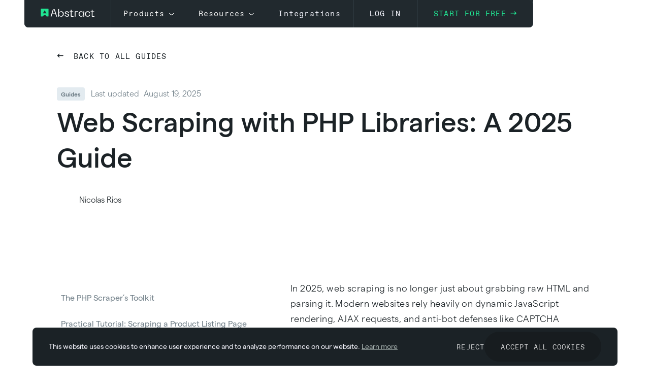

--- FILE ---
content_type: text/html; charset=utf-8
request_url: https://www.abstractapi.com/guides/other/web-scraping-with-php-libraries
body_size: 47309
content:
<!DOCTYPE html><!-- Last Published: Thu Jan 22 2026 20:16:03 GMT+0000 (Coordinated Universal Time) --><html data-wf-domain="www.abstractapi.com" data-wf-page="6645fe7ca9345f55ed59d2fa" data-wf-site="65166126ca18241731aa26b0" lang="en" data-wf-collection="6645fe7ca9345f55ed59d2e8" data-wf-item-slug="web-scraping-with-php-libraries"><head><meta charset="utf-8"/><title>Web Scraping with PHP Libraries | Abstract API</title><meta content="In this blog post, we&#x27;ll show you how to scrape the web with PHP libraries. Try the AbstractAPI web scraping API today for Free!" name="description"/><meta content="Web Scraping with PHP Libraries | Abstract API" property="og:title"/><meta content="In this blog post, we&#x27;ll show you how to scrape the web with PHP libraries. Try the AbstractAPI web scraping API today for Free!" property="og:description"/><meta content="Web Scraping with PHP Libraries | Abstract API" property="twitter:title"/><meta content="In this blog post, we&#x27;ll show you how to scrape the web with PHP libraries. Try the AbstractAPI web scraping API today for Free!" property="twitter:description"/><meta property="og:type" content="website"/><meta content="summary_large_image" name="twitter:card"/><meta content="width=device-width, initial-scale=1" name="viewport"/><link href="https://cdn.prod.website-files.com/65166126ca18241731aa26b0/css/abstractapi-staging.shared.e8eb5745b.min.css" rel="stylesheet" type="text/css" integrity="sha384-6OtXRbt30t82aJNozvPDMnvUWbdkQeuDfbCTAc5Jk7nAi04/wfRKv7iqdvSfvFte" crossorigin="anonymous"/><link href="https://fonts.googleapis.com" rel="preconnect"/><link href="https://fonts.gstatic.com" rel="preconnect" crossorigin="anonymous"/><script src="https://ajax.googleapis.com/ajax/libs/webfont/1.6.26/webfont.js" type="text/javascript"></script><script type="text/javascript">WebFont.load({  google: {    families: ["Inconsolata:400,700"]  }});</script><script type="text/javascript">!function(o,c){var n=c.documentElement,t=" w-mod-";n.className+=t+"js",("ontouchstart"in o||o.DocumentTouch&&c instanceof DocumentTouch)&&(n.className+=t+"touch")}(window,document);</script><link href="https://cdn.prod.website-files.com/65166126ca18241731aa26b0/65390de624cb65770560dda5_FAV.png" rel="shortcut icon" type="image/x-icon"/><link href="https://cdn.prod.website-files.com/65166126ca18241731aa26b0/6538e7c57e650c1c861cb100_FAV-large.png" rel="apple-touch-icon"/><script async="" src="https://www.googletagmanager.com/gtag/js?id=UA-167288395-1"></script><script type="text/javascript">window.dataLayer = window.dataLayer || [];function gtag(){dataLayer.push(arguments);}gtag('js', new Date());gtag('config', 'UA-167288395-1', {'anonymize_ip': false});</script><script async="" src="https://www.googletagmanager.com/gtag/js?id=G-HP1YNVYK06"></script><script type="text/javascript">window.dataLayer = window.dataLayer || [];function gtag(){dataLayer.push(arguments);}gtag('set', 'developer_id.dZGVlNj', true);gtag('js', new Date());gtag('config', 'G-HP1YNVYK06');</script><meta name='robots' content='max-image-preview:large, max-snippet:-1, max-video-preview:-1' />
<style>
   .break-word {
      word-wrap: break-word;
   }
</style>
<!-- Webnomads custom styles -->
<style>
li.toc-item-h1 {
    font-size: 22px;
    font-weight: bold;
    margin: 39px 0px;
}
li.toc-item-h2 a {
    color: #1b1643;
}
  li.toc-item-h2 {
    font-size: 18px;
    font-weight: bold;
    margin: 26px 0px;
}
li.toc-item-h2 a {
    color: #1b1643;
}
li.toc-item-h3 {
    font-size: 14px;
    font-weight: bold;
    opacity: 0.75;
    margin-left: 26px;
}
li.toc-item-h3 a {
    color: #1b1643;
}
li.toc-item-h4 {
    font-size: 12px;
    font-weight: bold;
    opacity: 0.5;
    margin-left: 52px;
}
li.toc-item-h4 a {
    color: #1b1643;
}

.toc-container ul {
margin-top: 13px;
    margin-bottom: 0px;
    padding: 10px 0 10px 75px;
}
  @font-face {
  font-display: swap !important;
  }
  
  .error-message, .w-form-fail {
  	visibility: hidden;
    display: none!important;
  }
</style>

<!-- Start Google One Tap -->
<script src="https://accounts.google.com/gsi/client" async defer></script>
<script>
  function handleGoogleResponse(response) {
    // Handle the ID token in response.credential
    const apiURL = "https://app.abstractapi.com/users/signup";
    let slugApi;
    const currentUrl = window.location.href;

    if (currentUrl.includes('email-verification-validation-api')) {
      slugApi = 'email-validation';
    } else if (currentUrl.includes('email-validation')) {
      slugApi = 'email-validation';
    } else if (currentUrl.includes('phone-validation-api')) {
      slugApi = 'phone-validation';
    } else if (currentUrl.includes('ip-geolocation-api')) {
      slugApi = 'ip-geolocation';
    } else if (currentUrl.includes('ip-geolocation')) {
      slugApi = 'ip-geolocation';
    } else if (currentUrl.includes('company-enrichment')) {
      slugApi = 'company-enrichment';
    } else if (currentUrl.includes('exchange-rate-api')) {
      slugApi = 'exchange-rates';
    } else if (currentUrl.includes('time-date-timezone-api')) {
      slugApi = 'timezone';
    } else if (currentUrl.includes('holidays-api')) {
      slugApi = 'holidays';
    } else if (currentUrl.includes('weather')) {
      slugApi = 'weather';
    } else if (currentUrl.includes('website-screenshot-api')) {
      slugApi = 'screenshot';
    } else if (currentUrl.includes('image-processing-optimization-api')) {
      slugApi = 'images';
    } else if (currentUrl.includes('link-shortener')) {
      slugApi = 'link-shortener';
    } else if (currentUrl.includes('web-scraping-api')) {
      slugApi = 'scrape';
    } else if (currentUrl.includes('user-avatar-api')) {
      slugApi = 'avatars';
    } else if (currentUrl.includes('vat-validation-rates-api')) {
      slugApi = 'vat';
    } else if (currentUrl.includes('iban-validation')) {
      slugApi = 'iban-validation';
    }

    // Construct the full URL with the credentials parameter and optionally the target parameter
    let fullUrl;
    if (slugApi) {
      fullUrl = `${apiURL}?credentials=${encodeURIComponent(response.credential)}&target=${encodeURIComponent(`/api/${slugApi}/pricing/select`)}`;
    } else {
      fullUrl = `${apiURL}?credentials=${encodeURIComponent(response.credential)}`;
    }

    // Redirect the user to the constructed URL
    window.location.href = fullUrl;
  }
</script>
<!-- End Google One Tap --><link rel="canonical" href="https://www.abstractapi.com/guides/other/web-scraping-with-php-libraries"  />


<!-- On-page anchors -->
<meta content="https://assets-global.website-files.com/65166126ca18241731aa26b0/6532894c4b8441d0d19d2c83_Opengraph.png" property="twitter:image">
<meta content="https://assets-global.website-files.com/65166126ca18241731aa26b0/6532894c4b8441d0d19d2c83_Opengraph.png" property="og:image">
<style>

#toc > ul {
margin: 0;
}

.toc-item-h2 {
margin: 15px 0!important;
}
.toc-item-h2 {
color: #687ded;
}

.cta-rich-text > .guides-rich-text-intro > span {
margin-top: -80px;
}

th, td {
	padding: 4px 8px;
}

a.toc-link.w-inline-block.w--current {
  color: #1CC67E !important; 
  transform: translateX(24px);
  position: relative;
  transition: all ease 0.2s;
}

a.toc-link.w-inline-block.w--current::before {
  content:url('https://cdn.prod.website-files.com/65166126ca18241731aa26b0/652e40c8e6d45aefe04ff129_line.png');
  position: absolute;
  left: -24px;
  top: -1px;
  transition: all ease 0.2s;
}
</style>

<style>
  /* make prism-formatted code block font a little
  smaller than the default */
  pre[class*="language-"] {
		background-color: #f5f2f0;
    font-size: 0.8em;
    line-height: 0.8em;
  }
  
 #toc .toc-inner-wrapper a[fs-toc-element="link-1"][href="#"] {
  display: none;
}
</style>

<!-- OG tags -->
<meta property="og:image" content="https://cdn.prod.website-files.com/5ebbd0a566a3996636e55959/5ee00b98f613d13574bfe548_Abstract__Automate_anything_with_Abstract_APIs.png" />
<meta property="og:url" content="https://www.abstractapi.com/guides/other/web-scraping-with-php-libraries" />
<style>
/* Base table styles */
.my-friendly-table {
  width: 100%;
  border-collapse: collapse;
  margin: 25px 0;
  font-size: 0.9em;
  font-family: sans-serif;
  min-width: 400px;
  box-shadow: 0 0 20px rgba(0, 0, 0, 0.15);
}

.my-friendly-table thead tr {
  background-color: #009879;
  color: #ffffff;
  text-align: left;
}

.my-friendly-table th,
.my-friendly-table td {
  padding: 12px 15px;
}

.my-friendly-table tbody tr {
  border-bottom: 1px solid #dddddd;
}

/* Row hover effect */
.my-friendly-table tbody tr:nth-of-type(even) {
  background-color: #f3f3f3;
}

.my-friendly-table tbody tr:last-of-type {
  border-bottom: 2px solid #009879;
}

.my-friendly-table tbody tr:hover {
  background-color: #f1f1f1;
}

/* Responsive table */
@media screen and (max-width: 600px) {
  .my-friendly-table thead {
    display: none;
  }

  .my-friendly-table, .my-friendly-table tbody, .my-friendly-table th, .my-friendly-table td, .my-friendly-table tr {
    display: block;
    width: 100%;
  }

  .my-friendly-table tr {
    margin-bottom: 15px;
  }

  .my-friendly-table td {
    text-align: right;
    padding-left: 50%;
    text-align: right;
    position: relative;
  }

  .my-friendly-table td::before {
    content: attr(data-label);
    position: absolute;
    left: 0;
    width: 50%;
    padding-left: 15px;
    font-weight: bold;
    text-align: left;
  }
}

</style></head><body><div><div class="global-styles-html w-embed"><style>
  /* Make text look crisper and more legible in all browsers */
  body {
    -webkit-font-smoothing: antialiased;
    -moz-osx-font-smoothing: grayscale;
    font-smoothing: antialiased;
    text-rendering: optimizeLegibility;
  }

  * {
    font-variant-ligatures: none;
  }


  /* Get rid of top margin on first element in any rich text element */
  .w-richtext > :not(div):first-child, .w-richtext > div:first-child > :first-child {
    margin-top: 0 !important;
    padding-top: 0 !important;
  }

  /* Get rid of bottom margin on last element in any rich text element */
  .w-richtext>:last-child, .w-richtext ol li:last-child, .w-richtext ul li:last-child {
    margin-bottom: 0 !important;
    padding-bottom: 0 !important;
  }


  .gray-box {
    box-shadow: 0px -3px 8px 0px rgba(86, 86, 92, 0.03) inset;
  }

  .white-card:hover .gray-box {
    box-shadow: 0px -3px 38px 0px rgba(86, 86, 92, 0.13) inset;
    transition: box-shadow 0.5s ease-in-out;
  }

  .api-card,
  .feature-card,
  .box-shadow, 
  .api-guides-styles {
    box-shadow: 0px 0px 40px 2px #F5F5F5, 0px 4px 30px 2px rgba(255, 255, 255, 0.10) inset;
  }

  .white-card.box-shadow {
    box-shadow: 0px 18px 36px -18px rgba(0,0,0,0.1), 0px 30px 45px -30px rgba(227, 235, 240, 0.5);
  }

  .inner-gray {
    box-shadow: 0px -3px 8px 0px rgba(86, 92, 92, 0.03) inset;
  }

  .white-card-simple {
    box-shadow: 0px 0px 0px 5px rgba(243, 248, 249, 0.40), 0px 1px 4px 0px rgba(29, 29, 32, 0.04);
  }

  .grey-wrapper {
    box-shadow: 0px 0px 0px 5px rgba(248, 251, 253, 0.70);
  }


  @media screen and (max-width: 767px) {
    .grey-wrapper {
      box-shadow: none;
    }
  }

  /*FAQ section*/
  .answer {
    max-height: 0;
    overflow: hidden;
    transition: all 0.3s linear;
  }

  .answer.active {
    max-height: 2000px;
    transition: all 0.3s linear;
  }

  .questions-box-more,
  .http-list-wrapper {
    max-height: 0;
    overflow: hidden;
    transition: all 0.3s linear;
  }

  .questions-box-more.active,
  .http-list-wrapper.active,
  .toc-container.active {
    max-height: 2000px;
    transition: all 0.3s linear;
  }

  @media screen and (max-width: 1279px) {
    .toc-container {
      max-height: 0;
      overflow: hidden;
      transition: max-height 0.3s linear;
    }
  }

  .no-scroll {
    overflow: hidden;
    position: fixed;
    width: 100%;
    height: 100%;
  }

  .resources-menu, .catalogue-menu {
    opacity: 0;
    overflow: hidden;
    display: none;
    transition: opacity 0.2s ease;
    box-shadow: 0px 4px 13px 6px rgba(50, 92, 116, 0.08);
  }

  .resources-menu.is-open, .catalogue-menu.is-open {
    opacity: 100%;
    transition: opacity 0.3s ease;
    display: grid;
    overflow: auto;
    opacity: 100%;
  }

  .resources-menu.is-open, .catalogue-menu.is-open {
    overflow: visible;
  }

  /* Hide scrollbar for Chrome, Safari and Opera */
  .catalogue-menu::-webkit-scrollbar, dropdown-menu::-webkit-scrollbar {
    display: none;
  }

  /* Hide scrollbar for IE, Edge and Firefox */
  .catalogue-menu {
    -ms-overflow-style: none;
    /* IE and Edge */
    scrollbar-width: none;
    /* Firefox */
  }


  /*hover */

  .api-guides-item-link .text-regular, .glossary-item-link .text-regular, .http-link-block-item .text-small {
    color: inherit;
    text-decoration: underline;
    text-decoration-color: rgba(27, 34, 38, 0);
    transition: text-decoration-color 200ms ease;
  }

  .api-guides-item-link:hover .text-regular, .glossary-item-link:hover .text-regular, .http-link-block-item:hover .text-small {
    text-decoration-color: rgba(27, 34, 38, 1);
  }

  .next:hover .btn-txt-black {
    color: #1CC67E;
  }
  .benefits-card {
    box-shadow: 0px 0px 40px 2px #F5F5F5, 0px 4px 30px 2px rgba(255, 255, 255, 0.10) inset;
  }

  @media screen and (max-width: 479px) {
    .benefits-card {
      box-shadow: none;
    }
  }

  .box-shadow-testimonials{
    box-shadow: 0px 0px 40px 2px #EFEFEF;
  }
  .about-box-shadow {
    box-shadow: 0px 0px 0px 5px rgba(243, 248, 249, 0.40), 0px 1px 4px 0px rgba(29, 29, 32, 0.04);
  }

  .box-shadow-resources {
    box-shadow: 0px 18px 36px -18px rgba(0, 0, 0, 0.10), 0px 30px 45px -30px rgba(50, 50, 93, 0.25);
  }

  .pricing-card {
    box-shadow: 0px 0px 0px 5px rgba(33, 41, 46, 0.60), 0px 2px 5px 0px rgba(0, 0, 0, 0.31);
  }

  .login:hover .nav-link-txt{
    color: #20E492;
    transition: all 0.2s linear;

  }

  .link-nav-product:hover .nav-link-txt{
    color: #20E492;
    transition: all 0.2s linear;

  }
  .is-open .arrow-dropdown {
    transform: rotate(180deg);
  }

  .nav-link.is-open {
    background-color: #f5f8fa;
  }

  .toggle-cnt.active-monthly #monthly-text, .toggle-cnt.active-yearly #yearly-text  {
    color: #ffffff;
  }

  .toggle-cnt.active-monthly .toggle  {
    justify-content: start;
  }

  .toggle-cnt.active-yearly .toggle  {
    justify-content: end;
  }

  .black-week-banner {
    box-shadow: 0px 0px 0px 4px rgba(255, 255, 255, 0.07);
  }
</style></div><section class="navbar-wrapper"><div class="w-embed"><div id="g_id_onload"
     data-client_id="971807779038-a0u48skugvbgi86jvij8l9v7opamttu6.apps.googleusercontent.com"
     data-context="signup"
     data-callback="handleGoogleResponse"
     data-auto_select="false"
     data-itp_support="true">
</div></div><div data-w-id="ce5d7a85-886f-c8b0-3624-4fbc6a68f100" data-animation="default" data-collapse="all" data-duration="400" data-easing="ease" data-easing2="ease" role="banner" class="navbar-main w-nav"><div class="container-main"><div class="nav-wrapper-container"><div class="brand-and-links-wrapper"><a href="/" class="brand w-nav-brand"><img src="https://cdn.prod.website-files.com/65166126ca18241731aa26b0/6538df34291c9fa4ed28d6f7_Logo.svg" loading="lazy" width="106" alt="Abstract logo" class="abstract-logo"/><div class="fake-txt">abstract</div></a><div class="large-desktop-links-wrapper"><div id="api-large-dropdown" class="nav-large-dropdown"><div class="nav-link-txt-2">Products</div><div class="arrow-dropdown w-embed"><svg width="10" height="7" viewBox="0 0 10 7" fill="none" xmlns="http://www.w3.org/2000/svg">
<path d="M9.00151 1.3395L4.79387 5.67589L0.878906 1.32593" stroke="#21292E" stroke-linecap="square" stroke-linejoin="round"/>
<path d="M8.97473 1.32593L6.4765 3.92521C5.56758 4.87089 4.04695 4.84598 3.1695 3.87103L0.878906 1.32593" stroke="#ffffff" stroke-linecap="square" stroke-linejoin="round"/>
<path d="M8.97473 1.32324L7.31777 3.04863C5.95459 4.4681 3.67286 4.43119 2.35632 2.96836L0.878906 1.32679" stroke="#ffffff" stroke-linecap="square" stroke-linejoin="round"/>
</svg></div><div id="api-large-menu" class="catalogue-menu"><div id="w-node-_8aa52331-73d3-ed85-8199-079c13f200ac-3387dbcd" class="hover-bg"></div><div class="drop-img api w-embed"><svg width="28" height="14" viewBox="0 0 28 14" fill="none" xmlns="http://www.w3.org/2000/svg">
<path d="M11.7569 2.34719L18.5 12.119H17H3H1.5L8.48213 2.32233C9.28707 1.1929 10.9692 1.20567 11.7569 2.34719Z" fill="white" stroke="#E3EBF0"/>
<rect y="10" width="28" height="4" fill="white"/>
</svg></div><div id="w-node-_20473390-c560-caff-3439-227a52159db2-3387dbcd" class="nav-menu-links-wrapper"><div class="nav-dropdown-p"><div class="catalogue-menu-wrapper"><div class="nav-links-block-2 _1"><div class="links-group-header-2 no-m">APIs TO LOOK UP</div><div class="links-wrapper-main"><div id="w-node-_20473390-c560-caff-3439-227a52159dbe-3387dbcd" class="links-wrapper _1"><a href="/api/ip-intelligence" class="nav-link-block-desktop-2 w-inline-block"><div class="nav-icon w-embed"><svg width="100%" height="100%" viewBox="0 0 100 100" fill="none" xmlns="http://www.w3.org/2000/svg">
<path d="M50 10L80 25V50C80 70 65 85 50 90C35 85 20 70 20 50V25L50 10Z" fill="#20E492"/>
<path d="M50 20L70 30V50C70 65 60 75 50 80C40 75 30 65 30 50V30L50 20Z" fill="#A6F4D3"/>
<path d="M63.7983 41.4194L61.5886 39.2097C60.3682 37.9893 58.3896 37.9893 57.1692 39.2097L42.8028 53.5762C41.5824 54.7965 41.5824 56.7752 42.8028 57.9956L45.0125 60.2053C46.2329 61.4257 48.2115 61.4257 49.4319 60.2053L63.7983 45.8388C65.0187 44.6184 65.0187 42.6398 63.7983 41.4194Z" fill="#0E3419"/>
<path d="M38.4194 44.8677L36.2097 47.0774C34.9893 48.2978 34.9893 50.2764 36.2097 51.4968L43.3633 58.6504C44.5837 59.8708 46.5623 59.8708 47.7827 58.6504L49.9924 56.4407C51.2128 55.2203 51.2128 53.2417 49.9924 52.0213L42.8388 44.8677C41.6184 43.6473 39.6398 43.6473 38.4194 44.8677Z" fill="#0E3419"/>
</svg></div><div class="nav-link-block-txts-wrapper"><div class="popular-wrap"><div class="nav-link-desktop-txt">IP Intelligence</div><div class="gap-12px"></div><div class="popular-label-2">Popular</div></div><div class="nav-link-subtext-2">Reduce risk and enhance security</div></div></a><a href="/api/ip-geolocation-api" class="nav-link-block-desktop-2 w-inline-block"><div class="nav-icon w-embed"><svg width="100%" height="100%" viewBox="0 0 19 19" fill="none" xmlns="http://www.w3.org/2000/svg">
<path d="M14.8068 6.53817C15.1129 6.42919 15.2749 6.09146 15.1408 5.79554C14.7963 5.03518 14.3189 4.34048 13.7297 3.74478C13.1405 3.14909 12.4511 2.66418 11.6945 2.31137C11.4001 2.17406 11.0606 2.33236 10.9483 2.6372L10.5442 3.73391C10.4319 4.03875 10.5902 4.37372 10.8787 4.52311C11.3153 4.7492 11.7149 5.04277 12.0623 5.39404C12.4098 5.7453 12.699 6.14811 12.9203 6.58714C13.0665 6.87725 13.3997 7.03922 13.7058 6.93024L14.8068 6.53817Z" fill="#A6F4D3"/>
<path d="M10.9214 14.7906C11.0324 15.0959 11.3712 15.2557 11.6662 15.1197C12.4266 14.7692 13.1201 14.2855 13.7131 13.69C14.3061 13.0944 14.7869 12.3989 15.1342 11.637C15.2689 11.3414 15.1077 11.0033 14.8019 10.8937L13.7017 10.4991C13.3959 10.3894 13.0623 10.5506 12.9154 10.8404C12.6924 11.2804 12.401 11.6838 12.0512 12.0351C11.7014 12.3864 11.2992 12.6795 10.8602 12.9044C10.571 13.0525 10.4112 13.3868 10.5222 13.6921L10.9214 14.7906Z" fill="#A6F4D3"/>
<path d="M2.61136 10.8694C2.30513 10.9779 2.14255 11.3153 2.27612 11.6115C2.62473 12.3844 3.11043 13.0896 3.71125 13.6924C4.31207 14.2952 5.01577 14.7832 5.78752 15.1343C6.08323 15.2689 6.42121 15.1074 6.53066 14.8015L6.92445 13.701C7.0339 13.3952 6.87245 13.0617 6.58257 12.915C6.1361 12.6891 5.7273 12.3929 5.37229 12.0368C5.01729 11.6806 4.72247 11.2709 4.498 10.8237C4.35227 10.5333 4.01932 10.3708 3.71309 10.4792L2.61136 10.8694Z" fill="#A6F4D3"/>
<path d="M6.49863 2.62803C6.38757 2.32273 6.04874 2.16303 5.75375 2.29912C5.0041 2.64496 4.31949 3.1203 3.73208 3.70473C3.14467 4.28916 2.66585 4.97134 2.3162 5.71923C2.17861 6.01353 2.33658 6.35316 2.64131 6.46578L3.73763 6.87093C4.04236 6.98354 4.37749 6.82555 4.52716 6.5372C4.75085 6.10626 5.04034 5.7114 5.3862 5.36729C5.73207 5.02318 6.12839 4.7357 6.56047 4.51421C6.84957 4.36601 7.00926 4.03169 6.8982 3.72639L6.49863 2.62803Z" fill="#A6F4D3"/>
<path d="M9.29848 0.472656C9.62336 0.472656 9.88672 0.736018 9.88672 1.06089L9.88672 5.17854C9.88672 5.50341 9.62336 5.76677 9.29848 5.76677L8.12201 5.76677C7.79714 5.76677 7.53378 5.50341 7.53378 5.17854L7.53378 1.06089C7.53378 0.736019 7.79714 0.472656 8.12201 0.472656L9.29848 0.472656Z" fill="#20E492"/>
<path d="M9.29848 11.6484C9.62336 11.6484 9.88672 11.9118 9.88672 12.2367L9.88672 16.3543C9.88672 16.6792 9.62336 16.9426 9.29848 16.9426L8.12201 16.9426C7.79714 16.9426 7.53378 16.6792 7.53378 16.3543L7.53378 12.2367C7.53378 11.9118 7.79714 11.6484 8.12201 11.6484L9.29848 11.6484Z" fill="#20E492"/>
<path d="M16.9453 9.29653C16.9453 9.6214 16.682 9.88477 16.3571 9.88477L12.2394 9.88477C11.9146 9.88477 11.6512 9.6214 11.6512 9.29653L11.6512 8.12006C11.6512 7.79519 11.9146 7.53182 12.2394 7.53182L16.3571 7.53182C16.682 7.53182 16.9453 7.79519 16.9453 8.12006L16.9453 9.29653Z" fill="#20E492"/>
<path d="M7.53516 9.29653C7.53516 9.6214 7.79852 9.88477 8.12339 9.88477L9.29986 9.88477C9.62474 9.88477 9.8881 9.6214 9.8881 9.29653L9.8881 8.12006C9.8881 7.79519 9.62474 7.53182 9.29986 7.53182L8.12339 7.53182C7.79852 7.53182 7.53516 7.79519 7.53516 8.12006L7.53516 9.29653Z" fill="#0E3419"/>
<path d="M5.76563 9.29653C5.76563 9.6214 5.50226 9.88477 5.17739 9.88477L1.05974 9.88477C0.73487 9.88477 0.471508 9.6214 0.471508 9.29653L0.471508 8.12006C0.471508 7.79519 0.73487 7.53182 1.05974 7.53182L5.17739 7.53182C5.50226 7.53182 5.76563 7.79519 5.76563 8.12006L5.76563 9.29653Z" fill="#20E492"/>
</svg></div><div class="nav-link-block-txts-wrapper"><div class="popular-wrap"><div class="nav-link-desktop-txt">IP Geolocation</div><div class="gap-12px"></div><div class="popular-label-2">Popular</div></div><div class="nav-link-subtext-2">Geolocate any IP worldwide</div></div></a><a href="/api/company-enrichment" class="nav-link-block-desktop-2 w-inline-block"><div class="nav-icon w-embed"><svg width="100%" height="100%" viewBox="0 0 22 22" fill="none" xmlns="http://www.w3.org/2000/svg">
<rect x="13.0625" y="9.625" width="6.1875" height="11" rx="0.588235" fill="#A6F4D3"/>
<path fill-rule="evenodd" clip-rule="evenodd" d="M12.3755 9.52528C12.3755 9.2004 12.6388 8.93704 12.9637 8.93704L15.2243 8.93704C15.5491 8.93704 15.8125 8.67368 15.8125 8.3488L15.8125 1.96324C15.8125 1.63836 15.5491 1.375 15.2243 1.375L3.33823 1.375C3.01336 1.375 2.75 1.63836 2.75 1.96324L2.75 20.0368C2.75 20.3616 3.01336 20.625 3.33823 20.625L4.22518 20.625C4.55006 20.625 4.81342 20.3616 4.81342 20.0368L4.81342 15.7132C4.81342 15.3884 5.07678 15.125 5.40165 15.125L9.72518 15.125C10.0501 15.125 10.3134 15.3884 10.3134 15.7132L10.3134 20.0368C10.3134 20.3616 10.5768 20.625 10.9017 20.625L15.2243 20.625C15.2321 20.625 15.2399 20.6248 15.2477 20.6245L12.9637 20.6245C12.6388 20.6245 12.3755 20.3612 12.3755 20.0363L12.3755 9.52528Z" fill="#20E492"/>
<rect x="5.5" y="15.8125" width="4.125" height="4.8125" rx="0.588235" fill="#0E3419"/>
</svg></div><div class="nav-link-block-txts-wrapper"><div class="popular-wrap"><div class="nav-link-desktop-txt">Company Enrichment</div><div class="gap-12px"></div><div class="popular-label-2">Popular</div></div><div class="nav-link-subtext-2">Get data on any domain or company</div></div></a></div><div id="w-node-_20473390-c560-caff-3439-227a52159ddc-3387dbcd" class="links-wrapper _1"><a href="/api/exchange-rate-api" class="nav-link-block-desktop-2 w-inline-block"><div class="nav-icon w-embed"><svg width="100%" height="100%" viewBox="0 0 17 19" fill="none" xmlns="http://www.w3.org/2000/svg">
<path d="M15.4389 11.7124C15.7484 11.811 16.0816 11.6404 16.1569 11.3244C16.3972 10.3153 16.4362 9.26667 16.2695 8.23895C16.0713 7.0173 15.588 5.85955 14.8587 4.85962C14.1294 3.85968 13.1747 3.04571 12.072 2.48372C11.1444 2.01094 10.134 1.72769 9.09979 1.64817C8.77588 1.62327 8.51161 1.88838 8.51095 2.21325L8.50801 3.6532C8.50735 3.97808 8.77099 4.23858 9.09376 4.2755C9.71635 4.34672 10.3228 4.52885 10.884 4.81484C11.6203 5.19011 12.2578 5.73365 12.7447 6.40136C13.2317 7.06907 13.5545 7.84216 13.6868 8.65793C13.7877 9.2796 13.7758 9.91272 13.6533 10.5273C13.5899 10.8459 13.7574 11.1765 14.0669 11.2752L15.4389 11.7124Z" fill="#20E492"/>
<path d="M1.5533 7.28762C1.24377 7.18899 0.910587 7.35961 0.835325 7.67565C0.59502 8.68472 0.555994 9.73333 0.722718 10.761C0.920903 11.9827 1.40423 13.1404 2.13351 14.1404C2.86279 15.1403 3.81748 15.9543 4.92015 16.5163C5.84777 16.9891 6.85815 17.2723 7.89239 17.3518C8.21631 17.3767 8.48058 17.1116 8.48124 16.7867L8.48418 15.3468C8.48484 15.0219 8.22119 14.7614 7.89843 14.7245C7.27584 14.6533 6.66936 14.4711 6.10823 14.1852C5.37192 13.8099 4.73442 13.2664 4.24744 12.5986C3.76047 11.9309 3.43772 11.1578 3.30538 10.3421C3.20453 9.7204 3.21642 9.08728 3.33884 8.4727C3.4023 8.15409 3.23482 7.82345 2.92528 7.72482L1.5533 7.28762Z" fill="#20E492"/>
<path d="M1.27734 5.63051C1.27734 5.95539 1.54071 6.21875 1.86558 6.21875L6.59536 6.21875C6.92023 6.21875 7.18359 5.95539 7.18359 5.63052L7.18359 0.900736C7.18359 0.575862 6.92023 0.3125 6.59536 0.3125L1.86558 0.3125C1.54071 0.3125 1.27734 0.575862 1.27734 0.900735L1.27734 5.63051Z" fill="#0E3419"/>
<path d="M9.80469 15.4063C9.80469 17.2184 11.2738 18.6875 13.0859 18.6875C14.8981 18.6875 16.3672 17.2184 16.3672 15.4063C16.3672 13.5941 14.8981 12.125 13.0859 12.125C11.2738 12.125 9.80469 13.5941 9.80469 15.4063Z" fill="#A6F4D3"/>
</svg></div><div class="nav-link-block-txts-wrapper"><div class="nav-link-desktop-txt">Exchange Rates &amp; Currencies</div><div class="nav-link-subtext-2">Get and convert exchange rates</div></div></a><a href="/api/time-date-timezone-api" class="nav-link-block-desktop-2 w-inline-block"><div class="nav-icon w-embed"><svg width="100%" height="100%" viewBox="0 0 22 22" fill="none" xmlns="http://www.w3.org/2000/svg">
<path d="M18.9551 13.533C19.2647 13.6317 19.5976 13.461 19.6756 13.1457C19.9459 12.0539 20.0081 10.919 19.857 9.8009C19.6795 8.48814 19.2125 7.23124 18.4896 6.12114C17.7668 5.01104 16.8062 4.07551 15.6774 3.38223C14.716 2.79175 13.653 2.38958 12.5451 2.19513C12.2252 2.13897 11.9345 2.3744 11.8995 2.69738L11.7063 4.47991C11.6713 4.80289 11.9057 5.09017 12.2237 5.15679C12.8942 5.29726 13.5371 5.55247 14.1234 5.91255C14.8771 6.37549 15.5186 7.00019 16.0012 7.74147C16.4839 8.48274 16.7958 9.32204 16.9143 10.1986C17.0064 10.8805 16.9798 11.5716 16.837 12.2417C16.7694 12.5594 16.9373 12.89 17.2468 12.9886L18.9551 13.533Z" fill="#A6F4D3"/>
<path d="M10.1262 2.69463C10.0922 2.37154 9.80227 2.13521 9.48212 2.19038C8.16327 2.41766 6.90965 2.93875 5.81546 3.71798C4.56125 4.61117 3.55906 5.81325 2.90605 7.20768C2.25305 8.60211 1.97137 10.1416 2.08832 11.6769C2.20528 13.2122 2.7169 14.6913 3.5736 15.9707C4.43029 17.2501 5.603 18.2865 6.97804 18.9794C8.35308 19.6723 9.88382 19.9983 11.4219 19.9256C12.9599 19.8529 14.4531 19.3841 15.7567 18.5646C16.8939 17.8497 17.8532 16.889 18.5657 15.7562C18.7386 15.4812 18.6305 15.123 18.3448 14.9685L16.7675 14.1159C16.4817 13.9614 16.1271 14.0698 15.9453 14.339C15.4822 15.0245 14.8803 15.6081 14.1763 16.0507C13.3058 16.5979 12.3087 16.9109 11.2817 16.9595C10.2547 17.008 9.23251 16.7904 8.31432 16.3277C7.39612 15.865 6.61304 15.1729 6.04098 14.3186C5.46892 13.4642 5.12728 12.4766 5.04918 11.4514C4.97108 10.4261 5.15917 9.39815 5.59522 8.46701C6.03127 7.53587 6.70049 6.73317 7.538 6.13674C8.21534 5.65436 8.98418 5.32013 9.7944 5.15302C10.1126 5.08739 10.3479 4.80084 10.3139 4.47775L10.1262 2.69463Z" fill="#20E492"/>
<rect x="10.3125" y="6.1875" width="2.0625" height="6.1875" rx="0.588235" fill="#0E3419"/>
<rect x="8.10156" y="12.3887" width="2.0625" height="3.60068" rx="0.588235" transform="rotate(-90 8.10156 12.3887)" fill="#0E3419"/>
</svg></div><div class="nav-link-block-txts-wrapper"><div class="nav-link-desktop-txt">Time, Date, and Timezones</div><div class="nav-link-subtext-2">Get any date and timezone globally</div></div></a><a href="/api/holidays-api" class="nav-link-block-desktop-2 w-inline-block"><div class="nav-icon w-embed"><svg width="100%" height="100%" viewBox="0 0 19 18" fill="none" xmlns="http://www.w3.org/2000/svg">
<rect x="0.0625" y="3.5" width="3.4375" height="18.5625" rx="0.588235" transform="rotate(-90 0.0625 3.5)" fill="#0E3419"/>
<rect x="0.0625" y="7.625" width="3.4375" height="3.4375" rx="0.531309" transform="rotate(-90 0.0625 7.625)" fill="#20E492"/>
<rect x="4.875" y="8.3125" width="4.125" height="4.125" rx="0.531309" transform="rotate(-90 4.875 8.3125)" fill="#20E492"/>
<rect x="0.0625" y="8.3125" width="4.125" height="4.125" rx="0.531309" transform="rotate(-90 0.0625 8.3125)" fill="#20E492"/>
<rect x="9.6875" y="8.3125" width="4.125" height="4.125" rx="0.531309" transform="rotate(-90 9.6875 8.3125)" fill="#A6F4D3"/>
<rect x="14.5" y="8.3125" width="4.125" height="4.125" rx="0.531309" transform="rotate(-90 14.5 8.3125)" fill="#A6F4D3"/>
<rect x="0.0625" y="13.125" width="4.125" height="4.125" rx="0.531309" transform="rotate(-90 0.0625 13.125)" fill="#20E492"/>
<rect x="4.875" y="13.125" width="4.125" height="4.125" rx="0.531309" transform="rotate(-90 4.875 13.125)" fill="#A6F4D3"/>
<rect x="9.6875" y="13.125" width="4.125" height="4.125" rx="0.531309" transform="rotate(-90 9.6875 13.125)" fill="#A6F4D3"/>
<rect x="14.5" y="13.125" width="4.125" height="4.125" rx="0.531309" transform="rotate(-90 14.5 13.125)" fill="#A6F4D3"/>
<rect x="0.0625" y="17.9375" width="4.125" height="4.125" rx="0.531309" transform="rotate(-90 0.0625 17.9375)" fill="#20E492"/>
<rect x="4.875" y="17.9375" width="4.125" height="4.125" rx="0.531309" transform="rotate(-90 4.875 17.9375)" fill="#A6F4D3"/>
<rect x="9.6875" y="17.9375" width="4.125" height="4.125" rx="0.531309" transform="rotate(-90 9.6875 17.9375)" fill="#20E492"/>
<rect x="14.5" y="17.9375" width="4.125" height="4.125" rx="0.531309" transform="rotate(-90 14.5 17.9375)" fill="#A6F4D3"/>
</svg></div><div class="nav-link-block-txts-wrapper"><div class="nav-link-desktop-txt">Public Holidays</div><div class="nav-link-subtext-2">Get holidays for any country</div></div></a></div></div></div><div class="nav-links-block-2 _2"><div class="links-group-header-2">APIs TO CREATE</div><div class="links-wrapper-main"><div id="w-node-_20473390-c560-caff-3439-227a52159df6-3387dbcd" class="links-wrapper"><a href="/api/website-screenshot-api" class="nav-link-block-desktop-2 w-inline-block"><div class="nav-icon w-embed"><svg width="100%" height="100%" viewBox="0 0 20 16" fill="none" xmlns="http://www.w3.org/2000/svg">
<rect x="6.89453" y="3.875" width="3.4375" height="6.875" rx="0.588235" transform="rotate(-90 6.89453 3.875)" fill="#A6F4D3"/>
<path fill-rule="evenodd" clip-rule="evenodd" d="M6.20795 3.77378C6.20795 3.44891 5.94459 3.18555 5.61972 3.18555L1.29527 3.18555C0.970393 3.18555 0.707031 3.44891 0.707031 3.77378L0.707032 14.2848C0.707032 14.6097 0.970394 14.873 1.29527 14.873H5.52321C6.05001 14.873 6.35033 14.1909 6.09923 13.7278C5.72994 13.0467 5.52022 12.2665 5.52022 11.4373C5.52022 8.7794 7.67485 6.62477 10.3327 6.62477C12.9906 6.62477 15.1452 8.7794 15.1452 11.4373C15.1452 12.2665 14.9355 13.0467 14.5662 13.7278C14.3151 14.1909 14.6154 14.873 15.1422 14.873H19.3688C19.6937 14.873 19.957 14.6097 19.957 14.2848V3.77378C19.957 3.44891 19.6937 3.18555 19.3688 3.18555L15.0462 3.18555C14.7213 3.18555 14.458 3.44891 14.458 3.77378V3.97231C14.458 4.29718 14.1946 4.56055 13.8697 4.56055L6.79619 4.56055C6.47131 4.56055 6.20795 4.29718 6.20795 3.97231V3.77378Z" fill="#20E492"/>
<circle cx="10.332" cy="11.4375" r="4.125" fill="#0E3419"/>
</svg></div><div class="nav-link-block-txts-wrapper"><div class="nav-link-desktop-txt">Website Screenshot</div><div class="nav-link-subtext-2">Get a screeshot of any URL</div></div></a><a href="/api/image-processing-optimization-api" class="nav-link-block-desktop-2 w-inline-block"><div class="nav-icon w-embed"><svg width="100%" height="100%" viewBox="0 0 19 18" fill="none" xmlns="http://www.w3.org/2000/svg">
<path fill-rule="evenodd" clip-rule="evenodd" d="M12.1804 6.9375C12.5053 6.9375 12.7686 7.20086 12.7686 7.52573L12.7686 9.78676C12.7686 10.1116 13.032 10.375 13.3568 10.375L17.6813 10.375C18.0062 10.375 18.2695 10.1116 18.2695 9.78676L18.2695 0.650733C18.2695 0.32586 18.0062 0.0624981 17.6813 0.062498L7.17027 0.0624981C6.84539 0.062498 6.58203 0.32586 6.58203 0.650733L6.58203 6.34926C6.58203 6.67414 6.84539 6.9375 7.17026 6.9375L12.1804 6.9375Z" fill="#A6F4D3"/>
<path fill-rule="evenodd" clip-rule="evenodd" d="M7.86039 13.2733C8.13912 13.1164 8.49216 13.211 8.65512 13.4862L10.9695 17.3951C11.0754 17.5739 11.2679 17.6836 11.4757 17.6836L11.4938 17.6836C11.8187 17.6836 12.082 17.4202 12.082 17.0954L12.082 8.21616C12.082 7.89129 11.8187 7.62793 11.4938 7.62793L0.982765 7.62792C0.657891 7.62793 0.394529 7.89129 0.394529 8.21616L0.39453 12.9097C0.39453 13.3597 0.879215 13.643 1.27134 13.4223L3.73585 12.0348C4.01458 11.8779 4.36762 11.9725 4.53058 12.2477L5.52526 13.9276C5.68823 14.2029 6.04127 14.2974 6.32 14.1405L7.86039 13.2733Z" fill="#20E492"/>
<path d="M3.38245 13.006L0.7197 14.3374C0.520415 14.4371 0.394531 14.6407 0.394531 14.8635V17.3493C0.394531 17.6741 0.657893 17.9375 0.982766 17.9375H9.33914C9.79314 17.9375 10.076 17.445 9.84725 17.0529L8.25079 14.3161C8.08813 14.0372 7.73113 13.9416 7.45084 14.1018L6.01232 14.9238C5.75021 15.0735 5.41727 15.0006 5.24181 14.7549L4.12419 13.1903C3.95594 12.9547 3.64135 12.8766 3.38245 13.006Z" fill="#0E3419"/>
</svg></div><div class="nav-link-block-txts-wrapper"><div class="nav-link-desktop-txt">Image Processing</div><div class="nav-link-subtext-2">Compress and optimize an image</div></div></a></div><div id="w-node-_20473390-c560-caff-3439-227a52159e05-3387dbcd" class="links-wrapper"><a href="/api/web-scraping-api" class="nav-link-block-desktop-2 w-inline-block"><div class="nav-icon w-embed"><svg width="100%" height="100%" viewBox="0 0 19 18" fill="none" xmlns="http://www.w3.org/2000/svg">
<path fill-rule="evenodd" clip-rule="evenodd" d="M17.6813 17.9375C18.0062 17.9375 18.2695 17.6741 18.2695 17.3493L18.2695 2.02573C18.2695 1.70086 18.0062 1.4375 17.6813 1.4375L10.9794 1.4375C10.8234 1.4375 10.6738 1.49948 10.5635 1.60979L7.44182 4.73143C7.3315 4.84175 7.26953 4.99137 7.26953 5.14738L7.26953 6.23937C7.26953 6.41667 7.3495 6.58452 7.4872 6.69621L12.2104 10.5274C12.4998 10.7621 12.5008 11.2032 12.2126 11.4393L7.48502 15.3117C7.34862 15.4234 7.26953 15.5904 7.26953 15.7668L7.26953 17.3493C7.26953 17.6741 7.53289 17.9375 7.85777 17.9375L17.6813 17.9375Z" fill="#20E492"/>
<path fill-rule="evenodd" clip-rule="evenodd" d="M6.58203 15.2848C6.58203 15.6097 6.31867 15.873 5.99379 15.873L0.982767 15.873C0.657893 15.873 0.394531 15.6097 0.394531 15.2848L0.39453 3.7695C0.39453 3.61349 0.456505 3.46387 0.56682 3.35356L3.68754 0.232835C3.79786 0.12252 3.94748 0.0605456 4.10349 0.0605456L9.2869 0.0605451C9.81096 0.0605451 10.0734 0.694157 9.70285 1.06472L6.75432 4.01326C6.644 4.12357 6.58203 4.27319 6.58203 4.4292L6.58203 15.2848Z" fill="#A6F4D3"/>
<path d="M10.8357 11.515C11.1246 11.2811 11.1268 10.8412 10.8403 10.6044L8.19788 8.42077C7.81431 8.10378 7.23493 8.3766 7.23493 8.8742L7.23493 13.1976C7.23493 13.6925 7.80877 13.9662 8.19335 13.6548L10.8357 11.515Z" fill="#0E3419"/>
</svg></div><div class="nav-link-block-txts-wrapper"><div class="nav-link-desktop-txt">Web Scraping</div><div class="nav-link-subtext-2">Extract data from any website</div></div></a><a href="/api/user-avatar-api" class="nav-link-block-desktop-2 w-inline-block"><div class="nav-icon w-embed"><svg width="100%" height="100%" viewBox="0 0 23 22" fill="none" xmlns="http://www.w3.org/2000/svg">
<path d="M16.2438 15.123C16.5687 15.123 16.8353 14.8589 16.8006 14.5359C16.6672 13.2931 16.1132 12.1261 15.2211 11.234C14.1897 10.2025 12.7907 9.62305 11.332 9.62305C9.87334 9.62305 8.47439 10.2025 7.44294 11.234C6.55084 12.1261 5.99685 13.2931 5.86344 14.5359C5.82877 14.8589 6.09539 15.123 6.42027 15.123L11.332 15.123L16.2438 15.123Z" fill="#20E492"/>
<ellipse cx="11.332" cy="5.49805" rx="3.4375" ry="3.4375" fill="#0E3419"/>
<rect x="5.83203" y="15.8105" width="11" height="4.125" rx="0.588235" fill="#A6F4D3"/>
</svg></div><div class="nav-link-block-txts-wrapper"><div class="nav-link-desktop-txt">User Avatars</div><div class="nav-link-subtext-2">Create flexible user avatars</div></div></a></div></div></div><div class="nav-links-block-2 no-border _3"><div class="links-group-header-2">APIs TO VALIDATE</div><div class="links-wrapper-main"><div id="w-node-_20473390-c560-caff-3439-227a52159e1f-3387dbcd" class="links-wrapper"><a href="/api/email-verification-validation-api" class="nav-link-block-desktop-2 w-inline-block"><div class="nav-icon w-embed"><svg width="100%" height="100%" viewBox="0 0 23 22" fill="none" xmlns="http://www.w3.org/2000/svg">
<path d="M19.7993 7.1831C20.265 7.51571 20.0297 8.25 19.4574 8.25L3.87854 8.25C3.30628 8.25 3.07097 7.51572 3.53663 7.1831L11.3261 1.61922C11.5306 1.47313 11.8053 1.47313 12.0099 1.61922L19.7993 7.1831Z" fill="#A6F4D3"/>
<path fill-rule="evenodd" clip-rule="evenodd" d="M2.1848 9.13909C2.3213 8.98339 2.55535 9.04819 2.70699 9.18919L11.2916 17.1708C11.5173 17.3807 11.8669 17.3807 12.0926 17.1708L20.6407 9.2231C20.8039 9.0714 21.063 9.01257 21.188 9.19696C21.2518 9.29101 21.2891 9.4045 21.2891 9.52668V18.6627C21.2891 18.9876 21.0257 19.2509 20.7008 19.2509L2.6273 19.2509C2.30243 19.2509 2.03906 18.9876 2.03906 18.6627L2.03906 9.52668C2.03906 9.37822 2.09406 9.2426 2.1848 9.13909Z" fill="#20E492"/>
<rect x="14.4961" y="9.625" width="2.0625" height="5.84479" rx="0.588235" transform="rotate(45 14.4961 9.625)" fill="#0E3419"/>
<rect x="8.91406" y="12.3281" width="2.0625" height="3.60068" rx="0.588235" transform="rotate(-45 8.91406 12.3281)" fill="#0E3419"/>
</svg></div><div class="nav-link-block-txts-wrapper"><div class="popular-wrap"><div class="nav-link-desktop-txt">Email Validation</div><div class="gap-12px"></div><div class="popular-label-2">Popular</div></div><div class="nav-link-subtext-2">Validate email addresses</div></div></a><a href="/api/email-reputation-api" class="nav-link-block-desktop-2 w-inline-block"><div class="nav-icon w-embed"><svg width="100%" height="100%" viewBox="0 0 100 100" fill="none" xmlns="http://www.w3.org/2000/svg">
<path d="M79.5 19.5557V46C79.5 59.0878 71.8603 71.5087 63.8496 80.875C59.882 85.514 55.9083 89.3059 52.9248 91.9375C51.5279 93.1697 50.351 94.1435 49.5 94.8281C48.649 94.1435 47.4721 93.1697 46.0752 91.9375C43.0917 89.3059 39.118 85.514 35.1504 80.875C27.1397 71.5087 19.5 59.0878 19.5 46V19.5557L49.5 4.78613L79.5 19.5557Z" fill="#A6F4D3" stroke="#20E492" stroke-width="5"/>
<path d="M68.0352 38.6804C68.395 38.9349 68.2132 39.4966 67.771 39.4966H31.2328C30.7906 39.4966 30.6087 38.9349 30.9686 38.6804L49.2377 25.7615C49.3957 25.6498 49.608 25.6498 49.766 25.7615L68.0352 38.6804Z" fill="#0E3419"/>
<path fill-rule="evenodd" clip-rule="evenodd" d="M30.4476 39.8887C30.5624 39.8887 30.673 39.9317 30.7571 40.0091L49.2468 57.0283C49.4213 57.1889 49.6914 57.1889 49.8658 57.0283L68.3555 40.0091C68.4396 39.9317 68.5502 39.8887 68.665 39.8887H68.733C68.984 39.8887 69.1875 40.0901 69.1875 40.3387V60.3215C69.1875 60.57 68.984 60.7715 68.733 60.7715H30.267C30.016 60.7715 29.8125 60.57 29.8125 60.3215V40.3387C29.8125 40.0901 30.016 39.8887 30.267 39.8887H30.4476Z" fill="#20E492"/>
<path d="M57.9586 43.9144L55.6183 41.5975C55.4408 41.4218 55.153 41.4218 54.9755 41.5975L47.1647 49.3302C46.9872 49.5059 46.9872 49.7908 47.1647 49.9666L49.5049 52.2835C49.6825 52.4592 49.9703 52.4592 50.1478 52.2835L57.9586 44.5508C58.1361 44.375 58.1361 44.0901 57.9586 43.9144Z" fill="#0E3419"/>
<path d="M46.5367 44.1188L44.1964 46.4357C44.0189 46.6114 44.0189 46.8964 44.1964 47.0721L48.7615 51.5915C48.939 51.7672 49.2268 51.7672 49.4043 51.5915L51.7446 49.2746C51.9221 49.0989 51.9221 48.814 51.7446 48.6382L47.1795 44.1188C47.002 43.9431 46.7142 43.9431 46.5367 44.1188Z" fill="#0E3419"/>
</svg></div><div class="nav-link-block-txts-wrapper"><div class="popular-wrap"><div class="nav-link-desktop-txt">Email Reputation</div><div class="gap-12px"></div><div class="popular-label-2">Popular</div></div><div class="nav-link-subtext-2">Enrich email addresses</div></div></a><a href="/api/phone-validation-api" class="nav-link-block-desktop-2 w-inline-block"><div class="nav-icon w-embed"><svg width="100%" height="100%" viewBox="0 0 23 22" fill="none" xmlns="http://www.w3.org/2000/svg">
<g clip-path="url(#clip0_3372_109632)">
<rect x="16.5625" y="6.1875" width="2.0625" height="5.84479" rx="0.588235" transform="rotate(45 16.5625 6.1875)" fill="#0E3419"/>
<rect x="10.9805" y="8.89062" width="2.0625" height="3.60068" rx="0.588235" transform="rotate(-45 10.9805 8.89062)" fill="#0E3419"/>
<path d="M3.03913 5.50327C2.97724 5.25325 3.08519 4.99205 3.30553 4.85868L5.25495 3.67871C5.53288 3.51048 5.89456 3.59941 6.06278 3.87734L15.0656 18.7509C15.2339 19.0288 15.1449 19.3905 14.867 19.5587L12.9176 20.7387C12.6972 20.8721 12.4158 20.8466 12.2229 20.6758L10.8877 19.4931C7.22961 16.2531 4.64208 11.9782 3.46778 7.23474L3.03913 5.50327Z" fill="#20E492"/>
<rect x="13.3125" y="14.1992" width="2.75" height="5.5" rx="0.588235" transform="rotate(-31.1862 13.3125 14.1992)" fill="#A6F4D3"/>
<rect x="6.67188" y="2.94922" width="2.75" height="5.5" rx="0.588235" transform="rotate(-31.1862 6.67188 2.94922)" fill="#A6F4D3"/>
</g>
<defs>
<clipPath id="clip0_3372_109632">
<rect width="22" height="22" fill="white" transform="translate(0.667969)"/>
</clipPath>
</defs>
</svg></div><div class="nav-link-block-txts-wrapper"><div class="popular-wrap"><div class="nav-link-desktop-txt">Phone Validation</div><div class="gap-12px"></div><div class="popular-label-2">Popular</div></div><div class="nav-link-subtext-2">Validate phone numbers</div></div></a></div><div id="w-node-_20473390-c560-caff-3439-227a52159e36-3387dbcd" class="links-wrapper"><a href="/api/vat-validation-rates-api" class="nav-link-block-desktop-2 w-inline-block"><div class="nav-icon w-embed"><svg width="100%" height="100%" viewBox="0 0 23 22" fill="none" xmlns="http://www.w3.org/2000/svg">
<path fill-rule="evenodd" clip-rule="evenodd" d="M16.5797 1.375C16.9046 1.375 17.168 1.63836 17.168 1.96324V3.30388C17.0694 3.29862 16.9701 3.29596 16.8702 3.29596C13.8326 3.29596 11.3702 5.75839 11.3702 8.79596C11.3702 11.8335 13.8326 14.296 16.8702 14.296C16.9701 14.296 17.0694 14.2933 17.168 14.288V20.0368C17.168 20.3616 16.9046 20.625 16.5797 20.625H10.293L10.293 14.338C10.293 14.0131 10.0296 13.7498 9.70473 13.7498H3.41797V1.96324C3.41797 1.63836 3.68133 1.375 4.0062 1.375H16.5797Z" fill="#20E492"/>
<rect x="19.1602" y="6.57812" width="2.0625" height="5.84479" rx="0.588235" transform="rotate(45 19.1602 6.57812)" fill="#0E3419"/>
<rect x="13.5781" y="9.28125" width="2.0625" height="3.60068" rx="0.588235" transform="rotate(-45 13.5781 9.28125)" fill="#0E3419"/>
<path d="M9.01723 14.4375C9.34211 14.4375 9.60547 14.7009 9.60547 15.0257L9.60547 19.8924C9.60547 20.4164 8.97186 20.6789 8.60129 20.3083L3.73465 15.4417C3.36408 15.0711 3.62653 14.4375 4.15059 14.4375L9.01723 14.4375Z" fill="#A6F4D3"/>
</svg></div><div class="nav-link-block-txts-wrapper"><div class="nav-link-desktop-txt">VAT Validation &amp; Rates</div><div class="nav-link-subtext-2">Comply with VAT laws</div></div></a><a href="/api/iban-validation" class="nav-link-block-desktop-2 w-inline-block"><div class="nav-icon w-embed"><svg width="100%" height="100%" viewBox="0 0 17 18" fill="none" xmlns="http://www.w3.org/2000/svg">
<path d="M1.0062 4.875C0.681331 4.875 0.417969 4.61164 0.417969 4.28676L0.417969 3.30916C0.417969 3.05777 0.57773 2.83416 0.815557 2.75268L8.47732 0.127815C8.60089 0.0854799 8.73504 0.0854798 8.85862 0.127815L16.5204 2.75268C16.7582 2.83416 16.918 3.05777 16.918 3.30916L16.918 4.28676C16.918 4.61164 16.6546 4.875 16.3297 4.875L1.0062 4.875Z" fill="#A6F4D3"/>
<rect x="0.417969" y="17.9375" width="12.375" height="4.125" rx="0.588235" transform="rotate(-90 0.417969 17.9375)" fill="#20E492"/>
<rect x="12.793" y="17.9375" width="12.375" height="4.125" rx="0.588235" transform="rotate(-90 12.793 17.9375)" fill="#20E492"/>
<path fill-rule="evenodd" clip-rule="evenodd" d="M5.23047 17.3493C5.23047 17.6741 5.49383 17.9375 5.8187 17.9375H11.5172C11.8421 17.9375 12.1055 17.6741 12.1055 17.3493V15.9693C12.1055 15.4905 11.5491 15.1947 11.1094 15.3842C10.3827 15.6973 9.55127 15.875 8.66797 15.875C7.78467 15.875 6.95324 15.6973 6.22649 15.3842C5.7868 15.1947 5.23047 15.4905 5.23047 15.9693L5.23047 17.3493ZM6.22649 8.11582C5.7868 8.30526 5.23047 8.00945 5.23047 7.53069L5.23047 6.15073C5.23047 5.82586 5.49383 5.5625 5.8187 5.5625L11.5172 5.5625C11.8421 5.5625 12.1055 5.82586 12.1055 6.15074V7.53069C12.1055 8.00945 11.5491 8.30526 11.1094 8.11582C10.3827 7.80269 9.55127 7.625 8.66797 7.625C7.78467 7.625 6.95324 7.80269 6.22649 8.11582Z" fill="#20E492"/>
<rect x="11.1758" y="8.80273" width="2.0625" height="5.84479" rx="0.588235" transform="rotate(45 11.1758 8.80273)" fill="#0E3419"/>
<rect x="5.59375" y="11.5059" width="2.0625" height="3.60068" rx="0.588235" transform="rotate(-45 5.59375 11.5059)" fill="#0E3419"/>
</svg></div><div class="nav-link-block-txts-wrapper"><div class="nav-link-desktop-txt">IBAN Validation</div><div class="nav-link-subtext-2">Validate IBAN codes</div></div></a></div></div></div></div></div></div><div class="nav-form-wrapper"><div class="form-customised smaller-border"><div class="max-w-customers-heading-nav"><div class="font-2rem align-center">Get your free API key now</div></div><div class="rating-wrapper paddings-12px flex"><img src="https://cdn.prod.website-files.com/65166126ca18241731aa26b0/65364c5e1e46b97a04f18d96_Stars.avif" loading="lazy" alt="stars rating" class="stars mb-4px"/><div class="text-13px is-neutral-40">4.8 from 1,863 votes</div></div><div class="form-txt-wrapper flex mb-20"><div class="text-small align-center right-m">See why the best developers</div><div class="text-small">build on Abstract</div></div><div class="form-block w-form"><form id="nav-form-large" name="wf-form-Modal-CTA-Form" data-name="Modal CTA Form" method="get" class="modal-content-form-nav--large" data-wf-page-id="6645fe7ca9345f55ed59d2fa" data-wf-element-id="20473390-c560-caff-3439-227a52159e78"><input class="modal-content-form-field-nav--large w-input" maxlength="256" name="E-mail-2" data-name="E Mail 2" placeholder="Enter your email" type="email" required=""/><div data-w-id="20473390-c560-caff-3439-227a52159e7a" class="cta-button-circle"><input type="submit" data-wait="" class="cta-button-link-submit w-button" value=""/><div class="cta-button-arrow w-embed"><svg width="13" height="8" viewBox="0 0 13 8" fill="none" xmlns="http://www.w3.org/2000/svg">
<path fill-rule="evenodd" clip-rule="evenodd" d="M8.67157 0.445275L11.8536 3.62726C12.0488 3.82252 12.0488 4.1391 11.8536 4.33436L8.67157 7.51634C8.47631 7.71161 8.15973 7.71161 7.96447 7.51634C7.7692 7.32108 7.7692 7.0045 7.96447 6.80924L8.58579 6.18792C9.21575 5.55795 8.76959 4.48081 7.87868 4.48081H1C0.723858 4.48081 0.5 4.25695 0.5 3.98081C0.5 3.70467 0.723857 3.48081 0.999999 3.48081H7.87868C8.76958 3.48081 9.21575 2.40367 8.58579 1.7737L7.96447 1.15238C7.7692 0.957119 7.7692 0.640537 7.96447 0.445275C8.15973 0.250013 8.47631 0.250013 8.67157 0.445275Z" fill="#0E3419" stroke="#0E3419" stroke-width="0.5"/>
</svg></div></div></form><div class="no-credit-txt centered">No credit card required</div><div class="success-message w-form-done"><div class="thank-you-form-txt-2 smaller">Thank you! Your submission has been received!</div></div><div class="error-message w-form-fail"><div>Oops! Something went wrong while submitting the form.</div></div></div><div class="spacer-12px"></div></div></div></div></div><div id="solution-large-dropdown" class="nav-large-dropdown resources-dropdown"><div class="nav-link-txt-2">Resources</div><div class="arrow-dropdown w-embed"><svg width="10" height="7" viewBox="0 0 10 7" fill="none" xmlns="http://www.w3.org/2000/svg">
<path d="M9.00151 1.3395L4.79387 5.67589L0.878906 1.32593" stroke="#21292E" stroke-linecap="square" stroke-linejoin="round"/>
<path d="M8.97473 1.32593L6.4765 3.92521C5.56758 4.87089 4.04695 4.84598 3.1695 3.87103L0.878906 1.32593" stroke="#ffffff" stroke-linecap="square" stroke-linejoin="round"/>
<path d="M8.97473 1.32324L7.31777 3.04863C5.95459 4.4681 3.67286 4.43119 2.35632 2.96836L0.878906 1.32679" stroke="#ffffff" stroke-linecap="square" stroke-linejoin="round"/>
</svg></div><div id="solution-large-menu" class="resources-menu"><div class="drop-img resources-drop-icon w-embed"><svg width="28" height="14" viewBox="0 0 28 14" fill="none" xmlns="http://www.w3.org/2000/svg">
<path d="M11.7569 2.34719L18.5 12.119H17H3H1.5L8.48213 2.32233C9.28707 1.1929 10.9692 1.20567 11.7569 2.34719Z" fill="white" stroke="#E3EBF0"/>
<rect y="10" width="28" height="4" fill="white"/>
</svg></div><a href="/about" class="nav-link-block-2 w-inline-block"><div class="text-small">About us</div></a><a href="/guides" class="nav-link-block-2 w-inline-block"><div class="text-small">API Guides and Tips</div></a><a href="/guides/http-status-codes" class="nav-link-block-2 w-inline-block"><div class="text-small">HTTP Status Code Guide</div></a></div></div><div id="resource-large-dropdown" class="nav-large-dropdown resources-dropdown hidden"><div class="nav-link-txt-2">Resources</div><div class="arrow-dropdown w-embed"><svg width="10" height="7" viewBox="0 0 10 7" fill="none" xmlns="http://www.w3.org/2000/svg">
<path d="M9.00151 1.3395L4.79387 5.67589L0.878906 1.32593" stroke="#21292E" stroke-linecap="square" stroke-linejoin="round"/>
<path d="M8.97473 1.32593L6.4765 3.92521C5.56758 4.87089 4.04695 4.84598 3.1695 3.87103L0.878906 1.32593" stroke="#ffffff" stroke-linecap="square" stroke-linejoin="round"/>
<path d="M8.97473 1.32324L7.31777 3.04863C5.95459 4.4681 3.67286 4.43119 2.35632 2.96836L0.878906 1.32679" stroke="#ffffff" stroke-linecap="square" stroke-linejoin="round"/>
</svg></div><div id="resource-large-menu" class="resources-menu"><div class="drop-img resources-drop-icon w-embed"><svg width="28" height="14" viewBox="0 0 28 14" fill="none" xmlns="http://www.w3.org/2000/svg">
<path d="M11.7569 2.34719L18.5 12.119H17H3H1.5L8.48213 2.32233C9.28707 1.1929 10.9692 1.20567 11.7569 2.34719Z" fill="white" stroke="#E3EBF0"/>
<rect y="10" width="28" height="4" fill="white"/>
</svg></div><a href="/guides" class="nav-link-block-2 w-inline-block"><div class="text-small">API Guides</div></a><a href="/guides/http-status-codes" class="nav-link-block-2 w-inline-block"><div class="text-small">HTTP Status Guide</div></a><a href="/guides/api-glossary" class="nav-link-block-2 w-inline-block"><div class="text-small">API Glossary</div></a></div></div><a href="/integrations" class="nav-links radius-0 integrations login w-inline-block"><div class="nav-link-txt">Integrations</div></a><div class="right-side-menu"><a href="https://app.abstractapi.com/users/login" target="_blank" class="nav-links radius-0 login w-inline-block"><div class="nav-link-txt">LOG IN</div></a><a id="cta-link-nav" placement="nav_bar" data-w-id="ce5d7a85-886f-c8b0-3624-4fbc6a68f120" href="https://app.abstractapi.com/users/signup" target="_blank" class="nav-links radius-special cta-link-nav w-inline-block"><div class="nav-link-txt is-green-4">START FOR FREE </div><div class="arrow w-embed"><svg width="12" height="8" viewBox="0 0 12 8" fill="none" xmlns="http://www.w3.org/2000/svg">
<path fill-rule="evenodd" clip-rule="evenodd" d="M8.67157 0.464806L11.8536 3.64679C12.0488 3.84205 12.0488 4.15863 11.8536 4.35389L8.67157 7.53587C8.47631 7.73114 8.15973 7.73114 7.96447 7.53587C7.7692 7.34061 7.7692 7.02403 7.96447 6.82877L8.58579 6.20745C9.21575 5.57748 8.76959 4.50034 7.87868 4.50034H1C0.723858 4.50034 0.5 4.27648 0.5 4.00034C0.5 3.7242 0.723857 3.50034 0.999999 3.50034H7.87868C8.76958 3.50034 9.21575 2.4232 8.58579 1.79323L7.96447 1.17191C7.7692 0.976651 7.7692 0.660068 7.96447 0.464806C8.15973 0.269544 8.47631 0.269544 8.67157 0.464806Z" fill="#20E492"/>
</svg></div></a><div id="open-menu-btn" data-w-id="ce5d7a85-886f-c8b0-3624-4fbc6a68f124" class="open-menu-btn"><div class="menu-hamburger"><div class="hamburger-line first"></div><div class="hamburger-line"></div><div class="hamburger-line last"></div></div></div></div></div></div><div id="nav-menu-btn" class="nav-menu-button w-nav-button"><div class="menu-hamburger"><div class="hamburger-line first"></div><div class="hamburger-line middle"></div><div class="hamburger-line last"></div></div></div></div><nav role="navigation" class="nav-menu w-nav-menu"><div class="nav-menu-grid"><div class="nav-menu-links-wrapper"><div id="api-dropdown" class="nav-link"><div class="nav-link-txt-2">Products</div><div class="arrow-dropdown w-embed"><svg width="10" height="7" viewBox="0 0 10 7" fill="none" xmlns="http://www.w3.org/2000/svg">
<path d="M9.00151 1.3395L4.79387 5.67589L0.878906 1.32593" stroke="#21292E" stroke-linecap="square" stroke-linejoin="round"/>
<path d="M8.97473 1.32593L6.4765 3.92521C5.56758 4.87089 4.04695 4.84598 3.1695 3.87103L0.878906 1.32593" stroke="#21292E" stroke-linecap="square" stroke-linejoin="round"/>
<path d="M8.97473 1.32324L7.31777 3.04863C5.95459 4.4681 3.67286 4.43119 2.35632 2.96836L0.878906 1.32679" stroke="#21292E" stroke-linecap="square" stroke-linejoin="round"/>
</svg></div></div><div id="api-dropdown-menu" class="nav-dropdown-menu is-open"><div class="nav-dropdown-p"><div class="catalogue-menu-wrapper"><div class="nav-links-block-2"><div class="links-group-header-2 no-m">APIs TO LOOK UP</div><div class="links-wrapper-main"><div id="w-node-ce5d7a85-886f-c8b0-3624-4fbc6a68f13d-3387dbcd" class="links-wrapper"><a href="/api/ip-intelligence" class="nav-link-block-desktop-2 w-inline-block"><div class="nav-icon w-embed"><svg xmlns="http://www.w3.org/2000/svg" width="100%" height="100%" viewBox="0 0 100 100" fill="none">
<path d="M50 10L80 25V50C80 70 65 85 50 90C35 85 20 70 20 50V25L50 10Z" fill="#20E492"/>
<path d="M50 20L70 30V50C70 65 60 75 50 80C40 75 30 65 30 50V30L50 20Z" fill="#A6F4D3"/>
<path d="M63.7983 41.4194L61.5886 39.2097C60.3682 37.9893 58.3896 37.9893 57.1692 39.2097L42.8028 53.5762C41.5824 54.7965 41.5824 56.7752 42.8028 57.9956L45.0125 60.2053C46.2329 61.4257 48.2115 61.4257 49.4319 60.2053L63.7983 45.8388C65.0187 44.6184 65.0187 42.6398 63.7983 41.4194Z" fill="#0E3419"/>
<path d="M38.4194 44.8677L36.2097 47.0774C34.9893 48.2978 34.9893 50.2764 36.2097 51.4968L43.3633 58.6504C44.5837 59.8708 46.5623 59.8708 47.7827 58.6504L49.9924 56.4407C51.2128 55.2203 51.2128 53.2417 49.9924 52.0213L42.8388 44.8677C41.6184 43.6473 39.6398 43.6473 38.4194 44.8677Z" fill="#0E3419"/>
</svg></div><div class="nav-link-block-txts-wrapper"><div class="popular-wrap"><div class="nav-link-desktop-txt">IP Intelligence</div><div class="gap-12px"></div><div class="popular-label-2">Popular</div></div><div class="nav-link-subtext-2">Reduce risk and enhance security</div></div></a><a href="/api/ip-geolocation-api" class="nav-link-block-desktop-2 w-inline-block"><div class="nav-icon w-embed"><svg width="100%" height="100%" viewBox="0 0 19 19" fill="none" xmlns="http://www.w3.org/2000/svg">
<path d="M14.8068 6.53817C15.1129 6.42919 15.2749 6.09146 15.1408 5.79554C14.7963 5.03518 14.3189 4.34048 13.7297 3.74478C13.1405 3.14909 12.4511 2.66418 11.6945 2.31137C11.4001 2.17406 11.0606 2.33236 10.9483 2.6372L10.5442 3.73391C10.4319 4.03875 10.5902 4.37372 10.8787 4.52311C11.3153 4.7492 11.7149 5.04277 12.0623 5.39404C12.4098 5.7453 12.699 6.14811 12.9203 6.58714C13.0665 6.87725 13.3997 7.03922 13.7058 6.93024L14.8068 6.53817Z" fill="#A6F4D3"/>
<path d="M10.9214 14.7906C11.0324 15.0959 11.3712 15.2557 11.6662 15.1197C12.4266 14.7692 13.1201 14.2855 13.7131 13.69C14.3061 13.0944 14.7869 12.3989 15.1342 11.637C15.2689 11.3414 15.1077 11.0033 14.8019 10.8937L13.7017 10.4991C13.3959 10.3894 13.0623 10.5506 12.9154 10.8404C12.6924 11.2804 12.401 11.6838 12.0512 12.0351C11.7014 12.3864 11.2992 12.6795 10.8602 12.9044C10.571 13.0525 10.4112 13.3868 10.5222 13.6921L10.9214 14.7906Z" fill="#A6F4D3"/>
<path d="M2.61136 10.8694C2.30513 10.9779 2.14255 11.3153 2.27612 11.6115C2.62473 12.3844 3.11043 13.0896 3.71125 13.6924C4.31207 14.2952 5.01577 14.7832 5.78752 15.1343C6.08323 15.2689 6.42121 15.1074 6.53066 14.8015L6.92445 13.701C7.0339 13.3952 6.87245 13.0617 6.58257 12.915C6.1361 12.6891 5.7273 12.3929 5.37229 12.0368C5.01729 11.6806 4.72247 11.2709 4.498 10.8237C4.35227 10.5333 4.01932 10.3708 3.71309 10.4792L2.61136 10.8694Z" fill="#A6F4D3"/>
<path d="M6.49863 2.62803C6.38757 2.32273 6.04874 2.16303 5.75375 2.29912C5.0041 2.64496 4.31949 3.1203 3.73208 3.70473C3.14467 4.28916 2.66585 4.97134 2.3162 5.71923C2.17861 6.01353 2.33658 6.35316 2.64131 6.46578L3.73763 6.87093C4.04236 6.98354 4.37749 6.82555 4.52716 6.5372C4.75085 6.10626 5.04034 5.7114 5.3862 5.36729C5.73207 5.02318 6.12839 4.7357 6.56047 4.51421C6.84957 4.36601 7.00926 4.03169 6.8982 3.72639L6.49863 2.62803Z" fill="#A6F4D3"/>
<path d="M9.29848 0.472656C9.62336 0.472656 9.88672 0.736018 9.88672 1.06089L9.88672 5.17854C9.88672 5.50341 9.62336 5.76677 9.29848 5.76677L8.12201 5.76677C7.79714 5.76677 7.53378 5.50341 7.53378 5.17854L7.53378 1.06089C7.53378 0.736019 7.79714 0.472656 8.12201 0.472656L9.29848 0.472656Z" fill="#20E492"/>
<path d="M9.29848 11.6484C9.62336 11.6484 9.88672 11.9118 9.88672 12.2367L9.88672 16.3543C9.88672 16.6792 9.62336 16.9426 9.29848 16.9426L8.12201 16.9426C7.79714 16.9426 7.53378 16.6792 7.53378 16.3543L7.53378 12.2367C7.53378 11.9118 7.79714 11.6484 8.12201 11.6484L9.29848 11.6484Z" fill="#20E492"/>
<path d="M16.9453 9.29653C16.9453 9.6214 16.682 9.88477 16.3571 9.88477L12.2394 9.88477C11.9146 9.88477 11.6512 9.6214 11.6512 9.29653L11.6512 8.12006C11.6512 7.79519 11.9146 7.53182 12.2394 7.53182L16.3571 7.53182C16.682 7.53182 16.9453 7.79519 16.9453 8.12006L16.9453 9.29653Z" fill="#20E492"/>
<path d="M7.53516 9.29653C7.53516 9.6214 7.79852 9.88477 8.12339 9.88477L9.29986 9.88477C9.62474 9.88477 9.8881 9.6214 9.8881 9.29653L9.8881 8.12006C9.8881 7.79519 9.62474 7.53182 9.29986 7.53182L8.12339 7.53182C7.79852 7.53182 7.53516 7.79519 7.53516 8.12006L7.53516 9.29653Z" fill="#0E3419"/>
<path d="M5.76563 9.29653C5.76563 9.6214 5.50226 9.88477 5.17739 9.88477L1.05974 9.88477C0.73487 9.88477 0.471508 9.6214 0.471508 9.29653L0.471508 8.12006C0.471508 7.79519 0.73487 7.53182 1.05974 7.53182L5.17739 7.53182C5.50226 7.53182 5.76563 7.79519 5.76563 8.12006L5.76563 9.29653Z" fill="#20E492"/>
</svg></div><div class="nav-link-block-txts-wrapper"><div class="popular-wrap"><div class="nav-link-desktop-txt">IP Geolocation</div><div class="gap-12px"></div><div class="popular-label-2">Popular</div></div><div class="nav-link-subtext-2">Geolocate any IP worldwide</div></div></a><a href="/api/company-enrichment" class="nav-link-block-desktop-2 w-inline-block"><div class="nav-icon w-embed"><svg width="100%" height="100%" viewBox="0 0 22 22" fill="none" xmlns="http://www.w3.org/2000/svg">
<rect x="13.0625" y="9.625" width="6.1875" height="11" rx="0.588235" fill="#A6F4D3"/>
<path fill-rule="evenodd" clip-rule="evenodd" d="M12.3755 9.52528C12.3755 9.2004 12.6388 8.93704 12.9637 8.93704L15.2243 8.93704C15.5491 8.93704 15.8125 8.67368 15.8125 8.3488L15.8125 1.96324C15.8125 1.63836 15.5491 1.375 15.2243 1.375L3.33823 1.375C3.01336 1.375 2.75 1.63836 2.75 1.96324L2.75 20.0368C2.75 20.3616 3.01336 20.625 3.33823 20.625L4.22518 20.625C4.55006 20.625 4.81342 20.3616 4.81342 20.0368L4.81342 15.7132C4.81342 15.3884 5.07678 15.125 5.40165 15.125L9.72518 15.125C10.0501 15.125 10.3134 15.3884 10.3134 15.7132L10.3134 20.0368C10.3134 20.3616 10.5768 20.625 10.9017 20.625L15.2243 20.625C15.2321 20.625 15.2399 20.6248 15.2477 20.6245L12.9637 20.6245C12.6388 20.6245 12.3755 20.3612 12.3755 20.0363L12.3755 9.52528Z" fill="#20E492"/>
<rect x="5.5" y="15.8125" width="4.125" height="4.8125" rx="0.588235" fill="#0E3419"/>
</svg></div><div class="nav-link-block-txts-wrapper"><div class="popular-wrap"><div class="nav-link-desktop-txt">Company Enrichment</div><div class="gap-12px"></div><div class="popular-label-2">Popular</div></div><div class="nav-link-subtext-2">Get data on any domain or company</div></div></a></div><div id="w-node-ce5d7a85-886f-c8b0-3624-4fbc6a68f15b-3387dbcd" class="links-wrapper _1"><a href="/api/exchange-rate-api" class="nav-link-block-desktop-2 w-inline-block"><div class="nav-icon w-embed"><svg width="100%" height="100%" viewBox="0 0 17 19" fill="none" xmlns="http://www.w3.org/2000/svg">
<path d="M15.4389 11.7124C15.7484 11.811 16.0816 11.6404 16.1569 11.3244C16.3972 10.3153 16.4362 9.26667 16.2695 8.23895C16.0713 7.0173 15.588 5.85955 14.8587 4.85962C14.1294 3.85968 13.1747 3.04571 12.072 2.48372C11.1444 2.01094 10.134 1.72769 9.09979 1.64817C8.77588 1.62327 8.51161 1.88838 8.51095 2.21325L8.50801 3.6532C8.50735 3.97808 8.77099 4.23858 9.09376 4.2755C9.71635 4.34672 10.3228 4.52885 10.884 4.81484C11.6203 5.19011 12.2578 5.73365 12.7447 6.40136C13.2317 7.06907 13.5545 7.84216 13.6868 8.65793C13.7877 9.2796 13.7758 9.91272 13.6533 10.5273C13.5899 10.8459 13.7574 11.1765 14.0669 11.2752L15.4389 11.7124Z" fill="#20E492"/>
<path d="M1.5533 7.28762C1.24377 7.18899 0.910587 7.35961 0.835325 7.67565C0.59502 8.68472 0.555994 9.73333 0.722718 10.761C0.920903 11.9827 1.40423 13.1404 2.13351 14.1404C2.86279 15.1403 3.81748 15.9543 4.92015 16.5163C5.84777 16.9891 6.85815 17.2723 7.89239 17.3518C8.21631 17.3767 8.48058 17.1116 8.48124 16.7867L8.48418 15.3468C8.48484 15.0219 8.22119 14.7614 7.89843 14.7245C7.27584 14.6533 6.66936 14.4711 6.10823 14.1852C5.37192 13.8099 4.73442 13.2664 4.24744 12.5986C3.76047 11.9309 3.43772 11.1578 3.30538 10.3421C3.20453 9.7204 3.21642 9.08728 3.33884 8.4727C3.4023 8.15409 3.23482 7.82345 2.92528 7.72482L1.5533 7.28762Z" fill="#20E492"/>
<path d="M1.27734 5.63051C1.27734 5.95539 1.54071 6.21875 1.86558 6.21875L6.59536 6.21875C6.92023 6.21875 7.18359 5.95539 7.18359 5.63052L7.18359 0.900736C7.18359 0.575862 6.92023 0.3125 6.59536 0.3125L1.86558 0.3125C1.54071 0.3125 1.27734 0.575862 1.27734 0.900735L1.27734 5.63051Z" fill="#0E3419"/>
<path d="M9.80469 15.4063C9.80469 17.2184 11.2738 18.6875 13.0859 18.6875C14.8981 18.6875 16.3672 17.2184 16.3672 15.4063C16.3672 13.5941 14.8981 12.125 13.0859 12.125C11.2738 12.125 9.80469 13.5941 9.80469 15.4063Z" fill="#A6F4D3"/>
</svg></div><div class="nav-link-block-txts-wrapper"><div class="nav-link-desktop-txt">Exchange Rates &amp; Currencies</div><div class="nav-link-subtext-2">Get and convert exchange rates</div></div></a><a href="/api/time-date-timezone-api" class="nav-link-block-desktop-2 w-inline-block"><div class="nav-icon w-embed"><svg width="100%" height="100%" viewBox="0 0 22 22" fill="none" xmlns="http://www.w3.org/2000/svg">
<path d="M18.9551 13.533C19.2647 13.6317 19.5976 13.461 19.6756 13.1457C19.9459 12.0539 20.0081 10.919 19.857 9.8009C19.6795 8.48814 19.2125 7.23124 18.4896 6.12114C17.7668 5.01104 16.8062 4.07551 15.6774 3.38223C14.716 2.79175 13.653 2.38958 12.5451 2.19513C12.2252 2.13897 11.9345 2.3744 11.8995 2.69738L11.7063 4.47991C11.6713 4.80289 11.9057 5.09017 12.2237 5.15679C12.8942 5.29726 13.5371 5.55247 14.1234 5.91255C14.8771 6.37549 15.5186 7.00019 16.0012 7.74147C16.4839 8.48274 16.7958 9.32204 16.9143 10.1986C17.0064 10.8805 16.9798 11.5716 16.837 12.2417C16.7694 12.5594 16.9373 12.89 17.2468 12.9886L18.9551 13.533Z" fill="#A6F4D3"/>
<path d="M10.1262 2.69463C10.0922 2.37154 9.80227 2.13521 9.48212 2.19038C8.16327 2.41766 6.90965 2.93875 5.81546 3.71798C4.56125 4.61117 3.55906 5.81325 2.90605 7.20768C2.25305 8.60211 1.97137 10.1416 2.08832 11.6769C2.20528 13.2122 2.7169 14.6913 3.5736 15.9707C4.43029 17.2501 5.603 18.2865 6.97804 18.9794C8.35308 19.6723 9.88382 19.9983 11.4219 19.9256C12.9599 19.8529 14.4531 19.3841 15.7567 18.5646C16.8939 17.8497 17.8532 16.889 18.5657 15.7562C18.7386 15.4812 18.6305 15.123 18.3448 14.9685L16.7675 14.1159C16.4817 13.9614 16.1271 14.0698 15.9453 14.339C15.4822 15.0245 14.8803 15.6081 14.1763 16.0507C13.3058 16.5979 12.3087 16.9109 11.2817 16.9595C10.2547 17.008 9.23251 16.7904 8.31432 16.3277C7.39612 15.865 6.61304 15.1729 6.04098 14.3186C5.46892 13.4642 5.12728 12.4766 5.04918 11.4514C4.97108 10.4261 5.15917 9.39815 5.59522 8.46701C6.03127 7.53587 6.70049 6.73317 7.538 6.13674C8.21534 5.65436 8.98418 5.32013 9.7944 5.15302C10.1126 5.08739 10.3479 4.80084 10.3139 4.47775L10.1262 2.69463Z" fill="#20E492"/>
<rect x="10.3125" y="6.1875" width="2.0625" height="6.1875" rx="0.588235" fill="#0E3419"/>
<rect x="8.10156" y="12.3887" width="2.0625" height="3.60068" rx="0.588235" transform="rotate(-90 8.10156 12.3887)" fill="#0E3419"/>
</svg></div><div class="nav-link-block-txts-wrapper"><div class="nav-link-desktop-txt">Time, Date, and Timezones</div><div class="nav-link-subtext-2">Get any date and timezone globally</div></div></a><a href="/api/holidays-api" class="nav-link-block-desktop-2 w-inline-block"><div class="nav-icon w-embed"><svg width="100%" height="100%" viewBox="0 0 19 18" fill="none" xmlns="http://www.w3.org/2000/svg">
<rect x="0.0625" y="3.5" width="3.4375" height="18.5625" rx="0.588235" transform="rotate(-90 0.0625 3.5)" fill="#0E3419"/>
<rect x="0.0625" y="7.625" width="3.4375" height="3.4375" rx="0.531309" transform="rotate(-90 0.0625 7.625)" fill="#20E492"/>
<rect x="4.875" y="8.3125" width="4.125" height="4.125" rx="0.531309" transform="rotate(-90 4.875 8.3125)" fill="#20E492"/>
<rect x="0.0625" y="8.3125" width="4.125" height="4.125" rx="0.531309" transform="rotate(-90 0.0625 8.3125)" fill="#20E492"/>
<rect x="9.6875" y="8.3125" width="4.125" height="4.125" rx="0.531309" transform="rotate(-90 9.6875 8.3125)" fill="#A6F4D3"/>
<rect x="14.5" y="8.3125" width="4.125" height="4.125" rx="0.531309" transform="rotate(-90 14.5 8.3125)" fill="#A6F4D3"/>
<rect x="0.0625" y="13.125" width="4.125" height="4.125" rx="0.531309" transform="rotate(-90 0.0625 13.125)" fill="#20E492"/>
<rect x="4.875" y="13.125" width="4.125" height="4.125" rx="0.531309" transform="rotate(-90 4.875 13.125)" fill="#A6F4D3"/>
<rect x="9.6875" y="13.125" width="4.125" height="4.125" rx="0.531309" transform="rotate(-90 9.6875 13.125)" fill="#A6F4D3"/>
<rect x="14.5" y="13.125" width="4.125" height="4.125" rx="0.531309" transform="rotate(-90 14.5 13.125)" fill="#A6F4D3"/>
<rect x="0.0625" y="17.9375" width="4.125" height="4.125" rx="0.531309" transform="rotate(-90 0.0625 17.9375)" fill="#20E492"/>
<rect x="4.875" y="17.9375" width="4.125" height="4.125" rx="0.531309" transform="rotate(-90 4.875 17.9375)" fill="#A6F4D3"/>
<rect x="9.6875" y="17.9375" width="4.125" height="4.125" rx="0.531309" transform="rotate(-90 9.6875 17.9375)" fill="#20E492"/>
<rect x="14.5" y="17.9375" width="4.125" height="4.125" rx="0.531309" transform="rotate(-90 14.5 17.9375)" fill="#A6F4D3"/>
</svg></div><div class="nav-link-block-txts-wrapper"><div class="nav-link-desktop-txt">Public Holidays</div><div class="nav-link-subtext-2">Get holidays for any country</div></div></a></div></div></div><div class="nav-links-block-2 _2"><div class="links-group-header-2">APIs TO CREATE</div><div class="links-wrapper-main"><div id="w-node-ce5d7a85-886f-c8b0-3624-4fbc6a68f175-3387dbcd" class="links-wrapper"><a href="/api/website-screenshot-api" class="nav-link-block-desktop-2 w-inline-block"><div class="nav-icon w-embed"><svg width="100%" height="100%" viewBox="0 0 20 16" fill="none" xmlns="http://www.w3.org/2000/svg">
<rect x="6.89453" y="3.875" width="3.4375" height="6.875" rx="0.588235" transform="rotate(-90 6.89453 3.875)" fill="#A6F4D3"/>
<path fill-rule="evenodd" clip-rule="evenodd" d="M6.20795 3.77378C6.20795 3.44891 5.94459 3.18555 5.61972 3.18555L1.29527 3.18555C0.970393 3.18555 0.707031 3.44891 0.707031 3.77378L0.707032 14.2848C0.707032 14.6097 0.970394 14.873 1.29527 14.873H5.52321C6.05001 14.873 6.35033 14.1909 6.09923 13.7278C5.72994 13.0467 5.52022 12.2665 5.52022 11.4373C5.52022 8.7794 7.67485 6.62477 10.3327 6.62477C12.9906 6.62477 15.1452 8.7794 15.1452 11.4373C15.1452 12.2665 14.9355 13.0467 14.5662 13.7278C14.3151 14.1909 14.6154 14.873 15.1422 14.873H19.3688C19.6937 14.873 19.957 14.6097 19.957 14.2848V3.77378C19.957 3.44891 19.6937 3.18555 19.3688 3.18555L15.0462 3.18555C14.7213 3.18555 14.458 3.44891 14.458 3.77378V3.97231C14.458 4.29718 14.1946 4.56055 13.8697 4.56055L6.79619 4.56055C6.47131 4.56055 6.20795 4.29718 6.20795 3.97231V3.77378Z" fill="#20E492"/>
<circle cx="10.332" cy="11.4375" r="4.125" fill="#0E3419"/>
</svg></div><div class="nav-link-block-txts-wrapper"><div class="nav-link-desktop-txt">Website Screenshot</div><div class="nav-link-subtext-2">Get a screeshot of any URL</div></div></a><a href="/api/image-processing-optimization-api" class="nav-link-block-desktop-2 w-inline-block"><div class="nav-icon w-embed"><svg width="100%" height="100%" viewBox="0 0 19 18" fill="none" xmlns="http://www.w3.org/2000/svg">
<path fill-rule="evenodd" clip-rule="evenodd" d="M12.1804 6.9375C12.5053 6.9375 12.7686 7.20086 12.7686 7.52573L12.7686 9.78676C12.7686 10.1116 13.032 10.375 13.3568 10.375L17.6813 10.375C18.0062 10.375 18.2695 10.1116 18.2695 9.78676L18.2695 0.650733C18.2695 0.32586 18.0062 0.0624981 17.6813 0.062498L7.17027 0.0624981C6.84539 0.062498 6.58203 0.32586 6.58203 0.650733L6.58203 6.34926C6.58203 6.67414 6.84539 6.9375 7.17026 6.9375L12.1804 6.9375Z" fill="#A6F4D3"/>
<path fill-rule="evenodd" clip-rule="evenodd" d="M7.86039 13.2733C8.13912 13.1164 8.49216 13.211 8.65512 13.4862L10.9695 17.3951C11.0754 17.5739 11.2679 17.6836 11.4757 17.6836L11.4938 17.6836C11.8187 17.6836 12.082 17.4202 12.082 17.0954L12.082 8.21616C12.082 7.89129 11.8187 7.62793 11.4938 7.62793L0.982765 7.62792C0.657891 7.62793 0.394529 7.89129 0.394529 8.21616L0.39453 12.9097C0.39453 13.3597 0.879215 13.643 1.27134 13.4223L3.73585 12.0348C4.01458 11.8779 4.36762 11.9725 4.53058 12.2477L5.52526 13.9276C5.68823 14.2029 6.04127 14.2974 6.32 14.1405L7.86039 13.2733Z" fill="#20E492"/>
<path d="M3.38245 13.006L0.7197 14.3374C0.520415 14.4371 0.394531 14.6407 0.394531 14.8635V17.3493C0.394531 17.6741 0.657893 17.9375 0.982766 17.9375H9.33914C9.79314 17.9375 10.076 17.445 9.84725 17.0529L8.25079 14.3161C8.08813 14.0372 7.73113 13.9416 7.45084 14.1018L6.01232 14.9238C5.75021 15.0735 5.41727 15.0006 5.24181 14.7549L4.12419 13.1903C3.95594 12.9547 3.64135 12.8766 3.38245 13.006Z" fill="#0E3419"/>
</svg></div><div class="nav-link-block-txts-wrapper"><div class="nav-link-desktop-txt">Image Processing</div><div class="nav-link-subtext-2">Compress and optimize an image</div></div></a></div><div id="w-node-ce5d7a85-886f-c8b0-3624-4fbc6a68f184-3387dbcd" class="links-wrapper _1"><a href="/api/web-scraping-api" class="nav-link-block-desktop-2 w-inline-block"><div class="nav-icon w-embed"><svg width="100%" height="100%" viewBox="0 0 19 18" fill="none" xmlns="http://www.w3.org/2000/svg">
<path fill-rule="evenodd" clip-rule="evenodd" d="M17.6813 17.9375C18.0062 17.9375 18.2695 17.6741 18.2695 17.3493L18.2695 2.02573C18.2695 1.70086 18.0062 1.4375 17.6813 1.4375L10.9794 1.4375C10.8234 1.4375 10.6738 1.49948 10.5635 1.60979L7.44182 4.73143C7.3315 4.84175 7.26953 4.99137 7.26953 5.14738L7.26953 6.23937C7.26953 6.41667 7.3495 6.58452 7.4872 6.69621L12.2104 10.5274C12.4998 10.7621 12.5008 11.2032 12.2126 11.4393L7.48502 15.3117C7.34862 15.4234 7.26953 15.5904 7.26953 15.7668L7.26953 17.3493C7.26953 17.6741 7.53289 17.9375 7.85777 17.9375L17.6813 17.9375Z" fill="#20E492"/>
<path fill-rule="evenodd" clip-rule="evenodd" d="M6.58203 15.2848C6.58203 15.6097 6.31867 15.873 5.99379 15.873L0.982767 15.873C0.657893 15.873 0.394531 15.6097 0.394531 15.2848L0.39453 3.7695C0.39453 3.61349 0.456505 3.46387 0.56682 3.35356L3.68754 0.232835C3.79786 0.12252 3.94748 0.0605456 4.10349 0.0605456L9.2869 0.0605451C9.81096 0.0605451 10.0734 0.694157 9.70285 1.06472L6.75432 4.01326C6.644 4.12357 6.58203 4.27319 6.58203 4.4292L6.58203 15.2848Z" fill="#A6F4D3"/>
<path d="M10.8357 11.515C11.1246 11.2811 11.1268 10.8412 10.8403 10.6044L8.19788 8.42077C7.81431 8.10378 7.23493 8.3766 7.23493 8.8742L7.23493 13.1976C7.23493 13.6925 7.80877 13.9662 8.19335 13.6548L10.8357 11.515Z" fill="#0E3419"/>
</svg></div><div class="nav-link-block-txts-wrapper"><div class="nav-link-desktop-txt">Web Scraping</div><div class="nav-link-subtext-2">Extract data from any website</div></div></a><a href="/api/user-avatar-api" class="nav-link-block-desktop-2 w-inline-block"><div class="nav-icon w-embed"><svg width="100%" height="100%" viewBox="0 0 23 22" fill="none" xmlns="http://www.w3.org/2000/svg">
<path d="M16.2438 15.123C16.5687 15.123 16.8353 14.8589 16.8006 14.5359C16.6672 13.2931 16.1132 12.1261 15.2211 11.234C14.1897 10.2025 12.7907 9.62305 11.332 9.62305C9.87334 9.62305 8.47439 10.2025 7.44294 11.234C6.55084 12.1261 5.99685 13.2931 5.86344 14.5359C5.82877 14.8589 6.09539 15.123 6.42027 15.123L11.332 15.123L16.2438 15.123Z" fill="#20E492"/>
<ellipse cx="11.332" cy="5.49805" rx="3.4375" ry="3.4375" fill="#0E3419"/>
<rect x="5.83203" y="15.8105" width="11" height="4.125" rx="0.588235" fill="#A6F4D3"/>
</svg></div><div class="nav-link-block-txts-wrapper"><div class="nav-link-desktop-txt">User Avatars</div><div class="nav-link-subtext-2">Create flexible user avatars</div></div></a></div></div></div><div class="nav-links-block-2 no-border"><div class="links-group-header-2">APIs TO VALIDATE</div><div class="links-wrapper-main"><div id="w-node-ce5d7a85-886f-c8b0-3624-4fbc6a68f19e-3387dbcd" class="links-wrapper"><a href="/api/email-verification-validation-api" class="nav-link-block-desktop-2 w-inline-block"><div class="nav-icon w-embed"><svg width="100%" height="100%" viewBox="0 0 23 22" fill="none" xmlns="http://www.w3.org/2000/svg">
<path d="M19.7993 7.1831C20.265 7.51571 20.0297 8.25 19.4574 8.25L3.87854 8.25C3.30628 8.25 3.07097 7.51572 3.53663 7.1831L11.3261 1.61922C11.5306 1.47313 11.8053 1.47313 12.0099 1.61922L19.7993 7.1831Z" fill="#A6F4D3"/>
<path fill-rule="evenodd" clip-rule="evenodd" d="M2.1848 9.13909C2.3213 8.98339 2.55535 9.04819 2.70699 9.18919L11.2916 17.1708C11.5173 17.3807 11.8669 17.3807 12.0926 17.1708L20.6407 9.2231C20.8039 9.0714 21.063 9.01257 21.188 9.19696C21.2518 9.29101 21.2891 9.4045 21.2891 9.52668V18.6627C21.2891 18.9876 21.0257 19.2509 20.7008 19.2509L2.6273 19.2509C2.30243 19.2509 2.03906 18.9876 2.03906 18.6627L2.03906 9.52668C2.03906 9.37822 2.09406 9.2426 2.1848 9.13909Z" fill="#20E492"/>
<rect x="14.4961" y="9.625" width="2.0625" height="5.84479" rx="0.588235" transform="rotate(45 14.4961 9.625)" fill="#0E3419"/>
<rect x="8.91406" y="12.3281" width="2.0625" height="3.60068" rx="0.588235" transform="rotate(-45 8.91406 12.3281)" fill="#0E3419"/>
</svg></div><div class="nav-link-block-txts-wrapper"><div class="popular-wrap"><div class="nav-link-desktop-txt">Email Validation</div><div class="gap-12px"></div><div class="popular-label-2">Popular</div></div><div class="nav-link-subtext-2">Validate email addresses</div></div></a><a href="/api/email-reputation-api" class="nav-link-block-desktop-2 w-inline-block"><div class="nav-icon w-embed"><svg width="100%" height="100%" viewBox="0 0 100 100" fill="none" xmlns="http://www.w3.org/2000/svg">
<path d="M79.5 19.5557V46C79.5 59.0878 71.8603 71.5087 63.8496 80.875C59.882 85.514 55.9083 89.3059 52.9248 91.9375C51.5279 93.1697 50.351 94.1435 49.5 94.8281C48.649 94.1435 47.4721 93.1697 46.0752 91.9375C43.0917 89.3059 39.118 85.514 35.1504 80.875C27.1397 71.5087 19.5 59.0878 19.5 46V19.5557L49.5 4.78613L79.5 19.5557Z" fill="#A6F4D3" stroke="#20E492" stroke-width="5"/>
<path d="M68.0352 38.6804C68.395 38.9349 68.2132 39.4966 67.771 39.4966H31.2328C30.7906 39.4966 30.6087 38.9349 30.9686 38.6804L49.2377 25.7615C49.3957 25.6498 49.608 25.6498 49.766 25.7615L68.0352 38.6804Z" fill="#0E3419"/>
<path fill-rule="evenodd" clip-rule="evenodd" d="M30.4476 39.8887C30.5624 39.8887 30.673 39.9317 30.7571 40.0091L49.2468 57.0283C49.4213 57.1889 49.6914 57.1889 49.8658 57.0283L68.3555 40.0091C68.4396 39.9317 68.5502 39.8887 68.665 39.8887H68.733C68.984 39.8887 69.1875 40.0901 69.1875 40.3387V60.3215C69.1875 60.57 68.984 60.7715 68.733 60.7715H30.267C30.016 60.7715 29.8125 60.57 29.8125 60.3215V40.3387C29.8125 40.0901 30.016 39.8887 30.267 39.8887H30.4476Z" fill="#20E492"/>
<path d="M57.9586 43.9144L55.6183 41.5975C55.4408 41.4218 55.153 41.4218 54.9755 41.5975L47.1647 49.3302C46.9872 49.5059 46.9872 49.7908 47.1647 49.9666L49.5049 52.2835C49.6825 52.4592 49.9703 52.4592 50.1478 52.2835L57.9586 44.5508C58.1361 44.375 58.1361 44.0901 57.9586 43.9144Z" fill="#0E3419"/>
<path d="M46.5367 44.1188L44.1964 46.4357C44.0189 46.6114 44.0189 46.8964 44.1964 47.0721L48.7615 51.5915C48.939 51.7672 49.2268 51.7672 49.4043 51.5915L51.7446 49.2746C51.9221 49.0989 51.9221 48.814 51.7446 48.6382L47.1795 44.1188C47.002 43.9431 46.7142 43.9431 46.5367 44.1188Z" fill="#0E3419"/>
</svg></div><div class="nav-link-block-txts-wrapper"><div class="popular-wrap"><div class="nav-link-desktop-txt">Email Reputation</div><div class="gap-12px"></div><div class="popular-label-2">Popular</div></div><div class="nav-link-subtext-2">Enrich email addresses</div></div></a><a href="/api/phone-validation-api" class="nav-link-block-desktop-2 w-inline-block"><div class="nav-icon w-embed"><svg width="100%" height="100%" viewBox="0 0 23 22" fill="none" xmlns="http://www.w3.org/2000/svg">
<g clip-path="url(#clip0_3372_109632)">
<rect x="16.5625" y="6.1875" width="2.0625" height="5.84479" rx="0.588235" transform="rotate(45 16.5625 6.1875)" fill="#0E3419"/>
<rect x="10.9805" y="8.89062" width="2.0625" height="3.60068" rx="0.588235" transform="rotate(-45 10.9805 8.89062)" fill="#0E3419"/>
<path d="M3.03913 5.50327C2.97724 5.25325 3.08519 4.99205 3.30553 4.85868L5.25495 3.67871C5.53288 3.51048 5.89456 3.59941 6.06278 3.87734L15.0656 18.7509C15.2339 19.0288 15.1449 19.3905 14.867 19.5587L12.9176 20.7387C12.6972 20.8721 12.4158 20.8466 12.2229 20.6758L10.8877 19.4931C7.22961 16.2531 4.64208 11.9782 3.46778 7.23474L3.03913 5.50327Z" fill="#20E492"/>
<rect x="13.3125" y="14.1992" width="2.75" height="5.5" rx="0.588235" transform="rotate(-31.1862 13.3125 14.1992)" fill="#A6F4D3"/>
<rect x="6.67188" y="2.94922" width="2.75" height="5.5" rx="0.588235" transform="rotate(-31.1862 6.67188 2.94922)" fill="#A6F4D3"/>
</g>
<defs>
<clipPath id="clip0_3372_109632">
<rect width="22" height="22" fill="white" transform="translate(0.667969)"/>
</clipPath>
</defs>
</svg></div><div class="nav-link-block-txts-wrapper"><div class="popular-wrap"><div class="nav-link-desktop-txt">Phone Validation</div><div class="gap-12px"></div><div class="popular-label-2">Popular</div></div><div class="nav-link-subtext-2">Validate phone numbers</div></div></a></div><div id="w-node-ce5d7a85-886f-c8b0-3624-4fbc6a68f1b5-3387dbcd" class="links-wrapper _1"><a href="/api/vat-validation-rates-api" class="nav-link-block-desktop-2 w-inline-block"><div class="nav-icon w-embed"><svg width="100%" height="100%" viewBox="0 0 23 22" fill="none" xmlns="http://www.w3.org/2000/svg">
<path fill-rule="evenodd" clip-rule="evenodd" d="M16.5797 1.375C16.9046 1.375 17.168 1.63836 17.168 1.96324V3.30388C17.0694 3.29862 16.9701 3.29596 16.8702 3.29596C13.8326 3.29596 11.3702 5.75839 11.3702 8.79596C11.3702 11.8335 13.8326 14.296 16.8702 14.296C16.9701 14.296 17.0694 14.2933 17.168 14.288V20.0368C17.168 20.3616 16.9046 20.625 16.5797 20.625H10.293L10.293 14.338C10.293 14.0131 10.0296 13.7498 9.70473 13.7498H3.41797V1.96324C3.41797 1.63836 3.68133 1.375 4.0062 1.375H16.5797Z" fill="#20E492"/>
<rect x="19.1602" y="6.57812" width="2.0625" height="5.84479" rx="0.588235" transform="rotate(45 19.1602 6.57812)" fill="#0E3419"/>
<rect x="13.5781" y="9.28125" width="2.0625" height="3.60068" rx="0.588235" transform="rotate(-45 13.5781 9.28125)" fill="#0E3419"/>
<path d="M9.01723 14.4375C9.34211 14.4375 9.60547 14.7009 9.60547 15.0257L9.60547 19.8924C9.60547 20.4164 8.97186 20.6789 8.60129 20.3083L3.73465 15.4417C3.36408 15.0711 3.62653 14.4375 4.15059 14.4375L9.01723 14.4375Z" fill="#A6F4D3"/>
</svg></div><div class="nav-link-block-txts-wrapper"><div class="nav-link-desktop-txt">VAT Validation &amp; Rates</div><div class="nav-link-subtext-2">Comply with VAT laws</div></div></a><a href="/api/iban-validation" class="nav-link-block-desktop-2 w-inline-block"><div class="nav-icon w-embed"><svg width="100%" height="100%" viewBox="0 0 17 18" fill="none" xmlns="http://www.w3.org/2000/svg">
<path d="M1.0062 4.875C0.681331 4.875 0.417969 4.61164 0.417969 4.28676L0.417969 3.30916C0.417969 3.05777 0.57773 2.83416 0.815557 2.75268L8.47732 0.127815C8.60089 0.0854799 8.73504 0.0854798 8.85862 0.127815L16.5204 2.75268C16.7582 2.83416 16.918 3.05777 16.918 3.30916L16.918 4.28676C16.918 4.61164 16.6546 4.875 16.3297 4.875L1.0062 4.875Z" fill="#A6F4D3"/>
<rect x="0.417969" y="17.9375" width="12.375" height="4.125" rx="0.588235" transform="rotate(-90 0.417969 17.9375)" fill="#20E492"/>
<rect x="12.793" y="17.9375" width="12.375" height="4.125" rx="0.588235" transform="rotate(-90 12.793 17.9375)" fill="#20E492"/>
<path fill-rule="evenodd" clip-rule="evenodd" d="M5.23047 17.3493C5.23047 17.6741 5.49383 17.9375 5.8187 17.9375H11.5172C11.8421 17.9375 12.1055 17.6741 12.1055 17.3493V15.9693C12.1055 15.4905 11.5491 15.1947 11.1094 15.3842C10.3827 15.6973 9.55127 15.875 8.66797 15.875C7.78467 15.875 6.95324 15.6973 6.22649 15.3842C5.7868 15.1947 5.23047 15.4905 5.23047 15.9693L5.23047 17.3493ZM6.22649 8.11582C5.7868 8.30526 5.23047 8.00945 5.23047 7.53069L5.23047 6.15073C5.23047 5.82586 5.49383 5.5625 5.8187 5.5625L11.5172 5.5625C11.8421 5.5625 12.1055 5.82586 12.1055 6.15074V7.53069C12.1055 8.00945 11.5491 8.30526 11.1094 8.11582C10.3827 7.80269 9.55127 7.625 8.66797 7.625C7.78467 7.625 6.95324 7.80269 6.22649 8.11582Z" fill="#20E492"/>
<rect x="11.1758" y="8.80273" width="2.0625" height="5.84479" rx="0.588235" transform="rotate(45 11.1758 8.80273)" fill="#0E3419"/>
<rect x="5.59375" y="11.5059" width="2.0625" height="3.60068" rx="0.588235" transform="rotate(-45 5.59375 11.5059)" fill="#0E3419"/>
</svg></div><div class="nav-link-block-txts-wrapper"><div class="nav-link-desktop-txt">IBAN Validation</div><div class="nav-link-subtext-2">Validate IBAN codes</div></div></a></div></div></div></div></div></div><div id="solution-dropdown" class="nav-link with-top-border"><div class="nav-link-txt-2">Resources</div><div class="arrow-dropdown w-embed"><svg width="10" height="7" viewBox="0 0 10 7" fill="none" xmlns="http://www.w3.org/2000/svg">
<path d="M9.00151 1.3395L4.79387 5.67589L0.878906 1.32593" stroke="#21292E" stroke-linecap="square" stroke-linejoin="round"/>
<path d="M8.97473 1.32593L6.4765 3.92521C5.56758 4.87089 4.04695 4.84598 3.1695 3.87103L0.878906 1.32593" stroke="#21292E" stroke-linecap="square" stroke-linejoin="round"/>
<path d="M8.97473 1.32324L7.31777 3.04863C5.95459 4.4681 3.67286 4.43119 2.35632 2.96836L0.878906 1.32679" stroke="#21292E" stroke-linecap="square" stroke-linejoin="round"/>
</svg></div></div><div id="solution-dropdown-menu" class="nav-dropdown-menu hide-above-1280 is-open"><div class="nav-dropdown-p"><div class="resource-menu-wrapper"><a href="/solutions/payment-fraud-detection" class="nav-link-block-desktop-2 w-inline-block"><div class="nav-icon arrow-icon w-embed"><svg width="14" height="10" viewBox="0 0 14 10" fill="none" xmlns="http://www.w3.org/2000/svg">
<path fill-rule="evenodd" clip-rule="evenodd" d="M9.63127 1.1591L13.0881 4.61591C13.3002 4.82804 13.3002 5.17196 13.0881 5.38409L9.63127 8.8409C9.41915 9.05303 9.07522 9.05303 8.86309 8.8409C8.65096 8.62878 8.65096 8.28485 8.86309 8.07272L9.68552 7.25029C10.3155 6.62033 9.86932 5.54319 8.97842 5.54319H1.29709C0.997099 5.54319 0.753906 5.29999 0.753906 5C0.753906 4.70001 0.997098 4.45681 1.29709 4.45681H8.97842C9.86932 4.45681 10.3155 3.37967 9.68552 2.74971L8.86309 1.92728C8.65096 1.71515 8.65096 1.37122 8.86309 1.1591C9.07522 0.946968 9.41915 0.946968 9.63127 1.1591Z" fill="#6F7E87" stroke="#6F7E87" stroke-width="0.5"/>
</svg></div><div class="nav-link-block-txts-wrapper"><div class="nav-link-desktop-txt">About us</div><div class="nav-link-subtext-2">We believe developers deserve great tools.</div></div></a><a href="/solutions/email-impersonation-prevention" class="nav-link-block-desktop-2 w-inline-block"><div class="nav-icon arrow-icon w-embed"><svg width="14" height="10" viewBox="0 0 14 10" fill="none" xmlns="http://www.w3.org/2000/svg">
<path fill-rule="evenodd" clip-rule="evenodd" d="M9.63127 1.1591L13.0881 4.61591C13.3002 4.82804 13.3002 5.17196 13.0881 5.38409L9.63127 8.8409C9.41915 9.05303 9.07522 9.05303 8.86309 8.8409C8.65096 8.62878 8.65096 8.28485 8.86309 8.07272L9.68552 7.25029C10.3155 6.62033 9.86932 5.54319 8.97842 5.54319H1.29709C0.997099 5.54319 0.753906 5.29999 0.753906 5C0.753906 4.70001 0.997098 4.45681 1.29709 4.45681H8.97842C9.86932 4.45681 10.3155 3.37967 9.68552 2.74971L8.86309 1.92728C8.65096 1.71515 8.65096 1.37122 8.86309 1.1591C9.07522 0.946968 9.41915 0.946968 9.63127 1.1591Z" fill="#6F7E87" stroke="#6F7E87" stroke-width="0.5"/>
</svg></div><div class="nav-link-block-txts-wrapper"><div class="nav-link-desktop-txt">API Guides &amp; Tips</div><div class="nav-link-subtext-2">Useful guides about our Email validation API, IP geolocation API, Phone validation API and more.</div></div></a><a href="/solutions/customer-risk-assessment" class="nav-link-block-desktop-2 w-inline-block"><div class="nav-icon arrow-icon w-embed"><svg width="14" height="10" viewBox="0 0 14 10" fill="none" xmlns="http://www.w3.org/2000/svg">
<path fill-rule="evenodd" clip-rule="evenodd" d="M9.63127 1.1591L13.0881 4.61591C13.3002 4.82804 13.3002 5.17196 13.0881 5.38409L9.63127 8.8409C9.41915 9.05303 9.07522 9.05303 8.86309 8.8409C8.65096 8.62878 8.65096 8.28485 8.86309 8.07272L9.68552 7.25029C10.3155 6.62033 9.86932 5.54319 8.97842 5.54319H1.29709C0.997099 5.54319 0.753906 5.29999 0.753906 5C0.753906 4.70001 0.997098 4.45681 1.29709 4.45681H8.97842C9.86932 4.45681 10.3155 3.37967 9.68552 2.74971L8.86309 1.92728C8.65096 1.71515 8.65096 1.37122 8.86309 1.1591C9.07522 0.946968 9.41915 0.946968 9.63127 1.1591Z" fill="#6F7E87" stroke="#6F7E87" stroke-width="0.5"/>
</svg></div><div class="nav-link-block-txts-wrapper"><div class="nav-link-desktop-txt">HTTP Status Code Guide</div><div class="nav-link-subtext-2">An overview of the various HTTP Status Codes, as well as descriptions and more details of each code.</div></div></a></div></div></div><a href="/integrations" class="nav-link with-top-border w-inline-block"><div class="nav-link-txt-2">Integrations</div><div class="rotate-90 w-embed"><svg width="10" height="7" viewBox="0 0 10 7" fill="none" xmlns="http://www.w3.org/2000/svg">
<path d="M9.00151 1.3395L4.79387 5.67589L0.878906 1.32593" stroke="#21292E" stroke-linecap="square" stroke-linejoin="round"/>
<path d="M8.97473 1.32593L6.4765 3.92521C5.56758 4.87089 4.04695 4.84598 3.1695 3.87103L0.878906 1.32593" stroke="#21292E" stroke-linecap="square" stroke-linejoin="round"/>
<path d="M8.97473 1.32324L7.31777 3.04863C5.95459 4.4681 3.67286 4.43119 2.35632 2.96836L0.878906 1.32679" stroke="#21292E" stroke-linecap="square" stroke-linejoin="round"/>
</svg></div></a><a href="https://app.abstractapi.com/users/login" target="_blank" class="nav-link with-top-border w-inline-block"><div class="nav-link-txt-2">Log in</div><div class="rotate-90 w-embed"><svg width="10" height="7" viewBox="0 0 10 7" fill="none" xmlns="http://www.w3.org/2000/svg">
<path d="M9.00151 1.3395L4.79387 5.67589L0.878906 1.32593" stroke="#21292E" stroke-linecap="square" stroke-linejoin="round"/>
<path d="M8.97473 1.32593L6.4765 3.92521C5.56758 4.87089 4.04695 4.84598 3.1695 3.87103L0.878906 1.32593" stroke="#21292E" stroke-linecap="square" stroke-linejoin="round"/>
<path d="M8.97473 1.32324L7.31777 3.04863C5.95459 4.4681 3.67286 4.43119 2.35632 2.96836L0.878906 1.32679" stroke="#21292E" stroke-linecap="square" stroke-linejoin="round"/>
</svg></div></a><a href="https://app.abstractapi.com/users/signup" target="_blank" class="nav-link with-top-border w-inline-block"><div class="nav-link-txt-2">Start for free</div><div class="rotate-90 w-embed"><svg width="10" height="7" viewBox="0 0 10 7" fill="none" xmlns="http://www.w3.org/2000/svg">
<path d="M9.00151 1.3395L4.79387 5.67589L0.878906 1.32593" stroke="#21292E" stroke-linecap="square" stroke-linejoin="round"/>
<path d="M8.97473 1.32593L6.4765 3.92521C5.56758 4.87089 4.04695 4.84598 3.1695 3.87103L0.878906 1.32593" stroke="#21292E" stroke-linecap="square" stroke-linejoin="round"/>
<path d="M8.97473 1.32324L7.31777 3.04863C5.95459 4.4681 3.67286 4.43119 2.35632 2.96836L0.878906 1.32679" stroke="#21292E" stroke-linecap="square" stroke-linejoin="round"/>
</svg></div></a></div><div class="nav-form-wrapper"><div class="form-customised smaller-border"><div class="max-w-customers-heading-nav"><div class="font-2rem align-center">Get your free API key</div></div><div class="rating-wrapper paddings-12px flex"><img src="https://cdn.prod.website-files.com/65166126ca18241731aa26b0/65364c5e1e46b97a04f18d96_Stars.avif" loading="lazy" alt="stars rating" class="stars mb-4px"/><div class="text-13px is-neutral-40">4.8 from 1,863 votes</div></div><div class="form-txt-wrapper flex mb-20"><div class="text-small align-center right-m">See why the best developers</div><div class="text-small">build on Abstract</div></div><div class="form-block w-form"><form id="nav-form" name="wf-form-Modal-CTA-Form" data-name="Modal CTA Form" method="get" class="modal-content-form-nav" data-wf-page-id="6645fe7ca9345f55ed59d2fa" data-wf-element-id="ce5d7a85-886f-c8b0-3624-4fbc6a68f1f8"><input class="modal-content-form-field-nav w-input" maxlength="256" name="E-mail-2" data-name="E Mail 2" placeholder="Enter your email" type="email" required=""/><div data-w-id="ce5d7a85-886f-c8b0-3624-4fbc6a68f1fa" class="cta-button-circle"><input type="submit" data-wait="" class="cta-button-link-submit w-button" value=""/><div class="cta-button-arrow w-embed"><svg width="13" height="8" viewBox="0 0 13 8" fill="none" xmlns="http://www.w3.org/2000/svg">
<path fill-rule="evenodd" clip-rule="evenodd" d="M8.67157 0.445275L11.8536 3.62726C12.0488 3.82252 12.0488 4.1391 11.8536 4.33436L8.67157 7.51634C8.47631 7.71161 8.15973 7.71161 7.96447 7.51634C7.7692 7.32108 7.7692 7.0045 7.96447 6.80924L8.58579 6.18792C9.21575 5.55795 8.76959 4.48081 7.87868 4.48081H1C0.723858 4.48081 0.5 4.25695 0.5 3.98081C0.5 3.70467 0.723857 3.48081 0.999999 3.48081H7.87868C8.76958 3.48081 9.21575 2.40367 8.58579 1.7737L7.96447 1.15238C7.7692 0.957119 7.7692 0.640537 7.96447 0.445275C8.15973 0.250013 8.47631 0.250013 8.67157 0.445275Z" fill="#0E3419" stroke="#0E3419" stroke-width="0.5"/>
</svg></div></div></form><div class="no-credit-txt centered">No credit card required</div><div class="success-message w-form-done"><div class="thank-you-form-txt-2 smaller">Thank you! Your submission has been received!</div></div><div class="error-message w-form-fail"><div>Oops! Something went wrong while submitting the form.</div></div></div><div class="spacer-12px"></div></div></div></div></nav></div></div><div class="banner-wrapper-copy cookies"><div class="w-embed"><style>
.cookies {
 visibility: hidden;
}

</style></div><div class="container-main ban"><div class="banner black-week-banner-copy"><div class="cookie-txt text-color-white">This website uses cookies to enhance user experience and to analyze performance on our website. <a href="/legal/legal" class="link-grey">Learn more</a></div><div class="div-block-17"><a id="cookies-reject-cta" href="#" class="cookie-declined w-inline-block"><div class="btn-txt-black is-white">reject</div></a><a href="#" class="btn cookie-accepted w-inline-block"><div class="btn-txt-black is-white">Accept all cookies</div></a></div></div></div></div></section><main class="page-wrapper"><div class="section article"><div class="container-main-small"><div class="article-wrapper api"><a href="/guides" class="back-link w-inline-block"><div class="arrow-back w-embed"><svg width="13" height="9" viewBox="0 0 13 9" fill="none" xmlns="http://www.w3.org/2000/svg">
<path fill-rule="evenodd" clip-rule="evenodd" d="M4.32843 8.03519L1.14645 4.85321C0.951185 4.65795 0.951185 4.34137 1.14645 4.14611L4.32843 0.964126C4.52369 0.768864 4.84027 0.768864 5.03553 0.964126C5.2308 1.15939 5.2308 1.47597 5.03553 1.67123L4.41421 2.29255C3.78425 2.92252 4.23041 3.99966 5.12132 3.99966L12 3.99966C12.2761 3.99966 12.5 4.22352 12.5 4.49966C12.5 4.7758 12.2761 4.99966 12 4.99966L5.12132 4.99966C4.23042 4.99966 3.78425 6.0768 4.41421 6.70677L5.03553 7.32809C5.2308 7.52335 5.2308 7.83993 5.03553 8.03519C4.84027 8.23046 4.52369 8.23046 4.32843 8.03519Z" fill="currentColor" stroke="currentColor" stroke-width="0.5"/>
</svg></div><div class="back-link-txt">Back to ALL GUIDES</div></a><div class="label-date-wrapper"><div class="http-grey-label-2">Guides</div><div class="last-updated---html-embed-2">Last updated</div><div class="last-updated---html-embed-2">August 19, 2025</div></div><h1 class="article-heading">Web Scraping with PHP Libraries: A 2025 Guide</h1><div class="spacer-16px"></div><a href="/author/nicolas-rios" class="link-bl w-inline-block"><img loading="lazy" width="70" height="70" src="https://cdn.prod.website-files.com/65166126ca18241731aa26d2/67251104454950c3e425ea39_nicolas_rios_author.avif" alt="" class="guides-author-pic"/><div class="text-small">Nicolas Rios</div></a><div class="spacer-64px"></div><div class="article-wrapper-grid"><div id="w-node-_581da3c4-7035-e63d-f5ff-ed3cc88dfcda-c88dfcc3" class="toc-wrapper"><div class="question-wrapper article"><div class="question-btn-2"><div class="question-icon w-embed"><svg width="10" height="6" viewBox="0 0 10 6" fill="none" xmlns="http://www.w3.org/2000/svg">
<path d="M9.0601 0.83974L4.85247 5.17614L0.9375 0.826172" stroke="#1B2226" stroke-linecap="square" stroke-linejoin="round"/>
<path d="M9.03333 0.826172L6.53509 3.42545C5.62617 4.37113 4.10555 4.34622 3.22809 3.37128L0.9375 0.826172" stroke="#1B2226" stroke-linecap="square" stroke-linejoin="round"/>
<path d="M9.03333 0.824219L7.37636 2.54961C6.01319 3.96908 3.73146 3.93217 2.41491 2.46934L0.9375 0.82777" stroke="#1B2226" stroke-linecap="square" stroke-linejoin="round"/>
</svg></div></div><h2 class="table-of-content-heading-2">Table of Contents:</h2></div><div id="toc" class="toc-container"><div class="toc-inner-wrapper"><a fs-toc-element="link-1" href="#" class="toc-link-2 w-inline-block"><h2 class="toc-link-2">Heading</h2></a></div></div><div id="toc" class="toc-container"><div class="toc-inner-wrapper"><a fs-toc-element="link-2" href="#" class="toc-link-2 w-inline-block"><h2 class="toc-link-2">Heading</h2></a></div></div><div class="show-form-on-medium-desktop"><div class="black-wrapper-on-left show-on-small-desktop hide-on-tablet"><div class="max-w-customers-heading-copy"><div class="text-font-32px">Get your free</div><div class="text-font-32px api-text"></div><div class="text-font-32px"> API key now</div></div><div class="rating-wrapper paddings-12px flex-on-small-desktop"><img src="https://cdn.prod.website-files.com/65166126ca18241731aa26b0/65364c5e1e46b97a04f18d96_Stars.avif" loading="lazy" alt="stars rating" class="stars mb-4px"/><div class="text-small is-neutral-40">4.8 from 1,863 votes</div></div><div class="form-txt-wrapper flex flex-on-small-desktop"><div class="text-small">See why the best developers build on Abstract</div></div><div class="spacer-32px"></div><div class="form-block small w-form"><form id="wf-form-Modal-CTA-Form" name="wf-form-Modal-CTA-Form" data-name="Modal CTA Form" method="get" placement="sidebar_CTA" class="sticky-content-form on-left _60" data-wf-page-id="6645fe7ca9345f55ed59d2fa" data-wf-element-id="1dd6b221-22bd-f8c2-3a1d-d20e586e8b2f"><input class="sticky-content-form-field on-left small-input w-input" maxlength="256" name="email" data-name="email" placeholder="Enter your email" type="email" id="email-2" required=""/><div class="cta-button-form _52x52"><input type="submit" data-wait="Please wait..." class="cta-button-link-submit w-button" value=""/><div class="form-txt sepcial">START FOR FREE</div><div class="cta-button-arrow w-embed"><svg width="12" height="8" viewBox="0 0 12 8" fill="none" xmlns="http://www.w3.org/2000/svg">
<path fill-rule="evenodd" clip-rule="evenodd" d="M8.17157 0.789025L11.3536 3.97101C11.5488 4.16627 11.5488 4.48285 11.3536 4.67811L8.17157 7.86009C7.97631 8.05535 7.65973 8.05535 7.46447 7.86009C7.2692 7.66483 7.2692 7.34825 7.46447 7.15299L8.08579 6.53167C8.71575 5.9017 8.26959 4.82456 7.37868 4.82456H0.5C0.223858 4.82456 0 4.6007 0 4.32456V4.32456C0 4.04842 0.223857 3.82456 0.499999 3.82456H7.37868C8.26958 3.82456 8.71575 2.74742 8.08579 2.11745L7.46447 1.49613C7.2692 1.30087 7.2692 0.984287 7.46447 0.789025C7.65973 0.593763 7.97631 0.593763 8.17157 0.789025Z" fill="currentColor"/>
</svg></div></div></form><div class="success-message w-form-done"><div class="thank-you-form-txt">Thank you! Your submission has been received!</div></div><div class="error-message w-form-fail"><div>Oops! Something went wrong while submitting the form.</div></div></div><div class="spacer-12px"></div><div class="no-credit-txt">No credit card required</div></div></div></div><div id="w-node-_581da3c4-7035-e63d-f5ff-ed3cc88dfd2f-c88dfcc3" class="article-wrapper-rich-texts"><div fs-toc-offsettop="8rem" fs-toc-element="contents-1" class="articles-rich-txt w-richtext"><p>In 2025, web scraping is no longer just about grabbing raw HTML and parsing it. Modern websites rely heavily on dynamic JavaScript rendering, AJAX requests, and anti-bot defenses like CAPTCHA challenges, browser fingerprinting, and IP blocking. This means that what worked in 2018 with a few lines of cURL or file_get_contents() now often fails silently.</p><p>‍</p><figure style="max-width:1200pxpx" class="w-richtext-align-fullwidth w-richtext-figure-type-image"><div><img src="https://cdn.prod.website-files.com/65166126ca18241731aa26d2/68a4c3d308d8c2bc0bce2e85_AD_4nXcabdQbevtAX_7mek6fS9BOrkLuL7_7a7F5YcQLVoNy01wBh3X3FwV6AMW1bqtpkwCa_Sb3t3p7N6MJw9_JgpQ5Ag8JroZb9_j8EGj7EBRFFVaLFu3xx98bRVJvT7IngofIw_XgBA.png" loading="lazy" alt="Web Scraping with PHP Libraries - Abstract API"/></div></figure><p>This updated guide will walk you through the most effective PHP scraping libraries available today, how to handle real-world complexities, and—importantly—why many developers ultimately switch to a professional API solution like <a href="/api/web-scraping-api">AbstractAPI’s Web Scraping API</a> to save time, reduce headaches, and guarantee results.</p></div><div class="black-wrapper"><div class="max-w-customers-heading inline-text"><div class="text-large align-center font-weight-medium inline">Let’s send your first free</div><div class="text-large align-center font-weight-medium inline api-inline">API </div><div class="text-large align-center font-weight-medium inline">call</div><div class="spacer-8px"></div></div><div class="gap-4px"></div><div class="text-small align-center">See why the best developers build on Abstract</div><div class="spacer-32px"></div><a id="app-button" href="https://app.abstractapi.com/users/signup" target="_blank" class="btn-2 green w-inline-block"><div class="btn-txt-black">Get your free api</div><div class="link-arrow green w-embed"><svg width="12" height="8" viewBox="0 0 12 8" fill="none" xmlns="http://www.w3.org/2000/svg">
<path fill-rule="evenodd" clip-rule="evenodd" d="M8.17157 0.789025L11.3536 3.97101C11.5488 4.16627 11.5488 4.48285 11.3536 4.67811L8.17157 7.86009C7.97631 8.05535 7.65973 8.05535 7.46447 7.86009C7.2692 7.66483 7.2692 7.34825 7.46447 7.15299L8.08579 6.53167C8.71575 5.9017 8.26959 4.82456 7.37868 4.82456H0.5C0.223858 4.82456 0 4.6007 0 4.32456V4.32456C0 4.04842 0.223857 3.82456 0.499999 3.82456H7.37868C8.26958 3.82456 8.71575 2.74742 8.08579 2.11745L7.46447 1.49613C7.2692 1.30087 7.2692 0.984287 7.46447 0.789025C7.65973 0.593763 7.97631 0.593763 8.17157 0.789025Z" fill="currentColor"/>
</svg></div></a></div><article fs-toc-offsettop="8rem" fs-toc-element="contents-2" class="articles-rich-txt w-richtext"><h2><strong>The PHP Scraper’s Toolkit</strong></h2><p>There’s no shortage of PHP libraries for scraping, but choosing the right one depends on your needs. Below is a quick comparison to help you decide before diving into code.</p><div class="w-embed"><figure class="wp-block-table">
  <table class="api-table">
    <thead>
      <tr>
        <th scope="col">Library</th>
        <th scope="col">Best For</th>
        <th scope="col">Handles JavaScript?</th>
        <th scope="col">Learning Curve</th>
      </tr>
    </thead>
    <tbody>
      <tr>
        <td data-label="Library">Goutte</td>
        <td data-label="Best For">Fast parsing of static HTML pages</td>
        <td data-label="Handles JavaScript?">❌ No</td>
        <td data-label="Learning Curve">Low</td>
      </tr>
      <tr>
        <td data-label="Library">Symfony Panther</td>
        <td data-label="Best For">Rendering JavaScript-heavy pages (SPAs)</td>
        <td data-label="Handles JavaScript?">✅ Yes (real browser)</td>
        <td data-label="Learning Curve">Medium</td>
      </tr>
      <tr>
        <td data-label="Library">DiDOM</td>
        <td data-label="Best For">High-performance HTML parsing</td>
        <td data-label="Handles JavaScript?">❌ No</td>
        <td data-label="Learning Curve">Low</td>
      </tr>
    </tbody>
  </table>
</figure></div><ul role="list"><li>Goutte is excellent for pages where content is available in the initial HTML—think news sites, static blogs, or simple e-commerce listings.</li></ul><ul role="list"><li>Symfony Panther runs a real browser under the hood, making it perfect for single-page applications or sites where data only appears after JavaScript executes.</li></ul><ul role="list"><li>DiDOM is a lightweight DOM parser, ideal when performance and speed are your top priorities.</li></ul><p>‍</p><h2><strong>Practical Tutorial: Scraping a Product Listing Page with Goutte</strong></h2><p>Let’s go beyond the typical “single product” example. In this tutorial, we’ll scrape an entire product listing page and extract both names and prices for multiple items.</p><p><strong>&lt;?php</strong></p><p><strong>require &#x27;vendor/autoload.php&#x27;;</strong></p><p>‍</p><p><strong>use Goutte\Client;</strong></p><p>‍</p><p><strong>$client = new Client();</strong></p><p>‍</p><p><strong>// Target a sample product listing page</strong></p><p><strong>$crawler = $client-&gt;request(&#x27;GET&#x27;, &#x27;https://example.com/products&#x27;);</strong></p><p>‍</p><p><strong>// Store results in a structured array</strong></p><p><strong>$products = [];</strong></p><p>‍</p><p><strong>$crawler-&gt;filter(&#x27;.product-item&#x27;)-&gt;each(function ($node) use (&amp;$products) {</strong></p><p><strong>    $name = $node-&gt;filter(&#x27;.product-title&#x27;)-&gt;text();</strong></p><p><strong>    $price = $node-&gt;filter(&#x27;.product-price&#x27;)-&gt;text();</strong></p><p>‍</p><p><strong>    $products[] = [</strong></p><p><strong>        &#x27;name&#x27;  =&gt; trim($name),</strong></p><p><strong>        &#x27;price&#x27; =&gt; trim($price),</strong></p><p><strong>    ];</strong></p><p><strong>});</strong></p><p>‍</p><p><strong>// Output results</strong></p><p><strong>print_r($products);</strong></p><p>‍</p><ul role="list"><li><em>How it works:</em></li></ul><p>‍</p><ul role="list"><li>filter(&#x27;.product-item&#x27;) loops through every product container.</li></ul><ul role="list"><li>Each iteration extracts the name and price using their respective CSS selectors.</li></ul><ul role="list"><li>The results are stored in an easy-to-use array.</li></ul><p>This method is efficient for static pages, but will fail if product data loads dynamically after the page is first served.</p><p>‍</p><h2><strong>The Real-World Hurdles: Why DIY Scraping Fails</strong></h2><p>Even with the best PHP libraries, you’ll quickly hit walls when scraping modern websites.</p><p>‍</p><h3><strong>Challenge 1: Dynamic JavaScript &amp; AJAX</strong></h3><p>If data only appears after JavaScript runs, tools like Goutte will see an empty container. In such cases, you need a browser automation tool like Symfony Panther:</p><p><strong>use Symfony\Component\Panther\Client;</strong></p><p>‍</p><p><strong>$client = Client::createChromeClient();</strong></p><p><strong>$client-&gt;request(&#x27;GET&#x27;, &#x27;https://example.com/js-heavy-page&#x27;);</strong></p><p>‍</p><p><strong>// Wait for JS content to load</strong></p><p><strong>$crawler = $client-&gt;waitFor(&#x27;.loaded-content&#x27;);</strong></p><p><strong>echo $crawler-&gt;filter(&#x27;.loaded-content&#x27;)-&gt;text();</strong></p><p>‍</p><p><em>Panther solves this problem but comes with higher resource usage and more complex setup.</em></p><p>‍</p><h3><strong>Challenge 2: IP Blocks &amp; Rate Limiting</strong></h3><p>Web servers detect scraping patterns—multiple requests from the same IP in a short period—and block you.</p><p>To avoid this, developers often use rotating proxies (changing IP addresses between requests), but managing them adds extra cost and complexity.</p><p>‍</p><h3><strong>Challenge 3: CAPTCHA &amp; Browser Fingerprinting</strong></h3><p>Services like Cloudflare don’t just check for a real browser; they analyze mouse movements, screen size, and other “fingerprints” to detect bots.</p><p>Bypassing these requires:</p><ul role="list"><li>Third-party CAPTCHA-solving services</li></ul><ul role="list"><li>Browser fingerprint emulation</li></ul><ul role="list"><li>Continuous maintenance as detection methods evolve</li></ul><p>‍</p><h2><strong>The Professional Solution: AbstractAPI Web Scraping API</strong></h2><p>Here’s the hard truth: building a scraper is easy—keeping it working is the challenge.</p><p>Instead of maintaining proxies, solving CAPTCHAs, and running headless browsers, the <a href="/api/web-scraping-api">AbstractAPI Web Scraping API</a> does all of this for you, behind the scenes.</p><p>Let’s compare approaches.</p><ul role="list"><li>With Symfony Panther (complex, resource-heavy):</li></ul><p><strong>// Multiple lines of setup, browser install, and waiting for JS</strong></p><ul role="list"><li>With AbstractAPI (simple, reliable):</li></ul><p><strong>&lt;?php</strong></p><p><strong>$apiKey = &#x27;YOUR_API_KEY&#x27;;</strong></p><p><strong>$url = &#x27;https://example.com/js-heavy-page&#x27;;</strong></p><p>‍</p><p><strong>$response = file_get_contents(&quot;https://web-scraping.abstractapi.com/v1/?api_key=$apiKey&amp;url=$url&quot;);</strong></p><p>‍</p><p><strong>$data = json_decode($response, true);</strong></p><p><strong>echo $data[&#x27;html&#x27;];</strong></p><p>✅ Handles JavaScript rendering</p><p>✅ Uses a global pool of rotating proxies</p><p>✅ Automatically solves CAPTCHAs</p><p>✅ Returns clean, ready-to-parse HTML</p><p><em>By switching to AbstractAPI, you replace dozens of lines of fragile scraping code with just a single request.</em></p><p>‍</p><h2><strong>Conclusion</strong></h2><p>PHP libraries like Goutte and Symfony Panther are great for learning and for small-scale scraping tasks. But at scale—or against modern anti-bot systems—the maintenance overhead becomes overwhelming.</p><p>‍</p><figure style="max-width:1200pxpx" class="w-richtext-align-fullwidth w-richtext-figure-type-image"><div><img src="https://cdn.prod.website-files.com/65166126ca18241731aa26d2/68a4c43137182327d39148c9_AD_4nXfrXnU6L850BtokosQl16ZLm0cBZAtcUtWj9ySu0drj9fdiFc8WJTuZa-R_c6HZy4n44t7npnSYFxXuzDaiSowdKe4Jr0QEvXeX6KhpkbqWBfoy9DFNIxVEPMpYWkQIWw.png" loading="lazy" alt=""/></div></figure><p>If you want reliable, fast, and always up-to-date scraping, using a dedicated API is the smart choice.</p><p>Stop battling blocked IPs and endless JavaScript rendering issues.</p><p>Try AbstractAPI’s Web Scraping API for free and get the clean, structured data you need—every time.</p></article><a id="author-low" href="/author/nicolas-rios" class="link-bl w-inline-block"><img loading="lazy" width="70" height="70" src="https://cdn.prod.website-files.com/65166126ca18241731aa26d2/67251104454950c3e425ea39_nicolas_rios_author.avif" alt="" class="guides-author-pic"/><div><div class="text-small">Nicolas Rios</div><p>Head of Product at Abstract API</p></div></a><div class="cta-article-wrapper"><div class="max-w-customers-heading-copy-copy"><div class="max-w-customers-heading inline-text"><div class="text-large align-center font-weight-medium inline">Get your free</div><div class="text-large align-center font-weight-medium inline api-inline"></div><div class="text-large align-center font-weight-medium inline">key now</div></div><div class="spacer-4px"></div><div class="text-small align-center is-neutral-60">See why the best developers build on Abstract</div><div class="spacer-32px"></div><a id="app-button-free" href="#" class="btn-2 green w-inline-block"><div class="btn-txt-black">get started for free</div><div class="link-arrow green w-embed"><svg width="12" height="8" viewBox="0 0 12 8" fill="none" xmlns="http://www.w3.org/2000/svg">
<path fill-rule="evenodd" clip-rule="evenodd" d="M8.17157 0.789025L11.3536 3.97101C11.5488 4.16627 11.5488 4.48285 11.3536 4.67811L8.17157 7.86009C7.97631 8.05535 7.65973 8.05535 7.46447 7.86009C7.2692 7.66483 7.2692 7.34825 7.46447 7.15299L8.08579 6.53167C8.71575 5.9017 8.26959 4.82456 7.37868 4.82456H0.5C0.223858 4.82456 0 4.6007 0 4.32456V4.32456C0 4.04842 0.223857 3.82456 0.499999 3.82456H7.37868C8.26958 3.82456 8.71575 2.74742 8.08579 2.11745L7.46447 1.49613C7.2692 1.30087 7.2692 0.984287 7.46447 0.789025C7.65973 0.593763 7.97631 0.593763 8.17157 0.789025Z" fill="currentColor"/>
</svg></div></a></div></div><div id="relatedSection" class="article-wrapper"><div class="spacer-2"></div><h3 class="text-large font-weight-medium">Related Articles</h3><div class="spacer-36px"></div><div id="relatedWrap"></div></div></div></div></div></div></div><div class="section"><div class="container-main"><div class="relative"><div class="black-wrapper"><div class="lottie-top-left" data-w-id="581da3c4-7035-e63d-f5ff-ed3cc88dfd9a" data-animation-type="lottie" data-src="https://cdn.prod.website-files.com/65166126ca18241731aa26b0/653262322cb29c000a8973d3_top.json" data-loop="1" data-direction="1" data-autoplay="1" data-is-ix2-target="0" data-renderer="svg" data-default-duration="10" data-duration="0"></div><div class="max-w-customers-heading inline-text"><div class="text-large align-center font-weight-medium inline">Get your free</div><div class="text-large align-center font-weight-medium inline api-inline"></div><div class="text-large align-center font-weight-medium inline">key now</div></div><div class="rating-wrapper paddings-12px"><img src="https://cdn.prod.website-files.com/65166126ca18241731aa26b0/65364c5e1e46b97a04f18d96_Stars.avif" loading="lazy" alt="stars rating" class="stars"/><div class="text-small is-neutral-40">4.8 from 1,863 votes</div></div><div class="form-txt-wrapper"><div class="text-small align-center">See why the best developers build on Abstract</div></div><div class="spacer-32px"></div><div class="form-block w-form"><form id="form-api-key-bottom" name="wf-form-Modal-CTA-Form" data-name="Modal CTA Form" method="get" class="modal-content-form" data-wf-page-id="6645fe7ca9345f55ed59d2fa" data-wf-element-id="581da3c4-7035-e63d-f5ff-ed3cc88dfdad"><input class="modal-content-form-field w-input" maxlength="256" name="E-mail-2" data-name="E Mail 2" placeholder="Enter your email" data-w-id="581da3c4-7035-e63d-f5ff-ed3cc88dfdae" type="email" id="E-mail-2" required=""/><div class="cta-button-form"><input type="submit" data-wait="" class="cta-button-link-submit w-button" value="S"/><div class="btn-txt-black form">START FOR FREE</div><div class="link-arrow form w-embed"><svg width="12" height="8" viewBox="0 0 12 8" fill="none" xmlns="http://www.w3.org/2000/svg">
<path fill-rule="evenodd" clip-rule="evenodd" d="M8.17157 0.789025L11.3536 3.97101C11.5488 4.16627 11.5488 4.48285 11.3536 4.67811L8.17157 7.86009C7.97631 8.05535 7.65973 8.05535 7.46447 7.86009C7.2692 7.66483 7.2692 7.34825 7.46447 7.15299L8.08579 6.53167C8.71575 5.9017 8.26959 4.82456 7.37868 4.82456H0.5C0.223858 4.82456 0 4.6007 0 4.32456V4.32456C0 4.04842 0.223857 3.82456 0.499999 3.82456H7.37868C8.26958 3.82456 8.71575 2.74742 8.08579 2.11745L7.46447 1.49613C7.2692 1.30087 7.2692 0.984287 7.46447 0.789025C7.65973 0.593763 7.97631 0.593763 8.17157 0.789025Z" fill="currentColor"/>
</svg></div></div></form><div class="success-message w-form-done"><div class="thank-you-form-txt-2">Thank you! Your submission has been received!</div></div><div class="error-message w-form-fail"><div>Oops! Something went wrong while submitting the form.</div></div></div><div class="spacer-12px"></div><div class="no-credit-txt">No credit card required</div></div></div></div></div><footer class="footer"><div class="container-main"><div class="footer-wrapper"><div class="footer-top"><div class="footer-logo-wrapper"><a href="/" class="footer-logo-link w-inline-block"><img src="https://cdn.prod.website-files.com/65166126ca18241731aa26b0/6538df34291c9fa4ed28d6f7_Logo.svg" loading="lazy" alt="abstract logo" class="footer-logo"/><div class="fake-txt">abstract</div></a></div></div><div class="footer-middle"><div class="links-footer-wrapper"><div class="text-footer-cat">APIs tO LOOK UP</div><a href="/api/ip-intelligence" class="link-footer">IP Intelligence API</a><div class="show-more-wrapper"><div class="show-more-box"><a href="/api/exchange-rate-api" class="link-footer">Exchange Rate API</a><a href="/api/ip-geolocation-api" class="link-footer">IP Geolocation API</a><a href="/api/holidays-api" class="link-footer">Public Holidays API</a><a href="/api/company-enrichment" class="link-footer">Company Enrichment API</a><a href="/api/time-date-timezone-api" class="link-footer">Time, Date, Timezone API</a></div></div></div><div class="links-footer-wrapper"><div class="text-footer-cat">APIs tO CREATE</div><a href="/api/user-avatar-api" class="link-footer">User Avatar API</a><a href="/api/web-scraping-api" class="link-footer">Web Scraping API</a><div class="show-more-wrapper"><div class="show-more-box"><a href="/api/image-processing-optimization-api" class="link-footer">Image Processing API</a><a href="/api/website-screenshot-api" class="link-footer">Website Screenshot API</a></div></div></div><div class="links-footer-wrapper last"><div class="text-footer-cat">APIs tO VALIDATE</div><a href="/api/iban-validation" class="link-footer">IBAN Validation API</a><a href="/api/email-verification-validation-api" class="link-footer">Email Validation API</a><div class="show-more-wrapper"><div class="show-more-box"><a href="/api/vat-validation-rates-api" class="link-footer">VAT Validation API</a></div></div><a href="/api/phone-validation-api" class="link-footer">Phone Validation API</a></div><div class="links-footer-wrapper last _2"><a href="/resources" class="w-inline-block"><div class="text-footer-cat">RESOURCES</div></a><a href="/guides/api-glossary" class="link-footer">API Glossary</a><a href="/api" class="link-footer">Full API List</a><a href="/guides" class="link-footer">API Guides &amp; Tips</a><a href="/what-is-my-ip-address-and-location" class="link-footer">What&#x27;s My IP Address?</a><a href="/guides/http-status-codes" class="link-footer">HTTP Status Code Guide</a><a href="#" class="link-footer">Email Regex Guide</a></div><div class="links-footer-wrapper last _2"><a href="/resources" class="w-inline-block"><div class="text-footer-cat">FREE TOOLS</div></a><a href="/ip-lookup" class="link-footer">IP Lookup</a><a href="/tools/phone-number-lookup" class="link-footer">Phone Number Lookup</a><a href="/tools/vpn-detection-tool" class="link-footer">VPN Detector</a><a href="/tools/proxy-detector" class="link-footer">Proxy IP Checker</a><a href="/tools/tor-detector" class="link-footer">TOR Lookup</a><a href="/tools/ip-abuse-check" class="link-footer">IP Abuse Check</a><a href="/domain-reputation-checker" class="link-footer">Domain Reputation Checker</a><a href="/tools/disposable-email-checker" class="link-footer">Disposable Email Checker</a><a href="/tools/domain-age-checker" class="link-footer">Domain Age Checker</a><a href="/tools/dmarc-check" class="link-footer">DMARC Record Check</a><a href="/tools/spf-check" class="link-footer">SPF Record Check</a></div></div><div class="bottom-links"><div class="footer-urls"><a href="/docs" class="footer-url">Docs</a><a href="/integrations" class="footer-url">Integrations</a><a href="/about" class="footer-url">About</a><a href="mailto:team@abstractapi.com?subject=Contact%20Us" class="footer-url">Contact</a><a href="#" class="footer-url hide">Integrations</a><a href="/legal/legal" class="footer-url">Legal</a></div><div class="status-txt-wrapper mt-mobile"><div class="status-item-wrapper"><div class="status-txt">Status: </div><div class="dot w-embed"><svg width="6" height="7" viewBox="0 0 6 7" fill="none" xmlns="http://www.w3.org/2000/svg">
<path d="M3.39306 6.10448C1.96506 6.10448 0.789062 4.92848 0.789062 3.50048C0.789062 2.07248 1.96506 0.896484 3.39306 0.896484C4.82106 0.896484 5.99706 2.07248 5.99706 3.50048C5.99706 4.92848 4.82106 6.10448 3.39306 6.10448Z" fill="url(#paint0_linear_3069_45305)"/>
<defs>
<linearGradient id="paint0_linear_3069_45305" x1="3.45983" y1="1.68901" x2="4.02081" y2="6.03839" gradientUnits="userSpaceOnUse">
<stop stop-color="#6BF88C"/>
<stop offset="1" stop-color="#55E977"/>
</linearGradient>
</defs>
</svg></div><div class="text-green-gradient">All systems normal</div></div><a href="https://calendly.com/d/crbk-jpf-9pv?utm_source=marketing_website" target="_blank" class="status-item-wrapper footer-url w-inline-block"><div class="status-txt">Compliance: </div><div class="dot w-embed"><svg width="6" height="7" viewBox="0 0 6 7" fill="none" xmlns="http://www.w3.org/2000/svg">
<path d="M3.39306 6.10448C1.96506 6.10448 0.789062 4.92848 0.789062 3.50048C0.789062 2.07248 1.96506 0.896484 3.39306 0.896484C4.82106 0.896484 5.99706 2.07248 5.99706 3.50048C5.99706 4.92848 4.82106 6.10448 3.39306 6.10448Z" fill="url(#paint0_linear_3069_45305)"/>
<defs>
<linearGradient id="paint0_linear_3069_45305" x1="3.45983" y1="1.68901" x2="4.02081" y2="6.03839" gradientUnits="userSpaceOnUse">
<stop stop-color="#6BF88C"/>
<stop offset="1" stop-color="#55E977"/>
</linearGradient>
</defs>
</svg></div><div class="text-green-gradient">SOC2 &amp; GDPR</div></a></div></div><div class="bottom-links-wrapper"><div class="footer-urls"><a href="#" class="footer-url is-neutral-40">Abstract CSV</a><a href="#" class="footer-url is-neutral-40">Abstract PDF</a><a href="#" class="footer-url is-neutral-40">Abstract Files</a><a href="#" class="footer-url is-neutral-40">Abstract Images</a></div></div><img src="https://cdn.prod.website-files.com/65166126ca18241731aa26b0/651ab8a2442b1fa97e6e054f_code-lines.avif" loading="lazy" alt="Code Lines for Footer - Abstract API" class="code-numbers-img"/><div class="footer-bottom"><div class="footer-bottom-left-side"><div>@2025 Abstract API Inc</div><div class="social-logos"><a href="https://www.linkedin.com/company/abstractapi" target="_blank" class="link-social w-inline-block"><img src="https://cdn.prod.website-files.com/65166126ca18241731aa26b0/66eaebdd8ca2fda568f52af6_icon-linkedin.svg" loading="lazy" alt="Linkedin icon" class="logo-linkedin"/></a><a href="https://www.facebook.com/abstractapi/" target="_blank" class="link-social w-inline-block"><img src="https://cdn.prod.website-files.com/65166126ca18241731aa26b0/66eaecbc7f15e4fc014eadff_icon-facebook.svg" loading="lazy" alt="Facebook icon" class="logo-facebook"/></a><a href="https://x.com/abstractapi" target="_blank" class="link-social w-inline-block"><img src="https://cdn.prod.website-files.com/65166126ca18241731aa26b0/66eaec128ca2fda568f54be0_icon-x.svg" loading="lazy" alt="X icon" class="logo-x"/></a></div></div><a href="https://calendly.com/d/crbk-jpf-9pv?utm_source=marketing_website" target="_blank" class="footer-bottom-right-side w-inline-block"><img src="https://cdn.prod.website-files.com/65166126ca18241731aa26b0/651be768aaca2da0c441d861_footer2.avif" loading="lazy" alt="SOC 2 Type II compliant" class="soc-img"/><img src="https://cdn.prod.website-files.com/65166126ca18241731aa26b0/651be76803d83b3c2cea9632_footer1.avif" loading="lazy" alt="GDPR compliant" class="gpdr-img"/></a></div></div></div></footer></main><div id="popup" class="popup-wrapper"><div class="form-wrapper-popup"><div class="black-wrapper-2 popup"><div class="lottie-top-left" data-w-id="581da3c4-7035-e63d-f5ff-ed3cc88e0024" data-animation-type="lottie" data-src="https://cdn.prod.website-files.com/65166126ca18241731aa26b0/653262322cb29c000a8973d3_top.json" data-loop="1" data-direction="1" data-autoplay="1" data-is-ix2-target="0" data-renderer="svg" data-default-duration="10" data-duration="0"></div><div class="close-popup-btn"><div id="close-popup-btn" class="close-btn-embed w-embed"><svg width="59" height="59" viewBox="0 0 59 59" fill="none" xmlns="http://www.w3.org/2000/svg">
<rect x="0.5" y="0.5" width="58" height="58" rx="29" fill="#21292E"/>
<path d="M37.5 21.5L21.5 37.5M21.5 21.5L37.5 37.5" stroke="white" stroke-width="1.25" stroke-linecap="round" stroke-linejoin="round"/>
<rect x="0.5" y="0.5" width="58" height="58" rx="29" stroke="#21292E"/>
</svg></div></div><div class="max-w-customers-heading inline-text"><div class="text-large align-center font-weight-medium inline">Get your free</div><div class="text-large align-center font-weight-medium inline api-inline"></div><div class="text-large align-center font-weight-medium inline"> key now</div></div><div class="rating-wrapper paddings-12px"><img src="https://cdn.prod.website-files.com/65166126ca18241731aa26b0/651d1e64d43cf1073e582a21_Stars.avif" loading="lazy" alt="stars rating" class="stars"/><div class="text-small is-neutral-60">4.8 from 1,863 votes</div></div><div class="form-txt-wrapper flex"><div class="text-small text-center">See why the best developers build on Abstract</div></div><div class="spacer-32px"></div><div class="form-block w-form"><form id="popup-form" name="wf-form-Modal-CTA-Form" data-name="Modal CTA Form" method="get" class="popup-content-form" data-wf-page-id="6645fe7ca9345f55ed59d2fa" data-wf-element-id="581da3c4-7035-e63d-f5ff-ed3cc88e0039"><input class="popup-content-form-field w-input" maxlength="256" name="email-3" data-name="Email 3" placeholder="Enter your email" data-w-id="581da3c4-7035-e63d-f5ff-ed3cc88e003a" type="email" id="email-3" required=""/><div class="cta-button-form"><input type="submit" data-wait="" class="cta-button-link-submit w-button" value=""/><div class="btn-txt-black form">START FOR FREE</div><div class="link-arrow form w-embed"><svg width="12" height="8" viewBox="0 0 12 8" fill="none" xmlns="http://www.w3.org/2000/svg">
<path fill-rule="evenodd" clip-rule="evenodd" d="M8.17157 0.789025L11.3536 3.97101C11.5488 4.16627 11.5488 4.48285 11.3536 4.67811L8.17157 7.86009C7.97631 8.05535 7.65973 8.05535 7.46447 7.86009C7.2692 7.66483 7.2692 7.34825 7.46447 7.15299L8.08579 6.53167C8.71575 5.9017 8.26959 4.82456 7.37868 4.82456H0.5C0.223858 4.82456 0 4.6007 0 4.32456V4.32456C0 4.04842 0.223857 3.82456 0.499999 3.82456H7.37868C8.26958 3.82456 8.71575 2.74742 8.08579 2.11745L7.46447 1.49613C7.2692 1.30087 7.2692 0.984287 7.46447 0.789025C7.65973 0.593763 7.97631 0.593763 8.17157 0.789025Z" fill="currentColor"/>
</svg></div></div></form><div class="success-message w-form-done"><div class="thank-you-form-txt-2">Thank you! Your submission has been received!</div></div><div class="error-message w-form-fail"><div>Oops! Something went wrong while submitting the form.</div></div></div><div class="spacer-12px"></div><div class="no-credit-txt-2">No credit card required</div></div></div></div><div class="guides-styles w-embed w-script"><script>
document.addEventListener('DOMContentLoaded', function() {
    let relatedPosts = document.getElementById('relatedPosts');
    let relatedWrap = document.getElementById('relatedWrap');
    relatedWrap.appendChild(relatedPosts);
});

document.addEventListener('DOMContentLoaded', function() {
    // Hide #stars at the beginning
    document.getElementById('stars').style.display = 'none';

    // Convert #stars string to number
    let stars = parseFloat(document.getElementById('stars').innerText);

    // Check the number and hide elements accordingly
    if (stars > 4.49 && stars < 5) {
        document.getElementById('star').style.display = 'none';
    }
    
    if (stars === 5) {
        document.getElementById('halfstar').style.display = 'none';
    }
    
    if (stars < 4.49) {
        document.getElementById('star').style.display = 'none';
        document.getElementById('halfstar').style.display = 'none';
    }
});
</script></div></div><div id="relatedPosts" class="w-dyn-list"><div fs-cmsload-element="list" role="list" class="guides-list w-dyn-items"><div role="listitem" class="api-guides-list-item w-dyn-item"><a href="/guides/other/the-developers-guide-to-osint-for-risk-scoring" class="api-guides-item-link w-inline-block"><h4 class="text-regular font-weight-normal">The Developer’s Guide to OSINT for Risk Scoring</h4><div class="spacer-16px"></div><p class="text-xsmall">Automate fraud prevention with Abstract&#x27;s OSINT APIs. Learn to build a real-time risk scoring engine for digital footprint analysis and signal enrichment</p><div class="spacer-16px"></div><p class="date-txt is-neutral-50">January 24, 2026</p></a></div><div role="listitem" class="api-guides-list-item w-dyn-item"><a href="/guides/other/best-translation-apis-for-developers" class="api-guides-item-link w-inline-block"><h4 class="text-regular font-weight-normal">The Best Translation APIs for Developers (2026 Benchmark)</h4><div class="spacer-16px"></div><p class="text-xsmall">The top 5 best translation APIs can help you unlock the power of machine translation for your software or website. Try Abstract&#x27;s APIs Free Today!</p><div class="spacer-16px"></div><p class="date-txt is-neutral-50">January 24, 2026</p></a></div><div role="listitem" class="api-guides-list-item w-dyn-item"><a href="/guides/other/vpn-vs-residential-proxies-a-developers-guide-to-ip-signal-classification" class="api-guides-item-link w-inline-block"><h4 class="text-regular font-weight-normal">VPN vs. Residential Proxies: A Developer’s Guide to IP Signal Classification</h4><div class="spacer-16px"></div><p class="text-xsmall">Bots are using residential proxies to evade detection. Learn advanced, technical IP signal classification methods to detect residential proxy fraud and protect real users. Technical guide.</p><div class="spacer-16px"></div><p class="date-txt is-neutral-50">January 15, 2026</p></a></div><div role="listitem" class="api-guides-list-item w-dyn-item"><a href="/guides/other/cursor-ide-api-integration-automate-boilerplate-with-ai-agents" class="api-guides-item-link w-inline-block"><h4 class="text-regular font-weight-normal">Cursor IDE API Integration: Automate Boilerplate with AI Agents</h4><div class="spacer-16px"></div><p class="text-xsmall">Learn the &#x27;Context Trick&#x27; to automate Abstract API integration in your AI IDE. Use Cursor Composer &amp; Windsurf Cascade to generate production-ready boilerplate in seconds.</p><div class="spacer-16px"></div><p class="date-txt is-neutral-50">January 7, 2026</p></a></div><div role="listitem" class="api-guides-list-item w-dyn-item"><a href="/guides/other/enriching-rag-pipelines-with-real-time-geo-data" class="api-guides-item-link w-inline-block"><h4 class="text-regular font-weight-normal">Enriching RAG Pipelines with Real-Time Geo Data</h4><div class="spacer-16px"></div><p class="text-xsmall">Prevent AI hallucinations. Implement RAG geolocation enrichment with Abstract API to use real-time geo-data, anchor your LLMs, and build context-aware AI agents.</p><div class="spacer-16px"></div><p class="date-txt is-neutral-50">January 7, 2026</p></a></div><div role="listitem" class="api-guides-list-item w-dyn-item"><a href="/guides/other/json-vs-xml" class="api-guides-item-link w-inline-block"><h4 class="text-regular font-weight-normal">What&#x27;s the Difference Between JSON and XML?</h4><div class="spacer-16px"></div><p class="text-xsmall">Explaining the differences between JSON (aka Javascript Object Notation) and XML (aka eXtensible Markup Language). This article explores what both are and more.</p><div class="spacer-16px"></div><p class="date-txt is-neutral-50">January 2, 2026</p></a></div></div></div><script src="https://d3e54v103j8qbb.cloudfront.net/js/jquery-3.5.1.min.dc5e7f18c8.js?site=65166126ca18241731aa26b0" type="text/javascript" integrity="sha256-9/aliU8dGd2tb6OSsuzixeV4y/faTqgFtohetphbbj0=" crossorigin="anonymous"></script><script src="https://cdn.prod.website-files.com/65166126ca18241731aa26b0/js/abstractapi-staging.schunk.e0c428ff9737f919.js" type="text/javascript" integrity="sha384-ar82P9eriV3WGOD8Lkag3kPxxkFE9GSaSPalaC0MRlR/5aACGoFQNfyqt0dNuYvt" crossorigin="anonymous"></script><script src="https://cdn.prod.website-files.com/65166126ca18241731aa26b0/js/abstractapi-staging.8365fee3.0edb7d7fd98b4151.js" type="text/javascript" integrity="sha384-cZk1iG2qJMbFbl8O5NnMSHq2ZOaqG6Lf/jWc8BPPyBPQjOjBFhc6J9576R0PsezK" crossorigin="anonymous"></script><!-- Segment -->
<script async>
  !function(){var analytics=window.analytics=window.analytics||[];if(!analytics.initialize)if(analytics.invoked)window.console&&console.error&&console.error("Segment snippet included twice.");else{analytics.invoked=!0;analytics.methods=["trackSubmit","trackClick","trackLink","trackForm","pageview","identify","reset","group","track","ready","alias","debug","page","once","off","on","addSourceMiddleware","addIntegrationMiddleware","setAnonymousId","addDestinationMiddleware"];analytics.factory=function(e){return function(){var t=Array.prototype.slice.call(arguments);t.unshift(e);analytics.push(t);return analytics}};for(var e=0;e<analytics.methods.length;e++){var key=analytics.methods[e];analytics[key]=analytics.factory(key)}analytics.load=function(key,e){var t=document.createElement("script");t.type="text/javascript";t.async=!0;t.src="https://cdn.segment.com/analytics.js/v1/" + key + "/analytics.min.js";var n=document.getElementsByTagName("script")[0];n.parentNode.insertBefore(t,n);analytics._loadOptions=e};analytics.SNIPPET_VERSION="4.13.1";
  analytics.load("lZyMAQGP5xY4sBRRXM7i3cytuvD8ZXRP");
  analytics.page();
  }}();
</script>

<!-- Regular events -->
<script async>
  if (document.referrer.indexOf('abstractapi.') == -1) {
    analytics.track('Session started', {
      'referrer': document.referrer,
      'current_url': window.location.href,
      'path': window.location.pathname
    });
  }
  analytics.track('Marketing page loaded', {
    'referrer': document.referrer,
    'current_url': window.location.href,
    'path': window.location.pathname
  });
</script>

<!-- Link change to target specific APIs -->
<script defer>
  window.onload = function() {
    var marketingPathstoProductPaths = {
      '/ip-geolocation-api':'ip-geolocation',
      '/vat-validation-rates-api':'vat',
      '/email-verification-validation-api':'email-validation',
      '/phone-validation-api':'phone-validation',
      '/website-screenshot-api':'screenshot',
      '/user-avatar-api':'avatars',
      '/web-scraping-api':'scrape',
      '/image-processing-optimization-api':'images',
      '/holidays-api':'holidays',
      '/time-date-timezone-api':'timezone',
      '/exchange-rate-api':'exchange-rates',
      '/company-enrichment':'company-enrichment'
    }
    var anchors = document.getElementsByTagName("a");

    for (var i = 0; i < anchors.length; i++) {
      if (document.location.pathname in marketingPathstoProductPaths) {
        // Product page with redirect to enforce
        if (anchors[i].href.includes('https://app.abstractapi.com/users/signup')) {
          // Link to signup page with target to append
          anchors[i].href = 'https://app.abstractapi.com/users/signup?target=/api/' + marketingPathstoProductPaths[document.location.pathname] + '/pricing/select';
        }
      }
    }      
  }
</script>

<!-- Tracking session -->
<script defer>
  var abstractSourceTracking = {

    createCookie: function() {

      var date = new Date();
      date.setTime(date.getTime()+(360*24*60*60*1000));
      var expires = "; expires="+date.toGMTString();

      var currentURL = encodeURIComponent(window.location.href);
      var data = "%7B%22landing_page_url%22%3A%20%22"+currentURL+"%22";

      if (document.referrer) {
        data = data + ",%22initial_referrer%22%3A%20%22"+document.referrer+"%22,%22initial_referring_domain%22%3A%20%22"+(new URL(document.referrer)).hostname+"%22";
      }

      // Adding closing }
      data = data + "%7D";

      document.cookie = "abs_trckng="+data+"; domain=.abstractapi.com; expires="+expires+"; path=/";
    },

    readCookie: function() {
      var name = "abs_trckng=";
      var decodedCookie = decodeURIComponent(document.cookie);
      var ca = decodedCookie.split(';');
      for(var i = 0; i <ca.length; i++) {
        var c = ca[i];
        while (c.charAt(0) == ' ') {
          c = c.substring(1);
        }
        if (c.indexOf(name) == 0) {
          return c.substring(name.length, c.length);
        }
      }
      return "{}";
    },

    checkCookie: function() {
      var existingValue = this.readCookie();
      // Checking if a landing_page_url value is already defined
      if (existingValue === "{}") {
        // If value doesn't exist we create a cookie with the existing Value
        this.createCookie();
      }
    },
  };

  abstractSourceTracking.checkCookie();
</script>

<script defer>
  $(document).ready(function () {
    if ($('.faq-wrapper').length > 0) {
      $('.question-box, .question-btn, .answer').removeClass('active');

      // Activate the first question-box by default (excluding those inside .questions-box-more)
      $('.question-box:not(.questions-box-more .question-box):first').addClass('active');
      $('.question-box:not(.questions-box-more .question-box):first .question-btn, .question-box:not(.questions-box-more .question-box):first .answer').addClass('active');

      function toggleActive(element) {
        element.toggleClass('active');
        element.find('.question-btn, .answer').toggleClass('active');
      }

      // Only trigger toggle when clicking on .question-wrapper
      $('.question-wrapper').click(function (e) {
        const questionBox = $(this).closest('.question-box');

        if (questionBox.hasClass('active')) {
          toggleActive(questionBox);
        } else {
          $('.question-box.active').removeClass('active').find('.question-btn, .answer').removeClass('active');
          toggleActive(questionBox);
        }
      });

      // Allow expansion in .questions-box-more only if not already active
      $('.questions-box-more .question-wrapper').click(function () {
        const questionBox = $(this).closest('.question-box');

        if (!questionBox.hasClass('active')) {
          toggleActive(questionBox);
        }
      });

      $(".show-more-questions-button").click(function () {
        $(this).hide(); // Hide the button
        $(".questions-box-more").addClass("active");
      });
    }
  });
</script>

<script defer>
  function navigationMenu() {
    var apiLargeDropdown = document.getElementById('api-large-dropdown');
    var resourceLargeDropdown = document.getElementById('resource-large-dropdown');
    var solutionLargeDropdown = document.getElementById('solution-large-dropdown');
    if (apiLargeDropdown) {
      apiLargeDropdown.addEventListener('mouseenter', function() {
        toggleIsOpenClass('api-large-menu');
        toggleIsOpenClass('api-large-dropdown');
      });
      apiLargeDropdown.addEventListener('mouseleave', function() {
        toggleIsOpenClass('api-large-menu');
        toggleIsOpenClass('api-large-dropdown');
      });
    }
    if (resourceLargeDropdown) {
      resourceLargeDropdown.addEventListener('mouseenter', function() {
        toggleIsOpenClass('resource-large-menu');
        toggleIsOpenClass('resource-large-dropdown');
      });

      resourceLargeDropdown.addEventListener('mouseleave', function() {
        toggleIsOpenClass('resource-large-menu');
        toggleIsOpenClass('resource-large-dropdown');
      });
    }
    if (solutionLargeDropdown) {
      solutionLargeDropdown.addEventListener('mouseenter', function() {
        toggleIsOpenClass('solution-large-menu');
        toggleIsOpenClass('solution-large-dropdown');
      });

      solutionLargeDropdown.addEventListener('mouseleave', function() {
        toggleIsOpenClass('solution-large-menu');
        toggleIsOpenClass('solution-large-dropdown');
      });
    }
    var apiDropdown = document.getElementById('api-dropdown');
    var resourceDropdown = document.getElementById('resource-dropdown');
    var solutionDropdown = document.getElementById('solution-dropdown');

    if (apiDropdown) {
      apiDropdown.addEventListener('click', function() {
        toggleIsOpenClass('api-dropdown-menu');
        toggleIsOpenClass('api-dropdown');
      });
    }

    if (resourceDropdown) {
      resourceDropdown.addEventListener('click', function() {
        toggleIsOpenClass('resource-dropdown-menu');
        toggleIsOpenClass('resource-dropdown');
      });
    }

    if (solutionDropdown) {
      solutionDropdown.addEventListener('click', function() {
        toggleIsOpenClass('solution-dropdown-menu');
        toggleIsOpenClass('solution-dropdown');
      });
    }
  }

  function toggleIsOpenClass(elementId) {
    var element = document.getElementById(elementId);
    if (element) {
      element.classList.toggle('is-open');
    }
  }

  function handleDOMContentLoaded() {
    toggleIsOpenClass('api-dropdown-menu');
    toggleIsOpenClass('resource-dropdown-menu');
    toggleIsOpenClass('solution-dropdown-menu');
    navigationMenu()
  }

  document.addEventListener('DOMContentLoaded', handleDOMContentLoaded);
</script>

<script defer>
  $(document).ready(function() {
    function redirectOnSubmit(formSelector, emailFieldClass) {
      $(formSelector).on("submit", function(event) {
        event.preventDefault();

        var formElementID = $(this).attr('id');
        var emailField = $(this).find(emailFieldClass);
        var email = emailField.val();

        // 🔹 Get placement from form attribute
        var placement = $(this).attr('placement');

        // 🔹 Get full slug from pathname (e.g., "/reputation/abc")
        var slug = window.location.pathname;

        function getUrlParameter(name) {
          name = name.replace(/[\[]/, '\\[').replace(/[\]]/, '\\]');
          var regex = new RegExp('[\\?&]' + name + '=([^&#]*)');
          var results = regex.exec(location.search);
          return results === null ? '' : decodeURIComponent(results[1].replace(/\+/g, ' '));
        }

        if (email && email.includes('@')) {
          var encodedEmail = encodeURIComponent(email);
          var decodedAtSymbol = encodedEmail.replace(/%40/g, "@");
          var pathArray = window.location.pathname.split('/').filter(Boolean);
          var slugEnd = pathArray.pop();
          var hasAds = pathArray.indexOf('a') !== -1;

          var redirectUrl;

          switch (true) {
            case pathArray.includes('api'):
              var slugApi = localStorage.getItem('slugApi');
              redirectUrl = `https://app.abstractapi.com/users/signup?target=/api/${slugApi}/pricing/select&email=${decodedAtSymbol}`;
              break;

            case pathArray.includes('guides'):
              var localStorageValue = localStorage.getItem('targetLink');
              redirectUrl = `https://app.abstractapi.com/users/signup${localStorageValue}&email=${decodedAtSymbol}`;
              break;

            case pathArray.includes('integrations'):
              var localStorageValue1 = localStorage.getItem('targetLink1');
              var localStorageValue2 = localStorage.getItem('integration');
              redirectUrl = `https://app.abstractapi.com/users/signup${localStorageValue1}&utm_campaign=integrations&integration=${localStorageValue2}&email=${decodedAtSymbol}`;
              break;

            case hasAds:
              var slugApi = localStorage.getItem('slugApi');
              var utmParams = {
                utm_source: getUrlParameter('utm_source'),
                utm_medium: getUrlParameter('utm_medium'),
                utm_campaign: getUrlParameter('utm_campaign'),
                utm_term: getUrlParameter('utm_term'),
                utm_content: getUrlParameter('utm_content'),
                gclid: getUrlParameter('gclid')
              };

              var utmParamFound = Object.values(utmParams).some(val => val);

              if (utmParamFound) {
                redirectUrl = `https://app.abstractapi.com/users/signup?target=/api/${slugApi}/pricing/select&email=${decodedAtSymbol}` +
                  `&utm_source=${utmParams['utm_source']}` +
                  `&utm_medium=${utmParams['utm_medium']}` +
                  `&utm_campaign=${utmParams['utm_campaign']}` +
                  `&utm_term=${utmParams['utm_term']}` +
                  `&utm_content=${utmParams['utm_content']}` +
                  `&gclid=${utmParams['gclid']}`;
              } else {
                redirectUrl = `https://app.abstractapi.com/users/signup?target=/api/${slugEnd}/pricing/select&email=${decodedAtSymbol}`;
              }

              break;

            default:
              redirectUrl = `https://app.abstractapi.com/users/signup?email=${decodedAtSymbol}`;
              break;
          }

          // 🔹 Append global params
          if (formElementID) {
            redirectUrl += `&cta_source=${formElementID}`;
          }
          if (placement) {
            redirectUrl += `&placement=${placement}`;
          }
          if (slug) {
            redirectUrl += `&slug=${slug}`;
          }

          // 🔁 Redirect
          window.location.href = redirectUrl;
        } else {
          alert("Please enter a valid email address.");
        }
      });
    }

    function checkScreenWidth() {
      if (window.innerWidth >= 1280) {
        redirectOnSubmit(".modal-content-form-nav--large", ".modal-content-form-field-nav--large");
      } else if (window.innerWidth > 768) {
        redirectOnSubmit(".modal-content-form-nav", ".modal-content-form-field-nav");
      }
    }

    redirectOnSubmit(".modal-content-form", ".modal-content-form-field");
    window.addEventListener("resize", checkScreenWidth);
    checkScreenWidth();
  });
</script>

<script defer>
  // Stop body scroll when mobile menu is open
  const body = document.body;
  function letBodyScroll(bool) {
    if (bool) {
      body.style.overflow = 'hidden';
    } else {
      body.style.overflow = 'auto';
    }
  }

  const targetNode = document.querySelector('.w-nav-button');
  const config = { attributes: true, childList: false, subtree: false };
  const callback = function (mutationsList, observer) {
    for (let i = 0; i < mutationsList.length; i++) {
      if (mutationsList[i].type === 'attributes') {
        const menuIsOpen = mutationsList[i].target.classList.contains('w--open');
        letBodyScroll(menuIsOpen);
      }
    }
  };
  const observer = new MutationObserver(callback);
  observer.observe(targetNode, config);
</script>

<script defer>
  document.addEventListener("DOMContentLoaded", function() {
    var closeBanners = document.querySelectorAll(".close-banner");
    var ctaBanners = document.querySelectorAll(".cta-banner");

    if (closeBanners) {
      if (ctaBanners) {
        ctaBanners.forEach(function(ctaBanner) {
          var link = ctaBanner.querySelector("a");
          if (link) {
            var currentHref = link.getAttribute("href");
            if (currentHref) {
              var updatedHref = currentHref + "?utm_campaign=cyber_week";
              link.setAttribute("href", updatedHref);
            }
          }
        });
      }
      closeBanners.forEach(function(closeBanner) {
        closeBanner.addEventListener("click", function() {
          var banner = document.getElementById("banner");
          if (banner) {
            banner.style.display = "none";
          }
        });
      });
    }
  });
</script>

<script>
  $(document).ready(function() {
    var cookieBtn = document.querySelector('.cookie-accepted');
    var rejectBtn = document.querySelector('.cookie-declined');
    cookieBtn.addEventListener('click', function() {
      localStorage.setItem('cookieAccepted', 'true');
      document.querySelector('.cookies').style.visibility = 'hidden';
    });
    rejectBtn.addEventListener('click', function() {
      localStorage.setItem('cookieDeclined', 'true');
      document.querySelector('.cookies').style.visibility = 'hidden';
    });
    function checkCookies() {
      if (localStorage.getItem('cookieAccepted') === 'true' || localStorage.getItem('cookieDeclined') === 'true') {
        document.querySelector('.cookies').style.visibility = 'hidden';
      } else {
        document.querySelector('.cookies').style.visibility = 'visible';
      }
    }

    $(window).resize(function() {
      checkCookies();
    })

    checkCookies();
  })
</script>

<script>
  //Nofollow script
  let host = window.location.host; // Get the host of the current page (e.g., 'www.abstractapi.com')
  let allPostLinks = $('.w-richtext a'); // Select all anchor elements inside elements with the class 'w-richtext'

  // Loop through all anchor links
  allPostLinks.each(function() {
    let currentHref = $(this).attr('href'); // Get the 'href' attribute of the current link

    // Check if the href starts with '/', does not include the host, and does not contain '/abstract/'
    if (!currentHref.includes('/guides/') && !currentHref.includes(host) && !currentHref.includes('abstract')) {
      //console.log("Add rel nofollow to: " + currentHref);
      $(this).attr("rel", "nofollow"); // Add rel="nofollow" to the link
    }
  });
</script>

<script>
    !function(i,s,o,g,r,a,m){i.Ip2cObject=o;i[o]||(i[o]=function(){
    (i[o].q=i[o].q||[]).push(arguments)});i[o].l=+new Date;r=s.createElement(g);
    a=s.getElementsByTagName(g)[0];r.src='//reveal.ip2c.net/8433734.js';
    a.parentNode.insertBefore(r,a)}(window,document,'ip2c','script');
    ip2c('verify', '8433734');
</script><script>
$(document).ready(function() {
    $('#relatedPosts').appendTo('#relatedWrap');
});
</script>

<!-- JS formatting scripts -->
<script async src="https://cdnjs.cloudflare.com/ajax/libs/postscribe/2.0.8/postscribe.min.js"></script>
<script async src="https://s3-us-west-2.amazonaws.com/daily-web/prism.js"></script>
<link href="https://s3-us-west-2.amazonaws.com/daily-web/prism.css" rel="stylesheet" type="text/css" />

<!-- [Attributes by Finsweet] Table of Contents -->
<script defer src="https://cdn.jsdelivr.net/npm/@finsweet/attributes-toc@1/toc.js"></script>

<script>
function formatCode(el) {
    // find our magic declaration string. if we don't find it,
    // do nothing
    let match = el.innerHTML.match(/--\s*CODE\s+(.*)\s*--/),
        classNames, codeEl;
    if (match && match[1]) {
      classNames = match[1];
    } else {
      return;
    }
    // strip off the magic string, everything preceding it, and
    // all leading and trailing whitespace
    let txt = el.innerHTML.substring(match.index+match[0].length);
    el.innerHTML = '';
    if (classNames.match(/language-markup/)) {
      codeEl = el.appendChild(document.createElement('script'));
      codeEl.type = 'text/plain';
    } else {
      codeEl = el.appendChild(document.createElement('pre')).
                  appendChild(document.createElement('code'));
    }
    codeEl.className = classNames;
    codeEl.innerHTML = txt;
  }

  let snips = $('p:contains("CODE")');
  snips.toArray().forEach(formatCode);
  Prism.hooks.add('before-highlight', function (env) {
    env.code = env.element.innerText;
  });
  Prism.highlightAll();
</script>

<!-- SlickSlider script -->
<script type="text/javascript" src="//cdn.jsdelivr.net/npm/slick-carousel@1.8.1/slick/slick.min.js"></script>

<!-- SlickSlider enable & customisation -->
<script>
$('.guides-list-alt').slick({
  infinite: true,
  slidesToShow: 4,
  slidesToScroll: 1
});
</script>


 <!-- Blog Schema Markup for Google -->
<script type="application/ld+json">
    {
      "@context": "https://schema.org",
      "@type": "Blog",
      "mainEntityOfPage": {
        "@type": "WebPage",
        "@id": "https://www.abstractapi.com/guides/other/web-scraping-with-php-libraries"
      },
      "headline": "Web Scraping with PHP Libraries | Abstract API",
      "datePublished": "Aug 22, 2025",
      "dateModified": "Aug 19, 2025",
      "author": {
        "@type": "Person",
        "name": "Nicolas Rios"
      },
      "publisher": {
        "@type": "Organization",
        "name": "Abstract",
        "logo": {
          "@type": "ImageObject",
          "url": "https://cdn.prod.website-files.com/5ebbd0a566a3996636e55959/61e07e26988731dc9367e304_logo-dark-new.svg"
        }
      },
      "description": "In this blog post, we&#39;ll show you how to scrape the web with PHP libraries. Try the AbstractAPI web scraping API today for Free!"
    }
    </script>
    <script type="application/ld+json">
{
  "@context": "https://schema.org/",
  "@type": "CreativeWorkSeries",
  "name": "Web Scraping with PHP Libraries",
  "aggregateRating": {
    "@type": "AggregateRating",
    "ratingValue": "4.5",
    "bestRating": "5",
    "ratingCount": "11"
  }
}
</script>

<script>
$(document).ready(function() {
    var btnLink = document.getElementsByClassName("cta-link-nav")[0].href;
    btnLink = btnLink + '?target=/api/scrape/pricing/select';
    $('#cta-link-nav, #app-button, #app-button-free').attr('href', btnLink);
});
</script>
<!-- Use submitted e-mail for suffix on URL redirect on modal scroll popup -->
<script>
		$(document).ready(function() {
      if (!'?target=/api/scrape/pricing/select') {
    // If it's empty, set targetLink to 'api'
    var targetLink = '?';
} else {
    // If it's not empty, use the dataFromSomewhere
    var targetLink = '?target=/api/scrape/pricing/select + &';
}
      localStorage.setItem('targetLink', targetLink);

	function redirectOnSubmit(formSelector, emailFieldClass, ctaSource) {
        $(formSelector).on("submit", function(event) {
          event.preventDefault();

          var emailField = $(this).find(emailFieldClass);
          var email = emailField.val();

          if (email && email.includes('@')) {
            var encodedEmail = encodeURIComponent(email);
            var decodedAtSymbol = encodedEmail.replace(/%40/g, "@");

            var redirectUrl = `https://app.abstractapi.com/users/signup${targetLink}email=${decodedAtSymbol}&cta_source=` + ctaSource

            window.location.href = redirectUrl;
          } else {
            alert("Please enter a valid email address.");
          }
        });
      }
      
      redirectOnSubmit('.popup-content-form','.popup-content-form-field', 'popup')
      redirectOnSubmit('.sticky-content-form','.sticky-content-form-field', 'sticky-content-form')
    });
</script>
 <script>
    $(document).ready(function () {
        $('.question-wrapper').click(function () {
            // Toggle the 'active' class for the clicked elements
            $(this).toggleClass('active');
            $(this).find('.question-btn').toggleClass('active');
            $(this).siblings('.toc-container').toggleClass('active');

            // Remove the 'active' class from other elements
            $(this).parent().siblings().find('.question-wrapper').removeClass('active');
            $(this).parent().siblings().find('.toc-container').removeClass('active');
            $(this).parent().siblings().find('.question-btn').removeClass('active');
        });
    });
</script>

<!-- popup when you leave the page -->
<script>
let showPopup = true;

function displayPopup() {
  if (showPopup) {
    document.getElementById("popup").style.display = "flex";
    showPopup = false;
  }
}

document.addEventListener("mouseout", function (e) {
  if (e.clientY <= 0 || e.clientY >= window.innerHeight || e.clientX <= 0 || e.clientX >= window.innerWidth) {
    displayPopup();
  }
});

function closePopup() {
  document.getElementById("popup").style.display = "none";
  showPopup = false; // uncomment if you want to trigger it at anytime, without this line it works once
}

document.getElementById("close-popup-btn").addEventListener("click", closePopup);
</script>
<!-- Authors Schema Markup for Google -->
<script>
    // Define the encoded JSON string with HTML entity encoding
    let encodedJSONString = '{ &quot;@context&quot;: &quot;http://schema.org&quot;, &quot;@type&quot;: &quot;Person&quot;, &quot;name&quot;: &quot;Nicolas Rios&quot;, &quot;alternateName&quot;: &quot;Nicolas Rios&quot;, &quot;jobTitle&quot;: &quot;Head of Product&quot;, &quot;worksFor&quot;: { &quot;@type&quot;: &quot;Organization&quot;, &quot;name&quot;: &quot;Abstract API&quot; }, &quot;url&quot;: &quot;https://www.linkedin.com/in/nicolasrios&quot;, &quot;description&quot;: &quot;Nicolas Rios is the Head of Product at Abstract API, combining his software engineering expertise with a focus on creating accessible API solutions.&quot;, &quot;sameAs&quot;: &quot;https://www.linkedin.com/in/nicolasrios&quot;, &quot;hasOccupation&quot;: [ { &quot;@type&quot;: &quot;Occupation&quot;, &quot;name&quot;: &quot;Head of Product&quot; } ], &quot;alumniOf&quot;: { &quot;@type&quot;: &quot;Organization&quot;, &quot;name&quot;: &quot;N/A&quot; }, &quot;knowsAbout&quot;: [ &quot;Software Engineering&quot;, &quot;API Development&quot;, &quot;Product Management&quot;, &quot;Technical Writing&quot;, &quot;User Experience&quot; ]
}';

    // Decode the HTML-encoded JSON string
    let decodedJSONString = encodedJSONString.replace(/\&quot;/g, '\"')
                                             .replace(/\&lt;/g, '<')
                                             .replace(/\&gt;/g, '>')
                                             .replace(/\&amp;/g, '&')
                                             .replace(/\&#39;/g, '\'');

    // Parse the decoded string into a JSON object
    let jsonObject;
    try {
        jsonObject = JSON.parse(decodedJSONString);
    } catch (e) {
        console.error('Error parsing JSON:', e);
        // Optionally, add more error handling here
    }

    if (jsonObject) {
        // Update the JSON object's content as needed

        // Convert the updated JSON object back to a string
        let updatedJSONString = JSON.stringify(jsonObject);

        // Dynamically create a script element
        let script = document.createElement('script');
        script.type = 'application/ld+json';
        script.textContent = updatedJSONString;

        // Append the script to the document
        document.body.appendChild(script);
    }   
</script>
<script type="application/ld+json">
    {
      "@context": "https://schema.org",
      "@type": "BreadcrumbList",
      "itemListElement": [{
        "@type": "ListItem",
        "position": 1,
        "name": "Abstract",
        "item": "https://www.abstractapi.com/"
      },{
        "@type": "ListItem",
        "position": 2,
        "name": "API Guides, Tips & Tricks",
        "item": "https://www.abstractapi.com/guides"
      },{
        "@type": "ListItem",
        "position": 3,
        "name": "Web Scraping with PHP Libraries: A 2025 Guide"
      }]
    }
    </script></body></html>

--- FILE ---
content_type: text/css
request_url: https://cdn.prod.website-files.com/65166126ca18241731aa26b0/css/abstractapi-staging.shared.e8eb5745b.min.css
body_size: 50045
content:
html{-webkit-text-size-adjust:100%;-ms-text-size-adjust:100%;font-family:sans-serif}body{margin:0}article,aside,details,figcaption,figure,footer,header,hgroup,main,menu,nav,section,summary{display:block}audio,canvas,progress,video{vertical-align:baseline;display:inline-block}audio:not([controls]){height:0;display:none}[hidden],template{display:none}a{background-color:#0000}a:active,a:hover{outline:0}abbr[title]{border-bottom:1px dotted}b,strong{font-weight:700}dfn{font-style:italic}h1{margin:.67em 0;font-size:2em}mark{color:#000;background:#ff0}small{font-size:80%}sub,sup{vertical-align:baseline;font-size:75%;line-height:0;position:relative}sup{top:-.5em}sub{bottom:-.25em}img{border:0}svg:not(:root){overflow:hidden}hr{box-sizing:content-box;height:0}pre{overflow:auto}code,kbd,pre,samp{font-family:monospace;font-size:1em}button,input,optgroup,select,textarea{color:inherit;font:inherit;margin:0}button{overflow:visible}button,select{text-transform:none}button,html input[type=button],input[type=reset]{-webkit-appearance:button;cursor:pointer}button[disabled],html input[disabled]{cursor:default}button::-moz-focus-inner,input::-moz-focus-inner{border:0;padding:0}input{line-height:normal}input[type=checkbox],input[type=radio]{box-sizing:border-box;padding:0}input[type=number]::-webkit-inner-spin-button,input[type=number]::-webkit-outer-spin-button{height:auto}input[type=search]{-webkit-appearance:none}input[type=search]::-webkit-search-cancel-button,input[type=search]::-webkit-search-decoration{-webkit-appearance:none}legend{border:0;padding:0}textarea{overflow:auto}optgroup{font-weight:700}table{border-collapse:collapse;border-spacing:0}td,th{padding:0}@font-face{font-family:webflow-icons;src:url([data-uri])format("truetype");font-weight:400;font-style:normal}[class^=w-icon-],[class*=\ w-icon-]{speak:none;font-variant:normal;text-transform:none;-webkit-font-smoothing:antialiased;-moz-osx-font-smoothing:grayscale;font-style:normal;font-weight:400;line-height:1;font-family:webflow-icons!important}.w-icon-slider-right:before{content:""}.w-icon-slider-left:before{content:""}.w-icon-nav-menu:before{content:""}.w-icon-arrow-down:before,.w-icon-dropdown-toggle:before{content:""}.w-icon-file-upload-remove:before{content:""}.w-icon-file-upload-icon:before{content:""}*{box-sizing:border-box}html{height:100%}body{color:#333;background-color:#fff;min-height:100%;margin:0;font-family:Arial,sans-serif;font-size:14px;line-height:20px}img{vertical-align:middle;max-width:100%;display:inline-block}html.w-mod-touch *{background-attachment:scroll!important}.w-block{display:block}.w-inline-block{max-width:100%;display:inline-block}.w-clearfix:before,.w-clearfix:after{content:" ";grid-area:1/1/2/2;display:table}.w-clearfix:after{clear:both}.w-hidden{display:none}.w-button{color:#fff;line-height:inherit;cursor:pointer;background-color:#3898ec;border:0;border-radius:0;padding:9px 15px;text-decoration:none;display:inline-block}input.w-button{-webkit-appearance:button}html[data-w-dynpage] [data-w-cloak]{color:#0000!important}.w-code-block{margin:unset}pre.w-code-block code{all:inherit}.w-optimization{display:contents}.w-webflow-badge,.w-webflow-badge>img{box-sizing:unset;width:unset;height:unset;max-height:unset;max-width:unset;min-height:unset;min-width:unset;margin:unset;padding:unset;float:unset;clear:unset;border:unset;border-radius:unset;background:unset;background-image:unset;background-position:unset;background-size:unset;background-repeat:unset;background-origin:unset;background-clip:unset;background-attachment:unset;background-color:unset;box-shadow:unset;transform:unset;direction:unset;font-family:unset;font-weight:unset;color:unset;font-size:unset;line-height:unset;font-style:unset;font-variant:unset;text-align:unset;letter-spacing:unset;-webkit-text-decoration:unset;text-decoration:unset;text-indent:unset;text-transform:unset;list-style-type:unset;text-shadow:unset;vertical-align:unset;cursor:unset;white-space:unset;word-break:unset;word-spacing:unset;word-wrap:unset;transition:unset}.w-webflow-badge{white-space:nowrap;cursor:pointer;box-shadow:0 0 0 1px #0000001a,0 1px 3px #0000001a;visibility:visible!important;opacity:1!important;z-index:2147483647!important;color:#aaadb0!important;overflow:unset!important;background-color:#fff!important;border-radius:3px!important;width:auto!important;height:auto!important;margin:0!important;padding:6px!important;font-size:12px!important;line-height:14px!important;text-decoration:none!important;display:inline-block!important;position:fixed!important;inset:auto 12px 12px auto!important;transform:none!important}.w-webflow-badge>img{position:unset;visibility:unset!important;opacity:1!important;vertical-align:middle!important;display:inline-block!important}h1,h2,h3,h4,h5,h6{margin-bottom:10px;font-weight:700}h1{margin-top:20px;font-size:38px;line-height:44px}h2{margin-top:20px;font-size:32px;line-height:36px}h3{margin-top:20px;font-size:24px;line-height:30px}h4{margin-top:10px;font-size:18px;line-height:24px}h5{margin-top:10px;font-size:14px;line-height:20px}h6{margin-top:10px;font-size:12px;line-height:18px}p{margin-top:0;margin-bottom:10px}blockquote{border-left:5px solid #e2e2e2;margin:0 0 10px;padding:10px 20px;font-size:18px;line-height:22px}figure{margin:0 0 10px}ul,ol{margin-top:0;margin-bottom:10px;padding-left:40px}.w-list-unstyled{padding-left:0;list-style:none}.w-embed:before,.w-embed:after{content:" ";grid-area:1/1/2/2;display:table}.w-embed:after{clear:both}.w-video{width:100%;padding:0;position:relative}.w-video iframe,.w-video object,.w-video embed{border:none;width:100%;height:100%;position:absolute;top:0;left:0}fieldset{border:0;margin:0;padding:0}button,[type=button],[type=reset]{cursor:pointer;-webkit-appearance:button;border:0}.w-form{margin:0 0 15px}.w-form-done{text-align:center;background-color:#ddd;padding:20px;display:none}.w-form-fail{background-color:#ffdede;margin-top:10px;padding:10px;display:none}label{margin-bottom:5px;font-weight:700;display:block}.w-input,.w-select{color:#333;vertical-align:middle;background-color:#fff;border:1px solid #ccc;width:100%;height:38px;margin-bottom:10px;padding:8px 12px;font-size:14px;line-height:1.42857;display:block}.w-input::placeholder,.w-select::placeholder{color:#999}.w-input:focus,.w-select:focus{border-color:#3898ec;outline:0}.w-input[disabled],.w-select[disabled],.w-input[readonly],.w-select[readonly],fieldset[disabled] .w-input,fieldset[disabled] .w-select{cursor:not-allowed}.w-input[disabled]:not(.w-input-disabled),.w-select[disabled]:not(.w-input-disabled),.w-input[readonly],.w-select[readonly],fieldset[disabled]:not(.w-input-disabled) .w-input,fieldset[disabled]:not(.w-input-disabled) .w-select{background-color:#eee}textarea.w-input,textarea.w-select{height:auto}.w-select{background-color:#f3f3f3}.w-select[multiple]{height:auto}.w-form-label{cursor:pointer;margin-bottom:0;font-weight:400;display:inline-block}.w-radio{margin-bottom:5px;padding-left:20px;display:block}.w-radio:before,.w-radio:after{content:" ";grid-area:1/1/2/2;display:table}.w-radio:after{clear:both}.w-radio-input{float:left;margin:3px 0 0 -20px;line-height:normal}.w-file-upload{margin-bottom:10px;display:block}.w-file-upload-input{opacity:0;z-index:-100;width:.1px;height:.1px;position:absolute;overflow:hidden}.w-file-upload-default,.w-file-upload-uploading,.w-file-upload-success{color:#333;display:inline-block}.w-file-upload-error{margin-top:10px;display:block}.w-file-upload-default.w-hidden,.w-file-upload-uploading.w-hidden,.w-file-upload-error.w-hidden,.w-file-upload-success.w-hidden{display:none}.w-file-upload-uploading-btn{cursor:pointer;background-color:#fafafa;border:1px solid #ccc;margin:0;padding:8px 12px;font-size:14px;font-weight:400;display:flex}.w-file-upload-file{background-color:#fafafa;border:1px solid #ccc;flex-grow:1;justify-content:space-between;margin:0;padding:8px 9px 8px 11px;display:flex}.w-file-upload-file-name{font-size:14px;font-weight:400;display:block}.w-file-remove-link{cursor:pointer;width:auto;height:auto;margin-top:3px;margin-left:10px;padding:3px;display:block}.w-icon-file-upload-remove{margin:auto;font-size:10px}.w-file-upload-error-msg{color:#ea384c;padding:2px 0;display:inline-block}.w-file-upload-info{padding:0 12px;line-height:38px;display:inline-block}.w-file-upload-label{cursor:pointer;background-color:#fafafa;border:1px solid #ccc;margin:0;padding:8px 12px;font-size:14px;font-weight:400;display:inline-block}.w-icon-file-upload-icon,.w-icon-file-upload-uploading{width:20px;margin-right:8px;display:inline-block}.w-icon-file-upload-uploading{height:20px}.w-container{max-width:940px;margin-left:auto;margin-right:auto}.w-container:before,.w-container:after{content:" ";grid-area:1/1/2/2;display:table}.w-container:after{clear:both}.w-container .w-row{margin-left:-10px;margin-right:-10px}.w-row:before,.w-row:after{content:" ";grid-area:1/1/2/2;display:table}.w-row:after{clear:both}.w-row .w-row{margin-left:0;margin-right:0}.w-col{float:left;width:100%;min-height:1px;padding-left:10px;padding-right:10px;position:relative}.w-col .w-col{padding-left:0;padding-right:0}.w-col-1{width:8.33333%}.w-col-2{width:16.6667%}.w-col-3{width:25%}.w-col-4{width:33.3333%}.w-col-5{width:41.6667%}.w-col-6{width:50%}.w-col-7{width:58.3333%}.w-col-8{width:66.6667%}.w-col-9{width:75%}.w-col-10{width:83.3333%}.w-col-11{width:91.6667%}.w-col-12{width:100%}.w-hidden-main{display:none!important}@media screen and (max-width:991px){.w-container{max-width:728px}.w-hidden-main{display:inherit!important}.w-hidden-medium{display:none!important}.w-col-medium-1{width:8.33333%}.w-col-medium-2{width:16.6667%}.w-col-medium-3{width:25%}.w-col-medium-4{width:33.3333%}.w-col-medium-5{width:41.6667%}.w-col-medium-6{width:50%}.w-col-medium-7{width:58.3333%}.w-col-medium-8{width:66.6667%}.w-col-medium-9{width:75%}.w-col-medium-10{width:83.3333%}.w-col-medium-11{width:91.6667%}.w-col-medium-12{width:100%}.w-col-stack{width:100%;left:auto;right:auto}}@media screen and (max-width:767px){.w-hidden-main,.w-hidden-medium{display:inherit!important}.w-hidden-small{display:none!important}.w-row,.w-container .w-row{margin-left:0;margin-right:0}.w-col{width:100%;left:auto;right:auto}.w-col-small-1{width:8.33333%}.w-col-small-2{width:16.6667%}.w-col-small-3{width:25%}.w-col-small-4{width:33.3333%}.w-col-small-5{width:41.6667%}.w-col-small-6{width:50%}.w-col-small-7{width:58.3333%}.w-col-small-8{width:66.6667%}.w-col-small-9{width:75%}.w-col-small-10{width:83.3333%}.w-col-small-11{width:91.6667%}.w-col-small-12{width:100%}}@media screen and (max-width:479px){.w-container{max-width:none}.w-hidden-main,.w-hidden-medium,.w-hidden-small{display:inherit!important}.w-hidden-tiny{display:none!important}.w-col{width:100%}.w-col-tiny-1{width:8.33333%}.w-col-tiny-2{width:16.6667%}.w-col-tiny-3{width:25%}.w-col-tiny-4{width:33.3333%}.w-col-tiny-5{width:41.6667%}.w-col-tiny-6{width:50%}.w-col-tiny-7{width:58.3333%}.w-col-tiny-8{width:66.6667%}.w-col-tiny-9{width:75%}.w-col-tiny-10{width:83.3333%}.w-col-tiny-11{width:91.6667%}.w-col-tiny-12{width:100%}}.w-widget{position:relative}.w-widget-map{width:100%;height:400px}.w-widget-map label{width:auto;display:inline}.w-widget-map img{max-width:inherit}.w-widget-map .gm-style-iw{text-align:center}.w-widget-map .gm-style-iw>button{display:none!important}.w-widget-twitter{overflow:hidden}.w-widget-twitter-count-shim{vertical-align:top;text-align:center;background:#fff;border:1px solid #758696;border-radius:3px;width:28px;height:20px;display:inline-block;position:relative}.w-widget-twitter-count-shim *{pointer-events:none;-webkit-user-select:none;user-select:none}.w-widget-twitter-count-shim .w-widget-twitter-count-inner{text-align:center;color:#999;font-family:serif;font-size:15px;line-height:12px;position:relative}.w-widget-twitter-count-shim .w-widget-twitter-count-clear{display:block;position:relative}.w-widget-twitter-count-shim.w--large{width:36px;height:28px}.w-widget-twitter-count-shim.w--large .w-widget-twitter-count-inner{font-size:18px;line-height:18px}.w-widget-twitter-count-shim:not(.w--vertical){margin-left:5px;margin-right:8px}.w-widget-twitter-count-shim:not(.w--vertical).w--large{margin-left:6px}.w-widget-twitter-count-shim:not(.w--vertical):before,.w-widget-twitter-count-shim:not(.w--vertical):after{content:" ";pointer-events:none;border:solid #0000;width:0;height:0;position:absolute;top:50%;left:0}.w-widget-twitter-count-shim:not(.w--vertical):before{border-width:4px;border-color:#75869600 #5d6c7b #75869600 #75869600;margin-top:-4px;margin-left:-9px}.w-widget-twitter-count-shim:not(.w--vertical).w--large:before{border-width:5px;margin-top:-5px;margin-left:-10px}.w-widget-twitter-count-shim:not(.w--vertical):after{border-width:4px;border-color:#fff0 #fff #fff0 #fff0;margin-top:-4px;margin-left:-8px}.w-widget-twitter-count-shim:not(.w--vertical).w--large:after{border-width:5px;margin-top:-5px;margin-left:-9px}.w-widget-twitter-count-shim.w--vertical{width:61px;height:33px;margin-bottom:8px}.w-widget-twitter-count-shim.w--vertical:before,.w-widget-twitter-count-shim.w--vertical:after{content:" ";pointer-events:none;border:solid #0000;width:0;height:0;position:absolute;top:100%;left:50%}.w-widget-twitter-count-shim.w--vertical:before{border-width:5px;border-color:#5d6c7b #75869600 #75869600;margin-left:-5px}.w-widget-twitter-count-shim.w--vertical:after{border-width:4px;border-color:#fff #fff0 #fff0;margin-left:-4px}.w-widget-twitter-count-shim.w--vertical .w-widget-twitter-count-inner{font-size:18px;line-height:22px}.w-widget-twitter-count-shim.w--vertical.w--large{width:76px}.w-background-video{color:#fff;height:500px;position:relative;overflow:hidden}.w-background-video>video{object-fit:cover;z-index:-100;background-position:50%;background-size:cover;width:100%;height:100%;margin:auto;position:absolute;inset:-100%}.w-background-video>video::-webkit-media-controls-start-playback-button{-webkit-appearance:none;display:none!important}.w-background-video--control{background-color:#0000;padding:0;position:absolute;bottom:1em;right:1em}.w-background-video--control>[hidden]{display:none!important}.w-slider{text-align:center;clear:both;-webkit-tap-highlight-color:#0000;tap-highlight-color:#0000;background:#ddd;height:300px;position:relative}.w-slider-mask{z-index:1;white-space:nowrap;height:100%;display:block;position:relative;left:0;right:0;overflow:hidden}.w-slide{vertical-align:top;white-space:normal;text-align:left;width:100%;height:100%;display:inline-block;position:relative}.w-slider-nav{z-index:2;text-align:center;-webkit-tap-highlight-color:#0000;tap-highlight-color:#0000;height:40px;margin:auto;padding-top:10px;position:absolute;inset:auto 0 0}.w-slider-nav.w-round>div{border-radius:100%}.w-slider-nav.w-num>div{font-size:inherit;line-height:inherit;width:auto;height:auto;padding:.2em .5em}.w-slider-nav.w-shadow>div{box-shadow:0 0 3px #3336}.w-slider-nav-invert{color:#fff}.w-slider-nav-invert>div{background-color:#2226}.w-slider-nav-invert>div.w-active{background-color:#222}.w-slider-dot{cursor:pointer;background-color:#fff6;width:1em;height:1em;margin:0 3px .5em;transition:background-color .1s,color .1s;display:inline-block;position:relative}.w-slider-dot.w-active{background-color:#fff}.w-slider-dot:focus{outline:none;box-shadow:0 0 0 2px #fff}.w-slider-dot:focus.w-active{box-shadow:none}.w-slider-arrow-left,.w-slider-arrow-right{cursor:pointer;color:#fff;-webkit-tap-highlight-color:#0000;tap-highlight-color:#0000;-webkit-user-select:none;user-select:none;width:80px;margin:auto;font-size:40px;position:absolute;inset:0;overflow:hidden}.w-slider-arrow-left [class^=w-icon-],.w-slider-arrow-right [class^=w-icon-],.w-slider-arrow-left [class*=\ w-icon-],.w-slider-arrow-right [class*=\ w-icon-]{position:absolute}.w-slider-arrow-left:focus,.w-slider-arrow-right:focus{outline:0}.w-slider-arrow-left{z-index:3;right:auto}.w-slider-arrow-right{z-index:4;left:auto}.w-icon-slider-left,.w-icon-slider-right{width:1em;height:1em;margin:auto;inset:0}.w-slider-aria-label{clip:rect(0 0 0 0);border:0;width:1px;height:1px;margin:-1px;padding:0;position:absolute;overflow:hidden}.w-slider-force-show{display:block!important}.w-dropdown{text-align:left;z-index:900;margin-left:auto;margin-right:auto;display:inline-block;position:relative}.w-dropdown-btn,.w-dropdown-toggle,.w-dropdown-link{vertical-align:top;color:#222;text-align:left;white-space:nowrap;margin-left:auto;margin-right:auto;padding:20px;text-decoration:none;position:relative}.w-dropdown-toggle{-webkit-user-select:none;user-select:none;cursor:pointer;padding-right:40px;display:inline-block}.w-dropdown-toggle:focus{outline:0}.w-icon-dropdown-toggle{width:1em;height:1em;margin:auto 20px auto auto;position:absolute;top:0;bottom:0;right:0}.w-dropdown-list{background:#ddd;min-width:100%;display:none;position:absolute}.w-dropdown-list.w--open{display:block}.w-dropdown-link{color:#222;padding:10px 20px;display:block}.w-dropdown-link.w--current{color:#0082f3}.w-dropdown-link:focus{outline:0}@media screen and (max-width:767px){.w-nav-brand{padding-left:10px}}.w-lightbox-backdrop{cursor:auto;letter-spacing:normal;text-indent:0;text-shadow:none;text-transform:none;visibility:visible;white-space:normal;word-break:normal;word-spacing:normal;word-wrap:normal;color:#fff;text-align:center;z-index:2000;opacity:0;-webkit-user-select:none;-moz-user-select:none;-webkit-tap-highlight-color:transparent;background:#000000e6;outline:0;font-family:Helvetica Neue,Helvetica,Ubuntu,Segoe UI,Verdana,sans-serif;font-size:17px;font-style:normal;font-weight:300;line-height:1.2;list-style:disc;position:fixed;inset:0;-webkit-transform:translate(0)}.w-lightbox-backdrop,.w-lightbox-container{-webkit-overflow-scrolling:touch;height:100%;overflow:auto}.w-lightbox-content{height:100vh;position:relative;overflow:hidden}.w-lightbox-view{opacity:0;width:100vw;height:100vh;position:absolute}.w-lightbox-view:before{content:"";height:100vh}.w-lightbox-group,.w-lightbox-group .w-lightbox-view,.w-lightbox-group .w-lightbox-view:before{height:86vh}.w-lightbox-frame,.w-lightbox-view:before{vertical-align:middle;display:inline-block}.w-lightbox-figure{margin:0;position:relative}.w-lightbox-group .w-lightbox-figure{cursor:pointer}.w-lightbox-img{width:auto;max-width:none;height:auto}.w-lightbox-image{float:none;max-width:100vw;max-height:100vh;display:block}.w-lightbox-group .w-lightbox-image{max-height:86vh}.w-lightbox-caption{text-align:left;text-overflow:ellipsis;white-space:nowrap;background:#0006;padding:.5em 1em;position:absolute;bottom:0;left:0;right:0;overflow:hidden}.w-lightbox-embed{width:100%;height:100%;position:absolute;inset:0}.w-lightbox-control{cursor:pointer;background-position:50%;background-repeat:no-repeat;background-size:24px;width:4em;transition:all .3s;position:absolute;top:0}.w-lightbox-left{background-image:url([data-uri]);display:none;bottom:0;left:0}.w-lightbox-right{background-image:url([data-uri]);display:none;bottom:0;right:0}.w-lightbox-close{background-image:url([data-uri]);background-size:18px;height:2.6em;right:0}.w-lightbox-strip{white-space:nowrap;padding:0 1vh;line-height:0;position:absolute;bottom:0;left:0;right:0;overflow:auto hidden}.w-lightbox-item{box-sizing:content-box;cursor:pointer;width:10vh;padding:2vh 1vh;display:inline-block;-webkit-transform:translate(0,0)}.w-lightbox-active{opacity:.3}.w-lightbox-thumbnail{background:#222;height:10vh;position:relative;overflow:hidden}.w-lightbox-thumbnail-image{position:absolute;top:0;left:0}.w-lightbox-thumbnail .w-lightbox-tall{width:100%;top:50%;transform:translateY(-50%)}.w-lightbox-thumbnail .w-lightbox-wide{height:100%;left:50%;transform:translate(-50%)}.w-lightbox-spinner{box-sizing:border-box;border:5px solid #0006;border-radius:50%;width:40px;height:40px;margin-top:-20px;margin-left:-20px;animation:.8s linear infinite spin;position:absolute;top:50%;left:50%}.w-lightbox-spinner:after{content:"";border:3px solid #0000;border-bottom-color:#fff;border-radius:50%;position:absolute;inset:-4px}.w-lightbox-hide{display:none}.w-lightbox-noscroll{overflow:hidden}@media (min-width:768px){.w-lightbox-content{height:96vh;margin-top:2vh}.w-lightbox-view,.w-lightbox-view:before{height:96vh}.w-lightbox-group,.w-lightbox-group .w-lightbox-view,.w-lightbox-group .w-lightbox-view:before{height:84vh}.w-lightbox-image{max-width:96vw;max-height:96vh}.w-lightbox-group .w-lightbox-image{max-width:82.3vw;max-height:84vh}.w-lightbox-left,.w-lightbox-right{opacity:.5;display:block}.w-lightbox-close{opacity:.8}.w-lightbox-control:hover{opacity:1}}.w-lightbox-inactive,.w-lightbox-inactive:hover{opacity:0}.w-richtext:before,.w-richtext:after{content:" ";grid-area:1/1/2/2;display:table}.w-richtext:after{clear:both}.w-richtext[contenteditable=true]:before,.w-richtext[contenteditable=true]:after{white-space:initial}.w-richtext ol,.w-richtext ul{overflow:hidden}.w-richtext .w-richtext-figure-selected.w-richtext-figure-type-video div:after,.w-richtext .w-richtext-figure-selected[data-rt-type=video] div:after,.w-richtext .w-richtext-figure-selected.w-richtext-figure-type-image div,.w-richtext .w-richtext-figure-selected[data-rt-type=image] div{outline:2px solid #2895f7}.w-richtext figure.w-richtext-figure-type-video>div:after,.w-richtext figure[data-rt-type=video]>div:after{content:"";display:none;position:absolute;inset:0}.w-richtext figure{max-width:60%;position:relative}.w-richtext figure>div:before{cursor:default!important}.w-richtext figure img{width:100%}.w-richtext figure figcaption.w-richtext-figcaption-placeholder{opacity:.6}.w-richtext figure div{color:#0000;font-size:0}.w-richtext figure.w-richtext-figure-type-image,.w-richtext figure[data-rt-type=image]{display:table}.w-richtext figure.w-richtext-figure-type-image>div,.w-richtext figure[data-rt-type=image]>div{display:inline-block}.w-richtext figure.w-richtext-figure-type-image>figcaption,.w-richtext figure[data-rt-type=image]>figcaption{caption-side:bottom;display:table-caption}.w-richtext figure.w-richtext-figure-type-video,.w-richtext figure[data-rt-type=video]{width:60%;height:0}.w-richtext figure.w-richtext-figure-type-video iframe,.w-richtext figure[data-rt-type=video] iframe{width:100%;height:100%;position:absolute;top:0;left:0}.w-richtext figure.w-richtext-figure-type-video>div,.w-richtext figure[data-rt-type=video]>div{width:100%}.w-richtext figure.w-richtext-align-center{clear:both;margin-left:auto;margin-right:auto}.w-richtext figure.w-richtext-align-center.w-richtext-figure-type-image>div,.w-richtext figure.w-richtext-align-center[data-rt-type=image]>div{max-width:100%}.w-richtext figure.w-richtext-align-normal{clear:both}.w-richtext figure.w-richtext-align-fullwidth{text-align:center;clear:both;width:100%;max-width:100%;margin-left:auto;margin-right:auto;display:block}.w-richtext figure.w-richtext-align-fullwidth>div{padding-bottom:inherit;display:inline-block}.w-richtext figure.w-richtext-align-fullwidth>figcaption{display:block}.w-richtext figure.w-richtext-align-floatleft{float:left;clear:none;margin-right:15px}.w-richtext figure.w-richtext-align-floatright{float:right;clear:none;margin-left:15px}.w-nav{z-index:1000;background:#ddd;position:relative}.w-nav:before,.w-nav:after{content:" ";grid-area:1/1/2/2;display:table}.w-nav:after{clear:both}.w-nav-brand{float:left;color:#333;text-decoration:none;position:relative}.w-nav-link{vertical-align:top;color:#222;text-align:left;margin-left:auto;margin-right:auto;padding:20px;text-decoration:none;display:inline-block;position:relative}.w-nav-link.w--current{color:#0082f3}.w-nav-menu{float:right;position:relative}[data-nav-menu-open]{text-align:center;background:#c8c8c8;min-width:200px;position:absolute;top:100%;left:0;right:0;overflow:visible;display:block!important}.w--nav-link-open{display:block;position:relative}.w-nav-overlay{width:100%;display:none;position:absolute;top:100%;left:0;right:0;overflow:hidden}.w-nav-overlay [data-nav-menu-open]{top:0}.w-nav[data-animation=over-left] .w-nav-overlay{width:auto}.w-nav[data-animation=over-left] .w-nav-overlay,.w-nav[data-animation=over-left] [data-nav-menu-open]{z-index:1;top:0;right:auto}.w-nav[data-animation=over-right] .w-nav-overlay{width:auto}.w-nav[data-animation=over-right] .w-nav-overlay,.w-nav[data-animation=over-right] [data-nav-menu-open]{z-index:1;top:0;left:auto}.w-nav-button{float:right;cursor:pointer;-webkit-tap-highlight-color:#0000;tap-highlight-color:#0000;-webkit-user-select:none;user-select:none;padding:18px;font-size:24px;display:none;position:relative}.w-nav-button:focus{outline:0}.w-nav-button.w--open{color:#fff;background-color:#c8c8c8}.w-nav[data-collapse=all] .w-nav-menu{display:none}.w-nav[data-collapse=all] .w-nav-button,.w--nav-dropdown-open,.w--nav-dropdown-toggle-open{display:block}.w--nav-dropdown-list-open{position:static}@media screen and (max-width:991px){.w-nav[data-collapse=medium] .w-nav-menu{display:none}.w-nav[data-collapse=medium] .w-nav-button{display:block}}@media screen and (max-width:767px){.w-nav[data-collapse=small] .w-nav-menu{display:none}.w-nav[data-collapse=small] .w-nav-button{display:block}.w-nav-brand{padding-left:10px}}@media screen and (max-width:479px){.w-nav[data-collapse=tiny] .w-nav-menu{display:none}.w-nav[data-collapse=tiny] .w-nav-button{display:block}}.w-tabs{position:relative}.w-tabs:before,.w-tabs:after{content:" ";grid-area:1/1/2/2;display:table}.w-tabs:after{clear:both}.w-tab-menu{position:relative}.w-tab-link{vertical-align:top;text-align:left;cursor:pointer;color:#222;background-color:#ddd;padding:9px 30px;text-decoration:none;display:inline-block;position:relative}.w-tab-link.w--current{background-color:#c8c8c8}.w-tab-link:focus{outline:0}.w-tab-content{display:block;position:relative;overflow:hidden}.w-tab-pane{display:none;position:relative}.w--tab-active{display:block}@media screen and (max-width:479px){.w-tab-link{display:block}}.w-ix-emptyfix:after{content:""}@keyframes spin{0%{transform:rotate(0)}to{transform:rotate(360deg)}}.w-dyn-empty{background-color:#ddd;padding:10px}.w-dyn-hide,.w-dyn-bind-empty,.w-condition-invisible{display:none!important}.wf-layout-layout{display:grid}@font-face{font-family:Matter;src:url(https://cdn.prod.website-files.com/65166126ca18241731aa26b0/652fcffad53a9c98fbc82af9_Matter-Light.woff2)format("woff2");font-weight:300;font-style:normal;font-display:swap}@font-face{font-family:Abcfavoritmono Book;src:url(https://cdn.prod.website-files.com/65166126ca18241731aa26b0/65263a581ae5210a7b3c779d_ABCFavoritMono-Book.woff)format("woff");font-weight:400;font-style:normal;font-display:swap}@font-face{font-family:Abcfavoritmono;src:url(https://cdn.prod.website-files.com/65166126ca18241731aa26b0/652fd4cff80cc765bdad9f60_ABCFavoritMono-Light.woff)format("woff");font-weight:300;font-style:normal;font-display:swap}@font-face{font-family:Matter;src:url(https://cdn.prod.website-files.com/65166126ca18241731aa26b0/651bd04eb17bd62222c4a903_Matter-Medium.ttf)format("truetype");font-weight:500;font-style:normal;font-display:swap}@font-face{font-family:Matter;src:url(https://cdn.prod.website-files.com/65166126ca18241731aa26b0/651bd04ea68886e41764d334_Matter-SemiBold.ttf)format("truetype");font-weight:600;font-style:normal;font-display:swap}@font-face{font-family:Matter;src:url(https://cdn.prod.website-files.com/65166126ca18241731aa26b0/651bd04eca94bb6254fa9a95_Matter-Regular.ttf)format("truetype");font-weight:400;font-style:normal;font-display:swap}:root{--neutral100:#1b2226;--royal-blue\<deleted\|variable-8055f210\>:#687ded;--app-slate-grey\<deleted\|variable-98bd2cfa\>:#6b7280;--dark-slate-blue\<deleted\|variable-86c4ddd1\>:#575a7b;--neutral10:#1b2226;--white90:#fafcfd;--white:white;--neutral80:#f5f8fa;--neutral90:#fafcfd;--neutral40:#6f7e87;--dark-grey\<deleted\|variable-7fb8e71e\>:#9b98a1;--neutral50:#a6b4bd;--neutral30:#38464f;--neutral20:#21292e;--neutral70:#ebf1f5;--white80:#f7f7ff;--green5:#1cc67e;--green4:#20e492;--ffff:var(--white80);--neutral60:#e3ebf0;--neutrals60:#e3ebf0;--neuttral40\<deleted\|variable-47a682ce\>:#6f7e87;--royal-blue-2:#1f1f1f;--efc11e:var(--white80)}.w-layout-grid{grid-row-gap:16px;grid-column-gap:16px;grid-template-rows:auto auto;grid-template-columns:1fr 1fr;grid-auto-columns:1fr;display:grid}.w-pagination-wrapper{flex-wrap:wrap;justify-content:center;display:flex}.w-pagination-previous{color:#333;background-color:#fafafa;border:1px solid #ccc;border-radius:2px;margin-left:10px;margin-right:10px;padding:9px 20px;font-size:14px;display:block}.w-pagination-previous-icon{margin-right:4px}.w-pagination-next{color:#333;background-color:#fafafa;border:1px solid #ccc;border-radius:2px;margin-left:10px;margin-right:10px;padding:9px 20px;font-size:14px;display:block}.w-pagination-next-icon{margin-left:4px}.w-layout-hflex{flex-direction:row;align-items:flex-start;display:flex}.w-page-count{text-align:center;width:100%;margin-top:20px}body{color:var(--neutral100);font-family:Matter,sans-serif;font-size:14px;line-height:1.4}h1{color:var(--neutral100);margin-top:0;margin-bottom:0;font-size:48px;font-weight:400;line-height:130%}h2{letter-spacing:.02em;margin-top:0;margin-bottom:0;font-size:32px;font-weight:500;line-height:36px}h3{margin-top:0;margin-bottom:0;padding-top:0;font-size:24px;font-weight:400;line-height:30px;display:block}h4{margin-top:10px;margin-bottom:10px;font-size:18px;font-weight:700;line-height:24px}h5{margin-top:10px;margin-bottom:10px;font-size:14px;font-weight:700;line-height:20px}h6{margin-top:10px;margin-bottom:10px;font-size:12px;font-weight:700;line-height:18px}p{letter-spacing:.025em;margin-top:0;margin-bottom:0}a{color:var(--neutral100);cursor:pointer;text-decoration:none}a.w--current{color:#23372a}ul{margin-top:26px;margin-bottom:39px;padding:10px 0 10px 50px}ol{margin-top:0;margin-bottom:10px;padding-left:40px}li{letter-spacing:.025em;margin-bottom:9px}img{max-width:100%;display:inline-block}strong{font-weight:700}blockquote{border-left:5px solid #e2e2e2;margin-bottom:10px;padding:10px 20px;font-size:18px;line-height:22px}figure{margin-bottom:10px}figcaption{text-align:center;margin-top:5px}.container{max-width:1110px;min-height:100px;margin-left:auto;margin-right:auto;display:block}.container.container-center{text-align:center;margin-bottom:60px}.h2-mini{color:var(--royal-blue\<deleted\|variable-8055f210\>);letter-spacing:2px;text-transform:uppercase;margin-bottom:0;font-size:14px}.text-large{margin-bottom:0;font-size:32px;font-weight:300;line-height:130%}.text-large.get-started{margin-top:13px}.text-large.align-center.font-weight-medium.inline.relative{position:relative}.text-large.font-weight-medium{font-family:Matter,sans-serif;font-weight:500}.text-large.small-desktop-align-center{text-align:center}.text-large.is-mobile-24px.font-weight-normal{object-fit:fill;font-size:32px;overflow:visible}.container-navbar{color:var(--app-slate-grey\<deleted\|variable-98bd2cfa\>);text-align:center;justify-content:space-between;max-width:1110px;min-height:60px;margin-left:auto;margin-right:auto;font-size:16px;display:block}.button-medium{background-color:var(--royal-blue\<deleted\|variable-8055f210\>);color:#fff;text-align:center;border-radius:10px;min-width:180px;padding:16px;font-size:18px;box-shadow:0 14px 24px #1b16420f,0 0 6px #1b164208}.button-medium.pricing-button{margin-top:40px;padding-top:16px;padding-bottom:16px;font-weight:400}.steps-col{text-align:left;align-items:flex-start;display:flex}.steps-h3{color:var(--neutral100);margin-top:0;margin-bottom:5px;padding-top:0;font-size:18px}.steps-h3.product-page-testimonials-author{font-size:16px;font-weight:400}.steps-paragraph{color:var(--dark-slate-blue\<deleted\|variable-86c4ddd1\>);max-width:450px;margin-top:0;margin-bottom:30px;font-size:14px;line-height:28px}.steps-paragraph.product-page-testimonials-text{margin-bottom:10px;line-height:24px}.steps-block{padding-right:0}.steps-logo{flex:0 auto;width:50px;height:50px;margin-right:10px;display:inline-block}.steps-cols{margin-top:10px;display:flex}.section{margin-left:auto;margin-right:auto;display:block}.section.product-page-benefits-section{padding-top:0}.section.section-pricing{min-height:100px;padding-top:120px}.section.article{padding-top:40px}.section.hero{padding-top:90px}.section.hero.home{padding-top:220px;padding-bottom:140px}.section.hero.mb-0{padding-bottom:0}.section.hero-product{padding-top:150px;padding-bottom:150px}.section.hero-product.vpn-checker-page{padding-bottom:50px}.section.mt-0.pecial-margins{padding-top:40px;padding-bottom:40px}.section._404{padding-top:210px;padding-bottom:78px}.section.paddings-40px{padding-top:60px;padding-bottom:60px}.section.spacing-0-100{margin-bottom:100px}.section.hero-product-small{padding-top:60px;padding-bottom:60px}.section.padding-80{padding-top:80px;padding-bottom:80px}.section.padding-120{padding-top:120px;padding-bottom:120px}.section.padding-120.padding-bottom-40{padding-bottom:40px;display:block}.section.is-reputation-hero{padding-top:120px;padding-bottom:60px}.section.is-table{padding-top:60px;padding-bottom:0}.section.padding-0{padding-top:0;padding-bottom:0}.footer-top{border-bottom:1px solid #38464f;justify-content:space-between;align-items:center;width:100%;height:54px;display:flex}.footer-bottom{background-color:var(--neutral10);border:1px #000;justify-content:space-between;width:100%;height:72px;display:flex;position:relative}.h2{color:var(--neutral100);text-align:center;font-size:24px;font-weight:400}.text-footer-cat{color:#38464f;letter-spacing:1.12px;text-transform:capitalize;margin-bottom:15px;font-size:14px;line-height:140%;position:relative;bottom:-2px}.link-footer{color:#fafcfd;letter-spacing:.3px;width:100%;margin-bottom:14px;font-family:Abcfavoritmono,sans-serif;font-size:14px;font-weight:300;line-height:120%;text-decoration:none;transition:all .2s}.link-footer:hover{color:#20e492}.link-footer.w--current{color:var(--white90)}.logos-wrapper{grid-column-gap:0px;grid-row-gap:40px;flex-wrap:wrap;grid-template-rows:auto auto;grid-template-columns:1fr 1fr 1fr 1fr 1fr 1fr 1fr 1fr;grid-auto-columns:1fr;justify-content:center;place-items:center;width:100%;display:flex}.section-black{color:var(--white);text-align:center;padding-top:0;padding-bottom:45px}.card{text-align:left;background-color:#fff;border-radius:12px;padding:32px;display:block}.card.card-guide{color:var(--dark-slate-blue\<deleted\|variable-86c4ddd1\>);text-align:center;background-image:linear-gradient(225deg,#1b16431c,#fff);justify-content:center;align-items:center;width:100%;height:100%;margin-bottom:0;margin-right:20px;text-decoration:none;transition:all .2s;display:flex;position:relative}.card.card-guide:hover{transform:translateY(-5px);box-shadow:0 50px 74px 5px #1b16420f,0 0 24px #1b16420a}.card.card-guide.vertical{flex-direction:column;padding:20px}.card.card-hero{border:1px solid var(--neutral80);margin-bottom:20px;padding:20px;position:relative}.card.card-hero.xd{border-style:none;border-radius:4px;padding:0;overflow:hidden}.card.card-margin{margin-top:40px;margin-bottom:40px}.utility-page-wrap{justify-content:center;align-items:center;width:100vw;max-width:100%;height:100vh;max-height:100%;display:flex}.utility-page-content{text-align:center;flex-direction:column;width:260px;display:flex}.utility-page-form{flex-direction:column;align-items:stretch;display:flex}.app-body{background-color:var(--neutral90);color:var(--neutral100);font-family:Matter,sans-serif;font-weight:300}.app-body.product{background-color:var(--white)}.app-body.black{background-color:var(--neutral10);display:block}.app-h1{margin-top:0;font-size:36px}.app-h1.app-h1-centered{text-align:left}.app-navbar-section{z-index:1;background-color:#fff;border-bottom:1px solid #d2d6dc;padding:20px;display:block;position:sticky;top:0}.app-navbar-logo-link{align-items:center;height:60px;margin-left:0;margin-right:0;padding:0;display:flex}.app-navbar-logo{object-fit:contain;object-position:0% 50%;width:auto;height:30px}.app-navbar-link-dropdown{color:var(--white);margin-left:0;margin-right:0;padding:0;text-decoration:none;display:block}.app-dropdown-list.w--open{z-index:9999;opacity:1;background-color:#fff;border-radius:10px;flex-flow:wrap;width:680px;margin-left:-330px;padding:20px;display:flex;box-shadow:0 0 0 1px #0000000d,0 4px 6px -2px #0301010d,0 10px 15px -3px #0000001a}.app-dropdown-list-link{color:var(--app-slate-grey\<deleted\|variable-98bd2cfa\>);border-radius:6px;align-items:flex-start;width:50%;min-height:30px;margin-bottom:0;padding:15px;text-decoration:none;display:flex}.app-dropdown-list-link:hover{background-color:#f9fafb}.app-dropdown-list-link.app-dropdown-list-link-last{margin-bottom:0}.app-dropdown-list-link-text{flex:1;margin-left:16px;text-decoration:none}.app-dropdown-list-link-title{color:var(--neutral100);margin-bottom:4px;font-size:16px;font-weight:500}.app-dropdown-list-link-paragraph{margin-bottom:0}.app-dropdown-list-link-icon{width:20px;padding-top:2px}.app-navbar-link.w--current{color:var(--royal-blue\<deleted\|variable-8055f210\>)}.app-navbar-link.app-nav-bar-link-main{text-decoration:none}.product-page-docs-header{text-align:center}.paragraph{color:var(--neutral40);font-size:15px;line-height:160%}.paragraph.answer{margin-left:50px;transition:all .2s}.guides-rich-text{text-align:left;margin-left:auto;margin-right:auto}.guides-rich-text h1{margin-top:45px;line-height:135%}.guides-rich-text p{margin-top:15px;margin-bottom:10px;font-size:20px;line-height:170%}.guides-rich-text h2{margin-top:60px;margin-bottom:15px}.guides-rich-text h3{margin-top:120px;margin-bottom:-45px;position:relative;top:-60px}.guides-rich-text h4{margin-top:45px;margin-bottom:15px}.guides-rich-text h5,.guides-rich-text h6{margin-top:30px;margin-bottom:15px}.guides-rich-text figure{margin-top:30px;margin-bottom:30px}.guides-rich-text figcaption{color:var(--dark-grey\<deleted\|variable-7fb8e71e\>);margin-top:13px;font-size:16px;font-weight:400}.guides-rich-text li{font-size:20px;line-height:170%}.api-guides-list-item{width:auto;height:100%;padding-bottom:55px;display:block}.guides-list{grid-column-gap:36px;grid-row-gap:36px;flex-wrap:wrap;grid-template-rows:auto auto;grid-template-columns:1fr;grid-auto-columns:1fr;justify-content:center;display:grid}.guides-list.api{grid-column-gap:64px;grid-row-gap:0px;grid-template-rows:auto auto;grid-template-columns:1fr 1fr;grid-auto-columns:1fr;justify-content:flex-start;display:grid}.guides-list.featured{grid-column-gap:24px;grid-row-gap:24px;grid-template-rows:auto auto;grid-template-columns:1fr;grid-auto-columns:1fr;justify-content:flex-start;margin-bottom:48px;display:grid}.list{white-space:normal;margin-top:30px}.list-item{color:var(--neutral40);margin-top:10px;font-size:15px;line-height:160%}.span-highlight{color:#edc151}.json-text{color:var(--neutral50)}.json-text.is-grey{color:#a6b4bd}.json-num{color:#1bcaa0}.json-num.is-red{color:#f74a13}.json-num.yellow{color:#efc11e}.bold-text-2{font-weight:600;text-decoration:none}.changelog-date{margin-bottom:0;font-size:16px;font-weight:700;display:inline-block}.changelog-headline{margin-bottom:0;font-size:16px;font-weight:400;display:inline-block}.changelog-description{margin-bottom:0;padding-top:5px;padding-bottom:0;font-style:italic;font-weight:300}.product-page-docs-header-changelog{text-align:center;margin-top:0;display:inline-block}.heading{text-align:center}.collection-item{text-align:center;padding-bottom:0}.price-cols{margin-top:40px}.price-col-card-amount{padding-top:20px;font-size:32px;font-weight:600}.price-col-card-amount.price-col-card-amount-month{display:inline-block}.price-col-card-amount.price-col-card-amount-month.price-col-card-amount-month-per{text-align:left;padding-left:10px;font-size:14px;font-weight:400;line-height:15px}.price-col-card-plan-name{text-transform:uppercase;padding-top:20px;font-size:20px}.price-col-card-price-list{box-shadow:none;text-align:left;padding-top:40px;padding-left:0;padding-right:0}.price-col-price-list-item{text-align:center;padding-bottom:5px;font-size:16px}.price-details{flex-direction:row;justify-content:center;display:flex}.html-embed-2{text-align:left}.guides-author-pic{border-radius:50%;width:32px;height:32px;margin-right:12px}.guides-author-pic.large{width:72px;height:72px}.container-1080{flex-direction:row;justify-content:space-between;align-items:center;max-width:1080px;display:flex}.section-hero{padding-top:80px;padding-bottom:45px}.button-small{background-color:var(--royal-blue\<deleted\|variable-8055f210\>);text-transform:uppercase;border-radius:6px;align-self:center;margin-left:0;padding:8px 25px;font-size:13px;display:none}.sticky-nav{z-index:999;background-color:#fff;width:100%;height:72px;position:sticky;top:0}.nav-logo-link{margin-left:0;margin-right:auto;padding:0;display:block}.nav-logo-link.w--current{border-right:1px solid var(--neutral30);background-color:var(--neutral20);align-items:stretch;height:100%;padding-left:40px;padding-right:40px;display:flex}.nav-logo{object-fit:contain;object-position:0% 50%;width:auto;max-height:16px;margin-top:0}.card-req-form{text-align:right;margin-bottom:0}.card-req-form-flex{justify-content:flex-start;align-items:stretch;display:flex}.card-resp{background-color:var(--neutral30);border-radius:4px;height:250px;font-size:12px;line-height:18px;overflow:scroll}.h1-hero{color:var(--neutral100);margin-top:0}.nav-menu{align-items:center;height:100%;display:flex}.text-hero{color:var(--dark-slate-blue\<deleted\|variable-86c4ddd1\>);margin-top:10px;margin-bottom:30px;font-size:16px;line-height:26px}.col-hero-left{flex-direction:column;align-items:flex-start;padding-left:0;padding-right:40px;display:flex}.col-hero-left.center-product{text-align:center;align-items:center;padding-right:0}.flex-child-expand{flex:1}.flex-child-expand.form-item-margin{margin-right:10px}.col-value-icon{flex:none;width:28px;height:28px;margin-right:10px}.col-value-icon.white{filter:invert()}.col-value-text{color:var(--dark-slate-blue\<deleted\|variable-86c4ddd1\>);font-size:16px;font-weight:400}.col-value-text p{margin-top:0;margin-bottom:0}.section-features{padding-top:40px;padding-bottom:40px}.col-hero-right{display:block}.col-hero-right.products{padding-left:0;padding-right:60px}.col-hero-right.resources{padding-left:0;padding-right:0}.card-resp-status{color:#1dc9b7;text-align:center;background-color:#0e3419;border-radius:3px;height:22px;padding:5px 8px;font-size:12px;line-height:100%;position:absolute;inset:30px 40px auto auto}.card-req-form-input-txt{border:1px solid var(--neutral70);background-color:var(--neutral90);border-radius:4px;max-width:380px;height:40px;margin-bottom:0;margin-right:28px;display:block}.card-req-form-input-txt::placeholder{color:var(--neutral40)}.card-resp-notice{color:var(--dark-grey\<deleted\|variable-7fb8e71e\>);justify-content:flex-start;align-items:center;margin:10px 50px;display:flex}.padding-bottom-20px{padding-bottom:20px}.text-block-14px{color:var(--neutral40);text-align:left}.list-2{margin-top:20px;margin-bottom:0}.last-updated---html-embed{color:var(--neutral40);text-align:left;font-size:16px;line-height:170%}.heading-7{font-size:20px}.pricing-button{background-color:var(--royal-blue\<deleted\|variable-8055f210\>);text-align:center;border-radius:10px;width:100%;margin-top:20px;margin-left:auto;margin-right:auto;padding-top:12px;padding-bottom:12px;font-weight:700}.pricing-button.outline{border-color:var(--royal-blue\<deleted\|variable-8055f210\>);color:var(--royal-blue\<deleted\|variable-8055f210\>);background-color:#687ded00;transition:all .2s}.pricing-button.outline:hover{color:var(--white80);background-color:#687ded}.section-pricing{background-image:linear-gradient(3deg,#f6f5fa,#fff);min-height:100vh;padding-top:60px}.card-guide-header{z-index:2;text-align:center;margin-bottom:0;padding-top:0;font-size:16px;line-height:150%;position:relative}.card-guide-header.discover{margin-top:0}.toc-container{margin-left:44px}.article-rich-text{text-align:left;font-size:18px;line-height:30px}.article-rich-text p{margin-top:0;margin-bottom:12px;line-height:1.4}.article-rich-text h2{font-weight:400;line-height:130%}.article-rich-text ul{margin-top:16px;margin-bottom:16px;padding-top:4px;padding-bottom:4px;padding-left:32px;font-size:20px;line-height:170%}.article-rich-text li{font-size:18px}.article-rich-text a{transition:all .4s}.article-rich-text a:hover{color:var(--green5)}.article-rich-text.is-neutral-80{color:var(--neutral40)}.article-rich-text.is-cms{color:var(--neutral40);line-height:1.2}.hide{display:none}.api-steps-wrapper{margin-top:52px}.margin-box.top-15{margin-top:15px}.margin-box.top-30{margin-top:30px}.margin-box.top-45{margin-top:45px}.margin-box.top-60{margin-top:60px}.margin-box.bottom-45{margin-bottom:45px}.margin-box.bottom-15{margin-bottom:15px}.margin-box.left-16{margin-left:16px}.margin-box.top-10{margin-top:10px}.margin-box.top-10.top-5{margin-top:5px}.margin-box.top-24{margin-top:24px}.margin-box.top-24.question-box{margin-top:16px;transition:all .2s}.margin-box.top-64{margin-top:64px}.margin-box.top-64.question-box.large-top-0._1st{margin-top:0}.margin-box._16-0-40-0{margin-top:16px;margin-bottom:40px}.rich-text-block{max-width:800px;margin-bottom:50px;margin-left:auto;margin-right:auto}.rich-text-block p{margin-top:0;margin-bottom:30px}.rich-text-block h2{text-align:left;align-self:center;margin-top:45px;margin-bottom:30px;font-size:26px}.rich-text-block h3{margin-bottom:30px}.rich-text-block.mb-less{margin-bottom:0}.meta_description_tile{opacity:.65;margin-top:13px;font-size:12px;line-height:125%}.toc-wrapper{margin-left:auto;margin-right:auto}.button-navbar{background-color:var(--royal-blue\<deleted\|variable-8055f210\>);text-transform:uppercase;border-radius:6px;align-self:center;margin-left:0;padding:8px 25px;font-size:13px}.filters-wrapper{margin-bottom:0}.search-bar{border:1px none var(--royal-blue\<deleted\|variable-8055f210\>);color:var(--neutral30);border-radius:8px;height:100%;margin-bottom:0;padding-left:55px;font-family:Matter,sans-serif;font-size:16px;line-height:170%;position:absolute;inset:0%}.search-wrapper{border:1px solid var(--neutral70);border-radius:58px;align-items:center;min-width:444px;height:59px;display:flex;position:relative;overflow:hidden}.search-wrapper.apis{width:100%;min-width:auto;max-width:544px;margin-top:32px;margin-left:auto;margin-right:auto}.list-wrapper{margin-left:auto;margin-right:auto}.toc-link{color:var(--neutral40);align-items:center;font-size:16px;font-weight:400;line-height:170%;display:flex}.toc-link:hover{color:var(--neutral50)}.toc-inner-wrapper{flex-flow:column;justify-content:flex-start;align-items:stretch;margin-bottom:16px;display:flex}.api-guides-list-wrapper{margin-left:auto;margin-right:auto}.api-guides-list-wrapper.products{grid-column-gap:16px;grid-row-gap:16px;grid-template-rows:auto;grid-template-columns:1fr;grid-auto-columns:1fr;display:grid}.align-center{text-align:center}.empty-collection-state{background-color:#fff0;display:none}.gridbox._4col{grid-column-gap:32px;grid-row-gap:32px;grid-template-rows:auto;grid-template-columns:1fr 1fr 1fr 1fr;grid-auto-columns:1fr;width:100%;display:grid}.gridbox._4col.gap-20px{grid-column-gap:20px;grid-row-gap:20px}.gridbox._3col{grid-column-gap:64px;grid-row-gap:64px;grid-template-rows:auto;grid-template-columns:1fr 1fr 1fr;grid-auto-columns:1fr;width:100%;display:grid}.gridbox._2col{grid-column-gap:32px;grid-row-gap:32px;grid-template-rows:auto;grid-template-columns:1fr 1fr 1fr 1fr;grid-auto-columns:1fr;width:100%;display:grid}.gridbox._2col.gap-20px{grid-column-gap:20px;grid-row-gap:20px}.flexbox{display:flex}.flexbox.flex-align-center{align-items:center}.flexbox.flex-align-center.gap-4{grid-column-gap:4px;grid-row-gap:4px}.flexbox.vertical{flex-direction:column}.flexbox.vertical.domain{grid-column-gap:8px;grid-row-gap:8px;flex-flow:row;justify-content:flex-start;align-items:center}.flexbox.max-w{width:100%}.flexbox.justify-center{justify-content:center;align-items:center}.flexbox.justify-center.gap-4px,.flexbox.justify-center.is-reputation{grid-column-gap:4px;grid-row-gap:4px;width:auto}.flexbox.gap-50px{grid-column-gap:20px;grid-row-gap:20px;width:auto}.flexbox.gap-50px.padding-bottom-5px{padding-bottom:5px}.flexbox.gap-50px.padding-bottom-5px.m-gap-5.space-between{grid-column-gap:50px;grid-row-gap:50px;justify-content:space-between}.flexbox.gap-50px.padding-bottom-5px.m-gap-5.space-between.align-center{align-items:center}.flexbox.gap-20px{grid-column-gap:20px;grid-row-gap:20px;width:auto}.flexbox.gap-20px.padding-bottom-5px{padding-bottom:5px}.flexbox.gap-20px.padding-bottom-5px.m-gap-5.space-between{grid-column-gap:50px;grid-row-gap:50px;justify-content:space-between}.flexbox.gap-20px.padding-bottom-5px.m-gap-5.space-between.align-center{align-items:center}.flexbox.is-vertical{flex-flow:column}.flexbox.is-vertical.is-left,.flexbox.is-vertical.is-reputation{justify-content:flex-start;align-items:flex-start}.flexbox.is-vertical.is-vpn{align-items:flex-start}.flexbox.is-vertical.gap-24{grid-column-gap:24px;grid-row-gap:24px}.flexbox.is-vertical.gap-24.padding-top._37{padding-top:37px}.flexbox.is-vertical.gap-8{grid-column-gap:8px;grid-row-gap:8px}.flexbox.gap-4px{grid-column-gap:4px;grid-row-gap:4px;width:auto}.hero-input-block{background-color:#eee}.hero-input-block.new{background-color:#0d2e4e;border-radius:5px}.code-snippet{color:var(--neutral100);letter-spacing:0;padding:8px 40px;font-size:14px}.code-snippet.new{background-color:var(--neutral30);color:var(--white80);border-radius:8px;padding:40px 32px;font-family:Inconsolata,monospace;font-weight:400}.span-highlight-red{color:#e4704a}.hero-output-block{background-color:#eee;height:320px;overflow:auto}.hero-output-block.new{background-color:#38464f;border-radius:8px;height:auto;overflow:auto}.hero-output-block.new._299px{height:299px}.hero-output-block.new.email{border-radius:8px;max-width:338px;display:block}.hero-output-block.new.email.hide{display:none}.api-navbar-dropdown{position:static}.api-dropdown-list.w--open{z-index:9999;opacity:1;background-color:#fff;border-radius:10px;flex-flow:wrap;padding:40px 20px 20px;display:flex;left:50%;transform:translate(-50%);box-shadow:0 0 0 1px #0000000d,0 4px 6px -2px #0301010d,0 10px 15px -3px #0000001a}.api-dropdown-list.new{width:100vw;margin-left:-488px}.api-link-block{border-radius:6px;align-items:center;padding:20px 20px 20px 10px;display:flex;position:relative}.api-link-block:hover{background-color:#f9fafb}.api-link-block.first-column{margin-right:20px}.api-link-block.middle-column{margin-left:20px;margin-right:20px}.api-link-block.last-column{margin-left:20px}.api-block-heading{color:#687ded;margin-left:44px;font-size:16px;font-weight:700}.api-block-heading.margin-left{margin-left:31px;display:inline}.api-block-heading.margin-left.first-column{margin-left:16px}.api-links-main{grid-column-gap:4.48vw;grid-row-gap:4.48vw;grid-template-rows:auto;grid-template-columns:1fr 1fr 1fr;grid-auto-columns:1fr;grid-auto-flow:row;display:grid}.api-links-main.no-gap{grid-column-gap:0vw;grid-row-gap:0vw;justify-items:stretch;width:100%}.api-links-column{margin-top:40px}.api-links-column.special-edit{margin-top:15px;margin-bottom:20px}.api-links-column.special-edit.no-border{border-right-style:none}.api-links-column.special-edit.middle,.api-links-column.special-edit.first{border-right:.5px solid #687ded4d}.text-color-grey{color:#6b7280}.text-color-grey.line-height-130{line-height:130%}.popular-badge{background-color:var(--royal-blue\<deleted\|variable-8055f210\>);color:#fff;border-radius:6px;margin-left:12px;padding:4px 12px;font-size:10px;line-height:150%;display:inline-block}.api-name{color:#000;font-size:16px;line-height:100%}.text-color-white{color:var(--white80)}.text-color-white.text-size-32{font-size:32px}.html-embed-6{text-align:center;justify-content:center;margin-top:40px;display:flex}.modal-content-form{background-color:#38464f;border-radius:500px;align-items:stretch;height:67px;padding:4px;display:flex;overflow:hidden}.modal-content-form-field{color:var(--white);letter-spacing:1.2px;background-color:#38464f;border:0 #000;width:309px;height:100%;margin-bottom:0;padding:0 8px 0 20px;font-family:Abcfavoritmono Book,sans-serif;font-size:14px;font-weight:400;line-height:140%}.modal-content-form-field::placeholder{color:var(--neutral40);text-transform:uppercase}.cta-button{grid-column-gap:10px;background-color:var(--green4);color:#1b2226;border-radius:62px;align-items:center;padding:0;font-family:Abcfavorit Book;font-size:15px;line-height:140%;transition:border-color .4s;display:flex;position:relative}.cta-button:hover{border-color:var(--neutral100)}.cta-button-link{z-index:2;text-transform:uppercase;background-color:#687ded00;border-radius:6px;align-self:center;width:100%;margin-left:0;padding-bottom:8px;padding-left:25px;padding-right:42px;font-size:13px;position:relative}.cta-button-arrow{z-index:5;align-items:center;display:flex;position:absolute;right:19px}.cta-button-hover-bg{z-index:1;background-color:var(--neutral100);border-radius:10px;width:0%;position:absolute;inset:0}.success-message{background-color:#ddd0;border-radius:8px;font-size:18px;font-weight:700}.error-message{color:#8a7778;border-radius:8px;padding-left:20px;font-size:13px;font-weight:700}.stars-rating{grid-column-gap:8px;margin-top:15px;margin-bottom:14px;display:flex}.rating-flex{grid-column-gap:15px;grid-row-gap:15px;flex-wrap:wrap;align-items:center;display:flex}.container-main{margin-left:auto;margin-right:auto;padding-top:0;padding-left:32px;padding-right:32px}.container-main.w--open{position:absolute;inset:0% 0% auto}.container-main.rle{width:100%;height:100%;position:relative}.container-main.mobile-paddings-zero{padding-top:40px}.container-main.is-reputation{width:100%;margin-top:30px}.container-main.vpn-detector-mobile{display:none}.hero-wrapper{flex-direction:column;align-items:center;margin-left:auto;margin-right:auto;display:flex}.btn{color:var(--white);text-transform:uppercase;background-color:#171c1f;border-radius:62px;justify-content:center;align-items:center;height:59px;padding-left:32px;padding-right:32px;font-family:Abcfavoritmono Book,sans-serif;display:flex}.btn.grey{border:1px solid var(--neutral70);color:var(--neutral100);background-color:#fff;align-items:center}.btn.green{background-color:var(--green4);color:var(--neutral100);height:54px;font-family:Abcfavoritmono,sans-serif;font-weight:300}.btn.green.cookie-accepted:hover{opacity:.9}.btn.green.green-widget-button{transition:background-color .4s}.btn.green.green-widget-button:hover{grid-column-gap:0px;grid-row-gap:0px;background-color:var(--green5)}.btn.black{justify-content:flex-start;align-items:center}.btn.black.h-54{height:54px}.btn.black.h-54.cookie-declined{background-color:var(--neutral100);padding-left:16px;padding-right:16px}.btn.black.vpn-detector.vpn-detector-main-cta{object-fit:fill}.btn.is-small.is-next{order:1}.link-arrow{align-items:center;width:13px;height:14px;margin-left:12px;display:flex}.link-arrow.form{margin-left:0}.link-arrow.is-white{color:#fff;bottom:0}.btn-txt-black{color:#1b2226;letter-spacing:1.2px;text-transform:uppercase;white-space:nowrap;font-family:Abcfavoritmono,sans-serif;font-weight:300;line-height:100%;position:relative;top:1.25px}.btn-txt-black.is-white{color:#fff}.customers-wrapper{background-color:var(--neutral100);color:var(--ffff);border-radius:12px;flex-direction:column;align-items:center;margin-top:0;padding:48px 32px;display:flex;position:relative}.customers-wrapper.home-ads{margin-top:-40px}.spacer-48px{width:100%;padding-top:48px}.max-w-customers-heading{max-width:760px;position:relative}.max-w-customers-heading.inline-text{grid-column-gap:7px;grid-row-gap:7px;flex-flow:wrap;grid-template-rows:auto auto;grid-template-columns:1fr 1fr;grid-auto-columns:1fr;justify-content:center;display:inline-flex}.max-w-customers-heading.is-ip{max-width:695px}.container-main-small{object-fit:fill;margin-left:auto;margin-right:auto;padding-left:80px;padding-right:88px}.container-main-small.rel{z-index:2;position:relative}.container-main-small.rel-copy{z-index:2;padding-left:50px;padding-right:50px;position:relative}.spacer-64px{width:100%;padding-top:64px}.white-card{color:#1b2226;background-color:#fff;border-radius:12px;flex-direction:column;align-items:flex-start;width:100%;height:auto;padding:40px 8px 8px;display:flex;position:relative}.white-card.api-guides-styles{padding-top:8px}.white-card.api-guides-styles.card-centered{justify-content:center;align-items:center;width:50%;margin-left:auto;margin-right:auto}.white-card.box-shadow.card-for-desktop-only{align-items:center}.spacer-16px{width:100%;padding-top:16px}.text-medium{font-size:24px;font-weight:300;line-height:120%}.text-medium.font-weight-medium{font-weight:500}.spacer-8px{width:100%;padding-top:8px}.text-xsmall{font-size:15px;line-height:160%}.text-xsmall.is-neutral-40.text-center{text-align:center}.text-xsmall.large-text-regular.is-neutral-60,.text-xsmall.is-neutral-60{color:var(--neutral60)}.is-neutral-40{color:var(--neutral40)}.spacer-24px{width:100%;padding-top:24px}.spacer-24px.box-spacer{width:24px}.wrapper-auto{justify-content:center;width:100%;display:flex}.wrapper-auto.mobile-only,.wrapper-auto.hide{display:none}.apis-cards-wrapper{grid-column-gap:24px;grid-row-gap:24px;flex-wrap:wrap;grid-template-rows:auto;grid-template-columns:1fr 1fr;grid-auto-columns:1fr;align-items:flex-start;display:grid}.apis-cards-side-wrapper{grid-column-gap:24px;grid-row-gap:24px;grid-template-rows:auto auto;grid-template-columns:1fr;grid-auto-columns:1fr;display:grid}.link-with-arrow{text-transform:none;align-items:center;display:flex}.spacer-80px{width:100%;padding-top:80px}.black-wrapper{background-color:var(--neutral100);color:var(--white);border-radius:12px;flex-direction:column;align-items:center;margin-top:80px;margin-bottom:80px;padding:64px 20px;display:flex}.black-wrapper.popup{position:relative}.black-wrapper.ip-lookup{margin-top:40px;margin-bottom:40px;padding-top:32px;padding-bottom:32px;position:relative}.black-wrapper.is-reputation{width:100%;max-width:40rem;margin:0 auto;padding-left:30px;padding-right:30px}.black-wrapper.vpn-checker{margin-top:40px;margin-bottom:40px}.spacer-36px{width:100%;padding-top:36px}.spacer-32px{text-align:center;width:100%;padding-top:32px}.more-info-box{background-color:#f5f8fa;border-radius:62px;flex-direction:row;justify-content:space-between;align-items:center;width:562px;height:70px;margin-left:auto;margin-right:auto;padding-left:36px;padding-right:8px;display:flex}.text-small{text-align:left;font-size:16px;line-height:170%}.text-small.is-neutral-40.is-mobile-centered.center-prod{text-align:center}.text-small.is-neutral-40.is-mobile-centered.max-w-ip{max-width:23rem}.text-small.is-neutral-40.is-mobile-centered.max-w-ip.vpn-guide{max-width:25rem}.text-small.is-neutral-40.is-mobile-centered.max-w-ip.vpn-checker-pages{max-width:35rem}.text-small.is-favorit{font-family:Abcfavoritmono Book,sans-serif;font-weight:400}.text-small.question{font-weight:500}.text-small.text-weight-medium.is-neutral-30,.text-small.text-weight-medium.is-neutral-30:hover{color:var(--ffff)}.text-small.align-center{text-align:center}.text-small.align-center.right-m{margin-right:4px}.text-small.is-neutral-50{text-align:left;display:block}.text-small.is-neutral-50.trusted-text{position:static}.text-small.font-weight-medium.is-neutral-40{display:block}.text-small.font-weight-medium.is-neutral-40.is-domain{margin-bottom:-20px}.text-small.is-neutral-60{color:#e3ebf0}.blog-docs-buttons-wrapper{display:flex}.gap-12px{width:12px}.enterprise-wrapper{background-color:var(--neutral100);color:var(--white);border-radius:12px;flex-direction:row;justify-content:space-between;align-items:center;display:flex;position:relative}.spacer-12px{width:100%;padding-top:12px}.spacer-40px{width:100%;padding-top:40px}.enterprise-txt-wrapper{flex-direction:column;align-items:flex-start;width:50%;max-width:383px;display:flex;position:relative}.enterprise-board-wrapper{justify-content:flex-end;width:50%;display:flex;position:relative}.enterprise-board-subwrapper{background-color:#21292e;border-radius:12px;width:100%;max-width:396px;padding:6px}.enterpise-points{background-color:var(--neutral100);padding:24px 8px 16px 24px}.enterprise-point{align-items:stretch;margin-bottom:8px;display:flex}.tick-icon{margin-right:8px}.api-guides-list{grid-column-gap:80px;grid-row-gap:0px;grid-template-rows:auto;grid-template-columns:1fr 1fr;grid-auto-columns:1fr;display:grid}.api-guides-list.product{grid-column-gap:32px;grid-row-gap:24px;grid-template-rows:auto;grid-template-columns:1fr}.text-regular{color:var(--neutral100);margin-top:0;margin-bottom:0;font-size:24px;font-weight:300;line-height:140%}.api-guides-item-link{color:#1b2226;cursor:pointer;text-wrap:pretty}.api-guides-item-link.featured{background-color:#fff;border-radius:12px;width:100%;padding:32px 40px}.is-neutral-50{color:var(--neutral50)}.api-guides-item-link-wrapper{display:flex}.gap-4px{width:4px}.integration-image{width:32px;margin-right:6px}.integration-txt{font-size:10px}.footer{padding-top:60px;font-family:Abcfavoritmono,sans-serif}.footer-wrapper{color:var(--white);background-color:#171c1f;border-radius:12px 12px 0 0;flex-direction:column;align-items:flex-start;padding-left:0;display:flex;position:relative;overflow:hidden}.margins-12-24{margin-top:12px;margin-bottom:24px}._2-col-wrapper{grid-column-gap:80px;grid-row-gap:80px;grid-template-rows:auto;grid-template-columns:1fr 1fr;grid-auto-columns:1fr;display:grid;position:relative}.section-spacer{padding-top:80px}.changelog-item-wrapper{flex-direction:column;display:flex}.changelog-list{grid-column-gap:32px;grid-row-gap:32px;grid-template-rows:auto auto;grid-template-columns:1fr;grid-auto-columns:1fr;display:grid}.pagination{text-align:left;justify-content:flex-start;margin-top:60px}.pagination.is-center{grid-column-gap:.5rem;grid-row-gap:.5rem;flex-flow:row;justify-content:center;align-items:stretch;padding-left:3rem;padding-right:3rem}.next{color:var(--neutral100);text-transform:uppercase;background-color:#0000;border-style:none;align-items:center;margin-left:0;padding-top:0;padding-bottom:0;padding-left:0;display:flex}.next:hover{color:var(--green5)}.chanelogs-wrapper{padding-bottom:0}.feature-card{border-radius:12px;width:45%;padding:24px 32px}.icon-label-wrapper{justify-content:space-between;align-items:center;display:flex}.feature-card-icon{max-height:25px}.features-heading-wrapper{text-align:center;margin-bottom:96px;margin-left:auto;margin-right:auto}.features-heading-wrapper.max-w-800px{max-width:800px}.features-heading-wrapper.max-w-900px{max-width:900px}.features-heading-wrapper.max-w-1100px{max-width:1100px}.features-wrap{flex-direction:column;align-items:center;display:flex}.features-wrap.is-left{justify-content:flex-start;align-items:flex-start}.grey-wrapper{background-color:#fafcfd;border:1px solid #ebf1f5;border-radius:12px;margin-top:4px;padding:48px 32px}.reviews-wrapper{grid-column-gap:80px;grid-row-gap:80px;grid-template-rows:auto;grid-template-columns:1fr 1fr;grid-auto-columns:1fr;align-items:center;display:grid}.reviews-frame{border-radius:12px;padding:32px 8px 8px}.reviews-frame.box-shadow-testimonials{padding-top:8px}.testimonials-box{background-color:#f5f8fa;border-radius:8px;margin-top:32px;padding:32px}.testimonials-box.inner-gray{margin-top:0}.testimonial-img{width:48px}.testimonial-person-data{align-items:center;display:flex}.gap-16px{width:16px}.code-numbers-img{position:absolute;inset:69px auto auto 10px}.footer-middle{grid-column-gap:0px;grid-row-gap:0px;flex-flow:wrap;grid-template-rows:auto auto;grid-template-columns:1fr 1fr;grid-auto-columns:1fr;justify-content:flex-start;align-items:stretch;width:100%;margin-top:40px;padding-left:7%;padding-right:0%;display:flex}.links-footer-wrapper{flex-direction:column;width:25%;margin-bottom:40px;display:flex}.links-footer-wrapper.last{margin-bottom:0}.footer-logo-wrapper{border-right:1px solid var(--neutral20);background-color:var(--neutral20);width:145px;height:100%}.footer-logo-link{justify-content:center;align-items:center;width:100%;height:100%;display:flex}.footer-logo{height:16px}.show-more-box{flex-direction:column;display:flex}.is-favorit{letter-spacing:.32px;font-family:Abcfavorit Book}.footer-bottom-left-side{grid-column-gap:0px;grid-row-gap:0px;color:var(--neutral30);align-items:center;width:65%;padding-left:7%;line-height:120%;display:flex}.footer-bottom-right-side{border-left:1px solid var(--neutral30);justify-content:space-between;align-items:center;width:35%;max-width:338px;padding-left:40px;padding-right:40px;display:flex}.soc-img{max-height:30px;margin-right:12px}.gpdr-img{max-height:30px;margin-left:12px}.bottom-links{z-index:0;background-color:var(--neutral10);text-align:left;flex-direction:row;justify-content:space-between;align-items:flex-start;width:100%;margin-top:29px;margin-bottom:48px;padding:36px 40px 36px 7%;display:flex;position:relative;top:-13px}.footer-url{color:#fafcfd;letter-spacing:.28px;flex:1;width:100%;margin-bottom:0;margin-right:24px;font-family:Abcfavoritmono,sans-serif;font-size:14px;font-weight:300;line-height:120%;text-decoration:none;transition:all .2s}.footer-url:hover{color:#20e492}.footer-url.w--current{color:var(--white80)}.footer-url.is-neutral-40{color:var(--neuttral40\<deleted\|variable-47a682ce\>)}.footer-url.is-neutral-40:hover{color:var(--green4)}.status-txt-wrapper{margin-bottom:24px;display:flex}.status-txt-wrapper.mt-mobile{grid-column-gap:5px;grid-row-gap:5px;flex-flow:column;margin-bottom:0}.dot{margin-left:8px;margin-right:4px}.text-green-gradient{color:#20e492}.bottom-links-wrapper{justify-content:space-between;align-items:center;width:100%;height:30px;margin-top:0;margin-bottom:48px;padding-left:7%;padding-right:40px;display:none}.logo-item{color:var(--white80);width:11%}.logo-item.salesforce{color:var(--white80);object-fit:contain;max-height:37px}.logo-item.united{color:var(--neutrals60);object-fit:contain;max-height:16px}.logo-item.mc{object-fit:contain;max-height:26px}.logo-item.ml-xl{color:var(--neutral60);margin-left:1rem}.logo-item.compass,.logo-item.google{color:var(--neutrals60);object-fit:contain;max-height:16px}.logo-item.pepsico{object-fit:contain;max-height:26px}.rating-wrapper{align-items:stretch;padding-top:30px;padding-bottom:50px;display:flex}.rating-wrapper.paddings-12px{padding-top:12px;padding-bottom:12px}.rating-wrapper.paddings-12px.flex{align-items:center}.rating-wrapper.paddings-12px.flex-on-small-desktop{flex-direction:column;align-items:center}.rating-wrapper.trusted-wrapper{width:100%;margin-top:-20px;padding-top:0;padding-bottom:0}.rating-wrapper.rating-ads{padding-bottom:0}.stars{max-height:16px;margin-right:16px;position:relative;top:4px}.stars.mb-4px{margin-bottom:12px}.white-card-img-wrapper{border-radius:8px;width:100%;overflow:hidden}.card-btn-wrapper{width:100%;overflow:hidden}.white-card-txt-wrapper{padding-left:16px;padding-right:16px}.white-card-simple{background-color:#fff;border-radius:12px;flex-direction:column;align-items:flex-start;width:100%;height:auto;margin-bottom:0;padding:32px 24px 24px;display:flex;position:relative;overflow:hidden}.white-card-simple.with-swiper{padding-left:0;padding-right:0}.white-card-simple.is-dark{background-color:var(--neutral100);border-radius:8px;min-height:320px;padding-top:50px;padding-bottom:50px}.white-card-simple.is-reputation{background-color:var(--neutral100);border-radius:8px;min-height:320px;padding-top:50px;padding-bottom:50px;overflow:visible}.spacer-128px{width:100%;padding-top:128px}.max-w._750.text-wrap-balance{text-wrap:balance}.max-w._800{width:800px}.max-w._700{grid-column-gap:12px;grid-row-gap:12px;grid-template-rows:auto;grid-template-columns:1fr 1fr;grid-auto-columns:1fr;width:700px}.mobile-spacer-24px{display:none}.api-list-heading-wrapper{justify-content:center;display:flex}.api-list-heading-wrapper.max-w{max-width:400px}.api-list-heading-wrapper.max-w.mx-auto{margin-left:auto;margin-right:auto}.api-guides-cards-wrapper{grid-column-gap:32px;grid-row-gap:32px;flex-wrap:wrap;grid-template:". ."". .""Area Area"/1fr 1fr;grid-auto-columns:1fr;align-items:flex-start;display:grid}.api-guide-card-icon-wrapper{background-color:#f5f8fa;border-radius:8px;justify-content:center;align-items:center;width:100%;min-height:16vw;max-height:300px;display:flex;overflow:hidden}.container-main-medium{margin-left:auto;margin-right:auto;padding-left:64px;padding-right:64px}.api-card{color:#1b2226;cursor:pointer;background-color:#fff;border-radius:12px;flex-direction:column;flex:0 45%;align-items:flex-start;width:100%;height:auto;padding:32px 16px;display:flex;position:relative}.api-card.h-210{height:220px}.apis-cards-wrapper-col{grid-column-gap:24px;grid-row-gap:24px;flex-wrap:wrap;grid-template-rows:auto;grid-template-columns:1fr 1fr 1fr;grid-auto-columns:1fr;justify-content:center;align-items:flex-start;margin-left:32px;margin-right:32px;padding-left:0;padding-right:0;display:flex}.api-card-txt-wrapper{padding-left:16px;padding-right:16px}.api-card-txt-wrapper._w-full{width:100%}.next-btn{background-color:#0000;border-style:none;margin-left:0;margin-right:0;padding-right:0;display:flex;position:absolute;inset:0% 0% 0% auto}.pagination-2{flex-flow:row;justify-content:flex-start;align-items:center;height:40px;margin-top:80px;position:relative}.page-count{margin-top:80px;font-size:15px;line-height:140%}.page-count.is-favorit{width:auto;margin-top:0;font-family:Abcfavoritmono Book,sans-serif;position:absolute;left:50%;transform:translate(-50%)}.pagination-txt{text-transform:uppercase}.gap-20px{width:20px}.guides-list-wrapper{margin-left:auto;margin-right:auto}.guides-list-wrapper.featured{max-width:none}.guides-list-wrapper.featured.display-none{display:none}.previous-btn{background-color:#0000;border-style:none;margin-left:0;margin-right:0;padding-left:0;display:flex;position:absolute;inset:0% auto 0% 0%}.new-label{color:#1cc67e;background-color:#e0fbef;border-radius:4px;align-items:center;width:41px;height:20px;margin-right:8px;padding:6px 8px;display:flex}.label-author-wrapper{align-items:center;display:flex}.label-author-date-wrapper{justify-content:space-between;align-items:center;display:flex}.glossary-list{grid-column-gap:30px;grid-row-gap:30px;flex-wrap:wrap;grid-template-rows:auto auto;grid-template-columns:1fr;grid-auto-columns:1fr;justify-content:center;display:grid}.glossary-item{width:auto;height:100%;display:block}.glossary-list-wrapper{max-width:504px;margin-left:auto;margin-right:auto}.glossary-item-link{color:#1b2226;cursor:pointer}.sticku-search-box{flex-direction:row;justify-content:space-between;align-items:center;display:flex}.html-embed-10{z-index:2;width:26px;height:26px;position:absolute;top:50%;left:26px;transform:translateY(-50%)}.http-item{margin-bottom:16px}.http-item:last-child{margin-bottom:0}.http-list-wrapper{margin-top:10px;transition:all .2s}.http-list-wrapper.active{margin-top:10px}.http-grey-label{background-color:var(--neutrals60);color:var(--neutral40);border-radius:4px;justify-content:center;align-items:center;min-width:38px;margin-right:12px;padding:8px 8px 6px;font-size:12px;font-weight:600;line-height:12px;display:flex}.question-btn{border:1px solid var(--neutral70);border-radius:100px;flex:none;justify-content:center;align-items:center;width:32px;height:32px;margin-top:13px;margin-bottom:13px;margin-right:1rem;transition:all .2s;display:flex}.question-btn.active{margin-top:5px;margin-bottom:0;transform:rotate(180deg)}.http-hero-wrapper{cursor:pointer;align-items:center;display:flex}.http-item-wrapper{flex-direction:column;align-items:flex-start;margin-bottom:40px;display:flex}.http-link-block-item{display:flex}.htto-code-wrapper{grid-column-gap:64px;grid-row-gap:64px;grid-template-rows:auto;grid-template-columns:1fr 1fr;grid-auto-columns:1fr;align-items:flex-start;display:grid}.http-hero-wrapper-main{margin-left:32px;padding-right:32px;position:sticky;top:90px}.form-txt-wrapper{align-items:center;display:flex;position:relative}.form-txt-wrapper.flex.flex-on-small-desktop{flex-direction:column}.form-txt-wrapper.flex.mb-20{margin-bottom:20px}.cta-button-form{grid-column-gap:16px;background-color:var(--green4);color:#1b2226;border-radius:62px;align-items:center;width:233px;padding:0 32px;font-family:Abcfavorit Book;font-size:15px;line-height:140%;transition:border-color .4s;display:flex;position:relative}.cta-button-form:hover{border-color:var(--neutral100)}.cta-button-form._52x52{width:52px;height:52px;padding-left:0;padding-right:0}.cta-button-link-submit{z-index:2;color:#0000;letter-spacing:1.2px;text-transform:uppercase;background-color:#687ded00;border-radius:6px;align-self:center;width:100%;margin-left:0;padding-bottom:8px;padding-left:32px;padding-right:32px;font-family:Abcfavoritmono Book,sans-serif;font-size:15px;position:absolute;inset:0%}.form-block{z-index:2;margin-bottom:0;position:relative}.form-block.small{margin-left:30px;margin-right:30px}.no-credit-txt{color:var(--neutral50);margin-top:15px;font-size:12px;line-height:13px}.no-credit-txt.centered{text-align:center}.form-txt{text-align:left;white-space:nowrap;font-family:Abcfavoritmono Book,sans-serif}.form-txt.sepcial{display:none}.page-wrapper{margin-top:0;padding-top:54px}.page-wrapper.products{margin-top:0;padding-top:0}.text-paragraph{color:var(--neutral40);font-size:16px;line-height:170%}.text-paragraphs-wrapper{max-width:646px}.txt-with-icons-wrapper{flex-flow:wrap;align-items:center;max-width:646px;display:flex}.icon-txt{width:29px;margin-left:4px;margin-right:4px;position:relative;top:6px}.icon-txt._17x17{top:5px}.cards-wrapper{grid-column-gap:16px;grid-row-gap:16px;grid-template-rows:auto;grid-template-columns:1fr 1fr 1fr;grid-auto-columns:1fr;width:100%;padding-left:48px;padding-right:48px;display:grid}.flag{max-height:28px}.about-hero-wrapper{max-width:646px}.question-wrapper{cursor:pointer;justify-content:flex-start;align-items:center;margin-bottom:4px;display:flex;position:relative}.question-wrapper.article{display:flex}.questions-box{padding-left:128px;padding-right:128px}.questions-box.product{padding-left:0;padding-right:0}.show-more-questions-button{justify-content:center;width:100%;margin-top:60px;display:flex}.http-items-wrapper.mobile{display:none}.footer-urls{display:block;position:relative;top:-1px}.article-wrapper{flex-direction:column;align-items:flex-start;width:100%;max-width:888px;margin-left:auto;margin-right:auto;display:block}.article-wrapper.api{font-family:Matter,sans-serif;font-weight:300}.article-wrapper.hide{display:none}.label-date-wrapper{align-items:center;margin-bottom:8px;display:flex}.article-heading{font-size:54px;font-weight:500}.table-of-content-heading{color:var(--green5);margin-left:44px;font-size:16px;line-height:170%;position:absolute}.article-wrapper-grid{max-width:100%;margin-top:80px}.max-w-customers-heading-copy{flex-direction:column;align-items:flex-start;display:flex}.spacer-4px{width:100%;padding-top:4px}.cta-article-wrapper{background-color:var(--neutral100);color:var(--white);text-align:left;word-break:normal;border-radius:12px;flex-direction:column;align-items:flex-start;margin-top:36px;margin-bottom:36px;padding:66px 64px;display:flex}.spacer{background-color:var(--neutral60);height:1px;margin-top:36px;margin-bottom:36px}.font-2rem{margin-bottom:0;font-size:32px;font-weight:400;line-height:130%}.font-2rem.align-center.inline-text{display:inline}.font-2rem.align-center.inline-text.api-inline{padding-left:6px;padding-right:6px}.nav-wrapper-container{background-color:var(--neutral20);border-bottom-right-radius:8px;border-bottom-left-radius:8px;justify-content:space-between;width:100%;height:54px;display:flex;position:relative}.navbar-main{z-index:999;background-color:#0000;position:fixed;inset:0% 0% auto}.abstract-logo{height:18px;position:relative;top:-2px}.brand{border-right:1px solid var(--neutral30);background-color:var(--neutral20);border-bottom-left-radius:8px;align-items:center;height:100%;padding-left:32px;padding-right:32px;display:flex}.nav-link-txt{color:var(--ffff);letter-spacing:1.2px;align-self:center;font-family:Abcfavoritmono Book,sans-serif;font-size:15px;font-weight:400;line-height:140%;position:relative;top:1px;background-color:#0000!important}.nav-link-txt.is-green-4{color:var(--green4)}.nav-links{border-right:1px solid var(--neutral30);border-left:1px solid var(--neutral30);align-items:center;height:100%;padding-left:32px;padding-right:32px;display:flex}.nav-links.radius-0.login{align-self:center}.nav-links.radius-0.login.no-borders{border-left-style:none;border-right-style:none}.right-side-menu{align-items:center;display:flex}.arrow{margin-left:8px;position:relative;bottom:2px}.open-menu-btn{justify-content:center;align-items:center;width:54px;height:54px;display:flex}.open-menu-btn.hide-ads{display:none}.dropdown-menu{border-style:solid;border-width:1px;border-color:var(--neutrals60)var(--neutrals60)var(--neutral60);background-color:#fff;border-radius:20px;align-self:stretch;width:100%;padding:12px;position:absolute;inset:62px 0% auto;overflow:scroll}.tabs{border:1px none var(--neutral60);border-radius:12px;display:flex}.tabs-menu{flex-direction:column;align-self:flex-start;width:25%;margin-top:8px;display:flex;position:sticky;top:8px}.tabs-content{border-left:1px solid var(--neutral60);width:75%;height:100%;margin-left:8px;padding-left:8px}.links-wrapper-main{grid-column-gap:16px;grid-row-gap:16px;grid-template-rows:auto;grid-template-columns:1fr 1fr;grid-auto-columns:1fr;display:grid}.nav-link-desktop-txt{color:var(--neutral100);font-size:16px;font-weight:500;line-height:140%}.popular-label{background-color:var(--neutral30);color:var(--neutral90);border-radius:4px;margin-right:12px;padding:3px 6px;font-size:10px;font-weight:500;line-height:12px}.nav-link-subtext{color:var(--neutral40);margin-top:4px;margin-bottom:8px;font-size:12px;line-height:140%}.nav-link-block-txts-wrapper{flex-direction:column;align-items:flex-start;margin-left:12px;display:flex}.nav-link-block-desktop{border-radius:8px;padding:16px 12px;transition:all .2s;display:flex}.nav-link-block-desktop:hover{background-color:var(--neutral80)}.links-wrapper{padding:10px 0 0}.links-group-header{color:var(--neutral50);margin-top:8px;margin-left:24px;font-family:Abcfavoritmono Book,sans-serif;font-size:12px;line-height:120%}.tab{background-color:var(--neutral90);letter-spacing:.3px;border-radius:8px;margin-top:8px;padding:16px 24px;font-family:Abcfavoritmono Book,sans-serif;font-size:15px;line-height:140%}.tab.w--current{background-color:var(--neutral80)}.tab-content{height:100%;overflow:auto}.link{margin-bottom:8px;padding:8px 12px 8px 24px;font-size:16px;font-weight:600;line-height:140%;display:block}.catalogue-btn{display:none}.catalogue-menu{border-style:solid;border-width:1px;border-color:var(--neutrals60)var(--neutrals60)var(--neutral60);border-radius:20px;align-self:stretch;width:100%;padding:12px;display:none;position:absolute;inset:62px 0% auto;overflow:scroll}.catalogue-menu-wrapper{transition:all .3s ease-in-out}.modal-content-form-nav{background-color:#38464f;border-radius:500px;align-items:center;height:60px;padding:4px;display:flex;overflow:hidden}.modal-content-form-field-nav{color:var(--neutral50);letter-spacing:1.2px;background-color:#38464f;border:0 #000;width:309px;height:100%;margin-bottom:0;padding:0 60px 0 36px;font-family:Abcfavoritmono Book,sans-serif;font-size:14px;line-height:140%}.modal-content-form-field-nav::placeholder{color:var(--neutral40);text-transform:uppercase}.cta-button-circle{grid-column-gap:10px;background-color:var(--green4);color:#1b2226;border-radius:62px;align-items:center;width:52px;height:52px;padding:0;font-family:Abcfavorit Book;font-size:15px;line-height:140%;transition:border-color .4s;display:flex;position:relative}.cta-button-circle:hover{border-color:var(--neutral100)}.popular-wrap{align-items:center;display:flex}.affilate-program-wrapper{text-align:center;flex-direction:column;align-items:center;display:flex}.resources-btn,.drop-img,.dropdown-menu-mobile{display:none}.form-customised{background-color:var(--neutral100);color:var(--white);border-radius:12px;flex-direction:column;align-items:center;padding-top:64px;padding-bottom:64px;display:flex}.form-customised.smaller-border{border-radius:6px}.dropdown-menu-mobile-catalogue,.dropdown-menu-mobile-resources{display:none}.nav-icon{width:20px;height:20px;position:relative;top:4px}.nav-icon.arrow-icon{top:0}.image-13{width:100%}.speed-image{width:100%;min-height:420px}.map-image{width:100%;min-height:300px}.map-image.tablet{display:none}.scale-image{width:100%;min-height:220px}.uptaime-image{object-fit:cover;width:100%;min-height:100px}.back-link{margin-bottom:40px;padding-top:8px;padding-bottom:8px;transition:all .3s;display:flex}.back-link:hover{color:var(--neutral40)}.back-link-txt{letter-spacing:1.2px;text-transform:uppercase;margin-left:20px;font-family:Abcfavoritmono Book,sans-serif;font-size:15px;line-height:140%}.arrow-back{position:relative;bottom:2px}.black-wrapper-on-left{background-color:var(--neutral100);color:var(--white);border-radius:12px;flex-direction:column;align-items:center;padding-top:64px;padding-bottom:64px;display:none}.black-wrapper-on-left.show-on-small-desktop{margin-top:30px;padding-top:34px;padding-bottom:34px;display:flex}.max-w-customers-heading-copy{flex-direction:row;align-items:center}.menu-hamburger{flex-direction:column;justify-content:space-between;align-items:center;width:16px;height:16px;display:flex;position:relative}.link-bl{flex-direction:row;justify-content:flex-start;align-items:center;margin-top:15px;transition:all .4s;display:flex}.link-bl:hover{text-decoration:underline}.link-bl.top{align-items:flex-start}.link-bl.top:hover{text-decoration:none}.text-weight-medium{font-weight:500}.divider{background-color:var(--neutral70);width:100%;height:1px}.divider.is-dark{background-color:#2d383f}.font-weight-normal{font-weight:400}.section-heading{text-align:center;font-size:48px;font-weight:400;line-height:125%}.section-heading.align-left{text-align:left}.section-heading.gray{color:var(--neutral50)}.gray-box{background-color:var(--neutral80);border-radius:8px;width:100%;padding:16px}.gray-box.email{align-items:center;height:217px;padding-right:6px;display:flex}.gray-box.geolocation,.gray-box.enrichment{justify-content:center;align-items:center;height:400px;display:flex}.gray-box.holidays{justify-content:center;align-items:center;height:300px;padding-right:0;display:flex}.gray-box.phone{align-items:center;height:300px;padding-right:6px;display:flex}.gray-box.full{align-items:center;display:flex}.email-validation-img{object-fit:contain;width:100%;height:199px;position:relative;bottom:-4px}.wrapper-for-cards{margin-top:4px;padding:0 32px 48px}.api-geo-image{object-fit:contain;width:100%;height:390px;min-height:390px}.company-enrichment-image{object-fit:contain;width:100%;height:380px}.public-holidays-image{object-fit:contain;width:100%;height:280px;margin-left:auto;margin-right:auto;position:relative;bottom:-6px}.public-holidays-image.mobile{display:none}.image-21{object-fit:contain;width:100%;height:280px;position:relative;bottom:-4px}.btn-wrapper-tablet{display:none}.thank-you-form-txt{color:var(--green5);font-size:16px;font-weight:300}.font-weight-medium{font-weight:500}.text-span{color:var(--neutral60)}.text-span.ml{margin-left:27px}.image-22{display:block;position:absolute;inset:auto 0% -129px auto}.image-22.hide{display:none}.columns{grid-column-gap:0px;grid-row-gap:0px;align-items:center;display:flex}.columns.resources{align-items:flex-start}.columns.center-product{justify-content:center}.columns.max-w{width:100%}.columns.contact-us{justify-content:flex-start;align-items:flex-start}.gray-bg-for-products{background-color:var(--neutral90);padding-top:54px}.lottie-bottom{z-index:0;position:absolute;inset:auto auto 0% 0%}.enterprise-subwrapper{justify-content:space-between;align-items:center;width:100%;padding:60px 48px;display:flex;position:relative}.lottie-top-left{z-index:0;pointer-events:none;display:block;position:absolute;inset:0% auto auto 0%}.lottie-bottom-right{z-index:0;position:absolute;inset:auto 0% 0% auto}.customer-wrapper-relative-block{z-index:1;color:var(--white80);flex-direction:column;align-items:center;width:100%;display:flex;position:relative}.relative{position:relative}.benefits-card{background-color:#fff;border-radius:12px;padding:24px 50px 24px 16px}.benefits-card.mr-16{padding-right:16px}.integrations-wrapper{padding-left:32px;padding-right:32px}.integration-card{background-color:#fff;border-radius:12px;flex-direction:column;padding:24px 32px;transition:all .2s;display:flex}.integration-card.box-shadow{border:1px solid #0000;flex-direction:row;align-items:center}.integration-card.box-shadow:hover{border:1px solid var(--green5)}.integrations-icon-wrapper{border:1px solid var(--neutral80);border-radius:50px;justify-content:center;align-items:center;width:66px;height:66px;display:flex}.integrations-grid-wrapper{grid-column-gap:32px;grid-row-gap:32px;grid-template-rows:auto auto;grid-template-columns:1fr 1fr;grid-auto-columns:1fr;display:grid}.mobile-btn-wrapper,.hide-btn-link{display:none}.show-form-on-medium-desktop{display:block}.popup-wrapper{z-index:999;background-color:#1b2226cc;justify-content:center;align-items:center;display:none;position:fixed;inset:0%}.form-wrapper-popup{min-width:800px;position:relative}.close-popup-btn{z-index:1;cursor:pointer;position:absolute;inset:-30px -20px auto auto}.close-btn-embed{width:100%;height:100%}.articles-rich-txt{text-align:left;margin-top:30px;font-size:18px;line-height:30px;overflow:hidden}.articles-rich-txt p{margin:24px auto;font-size:18px;line-height:170%;display:block}.articles-rich-txt h2{margin-bottom:12px;padding-top:24px;font-weight:400;line-height:130%}.articles-rich-txt ul{margin-top:24px;margin-bottom:24px;padding-top:2px;padding-bottom:2px;padding-left:32px;font-size:20px;line-height:170%}.articles-rich-txt li{font-size:18px}.articles-rich-txt a{color:var(--green5);transition:all .4s}.articles-rich-txt a:hover{text-decoration:underline}.articles-rich-txt h1,.articles-rich-txt h3{margin-bottom:12px;padding-top:24px}.articles-rich-txt h4{margin-top:24px;margin-bottom:24px;font-weight:400}.articles-rich-txt blockquote{margin-top:24px;margin-bottom:24px}.articles-rich-txt h5{margin-top:24px;margin-bottom:24px;font-weight:400}.articles-rich-txt img{width:1200px;min-width:100%;height:700px}.articles-rich-txt figure{min-width:100%}.div-block{background-color:var(--neutral90);border-radius:4px;justify-content:space-between;align-items:center;padding:10px 20px;display:flex}.div-block-2{grid-column-gap:16px;grid-row-gap:16px;grid-template-rows:auto;grid-template-columns:1fr 1fr 1fr;grid-auto-columns:1fr;width:100%;display:grid}.text-block-8{color:var(--neutral40);font-size:10px;font-weight:400;line-height:130%}.div-block-3{background-color:var(--neutral90);border-radius:4px;justify-content:space-between;align-items:center;width:100%;padding:16px 80px;display:flex}.image-26,.image-27{display:none}.active-underline-svg{position:relative;top:-10%}.active-underline-svg.small{top:-5%}.active-underline{z-index:0;border-radius:100%;position:absolute;top:auto;bottom:-5%;left:0%;overflow:hidden}.btns-wrapper{display:flex}.heading-1-hidden{opacity:0;height:0}.anim-block-wrapper{justify-content:center;display:flex;position:relative}.anim-block-wrapper.less-than-tablet{display:none}.anim-block-wrapper.mt-1{margin-top:1rem}.anim-text-wrapper{justify-content:center;align-items:center;width:100%;display:flex}.anim-text-block{font-size:54px;font-weight:500;line-height:120%}.anim-container{width:100%}.anim-text-overflow{overflow:hidden}.anim-text-block-wrapper{border-radius:3px;height:100%;display:block;position:relative;overflow:hidden}.anim-text-block-wrapper.p-right{margin-right:10px;overflow:hidden}.image-28{display:none}.product-hero{font-weight:500;display:block}.product-hero.span-class{color:var(--neutral100);white-space:nowrap;text-overflow:ellipsis;margin-top:20px;font-size:clamp(2rem,10vw,100%);line-height:130%;display:block;overflow:hidden}.html-embed-13{position:relative;bottom:1px}.text-font-32px{text-align:center;font-size:32px;line-height:120%}.text-font-32px.api-text{margin-left:10px}.text-font-32px.text-color-white.is-reputation{display:block}.pricing-wrapper{background-color:var(--neutral100);color:var(--white);border-radius:12px;flex-direction:column;justify-content:space-between;align-items:center;padding:64px 32px;display:flex;position:relative}.pricing-columns{grid-column-gap:30px;grid-row-gap:30px;grid-template-rows:auto;grid-template-columns:1fr 1fr 1fr}.pricing-columns.annuallly{grid-column-gap:24px;grid-row-gap:24px;grid-template-rows:auto;grid-template-columns:1fr 1fr 1fr;grid-auto-columns:1fr;width:100%;display:grid}.pricing-columns.annuallly.v2{grid-column-gap:8px;grid-row-gap:8px;grid-template-columns:1fr 1fr 1fr 1fr 1fr}.pricing-columns.monthly{grid-column-gap:24px;grid-row-gap:24px;grid-template-rows:auto;grid-template-columns:1fr 1fr 1fr;grid-auto-columns:1fr;width:100%;display:grid}.pricing-card-inside{background-color:#21292e;border:1px #eff0f6;border-radius:12px;flex-direction:column;height:100%;display:flex;overflow:hidden;box-shadow:1px 1px 12px #14142b14}.pricing-card-inside.v2{border-radius:8px}.pricing-list{margin-top:0;margin-bottom:0;padding-top:16px;padding-left:0;padding-right:0}.price{font-weight:400}.price.v2{color:var(--white);font-size:38px;font-weight:600}.tick-2{width:24px;height:24px;margin-right:8px}.pricing{color:#fff;margin-bottom:18px;font-size:32px;font-weight:400;line-height:120%}.pricing.is-neutral-50{color:var(--neutral50)}.head-card-wrapper{text-align:center;background-color:#21292e;padding:40px 40px 20px;position:relative}.head-card-wrapper.v2{grid-column-gap:18px;grid-row-gap:18px;text-align:left;flex-flow:column;justify-content:space-between;align-items:stretch;min-height:440px;padding-left:24px;padding-right:24px;display:flex}.head-card-wrapper.most-popular{grid-column-gap:18px;grid-row-gap:18px;text-align:left;flex-flow:column;justify-content:space-between;align-items:stretch;min-height:479px;padding-left:24px;padding-right:24px;display:flex}.requests-per-month{color:var(--green4);text-align:center;margin-right:2px;padding-right:2px;font-size:14px;font-weight:500;line-height:170%;transition:all .2s}.requests-per-second{color:var(--green4);text-align:center;margin-right:2px;padding-right:2px;font-size:14px;font-weight:500;line-height:170%}.text-span-2{color:var(--neutral40);margin-left:6px;font-size:20px;font-weight:300;line-height:140%}.body-card-wrapper{background-color:#171c1f;border-bottom-right-radius:12px;border-bottom-left-radius:12px;flex-direction:column;justify-content:space-between;height:100%;padding:20px 18px 40px;font-weight:300;display:flex}.body-card-wrapper.v2{justify-content:space-between;padding-left:8px;padding-right:8px}.pricing-list-item{justify-content:flex-start;align-items:center;margin-bottom:8px;display:flex}.requests-per-month1{color:var(--green4);text-align:center;margin-right:2px;padding-right:2px;font-size:14px;font-weight:500;line-height:170%}.heading-8{color:var(--neutral40);letter-spacing:1.2px;text-transform:uppercase;margin-bottom:4px;font-family:Abcfavoritmono,sans-serif;font-size:15px;font-weight:300;line-height:140%}.input-html-annual{width:100%;margin-right:20px}.content-pricing-table{width:100%;margin-top:40px;margin-left:auto;margin-right:auto}.requests-per-second1{color:var(--green4);text-align:center;margin-right:2px;padding-right:2px;font-size:14px;font-weight:500;line-height:170%}.text-s{font-size:16px;line-height:170%}.text-s.is-neutral-60{color:var(--neutral60)}.text-s.is-neutral-60.size-12{font-size:14px}.pricing-card{-webkit-text-stroke-color:var(--neutral100);border-radius:12px;height:100%}.pricing-card.v2{text-overflow:clip;border:4px #2e212199;width:100%;min-width:260px;max-width:260px;position:relative;bottom:-37px;box-shadow:0 2px 5px #0003}.pricing-card.most-popular{z-index:10;border:4px solid #21292e99;width:100%;max-width:270px;height:103%;position:relative;box-shadow:0 2px 5px #0003}.is-neutral-60{color:var(--neutral60)}.div-block-6{justify-content:center;align-items:center;display:flex}.toggle-cnt{align-self:flex-end;margin-top:20px}.toggle-wrapper{justify-content:center;align-items:center;display:flex}.toggle{background-color:var(--green4);cursor:pointer;border-radius:100px;justify-content:flex-end;align-items:center;width:28px;min-width:28px;height:14px;min-height:14px;margin-left:16px;margin-right:16px;padding-left:2px;padding-right:2px;display:flex;position:relative}.toggle-bullet{background-color:var(--neutral10);perspective-origin:50%;transform-origin:50%;border-radius:100px;width:12px;min-width:12px;height:12px;min-height:12px;margin-top:auto;margin-bottom:auto;position:relative}.toggle-bullet.v2{border:1px solid var(--neutral70);background-color:#fff;width:196px;min-width:auto;height:59px;min-height:auto;position:absolute;inset:0% 8px 0% auto}.html-embed-14{width:30px;height:30px}.wrapper-to-left{justify-content:flex-start;width:100%;display:flex}.toggle-text{color:var(--neutral40);cursor:pointer;font-size:16px;line-height:170%}.toggle-text.monthly{opacity:.6;color:var(--white80)}.toggle-text.yearly{color:var(--white80)}.toggle-text.v2{z-index:5;color:var(--neutral20);position:relative}.is-neutral-10{color:var(--neutral10)}.pricing-heading{text-align:center;font-size:48px;font-weight:400;line-height:125%}.html-embed-15{width:30px;height:30px}.html-embed-16{width:25px;height:20px}.html-embed-17{width:30px;height:25px}.html-embed-18{width:30px;height:18px}.product-header{color:var(--neutral50);text-align:center;margin-bottom:0;font-size:48px;font-weight:400;line-height:130%}.product-header.medium-desktop-align-left{max-width:30ch;margin-left:auto;margin-right:auto}.cookies{z-index:99;background-color:var(--neutral80);border-radius:100px;width:100%;position:fixed;top:auto;bottom:0;left:auto;overflow:hidden}.cookie-block{border:0 #000;border-radius:100px;justify-content:space-between;align-items:center;padding:16px 32px;display:flex;overflow:hidden}.cookie-txt{color:#262626;max-width:60%;padding-right:19px;line-height:170%}.cookie-txt.text-color-white{color:#f7f7ff}.link-grey{color:#a3aeac}.cookie-accept{z-index:1;border:1px solid var(--neutral70);background-color:var(--white);cursor:pointer;border-radius:100px;justify-content:center;align-items:center;width:70px;min-width:70px;height:70px;min-height:70px;transition:background-color .3s ease-in-out;display:flex}.cookie-accept:hover{background-color:var(--neutral60)}.mobile{display:none}.spacer-45px{width:100%;padding-top:45px}.trusted-by-swiper{width:100%;display:flex;overflow:hidden}.trusted-by-swiper.trysted-by-second{margin-top:20px}.trusted-by-swiper.tablet-only{display:none}.swiper-wrapper{flex:none;display:block}.swiper-wrapper.trusted-by-list{align-items:center;display:flex}.swiper-slide{flex:none}.swiper-slide.trusted-by-item{border:1px solid var(--neutral80);background-color:#fff;border-radius:36px;flex:none;justify-content:center;align-items:center;height:38px;margin-right:7px;padding-left:6px;padding-right:16px;display:flex;overflow:hidden}.swiper-slide.logo.mckinsey{min-height:30px}.div-block-7{padding-left:24px;padding-right:24px}.left-shadow-img,.right-shadow-img{display:none}.html-embed-19{height:32px;position:relative;bottom:3px}.html-embed-20,.html-embed-21{height:27px}.pricing-wrap-with-line{border-bottom:1px solid var(--neutral20);justify-content:flex-start;align-items:center;height:78px;display:flex}.pricing-wrap-with-line.v2{height:1px}.text-block-9{color:var(--neutral40);text-align:center;margin-left:auto;margin-right:auto;font-size:15px;line-height:160%}.slider-html-styles{display:none}.link-nav-product{align-items:center;margin-left:0;margin-right:16px;padding-left:16px;padding-right:16px;display:flex}.link-nav-product._1{margin-left:32px;margin-right:0}.btns-left{align-self:stretch;align-items:stretch;display:flex}.btns-above-hero{display:none}.sticky-hero{margin-bottom:0;font-family:Matter,sans-serif;font-size:32px;font-weight:500;line-height:130%;position:sticky;top:100px}.hero-input-code-block{background-color:#0d2e4e;border-radius:5px}.hero-output-code-block{background-color:#38464f;border-radius:8px;height:auto;overflow:auto}.hero-output-code-block.height-450px{height:450px}.code-snippet-gray{background-color:var(--neutral30);color:var(--white80);letter-spacing:0;border-radius:8px;padding:20px;font-family:Inconsolata,monospace;font-size:14px;font-weight:400}.code-snippet-gray.hide{display:none}.image-22-copy{position:absolute;inset:auto auto -129px -100px}.enrichment_image{position:absolute;inset:-120px -50px 0 auto}.enrichment_image.main{max-height:70%;display:block}.image-22-copy{display:inline-block;position:absolute;inset:auto -80px -129px auto}.image-22-copy.hide{display:none}.holidays_image{width:100%;min-height:100px;position:absolute;inset:auto -100px -103px auto}.div-block-9{display:flex}.wrapper{text-align:center;flex-direction:column;justify-content:flex-start;align-items:center;margin-bottom:50px;display:flex}.resources-txt{color:var(--neutral50);letter-spacing:1px;text-transform:uppercase;margin-bottom:20px;font-size:15px;line-height:21px}.resources-list-block{border:1px solid var(--neutral80);border-radius:12px;padding:16px}.grid{grid-column-gap:20px;grid-row-gap:20px}.btn-resources-wrapper{margin-top:20px}.resources-hero{font-weight:500}.button-small-copy{background-color:var(--white);color:var(--neutral10);text-transform:uppercase;border-radius:6px;align-self:center;margin-left:0;padding:10.5px 25px 8px 0;font-size:15px;line-height:140%;display:flex;position:absolute;inset:0%}.div-block-10{width:88px;position:relative}.html-embed-22{position:absolute;inset:50% 0% 0% auto;transform:translateY(-50%)}.api-catalogue-image{object-fit:contain;width:100%;height:173px;min-height:173px;position:relative;bottom:-8px}.max-w-customers-heading-copy-copy{flex-direction:column;align-self:center;align-items:center;display:flex}.fake-txt{display:none}.collection-list{grid-column-gap:5px;grid-row-gap:5px;flex-flow:wrap;justify-content:center;display:flex}.html-embed-23{font-weight:300}.modal-content-form-nav--large{background-color:#38464f;border-radius:500px;align-items:stretch;height:60px;padding:4px;display:flex;overflow:hidden}.modal-content-form-field-nav--large{color:var(--neutral50);letter-spacing:1.2px;text-transform:none;background-color:#38464f;border:0 #000;width:309px;height:100%;margin-bottom:0;padding:0 60px 0 36px;font-family:Abcfavoritmono Book,sans-serif;font-size:14px;line-height:140%}.modal-content-form-field-nav--large::placeholder{color:var(--neutral40)}.benefit-tag{background-color:#e0fbef;border-radius:3.62761px;flex:0 auto;justify-content:center;align-items:center;padding:6px 8px 6px 6px;display:flex}.benefit-tag-icon{flex-wrap:wrap;justify-content:center;align-items:center;width:9px;margin-right:6px;display:flex}.text{color:#1cc67e;font-size:12px;font-weight:400}.icon-monthly,.icon-weekly,.icon-daily{position:relative;top:-1px}.popup-content-form{background-color:#38464f;border-radius:500px;align-items:stretch;height:67px;padding:4px;display:flex;overflow:hidden}.popup-content-form-field{color:var(--neutral40);letter-spacing:1.2px;text-transform:uppercase;background-color:#38464f;border:0 #000;width:309px;height:100%;margin-bottom:0;padding:0 60px 0 36px;font-family:Abcfavoritmono Book,sans-serif;font-size:14px;font-weight:400;line-height:140%}.popup-content-form-field::placeholder{color:var(--neutral40)}.paid-annualy-label{color:var(--neutral40);text-align:center;width:100%;margin-left:auto;margin-right:auto;font-size:14px;line-height:160%;position:absolute;bottom:10px;left:0;right:auto}.sticky-content-form-field{color:var(--neutral40);letter-spacing:1.2px;text-transform:none;background-color:#38464f;border:0 #000;width:309px;height:100%;margin-bottom:0;padding:0 60px 0 36px;font-family:Abcfavoritmono Book,sans-serif;font-size:14px;font-weight:400;line-height:140%}.sticky-content-form-field::placeholder{color:var(--neutral40)}.sticky-content-form-field.on-left.small-input{font-family:Abcfavoritmono,sans-serif;font-weight:300}.sticky-content-form-field.on-left.small-input::placeholder{text-transform:uppercase}.sticky-content-form{background-color:#38464f;border-radius:500px;align-items:stretch;height:67px;padding:4px;display:flex;overflow:hidden}.sticky-content-form.on-left._60{height:60px}.text-span-3{margin-left:27px}.text-span-4{margin-left:26px}.product-h-inline{display:inline}.hamburger-line{background-color:var(--white);width:100%;height:2px}.hamburger-line.last,.hamburger-line.first{perspective-origin:0%;transform-origin:0%;margin-bottom:0}.hide-below-1280{display:none}.empty-results{text-align:center;flex-direction:column;justify-content:center;align-items:center;width:1005px;display:flex}.py-10{padding-top:10px;padding-bottom:10px}.large-desktop-links-wrapper{display:none}.thank-you-form-txt-2{color:#1cc67e;font-size:16px;font-weight:300}.popular-label-2{color:#fafcfd;background-color:#38464f;border-radius:4px;margin-right:12px;padding:3px 6px;font-size:10px;font-weight:500;line-height:12px}.nav-link{cursor:pointer;border-radius:8px;justify-content:space-between;align-items:center;padding:32px;display:flex}.nav-link.with-top-border{border-top:1px solid var(--neutral80);border-top:1px solid #f5f8fa}.modal-content-form-field-nav--large-2{color:#a6b4bd;letter-spacing:1.2px;text-transform:uppercase;background-color:#38464f;border:0 #000;width:309px;height:100%;margin-bottom:0;padding:0 60px 0 36px;font-family:Abcfavoritmono Book,sans-serif;font-size:14px;line-height:140%}.modal-content-form-field-nav--large-2::placeholder{color:#6f7e87}.hamburger-line-2{background-color:#fff;width:100%;height:2px}.hamburger-line-2.first,.hamburger-line-2.last{perspective-origin:0%;transform-origin:0%;margin-bottom:0}.nav-link-subtext-2{color:#6f7e87;text-align:left;max-width:90ch;margin-top:4px;font-size:12px;line-height:140%}.links-group-header-2{color:#a6b4bd;text-align:left;margin-top:8px;font-family:Abcfavoritmono Book,sans-serif;font-size:12px;line-height:120%}.nav-menu-button{padding-left:32px;padding-right:32px}.nav-menu-button.w--open{background-color:#c8c8c800}.nav-link-block-desktop-2{color:var(--neutral100);border-radius:8px;padding:16px 6px;transition:all .2s;display:flex}.nav-link-block-desktop-2:hover{background-color:var(--neutral80)}.nav-form-wrapper{flex-direction:column;flex:1;align-self:stretch;padding:4px;display:flex}.nav-menu-links-wrapper{flex:1;align-self:stretch;margin-right:0;padding:4px}.nav-link-txt-2{letter-spacing:1.2px;align-self:center;font-family:Abcfavoritmono Book,sans-serif;font-size:15px;font-weight:400;line-height:140%;position:relative;top:1px}.nav-menu{background-color:#0000;margin-left:32px;margin-right:32px}.nav-menu-grid{grid-column-gap:16px;border:1px solid var(--neutrals60);background-color:var(--white);border-radius:8px;grid-template-rows:auto;grid-template-columns:1fr;grid-auto-columns:1fr;grid-auto-flow:row;justify-content:space-between;align-items:center;max-height:90vh;display:grid;overflow:auto}.nav-dropdown-menu{height:0;transition:all .3s ease-in-out;overflow:hidden}.nav-dropdown-menu.is-open{height:auto}.nav-large-dropdown{cursor:pointer;border-radius:8px;justify-content:space-between;align-items:center;padding:32px;display:none}.arrow-dropdown{transition:all .3s}.resource-menu-wrapper{flex-direction:column;align-items:stretch;transition:all .3s ease-in-out;display:flex}.nav-dropdown-p{padding:16px 32px}.rotate-90{transform:rotate(-90deg)}.navbar-wrapper{display:block}.content-pricing-menu{display:none}.docks-wrapper{display:flex}.anchor-scroll{width:100%;height:74px;display:none}.spacer-60px{width:100%;padding-top:40px}.banner-wrapper{z-index:999;opacity:0;width:100%;position:fixed;inset:auto 0% 32px}.banner{grid-column-gap:16px;border-radius:8px;grid-template-rows:auto;grid-template-columns:1fr .4fr;grid-auto-columns:1fr;grid-auto-flow:column;padding:20px;display:grid;position:relative}.banner.black-week-banner.x{display:flex}.banner.black-week-banner-alt{z-index:auto;grid-column-gap:0px;color:#171c1e;background-color:#a6f4d3;border:1px solid #fff3;justify-content:space-between;margin-left:16px;margin-right:16px;padding:8px;display:flex;position:relative}.banner.black-week-banner-copy{grid-column-gap:0px;background-color:var(--neutral100);color:var(--white);justify-content:space-between;align-items:center;margin-left:16px;margin-right:16px;padding:8px 32px;display:flex;position:relative}.banner.black-week-banner-copy.x{display:flex}.banner.black-week-banner-copy{grid-column-gap:0px;color:#fff;background-color:#1b2226;justify-content:space-between;align-items:center;margin-left:16px;margin-right:16px;padding:8px 32px;display:flex;position:relative}.banner.black-week-banner{grid-column-gap:0px;color:#fff;background-color:#21292e;border:1px solid #fff3;justify-content:space-between;margin-left:16px;margin-right:16px;padding:8px;display:none;position:relative}.banner-content-wrapper{grid-column-gap:16px;flex:1;grid-template-rows:auto;grid-template-columns:max-content 1fr;grid-auto-columns:1fr;grid-auto-flow:column;align-self:center;align-items:center;padding-top:8px;padding-bottom:8px;padding-left:16px;display:grid}.close-banner{width:24px;height:24px;position:absolute;inset:8px 8px auto auto}.cta-banner{align-self:center;padding-top:8px;padding-bottom:8px;padding-right:48px}.close-banner-icon{cursor:pointer}.banner-svg{width:48px;height:48px;position:relative}.banner-heading{font-size:24px;font-weight:500;line-height:120%}.banner-text{color:var(--neutral50);padding-top:4px;font-size:16px;font-weight:400;line-height:170%}.banner-text.inline{display:inline}.banner-text.inline.api-inline{padding-left:4px;padding-right:4px}.banner-text.alt{color:#1c2226}.banner-text.padding-top-0{padding-top:0}.banner-icon-text-wrapper{padding-right:16px}.banner-border{border:1px solid var(--neutral50);background-color:var(--white80);border-radius:8px;padding:4px}.text-paragraph-integrations{color:var(--neutral40);text-align:center;font-size:16px;line-height:170%}.integrations-wrap{flex-direction:column;align-items:center;display:flex}.integrations-wrap.text-center{text-align:center}.integrations-wrap.single{grid-column-gap:16px;grid-row-gap:16px;flex-direction:row;grid-template-rows:auto auto;grid-template-columns:1fr 1fr;grid-auto-columns:1fr;align-items:center;display:grid}.collection-list-wrapper{width:100%}.collection-list-2{grid-column-gap:32px;grid-row-gap:32px;grid-template-rows:auto auto;grid-template-columns:1fr 1fr;grid-auto-columns:1fr;display:grid}.collection-item-2{border:1px solid var(--white);background-color:var(--white);border-radius:12px;align-items:center;padding:6px;transition:all .3s;display:flex}.collection-item-2:hover{border-color:var(--green4)}.div-block-11{background-color:var(--white80);border-radius:7px;justify-content:center;align-items:center;min-width:170px;max-width:170px;height:84px;display:flex}.text-block-10{margin-left:24px;font-size:20px;font-weight:400;line-height:140%}.integration-img-wrapper{border:1px solid var(--neutral60);background-color:var(--white);border-radius:6px;justify-content:center;align-items:center;width:47px;height:47px;margin-right:12px;padding:7px;display:flex;position:relative}.integration-img-wrapper.top{width:65px;height:65px;margin-right:0}.api-img-wrapper{border:1px solid var(--neutral60);background-color:var(--white);border-radius:50%;justify-content:center;align-items:center;width:47px;height:47px;padding:7px;display:flex}.api-img-wrapper.top{width:65px;height:65px;position:absolute;bottom:20px;left:40px}.div-block-13{justify-content:center;align-items:center;display:flex}.collection-list-2-copy{grid-column-gap:32px;grid-row-gap:32px;grid-template-rows:auto;grid-template-columns:1fr;grid-auto-columns:1fr;display:grid}.div-block-14{flex-direction:column;grid-template-rows:auto auto;grid-template-columns:1fr 1fr;grid-auto-columns:1fr;display:flex}.div-block-15{display:flex}.div-block-16{margin-bottom:10px;position:relative}.link-wrapper{margin-top:24px}.link-wrapper.tablet{display:none}.heading-9{margin-top:12px;margin-bottom:12px}.heading-10{margin-top:0;padding-top:10px}.block-quote{margin-top:16px;margin-bottom:16px}.heading-12{margin-top:24px;margin-bottom:24px;font-weight:400}.block-quote-2{margin-top:24px;margin-bottom:24px}.fullprice{display:none}.div-block-17{grid-column-gap:24px;grid-row-gap:24px;align-items:stretch;display:flex}.banner-wrapper-copy{z-index:997;opacity:1;width:100%;position:fixed;inset:auto 0% 32px}.banner-wrapper-copy.cookies{background-color:#0000}.cookie-declined{align-self:stretch;align-items:center;display:flex}.status-item-wrapper{flex-flow:row;display:flex}.cta-article-wrapper-2{color:#fff;text-align:left;word-break:normal;background-color:#1b2226;border-radius:12px;flex-direction:column;align-items:flex-start;margin-top:36px;margin-bottom:36px;padding:66px 64px;display:flex}.http-grey-label-2{color:#6f7e87;background-color:#e3ebf0;border-radius:4px;justify-content:center;align-items:center;min-width:38px;margin-right:12px;padding:8px 8px 6px;font-size:12px;font-weight:600;line-height:12px;display:flex}.btn-2{color:#fff;text-transform:uppercase;background-color:#171c1f;border-radius:62px;justify-content:center;align-items:center;height:59px;padding-left:32px;padding-right:32px;font-family:Abcfavoritmono Book,sans-serif;display:flex}.btn-2.green{color:#1b2226;background-color:#20e492;height:54px}.btn-2.green.cookie-accepted:hover{opacity:.9}.open-menu-btn-2{justify-content:center;align-items:center;width:54px;height:54px;display:flex}.footer-logo-wrapper-2{background-color:#21292e;border-right:1px solid #21292e;width:145px;height:100%}.toc-link-2{color:var(--neutral40);border-radius:4px;align-items:center;width:100%;padding:4px 8px;font-size:16px;font-weight:400;line-height:170%;display:flex}.toc-link-2:hover,.toc-link-2.w--current{color:var(--neutral10);background-color:#20e4921a}.back-link-2{margin-bottom:40px;padding-top:8px;padding-bottom:8px;transition:all .3s;display:flex}.back-link-2:hover{color:#6f7e87}.div-block-19{grid-column-gap:24px;grid-row-gap:24px;align-items:stretch;display:flex}.link-footer-2{color:#fafcfd;letter-spacing:.3px;width:100%;margin-bottom:14px;font-family:Abcfavoritmono,sans-serif;font-size:14px;font-weight:300;line-height:120%;text-decoration:none;transition:all .2s}.link-footer-2:hover{color:#20e492}.link-footer-2.w--current{color:#fafcfd}.modal-content-form-field-nav--large-3{color:#a6b4bd;letter-spacing:1.2px;text-transform:none;background-color:#38464f;border:0 #000;width:309px;height:100%;margin-bottom:0;padding:0 60px 0 36px;font-family:Abcfavoritmono Book,sans-serif;font-size:14px;line-height:140%}.modal-content-form-field-nav--large-3::placeholder{color:#6f7e87}.nav-links-2{border-left:1px solid #38464f;border-right:1px solid #38464f;align-items:center;height:100%;padding-left:32px;padding-right:32px;display:flex}.nav-links-2.radius-0.login{align-self:center}.form-customised-2{color:#fff;background-color:#1b2226;border-radius:12px;flex-direction:column;align-items:center;padding-top:64px;padding-bottom:64px;display:flex}.form-customised-2.smaller-border{border-radius:6px}.modal-content-form-field-2{color:#6f7e87;letter-spacing:1.2px;background-color:#38464f;border:0 #000;width:309px;height:100%;margin-bottom:0;padding:0 60px 0 36px;font-family:Abcfavoritmono Book,sans-serif;font-size:14px;font-weight:400;line-height:140%}.modal-content-form-field-2::placeholder{color:#6f7e87;text-transform:uppercase}.links-group-header-3{color:#a6b4bd;text-align:left;margin-top:8px;font-family:Abcfavoritmono Book,sans-serif;font-size:12px;line-height:120%}.cta-button-form-2{grid-column-gap:16px;color:#1b2226;background-color:#20e492;border-radius:62px;align-items:center;width:233px;padding:0 32px;font-size:15px;line-height:140%;transition:border-color .4s;display:flex;position:relative}.cta-button-form-2:hover{border-color:#1b2226}.cta-button-form-2._52x52{width:52px;height:52px;padding-left:0;padding-right:0}.spacer-2{background-color:#e3ebf0;height:1px;margin-top:36px;margin-bottom:36px}.nav-wrapper-container-2{background-color:#21292e;border-bottom-right-radius:8px;border-bottom-left-radius:8px;justify-content:space-between;width:100%;height:54px;display:flex;position:relative}.modal-content-form-field-nav-2{color:#a6b4bd;letter-spacing:1.2px;background-color:#38464f;border:0 #000;width:309px;height:100%;margin-bottom:0;padding:0 60px 0 36px;font-family:Abcfavoritmono Book,sans-serif;font-size:14px;line-height:140%}.modal-content-form-field-nav-2::placeholder{color:#6f7e87;text-transform:uppercase}.cta-button-circle-2{grid-column-gap:10px;color:#1b2226;background-color:#20e492;border-radius:62px;align-items:center;width:52px;height:52px;padding:0;font-size:15px;line-height:140%;transition:border-color .4s;display:flex;position:relative}.cta-button-circle-2:hover{border-color:#1b2226}.nav-large-dropdown-2{cursor:pointer;border-radius:8px;justify-content:space-between;align-items:center;padding:32px;display:none}.footer-url-2{color:#fafcfd;letter-spacing:.28px;flex:1;width:100%;margin-bottom:0;margin-right:24px;font-family:Abcfavoritmono,sans-serif;font-size:14px;font-weight:300;line-height:120%;text-decoration:none;transition:all .2s}.footer-url-2:hover{color:#20e492}.footer-url-2.w--current{color:#f7f7ff}.footer-url-2.is-neutral-40{color:#6f7e87}.footer-url-2.is-neutral-40:hover{color:#20e492}.sticky-content-form-field-2{color:#6f7e87;letter-spacing:1.2px;text-transform:none;background-color:#38464f;border:0 #000;width:309px;height:100%;margin-bottom:0;padding:0 60px 0 36px;font-family:Abcfavoritmono Book,sans-serif;font-size:14px;font-weight:400;line-height:140%}.sticky-content-form-field-2::placeholder{color:#6f7e87}.sticky-content-form-field-2.on-left.small-input{font-family:Abcfavoritmono,sans-serif;font-weight:300}.sticky-content-form-field-2.on-left.small-input::placeholder{text-transform:uppercase}.catalogue-menu-2{border:1px solid #e3ebf0;border-radius:20px;align-self:stretch;width:100%;padding:12px;display:none;position:absolute;inset:62px 0% auto;overflow:scroll}.banner-text-2{color:#a6b4bd;padding-top:4px;font-size:16px;font-weight:400;line-height:170%}.banner-text-2.alt{color:#1c2226}.black-wrapper-on-left-2{color:#fff;background-color:#1b2226;border-radius:12px;flex-direction:column;align-items:center;padding-top:64px;padding-bottom:64px;display:none}.black-wrapper-on-left-2.show-on-small-desktop{margin-top:30px;padding-top:34px;padding-bottom:34px;display:flex}.nav-link-subtext-3{color:#6f7e87;text-align:left;max-width:90ch;margin-top:4px;font-size:12px;line-height:140%}.footer-bottom-2{background-color:#1b2226;border:1px #000;justify-content:space-between;width:100%;height:72px;display:flex;position:relative}.last-updated---html-embed-2{color:#6f7e87;text-align:left;margin-right:.9ch;font-size:16px;line-height:170%}.text-green-gradient-2{color:#20e492}.popup-content-form-field-2{color:#6f7e87;letter-spacing:1.2px;text-transform:uppercase;background-color:#38464f;border:0 #000;width:309px;height:100%;margin-bottom:0;padding:0 60px 0 36px;font-family:Abcfavoritmono Book,sans-serif;font-size:14px;font-weight:400;line-height:140%}.popup-content-form-field-2::placeholder{color:#6f7e87}.brand-2{background-color:#21292e;border-right:1px solid #38464f;border-bottom-left-radius:8px;align-items:center;height:100%;padding-left:32px;padding-right:32px;display:flex}.footer-wrapper-2{color:#fff;background-color:#171c1f;border-radius:12px 12px 0 0;flex-direction:column;align-items:flex-start;padding-left:0;display:flex;position:relative;overflow:hidden}.no-credit-txt-2{color:#a6b4bd;margin-top:15px;font-size:12px;line-height:13px}.no-credit-txt-2.centered{text-align:center}.question-btn-2{border:1px solid #ebf1f5;border-radius:100px;justify-content:center;align-items:center;width:32px;height:32px;margin-top:13px;margin-bottom:13px;transition:all .2s;display:flex}.footer-bottom-left-side-2{color:#38464f;align-items:center;width:60%;padding-left:7%;line-height:120%;display:flex}.bottom-links-2{z-index:0;text-align:left;background-color:#1b2226;flex-direction:row;justify-content:space-between;align-items:flex-start;width:100%;margin-top:29px;margin-bottom:48px;padding:36px 40px 36px 7%;display:flex;position:relative;top:-13px}.footer-bottom-right-side-2{border-left:1px solid #38464f;justify-content:space-between;align-items:center;width:35%;max-width:338px;padding-left:40px;padding-right:40px;display:flex}.nav-link-block-desktop-3{border-radius:8px;padding:16px 6px;transition:all .2s;display:flex}.nav-link-block-desktop-3:hover{background-color:#f5f8fa}.nav-menu-grid-2{grid-column-gap:16px;background-color:#fff;border:1px solid #e3ebf0;border-radius:8px;grid-template-rows:auto;grid-template-columns:1fr;grid-auto-columns:1fr;grid-auto-flow:row;justify-content:space-between;align-items:center;max-height:90vh;display:grid;overflow:auto}.table-of-content-heading-2{color:var(--neutral100);margin-left:44px;font-size:16px;font-weight:500;line-height:170%;position:absolute}.table-of-content-heading-2.is-desktop{display:none}.black-wrapper-2{color:#fff;background-color:#1b2226;border-radius:12px;flex-direction:column;align-items:center;margin-top:80px;margin-bottom:80px;padding:64px 20px;display:flex}.black-wrapper-2.popup{position:relative}.nav-link-txt-3{color:#f7f7ff;letter-spacing:1.2px;align-self:center;font-family:Abcfavoritmono Book,sans-serif;font-size:15px;font-weight:400;line-height:140%;position:relative;top:1px}.nav-link-txt-3.is-green-4{color:#20e492}.guides-star-count{margin-left:-.7ch;margin-right:-.7ch}.guides-api-heading{letter-spacing:0;-webkit-text-stroke-width:.01ch;border-bottom:3px solid #0000;margin-bottom:2.5ch;font-size:34px;font-weight:400;transition:border-color .3s}.guides-api-heading:hover{border-bottom-color:#000}.guides-api-heading-dot{vertical-align:top;margin-right:1.3ch;font-size:.9ch;display:inline-block;transform:translateY(-2px)}.guides-empty{background-color:#ddd0;padding:0}.guides-container{flex-flow:column;grid-template-rows:auto auto;grid-template-columns:1fr 1fr;grid-auto-columns:1fr;justify-content:center;align-items:flex-start;max-width:1000px;margin-left:auto;margin-right:auto;display:flex}.search-wrap{margin-bottom:0;margin-left:auto;margin-right:auto}.guides-api-link{color:var(--green5);border-bottom:2px solid #1cc67e00;margin-top:4ch;margin-bottom:10ch;font-size:22px;font-weight:400;transition:border-color .2s}.guides-api-link:hover{border-bottom-color:var(--green5)}.guides-search-wrap{width:100%;margin-bottom:110px;margin-left:auto;margin-right:auto}.text-span-5{color:var(--neutral100)}.paragraph-2{margin-bottom:100px;margin-left:140px;margin-right:140px}.ip-lookup-component{text-align:center;max-width:520px;margin-left:auto;margin-right:auto}.ip-lookup-input{color:var(--neutral100);border:1px solid #ebf1f5;border-radius:50px;height:56px;padding-left:56px;font-size:16px;font-weight:300}.ip-lookup-input::placeholder{color:#a6b4bd}.position-relative{height:100%;position:relative}.position-relative.height._80{height:80px}.position-relative.width-10{width:10px}.search-icon{position:absolute;inset:16px auto auto 28px}.text-align-center{text-align:center}.text-weight-normal{font-weight:400}.text-size-20{font-size:20px}.text-size-20.api{transition:color .2s ease-in-out}.text-size-20.api:hover{color:var(--neutral30)}.text-size-20.text-color-grey.text-weight-normal{font-family:Matter,sans-serif;line-height:24px}.text-size-20.text-color-lightgrey{color:var(--neutral50)}.text-size-20.text-color-lightgrey.text-weight-normal{font-family:Matter,sans-serif}.ip-card{background-color:#fff;border:1px solid #fff;border-radius:12px;padding:20px;display:block;box-shadow:inset 0 4px 30px 2px #ffffff1a,0 0 40px 2px #f5f5f5}.ip-lookup-wrapper{background-color:#f9fcfd}.ip-lookup-wrapper._404{display:none}.ip-lookup-form{padding-top:45px}.margin-0{margin:0}.ip-lookup-template-component{grid-column-gap:16px;grid-row-gap:16px;grid-template-rows:auto auto;grid-template-columns:1fr 1fr;grid-auto-columns:1fr;margin-left:auto;margin-right:auto;display:grid}.ip-info-container{background-color:#fff;border-radius:12px;padding:30px;box-shadow:0 0 40px 2px #f5f5f5}.ip-info-block{background-color:#f8fbfd;border-radius:8px;margin-bottom:10px;padding:20px}.ip-info-label{color:#6f7e87;font-family:Abcfavoritmono,sans-serif;font-size:16px}.text-size-24{font-size:24px;line-height:1.2}.text-weight-light{font-weight:300}.ip-lookup-right{width:100%;max-width:450px;padding-left:100px}.text-size-48{font-size:48px;line-height:1.2}.text-size-48.text-weight-medium.is-neutral-30{color:var(--neutral30)}.text-size-54{font-size:54px}.cta-button-ip-lookup{grid-column-gap:16px;background-color:var(--green4);color:#1b2226;border-radius:62px;align-items:center;width:233px;height:59px;padding:0 32px;font-family:Abcfavorit Book;font-size:15px;line-height:140%;transition:border-color .4s;display:flex;position:relative}.cta-button-ip-lookup:hover{border-color:var(--neutral100)}.cta-button-ip-lookup._52x52{width:52px;height:52px;padding-left:0;padding-right:0}.overflow-hidden{overflow:hidden}.error-wrapper{color:var(--white);text-align:center;background-color:red;border-radius:2px;padding:2px 8px 4px;display:none;position:absolute;inset:auto 0% -60%}.social-logos{grid-column-gap:15px;grid-row-gap:15px;justify-content:flex-end;width:60%;max-width:100%;display:flex}.logo-facebook,.logo-linkedin,.logo-x,.logo-linkedin-copy{max-width:none}.link-block{width:152px}.widget-submit-wrapper{grid-column-gap:80px;grid-row-gap:80px;border:1.34px solid var(--neutrals60);border-radius:10px;justify-content:space-between;align-items:stretch;padding:9px 14px 9px 9px;display:flex}.widget-submit-wrapper.v2{border-style:none;flex-flow:column;padding:0}.input-widget{color:var(--neutral30);background-color:#0000;border:1px #000;width:100%;height:100%;margin-bottom:0;padding:0;font-size:16px}.input-widget::placeholder{color:var(--neutral50)}.input-widget.v2{background-color:var(--neutral30);color:var(--white);border-radius:40px;height:66px;margin-top:38px;padding-left:32px;font-family:Abcfavoritmono,sans-serif;font-size:15px}.input-widget.v2::placeholder{color:var(--neutral50)}.widget-button{color:var(--neutral100);letter-spacing:1px;background-color:#0000;font-family:Abcfavoritmono Book,sans-serif;font-size:15px;font-weight:400}.widget-button.green-widget-button{width:100%;max-width:300px;margin-left:auto;margin-right:auto;transition:background-color .4s cubic-bezier(.445,.05,.55,.95)}.widget-button.green-widget-button:hover{background-color:var(--green5)}.widget-arrow{width:19px}.countdown-wrapper{text-align:center;flex-flow:column;justify-content:center;align-items:center;width:100%;padding:24px 30px;display:flex}.countdown{color:var(--neutral30);padding-top:30px;padding-bottom:30px;font-size:50px;font-weight:500}.countdown._5{position:absolute;inset:0%}.widget-results-wrapper{background-color:var(--neutral30);color:#e3ebf0;border-radius:10px;width:100%;height:100%;max-height:300px;padding:32px 40px;font-family:Abcfavoritmono,sans-serif}.widget-results-wrapper.v2{z-index:1;color:var(--neutral50);background-color:#0000;max-height:none;margin-bottom:130px;padding-top:0;padding-left:0}.css,.js{display:none}.signup-wrapper{text-align:center;width:100%;padding:24px 30px}.widget-wrapper{width:100%}.bg-transparent{background-color:#0000}.text-regular-copy{color:var(--neutral100);margin-top:0;margin-bottom:0;font-size:24px;font-weight:300;line-height:140%}.throttling-wrapper{text-align:center;justify-content:center;align-items:center;width:100%;padding:24px 30px;display:flex}.widget-empty-input-wrapper,.countdown-wrapper-copy{text-align:center;width:100%;padding:24px 30px}.image-29{max-width:75%}.div-block-12{background-color:var(--white80);border-radius:7px;justify-content:center;align-items:center;min-width:170px;max-width:170px;height:84px;display:flex}.text-block-13{margin-left:0;font-size:20px;font-weight:400;line-height:140%}.div-block-20{margin-left:20px}.text-block-10-copy{margin-left:24px;font-size:20px;font-weight:400;line-height:140%}.logo-item-hero{color:var(--white80);width:20%}.logo-item-hero.salesforce{color:var(--white80);object-fit:contain;max-height:37px}.logo-item-hero.united{color:var(--neutrals60);object-fit:contain;max-height:16px}.logo-item-hero.mc{object-fit:contain;max-height:26px}.logo-item-hero.ml-xl{color:var(--neutral60);margin-left:1rem}.logo-item-hero.compass,.logo-item-hero.google{color:var(--neutrals60);object-fit:contain;max-height:16px}.logo-item-hero.pepsico{object-fit:contain;max-height:26px}.logos-wrapper-hero{grid-column-gap:0px;grid-row-gap:40px;flex-wrap:wrap;grid-template-rows:auto auto;grid-template-columns:1fr 1fr 1fr 1fr 1fr 1fr 1fr 1fr;grid-auto-columns:1fr;justify-content:center;place-items:center;width:100%;display:flex}.logos-wrapper-hero.desktop-only{grid-column-gap:25px;justify-content:flex-start;align-items:center}.margins-24-15{margin-top:24px;margin-bottom:15px}.margins-24-15.starts-hero{grid-column-gap:15px;grid-row-gap:15px;display:flex}.dark-input-wrapper{background-color:var(--neutral30);width:100%;padding-top:28px;padding-bottom:28px;padding-left:32px}.green-widget-button{background-color:var(--green4);border-radius:50px;justify-content:center;align-items:center;padding-top:20px;padding-bottom:20px;display:flex}.text-underline{text-decoration:underline}.text-size-16{font-size:16px;line-height:1.1}.text-size-16.text-color-lightgrey{color:var(--neutral50)}.loader-lottie{margin-bottom:32px}.email-input{color:var(--white80);font-size:32px;font-weight:400;line-height:120%}.blur{filter:blur(5px);-webkit-user-select:none;user-select:none;position:static}.blur.on{filter:none}.blur.off{filter:blur(5px)}.results-wrapper{max-width:350px;margin-top:38px}.results-header{color:var(--white80);white-space:nowrap;font-family:Matter,sans-serif;font-size:24px;font-weight:500;line-height:28px}.widget-cta-wrapper{background-color:var(--neutral20);width:100%;padding:30px 24px;position:absolute;inset:auto 0% 0%}.padding-top._18{margin-left:auto;margin-right:auto;padding-top:18px}._100{width:100%}.true-icon{color:var(--green4);width:10px;height:18px;display:none;position:absolute;inset:0%}.false-icon{color:#f50;width:10px;height:18px;display:none;position:absolute;inset:0% 0% auto}.result-container{grid-column-gap:13px;grid-row-gap:13px;letter-spacing:2px;text-transform:uppercase;justify-content:space-between;align-items:flex-start;display:flex;position:relative}.blur-img{z-index:30;background-image:url(https://cdn.prod.website-files.com/65166126ca18241731aa26b0/67ab18afe38c76274f2dd295_screenshot-2025-02-11-at-102955-67ab18a2cdbd4.webp);background-position:50%;background-repeat:no-repeat;background-size:cover;width:100%;height:100%;display:block;position:absolute;inset:0%}.result-wrapper{grid-column-gap:13px;grid-row-gap:13px;letter-spacing:2px;text-transform:uppercase;justify-content:center;align-items:center;height:25px;font-weight:300;display:flex;position:relative;overflow:hidden}.text-block-16{font-weight:300}.mini-tool-margin{margin-top:50px;margin-bottom:50px;padding-top:64px;padding-bottom:64px}.text-span-6{color:var(--neutral20)}.pagination-btn{background-color:var(--green4);text-align:center;border-style:none;border-radius:1000px;justify-content:center;align-items:center;padding-left:10px;padding-right:10px;display:flex}.pagination-btn:hover{background-color:var(--green4)}.pagination-btn.is-prev{order:-1;padding-left:14px;padding-right:14px}.pagination-btn.is-next{order:1;padding-left:14px;padding-right:14px;font-weight:400}.pagination_numbers{background-color:var(--neutral70);text-align:center;border-radius:1000px;flex:none;justify-content:center;align-items:center;min-width:2.5rem;min-height:2.5rem;padding:8px;font-weight:400;line-height:1;display:flex}.pagination_numbers:hover{background-color:var(--neutral100);color:var(--green4)}.pagination_numbers.w--current{background-color:var(--royal-blue-2);color:var(--green4)}.pagination_dot{text-align:center;border-radius:1000px;flex:none;order:1;width:3rem;padding:13px 10px 22px;line-height:0}.pagination_dot.w--current{background-color:var(--royal-blue-2);color:var(--green4)}.max-w-full{width:100%}.domain-card{border:1px solid var(--neutral70);background-color:#fff;border-radius:12px;padding:24px 50px 24px 16px;display:block;box-shadow:inset 0 2px 5px #ffffff1a,0 0 40px 2px #f5f5f5}.domain-card:hover{border-color:var(--neutrals60);box-shadow:inset 0 2px 9px 0 var(--efc11e),0 0 40px 2px whitesmoke}.domain-card.mr-16{padding-right:16px}.domain-card.is-search{background-color:#fff0;border-width:0 0 1px;border-radius:0;padding-top:12px;padding-bottom:12px}.hero-grid{grid-column-gap:80px;grid-row-gap:80px;grid-template-rows:auto;place-items:center;width:100.001%}.hero-grid.is-left{grid-column-gap:80px;grid-row-gap:80px;place-items:center start}.reputation_notice{grid-column-gap:40px;grid-row-gap:40px;background-color:#fafcfd;border:1px solid #e5e5e5;border-radius:12px;flex-flow:wrap;grid-template-rows:auto;grid-template-columns:1fr 1fr;grid-auto-columns:1fr;justify-content:flex-start;align-items:center;margin-top:10px;padding:24px 20px;display:grid}.reputation_notice.mobile-cta{display:none}.cms_hero-right{grid-column-gap:24px;grid-row-gap:24px;background-color:var(--neutral100);color:var(--neutral50);border-radius:12px;flex-flow:column;justify-content:flex-start;align-items:center;width:100%;height:100%;padding:40px;display:flex}.text-inline{display:inline}.domain_reputation-grid{grid-column-gap:4%;grid-row-gap:4%;flex-flow:wrap;width:100%;min-height:32rem;display:flex}.cms_card{grid-column-gap:16px;grid-row-gap:16px;background-color:var(--neutral30);border-radius:8px;flex-flow:column;width:100%;max-width:48%;padding:24px;display:flex}.cms_card-top{grid-column-gap:4px;grid-row-gap:4px;border-bottom:.5px solid #46545d;justify-content:flex-start;align-items:center;padding-bottom:8px;font-weight:600}.icon-embed-small{flex:none;justify-content:center;align-items:center;width:16px;height:16px;display:flex}.domain_reputation-gauge{flex-flow:column;justify-content:flex-start;align-items:center;display:flex}.repuration_risk-level{color:#fb7185;text-align:center;text-transform:uppercase;font-size:32px;font-weight:600;line-height:1}.reputation_mono-text{text-transform:uppercase;font-family:Abcfavoritmono,sans-serif;font-size:14px;font-weight:300}.repuration_result{color:var(--neutral50);text-align:center;text-transform:uppercase;text-wrap:balance;font-size:30px;font-weight:600;line-height:1}.repuration_result.is-green{color:var(--green4)}.repuration_result.is-green.is-risk{display:none}.repuration_result.is-red{color:#fb7185}.repuration_result.is-red.is-small{font-size:24px}.repuration_result.is-red.is-risk{display:none}.repuration_result.is-yellow{color:#fb923c}.repuration_result.is-yellow.is-risk{display:none}.repuration_result.is-small{font-size:24px}.repuration_result.is-small.is-lower{text-transform:none}.repuration_email-deliverability{color:#fb7185;text-align:center;text-transform:uppercase;font-size:32px;font-weight:600;line-height:1}.repuration_email-deliverability.is-true{color:#34d399}.cms_card-bottom{grid-column-gap:16px;grid-row-gap:16px;text-align:center;flex-flow:column;flex:1;justify-content:center;display:flex}.page-padding{padding-left:5%;padding-right:5%}.container-large{width:100%;max-width:80rem;margin-left:auto;margin-right:auto}.padding-vertical{padding-left:0;padding-right:0}.cms_table_wrap{border:1px solid #0000000d;border-radius:1rem;flex-flow:column;grid-template-rows:auto;grid-template-columns:1fr 1fr;grid-auto-columns:1fr;width:100%;padding:40px;display:block;position:relative;box-shadow:0 0 3px 5px #f3f8f966,0 1px 4px #1d1d200a}.cms_table_wrap.is-links{grid-column-gap:.5rem;grid-row-gap:.5rem;box-shadow:none;border-color:#0000001a;border-radius:.5rem;grid-template-rows:auto;grid-template-columns:1fr 1fr;grid-auto-columns:1fr;margin-top:0;padding:1rem;position:sticky;top:5rem}.cms_table_wrap.hide{display:none}.reputation_table-head{grid-column-gap:1rem;grid-row-gap:1rem;justify-content:space-between;align-items:center;padding:1.5rem;display:flex}.text-size-large{font-size:1.25rem}.spacer-tiny{width:100%;padding-top:.25rem}.table5_button-holder{grid-column-gap:1rem;grid-row-gap:1rem;display:flex}.button{color:#0000;text-align:center;background-color:#0000;border:1px solid #0000;padding:.75rem 1.5rem}.button.is-secondary{color:#0000;background-color:#0000}.cms_table{flex-direction:column;position:relative;overflow:auto}.cms_table.is-privacy{min-height:24rem}.cms_table.is-overflow-visible{overflow:visible}.cms_table-row{border-top:1px solid #1b22261a;grid-template-rows:auto;grid-template-columns:1fr 1fr 1fr 1fr 1fr .5fr;grid-auto-columns:1fr;display:flex}.cms_table-row.is-highlight{background-color:#1b22260d}.cms_table-cell{grid-column-gap:24px;grid-row-gap:24px;flex-flow:row;flex:1;justify-content:flex-start;align-items:center;padding:12px 24px;display:flex}.cms_table-cell.is-header-column{min-height:auto}.cms_table-cell.is-width-large{min-width:12rem;max-width:16rem}.cms_table-cell.is-width-small{min-width:6rem;max-width:8rem}.cms_table-cell.is-width-medium{min-width:8rem;max-width:12rem}.cms_table-cell.is-flex{grid-column-gap:8px;grid-row-gap:8px;flex-flow:row;justify-content:flex-start;align-items:center}.table5_header-link{align-items:center;padding-right:1rem;display:flex;position:relative}.table5_header-link:hover{background-image:none;background-position:100%;background-repeat:no-repeat}.text-weight-semibold{font-weight:600}.table5_column-button-wrapper{justify-content:center;align-items:center;width:6rem;margin-left:auto;padding:1.5rem 1rem;display:flex}.table5_group-header-row{background-color:#f4f4f4;border-bottom:1px solid #0000}.table5_group-header-column{justify-content:flex-start;align-items:center;padding:1rem 1.5rem;display:flex}.table5_item{border-bottom:1px solid #0000;grid-template-rows:auto;grid-template-columns:1fr 1fr 1fr 1fr 1fr .5fr;grid-auto-columns:1fr;display:flex}.table5_link{font-weight:600;text-decoration:none}.text-mono{letter-spacing:2px;text-transform:uppercase;cursor:auto;font-family:Abcfavoritmono,sans-serif;font-weight:300}.text-mono.blurred{filter:blur(5px);pointer-events:none;cursor:not-allowed;padding-left:4px;padding-right:4px}.reputation_blur{z-index:4;-webkit-backdrop-filter:blur(5px);backdrop-filter:blur(5px);background-color:#ffffff0d;border-radius:1rem;justify-content:center;align-items:center;display:flex;position:absolute;inset:0%}.max-w-reputation-hero{max-width:17rem}.domain_wrapper.is-search{z-index:10;width:100%;padding:1rem 24px;position:absolute;bottom:auto;left:0%;right:0%}.domain_list{grid-column-gap:24px;grid-row-gap:0px;grid-template-rows:auto auto;grid-template-columns:1fr 1fr 1fr;grid-auto-columns:1fr;display:grid}.domain_list.is-search{grid-row-gap:1rem;text-align:left;background-color:#fff;border:1px solid #eef2f1;border-radius:8px;grid-template-columns:1fr;max-height:25rem;padding-top:.5rem;overflow:auto}.domain_card{height:100%}.domain_card:hover{color:#489889}.reputation_cards-list{grid-template-columns:1fr 1fr 1fr}.text-color-black{color:var(--neutral10)}.text-color-black.line-height-130{line-height:130%}.reputation_cards{grid-column-gap:16px;grid-row-gap:16px;background-color:var(--white);border-radius:12px;flex-flow:column;padding:32px 24px;display:block;box-shadow:0 0 40px 2px #f5f5f5,inset 0 4px 30px 2px #ffffff1a}.reputation_cards-heading{font-size:40px;font-weight:500;line-height:1.2}.reputation_cards-heading.is-small{font-size:24px}.div-block-22{grid-column-gap:6px;grid-row-gap:6px;background-color:#e0fbef;border-radius:4px;justify-content:flex-start;align-items:center;padding-left:8px;padding-right:8px;display:flex}.reputation_cards-top{flex-flow:row;justify-content:space-between;align-items:stretch;width:100%;margin-bottom:15px;display:flex}.h1-joined{margin-bottom:20px;display:block}.h1-joined.mobile{display:none}.tooltip{cursor:pointer;justify-content:flex-start;align-items:center;width:1rem;height:1rem;display:flex;position:relative}.tooltip.is-long{text-underline-offset:3px;text-decoration:underline;-webkit-text-decoration-color:var(--neutral40);text-decoration-color:var(--neutral40);width:100%;height:auto;text-decoration-style:dashed}.toptip_text{background-color:var(--white);color:var(--neutral100);border:1px solid #38464f30;border-radius:.5rem;min-width:15rem;max-width:20rem;margin-left:auto;margin-right:auto;padding:.5rem .75rem;font-weight:400;display:none;position:absolute;inset:auto 0% 1.5rem auto;box-shadow:0 2px 3px -5px #f7f7ff1f}.toptip_text.show{display:flex}.text-block-17{text-align:center}.div-block-25{display:flex}.code-embed{margin-top:12px;margin-bottom:20px;font-weight:400;line-height:20%}.code-embed.text-small.is-neutral-40{color:var(--neutral20);margin-bottom:20px;font-weight:400}.bottom-text-wrap{grid-column-gap:7px;grid-row-gap:7px;flex-flow:row;grid-template-rows:auto;grid-template-columns:1fr 1fr;grid-auto-columns:1fr;margin-left:auto;margin-right:auto;display:flex}.domain-rep_list-item,.domain-rep_list-wrapper{width:100%}.domain-rep_list{grid-column-gap:16px;grid-row-gap:16px;grid-template-rows:auto;grid-template-columns:1fr 1fr 1fr 1fr;grid-auto-columns:1fr;display:grid}.domain-rep_list-card{grid-column-gap:8px;grid-row-gap:8px;border:1px solid var(--neutral70);background-color:#fff;border-radius:12px;justify-content:flex-start;align-items:center;padding:24px 50px 24px 16px;font-size:1rem;font-weight:400;line-height:1.4;transition:border-color .2s,box-shadow .2s;display:flex;box-shadow:inset 0 2px 5px #ffffff1a,0 0 40px 2px #f5f5f5}.domain-rep_list-card:hover{border-color:var(--green4);box-shadow:inset 0 2px 9px 0 var(--efc11e),0 0 40px 2px whitesmoke}.domain-rep_list-card.mr-16{padding-right:16px}.domain-rep_list-card.is-search{background-color:#fff0;border-width:0 0 1px;border-radius:0;padding-top:12px;padding-bottom:12px}.domain-rep_list-text{word-break:break-all}.ip_list-wrap{width:100%}.ip_list{grid-column-gap:16px;grid-row-gap:16px;grid-template-rows:auto auto;grid-template-columns:1fr 1fr 1fr 1fr;grid-auto-columns:1fr;display:grid}.ip_list-item{width:100%}.ip_list-card{grid-column-gap:8px;grid-row-gap:8px;border:1px solid var(--neutral70);letter-spacing:.5px;background-color:#fff;border-radius:12px;justify-content:flex-start;align-items:center;height:100%;padding:24px 16px;font-size:1.125rem;font-weight:500;line-height:1.4;transition:border-color .2s,box-shadow .2s;display:flex;box-shadow:inset 0 2px 5px #ffffff1a,0 0 40px 2px #f5f5f5}.ip_list-card:hover{border-color:var(--green4);box-shadow:inset 0 2px 9px 0 var(--efc11e),0 0 40px 2px whitesmoke}.ip_list-card.mr-16{padding-right:16px}.ip_list-card.is-search{background-color:#fff0;border-width:0 0 1px;border-radius:0;padding-top:12px;padding-bottom:12px}.ip_list-text{word-break:break-all}.cms_flex{grid-column-gap:.25rem;grid-row-gap:.25rem;justify-content:flex-start;align-items:center;display:flex}.cms_flex.is-center{justify-content:center;align-items:center}.ip_flag{border-radius:.25rem;width:27px;height:17px}.div-block-26{grid-column-gap:24px;grid-row-gap:24px;grid-template-rows:auto;grid-template-columns:1.25fr 1fr;grid-auto-columns:1fr;display:grid}.map{border-radius:.5rem;width:100%}.cms_cta{grid-column-gap:3rem;grid-row-gap:3rem;background-color:var(--neutral100);color:var(--white);border-radius:12px;flex-flow:row;justify-content:space-between;align-items:center;margin-top:24px;padding:24px;display:flex}.cms_cta.popup{position:relative}.cms_cta.ip-lookup{margin-top:40px;margin-bottom:40px;padding-top:32px;padding-bottom:32px;position:relative}.cms_cta.is-reputation{width:100%;max-width:40rem;margin:0 auto;padding-left:30px;padding-right:30px}.div-block-27{width:100%;max-width:40rem}.cta-button-ip-lookup-copy{grid-column-gap:16px;background-color:var(--green4);color:#1b2226;border-radius:62px;align-items:center;min-height:60px;padding:0 32px;font-family:Abcfavorit Book;font-size:15px;line-height:140%;transition:border-color .4s;display:flex;position:relative}.cta-button-ip-lookup-copy:hover{border-color:var(--neutral100)}.cta-button-ip-lookup-copy._52x52{width:52px;height:52px;padding-left:0;padding-right:0}.boolean-mono{letter-spacing:2px;text-transform:uppercase;overflow-wrap:anywhere;cursor:auto;margin-bottom:-4px;font-family:Abcfavoritmono,sans-serif;font-weight:300}.ip_card{grid-column-gap:4%;grid-row-gap:4%;flex-flow:wrap;width:100%;min-height:32rem;display:flex}.cms-maps{border:1px solid var(--green4);border-radius:8px;flex-flow:column;justify-content:center;align-items:stretch;width:100%;height:100%;display:flex;position:relative;overflow:clip}.cms_table_main{grid-column-gap:1.5rem;grid-row-gap:1.5rem;grid-template-rows:auto;grid-template-columns:minmax(auto,17.5rem) 1fr;grid-auto-columns:1fr;align-items:start;display:grid}.cms_table_links{border-radius:.25rem;padding:12px;font-size:20px;font-weight:500;line-height:1;transition:color .2s,background-color .2s;display:block}.cms_table_links:hover{background-color:#20e49233}.cms_table_links.w--current{color:var(--neutral100);background-color:#20e49233}.cms_table_anchors{position:sticky;top:8rem}.anchor_ip-overview{height:0}.pagination_wrap{grid-column-gap:.5rem;grid-row-gap:.5rem;justify-content:flex-start;align-items:center;display:flex}.pagination_wrap.hide{display:none}.balance{text-wrap:balance}.balance.text-color-black{color:#1b2226}.font-size-max-width{white-space:nowrap;text-overflow:ellipsis;max-width:100%;font-size:clamp(2rem,10vw,100%);overflow:hidden}.cms_table-row_domain{border-top:1px solid #1b22261a;grid-template-rows:auto;grid-template-columns:1fr 1fr 1fr 1fr 1fr .5fr;grid-auto-columns:1fr;display:flex}.cms_table-row_domain.is-highlight{background-color:#1b22260d}.font-size-dynamic{font-size:clamp(2rem,10vw,100%)}.loader_lottie{width:4rem;height:4rem;margin-left:auto;margin-right:auto}.loader_wrap{justify-content:center;align-items:center;width:100%;margin-top:3rem;margin-left:auto;margin-right:auto;display:flex}.icon-embed-xxsmall{flex-direction:column;justify-content:center;align-items:center;width:1rem;height:1rem;display:flex}.cta-wrapper{grid-column-gap:24px;grid-row-gap:24px;background-color:var(--neutral90);text-align:left;border:1px solid #e5e5e5;border-radius:12px;flex-flow:wrap;justify-content:flex-start;align-items:center;padding:24px;display:flex}.btn-3{color:#fff;text-transform:uppercase;background-color:#171c1f;border-radius:62px;justify-content:center;align-items:center;height:59px;padding-left:32px;padding-right:32px;font-family:Abcfavoritmono Book,sans-serif;display:flex}.cta-wrapper-2{grid-column-gap:40px;grid-row-gap:40px;background-color:#fafcfd;border:1px solid #e5e5e5;border-radius:12px;justify-content:flex-start;align-items:center;padding:24px;display:flex}.toc-link_item{align-items:center;padding:4px 8px;display:flex}.toc-link_item:hover{background-color:#20e4921a}.toc-link_item.w--current{color:var(--neutral10);background-color:#20e4921a}.div-block-28{width:90%;margin-left:auto;margin-right:auto}.div-block-29{display:flex}.v-center{justify-content:flex-start;align-items:center}.cms_wrap{grid-column-gap:1rem;grid-row-gap:1rem;flex-flow:column;width:100%;display:flex}.search-result-item{grid-column-gap:.25rem;grid-row-gap:.25rem;border:1px solid var(--neutral70);border-radius:1rem;flex-flow:column;margin-bottom:1rem;padding:1rem;transition:border-color .2s;display:flex}.search-result-item:hover{border-color:var(--neutral50)}.search{grid-column-gap:1rem;grid-row-gap:1rem;display:flex}.new-toggle-wrapper{grid-column-gap:48px;grid-row-gap:48px;background-color:#f5f8fa;border-radius:62px;justify-content:center;align-items:center;width:100%;max-width:326px;height:75px;margin-left:auto;margin-right:auto;padding:8px;display:flex;position:relative}.remove-this-class-after{min-height:1253px;overflow:scroll}.price-wrapper{grid-column-gap:4px;grid-row-gap:4px;justify-content:flex-start;align-items:flex-end;display:flex}.price-frame{border:1px solid var(--neutral20);border-radius:8px;padding-left:14px;padding-right:0;display:inline-block}.text-color-a6b4bd{color:#a6b4bd}.padding-bottom._8px{padding-bottom:8px}.pricing-text{color:#e3ebf0;font-size:16px}.whats-incl-text{color:var(--neutral50);font-family:Abcfavoritmono Book,sans-serif;font-size:12px;font-weight:300}.pricing-link-button{color:var(--white);text-transform:uppercase;font-family:Abcfavoritmono Book,sans-serif;font-size:15px}.pricing-link-btn-wrapper{grid-column-gap:12px;grid-row-gap:12px;margin-left:auto;margin-right:auto;display:flex}.padding-custom._0-16{padding-left:16px;padding-right:16px}.most-popular-wrapper{background-color:#ffffff1c;justify-content:center;align-items:center;height:37px;display:flex;position:absolute;inset:0% 0% auto}.text-color-green{color:#8effa9}.text-color-green.is-favorit{font-family:Abcfavoritmono,sans-serif}.text-color-green.is-favorit.text-size-12{font-size:12px}.head-card-dropdown{position:relative}.pricing-card-dropdown{color:var(--neutral60);background-color:#0000;background-image:url(https://cdn.prod.website-files.com/65166126ca18241731aa26b0/68d25c744c79120dbe8895fa_Vector.svg);background-position:95%;background-repeat:no-repeat;background-size:auto;border:1px solid #38464f;border-radius:4px;width:100%;height:100%;max-height:37px;padding:8px 0 8px 12px;font-size:16px}.dropdown-wrapper{margin-bottom:0;padding-top:8px}.pricing-styles{display:none}._3-col-wrapper{grid-column-gap:20px;grid-row-gap:20px;grid-template-rows:auto;grid-template-columns:1fr 1fr 1fr;grid-auto-columns:1fr;display:grid}.api-response-block{background-color:#38464f;border-radius:8px;height:auto;max-height:850px;padding:24px;overflow:scroll}.api-response-block.height-450px{height:450px}.min-height-1253{min-height:1253px}.empty-field{opacity:0}.pricing-scripts{display:none}.tick-2-copy{width:24px;height:24px;margin-right:8px}.code-embed-3{display:none}.rich-text-block-2{font-size:15px;font-weight:400}.rich-text-block-2.articles-rich-txt{object-fit:contain;margin-bottom:50px;margin-left:auto;margin-right:50px;padding-right:60px;font-size:18px;font-weight:300}.paragraph-3{font-size:15px}.section-3{box-sizing:content-box;grid-column-gap:16px;grid-row-gap:16px;flex:0 auto;grid-template-rows:auto auto;grid-template-columns:1fr 1fr;grid-auto-columns:1fr;place-items:center;margin-left:auto;margin-right:50px;padding-top:0;padding-left:0;padding-right:60px;display:block}@media screen and (min-width:1280px){body{font-family:Matter,sans-serif}.text-large{font-size:40px}.text-large.align-center.font-weight-medium.inline.api-inline{padding-right:0}.text-large.small-desktop-align-center{text-align:left}.text-large.font-weight-normal.is-32px{font-size:32px}.section{padding-top:60px;padding-bottom:0}.section.hero{padding-top:120px}.section.mt-0.pecial-margins{padding-top:45px}.section.hero-product-small{padding-top:100px;padding-bottom:100px}.section.padding-0{padding-top:0;padding-bottom:0}.section.tp0{padding-top:0}.footer-top{width:100%;padding-top:0;padding-bottom:0}.text-footer-cat{color:#38464f;margin-bottom:10px;padding-top:3px;font-size:15px;line-height:140%;bottom:0}.link-footer{margin-bottom:14px;font-size:14px}.logos-wrapper.desktop-only{grid-column-gap:5px;grid-row-gap:40px;width:100%}.section-black{padding-top:60px;padding-bottom:60px}.app-body.black{display:block}.guides-list.featured{grid-column-gap:80px;grid-template-columns:1fr}.json-num{color:#1bcaa0}.guides-author-pic{width:32px;height:32px;margin-right:12px}.section-hero{padding-bottom:60px}.col-hero-left{padding-right:50px}.col-hero-left.mr-40{padding-right:40px}.col-hero-left.resources{padding-right:20px}.text-block-14px{font-weight:500}.toc-container{margin-left:0}.margin-box.top-64.question-box.large-top-0{margin-top:0}.toc-wrapper{margin-left:0;margin-right:0;position:sticky;top:100px}.list-wrapper.glossaries{grid-column-gap:80px;grid-row-gap:80px;grid-template-rows:auto auto;grid-template-columns:.6fr 1fr;grid-auto-columns:1fr;justify-content:space-between;align-items:flex-start;display:grid}.toc-link{transition:all .4s}.gridbox._3col.gap-small{grid-column-gap:32px;grid-row-gap:32px}.gridbox._2col{grid-template-columns:1fr 1fr}.hero-output-block{margin-top:0}.hero-output-block.new{background-color:#38464f}.hero-output-block.new._299px.no-max-w{background-color:var(--neutral30);max-width:none}.hero-output-block.new.email{align-items:flex-start;max-width:380px}.container-main{grid-column-gap:100px;padding-left:48px;padding-right:48px}.hero-wrapper{max-width:1000px}.hero-wrapper.with-anim{max-width:none}.btn.green{color:var(--neutral100)}.max-w-customers-heading{max-width:60ch}.container-main-small{padding-left:112px;padding-right:112px}.spacer-64px.large-desktop-hide{display:none}.white-card{padding-top:40px}.white-card.api-guides-styles{padding-left:8px;padding-right:8px}.white-card.api-guides-styles.card-centered{width:100%}.text-xsmall{font-size:16px}.text-xsmall.large-text-regular{font-size:20px}.wrapper-auto{grid-column-gap:15px;grid-row-gap:15px}.wrapper-auto.large-wrapper-left{justify-content:flex-start}.apis-cards-wrapper,.apis-cards-side-wrapper{grid-column-gap:48px;grid-row-gap:48px}.black-wrapper{padding-top:96px;padding-bottom:96px}.black-wrapper.is-reputation{max-width:44rem;padding-top:64px;padding-bottom:64px}.text-small.is-neutral-40.is-mobile-centered.desktop-only,.text-small.is-neutral-40.is-mobile-centered.contact-us{color:var(--neutral100)}.text-small.text-weight-medium{font-weight:500}.text-small.align-center.right-m{margin-right:0}.spacer-40px.large-spacer-80px{padding-top:80px}.enterprise-txt-wrapper{max-width:450px}.enterprise-board-subwrapper{max-width:497px}.enterpise-points{padding-bottom:8px}.enterprise-point{margin-bottom:16px}.tick-icon{margin-top:3px;margin-right:16px}.api-guides-list{grid-column-gap:80px;grid-template-columns:1fr 1fr}.api-guides-item-link.featured{display:flex}.footer-wrapper{flex-direction:column}.section-spacer{padding-top:128px}.section-spacer.lg-hide{display:none}.grey-wrapper{padding-top:80px;padding-bottom:80px}.footer-middle{width:100%}.footer-bottom-left-side{grid-column-gap:10px;grid-row-gap:10px;width:70%}.bottom-links{justify-content:space-between;align-items:center}.footer-url{font-size:15px}.status-txt-wrapper.mt-mobile{flex-flow:column}.text-green-gradient,.status-txt{font-size:15px}.logo-item.compass{max-height:10px;line-height:20px}.logo-item.google{max-height:20px}.logo-item.pepsico{max-height:22px}.rating-wrapper.paddings-12px.flex{flex-direction:column;align-items:center}.rating-wrapper.paddings-12px.flex-on-small-desktop{padding-top:24px;padding-bottom:24px}.stars{margin-bottom:8px}.stars.mb-4px{margin-right:0}.white-card-txt-wrapper{padding-left:24px}.white-card-simple{padding:40px 32px 32px}.max-w._500{width:500px}.max-w._750{width:750px}.date-txt.is-neutral-50.large-hide{display:none}.api-guides-cards-wrapper{grid-column-gap:32px;grid-row-gap:32px;grid-template-columns:1fr 1fr 1fr;grid-template-areas:". ."".Area-2"}.container-main-medium{padding-left:80px;padding-right:112px}.api-card{flex-basis:30%;padding:40px 32px 32px}.api-card.h-210{justify-content:space-between;height:260px}.api-card.h-210.h-more{height:275px}.apis-cards-wrapper-col{grid-column-gap:48px;grid-row-gap:48px;justify-content:center;align-items:flex-start}.apis-cards-wrapper-col.grid{grid-column-gap:48px;grid-row-gap:48px;grid-auto-columns:1fr;place-content:start;place-items:start;display:grid}.api-card-txt-wrapper{padding-left:0;padding-right:0}.next-btn{right:30px}.page-count{margin-top:80px;font-size:15px}.previous-btn{position:absolute;inset:0% auto 0% 30px}.article-data-wrap{width:49%;margin-right:40px}.block{flex-direction:column;justify-content:space-between;width:49%;margin-left:40px;display:flex}.glossary-list-wrapper{max-width:none;margin-left:0;margin-right:0}.sticku-search-box{flex-direction:column;align-items:flex-start;position:sticky;top:80px}.http-grey-label{padding-top:8px}.form-txt-wrapper.flex{flex-direction:column}.form-txt-wrapper.flex.mb-20{margin-bottom:0}.cta-button-link-submit{height:100%}.form-txt{white-space:nowrap}.text-paragraphs-wrapper.integrations{max-width:800px}.question-wrapper.article{display:none}.questions-box{padding-left:0;padding-right:0}.show-more-questions-button{justify-content:flex-start;margin-left:50px}.faq-wrapper{grid-column-gap:16px;grid-row-gap:16px;grid-template-rows:auto;grid-template-columns:1fr 1fr;grid-auto-columns:1fr;padding-left:32px;padding-right:32px;display:grid}.faq-wrapper-hero{max-width:507px;position:sticky;top:120px}.footer-urls{text-decoration:none;position:relative;top:auto}.article-wrapper{width:auto;max-width:100%}.article-wrapper-grid{grid-column-gap:60px;grid-row-gap:60px;flex-direction:row;grid-template-rows:auto;grid-template-columns:minmax(400px,.25fr) minmax(200px,1fr);grid-auto-columns:1fr;display:grid}.max-w-customers-heading-copy{width:900px}.cta-article-wrapper{flex-flow:wrap;padding-top:96px;padding-bottom:96px}.nav-link-txt{transition:all .2s}.nav-links{border-radius:8px}.nav-links.radius-0{border-radius:0}.nav-links.radius-0.integrations{border-left-style:none;border-right-style:none;padding-left:24px;padding-right:24px}.nav-links.radius-special{border-left-style:none;border-top-left-radius:0;border-bottom-left-radius:0}.right-side-menu{align-self:stretch;margin-left:auto}.open-menu-btn{display:none}.links-wrapper-main{grid-column-gap:0px;grid-row-gap:0px;grid-template-columns:1fr}.nav-link-desktop-txt{white-space:nowrap;font-weight:400}.nav-link-block-desktop{border-radius:8px;margin-left:6px;margin-right:6px;padding-left:6px;padding-right:6px}.links-wrapper{padding:0}.links-group-header{margin-bottom:6px}.nav-links-block{border-right:1px solid var(--neutral80);flex:1}.nav-links-block.no-border{border-right-style:none}.left-side-menu{display:flex}.dropdowns-wrapper-large-desktop{align-items:center;padding-left:32px;display:flex}.catalogue-btn{cursor:pointer;justify-content:center;align-items:center;height:100%;padding-left:16px;padding-right:16px;display:flex}.catalogue-btn.hide-ads{display:none}.catalogue-menu{background-color:var(--white);border-radius:8px;grid-template-rows:auto;grid-template-columns:1fr .5fr;grid-auto-columns:1fr;grid-auto-flow:column;justify-content:space-between;margin-bottom:0;padding:0;display:grid;top:66px;overflow:visible}.catalogue-menu.is-open{grid-template-columns:1fr .4fr}.catalogue-menu-wrapper{grid-template-rows:auto;grid-template-columns:1fr 1fr 1fr 1fr;grid-auto-columns:1fr;width:100%;margin-bottom:0;display:flex}.modal-content-form-nav{height:60px}.modal-content-form-field-nav{width:auto;padding-left:20px;padding-right:40px}.max-w-customers-heading-nav{width:auto}.max-w-customers-heading-nav.inline-text{text-align:center}.popular-wrap{justify-content:space-between;align-items:center;display:flex}.resources-btn{cursor:pointer;justify-content:center;align-items:center;height:100%;padding-left:16px;padding-right:16px;display:flex;position:relative}.resources-btn.hide{display:none}.resources-menu{border:1px solid var(--neutrals60);background-color:var(--white);border-radius:12px;flex-direction:column;width:280px;height:186px;padding:12px;display:flex;position:absolute;inset:66px 0% 0%}.nav-link-block{border-radius:8px;height:54px;padding:16px 12px;transition:all .2s}.nav-link-block:hover{background-color:var(--neutral80)}.drop-img{z-index:2;width:28px;display:block;position:absolute;top:-10px;left:273px}.drop-img.catalogue{left:20vw}.drop-img.resources-drop-icon{left:55px}.drop-img.api{z-index:2;top:-10px}.form-customised{justify-content:space-between;padding:32px 24px}.form-customised.smaller-border{flex:1}.resources-menu-links-wrapper{border:1px solid var(--neutrals60);background-color:var(--white);border-radius:12px;flex-direction:column;width:219px;height:186px;padding:12px;transition:all .2s,opacity .2s;display:flex;position:absolute;inset:62px 0% 0%}.nav-icon{position:relative}.black-wrapper-on-left{margin-top:40px;padding-top:64px;padding-bottom:64px;display:flex}.black-wrapper-on-left.show-on-small-desktop{padding-left:20px;padding-right:20px}.max-w-customers-heading-copy{text-align:center;align-items:center;width:auto;display:block}.link-bl{align-items:center;display:flex}.gray-box.enrichment{align-items:center}.gray-box.holidays{padding-left:0}.wrapper-for-cards{padding-bottom:80px}.thank-you-form-txt{color:var(--green5);font-size:18px;font-weight:300}.thank-you-form-txt.smaller{font-size:14px}.image-22{position:absolute;inset:auto 0% -135px auto}.enterprise-subwrapper{padding:100px 72px}.lottie-top-left{display:block}.lottie-bottom-right{inset:auto 0% 0%}.benefits-card{padding:32px 24px}.integrations-wrapper{grid-column-gap:80px;grid-row-gap:80px;grid-template-rows:auto;grid-template-columns:.5fr 1fr;grid-auto-columns:1fr;display:grid}.integration-hero-wrapper{flex-direction:column;align-items:flex-start;display:flex}.show-form-on-medium-desktop{display:block}.popup-wrapper{grid-column-gap:16px;grid-row-gap:16px;grid-template-rows:auto auto;grid-template-columns:1fr 1fr;grid-auto-columns:1fr;display:none}.form-wrapper-popup{min-width:1000px}.articles-rich-txt{margin-top:0}.div-block-3{align-items:flex-start}.text-font-32px{font-size:32px;font-weight:400;line-height:120%;display:inline}.text-font-32px.api-text{margin-left:.5rem;margin-right:0}.input-html-annual{margin-right:0}.text-13px{font-size:13px;line-height:120%}.html-embed-14{height:30px}.product-header.align-center{text-align:center}.product-header.medium-desktop-align-left{text-align:left}.cookie-txt{max-width:100%}.link-grey{text-decoration:underline}.cookie-accept{cursor:pointer;transition:background-color .2s ease-in-out}.cookie-accept:hover{background-color:#e4e8e73d}.left-shadow-img,.right-shadow-img{display:none}.html-embed-19{position:relative;bottom:6px}.html-embed-20,.html-embed-21{height:30px}.pricing-wrap-with-line{flex-direction:column;justify-content:center;display:flex}.link-nav-product{align-items:center;height:100%;padding-left:16px;padding-right:16px;display:flex}.link-nav-product._1{margin-left:0}.sticky-hero{font-size:40px}.hero-output-code-block{background-color:#38464f;margin-top:0}.image-22-copy,.enrichment_image{position:absolute;inset:auto 0% -135px auto}.image-22-copy{position:absolute;inset:auto -80px -135px auto}.holidays_image{width:80%;min-height:200px;position:absolute;inset:auto -72px -56px auto}.resources-list-block{padding:40px}.max-w-customers-heading-copy-copy{width:900px}.modal-content-form-nav--large{height:60px}.modal-content-form-field-nav--large{text-transform:none;width:auto;padding-left:20px;padding-right:40px}.modal-content-form-field-nav--large::placeholder{text-transform:uppercase}.popup-content-form-field{text-transform:none}.popup-content-form-field::placeholder{text-transform:uppercase}.sticky-content-form-field.on-left.small-input{width:243px;padding-left:20px;padding-right:20px}.sticky-content-form.on-left{margin-left:30px;margin-right:30px}.hide-below-1280{display:block}.large-desktop-links-wrapper{flex:1;justify-content:space-between;align-items:center;display:flex}.resources-menu-2{background-color:#fff;border:1px solid #e3ebf0;border-radius:12px;flex-direction:column;width:219px;height:186px;padding:12px;display:none;position:absolute;inset:75px 0% 0%}.thank-you-form-txt-2{color:#1cc67e;font-size:18px;font-weight:300}.thank-you-form-txt-2.smaller{font-size:14px}.nav-links-block-2{border-right:1px solid #f5f8fa;flex:1;padding-left:16px}.nav-links-block-2._2{padding-left:8px;padding-right:8px}.nav-links-block-2.no-border{border-right-style:none}.nav-links-block-2.no-border._3{padding-left:8px;padding-right:8px}.nav-links-block-2._1{padding-left:4px;padding-right:8px}.nav-link{cursor:pointer;justify-content:center;align-items:center;height:100%;padding-left:16px;padding-right:16px;display:none}.modal-content-form-field-nav--large-2{width:auto;padding-left:20px;padding-right:40px}.nav-link-subtext-2{text-align:left}.nav-link-block-2{border-radius:8px;height:54px;padding:16px 12px;transition:all .2s}.nav-link-block-2:hover{background-color:#f5f8fa}.links-group-header-2{margin-bottom:6px;padding-left:6px}.links-group-header-2.no-m{padding-left:6px}.nav-menu-button{z-index:-1;opacity:0;display:none;position:absolute}.nav-link-block-desktop-2{border-radius:8px;margin-left:0;margin-right:0;padding-left:6px;padding-right:6px}.nav-form-wrapper{padding-left:0;position:relative}.brand-and-links-wrapper{flex:1;display:flex}.nav-menu-links-wrapper{width:100%;padding-right:0;position:relative}.nav-link-txt-2{transition:all .2s}.nav-menu{margin-left:48px;margin-right:48px}.nav-menu-grid{grid-column-gap:0px;grid-template-rows:auto;grid-template-columns:1fr .25fr;grid-auto-flow:column;overflow:visible}.nav-dropdown-menu{padding-left:16px;padding-right:0;display:block}.nav-dropdown-menu.hide-above-1280{display:none}.nav-dropdown-menu.is-open{padding-left:0}.nav-large-dropdown{color:var(--white);cursor:pointer;justify-content:center;align-items:center;height:100%;padding-left:24px;padding-right:24px;display:flex}.nav-large-dropdown.resources-dropdown{position:relative}.nav-large-dropdown.resources-dropdown.hidden{display:none}.nav-large-dropdown.solutions-dropdown{position:relative}.arrow-dropdown{margin-left:8px}.resource-menu-wrapper{grid-column-gap:0px;grid-row-gap:0px;grid-template-rows:auto;grid-template-columns:1fr 1fr 1fr 1fr;grid-auto-columns:1fr;justify-content:space-between;width:100%;margin-bottom:12px;display:flex}.nav-dropdown-p{width:100%;padding-left:0;padding-right:0}.hover-bg{z-index:0;width:100%;height:20px;position:absolute;inset:-20px 0% auto}.banner.black-week-banner{padding-top:8px;padding-bottom:8px;display:block}.banner.black-week-banner-alt{padding-top:8px;padding-bottom:8px;overflow:visible}.banner.black-week-banner-copy,.banner.black-week-banner{padding-top:8px;padding-bottom:8px}.close-banner{width:24px;height:24px;position:absolute;inset:8px 8px auto auto}.text-paragraph-integrations{font-size:20px}.div-block-11{min-width:170px;max-width:170px}.text-block-10{margin-left:24px}.link-wrapper{margin-top:24px}.heading-11{padding-top:10px;font-weight:400}.div-block-18,.status-item-wrapper{display:flex}.cta-article-wrapper-2{flex-flow:wrap;padding-top:96px;padding-bottom:96px}.http-grey-label-2{padding-top:8px}.btn-2.green{color:#1b2226}.open-menu-btn-2{display:none}.toc-link-2{transition:all .3s}.link-footer-2{margin-bottom:14px;font-size:14px}.modal-content-form-field-nav--large-3{text-transform:none;width:auto;padding-left:20px;padding-right:40px}.modal-content-form-field-nav--large-3::placeholder{text-transform:uppercase}.nav-links-2{border-radius:8px}.nav-links-2.radius-special{border-left-style:none;border-top-left-radius:0;border-bottom-left-radius:0}.nav-links-2.radius-0{border-radius:0}.nav-links-2.radius-0.integrations{border-left-style:none;border-right-style:none;padding-left:24px;padding-right:24px}.form-customised-2{justify-content:space-between;padding:32px 24px}.form-customised-2.smaller-border{flex:1}.links-group-header-3{margin-bottom:6px;padding-left:6px}.links-group-header-3.no-m{padding-left:6px}.modal-content-form-field-nav-2{width:auto;padding-left:20px;padding-right:40px}.nav-large-dropdown-2{color:#fff;cursor:pointer;justify-content:center;align-items:center;height:100%;padding-left:24px;padding-right:24px;display:flex}.nav-large-dropdown-2.resources-dropdown{position:relative}.footer-url-2{font-size:15px}.sticky-content-form-field-2.on-left.small-input{width:243px;padding-left:20px;padding-right:20px}.catalogue-menu-2{background-color:#fff;border-radius:8px;grid-template-rows:auto;grid-template-columns:1fr .5fr;grid-auto-columns:1fr;grid-auto-flow:column;justify-content:space-between;margin-bottom:0;padding:0;display:grid;top:66px;overflow:visible}.black-wrapper-on-left-2{margin-top:40px;padding-top:64px;padding-bottom:64px;display:flex}.black-wrapper-on-left-2.show-on-small-desktop{padding-left:20px;padding-right:20px}.nav-link-subtext-3{text-align:left}.text-green-gradient-2{font-size:15px}.popup-content-form-field-2{text-transform:none}.popup-content-form-field-2::placeholder{text-transform:uppercase}.footer-wrapper-2{flex-direction:column}.resources-menu-3{background-color:#fff;border:1px solid #e3ebf0;border-radius:12px;flex-direction:column;width:219px;height:186px;padding:12px;display:flex;position:absolute;inset:66px 0% 0%}.bottom-links-2{justify-content:space-between;align-items:center}.nav-link-block-desktop-3{border-radius:8px;margin-left:0;margin-right:0;padding-left:6px;padding-right:6px}.nav-menu-grid-2{grid-column-gap:0px;grid-template-rows:auto;grid-template-columns:1fr .25fr;grid-auto-flow:column;overflow:visible}.table-of-content-heading-2.is-desktop{margin-bottom:12px;margin-left:0;display:block;position:static}.black-wrapper-2{padding-top:96px;padding-bottom:96px}.nav-link-txt-3{transition:all .2s}.guides-api-heading{max-width:none}.guides-container.glossaries{grid-column-gap:80px;grid-row-gap:80px;grid-template-rows:auto auto;grid-template-columns:.6fr 1fr;grid-auto-columns:1fr;justify-content:space-between;align-items:flex-start;display:grid}.text-span-5{color:var(--neutral100)}.paragraph-2{margin-top:5px;margin-left:200px;margin-right:200px}.ip-lookup-wrapper._404{display:none}.subscript{font-weight:400}.solutions-menu,.resources-menu-copy{border:1px solid var(--neutrals60);background-color:var(--white);border-radius:12px;flex-direction:column;width:219px;height:186px;padding:12px;display:flex;position:absolute;inset:66px 0% 0%}.social-logos{flex:1;justify-content:flex-end;width:auto;max-width:none}.text-block-12{width:260px}.mini-tool-wrapper{min-width:500px;max-width:500px;font-size:14px}.image-29{max-width:100%;padding-left:15px;padding-right:15px}.div-block-12{min-width:150px;max-width:150px}.text-block-13{margin-left:0;font-weight:400}.div-block-20{margin-left:25px}.text-block-10-copy{margin-left:24px}.div-block-21{display:flex}.logo-item-hero{width:20%}.logo-item-hero.compass{max-height:10px;line-height:20px}.logo-item-hero.google{max-height:20px}.logo-item-hero.pepsico{max-height:22px}.logos-wrapper-hero.desktop-only{grid-column-gap:25px;grid-row-gap:40px;justify-content:flex-start;align-items:center;width:100%}.margins-24-15{margin-top:24px;margin-bottom:15px}.domain-card{padding:32px 24px}.domain_reputation-grid{justify-content:space-between}.reputation_cards{grid-column-gap:1rem;grid-row-gap:1rem;border-radius:.75rem;flex-flow:column;justify-content:flex-start;align-items:flex-start;padding:2rem 1.5rem;display:flex}.domain-rep_list{grid-template-columns:1fr 1fr 1fr 1fr}.domain-rep_list-card{padding:32px 24px}.ip_list{grid-template-columns:1fr 1fr 1fr 1fr}.ip_list-card{padding:32px 24px}.text-block-18{overflow-wrap:anywhere}.cms_cta.is-reputation{max-width:44rem;padding-top:64px;padding-bottom:64px}.ip_card{justify-content:space-between}.cms_table_main{grid-auto-columns:1fr}.code-embed-2{color:var(--neutral60)}.toc-link_item{transition:all .4s}.api-response-block{background-color:#38464f;margin-top:0}}@media screen and (min-width:1440px){.text-large.font-weight-medium{text-align:center}.section{padding-top:76px;padding-bottom:0}.section.hero,.section.hero-product{padding-top:152px}.section.paddings-40px{padding-top:80px;padding-bottom:80px}.section.hero-product-small{padding-top:70px;padding-bottom:60px}.section.padding-0{padding-top:0;padding-bottom:0}.footer-bottom{margin-top:18px}.link-footer{white-space:nowrap;overflow-wrap:normal}.section-black{padding-top:76px;padding-bottom:76px}.api-guides-list-item{padding-bottom:0}.api-guides-list-item.is-pad{padding-bottom:55px}.section-hero{padding-bottom:76px}.card-req-form-input-txt{max-width:370px}.card-resp-notice{margin-bottom:10px}.api-guides-list-wrapper{max-width:1152px}.api-guides-list-wrapper.products{grid-template-rows:auto}.gridbox._3col.gap-small{padding-left:30px;padding-right:30px}.hero-output-block.new{align-items:center;display:flex}.hero-output-block.new._299px.aligned-top{align-items:flex-start}.container-main{max-width:1340px}.container-main.is-pricing{max-width:none}.container-main-small{max-width:1340px}.spacer-16px.xlarge-hide{display:none}.black-wrapper.is-reputation{max-width:44rem}.api-guides-item-link{cursor:pointer}.footer-middle{grid-column-gap:0px;grid-row-gap:0px;flex-wrap:wrap;justify-content:space-between;max-width:100%;padding-left:80px;padding-right:80px}.links-footer-wrapper{width:20%}.footer-bottom-left-side{padding-left:80px}.bottom-links{flex-direction:row;align-items:center;height:26px;margin-top:48px;padding:46px 55px 46px 80px;top:0}.status-txt-wrapper{margin-bottom:0}.bottom-links-wrapper{padding-left:80px}.container-main-medium{max-width:1340px}.api-card.h-210{height:275px}.apis-cards-wrapper-col{margin-left:48px;margin-right:48px}.previous-btn{left:40px}.glossary-item-link{cursor:pointer}.text-paragraphs-wrapper.integrations{max-width:1000px}.icon-txt{height:29px;top:10px}.icon-txt._17x17{width:17px;height:17px;top:4px}.faq-wrapper-hero{max-width:550px}.article-wrapper-grid{grid-column-gap:80px;grid-row-gap:80px;justify-items:stretch}.spacer{background-color:var(--neutral60);width:100%;height:1px;margin-top:36px;margin-bottom:36px;padding-bottom:0;padding-right:0}.popular-label{display:block}.nav-link-block-desktop{margin-left:0;margin-right:0;padding-right:0}.links-wrapper{padding-left:6px;padding-right:6px}.links-wrapper._1{padding-left:0}.nav-links-block.no-border{width:270px;min-width:270px}.nav-links-block._2{width:280px;min-width:278px}.catalogue-menu-wrapper{display:flex}.drop-img{z-index:0}.drop-img.open{z-index:1}.drop-img.catalogue{left:16.2vw}.form-customised{justify-content:space-between}.columns.resources{align-items:flex-start}.integrations-wrapper{padding-left:32px;padding-right:32px}.pricing-heading{font-size:54px}.link-nav-product{padding-left:16px;padding-right:16px}.image-22-copy{right:-100px}.nav-links-block-2._2{width:280px;min-width:278px}.nav-links-block-2.no-border{width:270px;min-width:270px}.nav-links-block-2._1{padding-left:16px}.popular-label-2{display:block}.nav-link-block-desktop-2{margin-left:0;margin-right:0;padding-right:0}.nav-menu{max-width:1340px;margin-left:auto;margin-right:auto;padding-left:48px;padding-right:48px}.nav-menu-grid{grid-template-columns:1.25fr .5fr}.nav-dropdown-menu{padding-right:0}.resource-menu-wrapper{display:flex}.text-paragraph-integrations{font-size:20px}.link-footer-2{white-space:nowrap;overflow-wrap:normal}.form-customised-2{justify-content:space-between}.spacer-2{background-color:#e3ebf0;width:100%;height:1px;margin-top:36px;margin-bottom:36px;padding-bottom:0;padding-right:0}.footer-bottom-2{margin-top:18px}.footer-bottom-left-side-2{padding-left:80px}.bottom-links-2{flex-direction:row;align-items:center;height:26px;margin-top:48px;padding:46px 55px 46px 80px;top:0}.nav-link-block-desktop-3{margin-left:0;margin-right:0;padding-right:0}.nav-menu-grid-2{grid-template-columns:1.25fr .5fr}.text-span-5{color:var(--neutral100)}.paragraph-2{margin-left:220px;margin-right:220px}.margins-24-15.starts-hero{margin-bottom:0}.domain_reputation-grid{min-height:28rem}.reputation_cards-top{justify-content:space-between;align-items:stretch;width:100%}.cms_cta.is-reputation{max-width:44rem}.ip_card{min-height:28rem}}@media screen and (min-width:1920px){.text-large.font-weight-medium{text-align:center}.section{margin-bottom:70px;padding-top:70px;padding-bottom:0}.section.hero,.section.hero-product{padding-top:140px}.section.is-mobile-pb-40px{position:static}.section.hero-product-small{padding-top:140px}.section.padding-0{padding-top:0;padding-bottom:0}.section-black{padding-top:70px;padding-bottom:70px}.section-hero{padding-bottom:70px}.col-hero-left{padding-right:100px}.col-hero-left.resources{padding-right:50px}.gridbox._3col.gap-small{padding-left:100px;padding-right:100px}.hero-output-block.new.email{display:block}.hero-output-block.new.email.hide{display:none}.container-main{max-width:1616px}.hero-wrapper{max-width:1400px}.btn-txt-black{transition:opacity .2s}.apis-cards-wrapper{grid-column-gap:80px}.text-small{padding-top:0}.text-small.padding-top-20px{padding-top:20px}._2-col-wrapper.faq-wrapper{grid-column-gap:80px;grid-row-gap:80px;padding-left:112px;padding-right:112px}.feature-card{grid-column-gap:16px;grid-row-gap:16px;outline-offset:0px;-webkit-text-fill-color:inherit;mix-blend-mode:normal;object-fit:fill;background-clip:border-box;outline:3px #1b2226;flex:1;grid-template:". ."". ."".Area"/1fr 1fr;grid-auto-columns:1fr;width:100%;padding:40px 32px;display:block;position:static;transform:translate(0);box-shadow:0 0 5px #0000003b}.features-heading-wrapper.max-w-900px{max-width:1100px}.features-heading-wrapper.max-w-1100px{max-width:1260px}.footer-bottom-right-side{max-width:355px}.bottom-links{padding-right:110px;top:0}.text-green-gradient{color:var(--green4)}.rating-wrapper{padding-top:50px}.container-main-medium{max-width:1640px}.api-card.h-210{height:250px}.apis-cards-wrapper-col{box-sizing:border-box;grid-column-gap:80px;grid-row-gap:80px;aspect-ratio:auto;object-fit:fill;flex-flow:wrap;grid-template-rows:auto auto;grid-template-columns:1fr 1fr;grid-auto-rows:1fr;grid-auto-columns:1fr;justify-content:center;place-items:center;margin-left:96px;margin-right:96px;display:grid;position:static}.next-btn{right:40px}.glossary-list-wrapper{max-width:none;margin-left:0;margin-right:0}.icon-txt._17x17{top:3px}.cards-wrapper{padding-left:66px;padding-right:66px}.article-wrapper-grid{grid-column-gap:100px;grid-row-gap:100px;grid-template-columns:minmax(400px,.25fr) minmax(200px,1fr)}.nav-link-block-desktop{align-items:flex-start;width:100%;padding-left:8px}.links-wrapper{margin-right:6px;padding-left:0}.nav-links-block._2{width:320px}.catalogue-menu{max-width:1340px}.resources-menu{transition:all .2s}.drop-img.catalogue{left:13.3vw}.drop-img.api{left:267px}.nav-icon{position:relative}.section-heading{font-size:54px}.section-heading.align-left.is-mobile-centered-smaller{font-size:48px}.wrapper-for-cards{padding-left:96px;padding-right:96px}.public-holidays-image{width:100%}.image-22{display:block}.image-22.hide{display:none}.benefits-card{padding-right:50px}.integrations-wrapper{padding-left:96px;padding-right:96px}.pricing-card.v2,.pricing-card.most-popular{max-width:none}.product-header{font-size:54px}.cookie-txt{font-size:1.125rem}.image-22-copy{right:-140px}.resources-menu-2{transition:all .2s}.nav-links-block-2._2{width:320px}.nav-form-wrapper{padding-left:0}.nav-menu-links-wrapper{padding-right:0}.nav-menu{max-width:1616px}.nav-menu-grid{grid-template-columns:1.25fr .25fr}.collection-list-2,.collection-list-2-copy{grid-auto-columns:1fr}.banner-wrapper-copy.cookies{background-color:#0000}.catalogue-menu-2{max-width:1340px}.text-green-gradient-2{color:#20e492}.resources-menu-3{transition:all .2s}.bottom-links-2{padding-right:110px;top:0}.footer-bottom-right-side-2{max-width:355px}.nav-menu-grid-2{grid-template-columns:1.25fr .25fr}.text-span-5{color:var(--neutral100)}.paragraph-2{box-sizing:border-box;grid-column-gap:0px;grid-row-gap:0px;overflow-wrap:normal;object-fit:fill;margin-left:220px;margin-right:220px;padding-bottom:50px;padding-left:0;padding-right:0;font-size:18px;display:block}.section-2{margin-bottom:40px}.text-block-11{color:var(--white80);font-size:15px;line-height:140px}.bold-text-5{font-family:Abcfavoritmono,sans-serif;font-weight:400}.solutions-menu,.resources-menu-copy{transition:all .2s}.margins-24-15.starts-hero{margin-bottom:24px}.domain-card{padding-right:50px}.domain_reputation-grid{min-height:27rem}.domain-rep_list-card,.ip_list-card{padding-right:50px}.ip_card{min-height:27rem}}@media screen and (max-width:991px){.text-large{font-size:32px}.button-medium.pricing-button{min-width:auto}.steps-cols{display:block}.section.section-pricing{padding-top:120px}.section.article{padding-top:0}.section.hero{padding-top:48px}.section.hero.home{padding-top:140px;padding-bottom:60px}.section.hero.mobile-mb-40{padding-bottom:40px}.section.hero.ip-lookup{padding-top:120px}.section.hero-product{padding-top:48px;padding-bottom:48px}.section.paddings-40px{padding-top:60px;padding-bottom:60px}.section.hero-product-small{padding-top:48px;padding-bottom:48px}.section.is-reputation-hero{padding-top:120px}.footer-bottom{border-style:none;border-color:#000}.text-footer-cat{margin-bottom:11px}.link-footer{margin-bottom:15px}.logos-wrapper{flex-direction:row}.logos-wrapper.desktop-only{display:none}.app-dropdown-list.w--open{width:100%;margin-left:0}.api-guides-list-item{padding-bottom:45px}.guides-list{justify-content:center}.app-navbar-menu,.app-navbar-dropdown-button.w--open{background-color:#fff}.button-small{display:inline-block}.nav-menu{background-color:#fff;height:90vh;padding-bottom:30px;overflow:auto}.col-hero-left{padding-left:20px;padding-right:60px}.col-hero-left.resources{align-items:center}.col-hero-left.center-product{padding-left:0}.section-features{padding-left:20px;padding-right:20px}.col-hero-right{padding:40px 60px}.col-hero-right.products{padding-left:0;padding-right:0}.article-rich-text h2{font-size:24px}.article-rich-text li{font-size:18px}.button-navbar{display:inline-block}.button-navbar.hide.hide-tablet{display:none}.api-guides-list-wrapper{padding-left:48px;padding-right:48px}.api-guides-list-wrapper.products{padding-left:0;padding-right:0}.gridbox._4col,.gridbox._4col.max-w-full{grid-template-columns:1fr 1fr}.gridbox._3col.gap-small{grid-column-gap:16px;grid-row-gap:16px;grid-template-columns:1fr}.gridbox._2col{grid-template-columns:1fr 1fr}.flexbox.flex-align-center.gap-4.t-flex-vertical{flex-flow:column;justify-content:center;align-items:flex-start}.flexbox.is-vertical{width:80%}.flexbox.is-vertical.is-reputation{text-align:center;justify-content:flex-start;align-items:center;width:70%}.flexbox.is-vertical.is-vpn{justify-content:flex-start;align-items:center}.flexbox.is-vertical.gap-24.padding-top._37{padding-top:0}.code-snippet.new{padding-left:20px}.api-navbar-dropdown{display:block}.api-dropdown-list.w--open{width:auto;margin-left:0}.api-link-block.middle-column{margin-left:0;margin-right:0}.api-link-block.last-column{margin-left:0}.api-links-main.no-gap{grid-template-columns:1fr}.api-links-column.special-edit.middle,.api-links-column.special-edit.first{border-right-style:none}.menu-button{background-color:#fff}.menu-button.w--open{color:var(--neutral100);background-color:#0000}.html-embed-6{justify-content:center;display:flex}.modal-content-form-field::placeholder{font-size:15px}.cta-button-link{display:inline-block}.success-message{font-size:14px}.container-main{padding-left:24px;padding-right:24px}.btn.grey.hide{display:none}.btn.black{height:48px;padding-left:20px;padding-right:20px}.btn.black.vpn-detector.vpn-detector-main-cta{margin-left:auto;margin-right:auto}.customers-wrapper{overflow:hidden}.max-w-customers-heading{width:auto}.container-main-small{padding-left:24px;padding-right:24px}.white-card{flex-direction:row;padding:4px}.white-card.api-guides-styles{flex-direction:column}.white-card.box-shadow.card-for-desktop-only{display:none}.text-medium{font-size:20px}.spacer-24px.tablet-hide{display:none}.wrapper-auto.mobile-only,.apis-cards-wrapper.tablet-flex{display:flex}.text-small.is-neutral-40.is-mobile-centered{text-align:center}.text-small.is-neutral-40.is-mobile-centered.max-w-ip{text-align:center;margin-left:auto;margin-right:auto}.text-small.is-neutral-40.is-mobile-centered.max-w-ip.vpn-guide{max-width:40rem}.enterprise-txt-wrapper{margin-right:40px}.text-regular.is-tablet-18px{font-size:18px}.api-guides-item-link.featured{padding-left:32px;padding-right:32px}.margins-12-24{width:100%}._2-col-wrapper.faq-wrapper{grid-column-gap:2rem;grid-row-gap:2rem;flex-flow:column;grid-template-columns:1fr 1.25fr;display:flex}.chanelogs-wrapper{padding-bottom:0}.feature-card{width:48%}.grey-wrapper{margin-bottom:4px;padding:32px}.reviews-wrapper{grid-column-gap:40px;grid-row-gap:40px;grid-template-columns:.75fr 1fr;padding-left:24px;padding-right:24px}.testimonials-box{padding-left:24px;padding-right:24px}.code-numbers-img{display:none;top:67px}.footer-middle{flex-direction:row;justify-content:space-between;width:100%;max-width:none;padding-bottom:40px;padding-left:60px;padding-right:60px}.links-footer-wrapper{width:auto;min-width:45%;margin-bottom:31px}.footer-bottom-left-side{width:60%;padding-left:40px}.bottom-links{z-index:2;padding-left:60px;padding-right:60px;top:8px}.logo-item{width:auto}.white-card-img-wrapper{background-color:#f5f8fa;width:50%;height:100%}.card-btn-wrapper.tablet-hide{display:none}.white-card-txt-wrapper{flex-direction:column;justify-content:space-between;align-items:flex-start;width:50%;height:100%;margin-right:24px;padding:24px;display:flex}.white-card-txt-wrapper.apis{width:100%;margin-right:0;padding-top:0}.white-card-simple{overflow:hidden}.white-card-simple.is-dark.vpn-detector-modal-tablet{width:85%}.spacer-128px{padding-top:10px}.spacer-128px.tablet-spacer-40px{padding-top:40px}.date-txt{font-size:12px}.api-guides-cards-wrapper{grid-template-columns:1fr}.api-guide-card-icon-wrapper{background-color:#f5f8fa;width:100%;height:100%;min-height:189px}.container-main-medium{padding-left:24px;padding-right:24px}.api-card{flex-direction:row;padding:4px}.api-card.h-210{flex-direction:column;height:auto;padding-bottom:24px}.apis-cards-wrapper-col{grid-template-columns:1fr 1fr;margin-left:0;margin-right:0}.api-card-txt-wrapper{width:100%;height:100%;margin-right:0;padding:24px}.glossary-list{justify-content:center}.htto-code-wrapper{grid-template-columns:1fr}.http-hero-wrapper-main{margin-left:0;position:static;top:120px}.cta-button-link-submit{display:inline-block}.cards-wrapper{padding-left:0;padding-right:0}.questions-box{padding-left:48px;padding-right:48px}.footer-urls{grid-column-gap:10px;grid-row-gap:10px;flex-direction:column;display:flex;top:1px}.article-wrapper{margin-top:40px}.article-heading{font-size:32px}.article-wrapper-grid{margin-top:50px}.font-2rem{font-size:32px}.dropdown-menu.hide-ads{display:none}.nav-link-block-desktop:hover{background-color:var(--white)}.links-group-header{text-align:center}.modal-content-form-field-nav::placeholder{font-size:15px}.max-w-customers-heading-nav{width:auto}.tab-txt{white-space:nowrap}.dropdown-menu-mobile,.dropdown-menu-mobile-catalogue,.dropdown-menu-mobile-resources{display:none;position:absolute}.speed-image{min-height:240px}.map-image{display:none}.map-image.tablet{min-height:150px;display:block}.scale-image{min-height:130px}.uptaime-image{min-height:60px}.black-wrapper-on-left.show-on-small-desktop.hide-on-tablet{display:none}.max-w-customers-heading-copy{width:auto}.link-bl{margin-top:15px}.section-heading{font-size:32px}.gray-box{height:100%;display:flex}.gray-box.email{align-items:center;height:100%;padding-bottom:0;padding-right:0}.gray-box.geolocation{justify-content:flex-end;height:100%;padding-bottom:0;padding-right:0}.gray-box.enrichment{justify-content:flex-end;height:auto;padding-bottom:0;padding-right:0}.gray-box.holidays{height:100%}.gray-box.phone{height:100%;padding-bottom:0;padding-right:0}.email-validation-img{height:auto;display:none}.wrapper-for-cards{margin-bottom:4px;padding:64px 0}.api-geo-image{height:100%;min-height:auto}.company-enrichment-image,.public-holidays-image{height:auto;display:none}.public-holidays-image.mobile{display:block}.image-21{height:auto;display:none}.btn-wrapper-tablet{display:block}.image-22{max-height:300px;bottom:-60px;right:-20px}.columns{display:flex}.columns.resources{flex-direction:column;align-items:stretch}.lottie-bottom-right{display:none}.benefits-card{padding-right:16px}.form-wrapper-popup{min-width:700px}.articles-rich-txt p{font-size:18px}.articles-rich-txt h2{font-size:24px}.articles-rich-txt ul{padding-left:20px}.articles-rich-txt li{font-size:18px}.div-block{flex-direction:column;padding-left:16px;padding-right:16px}.text-block-8{text-align:center;margin-bottom:10px}.image-23,.image-24,.image-25{max-height:35px}.div-block-3{padding-left:36px;padding-right:36px}.image-26{width:100%;display:block;position:relative;right:-8px}.image-27{width:100%;display:block}.anim-block-wrapper.less-than-tablet{margin-top:.5rem;display:flex}.anim-block-wrapper.mt-1{margin-top:.5rem}.anim-text-block-wrapper.hide-tablet{display:none}.anim-text-block-wrapper.p-right{margin-right:0}.anim-text-block-wrapper.p-right.hide-tablet{display:none}.image-28{object-fit:contain;width:100%;display:block}.product-hero{font-size:42px}.product-hero.text-center-on-tablet{text-align:center}.text-font-32px.text-color-white.text-weight-medium.m-font-18{font-size:28px}.text-font-32px.text-color-white.text-weight-medium.m-font-18.vpn-detector-modal-mobile{font-size:27px}.pricing-columns,.pricing-columns.annuallly{grid-template-columns:1fr}.pricing-columns.annuallly.v2{grid-template-columns:1fr 1fr}.pricing-columns.monthly{grid-template-rows:auto;grid-template-columns:1fr;grid-auto-columns:1fr}.pricing-card-inside{max-width:326px;margin-left:auto;margin-right:auto}.pricing-card-inside.v2{max-width:none}.head-card-wrapper{justify-content:space-between;align-items:center;display:flex}.head-card-wrapper.most-popular{min-height:440px}.pricing-card{min-width:326px;max-width:326px;margin-left:auto;margin-right:auto}.pricing-card.v2{min-width:auto;bottom:auto}.pricing-card.most-popular{min-width:auto;height:100%}.toggle-cnt{align-self:center}.pricing-heading,.product-header{font-size:32px}.trusted-by-swiper.tablet-only{width:110%;display:flex}.trusted-by-swiper.tablet-only._2{justify-content:flex-end;margin-top:20px}.swiper-wrapper.trusted-by-list.reversed{flex-direction:row}.swiper-slide.logo{margin-right:40px;display:flex}.swiper-slide.logo.sales-force{max-height:40px}.swiper-slide.logo.mckinsey{max-height:30px}.left-shadow-img{display:block;position:absolute;inset:auto auto 43px 0%}.right-shadow-img{display:block;position:absolute;inset:auto 0% 43px auto}.link-nav-product{display:none}.btns-above-hero{grid-column-gap:20px;grid-row-gap:20px;flex-direction:row;justify-content:center;display:flex}.btns-above-hero.hide{display:none}.sticky-hero{font-size:32px}.code-snippet-gray{padding-left:20px}.enrichment_image{max-height:300px;top:auto;bottom:-60px;right:-20px}.enrichment_image.main{display:block}.image-22-copy{max-height:300px;bottom:-60px;right:-20px}.holidays_image{width:auto;max-height:350px;bottom:-60px;right:-20px}.resources-hero{text-align:center;font-size:32px}.button-small-copy{display:inline-block}.api-catalogue-image{height:auto}.max-w-customers-heading-copy-copy{width:auto}.modal-content-form-field-nav--large::placeholder,.popup-content-form-field::placeholder{font-size:15px}.paid-annualy-label{width:50%;left:auto;right:0}.sticky-content-form-field::placeholder{font-size:15px}.popular-label-2{align-items:center;display:block}.modal-content-form-field-nav--large-2::placeholder{font-size:15px}.links-group-header-2{text-align:left}.nav-link-block-desktop-2:hover{background-color:#fff}.nav-menu{background-color:#fff0;height:100%;margin-left:24px;margin-right:24px;overflow:visible}.nav-menu-grid{grid-template-rows:auto auto;grid-template-columns:1fr;grid-auto-flow:row}.spacer-60px.tablet-spacer-40px{padding-top:40px}.banner.black-week-banner-copy{grid-column-gap:16px;grid-row-gap:16px;grid-column-gap:16px;grid-row-gap:16px;flex-direction:column;padding-top:16px;padding-bottom:16px}.banner-content-wrapper{align-items:start}.banner-svg{top:5px}.integrations-wrap{padding-left:0}.integrations-wrap.single{text-align:center;flex-direction:column;align-items:center;display:flex}.collection-list-2{grid-column-gap:16px;grid-row-gap:16px}.collection-item-2{flex-direction:column}.div-block-11{width:100%;max-width:none}.text-block-10{text-align:center;margin-left:8px;margin-right:8px;padding-top:22px;padding-bottom:16px}.collection-list-2-copy{grid-column-gap:16px;grid-row-gap:16px;max-width:70%;margin-left:auto;margin-right:auto}.div-block-14{align-items:center;width:100%;margin-bottom:10px}.link-wrapper{display:none}.link-wrapper.tablet{justify-content:center;margin-top:40px;display:flex}.link-footer-2{margin-bottom:15px}.modal-content-form-field-nav--large-3::placeholder,.modal-content-form-field-2::placeholder{font-size:15px}.links-group-header-3{text-align:left}.modal-content-form-field-nav-2::placeholder,.sticky-content-form-field-2::placeholder{font-size:15px}.black-wrapper-on-left-2.show-on-small-desktop.hide-on-tablet{display:none}.footer-bottom-2{border-style:none;border-color:#000}.popup-content-form-field-2::placeholder{font-size:15px}.footer-bottom-left-side-2{padding-left:40px}.bottom-links-2{z-index:2;padding-left:60px;padding-right:60px;top:8px}.nav-link-block-desktop-3:hover{background-color:#fff}.nav-menu-grid-2{grid-template-rows:auto auto;grid-template-columns:1fr;grid-auto-flow:row}.guides-api-link{font-size:20px}.paragraph-2{margin-left:100px;margin-right:100px}.ip-lookup-right{max-width:370px;padding-left:20px}.social-logos{max-width:100%}.input-widget.v2.vpn-detector-modal-email-field-mobile{height:54px}.text-regular-copy.is-tablet-18px{font-size:18px}.image-29{max-width:50%}.div-block-12{width:100%;max-width:none}.text-block-13{text-align:center;margin-left:8px;margin-right:8px;padding-top:22px;padding-bottom:16px}.div-block-20{padding-top:5px}.text-block-10-copy{text-align:center;margin-left:8px;margin-right:8px;padding-top:22px;padding-bottom:16px}.logo-item-hero{width:auto}.logos-wrapper-hero{flex-direction:row}.logos-wrapper-hero.desktop-only,.margins-24-15{display:none}.max-w-full{width:100%}.domain-card{padding-right:16px}.hero-grid{grid-template-columns:1fr}.hero-grid.is-left{grid-column-gap:60px;grid-row-gap:60px;justify-items:center}.padding-vertical{padding-left:0;padding-right:0}.cms_table_wrap{grid-template-columns:1fr;grid-auto-flow:row;padding:24px}.cms_table-cell.is-flex{padding-left:12px;padding-right:12px}.table5_group-header-row,.table5_item{min-width:72rem}.domain_list,.reputation_cards-list{grid-template-columns:1fr 1fr}.domain-rep_list-wrapper{width:100%}.domain-rep_list{grid-column-gap:20px;grid-row-gap:20px;grid-template-columns:1fr 1fr}.domain-rep_list-card{padding-top:16px;padding-bottom:16px;padding-right:16px}.ip_list-wrap{width:100%}.ip_list{grid-column-gap:20px;grid-row-gap:20px;grid-template-columns:1fr 1fr}.ip_list-card{padding-top:16px;padding-bottom:16px;padding-right:16px}.div-block-26{flex-flow:column;display:flex}.cms_cta{grid-column-gap:1rem;grid-row-gap:1rem;text-align:center;flex-flow:column}.cms_table_main{flex-flow:column;display:flex}.cms_table_anchors{display:none}.div-block-28{width:80%;max-width:40rem}.most-popular-wrapper{display:none}._3-col-wrapper{grid-template-columns:1fr 1fr}}@media screen and (max-width:767px){.text-large{font-size:32px}.text-large.font-weight-medium.is-mobile-centered{text-align:center}.button-medium.pricing-button{width:auto;margin-top:20px;padding-left:32px;padding-right:32px}.section{padding-top:32px;padding-bottom:0}.section.section-pricing{padding-bottom:20px}.section.hero.home{padding-top:140px;padding-bottom:60px}.section.padding-120{padding-top:80px;padding-bottom:80px}.footer-bottom{border-style:none;border-color:#000;flex-direction:column;height:auto}.text-footer-cat{margin-top:0}.logos-wrapper{grid-column-gap:30px;grid-row-gap:15px;flex-flow:wrap;justify-content:center}.card{padding:24px;position:relative}.card.card-guide{margin-left:0}.app-navbar-section{position:relative}.guides-rich-text{font-size:18px;line-height:30px}.api-guides-list-item{padding-bottom:40px;padding-right:0}.guides-list.api{grid-template-columns:1fr}.price-col{border-radius:8px;margin-bottom:25px;padding-top:10px;padding-bottom:30px;box-shadow:0 8px 25px #00000040}.price-col-card-price-list{margin-bottom:0;padding-top:20px;padding-bottom:0}.guides-author-pic.large{width:48px;height:48px}.sticky-nav{position:sticky}.col-hero-left{text-align:center;align-items:center;padding-right:20px}.section-features{padding:60px 30px 20px}.col-hero-right.products{justify-content:center;display:flex}.col-hero-right.products.hide-on-mobile{display:none}.col-hero-right.products.flex{flex-direction:column}.toc-container{margin-left:24px}.article-rich-text{font-size:18px;line-height:30px}.article-rich-text p,.article-rich-text li{font-size:16px}.gridbox._4col,.gridbox._4col.max-w-full,.gridbox._3col,.gridbox._2col{grid-template-columns:1fr 1fr}.flexbox.gap-20px.padding-bottom-5px.m-gap-5,.flexbox.gap-50px.padding-bottom-5px.m-gap-5,.flexbox.gap-20px.padding-bottom-5px.m-gap-5{grid-column-gap:5px;grid-row-gap:5px}.flexbox.is-vertical{margin-left:auto;margin-right:auto}.flexbox.is-vertical.is-reputation{width:75%}.flexbox.is-vertical.gap-24,.flexbox.is-vertical.gap-8,.hero-output-block.new.email{width:100%}.html-embed-6{justify-content:center;display:flex}.modal-content-form{height:60px}.modal-content-form-field::placeholder{font-size:13px}.container-main{padding-left:20px;padding-right:20px}.container-main.mobile-paddings-zero{padding-left:0;padding-right:0}.btn.black{height:50px;padding-left:20px}.btn.black.vpn-detector{object-fit:fill;overflow:visible}.btn-txt-black.is-white{font-size:13px}.btn-txt-black.form{display:none}.container-main-small{padding-left:20px;padding-right:20px}.container-main-small.rel-copy{padding-left:26px;padding-right:26px}.white-card{flex-direction:column}.white-card.api-guides-styles.card-centered{width:100%}.spacer-24px.tablet-hide{display:none}.apis-cards-wrapper{grid-template-columns:1fr}.spacer-80px.mobile-spacer-48px{padding-top:48px}.spacer-80px.mobile-hide{display:none}.black-wrapper.popup{padding-left:16px;padding-right:16px}.more-info-box{border-radius:12px;flex-direction:column;width:auto;height:auto;padding-top:16px;padding-bottom:16px;padding-left:8px}.more-info-box.paddings-large{padding-left:16px;padding-right:16px}.text-small.is-neutral-40.is-mobile-centered{text-align:center}.text-small.is-neutral-40.is-mobile-centered.max-w-ip{font-size:15px}.text-small.is-favorit.is-mobile-13px{font-size:13px}.text-small.is-neutral-60.mobile-align-center{text-align:center}.enterprise-wrapper{flex-direction:column;align-items:flex-start;padding:32px 24px}.spacer-12px.is-mobile-spacer-32px{padding-top:32px}.spacer-40px.mobile-hide{display:none}.enterprise-txt-wrapper{width:100%;max-width:none;margin-bottom:40px;margin-right:0}.enterprise-board-wrapper{justify-content:flex-start;width:100%}.enterprise-board-subwrapper{max-width:none}.api-guides-list{grid-template-columns:1fr}.text-regular{font-size:20px}.text-regular.is-tablet-18px{font-size:16px}.api-guides-item-link.featured{padding:16px}._2-col-wrapper{grid-column-gap:40px;grid-row-gap:40px;grid-template-columns:1fr;padding-left:0;padding-right:0}.section-spacer{padding-top:48px}.pagination.is-center{padding-left:1rem;padding-right:1rem}.chanelogs-wrapper{padding-bottom:0}.feature-card{width:100%}.features-heading-wrapper{margin-bottom:48px}.grey-wrapper{background-color:var(--white);border-width:0;margin-top:0;margin-bottom:0;padding:0 16px}.reviews-wrapper{grid-column-gap:32px;grid-row-gap:32px;grid-template-columns:1fr;grid-auto-flow:row;padding-left:0;padding-right:0}.code-numbers-img{display:none}.footer-middle{flex-direction:column;padding-left:32px;padding-right:32px}.links-footer-wrapper,.links-footer-wrapper.last{margin-bottom:44px}.links-footer-wrapper.last._2{margin-bottom:0}.footer-bottom-left-side{border-style:none none solid;border-width:1px;border-color:black var(--neutral30)var(--neutral30);width:100%;padding-top:24px;padding-bottom:24px;padding-left:32px}.footer-bottom-right-side{border-left-style:none;justify-content:flex-start;width:100%;max-width:none;padding:24px 32px}.bottom-links{flex-direction:column;padding:24px 32px}.status-txt-wrapper{margin-bottom:0}.status-txt-wrapper.mt-mobile{margin-top:24px}.bottom-links-wrapper{flex-direction:column;align-items:flex-start;height:auto;padding-left:32px;padding-right:32px}.rating-wrapper.paddings-12px.flex{flex-direction:column;justify-content:center;align-items:center;padding-top:24px;padding-bottom:24px}.stars{margin-bottom:8px}.white-card-img-wrapper{width:100%}.card-btn-wrapper.tablet-hide{flex-direction:column;justify-content:flex-start;display:flex;overflow:visible}.white-card-txt-wrapper{width:100%;height:auto}.max-w._700{width:auto}.mobile-spacer-24px{width:100%;padding-top:16px;padding-bottom:0;padding-right:0;display:block}.api-list-heading-wrapper{margin-top:48px;margin-bottom:48px}.api-guides-cards-wrapper{display:flex}.api-guide-card-icon-wrapper{width:100%;min-height:189px}.container-main-medium{padding-left:12px;padding-right:12px}.api-card{flex-direction:column;flex-basis:100%}.apis-cards-wrapper-col{grid-template-columns:1fr}.api-card-txt-wrapper{width:100%;height:auto}.gap-20px.mobile-spacer-20px{height:20px}.glossary-item{padding-right:0}.sticku-search-box{flex-direction:column}.http-list{margin-bottom:20px}.http-list-wrapper{margin-top:20px}.http-item-wrapper{margin-bottom:12px}.htto-code-wrapper{grid-column-gap:32px;grid-row-gap:32px;grid-template-columns:1fr;padding-left:16px;padding-right:16px}.http-hero-wrapper-main{margin-left:0;position:static}.form-txt-wrapper{text-align:center;flex-wrap:wrap;justify-content:center}.form-txt-wrapper.flex{max-width:350px}.cta-button-form{justify-content:center;width:52px;height:52px;padding-left:0;padding-right:0}.cta-button-link-submit{padding-left:0;padding-right:0}.form-block.mt-20{margin-top:20px}.form-txt{display:none}.page-wrapper{overflow:hidden}.text-paragraph{font-size:15px}.cards-wrapper{grid-column-gap:24px;grid-row-gap:24px;grid-template-columns:1fr}.questions-box{padding-left:0;padding-right:0}.faq-wrapper{padding-left:16px;padding-right:16px}.http-items-wrapper.desktop{display:none}.http-items-wrapper.mobile{display:block}.footer-urls{grid-column-gap:24px;grid-row-gap:24px;flex-direction:column;align-items:flex-start;display:flex}.article-wrapper{padding-left:12px;padding-right:12px}.article-heading{font-size:32px}.article-wrapper-grid{margin-top:40px}.font-2rem{font-size:32px}.brand{border-right-style:none;width:100%}.nav-links{display:none}.open-menu-btn{border-left:1px solid var(--neutral30)}.open-menu-btn.hide-ads{display:flex}.dropdown-menu{display:none}.links-wrapper-main{grid-column-gap:0px;grid-row-gap:0px;grid-template-columns:1fr}.nav-link-block-desktop{padding-top:8px;padding-bottom:8px}.nav-link-block-desktop:hover{background-color:#fff}.links-wrapper._1{padding-top:0}.left-side-menu{width:100%}.modal-content-form-nav{height:60px}.modal-content-form-field-nav::placeholder{font-size:13px}.cta-button-circle{width:52px;height:52px}.popular-wrap{display:flex}.nav-link-block{padding:8px 12px}.dropdown-menu-mobile{border-radius:8px;display:block;inset:66px 0% 0%;overflow:scroll}.menu-mobile-main-links-wrapper{background-color:var(--neutral10);border-radius:8px;margin-bottom:12px;padding-top:24px;overflow:hidden}.mobile-main-link{background-color:var(--neutral10);justify-content:space-between;align-items:center;height:38px;margin-bottom:16px;padding-left:24px;padding-right:24px;display:flex}.mobile-main-link.hide{display:none}.mobile-main-link-txt{color:var(--white);font-family:Abcfavoritmono Book,sans-serif;font-size:16px;line-height:140%}.mobile-menu-login-link{border-top:1px solid var(--neutral30);background-color:var(--neutral10);justify-content:space-between;align-items:center;margin-bottom:0;padding:24px 24px 32px;display:flex}.mobile-menu-login-link.ads{border-top-style:none;padding-top:0;padding-bottom:24px}.form-customised._2{margin-bottom:24px;padding-top:32px;padding-bottom:32px}.dropdown-menu-mobile-catalogue{border:1px solid var(--neutral60);background-color:#fff;border-radius:8px;display:block;inset:66px 0% 0%}.back-btn{padding-top:20px;padding-bottom:8px;padding-left:24px;display:flex}.back-txt{color:var(--green4);margin-left:12px;font-size:12px;line-height:120%}.back-btn-arrow{position:relative;bottom:3px}.dropdown-menu-mobile-resources{z-index:999;border:1px solid var(--neutral60);background-color:var(--white);border-radius:8px;display:block;inset:66px 0% 0%}.resources-menu-links-wrapper{flex-direction:column;padding-left:12px;padding-right:12px;display:flex}.speed-image{min-height:380px}.map-image.tablet{min-height:240px}.scale-image{min-height:210px}.uptaime-image{min-height:100px}.link-bl{margin-top:15px}.section-heading.align-left.is-mobile-centered-smaller{text-align:center;font-size:24px}.gray-box.email{padding-top:0;padding-left:0;padding-right:0}.gray-box.enrichment{padding-top:0;padding-left:0}.gray-box.holidays{padding-top:0;padding-bottom:0;padding-left:0}.gray-box.phone{padding-top:0;padding-left:0}.wrapper-for-cards{margin-bottom:4px;padding-left:0;padding-right:0}.btn-wrapper-tablet{display:none}.image-22{max-height:250px}.columns{flex-direction:column}.lottie-bottom{display:none}.enterprise-subwrapper{flex-direction:column;padding:24px 0}.lottie-top-left{display:none}.integrations-wrapper{padding-left:16px;padding-right:16px}.integration-card.box-shadow{padding:12px 24px}.integrations-grid-wrapper{grid-template-columns:1fr}.mobile-btn-wrapper{margin-top:32px;display:block}.desktop-btn-wrapper{display:none}.max-w-guides{margin-left:48px;margin-right:auto}.form-wrapper-popup{width:100%;min-width:auto;margin-left:5%;margin-right:5%}.articles-rich-txt{font-size:18px;line-height:30px}.articles-rich-txt p{font-size:16px}.articles-rich-txt ul{margin-top:12px;margin-bottom:12px}.articles-rich-txt li{margin-bottom:4px;font-size:16px}.image-26{width:100%;right:auto}.btns-wrapper{flex-direction:column}.anim-text-block{font-size:48px}.product-hero{font-size:40px}.pricing-wrapper{flex-direction:column;align-items:flex-start;padding:32px 24px}.pricing-columns.annuallly,.pricing-columns.annuallly.v2{grid-template-columns:1fr}.pricing{margin-bottom:0}.head-card-wrapper{align-items:center;padding-top:40px;padding-bottom:40px}.heading-8{margin-bottom:0;font-size:13px}.content-pricing-table{margin-top:32px}.text-s.is-neutral-60.size-12{font-size:13px}.pricing-card.v2,.pricing-card.most-popular{max-width:none}.pricing-heading{font-size:24px}.product-header{font-size:32px;font-weight:400}.cookies{border-radius:0;width:100%;inset:auto 0% 0%}.cookie-block{justify-content:space-between;padding-left:20px;padding-right:20px}.cookie-accept{width:48px;min-width:48px;height:48px;min-height:48px}.desktop,.mobile{display:block}.swiper-slide.trusted-by-item{width:120px;height:35px}.btns-above-hero{justify-content:center;margin-bottom:32px}.sticky-hero{text-align:center;font-size:32px}.hero-output-code-block{width:100%}.image-22-copy,.enrichment_image{max-height:250px}.image-22-copy{object-fit:contain;max-height:250px}.holidays_image{max-height:400px}.grid{flex-direction:column;grid-template-rows:auto auto;grid-template-columns:1fr;grid-auto-flow:column;align-items:flex-start;display:flex}.resources-hero{font-size:28px}.collection-list{justify-content:center}.modal-content-form-nav--large{height:60px}.modal-content-form-field-nav--large::placeholder{font-size:13px}.popup-content-form{height:60px}.popup-content-form-field::placeholder{font-size:13px}.paid-annualy-label{bottom:12px}.sticky-content-form-field::placeholder{font-size:13px}.sticky-content-form{height:60px}.popular-label-2{align-self:center}.modal-content-form-field-nav--large-2::placeholder{font-size:13px}.nav-link-block-2{padding:8px 12px}.nav-link-block-desktop-2{padding-top:8px;padding-bottom:8px}.nav-link-block-desktop-2:hover{background-color:#fff}.brand-and-links-wrapper{width:100%}.nav-menu{margin-left:20px;margin-right:20px}.banner-wrapper{z-index:997;bottom:16px}.banner.black-week-banner,.banner.black-week-banner-alt{grid-column-gap:0px;text-align:center;flex-direction:column;justify-content:center;align-items:center;padding-top:16px;padding-bottom:16px}.banner.black-week-banner-copy{grid-column-gap:0px;text-align:center;grid-column-gap:0px;text-align:center;flex-direction:column;justify-content:center;align-items:center;padding:16px}.banner.black-week-banner{grid-column-gap:0px;text-align:center;flex-direction:column;justify-content:center;align-items:center;padding-top:16px;padding-bottom:16px}.banner-content-wrapper{grid-column-gap:0px;grid-row-gap:16px;grid-template-columns:max-content;grid-auto-flow:row;place-content:center;justify-items:center}.cta-banner{padding-top:0;padding-right:0}.banner-svg{width:45px;height:45px;display:none;top:0}.banner-heading{font-size:22px}.banner-text.inline{clear:both;padding-top:0;font-size:14px;display:block}.banner-text.inline.api-inline{display:block}.inline-banner-text{flex-wrap:wrap;justify-content:center;align-items:center;max-width:80%;margin-left:auto;margin-right:auto;display:flex}.no-wrap{white-space:nowrap}.text-paragraph-integrations{text-align:left;font-size:15px}.text-paragraph-integrations.mobile-text-center{text-align:center}.collection-list-2{grid-template-columns:1fr;max-width:80%;margin-left:auto;margin-right:auto}.text-block-10{padding-top:16px;padding-bottom:10px;font-size:16px}.collection-list-2-copy{grid-template-columns:1fr;max-width:90%}.banner-wrapper-copy{z-index:997;bottom:16px}.open-menu-btn-2{border-left:1px solid #38464f}.modal-content-form-field-nav--large-3::placeholder{font-size:13px}.nav-links-2{display:none}.modal-content-form-field-2::placeholder{font-size:13px}.cta-button-form-2{justify-content:center;width:52px;height:52px;padding-left:0;padding-right:0}.modal-content-form-field-nav-2::placeholder{font-size:13px}.cta-button-circle-2{width:52px;height:52px}.sticky-content-form-field-2::placeholder{font-size:13px}.footer-bottom-2{border-style:none;border-color:#000;flex-direction:column;height:auto}.popup-content-form-field-2::placeholder{font-size:13px}.brand-2{border-right-style:none;width:100%}.footer-wrapper-2{border-top-left-radius:0;border-top-right-radius:0}.footer-bottom-left-side-2{border:1px #38464f;border-top-color:#000;border-bottom-style:solid;width:100%;padding-top:24px;padding-bottom:24px;padding-left:32px}.bottom-links-2{flex-direction:column;padding:24px 32px}.footer-bottom-right-side-2{border-left-style:none;justify-content:flex-start;width:100%;max-width:none;padding:24px 32px}.nav-link-block-desktop-3{padding-top:8px;padding-bottom:8px}.nav-link-block-desktop-3:hover{background-color:#fff}.black-wrapper-2.popup{padding-left:16px;padding-right:16px}.guides-api-heading{margin-bottom:2ch;font-size:28px}.bold-text-3{transform:translateY(-1px)}.guides-api-link{margin-bottom:6ch;font-size:18px}.guides-search-wrap{margin-bottom:70px}.paragraph-2{margin-left:60px;margin-right:60px}.ip-lookup-template-component{grid-template-columns:1fr}.ip-lookup-right{max-width:none;padding-left:0}.is-mobile-text-size-18{font-size:18px}.cta-button-ip-lookup{justify-content:center;width:52px;height:52px;padding-left:0;padding-right:0}.input-widget.v2.vpn-detector-modal-email-field-mobile{height:54px}.text-regular-copy{font-size:20px}.text-regular-copy.is-tablet-18px{font-size:16px}.image-29{max-width:50%}.text-block-13{padding-top:16px;padding-bottom:10px;font-size:16px}.div-block-20{margin-top:0}.text-block-10-copy{padding-top:16px;padding-bottom:10px;font-size:16px}.logos-wrapper-hero{grid-column-gap:30px;grid-row-gap:15px;flex-flow:wrap;justify-content:center}.hero-grid.is-left{grid-column-gap:60px;grid-row-gap:60px}.reputation_notice{width:100%}.repuration_result.is-red.is-small{overflow:visible}.padding-vertical{padding-left:0;padding-right:0}.cms_table_wrap{grid-row-gap:0rem;padding-left:24px;padding-right:24px}.text-size-large{font-size:1.125rem}.cms_table.is-privacy{min-height:32rem}.domain_list{grid-template-columns:1fr}.domain-rep_list,.ip_list{grid-template-columns:1fr 1fr}.div-block-26{flex-flow:column;display:flex}.cms_cta{text-align:left;flex-flow:row}.cms_cta.popup{padding-left:16px;padding-right:16px}.cta-button-ip-lookup-copy{flex:none;justify-content:center;width:48px;height:48px;min-height:auto;padding-left:0;padding-right:0}.div-block-28{width:85%;max-width:32rem}._3-col-wrapper{grid-template-columns:1fr}.api-response-block{width:100%}}@media screen and (max-width:479px){.text-large{font-size:24px}.text-large.align-center.font-weight-medium.inline{text-align:center}.text-large.is-mobile-24px{font-size:24px}.container-navbar{padding-left:30px;padding-right:30px}.button-medium{min-width:100px;font-size:14px}.button-medium.pricing-button{margin-top:20px}.steps-col{flex:0 auto}.steps-col.benefits-col{margin-top:0}.steps-h3{font-size:20px}.steps-cols{display:block}.section.is-mobile-pb-40px{padding-bottom:40px}.section.padding-80{padding-top:60px;padding-bottom:60px}.section.is-reputation-hero{padding-top:100px;padding-bottom:40px}.section.is-table{padding-top:40px;padding-bottom:40px}.h2{font-size:24px}.logos-wrapper{grid-row-gap:30px}.card.card-guide{flex-direction:column;display:flex}.app-h1{font-size:26px}.app-navbar-section{border-bottom:0 #fff;padding:0}.app-navbar-logo-link{border-top:0 #c4c4c4}.app-navbar-link-dropdown{border-top:0 #c4c4c4;padding-top:10px;padding-bottom:10px}.app-dropdown-list.w--open{flex-direction:column;width:100%;margin-left:0}.app-dropdown-list-link,.app-navbar-dropdown{width:100%}.product-page-docs-header{white-space:normal;object-fit:fill;padding-right:0;font-size:28px}.paragraph.answer.active{margin-top:15px}.guides-rich-text{font-size:14px;line-height:26px}.guides-rich-text p,.guides-rich-text li{font-size:18px}.guides-list,.guides-list.api,.guides-list.featured{grid-template-columns:1fr}.price-col-card-price-list{padding-left:0}.button-small{width:100%;display:block}.button-small.mobile{width:80%;margin-left:auto;margin-right:auto}.sticky-nav{padding:10px 15px}.nav-logo-link{border-top:1px #c4c4c4}.text-hero{font-size:16px}.col-hero-left{padding-left:0;padding-right:0}.col-hero-right.products{padding-right:0}.col-hero-right.padding-left-right._30{padding-left:30px;padding-right:30px}.col-hero-right.padding-left-right._0{padding-left:0;padding-right:0}.last-updated---html-embed{margin-top:4px}.toc-container{margin-right:24px}.article-rich-text{font-size:16px;line-height:26px}.filters-wrapper,.filter-component{width:100%}.search-wrapper{width:100%;min-width:300px}.list-wrapper.glossaries{padding-left:12px;padding-right:12px}.api-guides-list-wrapper{padding-left:0;padding-right:0}.gridbox._4col{grid-column-gap:0px;grid-row-gap:0px;grid-template-columns:1fr}.gridbox._4col.is-mobile-gap-16{grid-column-gap:16px;grid-row-gap:16px}.gridbox._4col.max-w-full,.gridbox._3col{grid-template-columns:1fr}.gridbox._2col{grid-column-gap:0px;grid-row-gap:0px;grid-template-columns:1fr}.gridbox._2col.is-mobile-gap-16{grid-column-gap:16px;grid-row-gap:16px}.flexbox.vertical.benefit{flex-direction:row;justify-content:flex-start}.flexbox.vertical.benefit.mail{flex-direction:column}.flexbox.vertical.domain{flex-direction:row;justify-content:flex-start}.flexbox.vertical.domain.mail{flex-direction:column}.flexbox.max-w.mobile-is-vertical{grid-column-gap:24px;grid-row-gap:24px;flex-flow:column;justify-content:flex-end;align-items:center}.flexbox.justify-center.is-reputation{flex-flow:wrap}.flexbox.gap-20px.padding-bottom-5px.m-gap-5.space-between{grid-column-gap:20px;grid-row-gap:20px}.flexbox.is-vertical.is-left{width:100%;position:static}.flexbox.is-vertical.is-reputation{width:90%;overflow:hidden}.flexbox.is-vertical.is-vpn{width:100%;position:static}.code-snippet{flex-direction:row}.code-snippet.new{padding-top:20px;padding-bottom:20px;padding-right:8px}.api-navbar-dropdown{width:100%}.api-dropdown-list.w--open{flex-direction:column;width:100%;margin-left:0}.api-name{line-height:130%}.html-embed-6{margin-top:40px;display:flex}.modal-content-form-field{border-style:solid;border-color:#687ded47;border-radius:6px;width:auto;margin-bottom:8px;padding-left:16px;padding-right:16px}.modal-content-form-field::placeholder{font-size:13px}.cta-button{padding:6px 1.85vw 7px 1vw;font-size:12px}.cta-button-link{padding-left:2.5vw;padding-right:0;font-size:11px}.success-message{font-size:14px}.rating-flex{grid-row-gap:0px}.container-main{overflow:visible}.container-main.ban{padding-left:0;padding-right:0}.container-main.is-reputation{padding-left:8px;padding-right:8px}.container-main.vpn-detector-mobile{padding-left:10px;padding-right:10px}.btn.green{height:48px;padding-left:16px;padding-right:16px}.btn.black{padding-left:16px;padding-right:16px;overflow:visible}.btn.black.vpn-detector.vpn-detector-main-cta{font-size:10px}.btn-txt-black.is-white{width:100%;font-size:12px;overflow:visible}.customers-wrapper{padding:32px 24px}.spacer-48px.is-mobile-spacer-24px{padding-top:24px}.container-main-small,.container-main-small.rel-copy{padding-left:20px;padding-right:20px}.spacer-16px.hide-mobile{display:none}.text-xsmall.is-neutral-40.text-center{text-align:center}.spacer-24px.is-mobile-spacer-16px{width:16px;padding-top:0}.spacer-24px.hide-mobile{display:none}.black-wrapper{padding-left:16px;padding-right:16px}.black-wrapper.is-reputation{padding:40px 16px}.spacer-32px.hide-mobile{display:none}.text-small.is-neutral-40{overflow:visible}.text-small.is-neutral-40.is-mobile-centered.desktop-only{display:none}.text-small.is-neutral-40.is-mobile-centered.max-w-ip{width:100%;font-size:12px}.text-small.is-neutral-40.is-mobile-centered.max-w-ip.vpn-guide{font-size:14px}.text-small.question{margin-top:0}.text-small.text-center{text-align:center}.enterpise-points{padding-left:16px}.text-regular.font-weight-normal.is-mobile-18px{font-size:18px}.integration-image{min-height:30px}.pagination.is-center{flex-flow:wrap}.feature-card-icon{min-height:25px}.features-heading-wrapper{margin-bottom:32px}.features-wrap{align-items:flex-start}.features-wrap.is-left{padding-left:0}.grey-wrapper{padding:0 20px}.logo-item{width:25%}.rating-wrapper{grid-column-gap:8px;grid-row-gap:8px;flex-direction:column;align-items:center}.stars{margin-right:0}.white-card-simple.is-dark{padding-top:64px;padding-bottom:64px}.white-card-simple.is-dark.vpn-detector-modal-tablet{width:100%}.white-card-simple.is-reputation{padding:64px 10px}.glossary-list{grid-template-columns:1fr;padding-left:0;padding-right:0}.question-btn.active{margin-right:1rem}.cta-button-form{font-size:12px}.cta-button-link-submit{padding-left:0;padding-right:0;font-size:11px}.faq-wrapper,.article-wrapper{padding-left:0;padding-right:0}.label-date-wrapper{flex-direction:column;align-items:flex-start}.article-heading{margin-top:20px}.cta-article-wrapper{padding-left:8px;padding-right:8px}.nav-link-desktop-txt{text-align:left}.popular-label{margin-right:4px}.nav-link-block-desktop{padding-left:8px;padding-right:8px}.links-wrapper{padding-left:0;padding-right:0}.modal-content-form-field-nav{border-style:solid;border-color:#687ded47;border-radius:6px;width:auto;margin-bottom:0;padding-left:20px;padding-right:38px}.modal-content-form-field-nav::placeholder{font-size:13px}.cta-button-circle{font-size:12px}.image-13{min-height:200px}.speed-image{object-fit:contain;min-height:220px}.map-image.tablet{min-height:130px}.scale-image{object-fit:contain;min-height:120px}.uptaime-image{min-height:60px}.link-bl{margin-top:15px}.wrapper-for-cards.pb-0{margin-bottom:0;padding-bottom:0}.enterprise-subwrapper{padding-top:0;padding-bottom:0}.benefits-card{border:1px solid var(--neutral80);background-color:var(--neutral90);border-radius:0;padding:12px 0}.integrations-wrapper{padding-left:0;padding-right:0}.integrations-grid-wrapper{grid-template-columns:1fr}.max-w-guides{margin-left:auto}.articles-rich-txt{font-size:14px;line-height:26px}.div-block{padding-left:8px;padding-right:8px}.div-block-2{grid-column-gap:4px;grid-row-gap:4px}.image-23,.image-24,.image-25{min-height:35px}.div-block-3{padding-left:24px;padding-right:24px}.anim-text-block{font-size:42px}.product-hero{width:100%;font-size:30px}.product-hero.span-class{font-size:clamp(1.5rem,5vw,100%)}.product-hero.text-center-on-tablet{text-align:center}.text-font-32px.text-color-white.text-weight-medium.m-font-18{font-size:24px}.text-font-32px.text-color-white.text-weight-medium.m-font-18.vpn-detector-modal-mobile{font-size:25px}.pricing-columns{flex-direction:column;display:flex}.pricing-columns.annuallly{display:flex}.pricing-card-inside{max-width:none}.pricing{font-size:39px;line-height:64px}.head-card-wrapper{flex-direction:column;padding-left:16px;padding-right:16px}.body-card-wrapper{width:100%}.pricing-card{width:100%;min-width:auto;max-width:100%}.product-header{font-size:24px}.cookies{width:auto}.swiper-slide.logo{min-height:20px}.swiper-slide.logo.mckinsey{min-height:30px}.html-embed-19{height:32px;bottom:4px}.html-embed-21{height:27px;position:relative;top:0}.sticky-hero{font-size:24px}.code-snippet-gray{flex-direction:row;padding:10px 8px 10px 10px}.enrichment_image.main{min-height:200px}.button-small-copy{width:100%;display:block}.modal-content-form-field-nav--large{border-style:solid;border-color:#687ded47;border-radius:6px;width:auto;margin-bottom:8px;padding-left:20px;padding-right:38px}.modal-content-form-field-nav--large::placeholder{font-size:13px}.popup-content-form-field{border-style:solid;border-color:#687ded47;border-radius:6px;width:auto;margin-bottom:8px;padding-left:20px;padding-right:20px}.popup-content-form-field::placeholder{font-size:13px}.paid-annualy-label{width:100%}.sticky-content-form-field{border-style:solid;border-color:#687ded47;border-radius:6px;width:auto;margin-bottom:8px;padding-left:20px;padding-right:20px}.sticky-content-form-field::placeholder{font-size:13px}.popular-label-2{margin-right:4px}.nav-link,.nav-link.with-top-border,.nav-link.with-top-border{padding-left:16px;padding-right:16px}.modal-content-form-field-nav--large-2{border-style:solid;border-color:#687ded47;border-radius:6px;width:auto;margin-bottom:8px;padding-left:20px;padding-right:38px}.modal-content-form-field-nav--large-2::placeholder{font-size:13px}.links-group-header-2{margin-top:20px;padding-left:10px}.links-group-header-2.no-m{margin-top:0}.nav-link-block-desktop-2{padding-left:8px;padding-right:8px}.nav-menu{margin-left:5px;margin-right:5px}.nav-menu-grid{overflow:auto}.nav-dropdown-menu{padding-left:8px;padding-right:0}.nav-dropdown-menu.hide-above-1280{padding-left:8px;padding-right:16px}.nav-dropdown-p{padding-left:0;padding-right:0}.anchor-scroll{display:block}.banner.black-week-banner-copy{margin-left:8px;margin-right:8px}.banner-content-wrapper{display:flex}.enterprise-img{min-height:60px}.integrations-wrap{align-items:flex-start}.collection-list-2,.collection-list-2-copy{max-width:100%}.div-block-17{grid-column-gap:12px;grid-row-gap:12px}.cta-article-wrapper-2{padding-left:8px;padding-right:8px}.btn-2.green{height:48px;padding-left:16px;padding-right:16px}.div-block-19{grid-column-gap:12px;grid-row-gap:12px}.modal-content-form-field-nav--large-3{border-style:solid;border-color:#687ded47;border-radius:6px;width:auto;margin-bottom:8px;padding-left:20px;padding-right:38px}.modal-content-form-field-nav--large-3::placeholder{font-size:13px}.modal-content-form-field-2{border-style:solid;border-color:#687ded47;border-radius:6px;width:auto;margin-bottom:8px;padding-left:20px;padding-right:20px}.modal-content-form-field-2::placeholder{font-size:13px}.links-group-header-3{margin-top:20px;padding-left:10px}.links-group-header-3.no-m{margin-top:0}.cta-button-form-2{font-size:12px}.modal-content-form-field-nav-2{border-style:solid;border-color:#687ded47;border-radius:6px;width:auto;margin-bottom:8px;padding-left:20px;padding-right:38px}.modal-content-form-field-nav-2::placeholder{font-size:13px}.cta-button-circle-2{font-size:12px}.sticky-content-form-field-2{border-style:solid;border-color:#687ded47;border-radius:6px;width:auto;margin-bottom:8px;padding-left:20px;padding-right:20px}.sticky-content-form-field-2::placeholder{font-size:13px}.last-updated---html-embed-2{margin-top:4px}.popup-content-form-field-2{border-style:solid;border-color:#687ded47;border-radius:6px;width:auto;margin-bottom:8px;padding-left:20px;padding-right:20px}.popup-content-form-field-2::placeholder{font-size:13px}.nav-link-block-desktop-3{padding-left:8px;padding-right:8px}.nav-menu-grid-2{overflow:auto}.black-wrapper-2{padding-left:10px;padding-right:10px}.guides-container.glossaries{padding-left:12px;padding-right:12px}.search-wrap,.guides-search-wrap{width:100%}.paragraph-2{margin-left:40px;margin-right:40px}.text-size-24.mobile-flex-center{grid-column-gap:5px;grid-row-gap:5px}.cta-button-ip-lookup{font-size:12px}.widget-submit-wrapper{padding-top:18px;padding-right:9px}.input-widget{text-align:center}.input-widget.v2{text-align:left;font-size:12px}.input-widget.v2.vpn-detector-modal-email-field-mobile{height:50px}.widget-button.green-widget-button{font-size:12px}.widget-results-wrapper{padding-left:10px;padding-right:10px}.text-regular-copy.font-weight-normal.is-mobile-18px{font-size:18px}.div-block-20{margin-left:0;padding-top:5px}.logo-item-hero{width:25%}.logos-wrapper-hero{grid-row-gap:30px}.email-input{font-size:18px}.widget-cta-wrapper{padding-left:12px;padding-right:12px}.pagination-btn.is-prev,.pagination-btn.is-next{padding-top:14px;padding-bottom:14px}.domain-card{border:1px solid var(--neutral80);background-color:var(--neutral90);border-radius:0;padding:12px 0}.hero-grid{display:block}.hero-grid.is-left{grid-column-gap:48px;grid-row-gap:48px;grid-template-rows:auto;grid-template-columns:1fr;grid-auto-columns:1fr;display:grid}.reputation_notice{display:none}.reputation_notice.mobile-cta{width:100%;min-width:100%;margin-bottom:30px;display:block}.cms_hero-right{padding-left:24px;padding-right:24px}.cms_hero-right.is-ip{margin-top:40px;padding:24px 16px}.domain_reputation-grid{grid-template-columns:1fr;min-height:56rem}.cms_card{max-width:none;margin-bottom:20px}.cms_card.is-last{margin-bottom:0}.icon-embed-small{margin-top:-4px}.repuration_result.is-red.is-small{overflow:visible}.cms_card-bottom{justify-content:center;align-items:center}.padding-vertical{padding-left:0;padding-right:0}.cms_table_wrap{border-radius:.5rem;grid-template-columns:1fr;padding:16px}.cms_table_wrap.is-domain{padding-left:0;padding-right:0}.reputation_table-head{flex-direction:column;align-items:flex-start;padding-left:.5rem;padding-right:.5rem}.text-size-large.text-weight-medium{padding-left:.5rem;padding-right:.5rem}.cms_table{overflow:scroll}.cms_table.is-privacy{min-height:auto}.cms_table-row{grid-column-gap:0px;grid-row-gap:0px;flex-flow:column;grid-template-rows:auto;grid-template-columns:1fr 1fr;grid-auto-columns:1fr;place-items:stretch stretch;display:flex}.cms_table-cell{flex:0 auto;width:100%;padding-left:12px;padding-right:12px}.cms_table-cell.is-domain-head{padding-bottom:0}.reputation_blur{justify-content:center;align-items:flex-start;padding-top:4rem}.max-w-reputation-hero{margin-bottom:15px}.domain_wrapper.is-search{width:auto;margin-top:24px;margin-left:-16px;margin-right:-16px}.reputation_cards-list{grid-template-columns:1fr}.h1-joined{object-fit:fill;width:100%;display:block;overflow:visible}.h1-joined.mobile{display:block}.h1-joined.is-table{padding-left:12px;padding-right:12px}.hero-content-wrap{width:100%;overflow:visible}.domain-rep_list{grid-template-columns:1fr}.domain-rep_list-card{border:1px solid var(--neutral80);background-color:var(--neutral90);border-radius:0;padding:12px 0}.ip_list{grid-column-gap:8px;grid-row-gap:8px;grid-template-columns:1fr}.ip_list-card{background-color:var(--neutral90);border-radius:0;padding:12px 8px}.div-block-26{grid-template-columns:1.25fr}.cms_cta{padding:16px}.cta-button-ip-lookup-copy{aspect-ratio:1;flex:none;height:auto;min-height:auto;font-size:12px}.ip_card{flex-flow:column;grid-template-columns:1fr}.pagination_wrap.mobile-hide{display:none}.cms_table-row_domain{flex-flow:column;grid-template-rows:auto;grid-template-columns:1fr 1fr;grid-auto-columns:1fr;place-items:stretch stretch;display:flex}.font-size-dynamic{font-size:clamp(2rem,10ch,100%)}.text-container{white-space:nowrap;width:100%;max-width:100%;overflow:hidden}.dynamic-text{display:inline-block}.loader_lottie{width:3rem;height:3rem}.mobile-flex-center{flex-flow:wrap;justify-content:center;align-items:center;display:flex}.div-block-28{width:95%;max-width:25rem}}#w-node-e7eba898-f75e-02da-263d-4ca7d2a7c7d0-d2a7c7c7,#w-node-e7eba898-f75e-02da-263d-4ca7d2a7c7e1-d2a7c7c7,#w-node-e7eba898-f75e-02da-263d-4ca7d2a7c800-d2a7c7c7,#w-node-e7eba898-f75e-02da-263d-4ca7d2a7c824-d2a7c7c7{grid-area:span 1/span 1/span 1/span 1}#w-node-_61481adc-3dfc-8f16-46fd-2fe16a820206-d2a7c7c7,#w-node-f2875766-3752-4fe2-93ea-94eb053c3411-d2a7c7c7,#w-node-fcf4ad54-37c8-3822-a5ec-8be3d95d55da-d2a7c7c7{justify-self:stretch}#w-node-_44a29352-9040-2e20-db95-8aa01405ae84-1405ae7d,#w-node-c2802186-975f-6f8b-275e-d931e7000f08-1405ae7d,#w-node-_910cd3b0-5ef1-8cb0-11f0-2e66763d55e9-1405ae7d,#w-node-_396ab723-ea54-a937-8b4b-5cae9c48dafd-1405ae7d,#w-node-_44a29352-9040-2e20-db95-8aa01405aeb8-1405ae7d,#w-node-_470917ca-0f8d-ddff-813d-67e1a7e34c56-1405ae7d,#w-node-_25d64095-4fd6-a48c-38be-9848e994ecb8-1405ae7d,#w-node-ba1529e9-2654-e110-ed76-f608f69e399a-1405ae7d,#w-node-_20473390-c560-caff-3439-227a52159dbe-3387dbcd,#w-node-_20473390-c560-caff-3439-227a52159ddc-3387dbcd,#w-node-_20473390-c560-caff-3439-227a52159df6-3387dbcd,#w-node-_20473390-c560-caff-3439-227a52159e05-3387dbcd,#w-node-_20473390-c560-caff-3439-227a52159e1f-3387dbcd,#w-node-_20473390-c560-caff-3439-227a52159e36-3387dbcd,#w-node-ce5d7a85-886f-c8b0-3624-4fbc6a68f13d-3387dbcd,#w-node-ce5d7a85-886f-c8b0-3624-4fbc6a68f15b-3387dbcd,#w-node-ce5d7a85-886f-c8b0-3624-4fbc6a68f175-3387dbcd,#w-node-ce5d7a85-886f-c8b0-3624-4fbc6a68f184-3387dbcd,#w-node-ce5d7a85-886f-c8b0-3624-4fbc6a68f19e-3387dbcd,#w-node-ce5d7a85-886f-c8b0-3624-4fbc6a68f1b5-3387dbcd,#w-node-_85659a37-4518-17f6-c9eb-69b033ed19c8-9f138e78,#w-node-_85659a37-4518-17f6-c9eb-69b033ed19e6-9f138e78,#w-node-_85659a37-4518-17f6-c9eb-69b033ed1a00-9f138e78,#w-node-_85659a37-4518-17f6-c9eb-69b033ed1a0f-9f138e78,#w-node-_85659a37-4518-17f6-c9eb-69b033ed1a29-9f138e78,#w-node-_85659a37-4518-17f6-c9eb-69b033ed1a40-9f138e78,#w-node-_3556c005-567d-35ab-4e62-9589c3a10ad7-dca43bc4,#w-node-_3556c005-567d-35ab-4e62-9589c3a10af5-dca43bc4,#w-node-_3556c005-567d-35ab-4e62-9589c3a10b0f-dca43bc4,#w-node-_3556c005-567d-35ab-4e62-9589c3a10b1e-dca43bc4,#w-node-_3556c005-567d-35ab-4e62-9589c3a10b38-dca43bc4,#w-node-_3556c005-567d-35ab-4e62-9589c3a10b4f-dca43bc4,#w-node-_3556c005-567d-35ab-4e62-9589c3a10baa-dca43bc4,#w-node-_3556c005-567d-35ab-4e62-9589c3a10bc8-dca43bc4,#w-node-_3556c005-567d-35ab-4e62-9589c3a10be2-dca43bc4,#w-node-_3556c005-567d-35ab-4e62-9589c3a10bf1-dca43bc4,#w-node-_3556c005-567d-35ab-4e62-9589c3a10c0b-dca43bc4,#w-node-_3556c005-567d-35ab-4e62-9589c3a10c22-dca43bc4,#w-node-_575e3080-e528-0774-5122-b09551ea9bd8-9f138e8d,#w-node-_575e3080-e528-0774-5122-b09551ea9be9-9f138e8d,#w-node-_097fc266-5d1e-5ee0-97d2-e919cee9ccb9-9f138e90,#w-node-_097fc266-5d1e-5ee0-97d2-e919cee9ccc1-9f138e90,#w-node-_097fc266-5d1e-5ee0-97d2-e919cee9ccc8-9f138e90{grid-area:span 1/span 1/span 1/span 1}#w-node-_9b800319-2514-0b36-e633-8e575a39e6d3-9f138e93{grid-area:Area;place-self:center}#w-node-_9bef7ba0-42c4-3b18-d3c3-65b486512cda-9f138e9a,#w-node-_9bef7ba0-42c4-3b18-d3c3-65b486512ce0-9f138e9a,#w-node-_9bef7ba0-42c4-3b18-d3c3-65b486512ce7-9f138e9a,#w-node-_9bef7ba0-42c4-3b18-d3c3-65b486512ced-9f138e9a,#w-node-_38c33499-1b4c-a262-4d74-bb2da2a15344-9f138e9a,#w-node-_38c33499-1b4c-a262-4d74-bb2da2a15345-9f138e9a,#w-node-_38c33499-1b4c-a262-4d74-bb2da2a15359-9f138e9a,#w-node-_38c33499-1b4c-a262-4d74-bb2da2a1535a-9f138e9a{grid-area:span 1/span 1/span 1/span 1}#w-node-_38c33499-1b4c-a262-4d74-bb2da2a1537a-9f138e9a{grid-area:span 1/span 1/span 1/span 1;align-self:stretch}#w-node-_38c33499-1b4c-a262-4d74-bb2da2a1537b-9f138e9a,#w-node-_38c33499-1b4c-a262-4d74-bb2da2a153a2-9f138e9a,#w-node-_38c33499-1b4c-a262-4d74-bb2da2a153b6-9f138e9a,#w-node-_38c33499-1b4c-a262-4d74-bb2da2a153b7-9f138e9a,#w-node-_38c33499-1b4c-a262-4d74-bb2da2a153d6-9f138e9a{grid-area:span 1/span 1/span 1/span 1}#w-node-af916d1a-7cba-3ea9-2c7e-805748e2eae2-9f138e9a{align-self:start}#w-node-_798c1691-658d-0bda-1029-6ff43438d6b0-30d7796a,#w-node-_095ccd0f-b466-f493-105b-e9034af911d9-30d7796a,#w-node-_8b7ed8bb-948f-138a-0626-7726856e1e94-30d7796a,#w-node-_4af75e24-61e7-cd50-51f4-29acb15213e7-30d7796a,#w-node-_31e1280c-ad3d-edb8-e55f-b94b863b6f6d-30d7796a,#w-node-_155a976a-248f-2a03-db8c-e5a614e579cb-30d7796a,#w-node-_30c416ea-4f89-041b-ebb5-917b4c6d5827-9f138e9b,#w-node-_30c416ea-4f89-041b-ebb5-917b4c6d5845-9f138e9b,#w-node-_30c416ea-4f89-041b-ebb5-917b4c6d585f-9f138e9b,#w-node-_30c416ea-4f89-041b-ebb5-917b4c6d586e-9f138e9b,#w-node-_30c416ea-4f89-041b-ebb5-917b4c6d5888-9f138e9b,#w-node-_30c416ea-4f89-041b-ebb5-917b4c6d589f-9f138e9b,#w-node-_30c416ea-4f89-041b-ebb5-917b4c6d58f5-9f138e9b,#w-node-_30c416ea-4f89-041b-ebb5-917b4c6d5913-9f138e9b,#w-node-_30c416ea-4f89-041b-ebb5-917b4c6d592d-9f138e9b,#w-node-_30c416ea-4f89-041b-ebb5-917b4c6d593c-9f138e9b,#w-node-_30c416ea-4f89-041b-ebb5-917b4c6d5956-9f138e9b,#w-node-_30c416ea-4f89-041b-ebb5-917b4c6d596d-9f138e9b,#w-node-_702e8a31-b091-ce94-09ca-c2152d4bd964-9f138e9b,#w-node-_702e8a31-b091-ce94-09ca-c2152d4bd96c-9f138e9b,#w-node-_702e8a31-b091-ce94-09ca-c2152d4bd973-9f138e9b,#w-node-_702e8a31-b091-ce94-09ca-c2152d4bd979-9f138e9b,#w-node-_0c283869-c6f3-c10f-0032-bb909523d583-9f138e9b,#w-node-_0c283869-c6f3-c10f-0032-bb909523d584-9f138e9b,#w-node-_0c283869-c6f3-c10f-0032-bb909523d596-9f138e9b,#w-node-_0c283869-c6f3-c10f-0032-bb909523d597-9f138e9b{grid-area:span 1/span 1/span 1/span 1}#w-node-_0c283869-c6f3-c10f-0032-bb909523d5b9-9f138e9b{grid-area:span 1/span 1/span 1/span 1;align-self:stretch}#w-node-_0c283869-c6f3-c10f-0032-bb909523d5ba-9f138e9b,#w-node-_0c283869-c6f3-c10f-0032-bb909523d5e2-9f138e9b,#w-node-_0c283869-c6f3-c10f-0032-bb909523d5f4-9f138e9b,#w-node-_0c283869-c6f3-c10f-0032-bb909523d5f5-9f138e9b,#w-node-_0c283869-c6f3-c10f-0032-bb909523d614-9f138e9b{grid-area:span 1/span 1/span 1/span 1}#w-node-_702e8a31-b091-ce94-09ca-c2152d4bdab2-9f138e9b{align-self:start}#w-node-_1e5ff723-e3c3-eecc-8aef-ef9efdfb195d-9f138e9d,#w-node-_1e5ff723-e3c3-eecc-8aef-ef9efdfb197b-9f138e9d,#w-node-_1e5ff723-e3c3-eecc-8aef-ef9efdfb1995-9f138e9d,#w-node-_1e5ff723-e3c3-eecc-8aef-ef9efdfb19a4-9f138e9d,#w-node-_1e5ff723-e3c3-eecc-8aef-ef9efdfb19be-9f138e9d,#w-node-_1e5ff723-e3c3-eecc-8aef-ef9efdfb19d5-9f138e9d,#w-node-_1e5ff723-e3c3-eecc-8aef-ef9efdfb1a2b-9f138e9d,#w-node-_1e5ff723-e3c3-eecc-8aef-ef9efdfb1a49-9f138e9d,#w-node-_1e5ff723-e3c3-eecc-8aef-ef9efdfb1a63-9f138e9d,#w-node-_1e5ff723-e3c3-eecc-8aef-ef9efdfb1a72-9f138e9d,#w-node-_1e5ff723-e3c3-eecc-8aef-ef9efdfb1a8c-9f138e9d,#w-node-_1e5ff723-e3c3-eecc-8aef-ef9efdfb1aa3-9f138e9d,#w-node-f613dced-38f1-82e9-89d1-f54cd762a194-9f138e9d,#w-node-f613dced-38f1-82e9-89d1-f54cd762a19c-9f138e9d,#w-node-f613dced-38f1-82e9-89d1-f54cd762a1a3-9f138e9d,#w-node-f613dced-38f1-82e9-89d1-f54cd762a1a9-9f138e9d,#w-node-_9590e1c4-7293-428d-0afc-29919d11caec-9f138e9d,#w-node-_9590e1c4-7293-428d-0afc-29919d11caed-9f138e9d,#w-node-_9590e1c4-7293-428d-0afc-29919d11caff-9f138e9d,#w-node-_9590e1c4-7293-428d-0afc-29919d11cb00-9f138e9d{grid-area:span 1/span 1/span 1/span 1}#w-node-_9590e1c4-7293-428d-0afc-29919d11cb24-9f138e9d{grid-area:span 1/span 1/span 1/span 1;align-self:stretch}#w-node-_9590e1c4-7293-428d-0afc-29919d11cb25-9f138e9d,#w-node-_9590e1c4-7293-428d-0afc-29919d11cb4d-9f138e9d,#w-node-_9590e1c4-7293-428d-0afc-29919d11cb5f-9f138e9d,#w-node-_9590e1c4-7293-428d-0afc-29919d11cb60-9f138e9d,#w-node-_9590e1c4-7293-428d-0afc-29919d11cb7f-9f138e9d{grid-area:span 1/span 1/span 1/span 1}#w-node-f613dced-38f1-82e9-89d1-f54cd762a2e2-9f138e9d{align-self:start}#w-node-_5f61b26f-d57e-34e4-f1a9-e704eb87b21a-9f138ece{grid-area:span 1/span 1/span 1/span 1;align-self:start}#w-node-a0ae4dae-e46d-0198-2b94-f4ada2f8d9bc-9f138ed7,#w-node-a0ae4dae-e46d-0198-2b94-f4ada2f8d9da-9f138ed7,#w-node-a0ae4dae-e46d-0198-2b94-f4ada2f8d9f4-9f138ed7,#w-node-a0ae4dae-e46d-0198-2b94-f4ada2f8da03-9f138ed7,#w-node-a0ae4dae-e46d-0198-2b94-f4ada2f8da1d-9f138ed7,#w-node-a0ae4dae-e46d-0198-2b94-f4ada2f8da34-9f138ed7,#w-node-a0ae4dae-e46d-0198-2b94-f4ada2f8da8a-9f138ed7,#w-node-a0ae4dae-e46d-0198-2b94-f4ada2f8daa8-9f138ed7,#w-node-a0ae4dae-e46d-0198-2b94-f4ada2f8dac2-9f138ed7,#w-node-a0ae4dae-e46d-0198-2b94-f4ada2f8dad1-9f138ed7,#w-node-a0ae4dae-e46d-0198-2b94-f4ada2f8daeb-9f138ed7,#w-node-a0ae4dae-e46d-0198-2b94-f4ada2f8db02-9f138ed7,#w-node-b89744f4-e2c3-d130-7e04-7583a82c6be4-9f138ed7,#w-node-b89744f4-e2c3-d130-7e04-7583a82c6bea-9f138ed7,#w-node-b89744f4-e2c3-d130-7e04-7583a82c6bf1-9f138ed7,#w-node-b89744f4-e2c3-d130-7e04-7583a82c6bf7-9f138ed7{grid-area:span 1/span 1/span 1/span 1}#w-node-b89744f4-e2c3-d130-7e04-7583a82c6c99-9f138ed7{align-self:stretch}#w-node-b89744f4-e2c3-d130-7e04-7583a82c6db5-9f138ed7{align-self:start}#w-node-_78eb79fb-bdfa-0daa-976a-a877fac09bd6-fac09bb9,#w-node-_78eb79fb-bdfa-0daa-976a-a877fac09bd7-fac09bb9,#w-node-_78eb79fb-bdfa-0daa-976a-a877fac09c16-fac09bb9,#w-node-_78eb79fb-bdfa-0daa-976a-a877fac09c17-fac09bb9{grid-area:span 1/span 1/span 1/span 1}#w-node-_78eb79fb-bdfa-0daa-976a-a877fac09c5b-fac09bb9{grid-area:span 1/span 1/span 1/span 1;align-self:stretch}#w-node-_78eb79fb-bdfa-0daa-976a-a877fac09c5c-fac09bb9{grid-area:span 1/span 1/span 1/span 1}#w-node-_78eb79fb-bdfa-0daa-976a-a877fac09ca6-fac09bb9{grid-area:span 1/span 1/span 1/span 1;align-self:stretch}#w-node-_78eb79fb-bdfa-0daa-976a-a877fac09ca7-fac09bb9{grid-area:span 1/span 1/span 1/span 1}#w-node-_78eb79fb-bdfa-0daa-976a-a877fac09d00-fac09bb9{grid-area:span 1/span 1/span 1/span 1;align-self:stretch}#w-node-_78eb79fb-bdfa-0daa-976a-a877fac09d01-fac09bb9,#w-node-_78eb79fb-bdfa-0daa-976a-a877fac09d54-fac09bb9,#w-node-_78eb79fb-bdfa-0daa-976a-a877fac09d55-fac09bb9,#w-node-_78eb79fb-bdfa-0daa-976a-a877fac09d97-fac09bb9,#w-node-_78eb79fb-bdfa-0daa-976a-a877fac09d98-fac09bb9{grid-area:span 1/span 1/span 1/span 1}#w-node-_78eb79fb-bdfa-0daa-976a-a877fac09dea-fac09bb9{grid-area:span 1/span 1/span 1/span 1;align-self:stretch}#w-node-_78eb79fb-bdfa-0daa-976a-a877fac09deb-fac09bb9{grid-area:span 1/span 1/span 1/span 1}#w-node-_78eb79fb-bdfa-0daa-976a-a877fac09e3f-fac09bb9{grid-area:span 1/span 1/span 1/span 1;align-self:stretch}#w-node-_78eb79fb-bdfa-0daa-976a-a877fac09e40-fac09bb9{grid-area:span 1/span 1/span 1/span 1}#w-node-_78eb79fb-bdfa-0daa-976a-a877fac09e97-fac09bb9{grid-area:span 1/span 1/span 1/span 1;align-self:stretch}#w-node-_78eb79fb-bdfa-0daa-976a-a877fac09e98-fac09bb9,#w-node-_80789056-2bc4-33d6-2766-ba136e10e3d0-9f138eeb,#w-node-_80789056-2bc4-33d6-2766-ba136e10e3ee-9f138eeb,#w-node-_80789056-2bc4-33d6-2766-ba136e10e408-9f138eeb,#w-node-_80789056-2bc4-33d6-2766-ba136e10e417-9f138eeb,#w-node-_80789056-2bc4-33d6-2766-ba136e10e431-9f138eeb,#w-node-_80789056-2bc4-33d6-2766-ba136e10e448-9f138eeb,#w-node-_80789056-2bc4-33d6-2766-ba136e10e49e-9f138eeb,#w-node-_80789056-2bc4-33d6-2766-ba136e10e4bc-9f138eeb,#w-node-_80789056-2bc4-33d6-2766-ba136e10e4d6-9f138eeb,#w-node-_80789056-2bc4-33d6-2766-ba136e10e4e5-9f138eeb,#w-node-_80789056-2bc4-33d6-2766-ba136e10e4ff-9f138eeb,#w-node-_80789056-2bc4-33d6-2766-ba136e10e516-9f138eeb,#w-node-ce4c1d00-defe-e45e-67e2-987e0b39307b-9f138eeb,#w-node-ce4c1d00-defe-e45e-67e2-987e0b393081-9f138eeb,#w-node-ce4c1d00-defe-e45e-67e2-987e0b393088-9f138eeb,#w-node-ce4c1d00-defe-e45e-67e2-987e0b39308e-9f138eeb{grid-area:span 1/span 1/span 1/span 1}#w-node-ce4c1d00-defe-e45e-67e2-987e0b393130-9f138eeb{align-self:stretch}#w-node-ce4c1d00-defe-e45e-67e2-987e0b39324c-9f138eeb{align-self:start}#w-node-_4b32c283-69b1-b124-abcc-79304eaeafbd-9f138eee,#w-node-_9cf78f1d-7e26-a98d-5d9f-3ad0d5eddb46-9f138eee,#w-node-d1934597-6fe7-d1f1-d331-d8bb247f2724-9f138eee,#w-node-f62d7158-d2c7-4326-5089-a446d198b0fe-9f138eee{grid-area:span 1/span 1/span 1/span 1}#w-node-_543d4bd2-7f83-b3ce-4a10-9a4fce7f2526-9f138eee{align-self:stretch}#w-node-f2b3fb70-0cfb-560c-c416-617233f436bc-9f138eee,#w-node-_2987673a-eceb-d72c-bd9f-1127e9d72703-9f138eee{align-self:start}#w-node-_8d60a146-2732-0c72-1c72-802c5dd90378-9f138eef,#w-node-_8d60a146-2732-0c72-1c72-802c5dd90379-9f138eef,#w-node-_8d60a146-2732-0c72-1c72-802c5dd9038d-9f138eef,#w-node-_8d60a146-2732-0c72-1c72-802c5dd9038e-9f138eef{grid-area:span 1/span 1/span 1/span 1}#w-node-_8d60a146-2732-0c72-1c72-802c5dd903ae-9f138eef{grid-area:span 1/span 1/span 1/span 1;align-self:stretch}#w-node-_8d60a146-2732-0c72-1c72-802c5dd903af-9f138eef,#w-node-_8d60a146-2732-0c72-1c72-802c5dd903d6-9f138eef,#w-node-_8d60a146-2732-0c72-1c72-802c5dd903ea-9f138eef,#w-node-_8d60a146-2732-0c72-1c72-802c5dd903eb-9f138eef,#w-node-_8d60a146-2732-0c72-1c72-802c5dd9040a-9f138eef{grid-area:span 1/span 1/span 1/span 1}#w-node-_9e24daa4-6467-81d9-c57e-cfbb83a0d280-9f138eef,#w-node-_7a857d53-fc9d-ef15-e61c-6c1485a50bf8-9f138eef{align-self:start}#w-node-_9f40357a-9532-dbac-3856-39d2b4d3905c-9f138f08,#w-node-_9f40357a-9532-dbac-3856-39d2b4d39062-9f138f08,#w-node-_9f40357a-9532-dbac-3856-39d2b4d39069-9f138f08,#w-node-_9f40357a-9532-dbac-3856-39d2b4d3906f-9f138f08,#w-node-_769da6d2-d908-91ac-eae3-f6524250a83e-9f138f08,#w-node-_769da6d2-d908-91ac-eae3-f6524250a83f-9f138f08,#w-node-_769da6d2-d908-91ac-eae3-f6524250a853-9f138f08,#w-node-_769da6d2-d908-91ac-eae3-f6524250a854-9f138f08{grid-area:span 1/span 1/span 1/span 1}#w-node-_769da6d2-d908-91ac-eae3-f6524250a874-9f138f08{grid-area:span 1/span 1/span 1/span 1;align-self:stretch}#w-node-_769da6d2-d908-91ac-eae3-f6524250a875-9f138f08{grid-area:span 1/span 1/span 1/span 1}#w-node-_94c707fb-389a-85e8-5e63-0844bc50a22b-9f138f08,#w-node-_0876fee2-58c6-ee52-d5ed-6117cb7dfbb9-9f138f1e{align-self:start}#w-node-bf99c75f-f5c9-4235-9ddc-04bdd3363737-9f138f20,#w-node-bf99c75f-f5c9-4235-9ddc-04bdd336373d-9f138f20,#w-node-bf99c75f-f5c9-4235-9ddc-04bdd3363744-9f138f20,#w-node-bf99c75f-f5c9-4235-9ddc-04bdd336374a-9f138f20,#w-node-_5c74733b-012b-b355-9f5e-3ea0d3e76629-9f138f20,#w-node-_5c74733b-012b-b355-9f5e-3ea0d3e7662a-9f138f20,#w-node-_5c74733b-012b-b355-9f5e-3ea0d3e7663e-9f138f20,#w-node-_5c74733b-012b-b355-9f5e-3ea0d3e7663f-9f138f20{grid-area:span 1/span 1/span 1/span 1}#w-node-_5c74733b-012b-b355-9f5e-3ea0d3e7665f-9f138f20{grid-area:span 1/span 1/span 1/span 1;align-self:stretch}#w-node-_5c74733b-012b-b355-9f5e-3ea0d3e76660-9f138f20,#w-node-_5c74733b-012b-b355-9f5e-3ea0d3e76687-9f138f20,#w-node-_5c74733b-012b-b355-9f5e-3ea0d3e7669b-9f138f20,#w-node-_5c74733b-012b-b355-9f5e-3ea0d3e7669c-9f138f20,#w-node-_5c74733b-012b-b355-9f5e-3ea0d3e766ba-9f138f20{grid-area:span 1/span 1/span 1/span 1}#w-node-cdb0336e-b271-9485-1eb8-677538063563-9f138f20{align-self:start}#w-node-cca46684-39a6-78b4-21ca-fe975f92b0b6-9f138f21,#w-node-cca46684-39a6-78b4-21ca-fe975f92b0b7-9f138f21,#w-node-cca46684-39a6-78b4-21ca-fe975f92b0cb-9f138f21,#w-node-cca46684-39a6-78b4-21ca-fe975f92b0cc-9f138f21{grid-area:span 1/span 1/span 1/span 1}#w-node-cca46684-39a6-78b4-21ca-fe975f92b0ec-9f138f21{grid-area:span 1/span 1/span 1/span 1;align-self:stretch}#w-node-cca46684-39a6-78b4-21ca-fe975f92b0ed-9f138f21,#w-node-cca46684-39a6-78b4-21ca-fe975f92b114-9f138f21,#w-node-cca46684-39a6-78b4-21ca-fe975f92b128-9f138f21,#w-node-cca46684-39a6-78b4-21ca-fe975f92b129-9f138f21,#w-node-cca46684-39a6-78b4-21ca-fe975f92b148-9f138f21{grid-area:span 1/span 1/span 1/span 1}#w-node-accb1c22-9d3d-ccd8-5869-bfb91be248f7-9f138f21,#w-node-accb1c22-9d3d-ccd8-5869-bfb91be24911-9f138f21{align-self:start}#w-node-_4cfaefb6-d127-9736-6e2b-a09e67f964ae-9f138f24,#w-node-_4cfaefb6-d127-9736-6e2b-a09e67f964cc-9f138f24,#w-node-_4cfaefb6-d127-9736-6e2b-a09e67f964e6-9f138f24,#w-node-_4cfaefb6-d127-9736-6e2b-a09e67f964f5-9f138f24,#w-node-_4cfaefb6-d127-9736-6e2b-a09e67f9650f-9f138f24,#w-node-_4cfaefb6-d127-9736-6e2b-a09e67f96526-9f138f24,#w-node-_4cfaefb6-d127-9736-6e2b-a09e67f9657c-9f138f24,#w-node-_4cfaefb6-d127-9736-6e2b-a09e67f9659a-9f138f24,#w-node-_4cfaefb6-d127-9736-6e2b-a09e67f965b4-9f138f24,#w-node-_4cfaefb6-d127-9736-6e2b-a09e67f965c3-9f138f24,#w-node-_4cfaefb6-d127-9736-6e2b-a09e67f965dd-9f138f24,#w-node-_4cfaefb6-d127-9736-6e2b-a09e67f965f4-9f138f24,#w-node-_51e06c6e-201a-9b31-5725-3f8ca35a8db1-9f138f24,#w-node-_51e06c6e-201a-9b31-5725-3f8ca35a8db9-9f138f24,#w-node-_51e06c6e-201a-9b31-5725-3f8ca35a8dc2-9f138f24,#w-node-_51e06c6e-201a-9b31-5725-3f8ca35a8dca-9f138f24,#w-node-_5a1f8d80-f145-14fd-0389-476729dbd7a8-9f138f24,#w-node-_5a1f8d80-f145-14fd-0389-476729dbd7a9-9f138f24,#w-node-_5a1f8d80-f145-14fd-0389-476729dbd7bb-9f138f24,#w-node-_5a1f8d80-f145-14fd-0389-476729dbd7bc-9f138f24{grid-area:span 1/span 1/span 1/span 1}#w-node-_5a1f8d80-f145-14fd-0389-476729dbd7de-9f138f24{grid-area:span 1/span 1/span 1/span 1;align-self:stretch}#w-node-_5a1f8d80-f145-14fd-0389-476729dbd7df-9f138f24,#w-node-_5a1f8d80-f145-14fd-0389-476729dbd807-9f138f24,#w-node-_5a1f8d80-f145-14fd-0389-476729dbd819-9f138f24,#w-node-_5a1f8d80-f145-14fd-0389-476729dbd81a-9f138f24,#w-node-_5a1f8d80-f145-14fd-0389-476729dbd839-9f138f24{grid-area:span 1/span 1/span 1/span 1}#w-node-_51e06c6e-201a-9b31-5725-3f8ca35a8f60-9f138f24{align-self:start}#w-node-_6fe6214b-21de-50c7-cb64-33d5c4ad4f70-9f138f25,#w-node-_6fe6214b-21de-50c7-cb64-33d5c4ad4f76-9f138f25,#w-node-_6fe6214b-21de-50c7-cb64-33d5c4ad4f7d-9f138f25,#w-node-_6fe6214b-21de-50c7-cb64-33d5c4ad4f83-9f138f25{grid-area:span 1/span 1/span 1/span 1}#w-node-_68fe064d-cf5d-b6ba-9c2f-57fa4072df6b-9f138f25,#w-node-_8c9a4bfc-39c8-e737-a2ab-d621d6b6c63a-9f138f25{align-self:start}#w-node-b7cf0bb6-1b02-4d39-bc4d-a40fcbbc7de5-cbbc7dc8,#w-node-b7cf0bb6-1b02-4d39-bc4d-a40fcbbc7de6-cbbc7dc8,#w-node-b7cf0bb6-1b02-4d39-bc4d-a40fcbbc7e25-cbbc7dc8,#w-node-b7cf0bb6-1b02-4d39-bc4d-a40fcbbc7e26-cbbc7dc8{grid-area:span 1/span 1/span 1/span 1}#w-node-b7cf0bb6-1b02-4d39-bc4d-a40fcbbc7e75-cbbc7dc8{grid-area:span 1/span 1/span 1/span 1;align-self:stretch}#w-node-b7cf0bb6-1b02-4d39-bc4d-a40fcbbc7e76-cbbc7dc8{grid-area:span 1/span 1/span 1/span 1}#w-node-b7cf0bb6-1b02-4d39-bc4d-a40fcbbc7ec9-cbbc7dc8{grid-area:span 1/span 1/span 1/span 1;align-self:stretch}#w-node-b7cf0bb6-1b02-4d39-bc4d-a40fcbbc7eca-cbbc7dc8{grid-area:span 1/span 1/span 1/span 1}#w-node-b7cf0bb6-1b02-4d39-bc4d-a40fcbbc7f26-cbbc7dc8{grid-area:span 1/span 1/span 1/span 1;align-self:stretch}#w-node-b7cf0bb6-1b02-4d39-bc4d-a40fcbbc7f27-cbbc7dc8,#w-node-b7cf0bb6-1b02-4d39-bc4d-a40fcbbc7f7a-cbbc7dc8,#w-node-b7cf0bb6-1b02-4d39-bc4d-a40fcbbc7f7b-cbbc7dc8,#w-node-b7cf0bb6-1b02-4d39-bc4d-a40fcbbc7fbd-cbbc7dc8,#w-node-b7cf0bb6-1b02-4d39-bc4d-a40fcbbc7fbe-cbbc7dc8{grid-area:span 1/span 1/span 1/span 1}#w-node-b7cf0bb6-1b02-4d39-bc4d-a40fcbbc8013-cbbc7dc8{grid-area:span 1/span 1/span 1/span 1;align-self:stretch}#w-node-b7cf0bb6-1b02-4d39-bc4d-a40fcbbc8014-cbbc7dc8{grid-area:span 1/span 1/span 1/span 1}#w-node-b7cf0bb6-1b02-4d39-bc4d-a40fcbbc806b-cbbc7dc8{grid-area:span 1/span 1/span 1/span 1;align-self:stretch}#w-node-b7cf0bb6-1b02-4d39-bc4d-a40fcbbc806c-cbbc7dc8{grid-area:span 1/span 1/span 1/span 1}#w-node-b7cf0bb6-1b02-4d39-bc4d-a40fcbbc80c6-cbbc7dc8{grid-area:span 1/span 1/span 1/span 1;align-self:stretch}#w-node-b7cf0bb6-1b02-4d39-bc4d-a40fcbbc80c7-cbbc7dc8,#w-node-_7bcb9c3a-b87c-683c-0f5e-404a05c6489c-9f138f3b,#w-node-_7bcb9c3a-b87c-683c-0f5e-404a05c648ba-9f138f3b,#w-node-_7bcb9c3a-b87c-683c-0f5e-404a05c648d4-9f138f3b,#w-node-_7bcb9c3a-b87c-683c-0f5e-404a05c648e3-9f138f3b,#w-node-_7bcb9c3a-b87c-683c-0f5e-404a05c648fd-9f138f3b,#w-node-_7bcb9c3a-b87c-683c-0f5e-404a05c64914-9f138f3b,#w-node-_7bcb9c3a-b87c-683c-0f5e-404a05c6496a-9f138f3b,#w-node-_7bcb9c3a-b87c-683c-0f5e-404a05c64988-9f138f3b,#w-node-_7bcb9c3a-b87c-683c-0f5e-404a05c649a2-9f138f3b,#w-node-_7bcb9c3a-b87c-683c-0f5e-404a05c649b1-9f138f3b,#w-node-_7bcb9c3a-b87c-683c-0f5e-404a05c649cb-9f138f3b,#w-node-_7bcb9c3a-b87c-683c-0f5e-404a05c649e2-9f138f3b,#w-node-f3004e42-8375-dd4d-cb87-991f16a1d8f9-9f138f3b,#w-node-f3004e42-8375-dd4d-cb87-991f16a1d901-9f138f3b,#w-node-f3004e42-8375-dd4d-cb87-991f16a1d90a-9f138f3b,#w-node-f3004e42-8375-dd4d-cb87-991f16a1d912-9f138f3b,#w-node-ea70f846-e4be-f33a-0ddd-809077247003-9f138f3b,#w-node-ea70f846-e4be-f33a-0ddd-809077247004-9f138f3b,#w-node-ea70f846-e4be-f33a-0ddd-809077247016-9f138f3b,#w-node-ea70f846-e4be-f33a-0ddd-809077247017-9f138f3b{grid-area:span 1/span 1/span 1/span 1}#w-node-ea70f846-e4be-f33a-0ddd-809077247039-9f138f3b{grid-area:span 1/span 1/span 1/span 1;align-self:stretch}#w-node-ea70f846-e4be-f33a-0ddd-80907724703a-9f138f3b,#w-node-ea70f846-e4be-f33a-0ddd-809077247062-9f138f3b,#w-node-ea70f846-e4be-f33a-0ddd-809077247074-9f138f3b,#w-node-ea70f846-e4be-f33a-0ddd-809077247075-9f138f3b,#w-node-ea70f846-e4be-f33a-0ddd-809077247094-9f138f3b{grid-area:span 1/span 1/span 1/span 1}#w-node-f3004e42-8375-dd4d-cb87-991f16a1daa8-9f138f3b{align-self:start}#w-node-e862cca2-9361-2216-69aa-9f924a7c5c12-9f138f58,#w-node-e862cca2-9361-2216-69aa-9f924a7c5c30-9f138f58,#w-node-e862cca2-9361-2216-69aa-9f924a7c5c4a-9f138f58,#w-node-e862cca2-9361-2216-69aa-9f924a7c5c59-9f138f58,#w-node-e862cca2-9361-2216-69aa-9f924a7c5c73-9f138f58,#w-node-e862cca2-9361-2216-69aa-9f924a7c5c8a-9f138f58,#w-node-e862cca2-9361-2216-69aa-9f924a7c5ce0-9f138f58,#w-node-e862cca2-9361-2216-69aa-9f924a7c5cfe-9f138f58,#w-node-e862cca2-9361-2216-69aa-9f924a7c5d18-9f138f58,#w-node-e862cca2-9361-2216-69aa-9f924a7c5d27-9f138f58,#w-node-e862cca2-9361-2216-69aa-9f924a7c5d41-9f138f58,#w-node-e862cca2-9361-2216-69aa-9f924a7c5d58-9f138f58,#w-node-_24421000-0d96-f23b-9fb1-9a8a78be15be-9f138f58,#w-node-_24421000-0d96-f23b-9fb1-9a8a78be15c4-9f138f58,#w-node-_24421000-0d96-f23b-9fb1-9a8a78be15cb-9f138f58,#w-node-_24421000-0d96-f23b-9fb1-9a8a78be15d1-9f138f58{grid-area:span 1/span 1/span 1/span 1}#w-node-_24421000-0d96-f23b-9fb1-9a8a78be1724-9f138f58{align-self:start}#w-node-_1d48edbc-2e8d-0fd5-dff7-578929979023-29979006,#w-node-_1d48edbc-2e8d-0fd5-dff7-578929979024-29979006,#w-node-_1d48edbc-2e8d-0fd5-dff7-578929979063-29979006,#w-node-_1d48edbc-2e8d-0fd5-dff7-578929979064-29979006{grid-area:span 1/span 1/span 1/span 1}#w-node-_1d48edbc-2e8d-0fd5-dff7-5789299790b3-29979006{grid-area:span 1/span 1/span 1/span 1;align-self:stretch}#w-node-_1d48edbc-2e8d-0fd5-dff7-5789299790b4-29979006{grid-area:span 1/span 1/span 1/span 1}#w-node-_1d48edbc-2e8d-0fd5-dff7-578929979107-29979006{grid-area:span 1/span 1/span 1/span 1;align-self:stretch}#w-node-_1d48edbc-2e8d-0fd5-dff7-578929979108-29979006{grid-area:span 1/span 1/span 1/span 1}#w-node-_1d48edbc-2e8d-0fd5-dff7-578929979164-29979006{grid-area:span 1/span 1/span 1/span 1;align-self:stretch}#w-node-_1d48edbc-2e8d-0fd5-dff7-578929979165-29979006,#w-node-_1d48edbc-2e8d-0fd5-dff7-5789299791b8-29979006,#w-node-_1d48edbc-2e8d-0fd5-dff7-5789299791b9-29979006,#w-node-_1d48edbc-2e8d-0fd5-dff7-5789299791fb-29979006,#w-node-_1d48edbc-2e8d-0fd5-dff7-5789299791fc-29979006{grid-area:span 1/span 1/span 1/span 1}#w-node-_1d48edbc-2e8d-0fd5-dff7-578929979251-29979006{grid-area:span 1/span 1/span 1/span 1;align-self:stretch}#w-node-_1d48edbc-2e8d-0fd5-dff7-578929979252-29979006{grid-area:span 1/span 1/span 1/span 1}#w-node-_1d48edbc-2e8d-0fd5-dff7-5789299792a9-29979006{grid-area:span 1/span 1/span 1/span 1;align-self:stretch}#w-node-_1d48edbc-2e8d-0fd5-dff7-5789299792aa-29979006{grid-area:span 1/span 1/span 1/span 1}#w-node-_1d48edbc-2e8d-0fd5-dff7-578929979304-29979006{grid-area:span 1/span 1/span 1/span 1;align-self:stretch}#w-node-_1d48edbc-2e8d-0fd5-dff7-578929979305-29979006,#w-node-_5d87e39b-5298-fb3a-b72e-f09b95f51472-9f138f59,#w-node-_5d87e39b-5298-fb3a-b72e-f09b95f51478-9f138f59,#w-node-_5d87e39b-5298-fb3a-b72e-f09b95f5147f-9f138f59,#w-node-_5d87e39b-5298-fb3a-b72e-f09b95f51485-9f138f59{grid-area:span 1/span 1/span 1/span 1}#w-node-_2317f108-6e7b-647a-889d-7b2ba9f4d6b1-9f138f59,#w-node-d8019b2f-60aa-0f8e-d874-932434ce0f8e-9f138f59{align-self:start}#w-node-_5f30bf7c-6569-ff4c-11c3-5a630f2608f0-9f138f5a,#w-node-_5f30bf7c-6569-ff4c-11c3-5a630f26090e-9f138f5a,#w-node-_5f30bf7c-6569-ff4c-11c3-5a630f260928-9f138f5a,#w-node-_5f30bf7c-6569-ff4c-11c3-5a630f260937-9f138f5a,#w-node-_5f30bf7c-6569-ff4c-11c3-5a630f260951-9f138f5a,#w-node-_5f30bf7c-6569-ff4c-11c3-5a630f260968-9f138f5a,#w-node-_5f30bf7c-6569-ff4c-11c3-5a630f2609be-9f138f5a,#w-node-_5f30bf7c-6569-ff4c-11c3-5a630f2609dc-9f138f5a,#w-node-_5f30bf7c-6569-ff4c-11c3-5a630f2609f6-9f138f5a,#w-node-_5f30bf7c-6569-ff4c-11c3-5a630f260a05-9f138f5a,#w-node-_5f30bf7c-6569-ff4c-11c3-5a630f260a1f-9f138f5a,#w-node-_5f30bf7c-6569-ff4c-11c3-5a630f260a36-9f138f5a,#w-node-_43b1bac7-2f6b-987a-d09b-0b59cfc87ca9-9f138f5a,#w-node-_43b1bac7-2f6b-987a-d09b-0b59cfc87caf-9f138f5a,#w-node-_43b1bac7-2f6b-987a-d09b-0b59cfc87cb6-9f138f5a,#w-node-_43b1bac7-2f6b-987a-d09b-0b59cfc87cbc-9f138f5a{grid-area:span 1/span 1/span 1/span 1}#w-node-_43b1bac7-2f6b-987a-d09b-0b59cfc87e0f-9f138f5a{align-self:start}#w-node-ee40ab39-75ad-dc44-d479-2de29c35735d-9f138f70{grid-area:span 1/span 1/span 1/span 1;justify-self:start}#w-node-_0315b5d7-9425-bebc-451d-52241cd89e24-9f138f9f,#w-node-_0315b5d7-9425-bebc-451d-52241cd89e25-9f138f9f,#w-node-_0315b5d7-9425-bebc-451d-52241cd89e39-9f138f9f,#w-node-_0315b5d7-9425-bebc-451d-52241cd89e3a-9f138f9f{grid-area:span 1/span 1/span 1/span 1}#w-node-_0315b5d7-9425-bebc-451d-52241cd89e5a-9f138f9f{grid-area:span 1/span 1/span 1/span 1;align-self:stretch}#w-node-_0315b5d7-9425-bebc-451d-52241cd89e5b-9f138f9f,#w-node-_0315b5d7-9425-bebc-451d-52241cd89e82-9f138f9f,#w-node-_0315b5d7-9425-bebc-451d-52241cd89e96-9f138f9f,#w-node-_0315b5d7-9425-bebc-451d-52241cd89e97-9f138f9f,#w-node-_0315b5d7-9425-bebc-451d-52241cd89eb6-9f138f9f{grid-area:span 1/span 1/span 1/span 1}#w-node-_975b94c0-9ee9-bec4-0f5e-21b1e865994f-9f138f9f{align-self:start}#w-node-_5365ad02-ab6d-86c3-5225-141d1abb06d8-9f138fa3,#w-node-_5365ad02-ab6d-86c3-5225-141d1abb06de-9f138fa3,#w-node-_5365ad02-ab6d-86c3-5225-141d1abb06e5-9f138fa3,#w-node-_5365ad02-ab6d-86c3-5225-141d1abb06eb-9f138fa3,#w-node-_482583ea-a41c-8286-9b28-5acf9f8493ff-9f138fa3,#w-node-_482583ea-a41c-8286-9b28-5acf9f849400-9f138fa3,#w-node-_482583ea-a41c-8286-9b28-5acf9f849414-9f138fa3,#w-node-_482583ea-a41c-8286-9b28-5acf9f849415-9f138fa3{grid-area:span 1/span 1/span 1/span 1}#w-node-_482583ea-a41c-8286-9b28-5acf9f849435-9f138fa3{grid-area:span 1/span 1/span 1/span 1;align-self:stretch}#w-node-_482583ea-a41c-8286-9b28-5acf9f849436-9f138fa3,#w-node-_482583ea-a41c-8286-9b28-5acf9f84945d-9f138fa3,#w-node-_482583ea-a41c-8286-9b28-5acf9f849471-9f138fa3,#w-node-_482583ea-a41c-8286-9b28-5acf9f849472-9f138fa3,#w-node-_482583ea-a41c-8286-9b28-5acf9f849491-9f138fa3{grid-area:span 1/span 1/span 1/span 1}#w-node-_89c92e2a-9cbd-a79a-7b79-f3d4dfb664cf-9f138fa3{align-self:start}#w-node-_57f6f33e-35df-04a8-1dfd-7beaf0fc1da7-9f138fb8,#w-node-_57f6f33e-35df-04a8-1dfd-7beaf0fc1dad-9f138fb8,#w-node-_57f6f33e-35df-04a8-1dfd-7beaf0fc1db4-9f138fb8,#w-node-_57f6f33e-35df-04a8-1dfd-7beaf0fc1dba-9f138fb8,#w-node-f030644a-0575-8dcf-53a4-70695fa89eb9-9f138fb8,#w-node-f030644a-0575-8dcf-53a4-70695fa89eba-9f138fb8,#w-node-f030644a-0575-8dcf-53a4-70695fa89ece-9f138fb8,#w-node-f030644a-0575-8dcf-53a4-70695fa89ecf-9f138fb8{grid-area:span 1/span 1/span 1/span 1}#w-node-f030644a-0575-8dcf-53a4-70695fa89eef-9f138fb8{grid-area:span 1/span 1/span 1/span 1;align-self:stretch}#w-node-f030644a-0575-8dcf-53a4-70695fa89ef0-9f138fb8,#w-node-f030644a-0575-8dcf-53a4-70695fa89f17-9f138fb8,#w-node-f030644a-0575-8dcf-53a4-70695fa89f2b-9f138fb8,#w-node-f030644a-0575-8dcf-53a4-70695fa89f2c-9f138fb8,#w-node-f030644a-0575-8dcf-53a4-70695fa89f4b-9f138fb8{grid-area:span 1/span 1/span 1/span 1}#w-node-c486cc9f-cf09-d76c-0d51-0d3e54b18cac-9f138fb8{align-self:start}#w-node-_26facc86-21df-0459-1103-12ea24382891-9f138fbb,#w-node-_26facc86-21df-0459-1103-12ea24382897-9f138fbb,#w-node-_26facc86-21df-0459-1103-12ea2438289e-9f138fbb,#w-node-_26facc86-21df-0459-1103-12ea243828a4-9f138fbb,#w-node-_651b1f44-821c-2db4-b84b-ba4ca5ca8a8f-9f138fbb,#w-node-_651b1f44-821c-2db4-b84b-ba4ca5ca8a90-9f138fbb,#w-node-_651b1f44-821c-2db4-b84b-ba4ca5ca8aa4-9f138fbb,#w-node-_651b1f44-821c-2db4-b84b-ba4ca5ca8aa5-9f138fbb{grid-area:span 1/span 1/span 1/span 1}#w-node-_651b1f44-821c-2db4-b84b-ba4ca5ca8ac5-9f138fbb{grid-area:span 1/span 1/span 1/span 1;align-self:stretch}#w-node-_651b1f44-821c-2db4-b84b-ba4ca5ca8ac6-9f138fbb,#w-node-_651b1f44-821c-2db4-b84b-ba4ca5ca8aed-9f138fbb,#w-node-_651b1f44-821c-2db4-b84b-ba4ca5ca8b01-9f138fbb,#w-node-_651b1f44-821c-2db4-b84b-ba4ca5ca8b02-9f138fbb,#w-node-_651b1f44-821c-2db4-b84b-ba4ca5ca8b21-9f138fbb{grid-area:span 1/span 1/span 1/span 1}#w-node-_26facc86-21df-0459-1103-12ea24382a53-9f138fbb,#w-node-_26facc86-21df-0459-1103-12ea24382a6d-9f138fbb{align-self:start}#w-node-f0b3b65d-7471-4e97-e6f2-ab3a3bad4c21-9f138fbc,#w-node-f0b3b65d-7471-4e97-e6f2-ab3a3bad4c27-9f138fbc,#w-node-f0b3b65d-7471-4e97-e6f2-ab3a3bad4c2e-9f138fbc,#w-node-f0b3b65d-7471-4e97-e6f2-ab3a3bad4c34-9f138fbc,#w-node-cc3609a1-5652-6b7a-200d-4c7e6be97e94-9f138fbc,#w-node-cc3609a1-5652-6b7a-200d-4c7e6be97e95-9f138fbc,#w-node-cc3609a1-5652-6b7a-200d-4c7e6be97ea9-9f138fbc,#w-node-cc3609a1-5652-6b7a-200d-4c7e6be97eaa-9f138fbc{grid-area:span 1/span 1/span 1/span 1}#w-node-cc3609a1-5652-6b7a-200d-4c7e6be97eca-9f138fbc{grid-area:span 1/span 1/span 1/span 1;align-self:stretch}#w-node-cc3609a1-5652-6b7a-200d-4c7e6be97ecb-9f138fbc,#w-node-cc3609a1-5652-6b7a-200d-4c7e6be97ef2-9f138fbc,#w-node-cc3609a1-5652-6b7a-200d-4c7e6be97f06-9f138fbc,#w-node-cc3609a1-5652-6b7a-200d-4c7e6be97f07-9f138fbc,#w-node-cc3609a1-5652-6b7a-200d-4c7e6be97f26-9f138fbc{grid-area:span 1/span 1/span 1/span 1}#w-node-ea62eff4-4a1f-c659-810c-78827553bbb9-9f138fbc{align-self:start}#w-node-_9df5fc4b-0ad1-7a3e-bc0c-dec43313444d-9f138fbd,#w-node-_9df5fc4b-0ad1-7a3e-bc0c-dec433134455-9f138fbd,#w-node-_9df5fc4b-0ad1-7a3e-bc0c-dec43313445c-9f138fbd,#w-node-_9df5fc4b-0ad1-7a3e-bc0c-dec433134462-9f138fbd,#w-node-b807961e-e7f8-25b6-a440-b3aa97fa497c-9f138fbd,#w-node-b807961e-e7f8-25b6-a440-b3aa97fa4982-9f138fbd,#w-node-b807961e-e7f8-25b6-a440-b3aa97fa4989-9f138fbd,#w-node-_80789056-2bc4-33d6-2766-ba136e10e3d0-d46989c5,#w-node-_80789056-2bc4-33d6-2766-ba136e10e3ee-d46989c5,#w-node-_80789056-2bc4-33d6-2766-ba136e10e408-d46989c5,#w-node-_80789056-2bc4-33d6-2766-ba136e10e417-d46989c5,#w-node-_80789056-2bc4-33d6-2766-ba136e10e431-d46989c5,#w-node-_80789056-2bc4-33d6-2766-ba136e10e448-d46989c5,#w-node-_80789056-2bc4-33d6-2766-ba136e10e49e-d46989c5,#w-node-_80789056-2bc4-33d6-2766-ba136e10e4bc-d46989c5,#w-node-_80789056-2bc4-33d6-2766-ba136e10e4d6-d46989c5,#w-node-_80789056-2bc4-33d6-2766-ba136e10e4e5-d46989c5,#w-node-_80789056-2bc4-33d6-2766-ba136e10e4ff-d46989c5,#w-node-_80789056-2bc4-33d6-2766-ba136e10e516-d46989c5,#w-node-ce4c1d00-defe-e45e-67e2-987e0b39307b-d46989c5,#w-node-ce4c1d00-defe-e45e-67e2-987e0b393081-d46989c5,#w-node-ce4c1d00-defe-e45e-67e2-987e0b393088-d46989c5,#w-node-ce4c1d00-defe-e45e-67e2-987e0b39308e-d46989c5{grid-area:span 1/span 1/span 1/span 1}#w-node-ce4c1d00-defe-e45e-67e2-987e0b393130-d46989c5{align-self:stretch}#w-node-b6c7d58d-8968-5406-d1b2-5710f4db8ca6-d46989c5,#w-node-b6c7d58d-8968-5406-d1b2-5710f4db8ca7-d46989c5,#w-node-b6c7d58d-8968-5406-d1b2-5710f4db8cb9-d46989c5,#w-node-b6c7d58d-8968-5406-d1b2-5710f4db8cba-d46989c5{grid-area:span 1/span 1/span 1/span 1}#w-node-b6c7d58d-8968-5406-d1b2-5710f4db8cdc-d46989c5{grid-area:span 1/span 1/span 1/span 1;align-self:stretch}#w-node-b6c7d58d-8968-5406-d1b2-5710f4db8cdd-d46989c5,#w-node-b6c7d58d-8968-5406-d1b2-5710f4db8d05-d46989c5,#w-node-b6c7d58d-8968-5406-d1b2-5710f4db8d17-d46989c5,#w-node-b6c7d58d-8968-5406-d1b2-5710f4db8d18-d46989c5,#w-node-b6c7d58d-8968-5406-d1b2-5710f4db8d37-d46989c5{grid-area:span 1/span 1/span 1/span 1}#w-node-ce4c1d00-defe-e45e-67e2-987e0b39324c-d46989c5{align-self:start}#w-node-_6fe6214b-21de-50c7-cb64-33d5c4ad4f70-a9ba685c,#w-node-_6fe6214b-21de-50c7-cb64-33d5c4ad4f76-a9ba685c,#w-node-_6fe6214b-21de-50c7-cb64-33d5c4ad4f7d-a9ba685c,#w-node-_6fe6214b-21de-50c7-cb64-33d5c4ad4f83-a9ba685c,#w-node-_44dc2dbc-e798-5920-5358-7522b558071e-a9ba685c,#w-node-_44dc2dbc-e798-5920-5358-7522b5580730-a9ba685c,#w-node-_44dc2dbc-e798-5920-5358-7522b558074c-a9ba685c,#w-node-_44dc2dbc-e798-5920-5358-7522b5580770-a9ba685c{grid-area:span 1/span 1/span 1/span 1}#w-node-_44dc2dbc-e798-5920-5358-7522b5580781-a9ba685c,#w-node-_44dc2dbc-e798-5920-5358-7522b5580787-a9ba685c,#w-node-_44dc2dbc-e798-5920-5358-7522b558078d-a9ba685c{justify-self:stretch}#w-node-_1c580096-c1fd-f71a-6977-4cc4fdbca27f-fdbca245,#w-node-_1c580096-c1fd-f71a-6977-4cc4fdbca29d-fdbca245,#w-node-_1c580096-c1fd-f71a-6977-4cc4fdbca2b7-fdbca245,#w-node-_1c580096-c1fd-f71a-6977-4cc4fdbca2c6-fdbca245,#w-node-_1c580096-c1fd-f71a-6977-4cc4fdbca2e0-fdbca245,#w-node-_1c580096-c1fd-f71a-6977-4cc4fdbca2f7-fdbca245,#w-node-_1c580096-c1fd-f71a-6977-4cc4fdbca364-fdbca245,#w-node-_1c580096-c1fd-f71a-6977-4cc4fdbca382-fdbca245,#w-node-_1c580096-c1fd-f71a-6977-4cc4fdbca39c-fdbca245,#w-node-_1c580096-c1fd-f71a-6977-4cc4fdbca3ab-fdbca245,#w-node-_1c580096-c1fd-f71a-6977-4cc4fdbca3c5-fdbca245,#w-node-_1c580096-c1fd-f71a-6977-4cc4fdbca3dc-fdbca245{grid-area:span 1/span 1/span 1/span 1}#w-node-_5de54da4-abfa-a08c-4af2-e2871033bfcf-ceb09a4d{grid-area:span 1/span 2/span 1/span 2}#w-node-e6eab00e-ee4b-e297-6b53-58eb39ba9b86-ceb09a4d{align-self:start}#w-node-_6fe6214b-21de-50c7-cb64-33d5c4ad4f70-ec4e0ecb,#w-node-_6fe6214b-21de-50c7-cb64-33d5c4ad4f76-ec4e0ecb,#w-node-_6fe6214b-21de-50c7-cb64-33d5c4ad4f7d-ec4e0ecb,#w-node-_6fe6214b-21de-50c7-cb64-33d5c4ad4f83-ec4e0ecb,#w-node-_44dc2dbc-e798-5920-5358-7522b558071e-ec4e0ecb,#w-node-_44dc2dbc-e798-5920-5358-7522b5580730-ec4e0ecb,#w-node-_44dc2dbc-e798-5920-5358-7522b558074c-ec4e0ecb,#w-node-_44dc2dbc-e798-5920-5358-7522b5580770-ec4e0ecb{grid-area:span 1/span 1/span 1/span 1}#w-node-_44dc2dbc-e798-5920-5358-7522b5580781-ec4e0ecb,#w-node-_44dc2dbc-e798-5920-5358-7522b5580787-ec4e0ecb,#w-node-_44dc2dbc-e798-5920-5358-7522b558078d-ec4e0ecb{justify-self:stretch}#w-node-_533ad0fe-6038-ff09-6956-b4c8746a5ac3-ecd0372a,#w-node-_533ad0fe-6038-ff09-6956-b4c8746a5ae1-ecd0372a,#w-node-_533ad0fe-6038-ff09-6956-b4c8746a5afb-ecd0372a,#w-node-_533ad0fe-6038-ff09-6956-b4c8746a5b0a-ecd0372a,#w-node-_533ad0fe-6038-ff09-6956-b4c8746a5b24-ecd0372a,#w-node-_533ad0fe-6038-ff09-6956-b4c8746a5b3b-ecd0372a,#w-node-_533ad0fe-6038-ff09-6956-b4c8746a5b91-ecd0372a,#w-node-_533ad0fe-6038-ff09-6956-b4c8746a5baf-ecd0372a,#w-node-_533ad0fe-6038-ff09-6956-b4c8746a5bc9-ecd0372a,#w-node-_533ad0fe-6038-ff09-6956-b4c8746a5bd8-ecd0372a,#w-node-_533ad0fe-6038-ff09-6956-b4c8746a5bf2-ecd0372a,#w-node-_533ad0fe-6038-ff09-6956-b4c8746a5c09-ecd0372a,#w-node-_6fe6214b-21de-50c7-cb64-33d5c4ad4f70-ecd0372a,#w-node-_6fe6214b-21de-50c7-cb64-33d5c4ad4f76-ecd0372a,#w-node-_6fe6214b-21de-50c7-cb64-33d5c4ad4f7d-ecd0372a,#w-node-_6fe6214b-21de-50c7-cb64-33d5c4ad4f83-ecd0372a,#w-node-_44dc2dbc-e798-5920-5358-7522b558071e-ecd0372a,#w-node-_44dc2dbc-e798-5920-5358-7522b5580730-ecd0372a,#w-node-_44dc2dbc-e798-5920-5358-7522b558074c-ecd0372a,#w-node-_44dc2dbc-e798-5920-5358-7522b5580770-ecd0372a{grid-area:span 1/span 1/span 1/span 1}#w-node-_44dc2dbc-e798-5920-5358-7522b5580781-ecd0372a,#w-node-_44dc2dbc-e798-5920-5358-7522b5580787-ecd0372a,#w-node-_44dc2dbc-e798-5920-5358-7522b558078d-ecd0372a{justify-self:stretch}#w-node-_533ad0fe-6038-ff09-6956-b4c8746a5ac3-ef2e7d18,#w-node-_533ad0fe-6038-ff09-6956-b4c8746a5ae1-ef2e7d18,#w-node-_533ad0fe-6038-ff09-6956-b4c8746a5afb-ef2e7d18,#w-node-_533ad0fe-6038-ff09-6956-b4c8746a5b0a-ef2e7d18,#w-node-_533ad0fe-6038-ff09-6956-b4c8746a5b24-ef2e7d18,#w-node-_533ad0fe-6038-ff09-6956-b4c8746a5b3b-ef2e7d18,#w-node-_533ad0fe-6038-ff09-6956-b4c8746a5b91-ef2e7d18,#w-node-_533ad0fe-6038-ff09-6956-b4c8746a5baf-ef2e7d18,#w-node-_533ad0fe-6038-ff09-6956-b4c8746a5bc9-ef2e7d18,#w-node-_533ad0fe-6038-ff09-6956-b4c8746a5bd8-ef2e7d18,#w-node-_533ad0fe-6038-ff09-6956-b4c8746a5bf2-ef2e7d18,#w-node-_533ad0fe-6038-ff09-6956-b4c8746a5c09-ef2e7d18,#w-node-_6fe6214b-21de-50c7-cb64-33d5c4ad4f70-ef2e7d18,#w-node-_6fe6214b-21de-50c7-cb64-33d5c4ad4f76-ef2e7d18,#w-node-_6fe6214b-21de-50c7-cb64-33d5c4ad4f7d-ef2e7d18,#w-node-_6fe6214b-21de-50c7-cb64-33d5c4ad4f83-ef2e7d18,#w-node-_44dc2dbc-e798-5920-5358-7522b558071e-ef2e7d18,#w-node-_44dc2dbc-e798-5920-5358-7522b5580730-ef2e7d18,#w-node-_44dc2dbc-e798-5920-5358-7522b558074c-ef2e7d18,#w-node-_44dc2dbc-e798-5920-5358-7522b5580770-ef2e7d18{grid-area:span 1/span 1/span 1/span 1}#w-node-_44dc2dbc-e798-5920-5358-7522b5580781-ef2e7d18,#w-node-_44dc2dbc-e798-5920-5358-7522b5580787-ef2e7d18,#w-node-_44dc2dbc-e798-5920-5358-7522b558078d-ef2e7d18{justify-self:stretch}#w-node-_6fe6214b-21de-50c7-cb64-33d5c4ad4f70-dd073616,#w-node-_6fe6214b-21de-50c7-cb64-33d5c4ad4f76-dd073616,#w-node-_6fe6214b-21de-50c7-cb64-33d5c4ad4f7d-dd073616,#w-node-_6fe6214b-21de-50c7-cb64-33d5c4ad4f83-dd073616,#w-node-_44dc2dbc-e798-5920-5358-7522b558071e-dd073616,#w-node-_44dc2dbc-e798-5920-5358-7522b5580730-dd073616,#w-node-_44dc2dbc-e798-5920-5358-7522b558074c-dd073616,#w-node-_44dc2dbc-e798-5920-5358-7522b5580770-dd073616{grid-area:span 1/span 1/span 1/span 1}#w-node-_44dc2dbc-e798-5920-5358-7522b5580781-dd073616,#w-node-_44dc2dbc-e798-5920-5358-7522b5580787-dd073616,#w-node-_44dc2dbc-e798-5920-5358-7522b558078d-dd073616{justify-self:stretch}#w-node-_327b6963-2c68-e5ba-5db4-5cef7cc2c34d-f9e8ff9a,#w-node-_327b6963-2c68-e5ba-5db4-5cef7cc2c36b-f9e8ff9a,#w-node-_327b6963-2c68-e5ba-5db4-5cef7cc2c37e-f9e8ff9a,#w-node-_327b6963-2c68-e5ba-5db4-5cef7cc2c38d-f9e8ff9a,#w-node-_327b6963-2c68-e5ba-5db4-5cef7cc2c3a0-f9e8ff9a,#w-node-_327b6963-2c68-e5ba-5db4-5cef7cc2c3b7-f9e8ff9a,#w-node-_327b6963-2c68-e5ba-5db4-5cef7cc2c421-f9e8ff9a,#w-node-_327b6963-2c68-e5ba-5db4-5cef7cc2c43f-f9e8ff9a,#w-node-_327b6963-2c68-e5ba-5db4-5cef7cc2c452-f9e8ff9a,#w-node-_327b6963-2c68-e5ba-5db4-5cef7cc2c461-f9e8ff9a,#w-node-_327b6963-2c68-e5ba-5db4-5cef7cc2c474-f9e8ff9a,#w-node-_327b6963-2c68-e5ba-5db4-5cef7cc2c48b-f9e8ff9a,#w-node-_6fe6214b-21de-50c7-cb64-33d5c4ad4f70-f9e8ff9a,#w-node-_6fe6214b-21de-50c7-cb64-33d5c4ad4f76-f9e8ff9a,#w-node-_6fe6214b-21de-50c7-cb64-33d5c4ad4f7d-f9e8ff9a,#w-node-_6fe6214b-21de-50c7-cb64-33d5c4ad4f83-f9e8ff9a,#w-node-_44dc2dbc-e798-5920-5358-7522b558071e-f9e8ff9a,#w-node-_44dc2dbc-e798-5920-5358-7522b5580730-f9e8ff9a,#w-node-_44dc2dbc-e798-5920-5358-7522b558074c-f9e8ff9a,#w-node-_44dc2dbc-e798-5920-5358-7522b5580770-f9e8ff9a{grid-area:span 1/span 1/span 1/span 1}#w-node-_44dc2dbc-e798-5920-5358-7522b5580781-f9e8ff9a,#w-node-_44dc2dbc-e798-5920-5358-7522b5580787-f9e8ff9a,#w-node-_44dc2dbc-e798-5920-5358-7522b558078d-f9e8ff9a{justify-self:stretch}#w-node-a0ae4dae-e46d-0198-2b94-f4ada2f8d9bc-4f73d790,#w-node-a0ae4dae-e46d-0198-2b94-f4ada2f8d9da-4f73d790,#w-node-a0ae4dae-e46d-0198-2b94-f4ada2f8d9f4-4f73d790,#w-node-a0ae4dae-e46d-0198-2b94-f4ada2f8da03-4f73d790,#w-node-a0ae4dae-e46d-0198-2b94-f4ada2f8da1d-4f73d790,#w-node-a0ae4dae-e46d-0198-2b94-f4ada2f8da34-4f73d790,#w-node-a0ae4dae-e46d-0198-2b94-f4ada2f8da8a-4f73d790,#w-node-a0ae4dae-e46d-0198-2b94-f4ada2f8daa8-4f73d790,#w-node-a0ae4dae-e46d-0198-2b94-f4ada2f8dac2-4f73d790,#w-node-a0ae4dae-e46d-0198-2b94-f4ada2f8dad1-4f73d790,#w-node-a0ae4dae-e46d-0198-2b94-f4ada2f8daeb-4f73d790,#w-node-a0ae4dae-e46d-0198-2b94-f4ada2f8db02-4f73d790,#w-node-a0ae4dae-e46d-0198-2b94-f4ada2f8d9bc-45032346,#w-node-a0ae4dae-e46d-0198-2b94-f4ada2f8d9da-45032346,#w-node-a0ae4dae-e46d-0198-2b94-f4ada2f8d9f4-45032346,#w-node-a0ae4dae-e46d-0198-2b94-f4ada2f8da03-45032346,#w-node-a0ae4dae-e46d-0198-2b94-f4ada2f8da1d-45032346,#w-node-a0ae4dae-e46d-0198-2b94-f4ada2f8da34-45032346,#w-node-a0ae4dae-e46d-0198-2b94-f4ada2f8da8a-45032346,#w-node-a0ae4dae-e46d-0198-2b94-f4ada2f8daa8-45032346,#w-node-a0ae4dae-e46d-0198-2b94-f4ada2f8dac2-45032346,#w-node-a0ae4dae-e46d-0198-2b94-f4ada2f8dad1-45032346,#w-node-a0ae4dae-e46d-0198-2b94-f4ada2f8daeb-45032346,#w-node-a0ae4dae-e46d-0198-2b94-f4ada2f8db02-45032346,#w-node-_6fe6214b-21de-50c7-cb64-33d5c4ad4f70-2565bf7c,#w-node-_6fe6214b-21de-50c7-cb64-33d5c4ad4f76-2565bf7c,#w-node-_6fe6214b-21de-50c7-cb64-33d5c4ad4f7d-2565bf7c,#w-node-_6fe6214b-21de-50c7-cb64-33d5c4ad4f83-2565bf7c,#w-node-a0ae4dae-e46d-0198-2b94-f4ada2f8d9bc-2f30474c,#w-node-a0ae4dae-e46d-0198-2b94-f4ada2f8d9da-2f30474c,#w-node-a0ae4dae-e46d-0198-2b94-f4ada2f8d9f4-2f30474c,#w-node-a0ae4dae-e46d-0198-2b94-f4ada2f8da03-2f30474c,#w-node-a0ae4dae-e46d-0198-2b94-f4ada2f8da1d-2f30474c,#w-node-a0ae4dae-e46d-0198-2b94-f4ada2f8da34-2f30474c,#w-node-a0ae4dae-e46d-0198-2b94-f4ada2f8da8a-2f30474c,#w-node-a0ae4dae-e46d-0198-2b94-f4ada2f8daa8-2f30474c,#w-node-a0ae4dae-e46d-0198-2b94-f4ada2f8dac2-2f30474c,#w-node-a0ae4dae-e46d-0198-2b94-f4ada2f8dad1-2f30474c,#w-node-a0ae4dae-e46d-0198-2b94-f4ada2f8daeb-2f30474c,#w-node-a0ae4dae-e46d-0198-2b94-f4ada2f8db02-2f30474c{grid-area:span 1/span 1/span 1/span 1}#w-node-b89744f4-e2c3-d130-7e04-7583a82c6c99-2f30474c{align-self:stretch}#w-node-_08620cc0-8f9c-f621-66ad-bcf1e46c4d01-2f30474c,#w-node-_08620cc0-8f9c-f621-66ad-bcf1e46c4d02-2f30474c,#w-node-_08620cc0-8f9c-f621-66ad-bcf1e46c4d14-2f30474c,#w-node-_08620cc0-8f9c-f621-66ad-bcf1e46c4d15-2f30474c{grid-area:span 1/span 1/span 1/span 1}#w-node-_08620cc0-8f9c-f621-66ad-bcf1e46c4d37-2f30474c{grid-area:span 1/span 1/span 1/span 1;align-self:stretch}#w-node-_08620cc0-8f9c-f621-66ad-bcf1e46c4d38-2f30474c,#w-node-_08620cc0-8f9c-f621-66ad-bcf1e46c4d60-2f30474c,#w-node-_08620cc0-8f9c-f621-66ad-bcf1e46c4d72-2f30474c,#w-node-_08620cc0-8f9c-f621-66ad-bcf1e46c4d73-2f30474c,#w-node-_08620cc0-8f9c-f621-66ad-bcf1e46c4d92-2f30474c{grid-area:span 1/span 1/span 1/span 1}#w-node-b89744f4-e2c3-d130-7e04-7583a82c6db5-2f30474c{align-self:start}#w-node-a0ae4dae-e46d-0198-2b94-f4ada2f8d9bc-a4f3b464,#w-node-a0ae4dae-e46d-0198-2b94-f4ada2f8d9da-a4f3b464,#w-node-a0ae4dae-e46d-0198-2b94-f4ada2f8d9f4-a4f3b464,#w-node-a0ae4dae-e46d-0198-2b94-f4ada2f8da03-a4f3b464,#w-node-a0ae4dae-e46d-0198-2b94-f4ada2f8da1d-a4f3b464,#w-node-a0ae4dae-e46d-0198-2b94-f4ada2f8da34-a4f3b464,#w-node-a0ae4dae-e46d-0198-2b94-f4ada2f8da8a-a4f3b464,#w-node-a0ae4dae-e46d-0198-2b94-f4ada2f8daa8-a4f3b464,#w-node-a0ae4dae-e46d-0198-2b94-f4ada2f8dac2-a4f3b464,#w-node-a0ae4dae-e46d-0198-2b94-f4ada2f8dad1-a4f3b464,#w-node-a0ae4dae-e46d-0198-2b94-f4ada2f8daeb-a4f3b464,#w-node-a0ae4dae-e46d-0198-2b94-f4ada2f8db02-a4f3b464{grid-area:span 1/span 1/span 1/span 1}#w-node-b89744f4-e2c3-d130-7e04-7583a82c6c99-a4f3b464{align-self:stretch}#w-node-_08620cc0-8f9c-f621-66ad-bcf1e46c4d01-a4f3b464,#w-node-_08620cc0-8f9c-f621-66ad-bcf1e46c4d02-a4f3b464,#w-node-_08620cc0-8f9c-f621-66ad-bcf1e46c4d14-a4f3b464,#w-node-_08620cc0-8f9c-f621-66ad-bcf1e46c4d15-a4f3b464{grid-area:span 1/span 1/span 1/span 1}#w-node-_08620cc0-8f9c-f621-66ad-bcf1e46c4d37-a4f3b464{grid-area:span 1/span 1/span 1/span 1;align-self:stretch}#w-node-_08620cc0-8f9c-f621-66ad-bcf1e46c4d38-a4f3b464,#w-node-_08620cc0-8f9c-f621-66ad-bcf1e46c4d60-a4f3b464,#w-node-_08620cc0-8f9c-f621-66ad-bcf1e46c4d72-a4f3b464,#w-node-_08620cc0-8f9c-f621-66ad-bcf1e46c4d73-a4f3b464,#w-node-_08620cc0-8f9c-f621-66ad-bcf1e46c4d92-a4f3b464{grid-area:span 1/span 1/span 1/span 1}#w-node-b89744f4-e2c3-d130-7e04-7583a82c6db5-a4f3b464{align-self:start}#w-node-a0ae4dae-e46d-0198-2b94-f4ada2f8d9bc-24376c57,#w-node-a0ae4dae-e46d-0198-2b94-f4ada2f8d9da-24376c57,#w-node-a0ae4dae-e46d-0198-2b94-f4ada2f8d9f4-24376c57,#w-node-a0ae4dae-e46d-0198-2b94-f4ada2f8da03-24376c57,#w-node-a0ae4dae-e46d-0198-2b94-f4ada2f8da1d-24376c57,#w-node-a0ae4dae-e46d-0198-2b94-f4ada2f8da34-24376c57,#w-node-a0ae4dae-e46d-0198-2b94-f4ada2f8da8a-24376c57,#w-node-a0ae4dae-e46d-0198-2b94-f4ada2f8daa8-24376c57,#w-node-a0ae4dae-e46d-0198-2b94-f4ada2f8dac2-24376c57,#w-node-a0ae4dae-e46d-0198-2b94-f4ada2f8dad1-24376c57,#w-node-a0ae4dae-e46d-0198-2b94-f4ada2f8daeb-24376c57,#w-node-a0ae4dae-e46d-0198-2b94-f4ada2f8db02-24376c57{grid-area:span 1/span 1/span 1/span 1}#w-node-b89744f4-e2c3-d130-7e04-7583a82c6c99-24376c57{align-self:stretch}#w-node-_08620cc0-8f9c-f621-66ad-bcf1e46c4d01-24376c57,#w-node-_08620cc0-8f9c-f621-66ad-bcf1e46c4d02-24376c57,#w-node-_08620cc0-8f9c-f621-66ad-bcf1e46c4d14-24376c57,#w-node-_08620cc0-8f9c-f621-66ad-bcf1e46c4d15-24376c57{grid-area:span 1/span 1/span 1/span 1}#w-node-_08620cc0-8f9c-f621-66ad-bcf1e46c4d37-24376c57{grid-area:span 1/span 1/span 1/span 1;align-self:stretch}#w-node-_08620cc0-8f9c-f621-66ad-bcf1e46c4d38-24376c57,#w-node-_08620cc0-8f9c-f621-66ad-bcf1e46c4d60-24376c57,#w-node-_08620cc0-8f9c-f621-66ad-bcf1e46c4d72-24376c57,#w-node-_08620cc0-8f9c-f621-66ad-bcf1e46c4d73-24376c57,#w-node-_08620cc0-8f9c-f621-66ad-bcf1e46c4d92-24376c57{grid-area:span 1/span 1/span 1/span 1}#w-node-b89744f4-e2c3-d130-7e04-7583a82c6db5-24376c57{align-self:start}#w-node-_72c04658-2c5d-96b6-7b1c-b0252d2ddd1c-6396f66b,#w-node-_72c04658-2c5d-96b6-7b1c-b0252d2ddd22-6396f66b,#w-node-_72c04658-2c5d-96b6-7b1c-b0252d2ddd29-6396f66b,#w-node-_72c04658-2c5d-96b6-7b1c-b0252d2ddd2f-6396f66b,#w-node-_72c04658-2c5d-96b6-7b1c-b0252d2ddd1c-8d6367c4,#w-node-_72c04658-2c5d-96b6-7b1c-b0252d2ddd22-8d6367c4,#w-node-_72c04658-2c5d-96b6-7b1c-b0252d2ddd29-8d6367c4,#w-node-_72c04658-2c5d-96b6-7b1c-b0252d2ddd2f-8d6367c4,#w-node-_72c04658-2c5d-96b6-7b1c-b0252d2ddd1c-f4ecb99d,#w-node-_72c04658-2c5d-96b6-7b1c-b0252d2ddd22-f4ecb99d,#w-node-_72c04658-2c5d-96b6-7b1c-b0252d2ddd29-f4ecb99d,#w-node-_72c04658-2c5d-96b6-7b1c-b0252d2ddd2f-f4ecb99d,#w-node-_4b32c283-69b1-b124-abcc-79304eaeafbd-f334f915,#w-node-_9cf78f1d-7e26-a98d-5d9f-3ad0d5eddb46-f334f915,#w-node-d1934597-6fe7-d1f1-d331-d8bb247f2724-f334f915,#w-node-f62d7158-d2c7-4326-5089-a446d198b0fe-f334f915,#w-node-c5ca6f18-b88f-0559-beac-200df9de54c9-f334f915,#w-node-c5ca6f18-b88f-0559-beac-200df9de54ca-f334f915,#w-node-c5ca6f18-b88f-0559-beac-200df9de54de-f334f915,#w-node-c5ca6f18-b88f-0559-beac-200df9de54df-f334f915{grid-area:span 1/span 1/span 1/span 1}#w-node-c5ca6f18-b88f-0559-beac-200df9de54ff-f334f915{grid-area:span 1/span 1/span 1/span 1;align-self:stretch}#w-node-c5ca6f18-b88f-0559-beac-200df9de5500-f334f915,#w-node-c5ca6f18-b88f-0559-beac-200df9de5527-f334f915,#w-node-c5ca6f18-b88f-0559-beac-200df9de553b-f334f915,#w-node-c5ca6f18-b88f-0559-beac-200df9de553c-f334f915,#w-node-c5ca6f18-b88f-0559-beac-200df9de555b-f334f915{grid-area:span 1/span 1/span 1/span 1}#w-node-f2b3fb70-0cfb-560c-c416-617233f436bc-f334f915,#w-node-_2987673a-eceb-d72c-bd9f-1127e9d72703-f334f915,#w-node-fc8fbbe0-7765-eff2-32d2-7ff8a9502006-d957fdcb{align-self:start}#w-node-_4b32c283-69b1-b124-abcc-79304eaeafbd-4a3dbd81,#w-node-_9cf78f1d-7e26-a98d-5d9f-3ad0d5eddb46-4a3dbd81,#w-node-d1934597-6fe7-d1f1-d331-d8bb247f2724-4a3dbd81,#w-node-f62d7158-d2c7-4326-5089-a446d198b0fe-4a3dbd81{grid-area:span 1/span 1/span 1/span 1}#w-node-_543d4bd2-7f83-b3ce-4a10-9a4fce7f2526-4a3dbd81{align-self:stretch}#w-node-f2b3fb70-0cfb-560c-c416-617233f436bc-4a3dbd81,#w-node-_2987673a-eceb-d72c-bd9f-1127e9d72703-4a3dbd81{align-self:start}#w-node-_4b32c283-69b1-b124-abcc-79304eaeafbd-1745274d,#w-node-_9cf78f1d-7e26-a98d-5d9f-3ad0d5eddb46-1745274d,#w-node-d1934597-6fe7-d1f1-d331-d8bb247f2724-1745274d,#w-node-f62d7158-d2c7-4326-5089-a446d198b0fe-1745274d{grid-area:span 1/span 1/span 1/span 1}#w-node-_543d4bd2-7f83-b3ce-4a10-9a4fce7f2526-1745274d{align-self:stretch}#w-node-c5ca6f18-b88f-0559-beac-200df9de54c9-1745274d,#w-node-c5ca6f18-b88f-0559-beac-200df9de54ca-1745274d,#w-node-c5ca6f18-b88f-0559-beac-200df9de54de-1745274d,#w-node-c5ca6f18-b88f-0559-beac-200df9de54df-1745274d{grid-area:span 1/span 1/span 1/span 1}#w-node-c5ca6f18-b88f-0559-beac-200df9de54ff-1745274d{grid-area:span 1/span 1/span 1/span 1;align-self:stretch}#w-node-c5ca6f18-b88f-0559-beac-200df9de5500-1745274d,#w-node-c5ca6f18-b88f-0559-beac-200df9de5527-1745274d,#w-node-c5ca6f18-b88f-0559-beac-200df9de553b-1745274d,#w-node-c5ca6f18-b88f-0559-beac-200df9de553c-1745274d,#w-node-c5ca6f18-b88f-0559-beac-200df9de555b-1745274d{grid-area:span 1/span 1/span 1/span 1}#w-node-f2b3fb70-0cfb-560c-c416-617233f436bc-1745274d,#w-node-_2987673a-eceb-d72c-bd9f-1127e9d72703-1745274d{align-self:start}#w-node-_5968afcf-6a6d-04f4-4b6c-7f631d821b28-abbf985c{grid-area:span 1/span 2/span 1/span 2}#w-node-_16169e70-4b58-970e-63da-b9c385901abb-abbf985c{align-self:start}#w-node-_9250821e-6215-ebe6-8d5a-3c09edf193dc-640003d0,#w-node-_9250821e-6215-ebe6-8d5a-3c09edf193fe-640003d0,#w-node-_9250821e-6215-ebe6-8d5a-3c09edf19418-640003d0,#w-node-_9250821e-6215-ebe6-8d5a-3c09edf19427-640003d0,#w-node-_9250821e-6215-ebe6-8d5a-3c09edf1943a-640003d0,#w-node-_9250821e-6215-ebe6-8d5a-3c09edf1945c-640003d0,#w-node-_4b32c283-69b1-b124-abcc-79304eaeafbd-640003d0,#w-node-_9cf78f1d-7e26-a98d-5d9f-3ad0d5eddb46-640003d0,#w-node-d1934597-6fe7-d1f1-d331-d8bb247f2724-640003d0,#w-node-f62d7158-d2c7-4326-5089-a446d198b0fe-640003d0{grid-area:span 1/span 1/span 1/span 1}#w-node-_543d4bd2-7f83-b3ce-4a10-9a4fce7f2526-640003d0{align-self:stretch}#w-node-c5ca6f18-b88f-0559-beac-200df9de54c9-640003d0,#w-node-c5ca6f18-b88f-0559-beac-200df9de54ca-640003d0,#w-node-c5ca6f18-b88f-0559-beac-200df9de54de-640003d0,#w-node-c5ca6f18-b88f-0559-beac-200df9de54df-640003d0{grid-area:span 1/span 1/span 1/span 1}#w-node-c5ca6f18-b88f-0559-beac-200df9de54ff-640003d0{grid-area:span 1/span 1/span 1/span 1;align-self:stretch}#w-node-c5ca6f18-b88f-0559-beac-200df9de5500-640003d0,#w-node-c5ca6f18-b88f-0559-beac-200df9de5527-640003d0,#w-node-c5ca6f18-b88f-0559-beac-200df9de553b-640003d0,#w-node-c5ca6f18-b88f-0559-beac-200df9de553c-640003d0,#w-node-c5ca6f18-b88f-0559-beac-200df9de555b-640003d0{grid-area:span 1/span 1/span 1/span 1}#w-node-_2987673a-eceb-d72c-bd9f-1127e9d72703-640003d0{align-self:start}#w-node-_6fe6214b-21de-50c7-cb64-33d5c4ad4f70-29d3fba9,#w-node-_6fe6214b-21de-50c7-cb64-33d5c4ad4f76-29d3fba9,#w-node-_6fe6214b-21de-50c7-cb64-33d5c4ad4f7d-29d3fba9,#w-node-_6fe6214b-21de-50c7-cb64-33d5c4ad4f83-29d3fba9{grid-area:span 1/span 1/span 1/span 1}@media screen and (min-width:1920px){#w-node-bc167808-d74d-afd2-b6e0-cecc587f1da2-8ee0133a,#w-node-_20473390-c560-caff-3439-227a52159e1f-3387dbcd,#w-node-ce5d7a85-886f-c8b0-3624-4fbc6a68f19e-3387dbcd,#w-node-_85659a37-4518-17f6-c9eb-69b033ed1a29-9f138e78,#w-node-_3556c005-567d-35ab-4e62-9589c3a10b38-dca43bc4,#w-node-_3556c005-567d-35ab-4e62-9589c3a10c0b-dca43bc4{grid-area:span 1/span 1/span 1/span 1}#w-node-_46bc4256-d06d-ed39-a383-758b1a215ef2-9f138e93,#w-node-_9f94087e-bd52-3717-8f45-831716b6919f-9f138e93{align-self:stretch}#w-node-_30c416ea-4f89-041b-ebb5-917b4c6d5888-9f138e9b,#w-node-_30c416ea-4f89-041b-ebb5-917b4c6d5956-9f138e9b,#w-node-_1e5ff723-e3c3-eecc-8aef-ef9efdfb19be-9f138e9d,#w-node-_1e5ff723-e3c3-eecc-8aef-ef9efdfb1a8c-9f138e9d,#w-node-a0ae4dae-e46d-0198-2b94-f4ada2f8da1d-9f138ed7,#w-node-a0ae4dae-e46d-0198-2b94-f4ada2f8daeb-9f138ed7,#w-node-_80789056-2bc4-33d6-2766-ba136e10e431-9f138eeb,#w-node-_80789056-2bc4-33d6-2766-ba136e10e4ff-9f138eeb{grid-area:span 1/span 1/span 1/span 1}#w-node-_0876fee2-58c6-ee52-d5ed-6117cb7dfbb9-9f138f1e{align-self:start}#w-node-_4cfaefb6-d127-9736-6e2b-a09e67f9650f-9f138f24,#w-node-_4cfaefb6-d127-9736-6e2b-a09e67f965dd-9f138f24,#w-node-_7bcb9c3a-b87c-683c-0f5e-404a05c648fd-9f138f3b,#w-node-_7bcb9c3a-b87c-683c-0f5e-404a05c649cb-9f138f3b,#w-node-e862cca2-9361-2216-69aa-9f924a7c5c73-9f138f58,#w-node-e862cca2-9361-2216-69aa-9f924a7c5d41-9f138f58,#w-node-_5f30bf7c-6569-ff4c-11c3-5a630f260951-9f138f5a,#w-node-_5f30bf7c-6569-ff4c-11c3-5a630f260a1f-9f138f5a,#w-node-_80789056-2bc4-33d6-2766-ba136e10e431-d46989c5,#w-node-_80789056-2bc4-33d6-2766-ba136e10e4ff-d46989c5,#w-node-e98bdff4-151d-909a-b3a1-ef921d517050-a9ba685c,#w-node-_1c580096-c1fd-f71a-6977-4cc4fdbca2e0-fdbca245,#w-node-_1c580096-c1fd-f71a-6977-4cc4fdbca3c5-fdbca245,#w-node-e98bdff4-151d-909a-b3a1-ef921d517050-ec4e0ecb,#w-node-_533ad0fe-6038-ff09-6956-b4c8746a5b24-ecd0372a,#w-node-_533ad0fe-6038-ff09-6956-b4c8746a5bf2-ecd0372a,#w-node-e98bdff4-151d-909a-b3a1-ef921d517050-ecd0372a,#w-node-_533ad0fe-6038-ff09-6956-b4c8746a5b24-ef2e7d18,#w-node-_533ad0fe-6038-ff09-6956-b4c8746a5bf2-ef2e7d18,#w-node-e98bdff4-151d-909a-b3a1-ef921d517050-ef2e7d18,#w-node-e98bdff4-151d-909a-b3a1-ef921d517050-dd073616,#w-node-_327b6963-2c68-e5ba-5db4-5cef7cc2c3a0-f9e8ff9a,#w-node-_327b6963-2c68-e5ba-5db4-5cef7cc2c474-f9e8ff9a,#w-node-e98bdff4-151d-909a-b3a1-ef921d517050-f9e8ff9a,#w-node-a0ae4dae-e46d-0198-2b94-f4ada2f8da1d-4f73d790,#w-node-a0ae4dae-e46d-0198-2b94-f4ada2f8daeb-4f73d790,#w-node-a0ae4dae-e46d-0198-2b94-f4ada2f8da1d-45032346,#w-node-a0ae4dae-e46d-0198-2b94-f4ada2f8daeb-45032346,#w-node-a0ae4dae-e46d-0198-2b94-f4ada2f8da1d-2f30474c,#w-node-a0ae4dae-e46d-0198-2b94-f4ada2f8daeb-2f30474c,#w-node-a0ae4dae-e46d-0198-2b94-f4ada2f8da1d-a4f3b464,#w-node-a0ae4dae-e46d-0198-2b94-f4ada2f8daeb-a4f3b464,#w-node-a0ae4dae-e46d-0198-2b94-f4ada2f8da1d-24376c57,#w-node-a0ae4dae-e46d-0198-2b94-f4ada2f8daeb-24376c57,#w-node-_9250821e-6215-ebe6-8d5a-3c09edf1943a-640003d0{grid-area:span 1/span 1/span 1/span 1}}@media screen and (min-width:1440px){#w-node-_20473390-c560-caff-3439-227a52159dbe-3387dbcd,#w-node-_20473390-c560-caff-3439-227a52159e05-3387dbcd,#w-node-ce5d7a85-886f-c8b0-3624-4fbc6a68f13d-3387dbcd,#w-node-ce5d7a85-886f-c8b0-3624-4fbc6a68f184-3387dbcd,#w-node-_85659a37-4518-17f6-c9eb-69b033ed19c8-9f138e78,#w-node-_85659a37-4518-17f6-c9eb-69b033ed1a0f-9f138e78,#w-node-_3556c005-567d-35ab-4e62-9589c3a10ad7-dca43bc4,#w-node-_3556c005-567d-35ab-4e62-9589c3a10b1e-dca43bc4,#w-node-_3556c005-567d-35ab-4e62-9589c3a10baa-dca43bc4,#w-node-_3556c005-567d-35ab-4e62-9589c3a10bf1-dca43bc4,#w-node-_30c416ea-4f89-041b-ebb5-917b4c6d5827-9f138e9b,#w-node-_30c416ea-4f89-041b-ebb5-917b4c6d586e-9f138e9b,#w-node-_30c416ea-4f89-041b-ebb5-917b4c6d58f5-9f138e9b,#w-node-_30c416ea-4f89-041b-ebb5-917b4c6d593c-9f138e9b,#w-node-_1e5ff723-e3c3-eecc-8aef-ef9efdfb195d-9f138e9d,#w-node-_1e5ff723-e3c3-eecc-8aef-ef9efdfb19a4-9f138e9d,#w-node-_1e5ff723-e3c3-eecc-8aef-ef9efdfb1a2b-9f138e9d,#w-node-_1e5ff723-e3c3-eecc-8aef-ef9efdfb1a72-9f138e9d,#w-node-_54dc5b38-729e-8389-cd22-d5605101b8af-9f138ea2,#w-node-a0ae4dae-e46d-0198-2b94-f4ada2f8d9bc-9f138ed7,#w-node-a0ae4dae-e46d-0198-2b94-f4ada2f8da03-9f138ed7,#w-node-a0ae4dae-e46d-0198-2b94-f4ada2f8da8a-9f138ed7,#w-node-a0ae4dae-e46d-0198-2b94-f4ada2f8dad1-9f138ed7,#w-node-_80789056-2bc4-33d6-2766-ba136e10e3d0-9f138eeb,#w-node-_80789056-2bc4-33d6-2766-ba136e10e417-9f138eeb,#w-node-_80789056-2bc4-33d6-2766-ba136e10e49e-9f138eeb,#w-node-_80789056-2bc4-33d6-2766-ba136e10e4e5-9f138eeb,#w-node-_4cfaefb6-d127-9736-6e2b-a09e67f964ae-9f138f24,#w-node-_4cfaefb6-d127-9736-6e2b-a09e67f964f5-9f138f24,#w-node-_4cfaefb6-d127-9736-6e2b-a09e67f9657c-9f138f24,#w-node-_4cfaefb6-d127-9736-6e2b-a09e67f965c3-9f138f24,#w-node-_7bcb9c3a-b87c-683c-0f5e-404a05c6489c-9f138f3b,#w-node-_7bcb9c3a-b87c-683c-0f5e-404a05c648e3-9f138f3b,#w-node-_7bcb9c3a-b87c-683c-0f5e-404a05c6496a-9f138f3b,#w-node-_7bcb9c3a-b87c-683c-0f5e-404a05c649b1-9f138f3b,#w-node-e862cca2-9361-2216-69aa-9f924a7c5c12-9f138f58,#w-node-e862cca2-9361-2216-69aa-9f924a7c5c59-9f138f58,#w-node-e862cca2-9361-2216-69aa-9f924a7c5ce0-9f138f58,#w-node-e862cca2-9361-2216-69aa-9f924a7c5d27-9f138f58,#w-node-_5f30bf7c-6569-ff4c-11c3-5a630f2608f0-9f138f5a,#w-node-_5f30bf7c-6569-ff4c-11c3-5a630f260937-9f138f5a,#w-node-_5f30bf7c-6569-ff4c-11c3-5a630f2609be-9f138f5a,#w-node-_5f30bf7c-6569-ff4c-11c3-5a630f260a05-9f138f5a,#w-node-_80789056-2bc4-33d6-2766-ba136e10e3d0-d46989c5,#w-node-_80789056-2bc4-33d6-2766-ba136e10e417-d46989c5,#w-node-_80789056-2bc4-33d6-2766-ba136e10e49e-d46989c5,#w-node-_80789056-2bc4-33d6-2766-ba136e10e4e5-d46989c5,#w-node-_1c580096-c1fd-f71a-6977-4cc4fdbca27f-fdbca245,#w-node-_1c580096-c1fd-f71a-6977-4cc4fdbca2c6-fdbca245,#w-node-_1c580096-c1fd-f71a-6977-4cc4fdbca364-fdbca245,#w-node-_1c580096-c1fd-f71a-6977-4cc4fdbca3ab-fdbca245,#w-node-_533ad0fe-6038-ff09-6956-b4c8746a5ac3-ecd0372a,#w-node-_533ad0fe-6038-ff09-6956-b4c8746a5b0a-ecd0372a,#w-node-_533ad0fe-6038-ff09-6956-b4c8746a5b91-ecd0372a,#w-node-_533ad0fe-6038-ff09-6956-b4c8746a5bd8-ecd0372a,#w-node-_533ad0fe-6038-ff09-6956-b4c8746a5ac3-ef2e7d18,#w-node-_533ad0fe-6038-ff09-6956-b4c8746a5b0a-ef2e7d18,#w-node-_533ad0fe-6038-ff09-6956-b4c8746a5b91-ef2e7d18,#w-node-_533ad0fe-6038-ff09-6956-b4c8746a5bd8-ef2e7d18,#w-node-_327b6963-2c68-e5ba-5db4-5cef7cc2c34d-f9e8ff9a,#w-node-_327b6963-2c68-e5ba-5db4-5cef7cc2c38d-f9e8ff9a,#w-node-_327b6963-2c68-e5ba-5db4-5cef7cc2c421-f9e8ff9a,#w-node-_327b6963-2c68-e5ba-5db4-5cef7cc2c461-f9e8ff9a,#w-node-a0ae4dae-e46d-0198-2b94-f4ada2f8d9bc-4f73d790,#w-node-a0ae4dae-e46d-0198-2b94-f4ada2f8da03-4f73d790,#w-node-a0ae4dae-e46d-0198-2b94-f4ada2f8da8a-4f73d790,#w-node-a0ae4dae-e46d-0198-2b94-f4ada2f8dad1-4f73d790,#w-node-a0ae4dae-e46d-0198-2b94-f4ada2f8d9bc-45032346,#w-node-a0ae4dae-e46d-0198-2b94-f4ada2f8da03-45032346,#w-node-a0ae4dae-e46d-0198-2b94-f4ada2f8da8a-45032346,#w-node-a0ae4dae-e46d-0198-2b94-f4ada2f8dad1-45032346,#w-node-a0ae4dae-e46d-0198-2b94-f4ada2f8d9bc-2f30474c,#w-node-a0ae4dae-e46d-0198-2b94-f4ada2f8da03-2f30474c,#w-node-a0ae4dae-e46d-0198-2b94-f4ada2f8da8a-2f30474c,#w-node-a0ae4dae-e46d-0198-2b94-f4ada2f8dad1-2f30474c,#w-node-a0ae4dae-e46d-0198-2b94-f4ada2f8d9bc-a4f3b464,#w-node-a0ae4dae-e46d-0198-2b94-f4ada2f8da03-a4f3b464,#w-node-a0ae4dae-e46d-0198-2b94-f4ada2f8da8a-a4f3b464,#w-node-a0ae4dae-e46d-0198-2b94-f4ada2f8dad1-a4f3b464,#w-node-a0ae4dae-e46d-0198-2b94-f4ada2f8d9bc-24376c57,#w-node-a0ae4dae-e46d-0198-2b94-f4ada2f8da03-24376c57,#w-node-a0ae4dae-e46d-0198-2b94-f4ada2f8da8a-24376c57,#w-node-a0ae4dae-e46d-0198-2b94-f4ada2f8dad1-24376c57,#w-node-_9250821e-6215-ebe6-8d5a-3c09edf193dc-640003d0,#w-node-_9250821e-6215-ebe6-8d5a-3c09edf19427-640003d0{grid-area:span 1/span 1/span 1/span 1}}@media screen and (min-width:1280px){#w-node-_8aa52331-73d3-ed85-8199-079c13f200ac-3387dbcd{grid-area:span 1/span 1/span 1/span 1}#w-node-_20473390-c560-caff-3439-227a52159db2-3387dbcd{grid-area:1/1/2/2;justify-self:stretch}#w-node-ce5d7a85-886f-c8b0-3624-4fbc6a68f13d-3387dbcd,#w-node-_85659a37-4518-17f6-c9eb-69b033ed19c8-9f138e78{justify-self:start}#w-node-efad19f1-f025-13f2-69e6-602966417712-dca43bc4{grid-area:span 1/span 1/span 1/span 1}#w-node-_3556c005-567d-35ab-4e62-9589c3a10ad0-dca43bc4{grid-area:1/1/2/2;justify-self:stretch}#w-node-_9b800319-2514-0b36-e633-8e575a39e6d3-9f138e93{grid-area:Area-2}#w-node-_4d5770b9-ba71-7a98-393f-a3788cbccef4-9f138e93{grid-area:span 1/span 1/span 1/span 1;align-self:start}#w-node-af777333-5a6d-c305-58ee-153a77d46e8e-9f138e95{grid-area:span 1/span 1/span 1/span 1}#w-node-_1d0ce307-a605-2326-9066-e3aa30d7796d-30d7796a{justify-self:start}#w-node-_30c416ea-4f89-041b-ebb5-917b4c6d581e-9f138e9b{grid-area:span 1/span 1/span 1/span 1}#w-node-_30c416ea-4f89-041b-ebb5-917b4c6d5820-9f138e9b{grid-area:1/1/2/2;justify-self:stretch}#w-node-_1e5ff723-e3c3-eecc-8aef-ef9efdfb1954-9f138e9d{grid-area:span 1/span 1/span 1/span 1}#w-node-_1e5ff723-e3c3-eecc-8aef-ef9efdfb1956-9f138e9d{grid-area:1/1/2/2;justify-self:stretch}#w-node-_29ee9ead-fa2d-6a41-75fe-5af653bdf26d-9f138ea2,#w-node-_027e8a4d-e5d8-483d-0f92-da027e8b01d8-9f138eb9{align-self:start}#w-node-ffbae778-9c46-53c4-e907-f1f6c60d2e04-9f138eb9{grid-area:span 1/span 1/span 1/span 1}#w-node-fca83184-062e-af9e-6406-3db778ddc022-9f138ecc,#w-node-_5f61b26f-d57e-34e4-f1a9-e704eb87b21a-9f138ece{align-self:start}#w-node-a0ae4dae-e46d-0198-2b94-f4ada2f8d9b3-9f138ed7{grid-area:span 1/span 1/span 1/span 1}#w-node-a0ae4dae-e46d-0198-2b94-f4ada2f8d9b5-9f138ed7{grid-area:1/1/2/2;justify-self:stretch}#w-node-_80789056-2bc4-33d6-2766-ba136e10e3c7-9f138eeb{grid-area:span 1/span 1/span 1/span 1}#w-node-_80789056-2bc4-33d6-2766-ba136e10e3c9-9f138eeb{grid-area:1/1/2/2;justify-self:stretch}#w-node-_4cfaefb6-d127-9736-6e2b-a09e67f964a5-9f138f24{grid-area:span 1/span 1/span 1/span 1}#w-node-_4cfaefb6-d127-9736-6e2b-a09e67f964a7-9f138f24{grid-area:1/1/2/2;justify-self:stretch}#w-node-_7bcb9c3a-b87c-683c-0f5e-404a05c64893-9f138f3b{grid-area:span 1/span 1/span 1/span 1}#w-node-_7bcb9c3a-b87c-683c-0f5e-404a05c64895-9f138f3b{grid-area:1/1/2/2;justify-self:stretch}#w-node-e862cca2-9361-2216-69aa-9f924a7c5c09-9f138f58{grid-area:span 1/span 1/span 1/span 1}#w-node-e862cca2-9361-2216-69aa-9f924a7c5c0b-9f138f58{grid-area:1/1/2/2;justify-self:stretch}#w-node-_5f30bf7c-6569-ff4c-11c3-5a630f2608e7-9f138f5a{grid-area:span 1/span 1/span 1/span 1}#w-node-_5f30bf7c-6569-ff4c-11c3-5a630f2608e9-9f138f5a{grid-area:1/1/2/2;justify-self:stretch}#w-node-_80789056-2bc4-33d6-2766-ba136e10e3c7-d46989c5{grid-area:span 1/span 1/span 1/span 1}#w-node-_80789056-2bc4-33d6-2766-ba136e10e3c9-d46989c5{grid-area:1/1/2/2;justify-self:stretch}#w-node-abeb2718-e410-7585-ea78-b7026dd07fd1-6dd07fb9{align-self:start}#w-node-abeb2718-e410-7585-ea78-b7026dd07fe4-6dd07fb9{grid-area:span 1/span 1/span 1/span 1}#w-node-d2e07cef-e8be-0836-eca3-9446b49ddec0-b49ddea8{align-self:start}#w-node-d2e07cef-e8be-0836-eca3-9446b49dded3-b49ddea8{grid-area:span 1/span 1/span 1/span 1}#w-node-ef8c5f22-a375-8eb3-5e11-5bd920029f4f-20029f37{align-self:start}#w-node-ef8c5f22-a375-8eb3-5e11-5bd920029f62-20029f37{grid-area:span 1/span 1/span 1/span 1}#w-node-_1f9dd6e9-006c-793e-fdb3-386195c1ac17-95c1abff{align-self:start}#w-node-_1f9dd6e9-006c-793e-fdb3-386195c1ac2a-95c1abff{grid-area:span 1/span 1/span 1/span 1}#w-node-_581da3c4-7035-e63d-f5ff-ed3cc88dfcda-c88dfcc3{align-self:start}#w-node-_581da3c4-7035-e63d-f5ff-ed3cc88dfd2f-c88dfcc3,#w-node-_1c580096-c1fd-f71a-6977-4cc4fdbca276-fdbca245{grid-area:span 1/span 1/span 1/span 1}#w-node-_1c580096-c1fd-f71a-6977-4cc4fdbca278-fdbca245{grid-area:1/1/2/2;justify-self:stretch}#w-node-_1c580096-c1fd-f71a-6977-4cc4fdbca364-fdbca245{justify-self:start}#w-node-_533ad0fe-6038-ff09-6956-b4c8746a5aba-ecd0372a{grid-area:span 1/span 1/span 1/span 1}#w-node-_533ad0fe-6038-ff09-6956-b4c8746a5abc-ecd0372a{grid-area:1/1/2/2;justify-self:stretch}#w-node-_533ad0fe-6038-ff09-6956-b4c8746a5aba-ef2e7d18{grid-area:span 1/span 1/span 1/span 1}#w-node-_533ad0fe-6038-ff09-6956-b4c8746a5abc-ef2e7d18{grid-area:1/1/2/2;justify-self:stretch}#w-node-_327b6963-2c68-e5ba-5db4-5cef7cc2c344-f9e8ff9a{grid-area:span 1/span 1/span 1/span 1}#w-node-_327b6963-2c68-e5ba-5db4-5cef7cc2c346-f9e8ff9a{grid-area:1/1/2/2;justify-self:stretch}#w-node-_327b6963-2c68-e5ba-5db4-5cef7cc2c421-f9e8ff9a{justify-self:start}#w-node-a0ae4dae-e46d-0198-2b94-f4ada2f8d9b3-4f73d790{grid-area:span 1/span 1/span 1/span 1}#w-node-a0ae4dae-e46d-0198-2b94-f4ada2f8d9b5-4f73d790{grid-area:1/1/2/2;justify-self:stretch}#w-node-a0ae4dae-e46d-0198-2b94-f4ada2f8d9b3-45032346{grid-area:span 1/span 1/span 1/span 1}#w-node-a0ae4dae-e46d-0198-2b94-f4ada2f8d9b5-45032346{grid-area:1/1/2/2;justify-self:stretch}#w-node-a0ae4dae-e46d-0198-2b94-f4ada2f8d9b3-2f30474c{grid-area:span 1/span 1/span 1/span 1}#w-node-a0ae4dae-e46d-0198-2b94-f4ada2f8d9b5-2f30474c{grid-area:1/1/2/2;justify-self:stretch}#w-node-a0ae4dae-e46d-0198-2b94-f4ada2f8d9b3-a4f3b464{grid-area:span 1/span 1/span 1/span 1}#w-node-a0ae4dae-e46d-0198-2b94-f4ada2f8d9b5-a4f3b464{grid-area:1/1/2/2;justify-self:stretch}#w-node-a0ae4dae-e46d-0198-2b94-f4ada2f8d9b3-24376c57{grid-area:span 1/span 1/span 1/span 1}#w-node-a0ae4dae-e46d-0198-2b94-f4ada2f8d9b5-24376c57{grid-area:1/1/2/2;justify-self:stretch}#w-node-_2bebce2e-15d9-1cf8-5cb9-1115471c6a50-54b92d5c{align-self:start}#w-node-_2bebce2e-15d9-1cf8-5cb9-1115471c6a63-54b92d5c{grid-area:span 1/span 1/span 1/span 1}#w-node-_341f7bef-9ddc-15a6-3c5e-71d072eef035-4bd6b187,#w-node-_6ccd8346-287c-fcb5-1454-38bb7df13503-e76d1e53{align-self:start}#w-node-_6ccd8346-287c-fcb5-1454-38bb7df13516-e76d1e53{grid-area:span 1/span 1/span 1/span 1}#w-node-_562c4faf-5e30-af2d-22ae-50648c83de7d-f6c7d150{align-self:start}}

--- FILE ---
content_type: text/javascript
request_url: https://cdn.prod.website-files.com/65166126ca18241731aa26b0/js/abstractapi-staging.8365fee3.0edb7d7fd98b4151.js
body_size: 67277
content:
(()=>{var e={5897:function(e,t,a){"use strict";Object.defineProperty(t,"__esModule",{value:!0});var n={cleanupElement:function(){return T},createInstance:function(){return I},destroy:function(){return b},init:function(){return g},ready:function(){return y}};for(var i in n)Object.defineProperty(t,i,{enumerable:!0,get:n[i]});let l=a(7933),o=(e,t)=>e.Webflow.require("lottie")?.lottie.loadAnimation(t),d=e=>!!(e.Webflow.env("design")||e.Webflow.env("preview")),c={Playing:"playing",Stopped:"stopped"},r=new class{_cache=[];set(e,t){let a=this._cache.findIndex(({wrapper:t})=>t===e);-1!==a&&this._cache.splice(a,1),this._cache.push({wrapper:e,instance:t})}delete(e){let t=this._cache.findIndex(({wrapper:t})=>t===e);-1!==t&&this._cache.splice(t,1)}get(e){let t=this._cache.findIndex(({wrapper:t})=>t===e);return -1===t?null:this._cache[t]?.instance??null}},s={},f=e=>{if("string"!=typeof e)return NaN;let t=parseFloat(e);return Number.isNaN(t)?NaN:t};class u{config=null;currentState=c.Stopped;animationItem=null;_gsapFrame=null;handlers={enterFrame:[],complete:[],loop:[],dataReady:[],destroy:[],error:[]};load(e){let t=(e.dataset||s).src||"";t.endsWith(".lottie")?(0,l.fetchLottie)(t).then(t=>{this._loadAnimation(e,t)}):this._loadAnimation(e,void 0),r.set(e,this),this.container=e}_loadAnimation(e,t){let a=e.dataset||s,n=a.src||"",i=a.preserveAspectRatio||"xMidYMid meet",l=a.renderer||"svg",r=1===f(a.loop),u=-1===f(a.direction)?-1:1,p=!!a.wfTarget,E=!p&&1===f(a.autoplay),I=f(a.duration),T=Number.isNaN(I)?0:I,g=p||1===f(a.isIx2Target),b=f(a.ix2InitialState),y=Number.isNaN(b)?null:b,m={src:n,loop:r,autoplay:E,renderer:l,direction:u,duration:T,hasIx2:g,ix2InitialValue:y,preserveAspectRatio:i};if(this.animationItem&&this.config&&this.config.src===n&&l===this.config.renderer&&i===this.config.preserveAspectRatio){if(r!==this.config.loop&&this.setLooping(r),!g&&(u!==this.config.direction&&this.setDirection(u),T!==this.config.duration)){let e=this.duration;T>0&&T!==e?this.setSpeed(e/T):this.setSpeed(1)}E&&this.play(),null!=y&&y!==this.config.ix2InitialValue&&this.goToFrame(this.frames*(y/100)),this.config=m;return}let O=e.ownerDocument.defaultView;try{this.animationItem&&this.destroy(),this.animationItem=o(O,{container:e,loop:r,autoplay:E,renderer:l,rendererSettings:{preserveAspectRatio:i,progressiveLoad:!0,hideOnTransparent:!0},...t?{animationData:t}:{path:n}})}catch(e){this.handlers.error.forEach(e=>e());return}this.animationItem&&(d(O)&&(this.animationItem.addEventListener("enterFrame",()=>{if(!this.animationItem||!this.isPlaying)return;let{currentFrame:e,totalFrames:t,playDirection:a}=this.animationItem,n=e/t*100,i=Math.round(1===a?n:100-n);this.handlers.enterFrame.forEach(t=>t(i,e))}),this.animationItem.addEventListener("complete",()=>{if(this.animationItem){if(this.currentState!==c.Playing||!this.animationItem.loop)return void this.handlers.complete.forEach(e=>e());this.currentState=c.Stopped}}),this.animationItem.addEventListener("loopComplete",e=>{this.handlers.loop.forEach(t=>t(e))}),this.animationItem.addEventListener("data_failed",()=>{this.handlers.error.forEach(e=>e())}),this.animationItem.addEventListener("error",()=>{this.handlers.error.forEach(e=>e())})),this.isLoaded?(this.handlers.dataReady.forEach(e=>e()),E&&this.play()):this.animationItem.addEventListener("data_ready",()=>{if(this.handlers.dataReady.forEach(e=>e()),!g){this.setDirection(u);let e=this.duration;T>0&&T!==e&&this.setSpeed(e/T),E&&this.play()}null!=y&&this.goToFrame(this.frames*(y/100))}),this.config=m)}onFrameChange(e){-1===this.handlers.enterFrame.indexOf(e)&&this.handlers.enterFrame.push(e)}onPlaybackComplete(e){-1===this.handlers.complete.indexOf(e)&&this.handlers.complete.push(e)}onLoopComplete(e){-1===this.handlers.loop.indexOf(e)&&this.handlers.loop.push(e)}onDestroy(e){-1===this.handlers.destroy.indexOf(e)&&this.handlers.destroy.push(e)}onDataReady(e){-1===this.handlers.dataReady.indexOf(e)&&this.handlers.dataReady.push(e)}onError(e){-1===this.handlers.error.indexOf(e)&&this.handlers.error.push(e)}play(){if(!this.animationItem)return;let e=1===this.animationItem.playDirection?0:this.frames;this.animationItem.goToAndPlay(e,!0),this.currentState=c.Playing}stop(){if(this.animationItem){if(this.isPlaying){let{playDirection:e}=this.animationItem,t=1===e?0:this.frames;this.animationItem.goToAndStop(t,!0)}this.currentState=c.Stopped}}destroy(){this.animationItem&&(this.isPlaying&&this.stop(),this.handlers.destroy.forEach(e=>e()),this.container&&r.delete(this.container),this.animationItem.destroy(),Object.values(this.handlers).forEach(e=>{e.length=0}),this.animationItem=null,this.container=null,this.config=null)}get gsapFrame(){return this._gsapFrame}set gsapFrame(e){this._gsapFrame=e,null!=e&&this.goToFrameAndStop(e)}get isPlaying(){return!!this.animationItem&&!this.animationItem.isPaused}get isPaused(){return!!this.animationItem&&this.animationItem.isPaused}get duration(){return this.animationItem?this.animationItem.getDuration():0}get frames(){return this.animationItem?this.animationItem.totalFrames:0}get direction(){return this.animationItem?1===this.animationItem.playDirection?1:-1:1}get isLoaded(){return!!this.animationItem&&this.animationItem.isLoaded}get ix2InitialValue(){return this.config?this.config.ix2InitialValue:null}goToFrame(e){this.animationItem&&this.animationItem.setCurrentRawFrameValue(e)}goToFrameAndStop(e){this.animationItem&&this.animationItem.goToAndStop(e,!0)}setSubframe(e){this.animationItem&&this.animationItem.setSubframe(e)}setSpeed(e=1){this.animationItem&&(this.isPlaying&&this.stop(),this.animationItem.setSpeed(e))}setLooping(e){this.animationItem&&(this.isPlaying&&this.stop(),this.animationItem.loop=e)}setDirection(e){this.animationItem&&(this.isPlaying&&this.stop(),this.animationItem.setDirection(e),this.goToFrame(1===e?0:this.frames))}}let p=()=>Array.from(document.querySelectorAll('[data-animation-type="lottie"]')),E=e=>{let t=e.dataset,a=!!t.wfTarget,n=1===f(t.isIx2Target);return a||n},I=e=>{let t=r.get(e);return null==t&&(t=new u),t.load(e),t},T=e=>{let t=r.get(e);t&&t.destroy()},g=()=>{p().forEach(e=>{E(e)||T(e),I(e)})},b=()=>{p().forEach(T)},y=g},2444:function(e,t,a){"use strict";var n=a(3949),i=a(5897),l=a(8724);n.define("lottie",e.exports=function(){return{lottie:l,createInstance:i.createInstance,cleanupElement:i.cleanupElement,init:i.init,destroy:i.destroy,ready:i.ready}})},5487:function(){"use strict";window.tram=function(e){function t(e,t){return(new G.Bare).init(e,t)}function a(e){var t=parseInt(e.slice(1),16);return[t>>16&255,t>>8&255,255&t]}function n(e,t,a){return"#"+(0x1000000|e<<16|t<<8|a).toString(16).slice(1)}function i(){}function l(e,t,a){if(void 0!==t&&(a=t),void 0===e)return a;var n=a;return K.test(e)||!$.test(e)?n=parseInt(e,10):$.test(e)&&(n=1e3*parseFloat(e)),0>n&&(n=0),n==n?n:a}function o(e){H.debug&&window&&window.console.warn(e)}var d,c,r,s=function(e,t,a){function n(e){return"object"==typeof e}function i(e){return"function"==typeof e}function l(){}return function o(d,c){function r(){var e=new s;return i(e.init)&&e.init.apply(e,arguments),e}function s(){}c===a&&(c=d,d=Object),r.Bare=s;var f,u=l[e]=d[e],p=s[e]=r[e]=new l;return p.constructor=r,r.mixin=function(t){return s[e]=r[e]=o(r,t)[e],r},r.open=function(e){if(f={},i(e)?f=e.call(r,p,u,r,d):n(e)&&(f=e),n(f))for(var a in f)t.call(f,a)&&(p[a]=f[a]);return i(p.init)||(p.init=d),r},r.open(c)}}("prototype",{}.hasOwnProperty),f={ease:["ease",function(e,t,a,n){var i=(e/=n)*e,l=i*e;return t+a*(-2.75*l*i+11*i*i+-15.5*l+8*i+.25*e)}],"ease-in":["ease-in",function(e,t,a,n){var i=(e/=n)*e,l=i*e;return t+a*(-1*l*i+3*i*i+-3*l+2*i)}],"ease-out":["ease-out",function(e,t,a,n){var i=(e/=n)*e,l=i*e;return t+a*(.3*l*i+-1.6*i*i+2.2*l+-1.8*i+1.9*e)}],"ease-in-out":["ease-in-out",function(e,t,a,n){var i=(e/=n)*e,l=i*e;return t+a*(2*l*i+-5*i*i+2*l+2*i)}],linear:["linear",function(e,t,a,n){return a*e/n+t}],"ease-in-quad":["cubic-bezier(0.550, 0.085, 0.680, 0.530)",function(e,t,a,n){return a*(e/=n)*e+t}],"ease-out-quad":["cubic-bezier(0.250, 0.460, 0.450, 0.940)",function(e,t,a,n){return-a*(e/=n)*(e-2)+t}],"ease-in-out-quad":["cubic-bezier(0.455, 0.030, 0.515, 0.955)",function(e,t,a,n){return(e/=n/2)<1?a/2*e*e+t:-a/2*(--e*(e-2)-1)+t}],"ease-in-cubic":["cubic-bezier(0.550, 0.055, 0.675, 0.190)",function(e,t,a,n){return a*(e/=n)*e*e+t}],"ease-out-cubic":["cubic-bezier(0.215, 0.610, 0.355, 1)",function(e,t,a,n){return a*((e=e/n-1)*e*e+1)+t}],"ease-in-out-cubic":["cubic-bezier(0.645, 0.045, 0.355, 1)",function(e,t,a,n){return(e/=n/2)<1?a/2*e*e*e+t:a/2*((e-=2)*e*e+2)+t}],"ease-in-quart":["cubic-bezier(0.895, 0.030, 0.685, 0.220)",function(e,t,a,n){return a*(e/=n)*e*e*e+t}],"ease-out-quart":["cubic-bezier(0.165, 0.840, 0.440, 1)",function(e,t,a,n){return-a*((e=e/n-1)*e*e*e-1)+t}],"ease-in-out-quart":["cubic-bezier(0.770, 0, 0.175, 1)",function(e,t,a,n){return(e/=n/2)<1?a/2*e*e*e*e+t:-a/2*((e-=2)*e*e*e-2)+t}],"ease-in-quint":["cubic-bezier(0.755, 0.050, 0.855, 0.060)",function(e,t,a,n){return a*(e/=n)*e*e*e*e+t}],"ease-out-quint":["cubic-bezier(0.230, 1, 0.320, 1)",function(e,t,a,n){return a*((e=e/n-1)*e*e*e*e+1)+t}],"ease-in-out-quint":["cubic-bezier(0.860, 0, 0.070, 1)",function(e,t,a,n){return(e/=n/2)<1?a/2*e*e*e*e*e+t:a/2*((e-=2)*e*e*e*e+2)+t}],"ease-in-sine":["cubic-bezier(0.470, 0, 0.745, 0.715)",function(e,t,a,n){return-a*Math.cos(e/n*(Math.PI/2))+a+t}],"ease-out-sine":["cubic-bezier(0.390, 0.575, 0.565, 1)",function(e,t,a,n){return a*Math.sin(e/n*(Math.PI/2))+t}],"ease-in-out-sine":["cubic-bezier(0.445, 0.050, 0.550, 0.950)",function(e,t,a,n){return-a/2*(Math.cos(Math.PI*e/n)-1)+t}],"ease-in-expo":["cubic-bezier(0.950, 0.050, 0.795, 0.035)",function(e,t,a,n){return 0===e?t:a*Math.pow(2,10*(e/n-1))+t}],"ease-out-expo":["cubic-bezier(0.190, 1, 0.220, 1)",function(e,t,a,n){return e===n?t+a:a*(-Math.pow(2,-10*e/n)+1)+t}],"ease-in-out-expo":["cubic-bezier(1, 0, 0, 1)",function(e,t,a,n){return 0===e?t:e===n?t+a:(e/=n/2)<1?a/2*Math.pow(2,10*(e-1))+t:a/2*(-Math.pow(2,-10*--e)+2)+t}],"ease-in-circ":["cubic-bezier(0.600, 0.040, 0.980, 0.335)",function(e,t,a,n){return-a*(Math.sqrt(1-(e/=n)*e)-1)+t}],"ease-out-circ":["cubic-bezier(0.075, 0.820, 0.165, 1)",function(e,t,a,n){return a*Math.sqrt(1-(e=e/n-1)*e)+t}],"ease-in-out-circ":["cubic-bezier(0.785, 0.135, 0.150, 0.860)",function(e,t,a,n){return(e/=n/2)<1?-a/2*(Math.sqrt(1-e*e)-1)+t:a/2*(Math.sqrt(1-(e-=2)*e)+1)+t}],"ease-in-back":["cubic-bezier(0.600, -0.280, 0.735, 0.045)",function(e,t,a,n,i){return void 0===i&&(i=1.70158),a*(e/=n)*e*((i+1)*e-i)+t}],"ease-out-back":["cubic-bezier(0.175, 0.885, 0.320, 1.275)",function(e,t,a,n,i){return void 0===i&&(i=1.70158),a*((e=e/n-1)*e*((i+1)*e+i)+1)+t}],"ease-in-out-back":["cubic-bezier(0.680, -0.550, 0.265, 1.550)",function(e,t,a,n,i){return void 0===i&&(i=1.70158),(e/=n/2)<1?a/2*e*e*(((i*=1.525)+1)*e-i)+t:a/2*((e-=2)*e*(((i*=1.525)+1)*e+i)+2)+t}]},u={"ease-in-back":"cubic-bezier(0.600, 0, 0.735, 0.045)","ease-out-back":"cubic-bezier(0.175, 0.885, 0.320, 1)","ease-in-out-back":"cubic-bezier(0.680, 0, 0.265, 1)"},p=window,E="bkwld-tram",I=/[\-\.0-9]/g,T=/[A-Z]/,g="number",b=/^(rgb|#)/,y=/(em|cm|mm|in|pt|pc|px)$/,m=/(em|cm|mm|in|pt|pc|px|%)$/,O=/(deg|rad|turn)$/,R="unitless",v=/(all|none) 0s ease 0s/,L=/^(width|height)$/,N=document.createElement("a"),_=["Webkit","Moz","O","ms"],S=["-webkit-","-moz-","-o-","-ms-"],h=function(e){if(e in N.style)return{dom:e,css:e};var t,a,n="",i=e.split("-");for(t=0;t<i.length;t++)n+=i[t].charAt(0).toUpperCase()+i[t].slice(1);for(t=0;t<_.length;t++)if((a=_[t]+n)in N.style)return{dom:a,css:S[t]+e}},V=t.support={bind:Function.prototype.bind,transform:h("transform"),transition:h("transition"),backface:h("backface-visibility"),timing:h("transition-timing-function")};if(V.transition){var A=V.timing.dom;if(N.style[A]=f["ease-in-back"][0],!N.style[A])for(var C in u)f[C][0]=u[C]}var U=t.frame=(d=p.requestAnimationFrame||p.webkitRequestAnimationFrame||p.mozRequestAnimationFrame||p.oRequestAnimationFrame||p.msRequestAnimationFrame)&&V.bind?d.bind(p):function(e){p.setTimeout(e,16)},M=t.now=(r=(c=p.performance)&&(c.now||c.webkitNow||c.msNow||c.mozNow))&&V.bind?r.bind(c):Date.now||function(){return+new Date},x=s(function(t){function a(e,t){var a=function(e){for(var t=-1,a=e?e.length:0,n=[];++t<a;){var i=e[t];i&&n.push(i)}return n}((""+e).split(" ")),n=a[0];t=t||{};var i=W[n];if(!i)return o("Unsupported property: "+n);if(!t.weak||!this.props[n]){var l=i[0],d=this.props[n];return d||(d=this.props[n]=new l.Bare),d.init(this.$el,a,i,t),d}}function n(e,t,n){if(e){var o=typeof e;if(t||(this.timer&&this.timer.destroy(),this.queue=[],this.active=!1),"number"==o&&t)return this.timer=new F({duration:e,context:this,complete:i}),void(this.active=!0);if("string"==o&&t){switch(e){case"hide":c.call(this);break;case"stop":d.call(this);break;case"redraw":r.call(this);break;default:a.call(this,e,n&&n[1])}return i.call(this)}if("function"==o)return void e.call(this,this);if("object"==o){var u=0;f.call(this,e,function(e,t){e.span>u&&(u=e.span),e.stop(),e.animate(t)},function(e){"wait"in e&&(u=l(e.wait,0))}),s.call(this),u>0&&(this.timer=new F({duration:u,context:this}),this.active=!0,t&&(this.timer.complete=i));var p=this,E=!1,I={};U(function(){f.call(p,e,function(e){e.active&&(E=!0,I[e.name]=e.nextStyle)}),E&&p.$el.css(I)})}}}function i(){if(this.timer&&this.timer.destroy(),this.active=!1,this.queue.length){var e=this.queue.shift();n.call(this,e.options,!0,e.args)}}function d(e){var t;this.timer&&this.timer.destroy(),this.queue=[],this.active=!1,"string"==typeof e?(t={})[e]=1:t="object"==typeof e&&null!=e?e:this.props,f.call(this,t,u),s.call(this)}function c(){d.call(this),this.el.style.display="none"}function r(){this.el.offsetHeight}function s(){var e,t,a=[];for(e in this.upstream&&a.push(this.upstream),this.props)(t=this.props[e]).active&&a.push(t.string);a=a.join(","),this.style!==a&&(this.style=a,this.el.style[V.transition.dom]=a)}function f(e,t,n){var i,l,o,d,c=t!==u,r={};for(i in e)o=e[i],i in j?(r.transform||(r.transform={}),r.transform[i]=o):(T.test(i)&&(i=i.replace(/[A-Z]/g,function(e){return"-"+e.toLowerCase()})),i in W?r[i]=o:(d||(d={}),d[i]=o));for(i in r){if(o=r[i],!(l=this.props[i])){if(!c)continue;l=a.call(this,i)}t.call(this,l,o)}n&&d&&n.call(this,d)}function u(e){e.stop()}function p(e,t){e.set(t)}function I(e){this.$el.css(e)}function g(e,a){t[e]=function(){return this.children?b.call(this,a,arguments):(this.el&&a.apply(this,arguments),this)}}function b(e,t){var a,n=this.children.length;for(a=0;n>a;a++)e.apply(this.children[a],t);return this}t.init=function(t){if(this.$el=e(t),this.el=this.$el[0],this.props={},this.queue=[],this.style="",this.active=!1,H.keepInherited&&!H.fallback){var a=Q(this.el,"transition");a&&!v.test(a)&&(this.upstream=a)}V.backface&&H.hideBackface&&Y(this.el,V.backface.css,"hidden")},g("add",a),g("start",n),g("wait",function(e){e=l(e,0),this.active?this.queue.push({options:e}):(this.timer=new F({duration:e,context:this,complete:i}),this.active=!0)}),g("then",function(e){return this.active?(this.queue.push({options:e,args:arguments}),void(this.timer.complete=i)):o("No active transition timer. Use start() or wait() before then().")}),g("next",i),g("stop",d),g("set",function(e){d.call(this,e),f.call(this,e,p,I)}),g("show",function(e){"string"!=typeof e&&(e="block"),this.el.style.display=e}),g("hide",c),g("redraw",r),g("destroy",function(){d.call(this),e.removeData(this.el,E),this.$el=this.el=null})}),G=s(x,function(t){function a(t,a){var n=e.data(t,E)||e.data(t,E,new x.Bare);return n.el||n.init(t),a?n.start(a):n}t.init=function(t,n){var i=e(t);if(!i.length)return this;if(1===i.length)return a(i[0],n);var l=[];return i.each(function(e,t){l.push(a(t,n))}),this.children=l,this}}),w=s(function(e){function t(){var e=this.get();this.update("auto");var t=this.get();return this.update(e),t}e.init=function(e,t,a,n){this.$el=e,this.el=e[0];var i,o,d,c=t[0];a[2]&&(c=a[2]),z[c]&&(c=z[c]),this.name=c,this.type=a[1],this.duration=l(t[1],this.duration,500),this.ease=(i=t[2],o=this.ease,d="ease",void 0!==o&&(d=o),i in f?i:d),this.delay=l(t[3],this.delay,0),this.span=this.duration+this.delay,this.active=!1,this.nextStyle=null,this.auto=L.test(this.name),this.unit=n.unit||this.unit||H.defaultUnit,this.angle=n.angle||this.angle||H.defaultAngle,H.fallback||n.fallback?this.animate=this.fallback:(this.animate=this.transition,this.string=this.name+" "+this.duration+"ms"+("ease"!=this.ease?" "+f[this.ease][0]:"")+(this.delay?" "+this.delay+"ms":""))},e.set=function(e){e=this.convert(e,this.type),this.update(e),this.redraw()},e.transition=function(e){this.active=!0,e=this.convert(e,this.type),this.auto&&("auto"==this.el.style[this.name]&&(this.update(this.get()),this.redraw()),"auto"==e&&(e=t.call(this))),this.nextStyle=e},e.fallback=function(e){var a=this.el.style[this.name]||this.convert(this.get(),this.type);e=this.convert(e,this.type),this.auto&&("auto"==a&&(a=this.convert(this.get(),this.type)),"auto"==e&&(e=t.call(this))),this.tween=new P({from:a,to:e,duration:this.duration,delay:this.delay,ease:this.ease,update:this.update,context:this})},e.get=function(){return Q(this.el,this.name)},e.update=function(e){Y(this.el,this.name,e)},e.stop=function(){(this.active||this.nextStyle)&&(this.active=!1,this.nextStyle=null,Y(this.el,this.name,this.get()));var e=this.tween;e&&e.context&&e.destroy()},e.convert=function(e,t){if("auto"==e&&this.auto)return e;var a,i,l="number"==typeof e,d="string"==typeof e;switch(t){case g:if(l)return e;if(d&&""===e.replace(I,""))return+e;i="number(unitless)";break;case b:if(d){if(""===e&&this.original)return this.original;if(t.test(e))return"#"==e.charAt(0)&&7==e.length?e:((a=/rgba?\((\d+),\s*(\d+),\s*(\d+)/.exec(e))?n(a[1],a[2],a[3]):e).replace(/#(\w)(\w)(\w)$/,"#$1$1$2$2$3$3")}i="hex or rgb string";break;case y:if(l)return e+this.unit;if(d&&t.test(e))return e;i="number(px) or string(unit)";break;case m:if(l)return e+this.unit;if(d&&t.test(e))return e;i="number(px) or string(unit or %)";break;case O:if(l)return e+this.angle;if(d&&t.test(e))return e;i="number(deg) or string(angle)";break;case R:if(l||d&&m.test(e))return e;i="number(unitless) or string(unit or %)"}return o("Type warning: Expected: ["+i+"] Got: ["+typeof e+"] "+e),e},e.redraw=function(){this.el.offsetHeight}}),k=s(w,function(e,t){e.init=function(){t.init.apply(this,arguments),this.original||(this.original=this.convert(this.get(),b))}}),D=s(w,function(e,t){e.init=function(){t.init.apply(this,arguments),this.animate=this.fallback},e.get=function(){return this.$el[this.name]()},e.update=function(e){this.$el[this.name](e)}}),B=s(w,function(e,t){function a(e,t){var a,n,i,l,o;for(a in e)i=(l=j[a])[0],n=l[1]||a,o=this.convert(e[a],i),t.call(this,n,o,i)}e.init=function(){t.init.apply(this,arguments),this.current||(this.current={},j.perspective&&H.perspective&&(this.current.perspective=H.perspective,Y(this.el,this.name,this.style(this.current)),this.redraw()))},e.set=function(e){a.call(this,e,function(e,t){this.current[e]=t}),Y(this.el,this.name,this.style(this.current)),this.redraw()},e.transition=function(e){var t=this.values(e);this.tween=new X({current:this.current,values:t,duration:this.duration,delay:this.delay,ease:this.ease});var a,n={};for(a in this.current)n[a]=a in t?t[a]:this.current[a];this.active=!0,this.nextStyle=this.style(n)},e.fallback=function(e){var t=this.values(e);this.tween=new X({current:this.current,values:t,duration:this.duration,delay:this.delay,ease:this.ease,update:this.update,context:this})},e.update=function(){Y(this.el,this.name,this.style(this.current))},e.style=function(e){var t,a="";for(t in e)a+=t+"("+e[t]+") ";return a},e.values=function(e){var t,n={};return a.call(this,e,function(e,a,i){n[e]=a,void 0===this.current[e]&&(t=0,~e.indexOf("scale")&&(t=1),this.current[e]=this.convert(t,i))}),n}}),P=s(function(t){function l(){var e,t,a,n=c.length;if(n)for(U(l),t=M(),e=n;e--;)(a=c[e])&&a.render(t)}var d={ease:f.ease[1],from:0,to:1};t.init=function(e){this.duration=e.duration||0,this.delay=e.delay||0;var t=e.ease||d.ease;f[t]&&(t=f[t][1]),"function"!=typeof t&&(t=d.ease),this.ease=t,this.update=e.update||i,this.complete=e.complete||i,this.context=e.context||this,this.name=e.name;var a=e.from,n=e.to;void 0===a&&(a=d.from),void 0===n&&(n=d.to),this.unit=e.unit||"","number"==typeof a&&"number"==typeof n?(this.begin=a,this.change=n-a):this.format(n,a),this.value=this.begin+this.unit,this.start=M(),!1!==e.autoplay&&this.play()},t.play=function(){this.active||(this.start||(this.start=M()),this.active=!0,1===c.push(this)&&U(l))},t.stop=function(){var t,a;this.active&&(this.active=!1,(a=e.inArray(this,c))>=0&&(t=c.slice(a+1),c.length=a,t.length&&(c=c.concat(t))))},t.render=function(e){var t,a=e-this.start;if(this.delay){if(a<=this.delay)return;a-=this.delay}if(a<this.duration){var i,l,o=this.ease(a,0,1,this.duration);return t=this.startRGB?(i=this.startRGB,l=this.endRGB,n(i[0]+o*(l[0]-i[0]),i[1]+o*(l[1]-i[1]),i[2]+o*(l[2]-i[2]))):Math.round((this.begin+o*this.change)*r)/r,this.value=t+this.unit,void this.update.call(this.context,this.value)}t=this.endHex||this.begin+this.change,this.value=t+this.unit,this.update.call(this.context,this.value),this.complete.call(this.context),this.destroy()},t.format=function(e,t){if(t+="","#"==(e+="").charAt(0))return this.startRGB=a(t),this.endRGB=a(e),this.endHex=e,this.begin=0,void(this.change=1);if(!this.unit){var n=t.replace(I,"");n!==e.replace(I,"")&&o("Units do not match [tween]: "+t+", "+e),this.unit=n}t=parseFloat(t),e=parseFloat(e),this.begin=this.value=t,this.change=e-t},t.destroy=function(){this.stop(),this.context=null,this.ease=this.update=this.complete=i};var c=[],r=1e3}),F=s(P,function(e){e.init=function(e){this.duration=e.duration||0,this.complete=e.complete||i,this.context=e.context,this.play()},e.render=function(e){e-this.start<this.duration||(this.complete.call(this.context),this.destroy())}}),X=s(P,function(e,t){e.init=function(e){var t,a;for(t in this.context=e.context,this.update=e.update,this.tweens=[],this.current=e.current,e.values)a=e.values[t],this.current[t]!==a&&this.tweens.push(new P({name:t,from:this.current[t],to:a,duration:e.duration,delay:e.delay,ease:e.ease,autoplay:!1}));this.play()},e.render=function(e){var t,a,n=this.tweens.length,i=!1;for(t=n;t--;)(a=this.tweens[t]).context&&(a.render(e),this.current[a.name]=a.value,i=!0);return i?void(this.update&&this.update.call(this.context)):this.destroy()},e.destroy=function(){if(t.destroy.call(this),this.tweens){var e;for(e=this.tweens.length;e--;)this.tweens[e].destroy();this.tweens=null,this.current=null}}}),H=t.config={debug:!1,defaultUnit:"px",defaultAngle:"deg",keepInherited:!1,hideBackface:!1,perspective:"",fallback:!V.transition,agentTests:[]};t.fallback=function(e){if(!V.transition)return H.fallback=!0;H.agentTests.push("("+e+")");var t=RegExp(H.agentTests.join("|"),"i");H.fallback=t.test(navigator.userAgent)},t.fallback("6.0.[2-5] Safari"),t.tween=function(e){return new P(e)},t.delay=function(e,t,a){return new F({complete:t,duration:e,context:a})},e.fn.tram=function(e){return t.call(null,this,e)};var Y=e.style,Q=e.css,z={transform:V.transform&&V.transform.css},W={color:[k,b],background:[k,b,"background-color"],"outline-color":[k,b],"border-color":[k,b],"border-top-color":[k,b],"border-right-color":[k,b],"border-bottom-color":[k,b],"border-left-color":[k,b],"border-width":[w,y],"border-top-width":[w,y],"border-right-width":[w,y],"border-bottom-width":[w,y],"border-left-width":[w,y],"border-spacing":[w,y],"letter-spacing":[w,y],margin:[w,y],"margin-top":[w,y],"margin-right":[w,y],"margin-bottom":[w,y],"margin-left":[w,y],padding:[w,y],"padding-top":[w,y],"padding-right":[w,y],"padding-bottom":[w,y],"padding-left":[w,y],"outline-width":[w,y],opacity:[w,g],top:[w,m],right:[w,m],bottom:[w,m],left:[w,m],"font-size":[w,m],"text-indent":[w,m],"word-spacing":[w,m],width:[w,m],"min-width":[w,m],"max-width":[w,m],height:[w,m],"min-height":[w,m],"max-height":[w,m],"line-height":[w,R],"scroll-top":[D,g,"scrollTop"],"scroll-left":[D,g,"scrollLeft"]},j={};V.transform&&(W.transform=[B],j={x:[m,"translateX"],y:[m,"translateY"],rotate:[O],rotateX:[O],rotateY:[O],scale:[g],scaleX:[g],scaleY:[g],skew:[O],skewX:[O],skewY:[O]}),V.transform&&V.backface&&(j.z=[m,"translateZ"],j.rotateZ=[O],j.scaleZ=[g],j.perspective=[y]);var K=/ms/,$=/s|\./;return e.tram=t}(window.jQuery)},5756:function(e,t,a){"use strict";var n,i,l,o,d,c,r,s,f,u,p,E,I,T,g,b,y,m,O,R,v=window.$,L=a(5487)&&v.tram;(n={}).VERSION="1.6.0-Webflow",i={},l=Array.prototype,o=Object.prototype,d=Function.prototype,l.push,c=l.slice,l.concat,o.toString,r=o.hasOwnProperty,s=l.forEach,f=l.map,l.reduce,l.reduceRight,u=l.filter,l.every,p=l.some,E=l.indexOf,l.lastIndexOf,I=Object.keys,d.bind,T=n.each=n.forEach=function(e,t,a){if(null==e)return e;if(s&&e.forEach===s)e.forEach(t,a);else if(e.length===+e.length){for(var l=0,o=e.length;l<o;l++)if(t.call(a,e[l],l,e)===i)return}else for(var d=n.keys(e),l=0,o=d.length;l<o;l++)if(t.call(a,e[d[l]],d[l],e)===i)return;return e},n.map=n.collect=function(e,t,a){var n=[];return null==e?n:f&&e.map===f?e.map(t,a):(T(e,function(e,i,l){n.push(t.call(a,e,i,l))}),n)},n.find=n.detect=function(e,t,a){var n;return g(e,function(e,i,l){if(t.call(a,e,i,l))return n=e,!0}),n},n.filter=n.select=function(e,t,a){var n=[];return null==e?n:u&&e.filter===u?e.filter(t,a):(T(e,function(e,i,l){t.call(a,e,i,l)&&n.push(e)}),n)},g=n.some=n.any=function(e,t,a){t||(t=n.identity);var l=!1;return null==e?l:p&&e.some===p?e.some(t,a):(T(e,function(e,n,o){if(l||(l=t.call(a,e,n,o)))return i}),!!l)},n.contains=n.include=function(e,t){return null!=e&&(E&&e.indexOf===E?-1!=e.indexOf(t):g(e,function(e){return e===t}))},n.delay=function(e,t){var a=c.call(arguments,2);return setTimeout(function(){return e.apply(null,a)},t)},n.defer=function(e){return n.delay.apply(n,[e,1].concat(c.call(arguments,1)))},n.throttle=function(e){var t,a,n;return function(){t||(t=!0,a=arguments,n=this,L.frame(function(){t=!1,e.apply(n,a)}))}},n.debounce=function(e,t,a){var i,l,o,d,c,r=function(){var s=n.now()-d;s<t?i=setTimeout(r,t-s):(i=null,a||(c=e.apply(o,l),o=l=null))};return function(){o=this,l=arguments,d=n.now();var s=a&&!i;return i||(i=setTimeout(r,t)),s&&(c=e.apply(o,l),o=l=null),c}},n.defaults=function(e){if(!n.isObject(e))return e;for(var t=1,a=arguments.length;t<a;t++){var i=arguments[t];for(var l in i)void 0===e[l]&&(e[l]=i[l])}return e},n.keys=function(e){if(!n.isObject(e))return[];if(I)return I(e);var t=[];for(var a in e)n.has(e,a)&&t.push(a);return t},n.has=function(e,t){return r.call(e,t)},n.isObject=function(e){return e===Object(e)},n.now=Date.now||function(){return new Date().getTime()},n.templateSettings={evaluate:/<%([\s\S]+?)%>/g,interpolate:/<%=([\s\S]+?)%>/g,escape:/<%-([\s\S]+?)%>/g},b=/(.)^/,y={"'":"'","\\":"\\","\r":"r","\n":"n","\u2028":"u2028","\u2029":"u2029"},m=/\\|'|\r|\n|\u2028|\u2029/g,O=function(e){return"\\"+y[e]},R=/^\s*(\w|\$)+\s*$/,n.template=function(e,t,a){!t&&a&&(t=a);var i,l=RegExp([((t=n.defaults({},t,n.templateSettings)).escape||b).source,(t.interpolate||b).source,(t.evaluate||b).source].join("|")+"|$","g"),o=0,d="__p+='";e.replace(l,function(t,a,n,i,l){return d+=e.slice(o,l).replace(m,O),o=l+t.length,a?d+="'+\n((__t=("+a+"))==null?'':_.escape(__t))+\n'":n?d+="'+\n((__t=("+n+"))==null?'':__t)+\n'":i&&(d+="';\n"+i+"\n__p+='"),t}),d+="';\n";var c=t.variable;if(c){if(!R.test(c))throw Error("variable is not a bare identifier: "+c)}else d="with(obj||{}){\n"+d+"}\n",c="obj";d="var __t,__p='',__j=Array.prototype.join,print=function(){__p+=__j.call(arguments,'');};\n"+d+"return __p;\n";try{i=Function(t.variable||"obj","_",d)}catch(e){throw e.source=d,e}var r=function(e){return i.call(this,e,n)};return r.source="function("+c+"){\n"+d+"}",r},e.exports=n},9461:function(e,t,a){"use strict";var n=a(3949);n.define("brand",e.exports=function(e){var t,a={},i=document,l=e("html"),o=e("body"),d=window.location,c=/PhantomJS/i.test(navigator.userAgent),r="fullscreenchange webkitfullscreenchange mozfullscreenchange msfullscreenchange";function s(){var a=i.fullScreen||i.mozFullScreen||i.webkitIsFullScreen||i.msFullscreenElement||!!i.webkitFullscreenElement;e(t).attr("style",a?"display: none !important;":"")}function f(){var e=o.children(".w-webflow-badge"),a=e.length&&e.get(0)===t,i=n.env("editor");if(a){i&&e.remove();return}e.length&&e.remove(),i||o.append(t)}return a.ready=function(){var a,n,o,u=l.attr("data-wf-status"),p=l.attr("data-wf-domain")||"";/\.webflow\.io$/i.test(p)&&d.hostname!==p&&(u=!0),u&&!c&&(t=t||(a=e('<a class="w-webflow-badge"></a>').attr("href","https://webflow.com?utm_campaign=brandjs"),n=e("<img>").attr("src","https://d3e54v103j8qbb.cloudfront.net/img/webflow-badge-icon-d2.89e12c322e.svg").attr("alt","").css({marginRight:"4px",width:"26px"}),o=e("<img>").attr("src","https://d3e54v103j8qbb.cloudfront.net/img/webflow-badge-text-d2.c82cec3b78.svg").attr("alt","Made in Webflow"),a.append(n,o),a[0]),f(),setTimeout(f,500),e(i).off(r,s).on(r,s))},a})},322:function(e,t,a){"use strict";var n=a(3949);n.define("edit",e.exports=function(e,t,a){if(a=a||{},(n.env("test")||n.env("frame"))&&!a.fixture&&!function(){try{return!!(window.top.__Cypress__||window.PLAYWRIGHT_TEST)}catch(e){return!1}}())return{exit:1};var i,l=e(window),o=e(document.documentElement),d=document.location,c="hashchange",r=a.load||function(){var t,a,n;i=!0,window.WebflowEditor=!0,l.off(c,f),t=function(t){var a;e.ajax({url:p("https://editor-api.webflow.com/api/editor/view"),data:{siteId:o.attr("data-wf-site")},xhrFields:{withCredentials:!0},dataType:"json",crossDomain:!0,success:(a=t,function(t){var n,i,l;if(!t)return void console.error("Could not load editor data");t.thirdPartyCookiesSupported=a,i=(n=t.scriptPath).indexOf("//")>=0?n:p("https://editor-api.webflow.com"+n),l=function(){window.WebflowEditor(t)},e.ajax({type:"GET",url:i,dataType:"script",cache:!0}).then(l,u)})})},(a=window.document.createElement("iframe")).src="https://webflow.com/site/third-party-cookie-check.html",a.style.display="none",a.sandbox="allow-scripts allow-same-origin",n=function(e){"WF_third_party_cookies_unsupported"===e.data?(E(a,n),t(!1)):"WF_third_party_cookies_supported"===e.data&&(E(a,n),t(!0))},a.onerror=function(){E(a,n),t(!1)},window.addEventListener("message",n,!1),window.document.body.appendChild(a)},s=!1;try{s=localStorage&&localStorage.getItem&&localStorage.getItem("WebflowEditor")}catch(e){}function f(){!i&&/\?edit/.test(d.hash)&&r()}function u(e,t,a){throw console.error("Could not load editor script: "+t),a}function p(e){return e.replace(/([^:])\/\//g,"$1/")}function E(e,t){window.removeEventListener("message",t,!1),e.remove()}return/[?&](update)(?:[=&?]|$)/.test(d.search)||/\?update$/.test(d.href)?function(){var e=document.documentElement,t=e.getAttribute("data-wf-site"),a=e.getAttribute("data-wf-page"),n=e.getAttribute("data-wf-item-slug"),i=e.getAttribute("data-wf-collection"),l=e.getAttribute("data-wf-domain");if(t&&a){var o="pageId="+a+"&mode=edit";o+="&simulateRole=editor",n&&i&&l&&(o+="&domain="+encodeURIComponent(l)+"&itemSlug="+encodeURIComponent(n)+"&collectionId="+i),window.location.href="https://webflow.com/external/designer/"+t+"?"+o}}():s?r():d.search?(/[?&](edit)(?:[=&?]|$)/.test(d.search)||/\?edit$/.test(d.href))&&r():l.on(c,f).triggerHandler(c),{}})},2338:function(e,t,a){"use strict";a(3949).define("focus-visible",e.exports=function(){return{ready:function(){if("undefined"!=typeof document)try{document.querySelector(":focus-visible")}catch(e){!function(e){var t=!0,a=!1,n=null,i={text:!0,search:!0,url:!0,tel:!0,email:!0,password:!0,number:!0,date:!0,month:!0,week:!0,time:!0,datetime:!0,"datetime-local":!0};function l(e){return!!e&&e!==document&&"HTML"!==e.nodeName&&"BODY"!==e.nodeName&&"classList"in e&&"contains"in e.classList}function o(e){e.getAttribute("data-wf-focus-visible")||e.setAttribute("data-wf-focus-visible","true")}function d(){t=!1}function c(){document.addEventListener("mousemove",r),document.addEventListener("mousedown",r),document.addEventListener("mouseup",r),document.addEventListener("pointermove",r),document.addEventListener("pointerdown",r),document.addEventListener("pointerup",r),document.addEventListener("touchmove",r),document.addEventListener("touchstart",r),document.addEventListener("touchend",r)}function r(e){e.target.nodeName&&"html"===e.target.nodeName.toLowerCase()||(t=!1,document.removeEventListener("mousemove",r),document.removeEventListener("mousedown",r),document.removeEventListener("mouseup",r),document.removeEventListener("pointermove",r),document.removeEventListener("pointerdown",r),document.removeEventListener("pointerup",r),document.removeEventListener("touchmove",r),document.removeEventListener("touchstart",r),document.removeEventListener("touchend",r))}document.addEventListener("keydown",function(a){a.metaKey||a.altKey||a.ctrlKey||(l(e.activeElement)&&o(e.activeElement),t=!0)},!0),document.addEventListener("mousedown",d,!0),document.addEventListener("pointerdown",d,!0),document.addEventListener("touchstart",d,!0),document.addEventListener("visibilitychange",function(){"hidden"===document.visibilityState&&(a&&(t=!0),c())},!0),c(),e.addEventListener("focus",function(e){if(l(e.target)){var a,n,d;(t||(n=(a=e.target).type,"INPUT"===(d=a.tagName)&&i[n]&&!a.readOnly||"TEXTAREA"===d&&!a.readOnly||a.isContentEditable||0))&&o(e.target)}},!0),e.addEventListener("blur",function(e){if(l(e.target)&&e.target.hasAttribute("data-wf-focus-visible")){var t;a=!0,window.clearTimeout(n),n=window.setTimeout(function(){a=!1},100),(t=e.target).getAttribute("data-wf-focus-visible")&&t.removeAttribute("data-wf-focus-visible")}},!0)}(document)}}}})},8334:function(e,t,a){"use strict";var n=a(3949);n.define("focus",e.exports=function(){var e=[],t=!1;function a(a){t&&(a.preventDefault(),a.stopPropagation(),a.stopImmediatePropagation(),e.unshift(a))}function i(a){var n,i;i=(n=a.target).tagName,(/^a$/i.test(i)&&null!=n.href||/^(button|textarea)$/i.test(i)&&!0!==n.disabled||/^input$/i.test(i)&&/^(button|reset|submit|radio|checkbox)$/i.test(n.type)&&!n.disabled||!/^(button|input|textarea|select|a)$/i.test(i)&&!Number.isNaN(Number.parseFloat(n.tabIndex))||/^audio$/i.test(i)||/^video$/i.test(i)&&!0===n.controls)&&(t=!0,setTimeout(()=>{for(t=!1,a.target.focus();e.length>0;){var n=e.pop();n.target.dispatchEvent(new MouseEvent(n.type,n))}},0))}return{ready:function(){"undefined"!=typeof document&&document.body.hasAttribute("data-wf-focus-within")&&n.env.safari&&(document.addEventListener("mousedown",i,!0),document.addEventListener("mouseup",a,!0),document.addEventListener("click",a,!0))}}})},7199:function(e){"use strict";var t=window.jQuery,a={},n=[],i=".w-ix",l={reset:function(e,t){t.__wf_intro=null},intro:function(e,n){n.__wf_intro||(n.__wf_intro=!0,t(n).triggerHandler(a.types.INTRO))},outro:function(e,n){n.__wf_intro&&(n.__wf_intro=null,t(n).triggerHandler(a.types.OUTRO))}};a.triggers={},a.types={INTRO:"w-ix-intro"+i,OUTRO:"w-ix-outro"+i},a.init=function(){for(var e=n.length,i=0;i<e;i++){var o=n[i];o[0](0,o[1])}n=[],t.extend(a.triggers,l)},a.async=function(){for(var e in l){var t=l[e];l.hasOwnProperty(e)&&(a.triggers[e]=function(e,a){n.push([t,a])})}},a.async(),e.exports=a},5134:function(e,t,a){"use strict";var n=a(7199);function i(e,t){var a=document.createEvent("CustomEvent");a.initCustomEvent(t,!0,!0,null),e.dispatchEvent(a)}var l=window.jQuery,o={},d=".w-ix";o.triggers={},o.types={INTRO:"w-ix-intro"+d,OUTRO:"w-ix-outro"+d},l.extend(o.triggers,{reset:function(e,t){n.triggers.reset(e,t)},intro:function(e,t){n.triggers.intro(e,t),i(t,"COMPONENT_ACTIVE")},outro:function(e,t){n.triggers.outro(e,t),i(t,"COMPONENT_INACTIVE")}}),e.exports=o},941:function(e,t,a){"use strict";var n=a(3949),i=a(6011);i.setEnv(n.env),n.define("ix2",e.exports=function(){return i})},3949:function(e,t,a){"use strict";var n,i,l={},o={},d=[],c=window.Webflow||[],r=window.jQuery,s=r(window),f=r(document),u=r.isFunction,p=l._=a(5756),E=l.tram=a(5487)&&r.tram,I=!1,T=!1;function g(e){l.env()&&(u(e.design)&&s.on("__wf_design",e.design),u(e.preview)&&s.on("__wf_preview",e.preview)),u(e.destroy)&&s.on("__wf_destroy",e.destroy),e.ready&&u(e.ready)&&function(e){if(I)return e.ready();p.contains(d,e.ready)||d.push(e.ready)}(e)}function b(e){var t;u(e.design)&&s.off("__wf_design",e.design),u(e.preview)&&s.off("__wf_preview",e.preview),u(e.destroy)&&s.off("__wf_destroy",e.destroy),e.ready&&u(e.ready)&&(t=e,d=p.filter(d,function(e){return e!==t.ready}))}E.config.hideBackface=!1,E.config.keepInherited=!0,l.define=function(e,t,a){o[e]&&b(o[e]);var n=o[e]=t(r,p,a)||{};return g(n),n},l.require=function(e){return o[e]},l.push=function(e){if(I){u(e)&&e();return}c.push(e)},l.env=function(e){var t=window.__wf_design,a=void 0!==t;return e?"design"===e?a&&t:"preview"===e?a&&!t:"slug"===e?a&&window.__wf_slug:"editor"===e?window.WebflowEditor:"test"===e?window.__wf_test:"frame"===e?window!==window.top:void 0:a};var y=navigator.userAgent.toLowerCase(),m=l.env.touch="ontouchstart"in window||window.DocumentTouch&&document instanceof window.DocumentTouch,O=l.env.chrome=/chrome/.test(y)&&/Google/.test(navigator.vendor)&&parseInt(y.match(/chrome\/(\d+)\./)[1],10),R=l.env.ios=/(ipod|iphone|ipad)/.test(y);l.env.safari=/safari/.test(y)&&!O&&!R,m&&f.on("touchstart mousedown",function(e){n=e.target}),l.validClick=m?function(e){return e===n||r.contains(e,n)}:function(){return!0};var v="resize.webflow orientationchange.webflow load.webflow",L="scroll.webflow "+v;function N(e,t){var a=[],n={};return n.up=p.throttle(function(e){p.each(a,function(t){t(e)})}),e&&t&&e.on(t,n.up),n.on=function(e){"function"==typeof e&&(p.contains(a,e)||a.push(e))},n.off=function(e){if(!arguments.length){a=[];return}a=p.filter(a,function(t){return t!==e})},n}function _(e){u(e)&&e()}function S(){i&&(i.reject(),s.off("load",i.resolve)),i=new r.Deferred,s.on("load",i.resolve)}l.resize=N(s,v),l.scroll=N(s,L),l.redraw=N(),l.location=function(e){window.location=e},l.env()&&(l.location=function(){}),l.ready=function(){I=!0,T?(T=!1,p.each(o,g)):p.each(d,_),p.each(c,_),l.resize.up()},l.load=function(e){i.then(e)},l.destroy=function(e){e=e||{},T=!0,s.triggerHandler("__wf_destroy"),null!=e.domready&&(I=e.domready),p.each(o,b),l.resize.off(),l.scroll.off(),l.redraw.off(),d=[],c=[],"pending"===i.state()&&S()},r(l.ready),S(),e.exports=window.Webflow=l},7624:function(e,t,a){"use strict";var n=a(3949);n.define("links",e.exports=function(e,t){var a,i,l,o={},d=e(window),c=n.env(),r=window.location,s=document.createElement("a"),f="w--current",u=/index\.(html|php)$/,p=/\/$/;function E(){var e=d.scrollTop(),a=d.height();t.each(i,function(t){if(!t.link.attr("hreflang")){var n=t.link,i=t.sec,l=i.offset().top,o=i.outerHeight(),d=.5*a,c=i.is(":visible")&&l+o-d>=e&&l+d<=e+a;t.active!==c&&(t.active=c,I(n,f,c))}})}function I(e,t,a){var n=e.hasClass(t);(!a||!n)&&(a||n)&&(a?e.addClass(t):e.removeClass(t))}return o.ready=o.design=o.preview=function(){a=c&&n.env("design"),l=n.env("slug")||r.pathname||"",n.scroll.off(E),i=[];for(var t=document.links,o=0;o<t.length;++o)!function(t){if(!t.getAttribute("hreflang")){var n=a&&t.getAttribute("href-disabled")||t.getAttribute("href");if(s.href=n,!(n.indexOf(":")>=0)){var o=e(t);if(s.hash.length>1&&s.host+s.pathname===r.host+r.pathname){if(!/^#[a-zA-Z0-9\-\_]+$/.test(s.hash))return;var d=e(s.hash);d.length&&i.push({link:o,sec:d,active:!1});return}"#"!==n&&""!==n&&I(o,f,!c&&s.href===r.href||n===l||u.test(n)&&p.test(l))}}}(t[o]);i.length&&(n.scroll.on(E),E())},o})},286:function(e,t,a){"use strict";var n=a(3949);n.define("scroll",e.exports=function(e){var t={WF_CLICK_EMPTY:"click.wf-empty-link",WF_CLICK_SCROLL:"click.wf-scroll"},a=window.location,i=!function(){try{return!!window.frameElement}catch(e){return!0}}()?window.history:null,l=e(window),o=e(document),d=e(document.body),c=window.requestAnimationFrame||window.mozRequestAnimationFrame||window.webkitRequestAnimationFrame||function(e){window.setTimeout(e,15)},r=n.env("editor")?".w-editor-body":"body",s="header, "+r+" > .header, "+r+" > .w-nav:not([data-no-scroll])",f='a[href="#"]',u='a[href*="#"]:not(.w-tab-link):not('+f+")",p=document.createElement("style");p.appendChild(document.createTextNode('.wf-force-outline-none[tabindex="-1"]:focus{outline:none;}'));var E=/^#[a-zA-Z0-9][\w:.-]*$/;let I="function"==typeof window.matchMedia&&window.matchMedia("(prefers-reduced-motion: reduce)");function T(e,t){var a;switch(t){case"add":(a=e.attr("tabindex"))?e.attr("data-wf-tabindex-swap",a):e.attr("tabindex","-1");break;case"remove":(a=e.attr("data-wf-tabindex-swap"))?(e.attr("tabindex",a),e.removeAttr("data-wf-tabindex-swap")):e.removeAttr("tabindex")}e.toggleClass("wf-force-outline-none","add"===t)}function g(t){var o=t.currentTarget;if(!(n.env("design")||window.$.mobile&&/(?:^|\s)ui-link(?:$|\s)/.test(o.className))){var r=E.test(o.hash)&&o.host+o.pathname===a.host+a.pathname?o.hash:"";if(""!==r){var f,u=e(r);u.length&&(t&&(t.preventDefault(),t.stopPropagation()),f=r,a.hash!==f&&i&&i.pushState&&!(n.env.chrome&&"file:"===a.protocol)&&(i.state&&i.state.hash)!==f&&i.pushState({hash:f},"",f),window.setTimeout(function(){!function(t,a){var n=l.scrollTop(),i=function(t){var a=e(s),n="fixed"===a.css("position")?a.outerHeight():0,i=t.offset().top-n;if("mid"===t.data("scroll")){var o=l.height()-n,d=t.outerHeight();d<o&&(i-=Math.round((o-d)/2))}return i}(t);if(n!==i){var o=function(e,t,a){if("none"===document.body.getAttribute("data-wf-scroll-motion")||I.matches)return 0;var n=1;return d.add(e).each(function(e,t){var a=parseFloat(t.getAttribute("data-scroll-time"));!isNaN(a)&&a>=0&&(n=a)}),(472.143*Math.log(Math.abs(t-a)+125)-2e3)*n}(t,n,i),r=Date.now(),f=function(){var e,t,l,d,s,u=Date.now()-r;window.scroll(0,(e=n,t=i,(l=u)>(d=o)?t:e+(t-e)*((s=l/d)<.5?4*s*s*s:(s-1)*(2*s-2)*(2*s-2)+1))),u<=o?c(f):"function"==typeof a&&a()};c(f)}}(u,function(){T(u,"add"),u.get(0).focus({preventScroll:!0}),T(u,"remove")})},300*!t))}}}return{ready:function(){var{WF_CLICK_EMPTY:e,WF_CLICK_SCROLL:a}=t;o.on(a,u,g),o.on(e,f,function(e){e.preventDefault()}),document.head.insertBefore(p,document.head.firstChild)}}})},3695:function(e,t,a){"use strict";a(3949).define("touch",e.exports=function(e){var t={},a=window.getSelection;function n(t){var n,i,l=!1,o=!1,d=Math.min(Math.round(.04*window.innerWidth),40);function c(e){var t=e.touches;t&&t.length>1||(l=!0,t?(o=!0,n=t[0].clientX):n=e.clientX,i=n)}function r(t){if(l){if(o&&"mousemove"===t.type){t.preventDefault(),t.stopPropagation();return}var n,c,r,s,u=t.touches,p=u?u[0].clientX:t.clientX,E=p-i;i=p,Math.abs(E)>d&&a&&""===String(a())&&(n="swipe",c=t,r={direction:E>0?"right":"left"},s=e.Event(n,{originalEvent:c}),e(c.target).trigger(s,r),f())}}function s(e){if(l&&(l=!1,o&&"mouseup"===e.type)){e.preventDefault(),e.stopPropagation(),o=!1;return}}function f(){l=!1}t.addEventListener("touchstart",c,!1),t.addEventListener("touchmove",r,!1),t.addEventListener("touchend",s,!1),t.addEventListener("touchcancel",f,!1),t.addEventListener("mousedown",c,!1),t.addEventListener("mousemove",r,!1),t.addEventListener("mouseup",s,!1),t.addEventListener("mouseout",f,!1),this.destroy=function(){t.removeEventListener("touchstart",c,!1),t.removeEventListener("touchmove",r,!1),t.removeEventListener("touchend",s,!1),t.removeEventListener("touchcancel",f,!1),t.removeEventListener("mousedown",c,!1),t.removeEventListener("mousemove",r,!1),t.removeEventListener("mouseup",s,!1),t.removeEventListener("mouseout",f,!1),t=null}}return e.event.special.tap={bindType:"click",delegateType:"click"},t.init=function(t){return(t="string"==typeof t?e(t).get(0):t)?new n(t):null},t.instance=t.init(document),t})},9858:function(e,t,a){"use strict";var n=a(3949),i=a(5134);let l={ARROW_LEFT:37,ARROW_UP:38,ARROW_RIGHT:39,ARROW_DOWN:40,ESCAPE:27,SPACE:32,ENTER:13,HOME:36,END:35},o=/^#[a-zA-Z0-9\-_]+$/;n.define("dropdown",e.exports=function(e,t){var a,d,c=t.debounce,r={},s=n.env(),f=!1,u=n.env.touch,p=".w-dropdown",E="w--open",I=i.triggers,T="focusout"+p,g="keydown"+p,b="mouseenter"+p,y="mousemove"+p,m="mouseleave"+p,O=(u?"click":"mouseup")+p,R="w-close"+p,v="setting"+p,L=e(document);function N(){a=s&&n.env("design"),(d=L.find(p)).each(_)}function _(t,i){var d,r,f,u,I,y,m,N,_,U,M=e(i),x=e.data(i,p);x||(x=e.data(i,p,{open:!1,el:M,config:{},selectedIdx:-1})),x.toggle=x.el.children(".w-dropdown-toggle"),x.list=x.el.children(".w-dropdown-list"),x.links=x.list.find("a:not(.w-dropdown .w-dropdown a)"),x.complete=(d=x,function(){d.list.removeClass(E),d.toggle.removeClass(E),d.manageZ&&d.el.css("z-index","")}),x.mouseLeave=(r=x,function(){r.hovering=!1,r.links.is(":focus")||A(r)}),x.mouseUpOutside=((f=x).mouseUpOutside&&L.off(O,f.mouseUpOutside),c(function(t){if(f.open){var a=e(t.target);if(!a.closest(".w-dropdown-toggle").length){var i=-1===e.inArray(f.el[0],a.parents(p)),l=n.env("editor");if(i){if(l){var o=1===a.parents().length&&1===a.parents("svg").length,d=a.parents(".w-editor-bem-EditorHoverControls").length;if(o||d)return}A(f)}}}})),x.mouseMoveOutside=(u=x,c(function(t){if(u.open){var a=e(t.target);if(-1===e.inArray(u.el[0],a.parents(p))){var n=a.parents(".w-editor-bem-EditorHoverControls").length,i=a.parents(".w-editor-bem-RTToolbar").length,l=e(".w-editor-bem-EditorOverlay"),o=l.find(".w-editor-edit-outline").length||l.find(".w-editor-bem-RTToolbar").length;if(n||i||o)return;u.hovering=!1,A(u)}}})),S(x);var G=x.toggle.attr("id"),w=x.list.attr("id");G||(G="w-dropdown-toggle-"+t),w||(w="w-dropdown-list-"+t),x.toggle.attr("id",G),x.toggle.attr("aria-controls",w),x.toggle.attr("aria-haspopup","menu"),x.toggle.attr("aria-expanded","false"),x.toggle.find(".w-icon-dropdown-toggle").attr("aria-hidden","true"),"BUTTON"!==x.toggle.prop("tagName")&&(x.toggle.attr("role","button"),x.toggle.attr("tabindex")||x.toggle.attr("tabindex","0")),x.list.attr("id",w),x.list.attr("aria-labelledby",G),x.links.each(function(e,t){t.hasAttribute("tabindex")||t.setAttribute("tabindex","0"),o.test(t.hash)&&t.addEventListener("click",A.bind(null,x))}),x.el.off(p),x.toggle.off(p),x.nav&&x.nav.off(p);var k=h(x,!0);a&&x.el.on(v,(I=x,function(e,t){t=t||{},S(I),!0===t.open&&V(I),!1===t.open&&A(I,{immediate:!0})})),a||(s&&(x.hovering=!1,A(x)),x.config.hover&&x.toggle.on(b,(y=x,function(){y.hovering=!0,V(y)})),x.el.on(R,k),x.el.on(g,(m=x,function(e){if(!a&&m.open)switch(m.selectedIdx=m.links.index(document.activeElement),e.keyCode){case l.HOME:if(!m.open)return;return m.selectedIdx=0,C(m),e.preventDefault();case l.END:if(!m.open)return;return m.selectedIdx=m.links.length-1,C(m),e.preventDefault();case l.ESCAPE:return A(m),m.toggle.focus(),e.stopPropagation();case l.ARROW_RIGHT:case l.ARROW_DOWN:return m.selectedIdx=Math.min(m.links.length-1,m.selectedIdx+1),C(m),e.preventDefault();case l.ARROW_LEFT:case l.ARROW_UP:return m.selectedIdx=Math.max(-1,m.selectedIdx-1),C(m),e.preventDefault()}})),x.el.on(T,(N=x,c(function(e){var{relatedTarget:t,target:a}=e,n=N.el[0];return n.contains(t)||n.contains(a)||A(N),e.stopPropagation()}))),x.toggle.on(O,k),x.toggle.on(g,(U=h(_=x,!0),function(e){if(!a){if(!_.open)switch(e.keyCode){case l.ARROW_UP:case l.ARROW_DOWN:return e.stopPropagation()}switch(e.keyCode){case l.SPACE:case l.ENTER:return U(),e.stopPropagation(),e.preventDefault()}}})),x.nav=x.el.closest(".w-nav"),x.nav.on(R,k))}function S(e){var t=Number(e.el.css("z-index"));e.manageZ=900===t||901===t,e.config={hover:"true"===e.el.attr("data-hover")&&!u,delay:e.el.attr("data-delay")}}function h(e,t){return c(function(a){if(e.open||a&&"w-close"===a.type)return A(e,{forceClose:t});V(e)})}function V(t){if(!t.open){i=t.el[0],d.each(function(t,a){var n=e(a);n.is(i)||n.has(i).length||n.triggerHandler(R)}),t.open=!0,t.list.addClass(E),t.toggle.addClass(E),t.toggle.attr("aria-expanded","true"),I.intro(0,t.el[0]),n.redraw.up(),t.manageZ&&t.el.css("z-index",901);var i,l=n.env("editor");a||L.on(O,t.mouseUpOutside),t.hovering&&!l&&t.el.on(m,t.mouseLeave),t.hovering&&l&&L.on(y,t.mouseMoveOutside),window.clearTimeout(t.delayId)}}function A(e,{immediate:t,forceClose:a}={}){if(e.open&&(!e.config.hover||!e.hovering||a)){e.toggle.attr("aria-expanded","false"),e.open=!1;var n=e.config;if(I.outro(0,e.el[0]),L.off(O,e.mouseUpOutside),L.off(y,e.mouseMoveOutside),e.el.off(m,e.mouseLeave),window.clearTimeout(e.delayId),!n.delay||t)return e.complete();e.delayId=window.setTimeout(e.complete,n.delay)}}function C(e){e.links[e.selectedIdx]&&e.links[e.selectedIdx].focus()}return r.ready=N,r.design=function(){f&&L.find(p).each(function(t,a){e(a).triggerHandler(R)}),f=!1,N()},r.preview=function(){f=!0,N()},r})},6524:function(e,t){"use strict";function a(e,t,a,n,i,l,o,d,c,r,s,f,u){return function(p){e(p);var E=p.form,I={name:E.attr("data-name")||E.attr("name")||"Untitled Form",pageId:E.attr("data-wf-page-id")||"",elementId:E.attr("data-wf-element-id")||"",domain:f("html").attr("data-wf-domain")||null,source:t.href,test:a.env(),fields:{},fileUploads:{},dolphin:/pass[\s-_]?(word|code)|secret|login|credentials/i.test(E.html()),trackingCookies:n()};let T=E.attr("data-wf-flow");T&&(I.wfFlow=T);let g=E.attr("data-wf-locale-id");g&&(I.localeId=g),i(p);var b=l(E,I.fields);return b?o(b):(I.fileUploads=d(E),c(p),r)?void f.ajax({url:u,type:"POST",data:I,dataType:"json",crossDomain:!0}).done(function(e){e&&200===e.code&&(p.success=!0),s(p)}).fail(function(){s(p)}):void s(p)}}Object.defineProperty(t,"default",{enumerable:!0,get:function(){return a}})},7527:function(e,t,a){"use strict";var n=a(3949);let i=(e,t,a,n)=>{let i=document.createElement("div");t.appendChild(i),turnstile.render(i,{sitekey:e,callback:function(e){a(e)},"error-callback":function(){n()}})};n.define("forms",e.exports=function(e,t){let l,o="TURNSTILE_LOADED";var d,c,r,s,f,u={},p=e(document),E=window.location,I=window.XDomainRequest&&!window.atob,T=".w-form",g=/e(-)?mail/i,b=/^\S+@\S+$/,y=window.alert,m=n.env();let O=p.find("[data-turnstile-sitekey]").data("turnstile-sitekey");var R=/list-manage[1-9]?.com/i,v=t.debounce(function(){console.warn("Oops! This page has improperly configured forms. Please contact your website administrator to fix this issue.")},100);function L(t,l){var d=e(l),r=e.data(l,T);r||(r=e.data(l,T,{form:d})),N(r);var u=d.closest("div.w-form");r.done=u.find("> .w-form-done"),r.fail=u.find("> .w-form-fail"),r.fileUploads=u.find(".w-file-upload"),r.fileUploads.each(function(t){!function(t,a){if(a.fileUploads&&a.fileUploads[t]){var n,i=e(a.fileUploads[t]),l=i.find("> .w-file-upload-default"),o=i.find("> .w-file-upload-uploading"),d=i.find("> .w-file-upload-success"),c=i.find("> .w-file-upload-error"),r=l.find(".w-file-upload-input"),s=l.find(".w-file-upload-label"),u=s.children(),p=c.find(".w-file-upload-error-msg"),E=d.find(".w-file-upload-file"),I=d.find(".w-file-remove-link"),T=E.find(".w-file-upload-file-name"),g=p.attr("data-w-size-error"),b=p.attr("data-w-type-error"),y=p.attr("data-w-generic-error");if(m||s.on("click keydown",function(e){("keydown"!==e.type||13===e.which||32===e.which)&&(e.preventDefault(),r.click())}),s.find(".w-icon-file-upload-icon").attr("aria-hidden","true"),I.find(".w-icon-file-upload-remove").attr("aria-hidden","true"),m)r.on("click",function(e){e.preventDefault()}),s.on("click",function(e){e.preventDefault()}),u.on("click",function(e){e.preventDefault()});else{I.on("click keydown",function(e){if("keydown"===e.type){if(13!==e.which&&32!==e.which)return;e.preventDefault()}r.removeAttr("data-value"),r.val(""),T.html(""),l.toggle(!0),d.toggle(!1),s.focus()}),r.on("change",function(i){var d,r,s;(n=i.target&&i.target.files&&i.target.files[0])&&(l.toggle(!1),c.toggle(!1),o.toggle(!0),o.focus(),T.text(n.name),S()||_(a),a.fileUploads[t].uploading=!0,d=n,r=v,s=new URLSearchParams({name:d.name,size:d.size}),e.ajax({type:"GET",url:`${f}?${s}`,crossDomain:!0}).done(function(e){r(null,e)}).fail(function(e){r(e)}))});var O=s.outerHeight();r.height(O),r.width(1)}}function R(e){var n=e.responseJSON&&e.responseJSON.msg,i=y;"string"==typeof n&&0===n.indexOf("InvalidFileTypeError")?i=b:"string"==typeof n&&0===n.indexOf("MaxFileSizeError")&&(i=g),p.text(i),r.removeAttr("data-value"),r.val(""),o.toggle(!1),l.toggle(!0),c.toggle(!0),c.focus(),a.fileUploads[t].uploading=!1,S()||N(a)}function v(t,a){if(t)return R(t);var i=a.fileName,l=a.postData,o=a.fileId,d=a.s3Url;r.attr("data-value",o),function(t,a,n,i,l){var o=new FormData;for(var d in a)o.append(d,a[d]);o.append("file",n,i),e.ajax({type:"POST",url:t,data:o,processData:!1,contentType:!1}).done(function(){l(null)}).fail(function(e){l(e)})}(d,l,n,i,L)}function L(e){if(e)return R(e);o.toggle(!1),d.css("display","inline-block"),d.focus(),a.fileUploads[t].uploading=!1,S()||N(a)}function S(){return(a.fileUploads&&a.fileUploads.toArray()||[]).some(function(e){return e.uploading})}}(t,r)}),O&&(function(e){let t=e.btn||e.form.find(':input[type="submit"]');e.btn||(e.btn=t),t.prop("disabled",!0),t.addClass("w-form-loading")}(r),S(d,!0),p.on("undefined"!=typeof turnstile?"ready":o,function(){i(O,l,e=>{r.turnstileToken=e,N(r),S(d,!1)},()=>{N(r),r.btn&&r.btn.prop("disabled",!0),S(d,!1)})}));var I=r.form.attr("aria-label")||r.form.attr("data-name")||"Form";r.done.attr("aria-label")||r.form.attr("aria-label",I),r.done.attr("tabindex","-1"),r.done.attr("role","region"),r.done.attr("aria-label")||r.done.attr("aria-label",I+" success"),r.fail.attr("tabindex","-1"),r.fail.attr("role","region"),r.fail.attr("aria-label")||r.fail.attr("aria-label",I+" failure");var g=r.action=d.attr("action");if(r.handler=null,r.redirect=d.attr("data-redirect"),R.test(g)){r.handler=U;return}if(!g){if(c){r.handler=(0,a(6524).default)(N,E,n,C,x,h,y,V,_,c,M,e,s);return}v()}}function N(e){var t=e.btn=e.form.find(':input[type="submit"]');e.wait=e.btn.attr("data-wait")||null,e.success=!1;let a=!!(O&&!e.turnstileToken);t.prop("disabled",a),t.removeClass("w-form-loading"),e.label&&t.val(e.label)}function _(e){var t=e.btn,a=e.wait;t.prop("disabled",!0),a&&(e.label=t.val(),t.val(a))}function S(e,t){let a=e.closest(".w-form");t?a.addClass("w-form-loading"):a.removeClass("w-form-loading")}function h(t,a){var n=null;return a=a||{},t.find(':input:not([type="submit"]):not([type="file"]):not([type="button"])').each(function(i,l){var o,d,c,r,s,f=e(l),u=f.attr("type"),p=f.attr("data-name")||f.attr("name")||"Field "+(i+1);p=encodeURIComponent(p);var E=f.val();if("checkbox"===u)E=f.is(":checked");else if("radio"===u){if(null===a[p]||"string"==typeof a[p])return;E=t.find('input[name="'+f.attr("name")+'"]:checked').val()||null}"string"==typeof E&&(E=e.trim(E)),a[p]=E,n=n||(o=f,d=u,c=p,r=E,s=null,"password"===d?s="Passwords cannot be submitted.":o.attr("required")?r?g.test(o.attr("type"))&&!b.test(r)&&(s="Please enter a valid email address for: "+c):s="Please fill out the required field: "+c:"g-recaptcha-response"!==c||r||(s="Please confirm you're not a robot."),s)}),n}function V(t){var a={};return t.find(':input[type="file"]').each(function(t,n){var i=e(n),l=i.attr("data-name")||i.attr("name")||"File "+(t+1),o=i.attr("data-value");"string"==typeof o&&(o=e.trim(o)),a[l]=o}),a}u.ready=u.design=u.preview=function(){O&&((l=document.createElement("script")).src="https://challenges.cloudflare.com/turnstile/v0/api.js",document.head.appendChild(l),l.onload=()=>{p.trigger(o)}),s="https://webflow.com/api/v1/form/"+(c=e("html").attr("data-wf-site")),I&&s.indexOf("https://webflow.com")>=0&&(s=s.replace("https://webflow.com","https://formdata.webflow.com")),f=`${s}/signFile`,(d=e(T+" form")).length&&d.each(L),(!m||n.env("preview"))&&!r&&function(){r=!0,p.on("submit",T+" form",function(t){var a=e.data(this,T);a.handler&&(a.evt=t,a.handler(a))});let t=".w-checkbox-input",a=".w-radio-input",n="w--redirected-checked",i="w--redirected-focus",l="w--redirected-focus-visible",o=[["checkbox",t],["radio",a]];p.on("change",T+' form input[type="checkbox"]:not('+t+")",a=>{e(a.target).siblings(t).toggleClass(n)}),p.on("change",T+' form input[type="radio"]',i=>{e(`input[name="${i.target.name}"]:not(${t})`).map((t,i)=>e(i).siblings(a).removeClass(n));let l=e(i.target);l.hasClass("w-radio-input")||l.siblings(a).addClass(n)}),o.forEach(([t,a])=>{p.on("focus",T+` form input[type="${t}"]:not(`+a+")",t=>{e(t.target).siblings(a).addClass(i),e(t.target).filter(":focus-visible, [data-wf-focus-visible]").siblings(a).addClass(l)}),p.on("blur",T+` form input[type="${t}"]:not(`+a+")",t=>{e(t.target).siblings(a).removeClass(`${i} ${l}`)})})}()};let A={_mkto_trk:"marketo"};function C(){return document.cookie.split("; ").reduce(function(e,t){let a=t.split("="),n=a[0];if(n in A){let t=A[n],i=a.slice(1).join("=");e[t]=i}return e},{})}function U(a){N(a);var n,i=a.form,l={};if(/^https/.test(E.href)&&!/^https/.test(a.action))return void i.attr("method","post");x(a);var o=h(i,l);if(o)return y(o);_(a),t.each(l,function(e,t){g.test(t)&&(l.EMAIL=e),/^((full[ _-]?)?name)$/i.test(t)&&(n=e),/^(first[ _-]?name)$/i.test(t)&&(l.FNAME=e),/^(last[ _-]?name)$/i.test(t)&&(l.LNAME=e)}),n&&!l.FNAME&&(l.FNAME=(n=n.split(" "))[0],l.LNAME=l.LNAME||n[1]);var d=a.action.replace("/post?","/post-json?")+"&c=?",c=d.indexOf("u=")+2;c=d.substring(c,d.indexOf("&",c));var r=d.indexOf("id=")+3;l["b_"+c+"_"+(r=d.substring(r,d.indexOf("&",r)))]="",e.ajax({url:d,data:l,dataType:"jsonp"}).done(function(e){a.success="success"===e.result||/already/.test(e.msg),a.success||console.info("MailChimp error: "+e.msg),M(a)}).fail(function(){M(a)})}function M(e){var t=e.form,a=e.redirect,i=e.success;if(i&&a)return void n.location(a);e.done.toggle(i),e.fail.toggle(!i),i?e.done.focus():e.fail.focus(),t.toggle(!i),N(e)}function x(e){e.evt&&e.evt.preventDefault(),e.evt=null}return u})},1655:function(e,t,a){"use strict";var n=a(3949),i=a(5134);let l={ARROW_LEFT:37,ARROW_UP:38,ARROW_RIGHT:39,ARROW_DOWN:40,ESCAPE:27,SPACE:32,ENTER:13,HOME:36,END:35};n.define("navbar",e.exports=function(e,t){var a,o,d,c,r={},s=e.tram,f=e(window),u=e(document),p=t.debounce,E=n.env(),I=".w-nav",T="w--open",g="w--nav-dropdown-open",b="w--nav-dropdown-toggle-open",y="w--nav-dropdown-list-open",m="w--nav-link-open",O=i.triggers,R=e();function v(){n.resize.off(L)}function L(){o.each(x)}function N(a,n){var i,o,r,s,p,E=e(n),T=e.data(n,I);T||(T=e.data(n,I,{open:!1,el:E,config:{},selectedIdx:-1})),T.menu=E.find(".w-nav-menu"),T.links=T.menu.find(".w-nav-link"),T.dropdowns=T.menu.find(".w-dropdown"),T.dropdownToggle=T.menu.find(".w-dropdown-toggle"),T.dropdownList=T.menu.find(".w-dropdown-list"),T.button=E.find(".w-nav-button"),T.container=E.find(".w-container"),T.overlayContainerId="w-nav-overlay-"+a,T.outside=((i=T).outside&&u.off("click"+I,i.outside),function(t){var a=e(t.target);c&&a.closest(".w-editor-bem-EditorOverlay").length||M(i,a)});var g=E.find(".w-nav-brand");g&&"/"===g.attr("href")&&null==g.attr("aria-label")&&g.attr("aria-label","home"),T.button.attr("style","-webkit-user-select: text;"),null==T.button.attr("aria-label")&&T.button.attr("aria-label","menu"),T.button.attr("role","button"),T.button.attr("tabindex","0"),T.button.attr("aria-controls",T.overlayContainerId),T.button.attr("aria-haspopup","menu"),T.button.attr("aria-expanded","false"),T.el.off(I),T.button.off(I),T.menu.off(I),h(T),d?(S(T),T.el.on("setting"+I,(o=T,function(e,a){a=a||{};var n=f.width();h(o),!0===a.open&&D(o,!0),!1===a.open&&P(o,!0),o.open&&t.defer(function(){n!==f.width()&&A(o)})}))):((r=T).overlay||(r.overlay=e('<div class="w-nav-overlay" data-wf-ignore />').appendTo(r.el),r.overlay.attr("id",r.overlayContainerId),r.parent=r.menu.parent(),P(r,!0)),T.button.on("click"+I,C(T)),T.menu.on("click"+I,"a",U(T)),T.button.on("keydown"+I,(s=T,function(e){switch(e.keyCode){case l.SPACE:case l.ENTER:return C(s)(),e.preventDefault(),e.stopPropagation();case l.ESCAPE:return P(s),e.preventDefault(),e.stopPropagation();case l.ARROW_RIGHT:case l.ARROW_DOWN:case l.HOME:case l.END:if(!s.open)return e.preventDefault(),e.stopPropagation();return e.keyCode===l.END?s.selectedIdx=s.links.length-1:s.selectedIdx=0,V(s),e.preventDefault(),e.stopPropagation()}})),T.el.on("keydown"+I,(p=T,function(e){if(p.open)switch(p.selectedIdx=p.links.index(document.activeElement),e.keyCode){case l.HOME:case l.END:return e.keyCode===l.END?p.selectedIdx=p.links.length-1:p.selectedIdx=0,V(p),e.preventDefault(),e.stopPropagation();case l.ESCAPE:return P(p),p.button.focus(),e.preventDefault(),e.stopPropagation();case l.ARROW_LEFT:case l.ARROW_UP:return p.selectedIdx=Math.max(-1,p.selectedIdx-1),V(p),e.preventDefault(),e.stopPropagation();case l.ARROW_RIGHT:case l.ARROW_DOWN:return p.selectedIdx=Math.min(p.links.length-1,p.selectedIdx+1),V(p),e.preventDefault(),e.stopPropagation()}}))),x(a,n)}function _(t,a){var n=e.data(a,I);n&&(S(n),e.removeData(a,I))}function S(e){e.overlay&&(P(e,!0),e.overlay.remove(),e.overlay=null)}function h(e){var a={},n=e.config||{},i=a.animation=e.el.attr("data-animation")||"default";a.animOver=/^over/.test(i),a.animDirect=/left$/.test(i)?-1:1,n.animation!==i&&e.open&&t.defer(A,e),a.easing=e.el.attr("data-easing")||"ease",a.easing2=e.el.attr("data-easing2")||"ease";var l=e.el.attr("data-duration");a.duration=null!=l?Number(l):400,a.docHeight=e.el.attr("data-doc-height"),e.config=a}function V(e){if(e.links[e.selectedIdx]){var t=e.links[e.selectedIdx];t.focus(),U(t)}}function A(e){e.open&&(P(e,!0),D(e,!0))}function C(e){return p(function(){e.open?P(e):D(e)})}function U(t){return function(a){var i=e(this).attr("href");if(!n.validClick(a.currentTarget))return void a.preventDefault();i&&0===i.indexOf("#")&&t.open&&P(t)}}r.ready=r.design=r.preview=function(){d=E&&n.env("design"),c=n.env("editor"),a=e(document.body),(o=u.find(I)).length&&(o.each(N),v(),n.resize.on(L))},r.destroy=function(){R=e(),v(),o&&o.length&&o.each(_)};var M=p(function(e,t){if(e.open){var a=t.closest(".w-nav-menu");e.menu.is(a)||P(e)}});function x(t,a){var n=e.data(a,I),i=n.collapsed="none"!==n.button.css("display");if(!n.open||i||d||P(n,!0),n.container.length){var l,o=("none"===(l=n.container.css(G))&&(l=""),function(t,a){(a=e(a)).css(G,""),"none"===a.css(G)&&a.css(G,l)});n.links.each(o),n.dropdowns.each(o)}n.open&&B(n)}var G="max-width";function w(e,t){t.setAttribute("data-nav-menu-open","")}function k(e,t){t.removeAttribute("data-nav-menu-open")}function D(e,t){if(!e.open){e.open=!0,e.menu.each(w),e.links.addClass(m),e.dropdowns.addClass(g),e.dropdownToggle.addClass(b),e.dropdownList.addClass(y),e.button.addClass(T);var a=e.config;("none"===a.animation||!s.support.transform||a.duration<=0)&&(t=!0);var i=B(e),l=e.menu.outerHeight(!0),o=e.menu.outerWidth(!0),c=e.el.height(),r=e.el[0];if(x(0,r),O.intro(0,r),n.redraw.up(),d||u.on("click"+I,e.outside),t)return void p();var f="transform "+a.duration+"ms "+a.easing;if(e.overlay&&(R=e.menu.prev(),e.overlay.show().append(e.menu)),a.animOver){s(e.menu).add(f).set({x:a.animDirect*o,height:i}).start({x:0}).then(p),e.overlay&&e.overlay.width(o);return}s(e.menu).add(f).set({y:-(c+l)}).start({y:0}).then(p)}function p(){e.button.attr("aria-expanded","true")}}function B(e){var t=e.config,n=t.docHeight?u.height():a.height();return t.animOver?e.menu.height(n):"fixed"!==e.el.css("position")&&(n-=e.el.outerHeight(!0)),e.overlay&&e.overlay.height(n),n}function P(e,t){if(e.open){e.open=!1,e.button.removeClass(T);var a=e.config;if(("none"===a.animation||!s.support.transform||a.duration<=0)&&(t=!0),O.outro(0,e.el[0]),u.off("click"+I,e.outside),t){s(e.menu).stop(),d();return}var n="transform "+a.duration+"ms "+a.easing2,i=e.menu.outerHeight(!0),l=e.menu.outerWidth(!0),o=e.el.height();if(a.animOver)return void s(e.menu).add(n).start({x:l*a.animDirect}).then(d);s(e.menu).add(n).start({y:-(o+i)}).then(d)}function d(){e.menu.height(""),s(e.menu).set({x:0,y:0}),e.menu.each(k),e.links.removeClass(m),e.dropdowns.removeClass(g),e.dropdownToggle.removeClass(b),e.dropdownList.removeClass(y),e.overlay&&e.overlay.children().length&&(R.length?e.menu.insertAfter(R):e.menu.prependTo(e.parent),e.overlay.attr("style","").hide()),e.el.triggerHandler("w-close"),e.button.attr("aria-expanded","false")}}return r})},9078:function(e,t,a){"use strict";var n=a(3949),i=a(5134);n.define("tabs",e.exports=function(e){var t,a,l={},o=e.tram,d=e(document),c=n.env,r=c.safari,s=c(),f="data-w-tab",u=".w-tabs",p="w--current",E="w--tab-active",I=i.triggers,T=!1;function g(){a=s&&n.env("design"),(t=d.find(u)).length&&(t.each(m),n.env("preview")&&!T&&t.each(y),b(),n.redraw.on(l.redraw))}function b(){n.redraw.off(l.redraw)}function y(t,a){var n=e.data(a,u);n&&(n.links&&n.links.each(I.reset),n.panes&&n.panes.each(I.reset))}function m(t,n){var i=u.substr(1)+"-"+t,l=e(n),o=e.data(n,u);if(o||(o=e.data(n,u,{el:l,config:{}})),o.current=null,o.tabIdentifier=i+"-"+f,o.paneIdentifier=i+"-data-w-pane",o.menu=l.children(".w-tab-menu"),o.links=o.menu.children(".w-tab-link"),o.content=l.children(".w-tab-content"),o.panes=o.content.children(".w-tab-pane"),o.el.off(u),o.links.off(u),o.menu.attr("role","tablist"),o.links.attr("tabindex","-1"),(c={}).easing=(d=o).el.attr("data-easing")||"ease",r=c.intro=(r=parseInt(d.el.attr("data-duration-in"),10))==r?r:0,s=c.outro=(s=parseInt(d.el.attr("data-duration-out"),10))==s?s:0,c.immediate=!r&&!s,d.config=c,!a){o.links.on("click"+u,(E=o,function(e){e.preventDefault();var t=e.currentTarget.getAttribute(f);t&&O(E,{tab:t})})),o.links.on("keydown"+u,(I=o,function(e){var t,a=(t=I.current,Array.prototype.findIndex.call(I.links,e=>e.getAttribute(f)===t,null)),n=e.key,i={ArrowLeft:a-1,ArrowUp:a-1,ArrowRight:a+1,ArrowDown:a+1,End:I.links.length-1,Home:0};if(n in i){e.preventDefault();var l=i[n];-1===l&&(l=I.links.length-1),l===I.links.length&&(l=0);var o=I.links[l].getAttribute(f);o&&O(I,{tab:o})}}));var d,c,r,s,E,I,T=o.links.filter("."+p).attr(f);T&&O(o,{tab:T,immediate:!0})}}function O(t,a){a=a||{};var i,l=t.config,d=l.easing,c=a.tab;if(c!==t.current){t.current=c,t.links.each(function(n,o){var d=e(o);if(a.immediate||l.immediate){var r=t.panes[n];o.id||(o.id=t.tabIdentifier+"-"+n),r.id||(r.id=t.paneIdentifier+"-"+n),o.href="#"+r.id,o.setAttribute("role","tab"),o.setAttribute("aria-controls",r.id),o.setAttribute("aria-selected","false"),r.setAttribute("role","tabpanel"),r.setAttribute("aria-labelledby",o.id)}o.getAttribute(f)===c?(i=o,d.addClass(p).removeAttr("tabindex").attr({"aria-selected":"true"}).each(I.intro)):d.hasClass(p)&&d.removeClass(p).attr({tabindex:"-1","aria-selected":"false"}).each(I.outro)});var s=[],u=[];t.panes.each(function(t,a){var n=e(a);a.getAttribute(f)===c?s.push(a):n.hasClass(E)&&u.push(a)});var g=e(s),b=e(u);if(a.immediate||l.immediate){g.addClass(E).each(I.intro),b.removeClass(E),T||n.redraw.up();return}var y=window.scrollX,m=window.scrollY;i.focus(),window.scrollTo(y,m),b.length&&l.outro?(b.each(I.outro),o(b).add("opacity "+l.outro+"ms "+d,{fallback:r}).start({opacity:0}).then(()=>R(l,b,g))):R(l,b,g)}}function R(e,t,a){if(t.removeClass(E).css({opacity:"",transition:"",transform:"",width:"",height:""}),a.addClass(E).each(I.intro),n.redraw.up(),!e.intro)return o(a).set({opacity:1});o(a).set({opacity:0}).redraw().add("opacity "+e.intro+"ms "+e.easing,{fallback:r}).start({opacity:1})}return l.ready=l.design=l.preview=g,l.redraw=function(){T=!0,g(),T=!1},l.destroy=function(){(t=d.find(u)).length&&(t.each(y),b())},l})},3487:function(e,t){"use strict";Object.defineProperty(t,"__esModule",{value:!0});var a={strFromU8:function(){return z},unzip:function(){return K}};for(var n in a)Object.defineProperty(t,n,{enumerable:!0,get:a[n]});let i={},l=function(e,t,a,n,l){let o=new Worker(i[t]||(i[t]=URL.createObjectURL(new Blob([e+';addEventListener("error",function(e){e=e.error;postMessage({$e$:[e.message,e.code,e.stack]})})'],{type:"text/javascript"}))));return o.onmessage=function(e){let t=e.data,a=t.$e$;if(a){let e=Error(a[0]);e.code=a[1],e.stack=a[2],l(e,null)}else l(null,t)},o.postMessage(a,n),o},o=Uint8Array,d=Uint16Array,c=Uint32Array,r=new o([0,0,0,0,0,0,0,0,1,1,1,1,2,2,2,2,3,3,3,3,4,4,4,4,5,5,5,5,0,0,0,0]),s=new o([0,0,0,0,1,1,2,2,3,3,4,4,5,5,6,6,7,7,8,8,9,9,10,10,11,11,12,12,13,13,0,0]),f=new o([16,17,18,0,8,7,9,6,10,5,11,4,12,3,13,2,14,1,15]),u=function(e,t){let a=new d(31);for(var n=0;n<31;++n)a[n]=t+=1<<e[n-1];let i=new c(a[30]);for(n=1;n<30;++n)for(let e=a[n];e<a[n+1];++e)i[e]=e-a[n]<<5|n;return[a,i]},p=u(r,2),E=p[0],I=p[1];E[28]=258,I[258]=28;let T=u(s,0)[0],g=new d(32768);for(var b=0;b<32768;++b){let e=(43690&b)>>>1|(21845&b)<<1;e=(61680&(e=(52428&e)>>>2|(13107&e)<<2))>>>4|(3855&e)<<4,g[b]=((65280&e)>>>8|(255&e)<<8)>>>1}let y=function(e,t,a){let n,i=e.length,l=0,o=new d(t);for(;l<i;++l)e[l]&&++o[e[l]-1];let c=new d(t);for(l=0;l<t;++l)c[l]=c[l-1]+o[l-1]<<1;if(a){n=new d(1<<t);let a=15-t;for(l=0;l<i;++l)if(e[l]){let i=l<<4|e[l],o=t-e[l],d=c[e[l]-1]++<<o;for(let e=d|(1<<o)-1;d<=e;++d)n[g[d]>>>a]=i}}else for(n=new d(i),l=0;l<i;++l)e[l]&&(n[l]=g[c[e[l]-1]++]>>>15-e[l]);return n},m=new o(288);for(b=0;b<144;++b)m[b]=8;for(b=144;b<256;++b)m[b]=9;for(b=256;b<280;++b)m[b]=7;for(b=280;b<288;++b)m[b]=8;let O=new o(32);for(b=0;b<32;++b)O[b]=5;let R=y(m,9,1),v=y(O,5,1),L=function(e){let t=e[0];for(let a=1;a<e.length;++a)e[a]>t&&(t=e[a]);return t},N=function(e,t,a){let n=t/8|0;return(e[n]|e[n+1]<<8)>>(7&t)&a},_=function(e,t){let a=t/8|0;return(e[a]|e[a+1]<<8|e[a+2]<<16)>>(7&t)},S=function(e){return(e+7)/8|0},h=function(e,t,a){(null==t||t<0)&&(t=0),(null==a||a>e.length)&&(a=e.length);let n=new(2===e.BYTES_PER_ELEMENT?d:4===e.BYTES_PER_ELEMENT?c:o)(a-t);return n.set(e.subarray(t,a)),n},V=["unexpected EOF","invalid block type","invalid length/literal","invalid distance","stream finished","no stream handler",,"no callback","invalid UTF-8 data","extra field too long","date not in range 1980-2099","filename too long","stream finishing","invalid zip data"];var A=function(e,t,a){let n=Error(t||V[e]);if(n.code=e,Error.captureStackTrace&&Error.captureStackTrace(n,A),!a)throw n;return n};let C=function(e,t,a){let n=e.length;if(!n||a&&a.f&&!a.l)return t||new o(0);let i=!t||a,l=!a||a.i;a||(a={}),t||(t=new o(3*n));let d=function(e){let a=t.length;if(e>a){let n=new o(Math.max(2*a,e));n.set(t),t=n}},c=a.f||0,u=a.p||0,p=a.b||0,I=a.l,g=a.d,b=a.m,m=a.n,O=8*n;do{if(!I){c=N(e,u,1);let r=N(e,u+1,3);if(u+=3,!r){let o=e[(C=S(u)+4)-4]|e[C-3]<<8,r=C+o;if(r>n){l&&A(0);break}i&&d(p+o),t.set(e.subarray(C,r),p),a.b=p+=o,a.p=u=8*r,a.f=c;continue}if(1===r)I=R,g=v,b=9,m=5;else if(2===r){let t=N(e,u,31)+257,a=N(e,u+10,15)+4,n=t+N(e,u+5,31)+1;u+=14;let i=new o(n),l=new o(19);for(var V=0;V<a;++V)l[f[V]]=N(e,u+3*V,7);u+=3*a;let d=L(l),c=(1<<d)-1,r=y(l,d,1);for(V=0;V<n;){let t=r[N(e,u,c)];if(u+=15&t,(C=t>>>4)<16)i[V++]=C;else{var C,U=0;let t=0;for(16===C?(t=3+N(e,u,3),u+=2,U=i[V-1]):17===C?(t=3+N(e,u,7),u+=3):18===C&&(t=11+N(e,u,127),u+=7);t--;)i[V++]=U}}let s=i.subarray(0,t);var M=i.subarray(t);b=L(s),m=L(M),I=y(s,b,1),g=y(M,m,1)}else A(1);if(u>O){l&&A(0);break}}i&&d(p+131072);let h=(1<<b)-1,G=(1<<m)-1,w=u;for(;;w=u){let a=(U=I[_(e,u)&h])>>>4;if((u+=15&U)>O){l&&A(0);break}if(U||A(2),a<256)t[p++]=a;else{if(256===a){w=u,I=null;break}{let n=a-254;if(a>264){var x=r[V=a-257];n=N(e,u,(1<<x)-1)+E[V],u+=x}let o=g[_(e,u)&G],c=o>>>4;if(o||A(3),u+=15&o,M=T[c],c>3&&(x=s[c],M+=_(e,u)&(1<<x)-1,u+=x),u>O){l&&A(0);break}i&&d(p+131072);let f=p+n;for(;p<f;p+=4)t[p]=t[p-M],t[p+1]=t[p+1-M],t[p+2]=t[p+2-M],t[p+3]=t[p+3-M];p=f}}}a.l=I,a.p=w,a.b=p,a.f=c,I&&(c=1,a.m=b,a.d=g,a.n=m)}while(!c);return p===t.length?t:h(t,0,p)},U=function(e,t){let a={};for(var n in e)a[n]=e[n];for(var n in t)a[n]=t[n];return a},M=function(e,t,a){let n=e(),i=e.toString(),l=i.slice(i.indexOf("[")+1,i.lastIndexOf("]")).replace(/\s+/g,"").split(",");for(let e=0;e<n.length;++e){let i=n[e],o=l[e];if("function"==typeof i){t+=";"+o+"=";let e=i.toString();if(i.prototype)if(-1!==e.indexOf("[native code]")){let a=e.indexOf(" ",8)+1;t+=e.slice(a,e.indexOf("(",a))}else for(let a in t+=e,i.prototype)t+=";"+o+".prototype."+a+"="+i.prototype[a].toString();else t+=e}else a[o]=i}return[t,a]},x=[],G=function(e){let t=[];for(let a in e)e[a].buffer&&t.push((e[a]=new e[a].constructor(e[a])).buffer);return t},w=function(e,t,a,n){let i;if(!x[a]){let t="",n={},l=e.length-1;for(let a=0;a<l;++a)t=(i=M(e[a],t,n))[0],n=i[1];x[a]=M(e[l],t,n)}let o=U({},x[a][1]);return l(x[a][0]+";onmessage=function(e){for(var kz in e.data)self[kz]=e.data[kz];onmessage="+t.toString()+"}",a,o,G(o),n)},k=function(){return[o,d,c,r,s,f,E,T,R,v,g,V,y,L,N,_,S,h,A,C,H,D,B]};var D=function(e){return postMessage(e,[e.buffer])},B=function(e){return e&&e.size&&new o(e.size)};let P=function(e,t,a,n,i,l){var o=w(a,n,i,function(e,t){o.terminate(),l(e,t)});return o.postMessage([e,t],t.consume?[e.buffer]:[]),function(){o.terminate()}},F=function(e,t){return e[t]|e[t+1]<<8},X=function(e,t){return(e[t]|e[t+1]<<8|e[t+2]<<16|e[t+3]<<24)>>>0};function H(e,t){return C(e,t)}let Y="undefined"!=typeof TextDecoder&&new TextDecoder,Q=function(e){for(let t="",a=0;;){let n=e[a++],i=(n>127)+(n>223)+(n>239);if(a+i>e.length)return[t,h(e,a-1)];i?3===i?t+=String.fromCharCode(55296|(n=((15&n)<<18|(63&e[a++])<<12|(63&e[a++])<<6|63&e[a++])-65536)>>10,56320|1023&n):t+=1&i?String.fromCharCode((31&n)<<6|63&e[a++]):String.fromCharCode((15&n)<<12|(63&e[a++])<<6|63&e[a++]):t+=String.fromCharCode(n)}};function z(e,t){if(t){let t="";for(let a=0;a<e.length;a+=16384)t+=String.fromCharCode.apply(null,e.subarray(a,a+16384));return t}if(Y)return Y.decode(e);{let t=Q(e),a=t[0];return t[1].length&&A(8),a}}let W=function(e,t,a){let n=F(e,t+28),i=z(e.subarray(t+46,t+46+n),!(2048&F(e,t+8))),l=t+46+n,o=X(e,t+20),d=a&&0xffffffff===o?z64e(e,l):[o,X(e,t+24),X(e,t+42)],c=d[0],r=d[1],s=d[2];return[F(e,t+10),c,r,i,l+F(e,t+30)+F(e,t+32),s]},j="function"==typeof queueMicrotask?queueMicrotask:"function"==typeof setTimeout?setTimeout:function(e){e()};function K(e,t,a){a||(a=t,t={}),"function"!=typeof a&&A(7);let n=[],i=function(){for(let e=0;e<n.length;++e)n[e]()},l={},d=function(e,t){j(function(){a(e,t)})};j(function(){d=a});let c=e.length-22;for(;0x6054b50!==X(e,c);--c)if(!c||e.length-c>65558)return d(A(13,0,1),null),i;let r=F(e,c+8);if(r){let a=r,s=X(e,c+16),f=0xffffffff===s||65535===a;if(f){let t=X(e,c-12);(f=0x6064b50===X(e,t))&&(a=r=X(e,t+32),s=X(e,t+48))}let u=t&&t.filter;for(let t=0;t<a;++t)!function(){var t,a,c;let p=W(e,s,f),E=p[0],I=p[1],T=p[2],g=p[3],b=p[4],y=p[5],m=y+30+F(e,y+26)+F(e,y+28);s=b;let O=function(e,t){e?(i(),d(e,null)):(t&&(l[g]=t),--r||d(null,l))};if(!u||u({name:g,size:I,originalSize:T,compression:E}))if(E)if(8===E){let i=e.subarray(m,m+I);if(I<32e4)try{O(null,(t=new o(T),C(i,t)))}catch(e){O(e,null)}else n.push((a={size:T},(c=O)||(c=a,a={}),"function"!=typeof c&&A(7),P(i,a,[k],function(e){var t;return D((t=e.data[0],C(t,B(e.data[1]))))},1,c)))}else O(A(14,"unknown compression type "+E,1),null);else O(null,h(e,m,m+I));else O(null,null)}(t)}else d(null,{});return i}},7933:function(e,t,a){"use strict";Object.defineProperty(t,"__esModule",{value:!0});var n={fetchLottie:function(){return f},unZipDotLottie:function(){return s}};for(var i in n)Object.defineProperty(t,i,{enumerable:!0,get:n[i]});let l=a(3487);async function o(e){return await fetch(new URL(e,window?.location?.href).href).then(e=>e.arrayBuffer())}async function d(e){return(await new Promise(t=>{let a=new FileReader;a.readAsDataURL(new Blob([e])),a.onload=()=>t(a.result)})).split(",",2)[1]}async function c(e){let t=new Uint8Array(e),a=await new Promise((e,a)=>{(0,l.unzip)(t,(t,n)=>t?a(t):e(n))});return{read:e=>(0,l.strFromU8)(a[e]),readB64:async e=>await d(a[e])}}async function r(e,t){if(!("assets"in e))return e;async function a(e){let{p:a}=e;if(null==a||null==t.read(`images/${a}`))return e;let n=a.split(".").pop(),i=await t.readB64(`images/${a}`);if(n?.startsWith("data:"))return e.p=n,e.e=1,e;switch(n){case"svg":case"svg+xml":e.p=`data:image/svg+xml;base64,${i}`;break;case"png":case"jpg":case"jpeg":case"gif":case"webp":e.p=`data:image/${n};base64,${i}`;break;default:e.p=`data:;base64,${i}`}return e.e=1,e}return(await Promise.all(e.assets.map(a))).map((t,a)=>{e.assets[a]=t}),e}async function s(e){let t=await c(e),a=function(e){let t=JSON.parse(e);if(!("animations"in t))throw Error("Manifest not found");if(0===t.animations.length)throw Error("No animations listed in the manifest");return t}(t.read("manifest.json"));return(await Promise.all(a.animations.map(e=>r(JSON.parse(t.read(`animations/${e.id}.json`)),t))))[0]}async function f(e){let t=await o(e);return!function(e){let t=new Uint8Array(e,0,32);return 80===t[0]&&75===t[1]&&3===t[2]&&4===t[3]}(t)?JSON.parse(new TextDecoder().decode(t)):await s(t)}},3946:function(e,t,a){"use strict";Object.defineProperty(t,"__esModule",{value:!0});var n={actionListPlaybackChanged:function(){return Q},animationFrameChanged:function(){return B},clearRequested:function(){return G},elementStateChanged:function(){return Y},eventListenerAdded:function(){return w},eventStateChanged:function(){return D},instanceAdded:function(){return F},instanceRemoved:function(){return H},instanceStarted:function(){return X},mediaQueriesDefined:function(){return W},parameterChanged:function(){return P},playbackRequested:function(){return M},previewRequested:function(){return U},rawDataImported:function(){return h},sessionInitialized:function(){return V},sessionStarted:function(){return A},sessionStopped:function(){return C},stopRequested:function(){return x},testFrameRendered:function(){return k},viewportWidthChanged:function(){return z}};for(var i in n)Object.defineProperty(t,i,{enumerable:!0,get:n[i]});let l=a(7087),o=a(9468),{IX2_RAW_DATA_IMPORTED:d,IX2_SESSION_INITIALIZED:c,IX2_SESSION_STARTED:r,IX2_SESSION_STOPPED:s,IX2_PREVIEW_REQUESTED:f,IX2_PLAYBACK_REQUESTED:u,IX2_STOP_REQUESTED:p,IX2_CLEAR_REQUESTED:E,IX2_EVENT_LISTENER_ADDED:I,IX2_TEST_FRAME_RENDERED:T,IX2_EVENT_STATE_CHANGED:g,IX2_ANIMATION_FRAME_CHANGED:b,IX2_PARAMETER_CHANGED:y,IX2_INSTANCE_ADDED:m,IX2_INSTANCE_STARTED:O,IX2_INSTANCE_REMOVED:R,IX2_ELEMENT_STATE_CHANGED:v,IX2_ACTION_LIST_PLAYBACK_CHANGED:L,IX2_VIEWPORT_WIDTH_CHANGED:N,IX2_MEDIA_QUERIES_DEFINED:_}=l.IX2EngineActionTypes,{reifyState:S}=o.IX2VanillaUtils,h=e=>({type:d,payload:{...S(e)}}),V=({hasBoundaryNodes:e,reducedMotion:t})=>({type:c,payload:{hasBoundaryNodes:e,reducedMotion:t}}),A=()=>({type:r}),C=()=>({type:s}),U=({rawData:e,defer:t})=>({type:f,payload:{defer:t,rawData:e}}),M=({actionTypeId:e=l.ActionTypeConsts.GENERAL_START_ACTION,actionListId:t,actionItemId:a,eventId:n,allowEvents:i,immediate:o,testManual:d,verbose:c,rawData:r})=>({type:u,payload:{actionTypeId:e,actionListId:t,actionItemId:a,testManual:d,eventId:n,allowEvents:i,immediate:o,verbose:c,rawData:r}}),x=e=>({type:p,payload:{actionListId:e}}),G=()=>({type:E}),w=(e,t)=>({type:I,payload:{target:e,listenerParams:t}}),k=(e=1)=>({type:T,payload:{step:e}}),D=(e,t)=>({type:g,payload:{stateKey:e,newState:t}}),B=(e,t)=>({type:b,payload:{now:e,parameters:t}}),P=(e,t)=>({type:y,payload:{key:e,value:t}}),F=e=>({type:m,payload:{...e}}),X=(e,t)=>({type:O,payload:{instanceId:e,time:t}}),H=e=>({type:R,payload:{instanceId:e}}),Y=(e,t,a,n)=>({type:v,payload:{elementId:e,actionTypeId:t,current:a,actionItem:n}}),Q=({actionListId:e,isPlaying:t})=>({type:L,payload:{actionListId:e,isPlaying:t}}),z=({width:e,mediaQueries:t})=>({type:N,payload:{width:e,mediaQueries:t}}),W=()=>({type:_})},6011:function(e,t,a){"use strict";Object.defineProperty(t,"__esModule",{value:!0});var n,i={actions:function(){return r},destroy:function(){return E},init:function(){return p},setEnv:function(){return u},store:function(){return f}};for(var l in i)Object.defineProperty(t,l,{enumerable:!0,get:i[l]});let o=a(9516),d=(n=a(7243))&&n.__esModule?n:{default:n},c=a(1970),r=function(e,t){if(e&&e.__esModule)return e;if(null===e||"object"!=typeof e&&"function"!=typeof e)return{default:e};var a=s(t);if(a&&a.has(e))return a.get(e);var n={__proto__:null},i=Object.defineProperty&&Object.getOwnPropertyDescriptor;for(var l in e)if("default"!==l&&Object.prototype.hasOwnProperty.call(e,l)){var o=i?Object.getOwnPropertyDescriptor(e,l):null;o&&(o.get||o.set)?Object.defineProperty(n,l,o):n[l]=e[l]}return n.default=e,a&&a.set(e,n),n}(a(3946));function s(e){if("function"!=typeof WeakMap)return null;var t=new WeakMap,a=new WeakMap;return(s=function(e){return e?a:t})(e)}let f=(0,o.createStore)(d.default);function u(e){e()&&(0,c.observeRequests)(f)}function p(e){E(),(0,c.startEngine)({store:f,rawData:e,allowEvents:!0})}function E(){(0,c.stopEngine)(f)}},5012:function(e,t,a){"use strict";Object.defineProperty(t,"__esModule",{value:!0});var n={elementContains:function(){return y},getChildElements:function(){return O},getClosestElement:function(){return v},getProperty:function(){return E},getQuerySelector:function(){return T},getRefType:function(){return L},getSiblingElements:function(){return R},getStyle:function(){return p},getValidDocument:function(){return g},isSiblingNode:function(){return m},matchSelector:function(){return I},queryDocument:function(){return b},setStyle:function(){return u}};for(var i in n)Object.defineProperty(t,i,{enumerable:!0,get:n[i]});let l=a(9468),o=a(7087),{ELEMENT_MATCHES:d}=l.IX2BrowserSupport,{IX2_ID_DELIMITER:c,HTML_ELEMENT:r,PLAIN_OBJECT:s,WF_PAGE:f}=o.IX2EngineConstants;function u(e,t,a){e.style[t]=a}function p(e,t){return t.startsWith("--")?window.getComputedStyle(document.documentElement).getPropertyValue(t):e.style instanceof CSSStyleDeclaration?e.style[t]:void 0}function E(e,t){return e[t]}function I(e){return t=>t[d](e)}function T({id:e,selector:t}){if(e){let t=e;if(-1!==e.indexOf(c)){let a=e.split(c),n=a[0];if(t=a[1],n!==document.documentElement.getAttribute(f))return null}return`[data-w-id="${t}"], [data-w-id^="${t}_instance"]`}return t}function g(e){return null==e||e===document.documentElement.getAttribute(f)?document:null}function b(e,t){return Array.prototype.slice.call(document.querySelectorAll(t?e+" "+t:e))}function y(e,t){return e.contains(t)}function m(e,t){return e!==t&&e.parentNode===t.parentNode}function O(e){let t=[];for(let a=0,{length:n}=e||[];a<n;a++){let{children:n}=e[a],{length:i}=n;if(i)for(let e=0;e<i;e++)t.push(n[e])}return t}function R(e=[]){let t=[],a=[];for(let n=0,{length:i}=e;n<i;n++){let{parentNode:i}=e[n];if(!i||!i.children||!i.children.length||-1!==a.indexOf(i))continue;a.push(i);let l=i.firstElementChild;for(;null!=l;)-1===e.indexOf(l)&&t.push(l),l=l.nextElementSibling}return t}let v=Element.prototype.closest?(e,t)=>document.documentElement.contains(e)?e.closest(t):null:(e,t)=>{if(!document.documentElement.contains(e))return null;let a=e;do{if(a[d]&&a[d](t))return a;a=a.parentNode}while(null!=a);return null};function L(e){return null!=e&&"object"==typeof e?e instanceof Element?r:s:null}},1970:function(e,t,a){"use strict";Object.defineProperty(t,"__esModule",{value:!0});var n={observeRequests:function(){return Z},startActionGroup:function(){return eE},startEngine:function(){return en},stopActionGroup:function(){return ep},stopAllActionGroups:function(){return eu},stopEngine:function(){return ei}};for(var i in n)Object.defineProperty(t,i,{enumerable:!0,get:n[i]});let l=b(a(9777)),o=b(a(4738)),d=b(a(4659)),c=b(a(3452)),r=b(a(6633)),s=b(a(3729)),f=b(a(2397)),u=b(a(5082)),p=a(7087),E=a(9468),I=a(3946),T=function(e,t){if(e&&e.__esModule)return e;if(null===e||"object"!=typeof e&&"function"!=typeof e)return{default:e};var a=y(t);if(a&&a.has(e))return a.get(e);var n={__proto__:null},i=Object.defineProperty&&Object.getOwnPropertyDescriptor;for(var l in e)if("default"!==l&&Object.prototype.hasOwnProperty.call(e,l)){var o=i?Object.getOwnPropertyDescriptor(e,l):null;o&&(o.get||o.set)?Object.defineProperty(n,l,o):n[l]=e[l]}return n.default=e,a&&a.set(e,n),n}(a(5012)),g=b(a(8955));function b(e){return e&&e.__esModule?e:{default:e}}function y(e){if("function"!=typeof WeakMap)return null;var t=new WeakMap,a=new WeakMap;return(y=function(e){return e?a:t})(e)}let m=Object.keys(p.QuickEffectIds),O=e=>m.includes(e),{COLON_DELIMITER:R,BOUNDARY_SELECTOR:v,HTML_ELEMENT:L,RENDER_GENERAL:N,W_MOD_IX:_}=p.IX2EngineConstants,{getAffectedElements:S,getElementId:h,getDestinationValues:V,observeStore:A,getInstanceId:C,renderHTMLElement:U,clearAllStyles:M,getMaxDurationItemIndex:x,getComputedStyle:G,getInstanceOrigin:w,reduceListToGroup:k,shouldNamespaceEventParameter:D,getNamespacedParameterId:B,shouldAllowMediaQuery:P,cleanupHTMLElement:F,clearObjectCache:X,stringifyTarget:H,mediaQueriesEqual:Y,shallowEqual:Q}=E.IX2VanillaUtils,{isPluginType:z,createPluginInstance:W,getPluginDuration:j}=E.IX2VanillaPlugins,K=navigator.userAgent,$=K.match(/iPad/i)||K.match(/iPhone/);function Z(e){A({store:e,select:({ixRequest:e})=>e.preview,onChange:q}),A({store:e,select:({ixRequest:e})=>e.playback,onChange:ee}),A({store:e,select:({ixRequest:e})=>e.stop,onChange:et}),A({store:e,select:({ixRequest:e})=>e.clear,onChange:ea})}function q({rawData:e,defer:t},a){let n=()=>{en({store:a,rawData:e,allowEvents:!0}),J()};t?setTimeout(n,0):n()}function J(){document.dispatchEvent(new CustomEvent("IX2_PAGE_UPDATE"))}function ee(e,t){let{actionTypeId:a,actionListId:n,actionItemId:i,eventId:l,allowEvents:o,immediate:d,testManual:c,verbose:r=!0}=e,{rawData:s}=e;if(n&&i&&s&&d){let e=s.actionLists[n];e&&(s=k({actionList:e,actionItemId:i,rawData:s}))}if(en({store:t,rawData:s,allowEvents:o,testManual:c}),n&&a===p.ActionTypeConsts.GENERAL_START_ACTION||O(a)){ep({store:t,actionListId:n}),ef({store:t,actionListId:n,eventId:l});let e=eE({store:t,eventId:l,actionListId:n,immediate:d,verbose:r});r&&e&&t.dispatch((0,I.actionListPlaybackChanged)({actionListId:n,isPlaying:!d}))}}function et({actionListId:e},t){e?ep({store:t,actionListId:e}):eu({store:t}),ei(t)}function ea(e,t){ei(t),M({store:t,elementApi:T})}function en({store:e,rawData:t,allowEvents:a,testManual:n}){let{ixSession:i}=e.getState();if(t&&e.dispatch((0,I.rawDataImported)(t)),!i.active){(e.dispatch((0,I.sessionInitialized)({hasBoundaryNodes:!!document.querySelector(v),reducedMotion:document.body.hasAttribute("data-wf-ix-vacation")&&window.matchMedia("(prefers-reduced-motion)").matches})),a)&&(function(e){let{ixData:t}=e.getState(),{eventTypeMap:a}=t;ed(e),(0,f.default)(a,(t,a)=>{let n=g.default[a];if(!n)return void console.warn(`IX2 event type not configured: ${a}`);!function({logic:e,store:t,events:a}){!function(e){if(!$)return;let t={},a="";for(let n in e){let{eventTypeId:i,target:l}=e[n],o=T.getQuerySelector(l);t[o]||(i===p.EventTypeConsts.MOUSE_CLICK||i===p.EventTypeConsts.MOUSE_SECOND_CLICK)&&(t[o]=!0,a+=o+"{cursor: pointer;touch-action: manipulation;}")}if(a){let e=document.createElement("style");e.textContent=a,document.body.appendChild(e)}}(a);let{types:n,handler:i}=e,{ixData:c}=t.getState(),{actionLists:r}=c,s=ec(a,es);if(!(0,d.default)(s))return;(0,f.default)(s,(e,n)=>{let i=a[n],{action:d,id:s,mediaQueries:f=c.mediaQueryKeys}=i,{actionListId:u}=d.config;Y(f,c.mediaQueryKeys)||t.dispatch((0,I.mediaQueriesDefined)()),d.actionTypeId===p.ActionTypeConsts.GENERAL_CONTINUOUS_ACTION&&(Array.isArray(i.config)?i.config:[i.config]).forEach(a=>{let{continuousParameterGroupId:n}=a,i=(0,o.default)(r,`${u}.continuousParameterGroups`,[]),d=(0,l.default)(i,({id:e})=>e===n),c=(a.smoothing||0)/100,f=(a.restingState||0)/100;d&&e.forEach((e,n)=>{!function({store:e,eventStateKey:t,eventTarget:a,eventId:n,eventConfig:i,actionListId:l,parameterGroup:d,smoothing:c,restingValue:r}){let{ixData:s,ixSession:f}=e.getState(),{events:u}=s,E=u[n],{eventTypeId:I}=E,g={},b={},y=[],{continuousActionGroups:m}=d,{id:O}=d;D(I,i)&&(O=B(t,O));let L=f.hasBoundaryNodes&&a?T.getClosestElement(a,v):null;m.forEach(e=>{let{keyframe:t,actionItems:n}=e;n.forEach(e=>{let{actionTypeId:n}=e,{target:i}=e.config;if(!i)return;let l=i.boundaryMode?L:null,o=H(i)+R+n;if(b[o]=function(e=[],t,a){let n,i=[...e];return i.some((e,a)=>e.keyframe===t&&(n=a,!0)),null==n&&(n=i.length,i.push({keyframe:t,actionItems:[]})),i[n].actionItems.push(a),i}(b[o],t,e),!g[o]){g[o]=!0;let{config:t}=e;S({config:t,event:E,eventTarget:a,elementRoot:l,elementApi:T}).forEach(e=>{y.push({element:e,key:o})})}})}),y.forEach(({element:t,key:a})=>{let i=b[a],d=(0,o.default)(i,"[0].actionItems[0]",{}),{actionTypeId:s}=d,f=(s===p.ActionTypeConsts.PLUGIN_RIVE?0===(d.config?.target?.selectorGuids||[]).length:z(s))?W(s)?.(t,d):null,u=V({element:t,actionItem:d,elementApi:T},f);eI({store:e,element:t,eventId:n,actionListId:l,actionItem:d,destination:u,continuous:!0,parameterId:O,actionGroups:i,smoothing:c,restingValue:r,pluginInstance:f})})}({store:t,eventStateKey:s+R+n,eventTarget:e,eventId:s,eventConfig:a,actionListId:u,parameterGroup:d,smoothing:c,restingValue:f})})}),(d.actionTypeId===p.ActionTypeConsts.GENERAL_START_ACTION||O(d.actionTypeId))&&ef({store:t,actionListId:u,eventId:s})});let E=e=>{let{ixSession:n}=t.getState();er(s,(l,o,d)=>{let r=a[o],s=n.eventState[d],{action:f,mediaQueries:u=c.mediaQueryKeys}=r;if(!P(u,n.mediaQueryKey))return;let E=(a={})=>{let n=i({store:t,element:l,event:r,eventConfig:a,nativeEvent:e,eventStateKey:d},s);Q(n,s)||t.dispatch((0,I.eventStateChanged)(d,n))};f.actionTypeId===p.ActionTypeConsts.GENERAL_CONTINUOUS_ACTION?(Array.isArray(r.config)?r.config:[r.config]).forEach(E):E()})},g=(0,u.default)(E,12),b=({target:e=document,types:a,throttle:n})=>{a.split(" ").filter(Boolean).forEach(a=>{let i=n?g:E;e.addEventListener(a,i),t.dispatch((0,I.eventListenerAdded)(e,[a,i]))})};Array.isArray(n)?n.forEach(b):"string"==typeof n&&b(e)}({logic:n,store:e,events:t})});let{ixSession:n}=e.getState();n.eventListeners.length&&function(e){let t=()=>{ed(e)};eo.forEach(a=>{window.addEventListener(a,t),e.dispatch((0,I.eventListenerAdded)(window,[a,t]))}),t()}(e)}(e),function(){let{documentElement:e}=document;-1===e.className.indexOf(_)&&(e.className+=` ${_}`)}(),e.getState().ixSession.hasDefinedMediaQueries&&A({store:e,select:({ixSession:e})=>e.mediaQueryKey,onChange:()=>{ei(e),M({store:e,elementApi:T}),en({store:e,allowEvents:!0}),J()}}));e.dispatch((0,I.sessionStarted)()),function(e,t){let a=n=>{let{ixSession:i,ixParameters:l}=e.getState();if(i.active)if(e.dispatch((0,I.animationFrameChanged)(n,l)),t){let t=A({store:e,select:({ixSession:e})=>e.tick,onChange:e=>{a(e),t()}})}else requestAnimationFrame(a)};a(window.performance.now())}(e,n)}}function ei(e){let{ixSession:t}=e.getState();if(t.active){let{eventListeners:a}=t;a.forEach(el),X(),e.dispatch((0,I.sessionStopped)())}}function el({target:e,listenerParams:t}){e.removeEventListener.apply(e,t)}let eo=["resize","orientationchange"];function ed(e){let{ixSession:t,ixData:a}=e.getState(),n=window.innerWidth;if(n!==t.viewportWidth){let{mediaQueries:t}=a;e.dispatch((0,I.viewportWidthChanged)({width:n,mediaQueries:t}))}}let ec=(e,t)=>(0,c.default)((0,s.default)(e,t),r.default),er=(e,t)=>{(0,f.default)(e,(e,a)=>{e.forEach((e,n)=>{t(e,a,a+R+n)})})},es=e=>S({config:{target:e.target,targets:e.targets},elementApi:T});function ef({store:e,actionListId:t,eventId:a}){let{ixData:n,ixSession:i}=e.getState(),{actionLists:l,events:d}=n,c=d[a],r=l[t];if(r&&r.useFirstGroupAsInitialState){let l=(0,o.default)(r,"actionItemGroups[0].actionItems",[]);if(!P((0,o.default)(c,"mediaQueries",n.mediaQueryKeys),i.mediaQueryKey))return;l.forEach(n=>{let{config:i,actionTypeId:l}=n,o=S({config:i?.target?.useEventTarget===!0&&i?.target?.objectId==null?{target:c.target,targets:c.targets}:i,event:c,elementApi:T}),d=z(l);o.forEach(i=>{let o=d?W(l)?.(i,n):null;eI({destination:V({element:i,actionItem:n,elementApi:T},o),immediate:!0,store:e,element:i,eventId:a,actionItem:n,actionListId:t,pluginInstance:o})})})}}function eu({store:e}){let{ixInstances:t}=e.getState();(0,f.default)(t,t=>{if(!t.continuous){let{actionListId:a,verbose:n}=t;eT(t,e),n&&e.dispatch((0,I.actionListPlaybackChanged)({actionListId:a,isPlaying:!1}))}})}function ep({store:e,eventId:t,eventTarget:a,eventStateKey:n,actionListId:i}){let{ixInstances:l,ixSession:d}=e.getState(),c=d.hasBoundaryNodes&&a?T.getClosestElement(a,v):null;(0,f.default)(l,a=>{let l=(0,o.default)(a,"actionItem.config.target.boundaryMode"),d=!n||a.eventStateKey===n;if(a.actionListId===i&&a.eventId===t&&d){if(c&&l&&!T.elementContains(c,a.element))return;eT(a,e),a.verbose&&e.dispatch((0,I.actionListPlaybackChanged)({actionListId:i,isPlaying:!1}))}})}function eE({store:e,eventId:t,eventTarget:a,eventStateKey:n,actionListId:i,groupIndex:l=0,immediate:d,verbose:c}){let{ixData:r,ixSession:s}=e.getState(),{events:f}=r,u=f[t]||{},{mediaQueries:p=r.mediaQueryKeys}=u,{actionItemGroups:E,useFirstGroupAsInitialState:I}=(0,o.default)(r,`actionLists.${i}`,{});if(!E||!E.length)return!1;l>=E.length&&(0,o.default)(u,"config.loop")&&(l=0),0===l&&I&&l++;let g=(0===l||1===l&&I)&&O(u.action?.actionTypeId)?u.config.delay:void 0,b=(0,o.default)(E,[l,"actionItems"],[]);if(!b.length||!P(p,s.mediaQueryKey))return!1;let y=s.hasBoundaryNodes&&a?T.getClosestElement(a,v):null,m=x(b),R=!1;return b.forEach((o,r)=>{let{config:s,actionTypeId:f}=o,p=z(f),{target:E}=s;E&&S({config:s,event:u,eventTarget:a,elementRoot:E.boundaryMode?y:null,elementApi:T}).forEach((s,u)=>{let E=p?W(f)?.(s,o):null,I=p?j(f)(s,o):null;R=!0;let b=G({element:s,actionItem:o}),y=V({element:s,actionItem:o,elementApi:T},E);eI({store:e,element:s,actionItem:o,eventId:t,eventTarget:a,eventStateKey:n,actionListId:i,groupIndex:l,isCarrier:m===r&&0===u,computedStyle:b,destination:y,immediate:d,verbose:c,pluginInstance:E,pluginDuration:I,instanceDelay:g})})}),R}function eI(e){let t,{store:a,computedStyle:n,...i}=e,{element:l,actionItem:o,immediate:d,pluginInstance:c,continuous:r,restingValue:s,eventId:f}=i,u=C(),{ixElements:E,ixSession:g,ixData:b}=a.getState(),y=h(E,l),{refState:m}=E[y]||{},O=T.getRefType(l),R=g.reducedMotion&&p.ReducedMotionTypes[o.actionTypeId];if(R&&r)switch(b.events[f]?.eventTypeId){case p.EventTypeConsts.MOUSE_MOVE:case p.EventTypeConsts.MOUSE_MOVE_IN_VIEWPORT:t=s;break;default:t=.5}let v=w(l,m,n,o,T,c);if(a.dispatch((0,I.instanceAdded)({instanceId:u,elementId:y,origin:v,refType:O,skipMotion:R,skipToValue:t,...i})),eg(document.body,"ix2-animation-started",u),d)return void function(e,t){let{ixParameters:a}=e.getState();e.dispatch((0,I.instanceStarted)(t,0)),e.dispatch((0,I.animationFrameChanged)(performance.now(),a));let{ixInstances:n}=e.getState();eb(n[t],e)}(a,u);A({store:a,select:({ixInstances:e})=>e[u],onChange:eb}),r||a.dispatch((0,I.instanceStarted)(u,g.tick))}function eT(e,t){eg(document.body,"ix2-animation-stopping",{instanceId:e.id,state:t.getState()});let{elementId:a,actionItem:n}=e,{ixElements:i}=t.getState(),{ref:l,refType:o}=i[a]||{};o===L&&F(l,n,T),t.dispatch((0,I.instanceRemoved)(e.id))}function eg(e,t,a){let n=document.createEvent("CustomEvent");n.initCustomEvent(t,!0,!0,a),e.dispatchEvent(n)}function eb(e,t){let{active:a,continuous:n,complete:i,elementId:l,actionItem:o,actionTypeId:d,renderType:c,current:r,groupIndex:s,eventId:f,eventTarget:u,eventStateKey:p,actionListId:E,isCarrier:g,styleProp:b,verbose:y,pluginInstance:m}=e,{ixData:O,ixSession:R}=t.getState(),{events:v}=O,{mediaQueries:_=O.mediaQueryKeys}=v&&v[f]?v[f]:{};if(P(_,R.mediaQueryKey)&&(n||a||i)){if(r||c===N&&i){t.dispatch((0,I.elementStateChanged)(l,d,r,o));let{ixElements:e}=t.getState(),{ref:a,refType:n,refState:i}=e[l]||{},s=i&&i[d];(n===L||z(d))&&U(a,i,s,f,o,b,T,c,m)}if(i){if(g){let e=eE({store:t,eventId:f,eventTarget:u,eventStateKey:p,actionListId:E,groupIndex:s+1,verbose:y});y&&!e&&t.dispatch((0,I.actionListPlaybackChanged)({actionListId:E,isPlaying:!1}))}eT(e,t)}}}},8955:function(e,t,a){"use strict";let n;Object.defineProperty(t,"__esModule",{value:!0}),Object.defineProperty(t,"default",{enumerable:!0,get:function(){return ep}});let i=f(a(5801)),l=f(a(4738)),o=f(a(3789)),d=a(7087),c=a(1970),r=a(3946),s=a(9468);function f(e){return e&&e.__esModule?e:{default:e}}let{MOUSE_CLICK:u,MOUSE_SECOND_CLICK:p,MOUSE_DOWN:E,MOUSE_UP:I,MOUSE_OVER:T,MOUSE_OUT:g,DROPDOWN_CLOSE:b,DROPDOWN_OPEN:y,SLIDER_ACTIVE:m,SLIDER_INACTIVE:O,TAB_ACTIVE:R,TAB_INACTIVE:v,NAVBAR_CLOSE:L,NAVBAR_OPEN:N,MOUSE_MOVE:_,PAGE_SCROLL_DOWN:S,SCROLL_INTO_VIEW:h,SCROLL_OUT_OF_VIEW:V,PAGE_SCROLL_UP:A,SCROLLING_IN_VIEW:C,PAGE_FINISH:U,ECOMMERCE_CART_CLOSE:M,ECOMMERCE_CART_OPEN:x,PAGE_START:G,PAGE_SCROLL:w}=d.EventTypeConsts,k="COMPONENT_ACTIVE",D="COMPONENT_INACTIVE",{COLON_DELIMITER:B}=d.IX2EngineConstants,{getNamespacedParameterId:P}=s.IX2VanillaUtils,F=e=>t=>!!("object"==typeof t&&e(t))||t,X=F(({element:e,nativeEvent:t})=>e===t.target),H=F(({element:e,nativeEvent:t})=>e.contains(t.target)),Y=(0,i.default)([X,H]),Q=(e,t)=>{if(t){let{ixData:a}=e.getState(),{events:n}=a,i=n[t];if(i&&!ee[i.eventTypeId])return i}return null},z=({store:e,event:t})=>{let{action:a}=t,{autoStopEventId:n}=a.config;return!!Q(e,n)},W=({store:e,event:t,element:a,eventStateKey:n},i)=>{let{action:o,id:d}=t,{actionListId:r,autoStopEventId:s}=o.config,f=Q(e,s);return f&&(0,c.stopActionGroup)({store:e,eventId:s,eventTarget:a,eventStateKey:s+B+n.split(B)[1],actionListId:(0,l.default)(f,"action.config.actionListId")}),(0,c.stopActionGroup)({store:e,eventId:d,eventTarget:a,eventStateKey:n,actionListId:r}),(0,c.startActionGroup)({store:e,eventId:d,eventTarget:a,eventStateKey:n,actionListId:r}),i},j=(e,t)=>(a,n)=>!0===e(a,n)?t(a,n):n,K={handler:j(Y,W)},$={...K,types:[k,D].join(" ")},Z=[{target:window,types:"resize orientationchange",throttle:!0},{target:document,types:"scroll wheel readystatechange IX2_PAGE_UPDATE",throttle:!0}],q="mouseover mouseout",J={types:Z},ee={PAGE_START:G,PAGE_FINISH:U},et=(()=>{let e=void 0!==window.pageXOffset,t="CSS1Compat"===document.compatMode?document.documentElement:document.body;return()=>({scrollLeft:e?window.pageXOffset:t.scrollLeft,scrollTop:e?window.pageYOffset:t.scrollTop,stiffScrollTop:(0,o.default)(e?window.pageYOffset:t.scrollTop,0,t.scrollHeight-window.innerHeight),scrollWidth:t.scrollWidth,scrollHeight:t.scrollHeight,clientWidth:t.clientWidth,clientHeight:t.clientHeight,innerWidth:window.innerWidth,innerHeight:window.innerHeight})})(),ea=(e,t)=>!(e.left>t.right||e.right<t.left||e.top>t.bottom||e.bottom<t.top),en=({element:e,nativeEvent:t})=>{let{type:a,target:n,relatedTarget:i}=t,l=e.contains(n);if("mouseover"===a&&l)return!0;let o=e.contains(i);return"mouseout"===a&&!!l&&!!o},ei=e=>{let{element:t,event:{config:a}}=e,{clientWidth:n,clientHeight:i}=et(),l=a.scrollOffsetValue,o="PX"===a.scrollOffsetUnit?l:i*(l||0)/100;return ea(t.getBoundingClientRect(),{left:0,top:o,right:n,bottom:i-o})},el=e=>(t,a)=>{let{type:n}=t.nativeEvent,i=-1!==[k,D].indexOf(n)?n===k:a.isActive,l={...a,isActive:i};return(!a||l.isActive!==a.isActive)&&e(t,l)||l},eo=e=>(t,a)=>{let n={elementHovered:en(t)};return(a?n.elementHovered!==a.elementHovered:n.elementHovered)&&e(t,n)||n},ed=e=>(t,a={})=>{let n,i,{stiffScrollTop:l,scrollHeight:o,innerHeight:d}=et(),{event:{config:c,eventTypeId:r}}=t,{scrollOffsetValue:s,scrollOffsetUnit:f}=c,u=o-d,p=Number((l/u).toFixed(2));if(a&&a.percentTop===p)return a;let E=("PX"===f?s:d*(s||0)/100)/u,I=0;a&&(n=p>a.percentTop,I=(i=a.scrollingDown!==n)?p:a.anchorTop);let T=r===S?p>=I+E:p<=I-E,g={...a,percentTop:p,inBounds:T,anchorTop:I,scrollingDown:n};return a&&T&&(i||g.inBounds!==a.inBounds)&&e(t,g)||g},ec=(e,t)=>e.left>t.left&&e.left<t.right&&e.top>t.top&&e.top<t.bottom,er=e=>(t,a={clickCount:0})=>{let n={clickCount:a.clickCount%2+1};return n.clickCount!==a.clickCount&&e(t,n)||n},es=(e=!0)=>({...$,handler:j(e?Y:X,el((e,t)=>t.isActive?K.handler(e,t):t))}),ef=(e=!0)=>({...$,handler:j(e?Y:X,el((e,t)=>t.isActive?t:K.handler(e,t)))}),eu={...J,handler:(n=(e,t)=>{let{elementVisible:a}=t,{event:n,store:i}=e,{ixData:l}=i.getState(),{events:o}=l;return!o[n.action.config.autoStopEventId]&&t.triggered?t:n.eventTypeId===h===a?(W(e),{...t,triggered:!0}):t},(e,t)=>{let a={...t,elementVisible:ei(e)};return(t?a.elementVisible!==t.elementVisible:a.elementVisible)&&n(e,a)||a})},ep={[m]:es(),[O]:ef(),[y]:es(),[b]:ef(),[N]:es(!1),[L]:ef(!1),[R]:es(),[v]:ef(),[x]:{types:"ecommerce-cart-open",handler:j(Y,W)},[M]:{types:"ecommerce-cart-close",handler:j(Y,W)},[u]:{types:"click",handler:j(Y,er((e,{clickCount:t})=>{z(e)?1===t&&W(e):W(e)}))},[p]:{types:"click",handler:j(Y,er((e,{clickCount:t})=>{2===t&&W(e)}))},[E]:{...K,types:"mousedown"},[I]:{...K,types:"mouseup"},[T]:{types:q,handler:j(Y,eo((e,t)=>{t.elementHovered&&W(e)}))},[g]:{types:q,handler:j(Y,eo((e,t)=>{t.elementHovered||W(e)}))},[_]:{types:"mousemove mouseout scroll",handler:({store:e,element:t,eventConfig:a,nativeEvent:n,eventStateKey:i},l={clientX:0,clientY:0,pageX:0,pageY:0})=>{let{basedOn:o,selectedAxis:c,continuousParameterGroupId:s,reverse:f,restingState:u=0}=a,{clientX:p=l.clientX,clientY:E=l.clientY,pageX:I=l.pageX,pageY:T=l.pageY}=n,g="X_AXIS"===c,b="mouseout"===n.type,y=u/100,m=s,O=!1;switch(o){case d.EventBasedOn.VIEWPORT:y=g?Math.min(p,window.innerWidth)/window.innerWidth:Math.min(E,window.innerHeight)/window.innerHeight;break;case d.EventBasedOn.PAGE:{let{scrollLeft:e,scrollTop:t,scrollWidth:a,scrollHeight:n}=et();y=g?Math.min(e+I,a)/a:Math.min(t+T,n)/n;break}case d.EventBasedOn.ELEMENT:default:{m=P(i,s);let e=0===n.type.indexOf("mouse");if(e&&!0!==Y({element:t,nativeEvent:n}))break;let a=t.getBoundingClientRect(),{left:l,top:o,width:d,height:c}=a;if(!e&&!ec({left:p,top:E},a))break;O=!0,y=g?(p-l)/d:(E-o)/c}}return b&&(y>.95||y<.05)&&(y=Math.round(y)),(o!==d.EventBasedOn.ELEMENT||O||O!==l.elementHovered)&&(y=f?1-y:y,e.dispatch((0,r.parameterChanged)(m,y))),{elementHovered:O,clientX:p,clientY:E,pageX:I,pageY:T}}},[w]:{types:Z,handler:({store:e,eventConfig:t})=>{let{continuousParameterGroupId:a,reverse:n}=t,{scrollTop:i,scrollHeight:l,clientHeight:o}=et(),d=i/(l-o);d=n?1-d:d,e.dispatch((0,r.parameterChanged)(a,d))}},[C]:{types:Z,handler:({element:e,store:t,eventConfig:a,eventStateKey:n},i={scrollPercent:0})=>{let{scrollLeft:l,scrollTop:o,scrollWidth:c,scrollHeight:s,clientHeight:f}=et(),{basedOn:u,selectedAxis:p,continuousParameterGroupId:E,startsEntering:I,startsExiting:T,addEndOffset:g,addStartOffset:b,addOffsetValue:y=0,endOffsetValue:m=0}=a;if(u===d.EventBasedOn.VIEWPORT){let e="X_AXIS"===p?l/c:o/s;return e!==i.scrollPercent&&t.dispatch((0,r.parameterChanged)(E,e)),{scrollPercent:e}}{let a=P(n,E),l=e.getBoundingClientRect(),o=(b?y:0)/100,d=(g?m:0)/100;o=I?o:1-o,d=T?d:1-d;let c=l.top+Math.min(l.height*o,f),u=Math.min(f+(l.top+l.height*d-c),s),p=Math.min(Math.max(0,f-c),u)/u;return p!==i.scrollPercent&&t.dispatch((0,r.parameterChanged)(a,p)),{scrollPercent:p}}}},[h]:eu,[V]:eu,[S]:{...J,handler:ed((e,t)=>{t.scrollingDown&&W(e)})},[A]:{...J,handler:ed((e,t)=>{t.scrollingDown||W(e)})},[U]:{types:"readystatechange IX2_PAGE_UPDATE",handler:j(X,(e,t)=>{let a={finished:"complete"===document.readyState};return a.finished&&!(t&&t.finshed)&&W(e),a})},[G]:{types:"readystatechange IX2_PAGE_UPDATE",handler:j(X,(e,t)=>(t||W(e),{started:!0}))}}},4609:function(e,t,a){"use strict";Object.defineProperty(t,"__esModule",{value:!0}),Object.defineProperty(t,"ixData",{enumerable:!0,get:function(){return i}});let{IX2_RAW_DATA_IMPORTED:n}=a(7087).IX2EngineActionTypes,i=(e=Object.freeze({}),t)=>t.type===n?t.payload.ixData||Object.freeze({}):e},7718:function(e,t,a){"use strict";Object.defineProperty(t,"__esModule",{value:!0}),Object.defineProperty(t,"ixInstances",{enumerable:!0,get:function(){return O}});let n=a(7087),i=a(9468),l=a(1185),{IX2_RAW_DATA_IMPORTED:o,IX2_SESSION_STOPPED:d,IX2_INSTANCE_ADDED:c,IX2_INSTANCE_STARTED:r,IX2_INSTANCE_REMOVED:s,IX2_ANIMATION_FRAME_CHANGED:f}=n.IX2EngineActionTypes,{optimizeFloat:u,applyEasing:p,createBezierEasing:E}=i.IX2EasingUtils,{RENDER_GENERAL:I}=n.IX2EngineConstants,{getItemConfigByKey:T,getRenderType:g,getStyleProp:b}=i.IX2VanillaUtils,y=(e,t)=>{let a,n,i,o,{position:d,parameterId:c,actionGroups:r,destinationKeys:s,smoothing:f,restingValue:E,actionTypeId:I,customEasingFn:g,skipMotion:b,skipToValue:y}=e,{parameters:m}=t.payload,O=Math.max(1-f,.01),R=m[c];null==R&&(O=1,R=E);let v=u((Math.max(R,0)||0)-d),L=b?y:u(d+v*O),N=100*L;if(L===d&&e.current)return e;for(let e=0,{length:t}=r;e<t;e++){let{keyframe:t,actionItems:l}=r[e];if(0===e&&(a=l[0]),N>=t){a=l[0];let d=r[e+1],c=d&&N!==t;n=c?d.actionItems[0]:null,c&&(i=t/100,o=(d.keyframe-t)/100)}}let _={};if(a&&!n)for(let e=0,{length:t}=s;e<t;e++){let t=s[e];_[t]=T(I,t,a.config)}else if(a&&n&&void 0!==i&&void 0!==o){let e=(L-i)/o,t=p(a.config.easing,e,g);for(let e=0,{length:i}=s;e<i;e++){let i=s[e],l=T(I,i,a.config),o=(T(I,i,n.config)-l)*t+l;_[i]=o}}return(0,l.merge)(e,{position:L,current:_})},m=(e,t)=>{let{active:a,origin:n,start:i,immediate:o,renderType:d,verbose:c,actionItem:r,destination:s,destinationKeys:f,pluginDuration:E,instanceDelay:T,customEasingFn:g,skipMotion:b}=e,y=r.config.easing,{duration:m,delay:O}=r.config;null!=E&&(m=E),O=null!=T?T:O,d===I?m=0:(o||b)&&(m=O=0);let{now:R}=t.payload;if(a&&n){let t=R-(i+O);if(c){let t=m+O,a=u(Math.min(Math.max(0,(R-i)/t),1));e=(0,l.set)(e,"verboseTimeElapsed",t*a)}if(t<0)return e;let a=u(Math.min(Math.max(0,t/m),1)),o=p(y,a,g),d={},r=null;return f.length&&(r=f.reduce((e,t)=>{let a=s[t],i=parseFloat(n[t])||0,l=parseFloat(a)-i;return e[t]=l*o+i,e},{})),d.current=r,d.position=a,1===a&&(d.active=!1,d.complete=!0),(0,l.merge)(e,d)}return e},O=(e=Object.freeze({}),t)=>{switch(t.type){case o:return t.payload.ixInstances||Object.freeze({});case d:return Object.freeze({});case c:{let{instanceId:a,elementId:n,actionItem:i,eventId:o,eventTarget:d,eventStateKey:c,actionListId:r,groupIndex:s,isCarrier:f,origin:u,destination:p,immediate:I,verbose:T,continuous:y,parameterId:m,actionGroups:O,smoothing:R,restingValue:v,pluginInstance:L,pluginDuration:N,instanceDelay:_,skipMotion:S,skipToValue:h}=t.payload,{actionTypeId:V}=i,A=g(V),C=b(A,V),U=Object.keys(p).filter(e=>null!=p[e]&&"string"!=typeof p[e]),{easing:M}=i.config;return(0,l.set)(e,a,{id:a,elementId:n,active:!1,position:0,start:0,origin:u,destination:p,destinationKeys:U,immediate:I,verbose:T,current:null,actionItem:i,actionTypeId:V,eventId:o,eventTarget:d,eventStateKey:c,actionListId:r,groupIndex:s,renderType:A,isCarrier:f,styleProp:C,continuous:y,parameterId:m,actionGroups:O,smoothing:R,restingValue:v,pluginInstance:L,pluginDuration:N,instanceDelay:_,skipMotion:S,skipToValue:h,customEasingFn:Array.isArray(M)&&4===M.length?E(M):void 0})}case r:{let{instanceId:a,time:n}=t.payload;return(0,l.mergeIn)(e,[a],{active:!0,complete:!1,start:n})}case s:{let{instanceId:a}=t.payload;if(!e[a])return e;let n={},i=Object.keys(e),{length:l}=i;for(let t=0;t<l;t++){let l=i[t];l!==a&&(n[l]=e[l])}return n}case f:{let a=e,n=Object.keys(e),{length:i}=n;for(let o=0;o<i;o++){let i=n[o],d=e[i],c=d.continuous?y:m;a=(0,l.set)(a,i,c(d,t))}return a}default:return e}}},1540:function(e,t,a){"use strict";Object.defineProperty(t,"__esModule",{value:!0}),Object.defineProperty(t,"ixParameters",{enumerable:!0,get:function(){return o}});let{IX2_RAW_DATA_IMPORTED:n,IX2_SESSION_STOPPED:i,IX2_PARAMETER_CHANGED:l}=a(7087).IX2EngineActionTypes,o=(e={},t)=>{switch(t.type){case n:return t.payload.ixParameters||{};case i:return{};case l:{let{key:a,value:n}=t.payload;return e[a]=n,e}default:return e}}},7243:function(e,t,a){"use strict";Object.defineProperty(t,"__esModule",{value:!0}),Object.defineProperty(t,"default",{enumerable:!0,get:function(){return f}});let n=a(9516),i=a(4609),l=a(628),o=a(5862),d=a(9468),c=a(7718),r=a(1540),{ixElements:s}=d.IX2ElementsReducer,f=(0,n.combineReducers)({ixData:i.ixData,ixRequest:l.ixRequest,ixSession:o.ixSession,ixElements:s,ixInstances:c.ixInstances,ixParameters:r.ixParameters})},628:function(e,t,a){"use strict";Object.defineProperty(t,"__esModule",{value:!0}),Object.defineProperty(t,"ixRequest",{enumerable:!0,get:function(){return f}});let n=a(7087),i=a(1185),{IX2_PREVIEW_REQUESTED:l,IX2_PLAYBACK_REQUESTED:o,IX2_STOP_REQUESTED:d,IX2_CLEAR_REQUESTED:c}=n.IX2EngineActionTypes,r={preview:{},playback:{},stop:{},clear:{}},s=Object.create(null,{[l]:{value:"preview"},[o]:{value:"playback"},[d]:{value:"stop"},[c]:{value:"clear"}}),f=(e=r,t)=>{if(t.type in s){let a=[s[t.type]];return(0,i.setIn)(e,[a],{...t.payload})}return e}},5862:function(e,t,a){"use strict";Object.defineProperty(t,"__esModule",{value:!0}),Object.defineProperty(t,"ixSession",{enumerable:!0,get:function(){return T}});let n=a(7087),i=a(1185),{IX2_SESSION_INITIALIZED:l,IX2_SESSION_STARTED:o,IX2_TEST_FRAME_RENDERED:d,IX2_SESSION_STOPPED:c,IX2_EVENT_LISTENER_ADDED:r,IX2_EVENT_STATE_CHANGED:s,IX2_ANIMATION_FRAME_CHANGED:f,IX2_ACTION_LIST_PLAYBACK_CHANGED:u,IX2_VIEWPORT_WIDTH_CHANGED:p,IX2_MEDIA_QUERIES_DEFINED:E}=n.IX2EngineActionTypes,I={active:!1,tick:0,eventListeners:[],eventState:{},playbackState:{},viewportWidth:0,mediaQueryKey:null,hasBoundaryNodes:!1,hasDefinedMediaQueries:!1,reducedMotion:!1},T=(e=I,t)=>{switch(t.type){case l:{let{hasBoundaryNodes:a,reducedMotion:n}=t.payload;return(0,i.merge)(e,{hasBoundaryNodes:a,reducedMotion:n})}case o:return(0,i.set)(e,"active",!0);case d:{let{payload:{step:a=20}}=t;return(0,i.set)(e,"tick",e.tick+a)}case c:return I;case f:{let{payload:{now:a}}=t;return(0,i.set)(e,"tick",a)}case r:{let a=(0,i.addLast)(e.eventListeners,t.payload);return(0,i.set)(e,"eventListeners",a)}case s:{let{stateKey:a,newState:n}=t.payload;return(0,i.setIn)(e,["eventState",a],n)}case u:{let{actionListId:a,isPlaying:n}=t.payload;return(0,i.setIn)(e,["playbackState",a],n)}case p:{let{width:a,mediaQueries:n}=t.payload,l=n.length,o=null;for(let e=0;e<l;e++){let{key:t,min:i,max:l}=n[e];if(a>=i&&a<=l){o=t;break}}return(0,i.merge)(e,{viewportWidth:a,mediaQueryKey:o})}case E:return(0,i.set)(e,"hasDefinedMediaQueries",!0);default:return e}}},7377:function(e,t){"use strict";Object.defineProperty(t,"__esModule",{value:!0});var a={clearPlugin:function(){return s},createPluginInstance:function(){return c},getPluginConfig:function(){return i},getPluginDestination:function(){return d},getPluginDuration:function(){return l},getPluginOrigin:function(){return o},renderPlugin:function(){return r}};for(var n in a)Object.defineProperty(t,n,{enumerable:!0,get:a[n]});let i=e=>e.value,l=(e,t)=>{if("auto"!==t.config.duration)return null;let a=parseFloat(e.getAttribute("data-duration"));return a>0?1e3*a:1e3*parseFloat(e.getAttribute("data-default-duration"))},o=e=>e||{value:0},d=e=>({value:e.value}),c=e=>{let t=window.Webflow.require("lottie");if(!t)return null;let a=t.createInstance(e);return a.stop(),a.setSubframe(!0),a},r=(e,t,a)=>{if(!e)return;let n=t[a.actionTypeId].value/100;e.goToFrame(e.frames*n)},s=e=>{let t=window.Webflow.require("lottie");t&&t.createInstance(e).stop()}},2570:function(e,t){"use strict";Object.defineProperty(t,"__esModule",{value:!0});var a={clearPlugin:function(){return E},createPluginInstance:function(){return u},getPluginConfig:function(){return c},getPluginDestination:function(){return f},getPluginDuration:function(){return r},getPluginOrigin:function(){return s},renderPlugin:function(){return p}};for(var n in a)Object.defineProperty(t,n,{enumerable:!0,get:a[n]});let i="--wf-rive-fit",l="--wf-rive-alignment",o=e=>document.querySelector(`[data-w-id="${e}"]`),d=()=>window.Webflow.require("rive"),c=(e,t)=>e.value.inputs[t],r=()=>null,s=(e,t)=>{if(e)return e;let a={},{inputs:n={}}=t.config.value;for(let e in n)null==n[e]&&(a[e]=0);return a},f=e=>e.value.inputs??{},u=(e,t)=>{if((t.config?.target?.selectorGuids||[]).length>0)return e;let a=t?.config?.target?.pluginElement;return a?o(a):null},p=(e,{PLUGIN_RIVE:t},a)=>{let n=d();if(!n)return;let o=n.getInstance(e),c=n.rive.StateMachineInputType,{name:r,inputs:s={}}=a.config.value||{};function f(e){if(e.loaded)a();else{let t=()=>{a(),e?.off("load",t)};e?.on("load",t)}function a(){let a=e.stateMachineInputs(r);if(null!=a){if(e.isPlaying||e.play(r,!1),i in s||l in s){let t=e.layout,a=s[i]??t.fit,n=s[l]??t.alignment;(a!==t.fit||n!==t.alignment)&&(e.layout=t.copyWith({fit:a,alignment:n}))}for(let e in s){if(e===i||e===l)continue;let n=a.find(t=>t.name===e);if(null!=n)switch(n.type){case c.Boolean:null!=s[e]&&(n.value=!!s[e]);break;case c.Number:{let a=t[e];null!=a&&(n.value=a);break}case c.Trigger:s[e]&&n.fire()}}}}}o?.rive?f(o.rive):n.setLoadHandler(e,f)},E=(e,t)=>null},2866:function(e,t){"use strict";Object.defineProperty(t,"__esModule",{value:!0});var a={clearPlugin:function(){return E},createPluginInstance:function(){return u},getPluginConfig:function(){return d},getPluginDestination:function(){return f},getPluginDuration:function(){return c},getPluginOrigin:function(){return s},renderPlugin:function(){return p}};for(var n in a)Object.defineProperty(t,n,{enumerable:!0,get:a[n]});let i=e=>document.querySelector(`[data-w-id="${e}"]`),l=()=>window.Webflow.require("spline"),o=(e,t)=>e.filter(e=>!t.includes(e)),d=(e,t)=>e.value[t],c=()=>null,r=Object.freeze({positionX:0,positionY:0,positionZ:0,rotationX:0,rotationY:0,rotationZ:0,scaleX:1,scaleY:1,scaleZ:1}),s=(e,t)=>{let a=Object.keys(t.config.value);if(e){let t=o(a,Object.keys(e));return t.length?t.reduce((e,t)=>(e[t]=r[t],e),e):e}return a.reduce((e,t)=>(e[t]=r[t],e),{})},f=e=>e.value,u=(e,t)=>{let a=t?.config?.target?.pluginElement;return a?i(a):null},p=(e,t,a)=>{let n=l();if(!n)return;let i=n.getInstance(e),o=a.config.target.objectId,d=e=>{if(!e)throw Error("Invalid spline app passed to renderSpline");let a=o&&e.findObjectById(o);if(!a)return;let{PLUGIN_SPLINE:n}=t;null!=n.positionX&&(a.position.x=n.positionX),null!=n.positionY&&(a.position.y=n.positionY),null!=n.positionZ&&(a.position.z=n.positionZ),null!=n.rotationX&&(a.rotation.x=n.rotationX),null!=n.rotationY&&(a.rotation.y=n.rotationY),null!=n.rotationZ&&(a.rotation.z=n.rotationZ),null!=n.scaleX&&(a.scale.x=n.scaleX),null!=n.scaleY&&(a.scale.y=n.scaleY),null!=n.scaleZ&&(a.scale.z=n.scaleZ)};i?d(i.spline):n.setLoadHandler(e,d)},E=()=>null},1407:function(e,t,a){"use strict";Object.defineProperty(t,"__esModule",{value:!0});var n={clearPlugin:function(){return p},createPluginInstance:function(){return s},getPluginConfig:function(){return o},getPluginDestination:function(){return r},getPluginDuration:function(){return d},getPluginOrigin:function(){return c},renderPlugin:function(){return u}};for(var i in n)Object.defineProperty(t,i,{enumerable:!0,get:n[i]});let l=a(380),o=(e,t)=>e.value[t],d=()=>null,c=(e,t)=>{if(e)return e;let a=t.config.value,n=t.config.target.objectId,i=getComputedStyle(document.documentElement).getPropertyValue(n);return null!=a.size?{size:parseInt(i,10)}:"%"===a.unit||"-"===a.unit?{size:parseFloat(i)}:null!=a.red&&null!=a.green&&null!=a.blue?(0,l.normalizeColor)(i):void 0},r=e=>e.value,s=()=>null,f={color:{match:({red:e,green:t,blue:a,alpha:n})=>[e,t,a,n].every(e=>null!=e),getValue:({red:e,green:t,blue:a,alpha:n})=>`rgba(${e}, ${t}, ${a}, ${n})`},size:{match:({size:e})=>null!=e,getValue:({size:e},t)=>"-"===t?e:`${e}${t}`}},u=(e,t,a)=>{let{target:{objectId:n},value:{unit:i}}=a.config,l=t.PLUGIN_VARIABLE,o=Object.values(f).find(e=>e.match(l,i));o&&document.documentElement.style.setProperty(n,o.getValue(l,i))},p=(e,t)=>{let a=t.config.target.objectId;document.documentElement.style.removeProperty(a)}},3690:function(e,t,a){"use strict";Object.defineProperty(t,"__esModule",{value:!0}),Object.defineProperty(t,"pluginMethodMap",{enumerable:!0,get:function(){return s}});let n=a(7087),i=r(a(7377)),l=r(a(2866)),o=r(a(2570)),d=r(a(1407));function c(e){if("function"!=typeof WeakMap)return null;var t=new WeakMap,a=new WeakMap;return(c=function(e){return e?a:t})(e)}function r(e,t){if(!t&&e&&e.__esModule)return e;if(null===e||"object"!=typeof e&&"function"!=typeof e)return{default:e};var a=c(t);if(a&&a.has(e))return a.get(e);var n={__proto__:null},i=Object.defineProperty&&Object.getOwnPropertyDescriptor;for(var l in e)if("default"!==l&&Object.prototype.hasOwnProperty.call(e,l)){var o=i?Object.getOwnPropertyDescriptor(e,l):null;o&&(o.get||o.set)?Object.defineProperty(n,l,o):n[l]=e[l]}return n.default=e,a&&a.set(e,n),n}let s=new Map([[n.ActionTypeConsts.PLUGIN_LOTTIE,{...i}],[n.ActionTypeConsts.PLUGIN_SPLINE,{...l}],[n.ActionTypeConsts.PLUGIN_RIVE,{...o}],[n.ActionTypeConsts.PLUGIN_VARIABLE,{...d}]])},8023:function(e,t){"use strict";Object.defineProperty(t,"__esModule",{value:!0});var a={IX2_ACTION_LIST_PLAYBACK_CHANGED:function(){return m},IX2_ANIMATION_FRAME_CHANGED:function(){return E},IX2_CLEAR_REQUESTED:function(){return f},IX2_ELEMENT_STATE_CHANGED:function(){return y},IX2_EVENT_LISTENER_ADDED:function(){return u},IX2_EVENT_STATE_CHANGED:function(){return p},IX2_INSTANCE_ADDED:function(){return T},IX2_INSTANCE_REMOVED:function(){return b},IX2_INSTANCE_STARTED:function(){return g},IX2_MEDIA_QUERIES_DEFINED:function(){return R},IX2_PARAMETER_CHANGED:function(){return I},IX2_PLAYBACK_REQUESTED:function(){return r},IX2_PREVIEW_REQUESTED:function(){return c},IX2_RAW_DATA_IMPORTED:function(){return i},IX2_SESSION_INITIALIZED:function(){return l},IX2_SESSION_STARTED:function(){return o},IX2_SESSION_STOPPED:function(){return d},IX2_STOP_REQUESTED:function(){return s},IX2_TEST_FRAME_RENDERED:function(){return v},IX2_VIEWPORT_WIDTH_CHANGED:function(){return O}};for(var n in a)Object.defineProperty(t,n,{enumerable:!0,get:a[n]});let i="IX2_RAW_DATA_IMPORTED",l="IX2_SESSION_INITIALIZED",o="IX2_SESSION_STARTED",d="IX2_SESSION_STOPPED",c="IX2_PREVIEW_REQUESTED",r="IX2_PLAYBACK_REQUESTED",s="IX2_STOP_REQUESTED",f="IX2_CLEAR_REQUESTED",u="IX2_EVENT_LISTENER_ADDED",p="IX2_EVENT_STATE_CHANGED",E="IX2_ANIMATION_FRAME_CHANGED",I="IX2_PARAMETER_CHANGED",T="IX2_INSTANCE_ADDED",g="IX2_INSTANCE_STARTED",b="IX2_INSTANCE_REMOVED",y="IX2_ELEMENT_STATE_CHANGED",m="IX2_ACTION_LIST_PLAYBACK_CHANGED",O="IX2_VIEWPORT_WIDTH_CHANGED",R="IX2_MEDIA_QUERIES_DEFINED",v="IX2_TEST_FRAME_RENDERED"},2686:function(e,t){"use strict";Object.defineProperty(t,"__esModule",{value:!0});var a={ABSTRACT_NODE:function(){return et},AUTO:function(){return Y},BACKGROUND:function(){return D},BACKGROUND_COLOR:function(){return k},BAR_DELIMITER:function(){return W},BORDER_COLOR:function(){return B},BOUNDARY_SELECTOR:function(){return c},CHILDREN:function(){return j},COLON_DELIMITER:function(){return z},COLOR:function(){return P},COMMA_DELIMITER:function(){return Q},CONFIG_UNIT:function(){return T},CONFIG_VALUE:function(){return u},CONFIG_X_UNIT:function(){return p},CONFIG_X_VALUE:function(){return r},CONFIG_Y_UNIT:function(){return E},CONFIG_Y_VALUE:function(){return s},CONFIG_Z_UNIT:function(){return I},CONFIG_Z_VALUE:function(){return f},DISPLAY:function(){return F},FILTER:function(){return M},FLEX:function(){return X},FONT_VARIATION_SETTINGS:function(){return x},HEIGHT:function(){return w},HTML_ELEMENT:function(){return J},IMMEDIATE_CHILDREN:function(){return K},IX2_ID_DELIMITER:function(){return i},OPACITY:function(){return U},PARENT:function(){return Z},PLAIN_OBJECT:function(){return ee},PRESERVE_3D:function(){return q},RENDER_GENERAL:function(){return en},RENDER_PLUGIN:function(){return el},RENDER_STYLE:function(){return ei},RENDER_TRANSFORM:function(){return ea},ROTATE_X:function(){return _},ROTATE_Y:function(){return S},ROTATE_Z:function(){return h},SCALE_3D:function(){return N},SCALE_X:function(){return R},SCALE_Y:function(){return v},SCALE_Z:function(){return L},SIBLINGS:function(){return $},SKEW:function(){return V},SKEW_X:function(){return A},SKEW_Y:function(){return C},TRANSFORM:function(){return g},TRANSLATE_3D:function(){return O},TRANSLATE_X:function(){return b},TRANSLATE_Y:function(){return y},TRANSLATE_Z:function(){return m},WF_PAGE:function(){return l},WIDTH:function(){return G},WILL_CHANGE:function(){return H},W_MOD_IX:function(){return d},W_MOD_JS:function(){return o}};for(var n in a)Object.defineProperty(t,n,{enumerable:!0,get:a[n]});let i="|",l="data-wf-page",o="w-mod-js",d="w-mod-ix",c=".w-dyn-item",r="xValue",s="yValue",f="zValue",u="value",p="xUnit",E="yUnit",I="zUnit",T="unit",g="transform",b="translateX",y="translateY",m="translateZ",O="translate3d",R="scaleX",v="scaleY",L="scaleZ",N="scale3d",_="rotateX",S="rotateY",h="rotateZ",V="skew",A="skewX",C="skewY",U="opacity",M="filter",x="font-variation-settings",G="width",w="height",k="backgroundColor",D="background",B="borderColor",P="color",F="display",X="flex",H="willChange",Y="AUTO",Q=",",z=":",W="|",j="CHILDREN",K="IMMEDIATE_CHILDREN",$="SIBLINGS",Z="PARENT",q="preserve-3d",J="HTML_ELEMENT",ee="PLAIN_OBJECT",et="ABSTRACT_NODE",ea="RENDER_TRANSFORM",en="RENDER_GENERAL",ei="RENDER_STYLE",el="RENDER_PLUGIN"},262:function(e,t){"use strict";Object.defineProperty(t,"__esModule",{value:!0});var a={ActionAppliesTo:function(){return l},ActionTypeConsts:function(){return i}};for(var n in a)Object.defineProperty(t,n,{enumerable:!0,get:a[n]});let i={TRANSFORM_MOVE:"TRANSFORM_MOVE",TRANSFORM_SCALE:"TRANSFORM_SCALE",TRANSFORM_ROTATE:"TRANSFORM_ROTATE",TRANSFORM_SKEW:"TRANSFORM_SKEW",STYLE_OPACITY:"STYLE_OPACITY",STYLE_SIZE:"STYLE_SIZE",STYLE_FILTER:"STYLE_FILTER",STYLE_FONT_VARIATION:"STYLE_FONT_VARIATION",STYLE_BACKGROUND_COLOR:"STYLE_BACKGROUND_COLOR",STYLE_BORDER:"STYLE_BORDER",STYLE_TEXT_COLOR:"STYLE_TEXT_COLOR",OBJECT_VALUE:"OBJECT_VALUE",PLUGIN_LOTTIE:"PLUGIN_LOTTIE",PLUGIN_SPLINE:"PLUGIN_SPLINE",PLUGIN_RIVE:"PLUGIN_RIVE",PLUGIN_VARIABLE:"PLUGIN_VARIABLE",GENERAL_DISPLAY:"GENERAL_DISPLAY",GENERAL_START_ACTION:"GENERAL_START_ACTION",GENERAL_CONTINUOUS_ACTION:"GENERAL_CONTINUOUS_ACTION",GENERAL_COMBO_CLASS:"GENERAL_COMBO_CLASS",GENERAL_STOP_ACTION:"GENERAL_STOP_ACTION",GENERAL_LOOP:"GENERAL_LOOP",STYLE_BOX_SHADOW:"STYLE_BOX_SHADOW"},l={ELEMENT:"ELEMENT",ELEMENT_CLASS:"ELEMENT_CLASS",TRIGGER_ELEMENT:"TRIGGER_ELEMENT"}},7087:function(e,t,a){"use strict";Object.defineProperty(t,"__esModule",{value:!0});var n={ActionTypeConsts:function(){return o.ActionTypeConsts},IX2EngineActionTypes:function(){return d},IX2EngineConstants:function(){return c},QuickEffectIds:function(){return l.QuickEffectIds}};for(var i in n)Object.defineProperty(t,i,{enumerable:!0,get:n[i]});let l=r(a(1833),t),o=r(a(262),t);r(a(8704),t),r(a(3213),t);let d=f(a(8023)),c=f(a(2686));function r(e,t){return Object.keys(e).forEach(function(a){"default"===a||Object.prototype.hasOwnProperty.call(t,a)||Object.defineProperty(t,a,{enumerable:!0,get:function(){return e[a]}})}),e}function s(e){if("function"!=typeof WeakMap)return null;var t=new WeakMap,a=new WeakMap;return(s=function(e){return e?a:t})(e)}function f(e,t){if(!t&&e&&e.__esModule)return e;if(null===e||"object"!=typeof e&&"function"!=typeof e)return{default:e};var a=s(t);if(a&&a.has(e))return a.get(e);var n={__proto__:null},i=Object.defineProperty&&Object.getOwnPropertyDescriptor;for(var l in e)if("default"!==l&&Object.prototype.hasOwnProperty.call(e,l)){var o=i?Object.getOwnPropertyDescriptor(e,l):null;o&&(o.get||o.set)?Object.defineProperty(n,l,o):n[l]=e[l]}return n.default=e,a&&a.set(e,n),n}},3213:function(e,t,a){"use strict";Object.defineProperty(t,"__esModule",{value:!0}),Object.defineProperty(t,"ReducedMotionTypes",{enumerable:!0,get:function(){return s}});let{TRANSFORM_MOVE:n,TRANSFORM_SCALE:i,TRANSFORM_ROTATE:l,TRANSFORM_SKEW:o,STYLE_SIZE:d,STYLE_FILTER:c,STYLE_FONT_VARIATION:r}=a(262).ActionTypeConsts,s={[n]:!0,[i]:!0,[l]:!0,[o]:!0,[d]:!0,[c]:!0,[r]:!0}},1833:function(e,t){"use strict";Object.defineProperty(t,"__esModule",{value:!0});var a={EventAppliesTo:function(){return l},EventBasedOn:function(){return o},EventContinuousMouseAxes:function(){return d},EventLimitAffectedElements:function(){return c},EventTypeConsts:function(){return i},QuickEffectDirectionConsts:function(){return s},QuickEffectIds:function(){return r}};for(var n in a)Object.defineProperty(t,n,{enumerable:!0,get:a[n]});let i={NAVBAR_OPEN:"NAVBAR_OPEN",NAVBAR_CLOSE:"NAVBAR_CLOSE",TAB_ACTIVE:"TAB_ACTIVE",TAB_INACTIVE:"TAB_INACTIVE",SLIDER_ACTIVE:"SLIDER_ACTIVE",SLIDER_INACTIVE:"SLIDER_INACTIVE",DROPDOWN_OPEN:"DROPDOWN_OPEN",DROPDOWN_CLOSE:"DROPDOWN_CLOSE",MOUSE_CLICK:"MOUSE_CLICK",MOUSE_SECOND_CLICK:"MOUSE_SECOND_CLICK",MOUSE_DOWN:"MOUSE_DOWN",MOUSE_UP:"MOUSE_UP",MOUSE_OVER:"MOUSE_OVER",MOUSE_OUT:"MOUSE_OUT",MOUSE_MOVE:"MOUSE_MOVE",MOUSE_MOVE_IN_VIEWPORT:"MOUSE_MOVE_IN_VIEWPORT",SCROLL_INTO_VIEW:"SCROLL_INTO_VIEW",SCROLL_OUT_OF_VIEW:"SCROLL_OUT_OF_VIEW",SCROLLING_IN_VIEW:"SCROLLING_IN_VIEW",ECOMMERCE_CART_OPEN:"ECOMMERCE_CART_OPEN",ECOMMERCE_CART_CLOSE:"ECOMMERCE_CART_CLOSE",PAGE_START:"PAGE_START",PAGE_FINISH:"PAGE_FINISH",PAGE_SCROLL_UP:"PAGE_SCROLL_UP",PAGE_SCROLL_DOWN:"PAGE_SCROLL_DOWN",PAGE_SCROLL:"PAGE_SCROLL"},l={ELEMENT:"ELEMENT",CLASS:"CLASS",PAGE:"PAGE"},o={ELEMENT:"ELEMENT",VIEWPORT:"VIEWPORT"},d={X_AXIS:"X_AXIS",Y_AXIS:"Y_AXIS"},c={CHILDREN:"CHILDREN",SIBLINGS:"SIBLINGS",IMMEDIATE_CHILDREN:"IMMEDIATE_CHILDREN"},r={FADE_EFFECT:"FADE_EFFECT",SLIDE_EFFECT:"SLIDE_EFFECT",GROW_EFFECT:"GROW_EFFECT",SHRINK_EFFECT:"SHRINK_EFFECT",SPIN_EFFECT:"SPIN_EFFECT",FLY_EFFECT:"FLY_EFFECT",POP_EFFECT:"POP_EFFECT",FLIP_EFFECT:"FLIP_EFFECT",JIGGLE_EFFECT:"JIGGLE_EFFECT",PULSE_EFFECT:"PULSE_EFFECT",DROP_EFFECT:"DROP_EFFECT",BLINK_EFFECT:"BLINK_EFFECT",BOUNCE_EFFECT:"BOUNCE_EFFECT",FLIP_LEFT_TO_RIGHT_EFFECT:"FLIP_LEFT_TO_RIGHT_EFFECT",FLIP_RIGHT_TO_LEFT_EFFECT:"FLIP_RIGHT_TO_LEFT_EFFECT",RUBBER_BAND_EFFECT:"RUBBER_BAND_EFFECT",JELLO_EFFECT:"JELLO_EFFECT",GROW_BIG_EFFECT:"GROW_BIG_EFFECT",SHRINK_BIG_EFFECT:"SHRINK_BIG_EFFECT",PLUGIN_LOTTIE_EFFECT:"PLUGIN_LOTTIE_EFFECT"},s={LEFT:"LEFT",RIGHT:"RIGHT",BOTTOM:"BOTTOM",TOP:"TOP",BOTTOM_LEFT:"BOTTOM_LEFT",BOTTOM_RIGHT:"BOTTOM_RIGHT",TOP_RIGHT:"TOP_RIGHT",TOP_LEFT:"TOP_LEFT",CLOCKWISE:"CLOCKWISE",COUNTER_CLOCKWISE:"COUNTER_CLOCKWISE"}},8704:function(e,t){"use strict";Object.defineProperty(t,"__esModule",{value:!0}),Object.defineProperty(t,"InteractionTypeConsts",{enumerable:!0,get:function(){return a}});let a={MOUSE_CLICK_INTERACTION:"MOUSE_CLICK_INTERACTION",MOUSE_HOVER_INTERACTION:"MOUSE_HOVER_INTERACTION",MOUSE_MOVE_INTERACTION:"MOUSE_MOVE_INTERACTION",SCROLL_INTO_VIEW_INTERACTION:"SCROLL_INTO_VIEW_INTERACTION",SCROLLING_IN_VIEW_INTERACTION:"SCROLLING_IN_VIEW_INTERACTION",MOUSE_MOVE_IN_VIEWPORT_INTERACTION:"MOUSE_MOVE_IN_VIEWPORT_INTERACTION",PAGE_IS_SCROLLING_INTERACTION:"PAGE_IS_SCROLLING_INTERACTION",PAGE_LOAD_INTERACTION:"PAGE_LOAD_INTERACTION",PAGE_SCROLLED_INTERACTION:"PAGE_SCROLLED_INTERACTION",NAVBAR_INTERACTION:"NAVBAR_INTERACTION",DROPDOWN_INTERACTION:"DROPDOWN_INTERACTION",ECOMMERCE_CART_INTERACTION:"ECOMMERCE_CART_INTERACTION",TAB_INTERACTION:"TAB_INTERACTION",SLIDER_INTERACTION:"SLIDER_INTERACTION"}},380:function(e,t){"use strict";Object.defineProperty(t,"__esModule",{value:!0}),Object.defineProperty(t,"normalizeColor",{enumerable:!0,get:function(){return n}});let a={aliceblue:"#F0F8FF",antiquewhite:"#FAEBD7",aqua:"#00FFFF",aquamarine:"#7FFFD4",azure:"#F0FFFF",beige:"#F5F5DC",bisque:"#FFE4C4",black:"#000000",blanchedalmond:"#FFEBCD",blue:"#0000FF",blueviolet:"#8A2BE2",brown:"#A52A2A",burlywood:"#DEB887",cadetblue:"#5F9EA0",chartreuse:"#7FFF00",chocolate:"#D2691E",coral:"#FF7F50",cornflowerblue:"#6495ED",cornsilk:"#FFF8DC",crimson:"#DC143C",cyan:"#00FFFF",darkblue:"#00008B",darkcyan:"#008B8B",darkgoldenrod:"#B8860B",darkgray:"#A9A9A9",darkgreen:"#006400",darkgrey:"#A9A9A9",darkkhaki:"#BDB76B",darkmagenta:"#8B008B",darkolivegreen:"#556B2F",darkorange:"#FF8C00",darkorchid:"#9932CC",darkred:"#8B0000",darksalmon:"#E9967A",darkseagreen:"#8FBC8F",darkslateblue:"#483D8B",darkslategray:"#2F4F4F",darkslategrey:"#2F4F4F",darkturquoise:"#00CED1",darkviolet:"#9400D3",deeppink:"#FF1493",deepskyblue:"#00BFFF",dimgray:"#696969",dimgrey:"#696969",dodgerblue:"#1E90FF",firebrick:"#B22222",floralwhite:"#FFFAF0",forestgreen:"#228B22",fuchsia:"#FF00FF",gainsboro:"#DCDCDC",ghostwhite:"#F8F8FF",gold:"#FFD700",goldenrod:"#DAA520",gray:"#808080",green:"#008000",greenyellow:"#ADFF2F",grey:"#808080",honeydew:"#F0FFF0",hotpink:"#FF69B4",indianred:"#CD5C5C",indigo:"#4B0082",ivory:"#FFFFF0",khaki:"#F0E68C",lavender:"#E6E6FA",lavenderblush:"#FFF0F5",lawngreen:"#7CFC00",lemonchiffon:"#FFFACD",lightblue:"#ADD8E6",lightcoral:"#F08080",lightcyan:"#E0FFFF",lightgoldenrodyellow:"#FAFAD2",lightgray:"#D3D3D3",lightgreen:"#90EE90",lightgrey:"#D3D3D3",lightpink:"#FFB6C1",lightsalmon:"#FFA07A",lightseagreen:"#20B2AA",lightskyblue:"#87CEFA",lightslategray:"#778899",lightslategrey:"#778899",lightsteelblue:"#B0C4DE",lightyellow:"#FFFFE0",lime:"#00FF00",limegreen:"#32CD32",linen:"#FAF0E6",magenta:"#FF00FF",maroon:"#800000",mediumaquamarine:"#66CDAA",mediumblue:"#0000CD",mediumorchid:"#BA55D3",mediumpurple:"#9370DB",mediumseagreen:"#3CB371",mediumslateblue:"#7B68EE",mediumspringgreen:"#00FA9A",mediumturquoise:"#48D1CC",mediumvioletred:"#C71585",midnightblue:"#191970",mintcream:"#F5FFFA",mistyrose:"#FFE4E1",moccasin:"#FFE4B5",navajowhite:"#FFDEAD",navy:"#000080",oldlace:"#FDF5E6",olive:"#808000",olivedrab:"#6B8E23",orange:"#FFA500",orangered:"#FF4500",orchid:"#DA70D6",palegoldenrod:"#EEE8AA",palegreen:"#98FB98",paleturquoise:"#AFEEEE",palevioletred:"#DB7093",papayawhip:"#FFEFD5",peachpuff:"#FFDAB9",peru:"#CD853F",pink:"#FFC0CB",plum:"#DDA0DD",powderblue:"#B0E0E6",purple:"#800080",rebeccapurple:"#663399",red:"#FF0000",rosybrown:"#BC8F8F",royalblue:"#4169E1",saddlebrown:"#8B4513",salmon:"#FA8072",sandybrown:"#F4A460",seagreen:"#2E8B57",seashell:"#FFF5EE",sienna:"#A0522D",silver:"#C0C0C0",skyblue:"#87CEEB",slateblue:"#6A5ACD",slategray:"#708090",slategrey:"#708090",snow:"#FFFAFA",springgreen:"#00FF7F",steelblue:"#4682B4",tan:"#D2B48C",teal:"#008080",thistle:"#D8BFD8",tomato:"#FF6347",turquoise:"#40E0D0",violet:"#EE82EE",wheat:"#F5DEB3",white:"#FFFFFF",whitesmoke:"#F5F5F5",yellow:"#FFFF00",yellowgreen:"#9ACD32"};function n(e){let t,n,i,l=1,o=e.replace(/\s/g,"").toLowerCase(),d=("string"==typeof a[o]?a[o].toLowerCase():null)||o;if(d.startsWith("#")){let e=d.substring(1);3===e.length||4===e.length?(t=parseInt(e[0]+e[0],16),n=parseInt(e[1]+e[1],16),i=parseInt(e[2]+e[2],16),4===e.length&&(l=parseInt(e[3]+e[3],16)/255)):(6===e.length||8===e.length)&&(t=parseInt(e.substring(0,2),16),n=parseInt(e.substring(2,4),16),i=parseInt(e.substring(4,6),16),8===e.length&&(l=parseInt(e.substring(6,8),16)/255))}else if(d.startsWith("rgba")){let e=d.match(/rgba\(([^)]+)\)/)[1].split(",");t=parseInt(e[0],10),n=parseInt(e[1],10),i=parseInt(e[2],10),l=parseFloat(e[3])}else if(d.startsWith("rgb")){let e=d.match(/rgb\(([^)]+)\)/)[1].split(",");t=parseInt(e[0],10),n=parseInt(e[1],10),i=parseInt(e[2],10)}else if(d.startsWith("hsla")){let e,a,o,c=d.match(/hsla\(([^)]+)\)/)[1].split(","),r=parseFloat(c[0]),s=parseFloat(c[1].replace("%",""))/100,f=parseFloat(c[2].replace("%",""))/100;l=parseFloat(c[3]);let u=(1-Math.abs(2*f-1))*s,p=u*(1-Math.abs(r/60%2-1)),E=f-u/2;r>=0&&r<60?(e=u,a=p,o=0):r>=60&&r<120?(e=p,a=u,o=0):r>=120&&r<180?(e=0,a=u,o=p):r>=180&&r<240?(e=0,a=p,o=u):r>=240&&r<300?(e=p,a=0,o=u):(e=u,a=0,o=p),t=Math.round((e+E)*255),n=Math.round((a+E)*255),i=Math.round((o+E)*255)}else if(d.startsWith("hsl")){let e,a,l,o=d.match(/hsl\(([^)]+)\)/)[1].split(","),c=parseFloat(o[0]),r=parseFloat(o[1].replace("%",""))/100,s=parseFloat(o[2].replace("%",""))/100,f=(1-Math.abs(2*s-1))*r,u=f*(1-Math.abs(c/60%2-1)),p=s-f/2;c>=0&&c<60?(e=f,a=u,l=0):c>=60&&c<120?(e=u,a=f,l=0):c>=120&&c<180?(e=0,a=f,l=u):c>=180&&c<240?(e=0,a=u,l=f):c>=240&&c<300?(e=u,a=0,l=f):(e=f,a=0,l=u),t=Math.round((e+p)*255),n=Math.round((a+p)*255),i=Math.round((l+p)*255)}if(Number.isNaN(t)||Number.isNaN(n)||Number.isNaN(i))throw Error(`Invalid color in [ix2/shared/utils/normalizeColor.js] '${e}'`);return{red:t,green:n,blue:i,alpha:l}}},9468:function(e,t,a){"use strict";Object.defineProperty(t,"__esModule",{value:!0});var n={IX2BrowserSupport:function(){return l},IX2EasingUtils:function(){return d},IX2Easings:function(){return o},IX2ElementsReducer:function(){return c},IX2VanillaPlugins:function(){return r},IX2VanillaUtils:function(){return s}};for(var i in n)Object.defineProperty(t,i,{enumerable:!0,get:n[i]});let l=u(a(2662)),o=u(a(8686)),d=u(a(3767)),c=u(a(5861)),r=u(a(1799)),s=u(a(4124));function f(e){if("function"!=typeof WeakMap)return null;var t=new WeakMap,a=new WeakMap;return(f=function(e){return e?a:t})(e)}function u(e,t){if(!t&&e&&e.__esModule)return e;if(null===e||"object"!=typeof e&&"function"!=typeof e)return{default:e};var a=f(t);if(a&&a.has(e))return a.get(e);var n={__proto__:null},i=Object.defineProperty&&Object.getOwnPropertyDescriptor;for(var l in e)if("default"!==l&&Object.prototype.hasOwnProperty.call(e,l)){var o=i?Object.getOwnPropertyDescriptor(e,l):null;o&&(o.get||o.set)?Object.defineProperty(n,l,o):n[l]=e[l]}return n.default=e,a&&a.set(e,n),n}},2662:function(e,t,a){"use strict";Object.defineProperty(t,"__esModule",{value:!0});var n,i={ELEMENT_MATCHES:function(){return r},FLEX_PREFIXED:function(){return s},IS_BROWSER_ENV:function(){return d},TRANSFORM_PREFIXED:function(){return f},TRANSFORM_STYLE_PREFIXED:function(){return p},withBrowser:function(){return c}};for(var l in i)Object.defineProperty(t,l,{enumerable:!0,get:i[l]});let o=(n=a(9777))&&n.__esModule?n:{default:n},d="undefined"!=typeof window,c=(e,t)=>d?e():t,r=c(()=>(0,o.default)(["matches","matchesSelector","mozMatchesSelector","msMatchesSelector","oMatchesSelector","webkitMatchesSelector"],e=>e in Element.prototype)),s=c(()=>{let e=document.createElement("i"),t=["flex","-webkit-flex","-ms-flexbox","-moz-box","-webkit-box"];try{let{length:a}=t;for(let n=0;n<a;n++){let a=t[n];if(e.style.display=a,e.style.display===a)return a}return""}catch(e){return""}},"flex"),f=c(()=>{let e=document.createElement("i");if(null==e.style.transform){let t=["Webkit","Moz","ms"],{length:a}=t;for(let n=0;n<a;n++){let a=t[n]+"Transform";if(void 0!==e.style[a])return a}}return"transform"},"transform"),u=f.split("transform")[0],p=u?u+"TransformStyle":"transformStyle"},3767:function(e,t,a){"use strict";Object.defineProperty(t,"__esModule",{value:!0});var n,i={applyEasing:function(){return f},createBezierEasing:function(){return s},optimizeFloat:function(){return r}};for(var l in i)Object.defineProperty(t,l,{enumerable:!0,get:i[l]});let o=function(e,t){if(e&&e.__esModule)return e;if(null===e||"object"!=typeof e&&"function"!=typeof e)return{default:e};var a=c(t);if(a&&a.has(e))return a.get(e);var n={__proto__:null},i=Object.defineProperty&&Object.getOwnPropertyDescriptor;for(var l in e)if("default"!==l&&Object.prototype.hasOwnProperty.call(e,l)){var o=i?Object.getOwnPropertyDescriptor(e,l):null;o&&(o.get||o.set)?Object.defineProperty(n,l,o):n[l]=e[l]}return n.default=e,a&&a.set(e,n),n}(a(8686)),d=(n=a(1361))&&n.__esModule?n:{default:n};function c(e){if("function"!=typeof WeakMap)return null;var t=new WeakMap,a=new WeakMap;return(c=function(e){return e?a:t})(e)}function r(e,t=5,a=10){let n=Math.pow(a,t),i=Number(Math.round(e*n)/n);return Math.abs(i)>1e-4?i:0}function s(e){return(0,d.default)(...e)}function f(e,t,a){return 0===t?0:1===t?1:a?r(t>0?a(t):t):r(t>0&&e&&o[e]?o[e](t):t)}},8686:function(e,t,a){"use strict";Object.defineProperty(t,"__esModule",{value:!0});var n,i={bounce:function(){return X},bouncePast:function(){return H},ease:function(){return d},easeIn:function(){return c},easeInOut:function(){return s},easeOut:function(){return r},inBack:function(){return M},inCirc:function(){return V},inCubic:function(){return E},inElastic:function(){return w},inExpo:function(){return _},inOutBack:function(){return G},inOutCirc:function(){return C},inOutCubic:function(){return T},inOutElastic:function(){return D},inOutExpo:function(){return h},inOutQuad:function(){return p},inOutQuart:function(){return y},inOutQuint:function(){return R},inOutSine:function(){return N},inQuad:function(){return f},inQuart:function(){return g},inQuint:function(){return m},inSine:function(){return v},outBack:function(){return x},outBounce:function(){return U},outCirc:function(){return A},outCubic:function(){return I},outElastic:function(){return k},outExpo:function(){return S},outQuad:function(){return u},outQuart:function(){return b},outQuint:function(){return O},outSine:function(){return L},swingFrom:function(){return P},swingFromTo:function(){return B},swingTo:function(){return F}};for(var l in i)Object.defineProperty(t,l,{enumerable:!0,get:i[l]});let o=(n=a(1361))&&n.__esModule?n:{default:n},d=(0,o.default)(.25,.1,.25,1),c=(0,o.default)(.42,0,1,1),r=(0,o.default)(0,0,.58,1),s=(0,o.default)(.42,0,.58,1);function f(e){return Math.pow(e,2)}function u(e){return-(Math.pow(e-1,2)-1)}function p(e){return(e/=.5)<1?.5*Math.pow(e,2):-.5*((e-=2)*e-2)}function E(e){return Math.pow(e,3)}function I(e){return Math.pow(e-1,3)+1}function T(e){return(e/=.5)<1?.5*Math.pow(e,3):.5*(Math.pow(e-2,3)+2)}function g(e){return Math.pow(e,4)}function b(e){return-(Math.pow(e-1,4)-1)}function y(e){return(e/=.5)<1?.5*Math.pow(e,4):-.5*((e-=2)*Math.pow(e,3)-2)}function m(e){return Math.pow(e,5)}function O(e){return Math.pow(e-1,5)+1}function R(e){return(e/=.5)<1?.5*Math.pow(e,5):.5*(Math.pow(e-2,5)+2)}function v(e){return-Math.cos(Math.PI/2*e)+1}function L(e){return Math.sin(Math.PI/2*e)}function N(e){return -.5*(Math.cos(Math.PI*e)-1)}function _(e){return 0===e?0:Math.pow(2,10*(e-1))}function S(e){return 1===e?1:-Math.pow(2,-10*e)+1}function h(e){return 0===e?0:1===e?1:(e/=.5)<1?.5*Math.pow(2,10*(e-1)):.5*(-Math.pow(2,-10*--e)+2)}function V(e){return-(Math.sqrt(1-e*e)-1)}function A(e){return Math.sqrt(1-Math.pow(e-1,2))}function C(e){return(e/=.5)<1?-.5*(Math.sqrt(1-e*e)-1):.5*(Math.sqrt(1-(e-=2)*e)+1)}function U(e){return e<1/2.75?7.5625*e*e:e<2/2.75?7.5625*(e-=1.5/2.75)*e+.75:e<2.5/2.75?7.5625*(e-=2.25/2.75)*e+.9375:7.5625*(e-=2.625/2.75)*e+.984375}function M(e){return e*e*(2.70158*e-1.70158)}function x(e){return(e-=1)*e*(2.70158*e+1.70158)+1}function G(e){let t=1.70158;return(e/=.5)<1?.5*(e*e*(((t*=1.525)+1)*e-t)):.5*((e-=2)*e*(((t*=1.525)+1)*e+t)+2)}function w(e){let t=1.70158,a=0,n=1;return 0===e?0:1===e?1:(a||(a=.3),n<1?(n=1,t=a/4):t=a/(2*Math.PI)*Math.asin(1/n),-(n*Math.pow(2,10*(e-=1))*Math.sin(2*Math.PI*(e-t)/a)))}function k(e){let t=1.70158,a=0,n=1;return 0===e?0:1===e?1:(a||(a=.3),n<1?(n=1,t=a/4):t=a/(2*Math.PI)*Math.asin(1/n),n*Math.pow(2,-10*e)*Math.sin(2*Math.PI*(e-t)/a)+1)}function D(e){let t=1.70158,a=0,n=1;return 0===e?0:2==(e/=.5)?1:(a||(a=.3*1.5),n<1?(n=1,t=a/4):t=a/(2*Math.PI)*Math.asin(1/n),e<1)?-.5*(n*Math.pow(2,10*(e-=1))*Math.sin(2*Math.PI*(e-t)/a)):n*Math.pow(2,-10*(e-=1))*Math.sin(2*Math.PI*(e-t)/a)*.5+1}function B(e){let t=1.70158;return(e/=.5)<1?.5*(e*e*(((t*=1.525)+1)*e-t)):.5*((e-=2)*e*(((t*=1.525)+1)*e+t)+2)}function P(e){return e*e*(2.70158*e-1.70158)}function F(e){return(e-=1)*e*(2.70158*e+1.70158)+1}function X(e){return e<1/2.75?7.5625*e*e:e<2/2.75?7.5625*(e-=1.5/2.75)*e+.75:e<2.5/2.75?7.5625*(e-=2.25/2.75)*e+.9375:7.5625*(e-=2.625/2.75)*e+.984375}function H(e){return e<1/2.75?7.5625*e*e:e<2/2.75?2-(7.5625*(e-=1.5/2.75)*e+.75):e<2.5/2.75?2-(7.5625*(e-=2.25/2.75)*e+.9375):2-(7.5625*(e-=2.625/2.75)*e+.984375)}},1799:function(e,t,a){"use strict";Object.defineProperty(t,"__esModule",{value:!0});var n={clearPlugin:function(){return I},createPluginInstance:function(){return p},getPluginConfig:function(){return r},getPluginDestination:function(){return u},getPluginDuration:function(){return f},getPluginOrigin:function(){return s},isPluginType:function(){return d},renderPlugin:function(){return E}};for(var i in n)Object.defineProperty(t,i,{enumerable:!0,get:n[i]});let l=a(2662),o=a(3690);function d(e){return o.pluginMethodMap.has(e)}let c=e=>t=>{if(!l.IS_BROWSER_ENV)return()=>null;let a=o.pluginMethodMap.get(t);if(!a)throw Error(`IX2 no plugin configured for: ${t}`);let n=a[e];if(!n)throw Error(`IX2 invalid plugin method: ${e}`);return n},r=c("getPluginConfig"),s=c("getPluginOrigin"),f=c("getPluginDuration"),u=c("getPluginDestination"),p=c("createPluginInstance"),E=c("renderPlugin"),I=c("clearPlugin")},4124:function(e,t,a){"use strict";Object.defineProperty(t,"__esModule",{value:!0});var n={cleanupHTMLElement:function(){return eQ},clearAllStyles:function(){return eX},clearObjectCache:function(){return ef},getActionListProgress:function(){return eK},getAffectedElements:function(){return em},getComputedStyle:function(){return eO},getDestinationValues:function(){return eV},getElementId:function(){return eI},getInstanceId:function(){return ep},getInstanceOrigin:function(){return eN},getItemConfigByKey:function(){return eh},getMaxDurationItemIndex:function(){return ej},getNamespacedParameterId:function(){return eq},getRenderType:function(){return eA},getStyleProp:function(){return eC},mediaQueriesEqual:function(){return e0},observeStore:function(){return eb},reduceListToGroup:function(){return e$},reifyState:function(){return eT},renderHTMLElement:function(){return eU},shallowEqual:function(){return s.default},shouldAllowMediaQuery:function(){return eJ},shouldNamespaceEventParameter:function(){return eZ},stringifyTarget:function(){return e1}};for(var i in n)Object.defineProperty(t,i,{enumerable:!0,get:n[i]});let l=I(a(4075)),o=I(a(1455)),d=I(a(5720)),c=a(1185),r=a(7087),s=I(a(7164)),f=a(3767),u=a(380),p=a(1799),E=a(2662);function I(e){return e&&e.__esModule?e:{default:e}}let{BACKGROUND:T,TRANSFORM:g,TRANSLATE_3D:b,SCALE_3D:y,ROTATE_X:m,ROTATE_Y:O,ROTATE_Z:R,SKEW:v,PRESERVE_3D:L,FLEX:N,OPACITY:_,FILTER:S,FONT_VARIATION_SETTINGS:h,WIDTH:V,HEIGHT:A,BACKGROUND_COLOR:C,BORDER_COLOR:U,COLOR:M,CHILDREN:x,IMMEDIATE_CHILDREN:G,SIBLINGS:w,PARENT:k,DISPLAY:D,WILL_CHANGE:B,AUTO:P,COMMA_DELIMITER:F,COLON_DELIMITER:X,BAR_DELIMITER:H,RENDER_TRANSFORM:Y,RENDER_GENERAL:Q,RENDER_STYLE:z,RENDER_PLUGIN:W}=r.IX2EngineConstants,{TRANSFORM_MOVE:j,TRANSFORM_SCALE:K,TRANSFORM_ROTATE:$,TRANSFORM_SKEW:Z,STYLE_OPACITY:q,STYLE_FILTER:J,STYLE_FONT_VARIATION:ee,STYLE_SIZE:et,STYLE_BACKGROUND_COLOR:ea,STYLE_BORDER:en,STYLE_TEXT_COLOR:ei,GENERAL_DISPLAY:el,OBJECT_VALUE:eo}=r.ActionTypeConsts,ed=e=>e.trim(),ec=Object.freeze({[ea]:C,[en]:U,[ei]:M}),er=Object.freeze({[E.TRANSFORM_PREFIXED]:g,[C]:T,[_]:_,[S]:S,[V]:V,[A]:A,[h]:h}),es=new Map;function ef(){es.clear()}let eu=1;function ep(){return"i"+eu++}let eE=1;function eI(e,t){for(let a in e){let n=e[a];if(n&&n.ref===t)return n.id}return"e"+eE++}function eT({events:e,actionLists:t,site:a}={}){let n=(0,o.default)(e,(e,t)=>{let{eventTypeId:a}=t;return e[a]||(e[a]={}),e[a][t.id]=t,e},{}),i=a&&a.mediaQueries,l=[];return i?l=i.map(e=>e.key):(i=[],console.warn("IX2 missing mediaQueries in site data")),{ixData:{events:e,actionLists:t,eventTypeMap:n,mediaQueries:i,mediaQueryKeys:l}}}let eg=(e,t)=>e===t;function eb({store:e,select:t,onChange:a,comparator:n=eg}){let{getState:i,subscribe:l}=e,o=l(function(){let l=t(i());if(null==l)return void o();n(l,d)||a(d=l,e)}),d=t(i());return o}function ey(e){let t=typeof e;if("string"===t)return{id:e};if(null!=e&&"object"===t){let{id:t,objectId:a,selector:n,selectorGuids:i,appliesTo:l,useEventTarget:o}=e;return{id:t,objectId:a,selector:n,selectorGuids:i,appliesTo:l,useEventTarget:o}}return{}}function em({config:e,event:t,eventTarget:a,elementRoot:n,elementApi:i}){let l,o,d;if(!i)throw Error("IX2 missing elementApi");let{targets:c}=e;if(Array.isArray(c)&&c.length>0)return c.reduce((e,l)=>e.concat(em({config:{target:l},event:t,eventTarget:a,elementRoot:n,elementApi:i})),[]);let{getValidDocument:s,getQuerySelector:f,queryDocument:u,getChildElements:p,getSiblingElements:I,matchSelector:T,elementContains:g,isSiblingNode:b}=i,{target:y}=e;if(!y)return[];let{id:m,objectId:O,selector:R,selectorGuids:v,appliesTo:L,useEventTarget:N}=ey(y);if(O)return[es.has(O)?es.get(O):es.set(O,{}).get(O)];if(L===r.EventAppliesTo.PAGE){let e=s(m);return e?[e]:[]}let _=(t?.action?.config?.affectedElements??{})[m||R]||{},S=!!(_.id||_.selector),h=t&&f(ey(t.target));if(S?(l=_.limitAffectedElements,o=h,d=f(_)):o=d=f({id:m,selector:R,selectorGuids:v}),t&&N){let e=a&&(d||!0===N)?[a]:u(h);if(d){if(N===k)return u(d).filter(t=>e.some(e=>g(t,e)));if(N===x)return u(d).filter(t=>e.some(e=>g(e,t)));if(N===w)return u(d).filter(t=>e.some(e=>b(e,t)))}return e}return null==o||null==d?[]:E.IS_BROWSER_ENV&&n?u(d).filter(e=>n.contains(e)):l===x?u(o,d):l===G?p(u(o)).filter(T(d)):l===w?I(u(o)).filter(T(d)):u(d)}function eO({element:e,actionItem:t}){if(!E.IS_BROWSER_ENV)return{};let{actionTypeId:a}=t;switch(a){case et:case ea:case en:case ei:case el:return window.getComputedStyle(e);default:return{}}}let eR=/px/,ev=(e,t)=>t.reduce((e,t)=>(null==e[t.type]&&(e[t.type]=ex[t.type]),e),e||{}),eL=(e,t)=>t.reduce((e,t)=>(null==e[t.type]&&(e[t.type]=eG[t.type]||t.defaultValue||0),e),e||{});function eN(e,t={},a={},n,i){let{getStyle:o}=i,{actionTypeId:d}=n;if((0,p.isPluginType)(d))return(0,p.getPluginOrigin)(d)(t[d],n);switch(n.actionTypeId){case j:case K:case $:case Z:return t[n.actionTypeId]||eM[n.actionTypeId];case J:return ev(t[n.actionTypeId],n.config.filters);case ee:return eL(t[n.actionTypeId],n.config.fontVariations);case q:return{value:(0,l.default)(parseFloat(o(e,_)),1)};case et:{let t,i=o(e,V),d=o(e,A);return{widthValue:n.config.widthUnit===P?eR.test(i)?parseFloat(i):parseFloat(a.width):(0,l.default)(parseFloat(i),parseFloat(a.width)),heightValue:n.config.heightUnit===P?eR.test(d)?parseFloat(d):parseFloat(a.height):(0,l.default)(parseFloat(d),parseFloat(a.height))}}case ea:case en:case ei:return function({element:e,actionTypeId:t,computedStyle:a,getStyle:n}){let i=ec[t],o=n(e,i),d=(function(e,t){let a=e.exec(t);return a?a[1]:""})(eB,eD.test(o)?o:a[i]).split(F);return{rValue:(0,l.default)(parseInt(d[0],10),255),gValue:(0,l.default)(parseInt(d[1],10),255),bValue:(0,l.default)(parseInt(d[2],10),255),aValue:(0,l.default)(parseFloat(d[3]),1)}}({element:e,actionTypeId:n.actionTypeId,computedStyle:a,getStyle:o});case el:return{value:(0,l.default)(o(e,D),a.display)};case eo:return t[n.actionTypeId]||{value:0};default:return}}let e_=(e,t)=>(t&&(e[t.type]=t.value||0),e),eS=(e,t)=>(t&&(e[t.type]=t.value||0),e),eh=(e,t,a)=>{if((0,p.isPluginType)(e))return(0,p.getPluginConfig)(e)(a,t);switch(e){case J:{let e=(0,d.default)(a.filters,({type:e})=>e===t);return e?e.value:0}case ee:{let e=(0,d.default)(a.fontVariations,({type:e})=>e===t);return e?e.value:0}default:return a[t]}};function eV({element:e,actionItem:t,elementApi:a}){if((0,p.isPluginType)(t.actionTypeId))return(0,p.getPluginDestination)(t.actionTypeId)(t.config);switch(t.actionTypeId){case j:case K:case $:case Z:{let{xValue:e,yValue:a,zValue:n}=t.config;return{xValue:e,yValue:a,zValue:n}}case et:{let{getStyle:n,setStyle:i,getProperty:l}=a,{widthUnit:o,heightUnit:d}=t.config,{widthValue:c,heightValue:r}=t.config;if(!E.IS_BROWSER_ENV)return{widthValue:c,heightValue:r};if(o===P){let t=n(e,V);i(e,V,""),c=l(e,"offsetWidth"),i(e,V,t)}if(d===P){let t=n(e,A);i(e,A,""),r=l(e,"offsetHeight"),i(e,A,t)}return{widthValue:c,heightValue:r}}case ea:case en:case ei:{let{rValue:n,gValue:i,bValue:l,aValue:o,globalSwatchId:d}=t.config;if(d&&d.startsWith("--")){let{getStyle:t}=a,n=t(e,d),i=(0,u.normalizeColor)(n);return{rValue:i.red,gValue:i.green,bValue:i.blue,aValue:i.alpha}}return{rValue:n,gValue:i,bValue:l,aValue:o}}case J:return t.config.filters.reduce(e_,{});case ee:return t.config.fontVariations.reduce(eS,{});default:{let{value:e}=t.config;return{value:e}}}}function eA(e){return/^TRANSFORM_/.test(e)?Y:/^STYLE_/.test(e)?z:/^GENERAL_/.test(e)?Q:/^PLUGIN_/.test(e)?W:void 0}function eC(e,t){return e===z?t.replace("STYLE_","").toLowerCase():null}function eU(e,t,a,n,i,l,d,c,r){switch(c){case Y:var s=e,f=t,u=a,I=i,T=d;let g=ek.map(e=>{let t=eM[e],{xValue:a=t.xValue,yValue:n=t.yValue,zValue:i=t.zValue,xUnit:l="",yUnit:o="",zUnit:d=""}=f[e]||{};switch(e){case j:return`${b}(${a}${l}, ${n}${o}, ${i}${d})`;case K:return`${y}(${a}${l}, ${n}${o}, ${i}${d})`;case $:return`${m}(${a}${l}) ${O}(${n}${o}) ${R}(${i}${d})`;case Z:return`${v}(${a}${l}, ${n}${o})`;default:return""}}).join(" "),{setStyle:_}=T;eP(s,E.TRANSFORM_PREFIXED,T),_(s,E.TRANSFORM_PREFIXED,g),function({actionTypeId:e},{xValue:t,yValue:a,zValue:n}){return e===j&&void 0!==n||e===K&&void 0!==n||e===$&&(void 0!==t||void 0!==a)}(I,u)&&_(s,E.TRANSFORM_STYLE_PREFIXED,L);return;case z:return function(e,t,a,n,i,l){let{setStyle:d}=l;switch(n.actionTypeId){case et:{let{widthUnit:t="",heightUnit:i=""}=n.config,{widthValue:o,heightValue:c}=a;void 0!==o&&(t===P&&(t="px"),eP(e,V,l),d(e,V,o+t)),void 0!==c&&(i===P&&(i="px"),eP(e,A,l),d(e,A,c+i));break}case J:var c=n.config;let r=(0,o.default)(a,(e,t,a)=>`${e} ${a}(${t}${ew(a,c)})`,""),{setStyle:s}=l;eP(e,S,l),s(e,S,r);break;case ee:n.config;let f=(0,o.default)(a,(e,t,a)=>(e.push(`"${a}" ${t}`),e),[]).join(", "),{setStyle:u}=l;eP(e,h,l),u(e,h,f);break;case ea:case en:case ei:{let t=ec[n.actionTypeId],i=Math.round(a.rValue),o=Math.round(a.gValue),c=Math.round(a.bValue),r=a.aValue;eP(e,t,l),d(e,t,r>=1?`rgb(${i},${o},${c})`:`rgba(${i},${o},${c},${r})`);break}default:{let{unit:t=""}=n.config;eP(e,i,l),d(e,i,a.value+t)}}}(e,0,a,i,l,d);case Q:var C=e,U=i,M=d;let{setStyle:x}=M;if(U.actionTypeId===el){let{value:e}=U.config;x(C,D,e===N&&E.IS_BROWSER_ENV?E.FLEX_PREFIXED:e);}return;case W:{let{actionTypeId:e}=i;if((0,p.isPluginType)(e))return(0,p.renderPlugin)(e)(r,t,i)}}}let eM={[j]:Object.freeze({xValue:0,yValue:0,zValue:0}),[K]:Object.freeze({xValue:1,yValue:1,zValue:1}),[$]:Object.freeze({xValue:0,yValue:0,zValue:0}),[Z]:Object.freeze({xValue:0,yValue:0})},ex=Object.freeze({blur:0,"hue-rotate":0,invert:0,grayscale:0,saturate:100,sepia:0,contrast:100,brightness:100}),eG=Object.freeze({wght:0,opsz:0,wdth:0,slnt:0}),ew=(e,t)=>{let a=(0,d.default)(t.filters,({type:t})=>t===e);if(a&&a.unit)return a.unit;switch(e){case"blur":return"px";case"hue-rotate":return"deg";default:return"%"}},ek=Object.keys(eM),eD=/^rgb/,eB=RegExp("rgba?\\(([^)]+)\\)");function eP(e,t,a){if(!E.IS_BROWSER_ENV)return;let n=er[t];if(!n)return;let{getStyle:i,setStyle:l}=a,o=i(e,B);if(!o)return void l(e,B,n);let d=o.split(F).map(ed);-1===d.indexOf(n)&&l(e,B,d.concat(n).join(F))}function eF(e,t,a){if(!E.IS_BROWSER_ENV)return;let n=er[t];if(!n)return;let{getStyle:i,setStyle:l}=a,o=i(e,B);o&&-1!==o.indexOf(n)&&l(e,B,o.split(F).map(ed).filter(e=>e!==n).join(F))}function eX({store:e,elementApi:t}){let{ixData:a}=e.getState(),{events:n={},actionLists:i={}}=a;Object.keys(n).forEach(e=>{let a=n[e],{config:l}=a.action,{actionListId:o}=l,d=i[o];d&&eH({actionList:d,event:a,elementApi:t})}),Object.keys(i).forEach(e=>{eH({actionList:i[e],elementApi:t})})}function eH({actionList:e={},event:t,elementApi:a}){let{actionItemGroups:n,continuousParameterGroups:i}=e;n&&n.forEach(e=>{eY({actionGroup:e,event:t,elementApi:a})}),i&&i.forEach(e=>{let{continuousActionGroups:n}=e;n.forEach(e=>{eY({actionGroup:e,event:t,elementApi:a})})})}function eY({actionGroup:e,event:t,elementApi:a}){let{actionItems:n}=e;n.forEach(e=>{let n,{actionTypeId:i,config:l}=e;n=(0,p.isPluginType)(i)?t=>(0,p.clearPlugin)(i)(t,e):ez({effect:eW,actionTypeId:i,elementApi:a}),em({config:l,event:t,elementApi:a}).forEach(n)})}function eQ(e,t,a){let{setStyle:n,getStyle:i}=a,{actionTypeId:l}=t;if(l===et){let{config:a}=t;a.widthUnit===P&&n(e,V,""),a.heightUnit===P&&n(e,A,"")}i(e,B)&&ez({effect:eF,actionTypeId:l,elementApi:a})(e)}let ez=({effect:e,actionTypeId:t,elementApi:a})=>n=>{switch(t){case j:case K:case $:case Z:e(n,E.TRANSFORM_PREFIXED,a);break;case J:e(n,S,a);break;case ee:e(n,h,a);break;case q:e(n,_,a);break;case et:e(n,V,a),e(n,A,a);break;case ea:case en:case ei:e(n,ec[t],a);break;case el:e(n,D,a)}};function eW(e,t,a){let{setStyle:n}=a;eF(e,t,a),n(e,t,""),t===E.TRANSFORM_PREFIXED&&n(e,E.TRANSFORM_STYLE_PREFIXED,"")}function ej(e){let t=0,a=0;return e.forEach((e,n)=>{let{config:i}=e,l=i.delay+i.duration;l>=t&&(t=l,a=n)}),a}function eK(e,t){let{actionItemGroups:a,useFirstGroupAsInitialState:n}=e,{actionItem:i,verboseTimeElapsed:l=0}=t,o=0,d=0;return a.forEach((e,t)=>{if(n&&0===t)return;let{actionItems:a}=e,c=a[ej(a)],{config:r,actionTypeId:s}=c;i.id===c.id&&(d=o+l);let f=eA(s)===Q?0:r.duration;o+=r.delay+f}),o>0?(0,f.optimizeFloat)(d/o):0}function e$({actionList:e,actionItemId:t,rawData:a}){let{actionItemGroups:n,continuousParameterGroups:i}=e,l=[],o=e=>(l.push((0,c.mergeIn)(e,["config"],{delay:0,duration:0})),e.id===t);return n&&n.some(({actionItems:e})=>e.some(o)),i&&i.some(e=>{let{continuousActionGroups:t}=e;return t.some(({actionItems:e})=>e.some(o))}),(0,c.setIn)(a,["actionLists"],{[e.id]:{id:e.id,actionItemGroups:[{actionItems:l}]}})}function eZ(e,{basedOn:t}){return e===r.EventTypeConsts.SCROLLING_IN_VIEW&&(t===r.EventBasedOn.ELEMENT||null==t)||e===r.EventTypeConsts.MOUSE_MOVE&&t===r.EventBasedOn.ELEMENT}function eq(e,t){return e+X+t}function eJ(e,t){return null==t||-1!==e.indexOf(t)}function e0(e,t){return(0,s.default)(e&&e.sort(),t&&t.sort())}function e1(e){if("string"==typeof e)return e;if(e.pluginElement&&e.objectId)return e.pluginElement+H+e.objectId;if(e.objectId)return e.objectId;let{id:t="",selector:a="",useEventTarget:n=""}=e;return t+H+a+H+n}},7164:function(e,t){"use strict";function a(e,t){return e===t?0!==e||0!==t||1/e==1/t:e!=e&&t!=t}Object.defineProperty(t,"__esModule",{value:!0}),Object.defineProperty(t,"default",{enumerable:!0,get:function(){return n}});let n=function(e,t){if(a(e,t))return!0;if("object"!=typeof e||null===e||"object"!=typeof t||null===t)return!1;let n=Object.keys(e),i=Object.keys(t);if(n.length!==i.length)return!1;for(let i=0;i<n.length;i++)if(!Object.hasOwn(t,n[i])||!a(e[n[i]],t[n[i]]))return!1;return!0}},5861:function(e,t,a){"use strict";Object.defineProperty(t,"__esModule",{value:!0});var n={createElementState:function(){return v},ixElements:function(){return R},mergeActionState:function(){return L}};for(var i in n)Object.defineProperty(t,i,{enumerable:!0,get:n[i]});let l=a(1185),o=a(7087),{HTML_ELEMENT:d,PLAIN_OBJECT:c,ABSTRACT_NODE:r,CONFIG_X_VALUE:s,CONFIG_Y_VALUE:f,CONFIG_Z_VALUE:u,CONFIG_VALUE:p,CONFIG_X_UNIT:E,CONFIG_Y_UNIT:I,CONFIG_Z_UNIT:T,CONFIG_UNIT:g}=o.IX2EngineConstants,{IX2_SESSION_STOPPED:b,IX2_INSTANCE_ADDED:y,IX2_ELEMENT_STATE_CHANGED:m}=o.IX2EngineActionTypes,O={},R=(e=O,t={})=>{switch(t.type){case b:return O;case y:{let{elementId:a,element:n,origin:i,actionItem:o,refType:d}=t.payload,{actionTypeId:c}=o,r=e;return(0,l.getIn)(r,[a,n])!==n&&(r=v(r,n,d,a,o)),L(r,a,c,i,o)}case m:{let{elementId:a,actionTypeId:n,current:i,actionItem:l}=t.payload;return L(e,a,n,i,l)}default:return e}};function v(e,t,a,n,i){let o=a===c?(0,l.getIn)(i,["config","target","objectId"]):null;return(0,l.mergeIn)(e,[n],{id:n,ref:t,refId:o,refType:a})}function L(e,t,a,n,i){let o=function(e){let{config:t}=e;return N.reduce((e,a)=>{let n=a[0],i=a[1],l=t[n],o=t[i];return null!=l&&null!=o&&(e[i]=o),e},{})}(i);return(0,l.mergeIn)(e,[t,"refState",a],n,o)}let N=[[s,E],[f,I],[u,T],[p,g]]},5702:function(){Webflow.require("ix2").init({events:{"e-7":{id:"e-7",name:"",animationType:"custom",eventTypeId:"DROPDOWN_OPEN",action:{id:"",actionTypeId:"GENERAL_START_ACTION",config:{delay:0,easing:"",duration:0,actionListId:"a",affectedElements:{},playInReverse:!1,autoStopEventId:"e-8"}},mediaQueries:["main","medium","small","tiny"],target:{id:"854d0cdf-6998-c014-97e5-1ebfc9f29472",appliesTo:"ELEMENT",styleBlockIds:[]},targets:[{id:"854d0cdf-6998-c014-97e5-1ebfc9f29472",appliesTo:"ELEMENT",styleBlockIds:[]}],config:{loop:!1,playInReverse:!1,scrollOffsetValue:null,scrollOffsetUnit:null,delay:null,direction:null,effectIn:null},createdOn:0x17251268ef0},"e-8":{id:"e-8",name:"",animationType:"custom",eventTypeId:"DROPDOWN_CLOSE",action:{id:"",actionTypeId:"GENERAL_START_ACTION",config:{delay:0,easing:"",duration:0,actionListId:"a-2",affectedElements:{},playInReverse:!1,autoStopEventId:"e-7"}},mediaQueries:["main","medium","small","tiny"],target:{id:"854d0cdf-6998-c014-97e5-1ebfc9f29472",appliesTo:"ELEMENT",styleBlockIds:[]},targets:[{id:"854d0cdf-6998-c014-97e5-1ebfc9f29472",appliesTo:"ELEMENT",styleBlockIds:[]}],config:{loop:!1,playInReverse:!1,scrollOffsetValue:null,scrollOffsetUnit:null,delay:null,direction:null,effectIn:null},createdOn:0x17251268ef0},"e-13":{id:"e-13",name:"",animationType:"preset",eventTypeId:"DROPDOWN_OPEN",action:{id:"",actionTypeId:"GENERAL_START_ACTION",config:{delay:0,easing:"",duration:0,actionListId:"a-7",affectedElements:{},playInReverse:!1,autoStopEventId:"e-14"}},mediaQueries:["main","medium","small","tiny"],target:{id:"21e23bb7-5f1e-dc16-fed4-cb4015afc563",appliesTo:"ELEMENT",styleBlockIds:[]},targets:[{id:"21e23bb7-5f1e-dc16-fed4-cb4015afc563",appliesTo:"ELEMENT",styleBlockIds:[]}],config:{loop:!1,playInReverse:!1,scrollOffsetValue:null,scrollOffsetUnit:null,delay:null,direction:null,effectIn:null},createdOn:0x175dac416e6},"e-14":{id:"e-14",name:"",animationType:"preset",eventTypeId:"DROPDOWN_CLOSE",action:{id:"",actionTypeId:"GENERAL_START_ACTION",config:{delay:0,easing:"",duration:0,actionListId:"a-8",affectedElements:{},playInReverse:!1,autoStopEventId:"e-13"}},mediaQueries:["main","medium","small","tiny"],target:{id:"21e23bb7-5f1e-dc16-fed4-cb4015afc563",appliesTo:"ELEMENT",styleBlockIds:[]},targets:[{id:"21e23bb7-5f1e-dc16-fed4-cb4015afc563",appliesTo:"ELEMENT",styleBlockIds:[]}],config:{loop:!1,playInReverse:!1,scrollOffsetValue:null,scrollOffsetUnit:null,delay:null,direction:null,effectIn:null},createdOn:0x175dac416e6},"e-17":{id:"e-17",name:"",animationType:"preset",eventTypeId:"DROPDOWN_OPEN",action:{id:"",actionTypeId:"GENERAL_START_ACTION",config:{delay:0,easing:"",duration:0,actionListId:"a-11",affectedElements:{},playInReverse:!1,autoStopEventId:"e-18"}},mediaQueries:["main","medium","small","tiny"],target:{id:"65aea16279f145809f138e3e|481869a1-9841-c5b4-91f3-b899dd5e2584",appliesTo:"ELEMENT",styleBlockIds:[]},targets:[{id:"65aea16279f145809f138e3e|481869a1-9841-c5b4-91f3-b899dd5e2584",appliesTo:"ELEMENT",styleBlockIds:[]}],config:{loop:!1,playInReverse:!1,scrollOffsetValue:null,scrollOffsetUnit:null,delay:null,direction:null,effectIn:null},createdOn:0x17c0a9a1bb2},"e-18":{id:"e-18",name:"",animationType:"preset",eventTypeId:"DROPDOWN_CLOSE",action:{id:"",actionTypeId:"GENERAL_START_ACTION",config:{delay:0,easing:"",duration:0,actionListId:"a-12",affectedElements:{},playInReverse:!1,autoStopEventId:"e-17"}},mediaQueries:["main","medium","small","tiny"],target:{id:"65aea16279f145809f138e3e|481869a1-9841-c5b4-91f3-b899dd5e2584",appliesTo:"ELEMENT",styleBlockIds:[]},targets:[{id:"65aea16279f145809f138e3e|481869a1-9841-c5b4-91f3-b899dd5e2584",appliesTo:"ELEMENT",styleBlockIds:[]}],config:{loop:!1,playInReverse:!1,scrollOffsetValue:null,scrollOffsetUnit:null,delay:null,direction:null,effectIn:null},createdOn:0x17c0a9a1bb2},"e-19":{id:"e-19",name:"",animationType:"preset",eventTypeId:"DROPDOWN_OPEN",action:{id:"",actionTypeId:"GENERAL_START_ACTION",config:{delay:0,easing:"",duration:0,actionListId:"a-11",affectedElements:{},playInReverse:!1,autoStopEventId:"e-20"}},mediaQueries:["main","medium","small","tiny"],target:{id:"65aea16279f145809f138e9a|2334d8c0-e39c-60fc-2c33-dc3d65c46465",appliesTo:"ELEMENT",styleBlockIds:[]},targets:[{id:"65aea16279f145809f138e9a|2334d8c0-e39c-60fc-2c33-dc3d65c46465",appliesTo:"ELEMENT",styleBlockIds:[]}],config:{loop:!1,playInReverse:!1,scrollOffsetValue:null,scrollOffsetUnit:null,delay:null,direction:null,effectIn:null},createdOn:0x17c0a9de000},"e-20":{id:"e-20",name:"",animationType:"preset",eventTypeId:"DROPDOWN_CLOSE",action:{id:"",actionTypeId:"GENERAL_START_ACTION",config:{delay:0,easing:"",duration:0,actionListId:"a-12",affectedElements:{},playInReverse:!1,autoStopEventId:"e-19"}},mediaQueries:["main","medium","small","tiny"],target:{id:"65aea16279f145809f138e9a|2334d8c0-e39c-60fc-2c33-dc3d65c46465",appliesTo:"ELEMENT",styleBlockIds:[]},targets:[{id:"65aea16279f145809f138e9a|2334d8c0-e39c-60fc-2c33-dc3d65c46465",appliesTo:"ELEMENT",styleBlockIds:[]}],config:{loop:!1,playInReverse:!1,scrollOffsetValue:null,scrollOffsetUnit:null,delay:null,direction:null,effectIn:null},createdOn:0x17c0a9de000},"e-25":{id:"e-25",name:"",animationType:"preset",eventTypeId:"DROPDOWN_OPEN",action:{id:"",actionTypeId:"GENERAL_START_ACTION",config:{delay:0,easing:"",duration:0,actionListId:"a-7",affectedElements:{},playInReverse:!1,autoStopEventId:"e-26"}},mediaQueries:["main","medium","small","tiny"],target:{id:"65aea16279f145809f138f9f|70aef60f-43b0-7dce-62f1-b9bf32c1721e",appliesTo:"ELEMENT",styleBlockIds:[]},targets:[{id:"65aea16279f145809f138f9f|70aef60f-43b0-7dce-62f1-b9bf32c1721e",appliesTo:"ELEMENT",styleBlockIds:[]}],config:{loop:!1,playInReverse:!1,scrollOffsetValue:null,scrollOffsetUnit:null,delay:null,direction:null,effectIn:null},createdOn:0x18345fa38ed},"e-26":{id:"e-26",name:"",animationType:"preset",eventTypeId:"DROPDOWN_CLOSE",action:{id:"",actionTypeId:"GENERAL_START_ACTION",config:{delay:0,easing:"",duration:0,actionListId:"a-8",affectedElements:{},playInReverse:!1,autoStopEventId:"e-25"}},mediaQueries:["main","medium","small","tiny"],target:{id:"65aea16279f145809f138f9f|70aef60f-43b0-7dce-62f1-b9bf32c1721e",appliesTo:"ELEMENT",styleBlockIds:[]},targets:[{id:"65aea16279f145809f138f9f|70aef60f-43b0-7dce-62f1-b9bf32c1721e",appliesTo:"ELEMENT",styleBlockIds:[]}],config:{loop:!1,playInReverse:!1,scrollOffsetValue:null,scrollOffsetUnit:null,delay:null,direction:null,effectIn:null},createdOn:0x18345fa38ed},"e-27":{id:"e-27",name:"",animationType:"preset",eventTypeId:"DROPDOWN_OPEN",action:{id:"",actionTypeId:"GENERAL_START_ACTION",config:{delay:0,easing:"",duration:0,actionListId:"a-7",affectedElements:{},playInReverse:!1,autoStopEventId:"e-28"}},mediaQueries:["main","medium","small","tiny"],target:{id:"65aea16279f145809f138e3e|d84b6642-d815-d3f2-0db3-3705d5ff5031",appliesTo:"ELEMENT",styleBlockIds:[]},targets:[{id:"65aea16279f145809f138e3e|d84b6642-d815-d3f2-0db3-3705d5ff5031",appliesTo:"ELEMENT",styleBlockIds:[]}],config:{loop:!1,playInReverse:!1,scrollOffsetValue:null,scrollOffsetUnit:null,delay:null,direction:null,effectIn:null},createdOn:0x1838e044f54},"e-28":{id:"e-28",name:"",animationType:"preset",eventTypeId:"DROPDOWN_CLOSE",action:{id:"",actionTypeId:"GENERAL_START_ACTION",config:{delay:0,easing:"",duration:0,actionListId:"a-8",affectedElements:{},playInReverse:!1,autoStopEventId:"e-27"}},mediaQueries:["main","medium","small","tiny"],target:{id:"65aea16279f145809f138e3e|d84b6642-d815-d3f2-0db3-3705d5ff5031",appliesTo:"ELEMENT",styleBlockIds:[]},targets:[{id:"65aea16279f145809f138e3e|d84b6642-d815-d3f2-0db3-3705d5ff5031",appliesTo:"ELEMENT",styleBlockIds:[]}],config:{loop:!1,playInReverse:!1,scrollOffsetValue:null,scrollOffsetUnit:null,delay:null,direction:null,effectIn:null},createdOn:0x1838e044f54},"e-39":{id:"e-39",name:"",animationType:"custom",eventTypeId:"PAGE_SCROLL_DOWN",action:{id:"",actionTypeId:"GENERAL_START_ACTION",config:{delay:0,easing:"",duration:0,actionListId:"a-14",affectedElements:{},playInReverse:!1,autoStopEventId:"e-38"}},mediaQueries:["main","medium","small","tiny"],target:{id:"65aea16279f145809f138ea2",appliesTo:"PAGE",styleBlockIds:[]},targets:[{id:"65aea16279f145809f138ea2",appliesTo:"PAGE",styleBlockIds:[]}],config:{loop:!1,playInReverse:!1,scrollOffsetValue:50,scrollOffsetUnit:"%",delay:null,direction:null,effectIn:null},createdOn:0x189bd1c7f41},"e-118":{id:"e-118",name:"",animationType:"preset",eventTypeId:"DROPDOWN_OPEN",action:{id:"",actionTypeId:"GENERAL_START_ACTION",config:{delay:0,easing:"",duration:0,actionListId:"a-11",affectedElements:{},playInReverse:!1,autoStopEventId:"e-119"}},mediaQueries:["main","medium","small","tiny"],target:{id:"65aea16279f145809f138e9b|2334d8c0-e39c-60fc-2c33-dc3d65c46465",appliesTo:"ELEMENT",styleBlockIds:[]},targets:[{id:"65aea16279f145809f138e9b|2334d8c0-e39c-60fc-2c33-dc3d65c46465",appliesTo:"ELEMENT",styleBlockIds:[]}],config:{loop:!1,playInReverse:!1,scrollOffsetValue:null,scrollOffsetUnit:null,delay:null,direction:null,effectIn:null},createdOn:0x18a4cb84c94},"e-119":{id:"e-119",name:"",animationType:"preset",eventTypeId:"DROPDOWN_CLOSE",action:{id:"",actionTypeId:"GENERAL_START_ACTION",config:{delay:0,easing:"",duration:0,actionListId:"a-12",affectedElements:{},playInReverse:!1,autoStopEventId:"e-118"}},mediaQueries:["main","medium","small","tiny"],target:{id:"65aea16279f145809f138e9b|2334d8c0-e39c-60fc-2c33-dc3d65c46465",appliesTo:"ELEMENT",styleBlockIds:[]},targets:[{id:"65aea16279f145809f138e9b|2334d8c0-e39c-60fc-2c33-dc3d65c46465",appliesTo:"ELEMENT",styleBlockIds:[]}],config:{loop:!1,playInReverse:!1,scrollOffsetValue:null,scrollOffsetUnit:null,delay:null,direction:null,effectIn:null},createdOn:0x18a4cb84c94},"e-121":{id:"e-121",name:"",animationType:"preset",eventTypeId:"PAGE_SCROLL_DOWN",action:{id:"",actionTypeId:"GENERAL_START_ACTION",config:{delay:0,easing:"",duration:0,actionListId:"a-14",affectedElements:{},playInReverse:!1,autoStopEventId:"e-120"}},mediaQueries:["main","medium","small","tiny"],target:{id:"65aea16279f145809f138e9b",appliesTo:"PAGE",styleBlockIds:[]},targets:[{id:"65aea16279f145809f138e9b",appliesTo:"PAGE",styleBlockIds:[]}],config:{loop:!1,playInReverse:!1,scrollOffsetValue:30,scrollOffsetUnit:"%",delay:null,direction:null,effectIn:null},createdOn:0x18a4cb84c94},"e-126":{id:"e-126",name:"",animationType:"preset",eventTypeId:"DROPDOWN_OPEN",action:{id:"",actionTypeId:"GENERAL_START_ACTION",config:{delay:0,easing:"",duration:0,actionListId:"a-11",affectedElements:{},playInReverse:!1,autoStopEventId:"e-127"}},mediaQueries:["main","medium","small","tiny"],target:{id:"65aea16279f145809f138e9d|2334d8c0-e39c-60fc-2c33-dc3d65c46465",appliesTo:"ELEMENT",styleBlockIds:[]},targets:[{id:"65aea16279f145809f138e9d|2334d8c0-e39c-60fc-2c33-dc3d65c46465",appliesTo:"ELEMENT",styleBlockIds:[]}],config:{loop:!1,playInReverse:!1,scrollOffsetValue:null,scrollOffsetUnit:null,delay:null,direction:null,effectIn:null},createdOn:0x18a4cba472a},"e-127":{id:"e-127",name:"",animationType:"preset",eventTypeId:"DROPDOWN_CLOSE",action:{id:"",actionTypeId:"GENERAL_START_ACTION",config:{delay:0,easing:"",duration:0,actionListId:"a-12",affectedElements:{},playInReverse:!1,autoStopEventId:"e-126"}},mediaQueries:["main","medium","small","tiny"],target:{id:"65aea16279f145809f138e9d|2334d8c0-e39c-60fc-2c33-dc3d65c46465",appliesTo:"ELEMENT",styleBlockIds:[]},targets:[{id:"65aea16279f145809f138e9d|2334d8c0-e39c-60fc-2c33-dc3d65c46465",appliesTo:"ELEMENT",styleBlockIds:[]}],config:{loop:!1,playInReverse:!1,scrollOffsetValue:null,scrollOffsetUnit:null,delay:null,direction:null,effectIn:null},createdOn:0x18a4cba472a},"e-136":{id:"e-136",name:"",animationType:"preset",eventTypeId:"DROPDOWN_OPEN",action:{id:"",actionTypeId:"GENERAL_START_ACTION",config:{delay:0,easing:"",duration:0,actionListId:"a-11",affectedElements:{},playInReverse:!1,autoStopEventId:"e-137"}},mediaQueries:["main","medium","small","tiny"],target:{id:"65aea16279f145809f138e8d|481869a1-9841-c5b4-91f3-b899dd5e2584",appliesTo:"ELEMENT",styleBlockIds:[]},targets:[{id:"65aea16279f145809f138e8d|481869a1-9841-c5b4-91f3-b899dd5e2584",appliesTo:"ELEMENT",styleBlockIds:[]}],config:{loop:!1,playInReverse:!1,scrollOffsetValue:null,scrollOffsetUnit:null,delay:null,direction:null,effectIn:null},createdOn:0x18b04603b0a},"e-137":{id:"e-137",name:"",animationType:"preset",eventTypeId:"DROPDOWN_CLOSE",action:{id:"",actionTypeId:"GENERAL_START_ACTION",config:{delay:0,easing:"",duration:0,actionListId:"a-12",affectedElements:{},playInReverse:!1,autoStopEventId:"e-136"}},mediaQueries:["main","medium","small","tiny"],target:{id:"65aea16279f145809f138e8d|481869a1-9841-c5b4-91f3-b899dd5e2584",appliesTo:"ELEMENT",styleBlockIds:[]},targets:[{id:"65aea16279f145809f138e8d|481869a1-9841-c5b4-91f3-b899dd5e2584",appliesTo:"ELEMENT",styleBlockIds:[]}],config:{loop:!1,playInReverse:!1,scrollOffsetValue:null,scrollOffsetUnit:null,delay:null,direction:null,effectIn:null},createdOn:0x18b04603b0a},"e-138":{id:"e-138",name:"",animationType:"preset",eventTypeId:"DROPDOWN_OPEN",action:{id:"",actionTypeId:"GENERAL_START_ACTION",config:{delay:0,easing:"",duration:0,actionListId:"a-7",affectedElements:{},playInReverse:!1,autoStopEventId:"e-139"}},mediaQueries:["main","medium","small","tiny"],target:{id:"65aea16279f145809f138e8d|d84b6642-d815-d3f2-0db3-3705d5ff5031",appliesTo:"ELEMENT",styleBlockIds:[]},targets:[{id:"65aea16279f145809f138e8d|d84b6642-d815-d3f2-0db3-3705d5ff5031",appliesTo:"ELEMENT",styleBlockIds:[]}],config:{loop:!1,playInReverse:!1,scrollOffsetValue:null,scrollOffsetUnit:null,delay:null,direction:null,effectIn:null},createdOn:0x18b04603b0a},"e-139":{id:"e-139",name:"",animationType:"preset",eventTypeId:"DROPDOWN_CLOSE",action:{id:"",actionTypeId:"GENERAL_START_ACTION",config:{delay:0,easing:"",duration:0,actionListId:"a-8",affectedElements:{},playInReverse:!1,autoStopEventId:"e-138"}},mediaQueries:["main","medium","small","tiny"],target:{id:"65aea16279f145809f138e8d|d84b6642-d815-d3f2-0db3-3705d5ff5031",appliesTo:"ELEMENT",styleBlockIds:[]},targets:[{id:"65aea16279f145809f138e8d|d84b6642-d815-d3f2-0db3-3705d5ff5031",appliesTo:"ELEMENT",styleBlockIds:[]}],config:{loop:!1,playInReverse:!1,scrollOffsetValue:null,scrollOffsetUnit:null,delay:null,direction:null,effectIn:null},createdOn:0x18b04603b0a},"e-168":{id:"e-168",name:"",animationType:"custom",eventTypeId:"SCROLL_INTO_VIEW",action:{id:"",actionTypeId:"GENERAL_START_ACTION",config:{delay:0,easing:"",duration:0,actionListId:"a-47",affectedElements:{},playInReverse:!1,autoStopEventId:"e-169"}},mediaQueries:["main","medium","small","tiny"],target:{id:"65aea16279f145809f138e95|7cf5a179-ae95-1513-d5ff-7486141a5b80",appliesTo:"ELEMENT",styleBlockIds:[]},targets:[{id:"65aea16279f145809f138e95|7cf5a179-ae95-1513-d5ff-7486141a5b80",appliesTo:"ELEMENT",styleBlockIds:[]}],config:{loop:!1,playInReverse:!1,scrollOffsetValue:-20,scrollOffsetUnit:"%",delay:null,direction:null,effectIn:null},createdOn:0x18b3c4d76d5},"e-169":{id:"e-169",name:"",animationType:"custom",eventTypeId:"SCROLL_OUT_OF_VIEW",action:{id:"",actionTypeId:"GENERAL_START_ACTION",config:{delay:0,easing:"",duration:0,actionListId:"a-48",affectedElements:{},playInReverse:!1,autoStopEventId:"e-168"}},mediaQueries:["main","medium","small","tiny"],target:{id:"65aea16279f145809f138e95|7cf5a179-ae95-1513-d5ff-7486141a5b80",appliesTo:"ELEMENT",styleBlockIds:[]},targets:[{id:"65aea16279f145809f138e95|7cf5a179-ae95-1513-d5ff-7486141a5b80",appliesTo:"ELEMENT",styleBlockIds:[]}],config:{loop:!1,playInReverse:!1,scrollOffsetValue:20,scrollOffsetUnit:"%",delay:null,direction:null,effectIn:null},createdOn:0x18b3c4d76d7},"e-184":{id:"e-184",name:"",animationType:"custom",eventTypeId:"MOUSE_OVER",action:{id:"",actionTypeId:"GENERAL_START_ACTION",config:{delay:0,easing:"",duration:0,actionListId:"a-53",affectedElements:{},playInReverse:!1,autoStopEventId:"e-185"}},mediaQueries:["main"],target:{selector:".link-with-arrow",originalId:"12d191be-c413-2eb3-2a2b-f358b2173f79",appliesTo:"CLASS"},targets:[{selector:".link-with-arrow",originalId:"12d191be-c413-2eb3-2a2b-f358b2173f79",appliesTo:"CLASS"}],config:{loop:!1,playInReverse:!1,scrollOffsetValue:null,scrollOffsetUnit:null,delay:null,direction:null,effectIn:null},createdOn:0x18b41a0b71a},"e-185":{id:"e-185",name:"",animationType:"custom",eventTypeId:"MOUSE_OUT",action:{id:"",actionTypeId:"GENERAL_START_ACTION",config:{delay:0,easing:"",duration:0,actionListId:"a-54",affectedElements:{},playInReverse:!1,autoStopEventId:"e-184"}},mediaQueries:["main"],target:{selector:".link-with-arrow",originalId:"12d191be-c413-2eb3-2a2b-f358b2173f79",appliesTo:"CLASS"},targets:[{selector:".link-with-arrow",originalId:"12d191be-c413-2eb3-2a2b-f358b2173f79",appliesTo:"CLASS"}],config:{loop:!1,playInReverse:!1,scrollOffsetValue:null,scrollOffsetUnit:null,delay:null,direction:null,effectIn:null},createdOn:0x18b41a0b71b},"e-186":{id:"e-186",name:"",animationType:"custom",eventTypeId:"MOUSE_OVER",action:{id:"",actionTypeId:"GENERAL_START_ACTION",config:{delay:0,easing:"",duration:0,actionListId:"a-55",affectedElements:{},playInReverse:!1,autoStopEventId:"e-953"}},mediaQueries:["main"],target:{id:"aaac8fc2-615f-531f-e850-b060697d27bb",appliesTo:"ELEMENT",styleBlockIds:[]},targets:[{id:"aaac8fc2-615f-531f-e850-b060697d27bb",appliesTo:"ELEMENT",styleBlockIds:[]}],config:{loop:!1,playInReverse:!1,scrollOffsetValue:null,scrollOffsetUnit:null,delay:null,direction:null,effectIn:null},createdOn:0x18b42cbee4e},"e-187":{id:"e-187",name:"",animationType:"custom",eventTypeId:"MOUSE_OUT",action:{id:"",actionTypeId:"GENERAL_START_ACTION",config:{delay:0,easing:"",duration:0,actionListId:"a-56",affectedElements:{},playInReverse:!1,autoStopEventId:"e-952"}},mediaQueries:["main"],target:{id:"aaac8fc2-615f-531f-e850-b060697d27bb",appliesTo:"ELEMENT",styleBlockIds:[]},targets:[{id:"aaac8fc2-615f-531f-e850-b060697d27bb",appliesTo:"ELEMENT",styleBlockIds:[]}],config:{loop:!1,playInReverse:!1,scrollOffsetValue:null,scrollOffsetUnit:null,delay:null,direction:null,effectIn:null},createdOn:0x18b42cbee51},"e-190":{id:"e-190",name:"",animationType:"custom",eventTypeId:"MOUSE_OVER",action:{id:"",actionTypeId:"GENERAL_START_ACTION",config:{delay:0,easing:"",duration:0,actionListId:"a-59",affectedElements:{},playInReverse:!1,autoStopEventId:"e-191"}},mediaQueries:["main"],target:{id:"53ce2809-6a96-330f-c9f3-c2ae65f908a7",appliesTo:"ELEMENT",styleBlockIds:[]},targets:[{id:"53ce2809-6a96-330f-c9f3-c2ae65f908a7",appliesTo:"ELEMENT",styleBlockIds:[]}],config:{loop:!1,playInReverse:!1,scrollOffsetValue:null,scrollOffsetUnit:null,delay:null,direction:null,effectIn:null},createdOn:0x18b43689cab},"e-191":{id:"e-191",name:"",animationType:"custom",eventTypeId:"MOUSE_OUT",action:{id:"",actionTypeId:"GENERAL_START_ACTION",config:{delay:0,easing:"",duration:0,actionListId:"a-61",affectedElements:{},playInReverse:!1,autoStopEventId:"e-190"}},mediaQueries:["main"],target:{id:"53ce2809-6a96-330f-c9f3-c2ae65f908a7",appliesTo:"ELEMENT",styleBlockIds:[]},targets:[{id:"53ce2809-6a96-330f-c9f3-c2ae65f908a7",appliesTo:"ELEMENT",styleBlockIds:[]}],config:{loop:!1,playInReverse:!1,scrollOffsetValue:null,scrollOffsetUnit:null,delay:null,direction:null,effectIn:null},createdOn:0x18b43689cad},"e-236":{id:"e-236",name:"",animationType:"custom",eventTypeId:"MOUSE_OVER",action:{id:"",actionTypeId:"GENERAL_START_ACTION",config:{delay:0,easing:"",duration:0,actionListId:"a-70",affectedElements:{},playInReverse:!1,autoStopEventId:"e-237"}},mediaQueries:["main"],target:{id:"0f45caff-cceb-4b3b-5fc7-65c963e97eb3",appliesTo:"ELEMENT",styleBlockIds:[]},targets:[{id:"0f45caff-cceb-4b3b-5fc7-65c963e97eb3",appliesTo:"ELEMENT",styleBlockIds:[]}],config:{loop:!1,playInReverse:!1,scrollOffsetValue:null,scrollOffsetUnit:null,delay:null,direction:null,effectIn:null},createdOn:0x18b4bba4bbe},"e-237":{id:"e-237",name:"",animationType:"custom",eventTypeId:"MOUSE_OUT",action:{id:"",actionTypeId:"GENERAL_START_ACTION",config:{delay:0,easing:"",duration:0,actionListId:"a-71",affectedElements:{},playInReverse:!1,autoStopEventId:"e-236"}},mediaQueries:["main"],target:{id:"0f45caff-cceb-4b3b-5fc7-65c963e97eb3",appliesTo:"ELEMENT",styleBlockIds:[]},targets:[{id:"0f45caff-cceb-4b3b-5fc7-65c963e97eb3",appliesTo:"ELEMENT",styleBlockIds:[]}],config:{loop:!1,playInReverse:!1,scrollOffsetValue:null,scrollOffsetUnit:null,delay:null,direction:null,effectIn:null},createdOn:0x18b4bba4bbf},"e-242":{id:"e-242",name:"",animationType:"preset",eventTypeId:"MOUSE_OVER",action:{id:"",actionTypeId:"GENERAL_START_ACTION",config:{delay:0,easing:"",duration:0,actionListId:"a-73",affectedElements:{},playInReverse:!1,autoStopEventId:"e-243"}},mediaQueries:["main"],target:{id:"02cd8924-1e09-2c9a-a526-dd0c5cd7a2ec",appliesTo:"ELEMENT",styleBlockIds:[]},targets:[{id:"02cd8924-1e09-2c9a-a526-dd0c5cd7a2ec",appliesTo:"ELEMENT",styleBlockIds:[]}],config:{loop:!1,playInReverse:!1,scrollOffsetValue:null,scrollOffsetUnit:null,delay:null,direction:null,effectIn:null},createdOn:0x18b4bc8196a},"e-243":{id:"e-243",name:"",animationType:"preset",eventTypeId:"MOUSE_OUT",action:{id:"",actionTypeId:"GENERAL_START_ACTION",config:{delay:0,easing:"",duration:0,actionListId:"a-74",affectedElements:{},playInReverse:!1,autoStopEventId:"e-242"}},mediaQueries:["main"],target:{id:"02cd8924-1e09-2c9a-a526-dd0c5cd7a2ec",appliesTo:"ELEMENT",styleBlockIds:[]},targets:[{id:"02cd8924-1e09-2c9a-a526-dd0c5cd7a2ec",appliesTo:"ELEMENT",styleBlockIds:[]}],config:{loop:!1,playInReverse:!1,scrollOffsetValue:null,scrollOffsetUnit:null,delay:null,direction:null,effectIn:null},createdOn:0x18b4bc8196a},"e-246":{id:"e-246",name:"",animationType:"preset",eventTypeId:"MOUSE_OVER",action:{id:"",actionTypeId:"GENERAL_START_ACTION",config:{delay:0,easing:"",duration:0,actionListId:"a-73",affectedElements:{},playInReverse:!1,autoStopEventId:"e-247"}},mediaQueries:["main","medium","small","tiny"],target:{id:"65aea16279f145809f138e3e|3812243a-b9f8-1a40-879a-7adf60962dff",appliesTo:"ELEMENT",styleBlockIds:[]},targets:[{id:"65aea16279f145809f138e3e|3812243a-b9f8-1a40-879a-7adf60962dff",appliesTo:"ELEMENT",styleBlockIds:[]}],config:{loop:!1,playInReverse:!1,scrollOffsetValue:null,scrollOffsetUnit:null,delay:null,direction:null,effectIn:null},createdOn:0x18b4d7a3724},"e-247":{id:"e-247",name:"",animationType:"preset",eventTypeId:"MOUSE_OUT",action:{id:"",actionTypeId:"GENERAL_START_ACTION",config:{delay:0,easing:"",duration:0,actionListId:"a-74",affectedElements:{},playInReverse:!1,autoStopEventId:"e-246"}},mediaQueries:["main","medium","small","tiny"],target:{id:"65aea16279f145809f138e3e|3812243a-b9f8-1a40-879a-7adf60962dff",appliesTo:"ELEMENT",styleBlockIds:[]},targets:[{id:"65aea16279f145809f138e3e|3812243a-b9f8-1a40-879a-7adf60962dff",appliesTo:"ELEMENT",styleBlockIds:[]}],config:{loop:!1,playInReverse:!1,scrollOffsetValue:null,scrollOffsetUnit:null,delay:null,direction:null,effectIn:null},createdOn:0x18b4d7a3724},"e-256":{id:"e-256",name:"",animationType:"preset",eventTypeId:"MOUSE_OVER",action:{id:"",actionTypeId:"GENERAL_START_ACTION",config:{delay:0,easing:"",duration:0,actionListId:"a-78",affectedElements:{},playInReverse:!1,autoStopEventId:"e-257"}},mediaQueries:["main","medium","small","tiny"],target:{id:"97653eef-51b3-85fb-3068-e58fe22eb6a1",appliesTo:"ELEMENT",styleBlockIds:[]},targets:[{id:"97653eef-51b3-85fb-3068-e58fe22eb6a1",appliesTo:"ELEMENT",styleBlockIds:[]}],config:{loop:!1,playInReverse:!1,scrollOffsetValue:null,scrollOffsetUnit:null,delay:null,direction:null,effectIn:null},createdOn:0x18b5844097c},"e-257":{id:"e-257",name:"",animationType:"preset",eventTypeId:"MOUSE_OUT",action:{id:"",actionTypeId:"GENERAL_START_ACTION",config:{delay:0,easing:"",duration:0,actionListId:"a-79",affectedElements:{},playInReverse:!1,autoStopEventId:"e-256"}},mediaQueries:["main","medium","small","tiny"],target:{id:"97653eef-51b3-85fb-3068-e58fe22eb6a1",appliesTo:"ELEMENT",styleBlockIds:[]},targets:[{id:"97653eef-51b3-85fb-3068-e58fe22eb6a1",appliesTo:"ELEMENT",styleBlockIds:[]}],config:{loop:!1,playInReverse:!1,scrollOffsetValue:null,scrollOffsetUnit:null,delay:null,direction:null,effectIn:null},createdOn:0x18b5844097c},"e-282":{id:"e-282",name:"",animationType:"preset",eventTypeId:"MOUSE_OVER",action:{id:"",actionTypeId:"GENERAL_START_ACTION",config:{delay:0,easing:"",duration:0,actionListId:"a-93",affectedElements:{},playInReverse:!1,autoStopEventId:"e-283"}},mediaQueries:["main"],target:{id:"65aea16279f145809f138e3e|e5961474-931a-ef12-c4e9-d8d6fc636e86",appliesTo:"ELEMENT",styleBlockIds:[]},targets:[{id:"65aea16279f145809f138e3e|e5961474-931a-ef12-c4e9-d8d6fc636e86",appliesTo:"ELEMENT",styleBlockIds:[]}],config:{loop:!1,playInReverse:!1,scrollOffsetValue:null,scrollOffsetUnit:null,delay:null,direction:null,effectIn:null},createdOn:0x18b6a8c2f38},"e-283":{id:"e-283",name:"",animationType:"preset",eventTypeId:"MOUSE_OUT",action:{id:"",actionTypeId:"GENERAL_START_ACTION",config:{delay:0,easing:"",duration:0,actionListId:"a-94",affectedElements:{},playInReverse:!1,autoStopEventId:"e-282"}},mediaQueries:["main"],target:{id:"65aea16279f145809f138e3e|e5961474-931a-ef12-c4e9-d8d6fc636e86",appliesTo:"ELEMENT",styleBlockIds:[]},targets:[{id:"65aea16279f145809f138e3e|e5961474-931a-ef12-c4e9-d8d6fc636e86",appliesTo:"ELEMENT",styleBlockIds:[]}],config:{loop:!1,playInReverse:!1,scrollOffsetValue:null,scrollOffsetUnit:null,delay:null,direction:null,effectIn:null},createdOn:0x18b6a8c2f38},"e-284":{id:"e-284",name:"",animationType:"custom",eventTypeId:"MOUSE_OVER",action:{id:"",actionTypeId:"GENERAL_START_ACTION",config:{delay:0,easing:"",duration:0,actionListId:"a-93",affectedElements:{},playInReverse:!1,autoStopEventId:"e-285"}},mediaQueries:["main"],target:{id:"a6523d88-ec64-c0ce-0b97-16d6a35934b0",appliesTo:"ELEMENT",styleBlockIds:[]},targets:[{id:"a6523d88-ec64-c0ce-0b97-16d6a35934b0",appliesTo:"ELEMENT",styleBlockIds:[]}],config:{loop:!1,playInReverse:!1,scrollOffsetValue:null,scrollOffsetUnit:null,delay:null,direction:null,effectIn:null},createdOn:0x18b6a8cd305},"e-285":{id:"e-285",name:"",animationType:"custom",eventTypeId:"MOUSE_OUT",action:{id:"",actionTypeId:"GENERAL_START_ACTION",config:{delay:0,easing:"",duration:0,actionListId:"a-94",affectedElements:{},playInReverse:!1,autoStopEventId:"e-284"}},mediaQueries:["main"],target:{id:"a6523d88-ec64-c0ce-0b97-16d6a35934b0",appliesTo:"ELEMENT",styleBlockIds:[]},targets:[{id:"a6523d88-ec64-c0ce-0b97-16d6a35934b0",appliesTo:"ELEMENT",styleBlockIds:[]}],config:{loop:!1,playInReverse:!1,scrollOffsetValue:null,scrollOffsetUnit:null,delay:null,direction:null,effectIn:null},createdOn:0x18b6a8cd308},"e-286":{id:"e-286",name:"",animationType:"preset",eventTypeId:"MOUSE_OVER",action:{id:"",actionTypeId:"GENERAL_START_ACTION",config:{delay:0,easing:"",duration:0,actionListId:"a-93",affectedElements:{},playInReverse:!1,autoStopEventId:"e-287"}},mediaQueries:["main"],target:{id:"82db6348-7f76-09b1-7a59-c550e8f2d535",appliesTo:"ELEMENT",styleBlockIds:[]},targets:[{id:"82db6348-7f76-09b1-7a59-c550e8f2d535",appliesTo:"ELEMENT",styleBlockIds:[]}],config:{loop:!1,playInReverse:!1,scrollOffsetValue:null,scrollOffsetUnit:null,delay:null,direction:null,effectIn:null},createdOn:0x18b6a8d6633},"e-287":{id:"e-287",name:"",animationType:"preset",eventTypeId:"MOUSE_OUT",action:{id:"",actionTypeId:"GENERAL_START_ACTION",config:{delay:0,easing:"",duration:0,actionListId:"a-94",affectedElements:{},playInReverse:!1,autoStopEventId:"e-286"}},mediaQueries:["main"],target:{id:"82db6348-7f76-09b1-7a59-c550e8f2d535",appliesTo:"ELEMENT",styleBlockIds:[]},targets:[{id:"82db6348-7f76-09b1-7a59-c550e8f2d535",appliesTo:"ELEMENT",styleBlockIds:[]}],config:{loop:!1,playInReverse:!1,scrollOffsetValue:null,scrollOffsetUnit:null,delay:null,direction:null,effectIn:null},createdOn:0x18b6a8d6633},"e-288":{id:"e-288",name:"",animationType:"custom",eventTypeId:"MOUSE_OVER",action:{id:"",actionTypeId:"GENERAL_START_ACTION",config:{delay:0,easing:"",duration:0,actionListId:"a-57",affectedElements:{},playInReverse:!1,autoStopEventId:"e-289"}},mediaQueries:["main"],target:{id:"c2802186-975f-6f8b-275e-d931e7000f08",appliesTo:"ELEMENT",styleBlockIds:[]},targets:[{id:"c2802186-975f-6f8b-275e-d931e7000f08",appliesTo:"ELEMENT",styleBlockIds:[]}],config:{loop:!1,playInReverse:!1,scrollOffsetValue:null,scrollOffsetUnit:null,delay:null,direction:null,effectIn:null},createdOn:0x18b6a8ecb53},"e-289":{id:"e-289",name:"",animationType:"custom",eventTypeId:"MOUSE_OUT",action:{id:"",actionTypeId:"GENERAL_START_ACTION",config:{delay:0,easing:"",duration:0,actionListId:"a-58",affectedElements:{},playInReverse:!1,autoStopEventId:"e-288"}},mediaQueries:["main"],target:{id:"c2802186-975f-6f8b-275e-d931e7000f08",appliesTo:"ELEMENT",styleBlockIds:[]},targets:[{id:"c2802186-975f-6f8b-275e-d931e7000f08",appliesTo:"ELEMENT",styleBlockIds:[]}],config:{loop:!1,playInReverse:!1,scrollOffsetValue:null,scrollOffsetUnit:null,delay:null,direction:null,effectIn:null},createdOn:0x18b6a8ecb55},"e-290":{id:"e-290",name:"",animationType:"custom",eventTypeId:"MOUSE_OVER",action:{id:"",actionTypeId:"GENERAL_START_ACTION",config:{delay:0,easing:"",duration:0,actionListId:"a-64",affectedElements:{},playInReverse:!1,autoStopEventId:"e-291"}},mediaQueries:["main"],target:{id:"910cd3b0-5ef1-8cb0-11f0-2e66763d55e9",appliesTo:"ELEMENT",styleBlockIds:[]},targets:[{id:"910cd3b0-5ef1-8cb0-11f0-2e66763d55e9",appliesTo:"ELEMENT",styleBlockIds:[]}],config:{loop:!1,playInReverse:!1,scrollOffsetValue:null,scrollOffsetUnit:null,delay:null,direction:null,effectIn:null},createdOn:0x18b6a91c247},"e-291":{id:"e-291",name:"",animationType:"custom",eventTypeId:"MOUSE_OUT",action:{id:"",actionTypeId:"GENERAL_START_ACTION",config:{delay:0,easing:"",duration:0,actionListId:"a-65",affectedElements:{},playInReverse:!1,autoStopEventId:"e-290"}},mediaQueries:["main"],target:{id:"910cd3b0-5ef1-8cb0-11f0-2e66763d55e9",appliesTo:"ELEMENT",styleBlockIds:[]},targets:[{id:"910cd3b0-5ef1-8cb0-11f0-2e66763d55e9",appliesTo:"ELEMENT",styleBlockIds:[]}],config:{loop:!1,playInReverse:!1,scrollOffsetValue:null,scrollOffsetUnit:null,delay:null,direction:null,effectIn:null},createdOn:0x18b6a91c249},"e-292":{id:"e-292",name:"",animationType:"custom",eventTypeId:"MOUSE_OVER",action:{id:"",actionTypeId:"GENERAL_START_ACTION",config:{delay:0,easing:"",duration:0,actionListId:"a-68",affectedElements:{},playInReverse:!1,autoStopEventId:"e-293"}},mediaQueries:["main"],target:{id:"396ab723-ea54-a937-8b4b-5cae9c48dafd",appliesTo:"ELEMENT",styleBlockIds:[]},targets:[{id:"396ab723-ea54-a937-8b4b-5cae9c48dafd",appliesTo:"ELEMENT",styleBlockIds:[]}],config:{loop:!1,playInReverse:!1,scrollOffsetValue:null,scrollOffsetUnit:null,delay:null,direction:null,effectIn:null},createdOn:0x18b6a95b798},"e-293":{id:"e-293",name:"",animationType:"custom",eventTypeId:"MOUSE_OUT",action:{id:"",actionTypeId:"GENERAL_START_ACTION",config:{delay:0,easing:"",duration:0,actionListId:"a-69",affectedElements:{},playInReverse:!1,autoStopEventId:"e-292"}},mediaQueries:["main"],target:{id:"396ab723-ea54-a937-8b4b-5cae9c48dafd",appliesTo:"ELEMENT",styleBlockIds:[]},targets:[{id:"396ab723-ea54-a937-8b4b-5cae9c48dafd",appliesTo:"ELEMENT",styleBlockIds:[]}],config:{loop:!1,playInReverse:!1,scrollOffsetValue:null,scrollOffsetUnit:null,delay:null,direction:null,effectIn:null},createdOn:0x18b6a95b79a},"e-294":{id:"e-294",name:"",animationType:"custom",eventTypeId:"MOUSE_OVER",action:{id:"",actionTypeId:"GENERAL_START_ACTION",config:{delay:0,easing:"",duration:0,actionListId:"a-62",affectedElements:{},playInReverse:!1,autoStopEventId:"e-295"}},mediaQueries:["main"],target:{id:"470917ca-0f8d-ddff-813d-67e1a7e34c56",appliesTo:"ELEMENT",styleBlockIds:[]},targets:[{id:"470917ca-0f8d-ddff-813d-67e1a7e34c56",appliesTo:"ELEMENT",styleBlockIds:[]}],config:{loop:!1,playInReverse:!1,scrollOffsetValue:null,scrollOffsetUnit:null,delay:null,direction:null,effectIn:null},createdOn:0x18b6a9a04ee},"e-295":{id:"e-295",name:"",animationType:"custom",eventTypeId:"MOUSE_OUT",action:{id:"",actionTypeId:"GENERAL_START_ACTION",config:{delay:0,easing:"",duration:0,actionListId:"a-63",affectedElements:{},playInReverse:!1,autoStopEventId:"e-294"}},mediaQueries:["main"],target:{id:"470917ca-0f8d-ddff-813d-67e1a7e34c56",appliesTo:"ELEMENT",styleBlockIds:[]},targets:[{id:"470917ca-0f8d-ddff-813d-67e1a7e34c56",appliesTo:"ELEMENT",styleBlockIds:[]}],config:{loop:!1,playInReverse:!1,scrollOffsetValue:null,scrollOffsetUnit:null,delay:null,direction:null,effectIn:null},createdOn:0x18b6a9a04ef},"e-296":{id:"e-296",name:"",animationType:"custom",eventTypeId:"MOUSE_OVER",action:{id:"",actionTypeId:"GENERAL_START_ACTION",config:{delay:0,easing:"",duration:0,actionListId:"a-66",affectedElements:{},playInReverse:!1,autoStopEventId:"e-297"}},mediaQueries:["main"],target:{id:"25d64095-4fd6-a48c-38be-9848e994ecb8",appliesTo:"ELEMENT",styleBlockIds:[]},targets:[{id:"25d64095-4fd6-a48c-38be-9848e994ecb8",appliesTo:"ELEMENT",styleBlockIds:[]}],config:{loop:!1,playInReverse:!1,scrollOffsetValue:null,scrollOffsetUnit:null,delay:null,direction:null,effectIn:null},createdOn:0x18b6a9c0b9b},"e-297":{id:"e-297",name:"",animationType:"custom",eventTypeId:"MOUSE_OUT",action:{id:"",actionTypeId:"GENERAL_START_ACTION",config:{delay:0,easing:"",duration:0,actionListId:"a-67",affectedElements:{},playInReverse:!1,autoStopEventId:"e-296"}},mediaQueries:["main"],target:{id:"25d64095-4fd6-a48c-38be-9848e994ecb8",appliesTo:"ELEMENT",styleBlockIds:[]},targets:[{id:"25d64095-4fd6-a48c-38be-9848e994ecb8",appliesTo:"ELEMENT",styleBlockIds:[]}],config:{loop:!1,playInReverse:!1,scrollOffsetValue:null,scrollOffsetUnit:null,delay:null,direction:null,effectIn:null},createdOn:0x18b6a9c0b9e},"e-540":{id:"e-540",name:"",animationType:"custom",eventTypeId:"MOUSE_OVER",action:{id:"",actionTypeId:"GENERAL_START_ACTION",config:{delay:0,easing:"",duration:0,actionListId:"a-177",affectedElements:{},playInReverse:!1,autoStopEventId:"e-541"}},mediaQueries:["main"],target:{id:"ba1529e9-2654-e110-ed76-f608f69e399a",appliesTo:"ELEMENT",styleBlockIds:[]},targets:[{id:"ba1529e9-2654-e110-ed76-f608f69e399a",appliesTo:"ELEMENT",styleBlockIds:[]}],config:{loop:!1,playInReverse:!1,scrollOffsetValue:null,scrollOffsetUnit:null,delay:null,direction:null,effectIn:null},createdOn:0x18b945fb922},"e-541":{id:"e-541",name:"",animationType:"custom",eventTypeId:"MOUSE_OUT",action:{id:"",actionTypeId:"GENERAL_START_ACTION",config:{delay:0,easing:"",duration:0,actionListId:"a-178",affectedElements:{},playInReverse:!1,autoStopEventId:"e-540"}},mediaQueries:["main"],target:{id:"ba1529e9-2654-e110-ed76-f608f69e399a",appliesTo:"ELEMENT",styleBlockIds:[]},targets:[{id:"ba1529e9-2654-e110-ed76-f608f69e399a",appliesTo:"ELEMENT",styleBlockIds:[]}],config:{loop:!1,playInReverse:!1,scrollOffsetValue:null,scrollOffsetUnit:null,delay:null,direction:null,effectIn:null},createdOn:0x18b945fb923},"e-696":{id:"e-696",name:"",animationType:"preset",eventTypeId:"MOUSE_OVER",action:{id:"",actionTypeId:"GENERAL_START_ACTION",config:{delay:0,easing:"",duration:0,actionListId:"a-18",affectedElements:{},playInReverse:!1,autoStopEventId:"e-697"}},mediaQueries:["main","medium","small","tiny"],target:{id:"65aea16279f145809f138ea0|5c33d7ea-10cb-a452-0123-69884091a140",appliesTo:"ELEMENT",styleBlockIds:[]},targets:[{id:"65aea16279f145809f138ea0|5c33d7ea-10cb-a452-0123-69884091a140",appliesTo:"ELEMENT",styleBlockIds:[]}],config:{loop:!1,playInReverse:!1,scrollOffsetValue:null,scrollOffsetUnit:null,delay:null,direction:null,effectIn:null},createdOn:0x18bf7723be1},"e-697":{id:"e-697",name:"",animationType:"preset",eventTypeId:"MOUSE_OUT",action:{id:"",actionTypeId:"GENERAL_START_ACTION",config:{delay:0,easing:"",duration:0,actionListId:"a-19",affectedElements:{},playInReverse:!1,autoStopEventId:"e-696"}},mediaQueries:["main","medium","small","tiny"],target:{id:"65aea16279f145809f138ea0|5c33d7ea-10cb-a452-0123-69884091a140",appliesTo:"ELEMENT",styleBlockIds:[]},targets:[{id:"65aea16279f145809f138ea0|5c33d7ea-10cb-a452-0123-69884091a140",appliesTo:"ELEMENT",styleBlockIds:[]}],config:{loop:!1,playInReverse:!1,scrollOffsetValue:null,scrollOffsetUnit:null,delay:null,direction:null,effectIn:null},createdOn:0x18bf7723be1},"e-698":{id:"e-698",name:"",animationType:"preset",eventTypeId:"MOUSE_OVER",action:{id:"",actionTypeId:"GENERAL_START_ACTION",config:{delay:0,easing:"",duration:0,actionListId:"a-125",affectedElements:{},playInReverse:!1,autoStopEventId:"e-699"}},mediaQueries:["main"],target:{id:"65aea16279f145809f138ea0|40bb771c-a2ef-b83e-815f-d458d8ec9430",appliesTo:"ELEMENT",styleBlockIds:[]},targets:[{id:"65aea16279f145809f138ea0|40bb771c-a2ef-b83e-815f-d458d8ec9430",appliesTo:"ELEMENT",styleBlockIds:[]}],config:{loop:!1,playInReverse:!1,scrollOffsetValue:null,scrollOffsetUnit:null,delay:null,direction:null,effectIn:null},createdOn:0x18bf7bbff96},"e-699":{id:"e-699",name:"",animationType:"preset",eventTypeId:"MOUSE_OUT",action:{id:"",actionTypeId:"GENERAL_START_ACTION",config:{delay:0,easing:"",duration:0,actionListId:"a-172",affectedElements:{},playInReverse:!1,autoStopEventId:"e-698"}},mediaQueries:["main"],target:{id:"65aea16279f145809f138ea0|40bb771c-a2ef-b83e-815f-d458d8ec9430",appliesTo:"ELEMENT",styleBlockIds:[]},targets:[{id:"65aea16279f145809f138ea0|40bb771c-a2ef-b83e-815f-d458d8ec9430",appliesTo:"ELEMENT",styleBlockIds:[]}],config:{loop:!1,playInReverse:!1,scrollOffsetValue:null,scrollOffsetUnit:null,delay:null,direction:null,effectIn:null},createdOn:0x18bf7bbff96},"e-700":{id:"e-700",name:"",animationType:"preset",eventTypeId:"MOUSE_CLICK",action:{id:"",actionTypeId:"GENERAL_START_ACTION",config:{delay:0,easing:"",duration:0,actionListId:"a-189",affectedElements:{},playInReverse:!1,autoStopEventId:"e-701"}},mediaQueries:["main","medium","small","tiny"],target:{id:"65aea16279f145809f138ea0|40bb771c-a2ef-b83e-815f-d458d8ec9434",appliesTo:"ELEMENT",styleBlockIds:[]},targets:[{id:"65aea16279f145809f138ea0|40bb771c-a2ef-b83e-815f-d458d8ec9434",appliesTo:"ELEMENT",styleBlockIds:[]}],config:{loop:!1,playInReverse:!1,scrollOffsetValue:null,scrollOffsetUnit:null,delay:null,direction:null,effectIn:null},createdOn:0x18bf7bbff96},"e-701":{id:"e-701",name:"",animationType:"preset",eventTypeId:"MOUSE_SECOND_CLICK",action:{id:"",actionTypeId:"GENERAL_START_ACTION",config:{delay:0,easing:"",duration:0,actionListId:"a-190",affectedElements:{},playInReverse:!1,autoStopEventId:"e-700"}},mediaQueries:["main","medium","small","tiny"],target:{id:"65aea16279f145809f138ea0|40bb771c-a2ef-b83e-815f-d458d8ec9434",appliesTo:"ELEMENT",styleBlockIds:[]},targets:[{id:"65aea16279f145809f138ea0|40bb771c-a2ef-b83e-815f-d458d8ec9434",appliesTo:"ELEMENT",styleBlockIds:[]}],config:{loop:!1,playInReverse:!1,scrollOffsetValue:null,scrollOffsetUnit:null,delay:null,direction:null,effectIn:null},createdOn:0x18bf7bbff96},"e-702":{id:"e-702",name:"",animationType:"preset",eventTypeId:"NAVBAR_OPEN",action:{id:"",actionTypeId:"GENERAL_START_ACTION",config:{delay:0,easing:"",duration:0,actionListId:"a-189",affectedElements:{},playInReverse:!1,autoStopEventId:"e-837"}},mediaQueries:["main","medium","small","tiny"],target:{id:"ce5d7a85-886f-c8b0-3624-4fbc6a68f100",appliesTo:"ELEMENT",styleBlockIds:[]},targets:[{id:"ce5d7a85-886f-c8b0-3624-4fbc6a68f100",appliesTo:"ELEMENT",styleBlockIds:[]}],config:{loop:!1,playInReverse:!1,scrollOffsetValue:null,scrollOffsetUnit:null,delay:null,direction:null,effectIn:null},createdOn:0x18bfb4920dc},"e-703":{id:"e-703",name:"",animationType:"preset",eventTypeId:"NAVBAR_CLOSE",action:{id:"",actionTypeId:"GENERAL_START_ACTION",config:{delay:0,easing:"",duration:0,actionListId:"a-190",affectedElements:{},playInReverse:!1,autoStopEventId:"e-836"}},mediaQueries:["main","medium","small","tiny"],target:{id:"ce5d7a85-886f-c8b0-3624-4fbc6a68f100",appliesTo:"ELEMENT",styleBlockIds:[]},targets:[{id:"ce5d7a85-886f-c8b0-3624-4fbc6a68f100",appliesTo:"ELEMENT",styleBlockIds:[]}],config:{loop:!1,playInReverse:!1,scrollOffsetValue:null,scrollOffsetUnit:null,delay:null,direction:null,effectIn:null},createdOn:0x18bfb4920dc},"e-704":{id:"e-704",name:"",animationType:"preset",eventTypeId:"MOUSE_OVER",action:{id:"",actionTypeId:"GENERAL_START_ACTION",config:{delay:0,easing:"",duration:0,actionListId:"a-125",affectedElements:{},playInReverse:!1,autoStopEventId:"e-841"}},mediaQueries:["main"],target:{id:"ce5d7a85-886f-c8b0-3624-4fbc6a68f120",appliesTo:"ELEMENT",styleBlockIds:[]},targets:[{id:"ce5d7a85-886f-c8b0-3624-4fbc6a68f120",appliesTo:"ELEMENT",styleBlockIds:[]}],config:{loop:!1,playInReverse:!1,scrollOffsetValue:null,scrollOffsetUnit:null,delay:null,direction:null,effectIn:null},createdOn:0x18bfb4920dc},"e-705":{id:"e-705",name:"",animationType:"preset",eventTypeId:"MOUSE_OUT",action:{id:"",actionTypeId:"GENERAL_START_ACTION",config:{delay:0,easing:"",duration:0,actionListId:"a-172",affectedElements:{},playInReverse:!1,autoStopEventId:"e-840"}},mediaQueries:["main"],target:{id:"ce5d7a85-886f-c8b0-3624-4fbc6a68f120",appliesTo:"ELEMENT",styleBlockIds:[]},targets:[{id:"ce5d7a85-886f-c8b0-3624-4fbc6a68f120",appliesTo:"ELEMENT",styleBlockIds:[]}],config:{loop:!1,playInReverse:!1,scrollOffsetValue:null,scrollOffsetUnit:null,delay:null,direction:null,effectIn:null},createdOn:0x18bfb4920dc},"e-706":{id:"e-706",name:"",animationType:"preset",eventTypeId:"MOUSE_CLICK",action:{id:"",actionTypeId:"GENERAL_START_ACTION",config:{delay:0,easing:"",duration:0,actionListId:"a-189",affectedElements:{},playInReverse:!1,autoStopEventId:"e-843"}},mediaQueries:["main","medium","small","tiny"],target:{id:"ce5d7a85-886f-c8b0-3624-4fbc6a68f124",appliesTo:"ELEMENT",styleBlockIds:[]},targets:[{id:"ce5d7a85-886f-c8b0-3624-4fbc6a68f124",appliesTo:"ELEMENT",styleBlockIds:[]}],config:{loop:!1,playInReverse:!1,scrollOffsetValue:null,scrollOffsetUnit:null,delay:null,direction:null,effectIn:null},createdOn:0x18bfb4920dc},"e-707":{id:"e-707",name:"",animationType:"preset",eventTypeId:"MOUSE_SECOND_CLICK",action:{id:"",actionTypeId:"GENERAL_START_ACTION",config:{delay:0,easing:"",duration:0,actionListId:"a-190",affectedElements:{},playInReverse:!1,autoStopEventId:"e-842"}},mediaQueries:["main","medium","small","tiny"],target:{id:"ce5d7a85-886f-c8b0-3624-4fbc6a68f124",appliesTo:"ELEMENT",styleBlockIds:[]},targets:[{id:"ce5d7a85-886f-c8b0-3624-4fbc6a68f124",appliesTo:"ELEMENT",styleBlockIds:[]}],config:{loop:!1,playInReverse:!1,scrollOffsetValue:null,scrollOffsetUnit:null,delay:null,direction:null,effectIn:null},createdOn:0x18bfb4920dc},"e-708":{id:"e-708",name:"",animationType:"preset",eventTypeId:"MOUSE_OVER",action:{id:"",actionTypeId:"GENERAL_START_ACTION",config:{delay:0,easing:"",duration:0,actionListId:"a-18",affectedElements:{},playInReverse:!1,autoStopEventId:"e-845"}},mediaQueries:["main","medium","small","tiny"],target:{id:"ce5d7a85-886f-c8b0-3624-4fbc6a68f1fa",appliesTo:"ELEMENT",styleBlockIds:[]},targets:[{id:"ce5d7a85-886f-c8b0-3624-4fbc6a68f1fa",appliesTo:"ELEMENT",styleBlockIds:[]}],config:{loop:!1,playInReverse:!1,scrollOffsetValue:null,scrollOffsetUnit:null,delay:null,direction:null,effectIn:null},createdOn:0x18bfb4920dc},"e-709":{id:"e-709",name:"",animationType:"preset",eventTypeId:"MOUSE_OUT",action:{id:"",actionTypeId:"GENERAL_START_ACTION",config:{delay:0,easing:"",duration:0,actionListId:"a-19",affectedElements:{},playInReverse:!1,autoStopEventId:"e-844"}},mediaQueries:["main","medium","small","tiny"],target:{id:"ce5d7a85-886f-c8b0-3624-4fbc6a68f1fa",appliesTo:"ELEMENT",styleBlockIds:[]},targets:[{id:"ce5d7a85-886f-c8b0-3624-4fbc6a68f1fa",appliesTo:"ELEMENT",styleBlockIds:[]}],config:{loop:!1,playInReverse:!1,scrollOffsetValue:null,scrollOffsetUnit:null,delay:null,direction:null,effectIn:null},createdOn:0x18bfb4920dc},"e-710":{id:"e-710",name:"",animationType:"preset",eventTypeId:"MOUSE_OVER",action:{id:"",actionTypeId:"GENERAL_START_ACTION",config:{delay:0,easing:"",duration:0,actionListId:"a-18",affectedElements:{},playInReverse:!1,autoStopEventId:"e-839"}},mediaQueries:["main","medium","small","tiny"],target:{id:"65aea16279f145809f138e3e|20473390-c560-caff-3439-227a52159e7a",appliesTo:"ELEMENT",styleBlockIds:[]},targets:[{id:"65aea16279f145809f138e3e|20473390-c560-caff-3439-227a52159e7a",appliesTo:"ELEMENT",styleBlockIds:[]}],config:{loop:!1,playInReverse:!1,scrollOffsetValue:null,scrollOffsetUnit:null,delay:null,direction:null,effectIn:null},createdOn:0x18bfb9d6f7a},"e-711":{id:"e-711",name:"",animationType:"preset",eventTypeId:"MOUSE_OUT",action:{id:"",actionTypeId:"GENERAL_START_ACTION",config:{delay:0,easing:"",duration:0,actionListId:"a-19",affectedElements:{},playInReverse:!1,autoStopEventId:"e-838"}},mediaQueries:["main","medium","small","tiny"],target:{id:"65aea16279f145809f138e3e|20473390-c560-caff-3439-227a52159e7a",appliesTo:"ELEMENT",styleBlockIds:[]},targets:[{id:"65aea16279f145809f138e3e|20473390-c560-caff-3439-227a52159e7a",appliesTo:"ELEMENT",styleBlockIds:[]}],config:{loop:!1,playInReverse:!1,scrollOffsetValue:null,scrollOffsetUnit:null,delay:null,direction:null,effectIn:null},createdOn:0x18bfb9d6f7a},"e-712":{id:"e-712",name:"",animationType:"preset",eventTypeId:"NAVBAR_OPEN",action:{id:"",actionTypeId:"GENERAL_START_ACTION",config:{delay:0,easing:"",duration:0,actionListId:"a-189",affectedElements:{},playInReverse:!1,autoStopEventId:"e-969"}},mediaQueries:["main","medium","small","tiny"],target:{id:"65aea16279f145809f138e9a|3556c005-567d-35ab-4e62-9589c3a10ac1",appliesTo:"ELEMENT",styleBlockIds:[]},targets:[{id:"65aea16279f145809f138e9a|3556c005-567d-35ab-4e62-9589c3a10ac1",appliesTo:"ELEMENT",styleBlockIds:[]}],config:{loop:!1,playInReverse:!1,scrollOffsetValue:null,scrollOffsetUnit:null,delay:null,direction:null,effectIn:null},createdOn:0x18bfbc27d34},"e-713":{id:"e-713",name:"",animationType:"preset",eventTypeId:"NAVBAR_CLOSE",action:{id:"",actionTypeId:"GENERAL_START_ACTION",config:{delay:0,easing:"",duration:0,actionListId:"a-190",affectedElements:{},playInReverse:!1,autoStopEventId:"e-968"}},mediaQueries:["main","medium","small","tiny"],target:{id:"65aea16279f145809f138e9a|3556c005-567d-35ab-4e62-9589c3a10ac1",appliesTo:"ELEMENT",styleBlockIds:[]},targets:[{id:"65aea16279f145809f138e9a|3556c005-567d-35ab-4e62-9589c3a10ac1",appliesTo:"ELEMENT",styleBlockIds:[]}],config:{loop:!1,playInReverse:!1,scrollOffsetValue:null,scrollOffsetUnit:null,delay:null,direction:null,effectIn:null},createdOn:0x18bfbc27d34},"e-714":{id:"e-714",name:"",animationType:"preset",eventTypeId:"MOUSE_OVER",action:{id:"",actionTypeId:"GENERAL_START_ACTION",config:{delay:0,easing:"",duration:0,actionListId:"a-125",affectedElements:{},playInReverse:!1,autoStopEventId:"e-971"}},mediaQueries:["main"],target:{id:"65aea16279f145809f138e9a|3556c005-567d-35ab-4e62-9589c3a10b8e",appliesTo:"ELEMENT",styleBlockIds:[]},targets:[{id:"65aea16279f145809f138e9a|3556c005-567d-35ab-4e62-9589c3a10b8e",appliesTo:"ELEMENT",styleBlockIds:[]}],config:{loop:!1,playInReverse:!1,scrollOffsetValue:null,scrollOffsetUnit:null,delay:null,direction:null,effectIn:null},createdOn:0x18bfbc27d34},"e-715":{id:"e-715",name:"",animationType:"preset",eventTypeId:"MOUSE_OUT",action:{id:"",actionTypeId:"GENERAL_START_ACTION",config:{delay:0,easing:"",duration:0,actionListId:"a-172",affectedElements:{},playInReverse:!1,autoStopEventId:"e-970"}},mediaQueries:["main"],target:{id:"65aea16279f145809f138e9a|3556c005-567d-35ab-4e62-9589c3a10b8e",appliesTo:"ELEMENT",styleBlockIds:[]},targets:[{id:"65aea16279f145809f138e9a|3556c005-567d-35ab-4e62-9589c3a10b8e",appliesTo:"ELEMENT",styleBlockIds:[]}],config:{loop:!1,playInReverse:!1,scrollOffsetValue:null,scrollOffsetUnit:null,delay:null,direction:null,effectIn:null},createdOn:0x18bfbc27d34},"e-716":{id:"e-716",name:"",animationType:"preset",eventTypeId:"MOUSE_CLICK",action:{id:"",actionTypeId:"GENERAL_START_ACTION",config:{delay:0,easing:"",duration:0,actionListId:"a-189",affectedElements:{},playInReverse:!1,autoStopEventId:"e-975"}},mediaQueries:["main","medium","small","tiny"],target:{id:"65aea16279f145809f138e9a|3556c005-567d-35ab-4e62-9589c3a10b92",appliesTo:"ELEMENT",styleBlockIds:[]},targets:[{id:"65aea16279f145809f138e9a|3556c005-567d-35ab-4e62-9589c3a10b92",appliesTo:"ELEMENT",styleBlockIds:[]}],config:{loop:!1,playInReverse:!1,scrollOffsetValue:null,scrollOffsetUnit:null,delay:null,direction:null,effectIn:null},createdOn:0x18bfbc27d34},"e-717":{id:"e-717",name:"",animationType:"preset",eventTypeId:"MOUSE_SECOND_CLICK",action:{id:"",actionTypeId:"GENERAL_START_ACTION",config:{delay:0,easing:"",duration:0,actionListId:"a-190",affectedElements:{},playInReverse:!1,autoStopEventId:"e-974"}},mediaQueries:["main","medium","small","tiny"],target:{id:"65aea16279f145809f138e9a|3556c005-567d-35ab-4e62-9589c3a10b92",appliesTo:"ELEMENT",styleBlockIds:[]},targets:[{id:"65aea16279f145809f138e9a|3556c005-567d-35ab-4e62-9589c3a10b92",appliesTo:"ELEMENT",styleBlockIds:[]}],config:{loop:!1,playInReverse:!1,scrollOffsetValue:null,scrollOffsetUnit:null,delay:null,direction:null,effectIn:null},createdOn:0x18bfbc27d34},"e-718":{id:"e-718",name:"",animationType:"preset",eventTypeId:"MOUSE_OVER",action:{id:"",actionTypeId:"GENERAL_START_ACTION",config:{delay:0,easing:"",duration:0,actionListId:"a-18",affectedElements:{},playInReverse:!1,autoStopEventId:"e-977"}},mediaQueries:["main","medium","small","tiny"],target:{id:"65aea16279f145809f138e9a|3556c005-567d-35ab-4e62-9589c3a10c66",appliesTo:"ELEMENT",styleBlockIds:[]},targets:[{id:"65aea16279f145809f138e9a|3556c005-567d-35ab-4e62-9589c3a10c66",appliesTo:"ELEMENT",styleBlockIds:[]}],config:{loop:!1,playInReverse:!1,scrollOffsetValue:null,scrollOffsetUnit:null,delay:null,direction:null,effectIn:null},createdOn:0x18bfbc27d34},"e-719":{id:"e-719",name:"",animationType:"preset",eventTypeId:"MOUSE_OUT",action:{id:"",actionTypeId:"GENERAL_START_ACTION",config:{delay:0,easing:"",duration:0,actionListId:"a-19",affectedElements:{},playInReverse:!1,autoStopEventId:"e-976"}},mediaQueries:["main","medium","small","tiny"],target:{id:"65aea16279f145809f138e9a|3556c005-567d-35ab-4e62-9589c3a10c66",appliesTo:"ELEMENT",styleBlockIds:[]},targets:[{id:"65aea16279f145809f138e9a|3556c005-567d-35ab-4e62-9589c3a10c66",appliesTo:"ELEMENT",styleBlockIds:[]}],config:{loop:!1,playInReverse:!1,scrollOffsetValue:null,scrollOffsetUnit:null,delay:null,direction:null,effectIn:null},createdOn:0x18bfbc27d34},"e-720":{id:"e-720",name:"",animationType:"custom",eventTypeId:"MOUSE_OVER",action:{id:"",actionTypeId:"GENERAL_START_ACTION",config:{delay:0,easing:"",duration:0,actionListId:"a-125",affectedElements:{},playInReverse:!1,autoStopEventId:"e-973"}},mediaQueries:["main","medium","small","tiny"],target:{id:"3556c005-567d-35ab-4e62-9589c3a10b8e",appliesTo:"ELEMENT",styleBlockIds:[]},targets:[{id:"3556c005-567d-35ab-4e62-9589c3a10b8e",appliesTo:"ELEMENT",styleBlockIds:[]}],config:{loop:!1,playInReverse:!1,scrollOffsetValue:null,scrollOffsetUnit:null,delay:null,direction:null,effectIn:null},createdOn:0x18c00fc0b1f},"e-721":{id:"e-721",name:"",animationType:"custom",eventTypeId:"MOUSE_OUT",action:{id:"",actionTypeId:"GENERAL_START_ACTION",config:{delay:0,easing:"",duration:0,actionListId:"a-172",affectedElements:{},playInReverse:!1,autoStopEventId:"e-972"}},mediaQueries:["main","medium","small","tiny"],target:{id:"3556c005-567d-35ab-4e62-9589c3a10b8e",appliesTo:"ELEMENT",styleBlockIds:[]},targets:[{id:"3556c005-567d-35ab-4e62-9589c3a10b8e",appliesTo:"ELEMENT",styleBlockIds:[]}],config:{loop:!1,playInReverse:!1,scrollOffsetValue:null,scrollOffsetUnit:null,delay:null,direction:null,effectIn:null},createdOn:0x18c00fc0b1f},"e-722":{id:"e-722",name:"",animationType:"preset",eventTypeId:"SCROLL_INTO_VIEW",action:{id:"",actionTypeId:"GROW_EFFECT",instant:!1,config:{actionListId:"growIn",autoStopEventId:"e-967"}},mediaQueries:["main","medium","small","tiny"],target:{id:"c47c120e-26ca-b930-e08d-b40876c3dbfe",appliesTo:"ELEMENT",styleBlockIds:[]},targets:[{id:"c47c120e-26ca-b930-e08d-b40876c3dbfe",appliesTo:"ELEMENT",styleBlockIds:[]}],config:{loop:!1,playInReverse:!1,scrollOffsetValue:0,scrollOffsetUnit:"%",delay:300,direction:null,effectIn:!0},createdOn:0x18c021822cb},"e-724":{id:"e-724",name:"",animationType:"preset",eventTypeId:"SCROLL_INTO_VIEW",action:{id:"",actionTypeId:"GROW_EFFECT",instant:!1,config:{actionListId:"growIn",autoStopEventId:"e-835"}},mediaQueries:["main","medium","small","tiny"],target:{id:"a3515b31-edd5-511a-8ee6-f923576fd531",appliesTo:"ELEMENT",styleBlockIds:[]},targets:[{id:"a3515b31-edd5-511a-8ee6-f923576fd531",appliesTo:"ELEMENT",styleBlockIds:[]}],config:{loop:!1,playInReverse:!1,scrollOffsetValue:0,scrollOffsetUnit:"%",delay:300,direction:null,effectIn:!0},createdOn:0x18c02196a62},"e-726":{id:"e-726",name:"",animationType:"preset",eventTypeId:"DROPDOWN_OPEN",action:{id:"",actionTypeId:"GENERAL_START_ACTION",config:{delay:0,easing:"",duration:0,actionListId:"a-11",affectedElements:{},playInReverse:!1,autoStopEventId:"e-727"}},mediaQueries:["main","medium","small","tiny"],target:{id:"65aea16279f145809f138f22|481869a1-9841-c5b4-91f3-b899dd5e2584",appliesTo:"ELEMENT",styleBlockIds:[]},targets:[{id:"65aea16279f145809f138f22|481869a1-9841-c5b4-91f3-b899dd5e2584",appliesTo:"ELEMENT",styleBlockIds:[]}],config:{loop:!1,playInReverse:!1,scrollOffsetValue:null,scrollOffsetUnit:null,delay:null,direction:null,effectIn:null},createdOn:0x18c15b025bd},"e-727":{id:"e-727",name:"",animationType:"preset",eventTypeId:"DROPDOWN_CLOSE",action:{id:"",actionTypeId:"GENERAL_START_ACTION",config:{delay:0,easing:"",duration:0,actionListId:"a-12",affectedElements:{},playInReverse:!1,autoStopEventId:"e-726"}},mediaQueries:["main","medium","small","tiny"],target:{id:"65aea16279f145809f138f22|481869a1-9841-c5b4-91f3-b899dd5e2584",appliesTo:"ELEMENT",styleBlockIds:[]},targets:[{id:"65aea16279f145809f138f22|481869a1-9841-c5b4-91f3-b899dd5e2584",appliesTo:"ELEMENT",styleBlockIds:[]}],config:{loop:!1,playInReverse:!1,scrollOffsetValue:null,scrollOffsetUnit:null,delay:null,direction:null,effectIn:null},createdOn:0x18c15b025bd},"e-728":{id:"e-728",name:"",animationType:"preset",eventTypeId:"DROPDOWN_OPEN",action:{id:"",actionTypeId:"GENERAL_START_ACTION",config:{delay:0,easing:"",duration:0,actionListId:"a-7",affectedElements:{},playInReverse:!1,autoStopEventId:"e-729"}},mediaQueries:["main","medium","small","tiny"],target:{id:"65aea16279f145809f138f22|d84b6642-d815-d3f2-0db3-3705d5ff5031",appliesTo:"ELEMENT",styleBlockIds:[]},targets:[{id:"65aea16279f145809f138f22|d84b6642-d815-d3f2-0db3-3705d5ff5031",appliesTo:"ELEMENT",styleBlockIds:[]}],config:{loop:!1,playInReverse:!1,scrollOffsetValue:null,scrollOffsetUnit:null,delay:null,direction:null,effectIn:null},createdOn:0x18c15b025bd},"e-729":{id:"e-729",name:"",animationType:"preset",eventTypeId:"DROPDOWN_CLOSE",action:{id:"",actionTypeId:"GENERAL_START_ACTION",config:{delay:0,easing:"",duration:0,actionListId:"a-8",affectedElements:{},playInReverse:!1,autoStopEventId:"e-728"}},mediaQueries:["main","medium","small","tiny"],target:{id:"65aea16279f145809f138f22|d84b6642-d815-d3f2-0db3-3705d5ff5031",appliesTo:"ELEMENT",styleBlockIds:[]},targets:[{id:"65aea16279f145809f138f22|d84b6642-d815-d3f2-0db3-3705d5ff5031",appliesTo:"ELEMENT",styleBlockIds:[]}],config:{loop:!1,playInReverse:!1,scrollOffsetValue:null,scrollOffsetUnit:null,delay:null,direction:null,effectIn:null},createdOn:0x18c15b025bd},"e-730":{id:"e-730",name:"",animationType:"preset",eventTypeId:"MOUSE_OVER",action:{id:"",actionTypeId:"GENERAL_START_ACTION",config:{delay:0,easing:"",duration:0,actionListId:"a-191",affectedElements:{},playInReverse:!1,autoStopEventId:"e-783"}},mediaQueries:["main"],target:{id:"581da3c4-7035-e63d-f5ff-ed3cc88dfdae",appliesTo:"ELEMENT",styleBlockIds:[]},targets:[{id:"581da3c4-7035-e63d-f5ff-ed3cc88dfdae",appliesTo:"ELEMENT",styleBlockIds:[]}],config:{loop:!1,playInReverse:!1,scrollOffsetValue:null,scrollOffsetUnit:null,delay:null,direction:null,effectIn:null},createdOn:0x18c1fb4e079},"e-731":{id:"e-731",name:"",animationType:"preset",eventTypeId:"MOUSE_OUT",action:{id:"",actionTypeId:"GENERAL_START_ACTION",config:{delay:0,easing:"",duration:0,actionListId:"a-192",affectedElements:{},playInReverse:!1,autoStopEventId:"e-782"}},mediaQueries:["main"],target:{id:"581da3c4-7035-e63d-f5ff-ed3cc88dfdae",appliesTo:"ELEMENT",styleBlockIds:[]},targets:[{id:"581da3c4-7035-e63d-f5ff-ed3cc88dfdae",appliesTo:"ELEMENT",styleBlockIds:[]}],config:{loop:!1,playInReverse:!1,scrollOffsetValue:null,scrollOffsetUnit:null,delay:null,direction:null,effectIn:null},createdOn:0x18c1fb4e079},"e-732":{id:"e-732",name:"",animationType:"preset",eventTypeId:"MOUSE_OVER",action:{id:"",actionTypeId:"GENERAL_START_ACTION",config:{delay:0,easing:"",duration:0,actionListId:"a-193",affectedElements:{},playInReverse:!1,autoStopEventId:"e-785"}},mediaQueries:["main","medium","small","tiny"],target:{id:"581da3c4-7035-e63d-f5ff-ed3cc88e003a",appliesTo:"ELEMENT",styleBlockIds:[]},targets:[{id:"581da3c4-7035-e63d-f5ff-ed3cc88e003a",appliesTo:"ELEMENT",styleBlockIds:[]}],config:{loop:!1,playInReverse:!1,scrollOffsetValue:null,scrollOffsetUnit:null,delay:null,direction:null,effectIn:null},createdOn:0x18c1fdc4ae7},"e-733":{id:"e-733",name:"",animationType:"preset",eventTypeId:"MOUSE_OUT",action:{id:"",actionTypeId:"GENERAL_START_ACTION",config:{delay:0,easing:"",duration:0,actionListId:"a-194",affectedElements:{},playInReverse:!1,autoStopEventId:"e-784"}},mediaQueries:["main","medium","small","tiny"],target:{id:"581da3c4-7035-e63d-f5ff-ed3cc88e003a",appliesTo:"ELEMENT",styleBlockIds:[]},targets:[{id:"581da3c4-7035-e63d-f5ff-ed3cc88e003a",appliesTo:"ELEMENT",styleBlockIds:[]}],config:{loop:!1,playInReverse:!1,scrollOffsetValue:null,scrollOffsetUnit:null,delay:null,direction:null,effectIn:null},createdOn:0x18c1fdc4ae7},"e-738":{id:"e-738",name:"",animationType:"preset",eventTypeId:"MOUSE_OVER",action:{id:"",actionTypeId:"GENERAL_START_ACTION",config:{delay:0,easing:"",duration:0,actionListId:"a-203",affectedElements:{},playInReverse:!1,autoStopEventId:"e-739"}},mediaQueries:["main","medium","small","tiny"],target:{id:"65aea16279f145809f138e9d|1e5ff723-e3c3-eecc-8aef-ef9efdfb1a0d",appliesTo:"ELEMENT",styleBlockIds:[]},targets:[{id:"65aea16279f145809f138e9d|1e5ff723-e3c3-eecc-8aef-ef9efdfb1a0d",appliesTo:"ELEMENT",styleBlockIds:[]}],config:{loop:!1,playInReverse:!1,scrollOffsetValue:null,scrollOffsetUnit:null,delay:null,direction:null,effectIn:null},createdOn:0x18d65058f59},"e-739":{id:"e-739",name:"",animationType:"preset",eventTypeId:"MOUSE_OUT",action:{id:"",actionTypeId:"GENERAL_START_ACTION",config:{delay:0,easing:"",duration:0,actionListId:"a-204",affectedElements:{},playInReverse:!1,autoStopEventId:"e-738"}},mediaQueries:["main","medium","small","tiny"],target:{id:"65aea16279f145809f138e9d|1e5ff723-e3c3-eecc-8aef-ef9efdfb1a0d",appliesTo:"ELEMENT",styleBlockIds:[]},targets:[{id:"65aea16279f145809f138e9d|1e5ff723-e3c3-eecc-8aef-ef9efdfb1a0d",appliesTo:"ELEMENT",styleBlockIds:[]}],config:{loop:!1,playInReverse:!1,scrollOffsetValue:null,scrollOffsetUnit:null,delay:null,direction:null,effectIn:null},createdOn:0x18d65058f59},"e-740":{id:"e-740",name:"",animationType:"preset",eventTypeId:"SCROLL_INTO_VIEW",action:{id:"",actionTypeId:"GROW_EFFECT",instant:!1,config:{actionListId:"growIn",autoStopEventId:"e-741"}},mediaQueries:["main","medium","small","tiny"],target:{id:"65aea16279f145809f138e9d|1e5ff723-e3c3-eecc-8aef-ef9efdfb1926",appliesTo:"ELEMENT",styleBlockIds:[]},targets:[{id:"65aea16279f145809f138e9d|1e5ff723-e3c3-eecc-8aef-ef9efdfb1926",appliesTo:"ELEMENT",styleBlockIds:[]}],config:{loop:!1,playInReverse:!1,scrollOffsetValue:0,scrollOffsetUnit:"%",delay:300,direction:null,effectIn:!0},createdOn:0x18d65058f59},"e-742":{id:"e-742",name:"",animationType:"preset",eventTypeId:"MOUSE_OVER",action:{id:"",actionTypeId:"GENERAL_START_ACTION",config:{delay:0,easing:"",duration:0,actionListId:"a-205",affectedElements:{},playInReverse:!1,autoStopEventId:"e-743"}},mediaQueries:["main","medium","small","tiny"],target:{id:"65aea16279f145809f138e9b|30c416ea-4f89-041b-ebb5-917b4c6d58d7",appliesTo:"ELEMENT",styleBlockIds:[]},targets:[{id:"65aea16279f145809f138e9b|30c416ea-4f89-041b-ebb5-917b4c6d58d7",appliesTo:"ELEMENT",styleBlockIds:[]}],config:{loop:!1,playInReverse:!1,scrollOffsetValue:null,scrollOffsetUnit:null,delay:null,direction:null,effectIn:null},createdOn:0x18d650701e3},"e-743":{id:"e-743",name:"",animationType:"preset",eventTypeId:"MOUSE_OUT",action:{id:"",actionTypeId:"GENERAL_START_ACTION",config:{delay:0,easing:"",duration:0,actionListId:"a-206",affectedElements:{},playInReverse:!1,autoStopEventId:"e-742"}},mediaQueries:["main","medium","small","tiny"],target:{id:"65aea16279f145809f138e9b|30c416ea-4f89-041b-ebb5-917b4c6d58d7",appliesTo:"ELEMENT",styleBlockIds:[]},targets:[{id:"65aea16279f145809f138e9b|30c416ea-4f89-041b-ebb5-917b4c6d58d7",appliesTo:"ELEMENT",styleBlockIds:[]}],config:{loop:!1,playInReverse:!1,scrollOffsetValue:null,scrollOffsetUnit:null,delay:null,direction:null,effectIn:null},createdOn:0x18d650701e3},"e-744":{id:"e-744",name:"",animationType:"preset",eventTypeId:"SCROLL_INTO_VIEW",action:{id:"",actionTypeId:"GROW_EFFECT",instant:!1,config:{actionListId:"growIn",autoStopEventId:"e-745"}},mediaQueries:["main","medium","small","tiny"],target:{id:"65aea16279f145809f138e9b|30c416ea-4f89-041b-ebb5-917b4c6d57f0",appliesTo:"ELEMENT",styleBlockIds:[]},targets:[{id:"65aea16279f145809f138e9b|30c416ea-4f89-041b-ebb5-917b4c6d57f0",appliesTo:"ELEMENT",styleBlockIds:[]}],config:{loop:!1,playInReverse:!1,scrollOffsetValue:0,scrollOffsetUnit:"%",delay:300,direction:null,effectIn:!0},createdOn:0x18d650701e3},"e-746":{id:"e-746",name:"",animationType:"preset",eventTypeId:"MOUSE_OVER",action:{id:"",actionTypeId:"GENERAL_START_ACTION",config:{delay:0,easing:"",duration:0,actionListId:"a-207",affectedElements:{},playInReverse:!1,autoStopEventId:"e-747"}},mediaQueries:["main","medium","small","tiny"],target:{id:"65aea16279f145809f138f5a|5f30bf7c-6569-ff4c-11c3-5a630f2609a0",appliesTo:"ELEMENT",styleBlockIds:[]},targets:[{id:"65aea16279f145809f138f5a|5f30bf7c-6569-ff4c-11c3-5a630f2609a0",appliesTo:"ELEMENT",styleBlockIds:[]}],config:{loop:!1,playInReverse:!1,scrollOffsetValue:null,scrollOffsetUnit:null,delay:null,direction:null,effectIn:null},createdOn:0x18d650793e6},"e-747":{id:"e-747",name:"",animationType:"preset",eventTypeId:"MOUSE_OUT",action:{id:"",actionTypeId:"GENERAL_START_ACTION",config:{delay:0,easing:"",duration:0,actionListId:"a-208",affectedElements:{},playInReverse:!1,autoStopEventId:"e-746"}},mediaQueries:["main","medium","small","tiny"],target:{id:"65aea16279f145809f138f5a|5f30bf7c-6569-ff4c-11c3-5a630f2609a0",appliesTo:"ELEMENT",styleBlockIds:[]},targets:[{id:"65aea16279f145809f138f5a|5f30bf7c-6569-ff4c-11c3-5a630f2609a0",appliesTo:"ELEMENT",styleBlockIds:[]}],config:{loop:!1,playInReverse:!1,scrollOffsetValue:null,scrollOffsetUnit:null,delay:null,direction:null,effectIn:null},createdOn:0x18d650793e6},"e-748":{id:"e-748",name:"",animationType:"preset",eventTypeId:"SCROLL_INTO_VIEW",action:{id:"",actionTypeId:"GROW_EFFECT",instant:!1,config:{actionListId:"growIn",autoStopEventId:"e-749"}},mediaQueries:["main","medium","small","tiny"],target:{id:"65aea16279f145809f138f5a|5f30bf7c-6569-ff4c-11c3-5a630f2608b9",appliesTo:"ELEMENT",styleBlockIds:[]},targets:[{id:"65aea16279f145809f138f5a|5f30bf7c-6569-ff4c-11c3-5a630f2608b9",appliesTo:"ELEMENT",styleBlockIds:[]}],config:{loop:!1,playInReverse:!1,scrollOffsetValue:0,scrollOffsetUnit:"%",delay:300,direction:null,effectIn:!0},createdOn:0x18d650793e6},"e-750":{id:"e-750",name:"",animationType:"preset",eventTypeId:"MOUSE_OVER",action:{id:"",actionTypeId:"GENERAL_START_ACTION",config:{delay:0,easing:"",duration:0,actionListId:"a-209",affectedElements:{},playInReverse:!1,autoStopEventId:"e-751"}},mediaQueries:["main","medium","small","tiny"],target:{id:"65aea16279f145809f138f58|e862cca2-9361-2216-69aa-9f924a7c5cc2",appliesTo:"ELEMENT",styleBlockIds:[]},targets:[{id:"65aea16279f145809f138f58|e862cca2-9361-2216-69aa-9f924a7c5cc2",appliesTo:"ELEMENT",styleBlockIds:[]}],config:{loop:!1,playInReverse:!1,scrollOffsetValue:null,scrollOffsetUnit:null,delay:null,direction:null,effectIn:null},createdOn:0x18d6508004b},"e-751":{id:"e-751",name:"",animationType:"preset",eventTypeId:"MOUSE_OUT",action:{id:"",actionTypeId:"GENERAL_START_ACTION",config:{delay:0,easing:"",duration:0,actionListId:"a-210",affectedElements:{},playInReverse:!1,autoStopEventId:"e-750"}},mediaQueries:["main","medium","small","tiny"],target:{id:"65aea16279f145809f138f58|e862cca2-9361-2216-69aa-9f924a7c5cc2",appliesTo:"ELEMENT",styleBlockIds:[]},targets:[{id:"65aea16279f145809f138f58|e862cca2-9361-2216-69aa-9f924a7c5cc2",appliesTo:"ELEMENT",styleBlockIds:[]}],config:{loop:!1,playInReverse:!1,scrollOffsetValue:null,scrollOffsetUnit:null,delay:null,direction:null,effectIn:null},createdOn:0x18d6508004b},"e-752":{id:"e-752",name:"",animationType:"preset",eventTypeId:"SCROLL_INTO_VIEW",action:{id:"",actionTypeId:"GROW_EFFECT",instant:!1,config:{actionListId:"growIn",autoStopEventId:"e-753"}},mediaQueries:["main","medium","small","tiny"],target:{id:"65aea16279f145809f138f58|e862cca2-9361-2216-69aa-9f924a7c5bdb",appliesTo:"ELEMENT",styleBlockIds:[]},targets:[{id:"65aea16279f145809f138f58|e862cca2-9361-2216-69aa-9f924a7c5bdb",appliesTo:"ELEMENT",styleBlockIds:[]}],config:{loop:!1,playInReverse:!1,scrollOffsetValue:0,scrollOffsetUnit:"%",delay:300,direction:null,effectIn:!0},createdOn:0x18d6508004b},"e-754":{id:"e-754",name:"",animationType:"preset",eventTypeId:"MOUSE_OVER",action:{id:"",actionTypeId:"GENERAL_START_ACTION",config:{delay:0,easing:"",duration:0,actionListId:"a-211",affectedElements:{},playInReverse:!1,autoStopEventId:"e-755"}},mediaQueries:["main","medium","small","tiny"],target:{id:"65aea16279f145809f138eeb|80789056-2bc4-33d6-2766-ba136e10e480",appliesTo:"ELEMENT",styleBlockIds:[]},targets:[{id:"65aea16279f145809f138eeb|80789056-2bc4-33d6-2766-ba136e10e480",appliesTo:"ELEMENT",styleBlockIds:[]}],config:{loop:!1,playInReverse:!1,scrollOffsetValue:null,scrollOffsetUnit:null,delay:null,direction:null,effectIn:null},createdOn:0x18d65085e6d},"e-755":{id:"e-755",name:"",animationType:"preset",eventTypeId:"MOUSE_OUT",action:{id:"",actionTypeId:"GENERAL_START_ACTION",config:{delay:0,easing:"",duration:0,actionListId:"a-212",affectedElements:{},playInReverse:!1,autoStopEventId:"e-754"}},mediaQueries:["main","medium","small","tiny"],target:{id:"65aea16279f145809f138eeb|80789056-2bc4-33d6-2766-ba136e10e480",appliesTo:"ELEMENT",styleBlockIds:[]},targets:[{id:"65aea16279f145809f138eeb|80789056-2bc4-33d6-2766-ba136e10e480",appliesTo:"ELEMENT",styleBlockIds:[]}],config:{loop:!1,playInReverse:!1,scrollOffsetValue:null,scrollOffsetUnit:null,delay:null,direction:null,effectIn:null},createdOn:0x18d65085e6d},"e-756":{id:"e-756",name:"",animationType:"preset",eventTypeId:"SCROLL_INTO_VIEW",action:{id:"",actionTypeId:"GROW_EFFECT",instant:!1,config:{actionListId:"growIn",autoStopEventId:"e-757"}},mediaQueries:["main","medium","small","tiny"],target:{id:"65aea16279f145809f138eeb|80789056-2bc4-33d6-2766-ba136e10e399",appliesTo:"ELEMENT",styleBlockIds:[]},targets:[{id:"65aea16279f145809f138eeb|80789056-2bc4-33d6-2766-ba136e10e399",appliesTo:"ELEMENT",styleBlockIds:[]}],config:{loop:!1,playInReverse:!1,scrollOffsetValue:0,scrollOffsetUnit:"%",delay:300,direction:null,effectIn:!0},createdOn:0x18d65085e6d},"e-758":{id:"e-758",name:"",animationType:"preset",eventTypeId:"MOUSE_OVER",action:{id:"",actionTypeId:"GENERAL_START_ACTION",config:{delay:0,easing:"",duration:0,actionListId:"a-213",affectedElements:{},playInReverse:!1,autoStopEventId:"e-759"}},mediaQueries:["main","medium","small","tiny"],target:{id:"65aea16279f145809f138ed7|a0ae4dae-e46d-0198-2b94-f4ada2f8da6c",appliesTo:"ELEMENT",styleBlockIds:[]},targets:[{id:"65aea16279f145809f138ed7|a0ae4dae-e46d-0198-2b94-f4ada2f8da6c",appliesTo:"ELEMENT",styleBlockIds:[]}],config:{loop:!1,playInReverse:!1,scrollOffsetValue:null,scrollOffsetUnit:null,delay:null,direction:null,effectIn:null},createdOn:0x18d6508d64c},"e-759":{id:"e-759",name:"",animationType:"preset",eventTypeId:"MOUSE_OUT",action:{id:"",actionTypeId:"GENERAL_START_ACTION",config:{delay:0,easing:"",duration:0,actionListId:"a-214",affectedElements:{},playInReverse:!1,autoStopEventId:"e-758"}},mediaQueries:["main","medium","small","tiny"],target:{id:"65aea16279f145809f138ed7|a0ae4dae-e46d-0198-2b94-f4ada2f8da6c",appliesTo:"ELEMENT",styleBlockIds:[]},targets:[{id:"65aea16279f145809f138ed7|a0ae4dae-e46d-0198-2b94-f4ada2f8da6c",appliesTo:"ELEMENT",styleBlockIds:[]}],config:{loop:!1,playInReverse:!1,scrollOffsetValue:null,scrollOffsetUnit:null,delay:null,direction:null,effectIn:null},createdOn:0x18d6508d64c},"e-760":{id:"e-760",name:"",animationType:"preset",eventTypeId:"SCROLL_INTO_VIEW",action:{id:"",actionTypeId:"GROW_EFFECT",instant:!1,config:{actionListId:"growIn",autoStopEventId:"e-761"}},mediaQueries:["main","medium","small","tiny"],target:{id:"65aea16279f145809f138ed7|a0ae4dae-e46d-0198-2b94-f4ada2f8d985",appliesTo:"ELEMENT",styleBlockIds:[]},targets:[{id:"65aea16279f145809f138ed7|a0ae4dae-e46d-0198-2b94-f4ada2f8d985",appliesTo:"ELEMENT",styleBlockIds:[]}],config:{loop:!1,playInReverse:!1,scrollOffsetValue:0,scrollOffsetUnit:"%",delay:300,direction:null,effectIn:!0},createdOn:0x18d6508d64c},"e-762":{id:"e-762",name:"",animationType:"preset",eventTypeId:"MOUSE_OVER",action:{id:"",actionTypeId:"GENERAL_START_ACTION",config:{delay:0,easing:"",duration:0,actionListId:"a-215",affectedElements:{},playInReverse:!1,autoStopEventId:"e-763"}},mediaQueries:["main","medium","small","tiny"],target:{id:"65aea16279f145809f138f3b|7bcb9c3a-b87c-683c-0f5e-404a05c6494c",appliesTo:"ELEMENT",styleBlockIds:[]},targets:[{id:"65aea16279f145809f138f3b|7bcb9c3a-b87c-683c-0f5e-404a05c6494c",appliesTo:"ELEMENT",styleBlockIds:[]}],config:{loop:!1,playInReverse:!1,scrollOffsetValue:null,scrollOffsetUnit:null,delay:null,direction:null,effectIn:null},createdOn:0x18d6509401e},"e-763":{id:"e-763",name:"",animationType:"preset",eventTypeId:"MOUSE_OUT",action:{id:"",actionTypeId:"GENERAL_START_ACTION",config:{delay:0,easing:"",duration:0,actionListId:"a-216",affectedElements:{},playInReverse:!1,autoStopEventId:"e-762"}},mediaQueries:["main","medium","small","tiny"],target:{id:"65aea16279f145809f138f3b|7bcb9c3a-b87c-683c-0f5e-404a05c6494c",appliesTo:"ELEMENT",styleBlockIds:[]},targets:[{id:"65aea16279f145809f138f3b|7bcb9c3a-b87c-683c-0f5e-404a05c6494c",appliesTo:"ELEMENT",styleBlockIds:[]}],config:{loop:!1,playInReverse:!1,scrollOffsetValue:null,scrollOffsetUnit:null,delay:null,direction:null,effectIn:null},createdOn:0x18d6509401e},"e-764":{id:"e-764",name:"",animationType:"preset",eventTypeId:"SCROLL_INTO_VIEW",action:{id:"",actionTypeId:"GROW_EFFECT",instant:!1,config:{actionListId:"growIn",autoStopEventId:"e-765"}},mediaQueries:["main","medium","small","tiny"],target:{id:"65aea16279f145809f138f3b|7bcb9c3a-b87c-683c-0f5e-404a05c64865",appliesTo:"ELEMENT",styleBlockIds:[]},targets:[{id:"65aea16279f145809f138f3b|7bcb9c3a-b87c-683c-0f5e-404a05c64865",appliesTo:"ELEMENT",styleBlockIds:[]}],config:{loop:!1,playInReverse:!1,scrollOffsetValue:0,scrollOffsetUnit:"%",delay:300,direction:null,effectIn:!0},createdOn:0x18d6509401e},"e-766":{id:"e-766",name:"",animationType:"preset",eventTypeId:"MOUSE_OVER",action:{id:"",actionTypeId:"GENERAL_START_ACTION",config:{delay:0,easing:"",duration:0,actionListId:"a-217",affectedElements:{},playInReverse:!1,autoStopEventId:"e-767"}},mediaQueries:["main","medium","small","tiny"],target:{id:"65aea16279f145809f138f24|4cfaefb6-d127-9736-6e2b-a09e67f9655e",appliesTo:"ELEMENT",styleBlockIds:[]},targets:[{id:"65aea16279f145809f138f24|4cfaefb6-d127-9736-6e2b-a09e67f9655e",appliesTo:"ELEMENT",styleBlockIds:[]}],config:{loop:!1,playInReverse:!1,scrollOffsetValue:null,scrollOffsetUnit:null,delay:null,direction:null,effectIn:null},createdOn:0x18d6509af6f},"e-767":{id:"e-767",name:"",animationType:"preset",eventTypeId:"MOUSE_OUT",action:{id:"",actionTypeId:"GENERAL_START_ACTION",config:{delay:0,easing:"",duration:0,actionListId:"a-218",affectedElements:{},playInReverse:!1,autoStopEventId:"e-766"}},mediaQueries:["main","medium","small","tiny"],target:{id:"65aea16279f145809f138f24|4cfaefb6-d127-9736-6e2b-a09e67f9655e",appliesTo:"ELEMENT",styleBlockIds:[]},targets:[{id:"65aea16279f145809f138f24|4cfaefb6-d127-9736-6e2b-a09e67f9655e",appliesTo:"ELEMENT",styleBlockIds:[]}],config:{loop:!1,playInReverse:!1,scrollOffsetValue:null,scrollOffsetUnit:null,delay:null,direction:null,effectIn:null},createdOn:0x18d6509af6f},"e-768":{id:"e-768",name:"",animationType:"preset",eventTypeId:"SCROLL_INTO_VIEW",action:{id:"",actionTypeId:"GROW_EFFECT",instant:!1,config:{actionListId:"growIn",autoStopEventId:"e-769"}},mediaQueries:["main","medium","small","tiny"],target:{id:"65aea16279f145809f138f24|4cfaefb6-d127-9736-6e2b-a09e67f96477",appliesTo:"ELEMENT",styleBlockIds:[]},targets:[{id:"65aea16279f145809f138f24|4cfaefb6-d127-9736-6e2b-a09e67f96477",appliesTo:"ELEMENT",styleBlockIds:[]}],config:{loop:!1,playInReverse:!1,scrollOffsetValue:0,scrollOffsetUnit:"%",delay:300,direction:null,effectIn:!0},createdOn:0x18d6509af6f},"e-770":{id:"e-770",name:"",animationType:"preset",eventTypeId:"MOUSE_OVER",action:{id:"",actionTypeId:"GENERAL_START_ACTION",config:{delay:0,easing:"",duration:0,actionListId:"a-211",affectedElements:{},playInReverse:!1,autoStopEventId:"e-771"}},mediaQueries:["main","medium","small","tiny"],target:{id:"65bd48b7403b2dfad46989c5|80789056-2bc4-33d6-2766-ba136e10e480",appliesTo:"ELEMENT",styleBlockIds:[]},targets:[{id:"65bd48b7403b2dfad46989c5|80789056-2bc4-33d6-2766-ba136e10e480",appliesTo:"ELEMENT",styleBlockIds:[]}],config:{loop:!1,playInReverse:!1,scrollOffsetValue:null,scrollOffsetUnit:null,delay:null,direction:null,effectIn:null},createdOn:0x18d6b640fe8},"e-771":{id:"e-771",name:"",animationType:"preset",eventTypeId:"MOUSE_OUT",action:{id:"",actionTypeId:"GENERAL_START_ACTION",config:{delay:0,easing:"",duration:0,actionListId:"a-212",affectedElements:{},playInReverse:!1,autoStopEventId:"e-770"}},mediaQueries:["main","medium","small","tiny"],target:{id:"65bd48b7403b2dfad46989c5|80789056-2bc4-33d6-2766-ba136e10e480",appliesTo:"ELEMENT",styleBlockIds:[]},targets:[{id:"65bd48b7403b2dfad46989c5|80789056-2bc4-33d6-2766-ba136e10e480",appliesTo:"ELEMENT",styleBlockIds:[]}],config:{loop:!1,playInReverse:!1,scrollOffsetValue:null,scrollOffsetUnit:null,delay:null,direction:null,effectIn:null},createdOn:0x18d6b640fe8},"e-772":{id:"e-772",name:"",animationType:"preset",eventTypeId:"SCROLL_INTO_VIEW",action:{id:"",actionTypeId:"GROW_EFFECT",instant:!1,config:{actionListId:"growIn",autoStopEventId:"e-773"}},mediaQueries:["main","medium","small","tiny"],target:{id:"65bd48b7403b2dfad46989c5|80789056-2bc4-33d6-2766-ba136e10e399",appliesTo:"ELEMENT",styleBlockIds:[]},targets:[{id:"65bd48b7403b2dfad46989c5|80789056-2bc4-33d6-2766-ba136e10e399",appliesTo:"ELEMENT",styleBlockIds:[]}],config:{loop:!1,playInReverse:!1,scrollOffsetValue:0,scrollOffsetUnit:"%",delay:300,direction:null,effectIn:!0},createdOn:0x18d6b640fe8},"e-782":{id:"e-782",name:"",animationType:"preset",eventTypeId:"MOUSE_OVER",action:{id:"",actionTypeId:"GENERAL_START_ACTION",config:{delay:0,easing:"",duration:0,actionListId:"a-219",affectedElements:{},playInReverse:!1,autoStopEventId:"e-783"}},mediaQueries:["main"],target:{id:"581da3c4-7035-e63d-f5ff-ed3cc88dfdae",appliesTo:"ELEMENT",styleBlockIds:[]},targets:[{id:"581da3c4-7035-e63d-f5ff-ed3cc88dfdae",appliesTo:"ELEMENT",styleBlockIds:[]}],config:{loop:!1,playInReverse:!1,scrollOffsetValue:null,scrollOffsetUnit:null,delay:null,direction:null,effectIn:null},createdOn:0x18c1fb4e079},"e-783":{id:"e-783",name:"",animationType:"preset",eventTypeId:"MOUSE_OUT",action:{id:"",actionTypeId:"GENERAL_START_ACTION",config:{delay:0,easing:"",duration:0,actionListId:"a-220",affectedElements:{},playInReverse:!1,autoStopEventId:"e-782"}},mediaQueries:["main"],target:{id:"581da3c4-7035-e63d-f5ff-ed3cc88dfdae",appliesTo:"ELEMENT",styleBlockIds:[]},targets:[{id:"581da3c4-7035-e63d-f5ff-ed3cc88dfdae",appliesTo:"ELEMENT",styleBlockIds:[]}],config:{loop:!1,playInReverse:!1,scrollOffsetValue:null,scrollOffsetUnit:null,delay:null,direction:null,effectIn:null},createdOn:0x18c1fb4e079},"e-784":{id:"e-784",name:"",animationType:"preset",eventTypeId:"MOUSE_OVER",action:{id:"",actionTypeId:"GENERAL_START_ACTION",config:{delay:0,easing:"",duration:0,actionListId:"a-219",affectedElements:{},playInReverse:!1,autoStopEventId:"e-785"}},mediaQueries:["main","medium","small","tiny"],target:{id:"581da3c4-7035-e63d-f5ff-ed3cc88e003a",appliesTo:"ELEMENT",styleBlockIds:[]},targets:[{id:"581da3c4-7035-e63d-f5ff-ed3cc88e003a",appliesTo:"ELEMENT",styleBlockIds:[]}],config:{loop:!1,playInReverse:!1,scrollOffsetValue:null,scrollOffsetUnit:null,delay:null,direction:null,effectIn:null},createdOn:0x18c1fdc4ae7},"e-785":{id:"e-785",name:"",animationType:"preset",eventTypeId:"MOUSE_OUT",action:{id:"",actionTypeId:"GENERAL_START_ACTION",config:{delay:0,easing:"",duration:0,actionListId:"a-221",affectedElements:{},playInReverse:!1,autoStopEventId:"e-784"}},mediaQueries:["main","medium","small","tiny"],target:{id:"581da3c4-7035-e63d-f5ff-ed3cc88e003a",appliesTo:"ELEMENT",styleBlockIds:[]},targets:[{id:"581da3c4-7035-e63d-f5ff-ed3cc88e003a",appliesTo:"ELEMENT",styleBlockIds:[]}],config:{loop:!1,playInReverse:!1,scrollOffsetValue:null,scrollOffsetUnit:null,delay:null,direction:null,effectIn:null},createdOn:0x18c1fdc4ae7},"e-786":{id:"e-786",name:"",animationType:"preset",eventTypeId:"MOUSE_OVER",action:{id:"",actionTypeId:"GENERAL_START_ACTION",config:{delay:0,easing:"",duration:0,actionListId:"a-222",affectedElements:{},playInReverse:!1,autoStopEventId:"e-787"}},mediaQueries:["main"],target:{id:"66855c24a41862e5a9ba685c|b00106f3-fca4-c885-5d2b-8613c0959fce",appliesTo:"ELEMENT",styleBlockIds:[]},targets:[{id:"66855c24a41862e5a9ba685c|b00106f3-fca4-c885-5d2b-8613c0959fce",appliesTo:"ELEMENT",styleBlockIds:[]}],config:{loop:!1,playInReverse:!1,scrollOffsetValue:null,scrollOffsetUnit:null,delay:null,direction:null,effectIn:null},createdOn:0x1907e3b8eff},"e-787":{id:"e-787",name:"",animationType:"preset",eventTypeId:"MOUSE_OUT",action:{id:"",actionTypeId:"GENERAL_START_ACTION",config:{delay:0,easing:"",duration:0,actionListId:"a-223",affectedElements:{},playInReverse:!1,autoStopEventId:"e-786"}},mediaQueries:["main"],target:{id:"66855c24a41862e5a9ba685c|b00106f3-fca4-c885-5d2b-8613c0959fce",appliesTo:"ELEMENT",styleBlockIds:[]},targets:[{id:"66855c24a41862e5a9ba685c|b00106f3-fca4-c885-5d2b-8613c0959fce",appliesTo:"ELEMENT",styleBlockIds:[]}],config:{loop:!1,playInReverse:!1,scrollOffsetValue:null,scrollOffsetUnit:null,delay:null,direction:null,effectIn:null},createdOn:0x1907e3b8eff},"e-788":{id:"e-788",name:"",animationType:"preset",eventTypeId:"MOUSE_OVER",action:{id:"",actionTypeId:"GENERAL_START_ACTION",config:{delay:0,easing:"",duration:0,actionListId:"a-224",affectedElements:{},playInReverse:!1,autoStopEventId:"e-789"}},mediaQueries:["main"],target:{id:"66855c24a41862e5a9ba685c|fb99ea2f-92f1-815a-643f-2baa3a06ea0a",appliesTo:"ELEMENT",styleBlockIds:[]},targets:[{id:"66855c24a41862e5a9ba685c|fb99ea2f-92f1-815a-643f-2baa3a06ea0a",appliesTo:"ELEMENT",styleBlockIds:[]}],config:{loop:!1,playInReverse:!1,scrollOffsetValue:null,scrollOffsetUnit:null,delay:null,direction:null,effectIn:null},createdOn:0x1907e3c7308},"e-789":{id:"e-789",name:"",animationType:"preset",eventTypeId:"MOUSE_OUT",action:{id:"",actionTypeId:"GENERAL_START_ACTION",config:{delay:0,easing:"",duration:0,actionListId:"a-225",affectedElements:{},playInReverse:!1,autoStopEventId:"e-788"}},mediaQueries:["main"],target:{id:"66855c24a41862e5a9ba685c|fb99ea2f-92f1-815a-643f-2baa3a06ea0a",appliesTo:"ELEMENT",styleBlockIds:[]},targets:[{id:"66855c24a41862e5a9ba685c|fb99ea2f-92f1-815a-643f-2baa3a06ea0a",appliesTo:"ELEMENT",styleBlockIds:[]}],config:{loop:!1,playInReverse:!1,scrollOffsetValue:null,scrollOffsetUnit:null,delay:null,direction:null,effectIn:null},createdOn:0x1907e3c7308},"e-796":{id:"e-796",name:"",animationType:"custom",eventTypeId:"MOUSE_OVER",action:{id:"",actionTypeId:"GENERAL_START_ACTION",config:{delay:0,easing:"",duration:0,actionListId:"a-70",affectedElements:{},playInReverse:!1,autoStopEventId:"e-797"}},mediaQueries:["main","medium","small","tiny"],target:{id:"65aea16279f145809f138e78|e4658cf0-eef8-37ed-72f5-b78c52b9b4f5",appliesTo:"ELEMENT",styleBlockIds:[]},targets:[{id:"65aea16279f145809f138e78|e4658cf0-eef8-37ed-72f5-b78c52b9b4f5",appliesTo:"ELEMENT",styleBlockIds:[]}],config:{loop:!1,playInReverse:!1,scrollOffsetValue:null,scrollOffsetUnit:null,delay:null,direction:null,effectIn:null},createdOn:0x190bbdd63f1},"e-797":{id:"e-797",name:"",animationType:"custom",eventTypeId:"MOUSE_OUT",action:{id:"",actionTypeId:"GENERAL_START_ACTION",config:{delay:0,easing:"",duration:0,actionListId:"a-71",affectedElements:{},playInReverse:!1,autoStopEventId:"e-796"}},mediaQueries:["main","medium","small","tiny"],target:{id:"65aea16279f145809f138e78|e4658cf0-eef8-37ed-72f5-b78c52b9b4f5",appliesTo:"ELEMENT",styleBlockIds:[]},targets:[{id:"65aea16279f145809f138e78|e4658cf0-eef8-37ed-72f5-b78c52b9b4f5",appliesTo:"ELEMENT",styleBlockIds:[]}],config:{loop:!1,playInReverse:!1,scrollOffsetValue:null,scrollOffsetUnit:null,delay:null,direction:null,effectIn:null},createdOn:0x190bbdd63f2},"e-818":{id:"e-818",name:"",animationType:"preset",eventTypeId:"NAVBAR_OPEN",action:{id:"",actionTypeId:"GENERAL_START_ACTION",config:{delay:0,easing:"",duration:0,actionListId:"a-240",affectedElements:{},playInReverse:!1,autoStopEventId:"e-819"}},mediaQueries:["main","medium","small","tiny"],target:{id:"65aea16279f145809f138e78|85659a37-4518-17f6-c9eb-69b033ed18db",appliesTo:"ELEMENT",styleBlockIds:[]},targets:[{id:"65aea16279f145809f138e78|85659a37-4518-17f6-c9eb-69b033ed18db",appliesTo:"ELEMENT",styleBlockIds:[]}],config:{loop:!1,playInReverse:!1,scrollOffsetValue:null,scrollOffsetUnit:null,delay:null,direction:null,effectIn:null},createdOn:0x190bbf5d78a},"e-819":{id:"e-819",name:"",animationType:"preset",eventTypeId:"NAVBAR_CLOSE",action:{id:"",actionTypeId:"GENERAL_START_ACTION",config:{delay:0,easing:"",duration:0,actionListId:"a-241",affectedElements:{},playInReverse:!1,autoStopEventId:"e-818"}},mediaQueries:["main","medium","small","tiny"],target:{id:"65aea16279f145809f138e78|85659a37-4518-17f6-c9eb-69b033ed18db",appliesTo:"ELEMENT",styleBlockIds:[]},targets:[{id:"65aea16279f145809f138e78|85659a37-4518-17f6-c9eb-69b033ed18db",appliesTo:"ELEMENT",styleBlockIds:[]}],config:{loop:!1,playInReverse:!1,scrollOffsetValue:null,scrollOffsetUnit:null,delay:null,direction:null,effectIn:null},createdOn:0x190bbf5d78a},"e-820":{id:"e-820",name:"",animationType:"preset",eventTypeId:"MOUSE_OVER",action:{id:"",actionTypeId:"GENERAL_START_ACTION",config:{delay:0,easing:"",duration:0,actionListId:"a-242",affectedElements:{},playInReverse:!1,autoStopEventId:"e-821"}},mediaQueries:["main"],target:{id:"65aea16279f145809f138e78|85659a37-4518-17f6-c9eb-69b033ed19ac",appliesTo:"ELEMENT",styleBlockIds:[]},targets:[{id:"65aea16279f145809f138e78|85659a37-4518-17f6-c9eb-69b033ed19ac",appliesTo:"ELEMENT",styleBlockIds:[]}],config:{loop:!1,playInReverse:!1,scrollOffsetValue:null,scrollOffsetUnit:null,delay:null,direction:null,effectIn:null},createdOn:0x190bbf5d78a},"e-821":{id:"e-821",name:"",animationType:"preset",eventTypeId:"MOUSE_OUT",action:{id:"",actionTypeId:"GENERAL_START_ACTION",config:{delay:0,easing:"",duration:0,actionListId:"a-243",affectedElements:{},playInReverse:!1,autoStopEventId:"e-820"}},mediaQueries:["main"],target:{id:"65aea16279f145809f138e78|85659a37-4518-17f6-c9eb-69b033ed19ac",appliesTo:"ELEMENT",styleBlockIds:[]},targets:[{id:"65aea16279f145809f138e78|85659a37-4518-17f6-c9eb-69b033ed19ac",appliesTo:"ELEMENT",styleBlockIds:[]}],config:{loop:!1,playInReverse:!1,scrollOffsetValue:null,scrollOffsetUnit:null,delay:null,direction:null,effectIn:null},createdOn:0x190bbf5d78a},"e-822":{id:"e-822",name:"",animationType:"preset",eventTypeId:"MOUSE_CLICK",action:{id:"",actionTypeId:"GENERAL_START_ACTION",config:{delay:0,easing:"",duration:0,actionListId:"a-240",affectedElements:{},playInReverse:!1,autoStopEventId:"e-823"}},mediaQueries:["main","medium","small","tiny"],target:{id:"65aea16279f145809f138e78|85659a37-4518-17f6-c9eb-69b033ed19b0",appliesTo:"ELEMENT",styleBlockIds:[]},targets:[{id:"65aea16279f145809f138e78|85659a37-4518-17f6-c9eb-69b033ed19b0",appliesTo:"ELEMENT",styleBlockIds:[]}],config:{loop:!1,playInReverse:!1,scrollOffsetValue:null,scrollOffsetUnit:null,delay:null,direction:null,effectIn:null},createdOn:0x190bbf5d78a},"e-823":{id:"e-823",name:"",animationType:"preset",eventTypeId:"MOUSE_SECOND_CLICK",action:{id:"",actionTypeId:"GENERAL_START_ACTION",config:{delay:0,easing:"",duration:0,actionListId:"a-241",affectedElements:{},playInReverse:!1,autoStopEventId:"e-822"}},mediaQueries:["main","medium","small","tiny"],target:{id:"65aea16279f145809f138e78|85659a37-4518-17f6-c9eb-69b033ed19b0",appliesTo:"ELEMENT",styleBlockIds:[]},targets:[{id:"65aea16279f145809f138e78|85659a37-4518-17f6-c9eb-69b033ed19b0",appliesTo:"ELEMENT",styleBlockIds:[]}],config:{loop:!1,playInReverse:!1,scrollOffsetValue:null,scrollOffsetUnit:null,delay:null,direction:null,effectIn:null},createdOn:0x190bbf5d78a},"e-824":{id:"e-824",name:"",animationType:"preset",eventTypeId:"MOUSE_OVER",action:{id:"",actionTypeId:"GENERAL_START_ACTION",config:{delay:0,easing:"",duration:0,actionListId:"a-244",affectedElements:{},playInReverse:!1,autoStopEventId:"e-825"}},mediaQueries:["main","medium","small","tiny"],target:{id:"65aea16279f145809f138e78|85659a37-4518-17f6-c9eb-69b033ed1a88",appliesTo:"ELEMENT",styleBlockIds:[]},targets:[{id:"65aea16279f145809f138e78|85659a37-4518-17f6-c9eb-69b033ed1a88",appliesTo:"ELEMENT",styleBlockIds:[]}],config:{loop:!1,playInReverse:!1,scrollOffsetValue:null,scrollOffsetUnit:null,delay:null,direction:null,effectIn:null},createdOn:0x190bbf5d78a},"e-825":{id:"e-825",name:"",animationType:"preset",eventTypeId:"MOUSE_OUT",action:{id:"",actionTypeId:"GENERAL_START_ACTION",config:{delay:0,easing:"",duration:0,actionListId:"a-245",affectedElements:{},playInReverse:!1,autoStopEventId:"e-824"}},mediaQueries:["main","medium","small","tiny"],target:{id:"65aea16279f145809f138e78|85659a37-4518-17f6-c9eb-69b033ed1a88",appliesTo:"ELEMENT",styleBlockIds:[]},targets:[{id:"65aea16279f145809f138e78|85659a37-4518-17f6-c9eb-69b033ed1a88",appliesTo:"ELEMENT",styleBlockIds:[]}],config:{loop:!1,playInReverse:!1,scrollOffsetValue:null,scrollOffsetUnit:null,delay:null,direction:null,effectIn:null},createdOn:0x190bbf5d78a},"e-826":{id:"e-826",name:"",animationType:"preset",eventTypeId:"MOUSE_OVER",action:{id:"",actionTypeId:"GENERAL_START_ACTION",config:{delay:0,easing:"",duration:0,actionListId:"a-222",affectedElements:{},playInReverse:!1,autoStopEventId:"e-827"}},mediaQueries:["main"],target:{id:"66aa5ff4b151f703ef2e7d18|b00106f3-fca4-c885-5d2b-8613c0959fce",appliesTo:"ELEMENT",styleBlockIds:[]},targets:[{id:"66aa5ff4b151f703ef2e7d18|b00106f3-fca4-c885-5d2b-8613c0959fce",appliesTo:"ELEMENT",styleBlockIds:[]}],config:{loop:!1,playInReverse:!1,scrollOffsetValue:null,scrollOffsetUnit:null,delay:null,direction:null,effectIn:null},createdOn:0x1910986d363},"e-827":{id:"e-827",name:"",animationType:"preset",eventTypeId:"MOUSE_OUT",action:{id:"",actionTypeId:"GENERAL_START_ACTION",config:{delay:0,easing:"",duration:0,actionListId:"a-223",affectedElements:{},playInReverse:!1,autoStopEventId:"e-826"}},mediaQueries:["main"],target:{id:"66aa5ff4b151f703ef2e7d18|b00106f3-fca4-c885-5d2b-8613c0959fce",appliesTo:"ELEMENT",styleBlockIds:[]},targets:[{id:"66aa5ff4b151f703ef2e7d18|b00106f3-fca4-c885-5d2b-8613c0959fce",appliesTo:"ELEMENT",styleBlockIds:[]}],config:{loop:!1,playInReverse:!1,scrollOffsetValue:null,scrollOffsetUnit:null,delay:null,direction:null,effectIn:null},createdOn:0x1910986d363},"e-828":{id:"e-828",name:"",animationType:"preset",eventTypeId:"MOUSE_OVER",action:{id:"",actionTypeId:"GENERAL_START_ACTION",config:{delay:0,easing:"",duration:0,actionListId:"a-224",affectedElements:{},playInReverse:!1,autoStopEventId:"e-829"}},mediaQueries:["main"],target:{id:"66aa5ff4b151f703ef2e7d18|fb99ea2f-92f1-815a-643f-2baa3a06ea0a",appliesTo:"ELEMENT",styleBlockIds:[]},targets:[{id:"66aa5ff4b151f703ef2e7d18|fb99ea2f-92f1-815a-643f-2baa3a06ea0a",appliesTo:"ELEMENT",styleBlockIds:[]}],config:{loop:!1,playInReverse:!1,scrollOffsetValue:null,scrollOffsetUnit:null,delay:null,direction:null,effectIn:null},createdOn:0x1910986d363},"e-829":{id:"e-829",name:"",animationType:"preset",eventTypeId:"MOUSE_OUT",action:{id:"",actionTypeId:"GENERAL_START_ACTION",config:{delay:0,easing:"",duration:0,actionListId:"a-225",affectedElements:{},playInReverse:!1,autoStopEventId:"e-828"}},mediaQueries:["main"],target:{id:"66aa5ff4b151f703ef2e7d18|fb99ea2f-92f1-815a-643f-2baa3a06ea0a",appliesTo:"ELEMENT",styleBlockIds:[]},targets:[{id:"66aa5ff4b151f703ef2e7d18|fb99ea2f-92f1-815a-643f-2baa3a06ea0a",appliesTo:"ELEMENT",styleBlockIds:[]}],config:{loop:!1,playInReverse:!1,scrollOffsetValue:null,scrollOffsetUnit:null,delay:null,direction:null,effectIn:null},createdOn:0x1910986d363},"e-830":{id:"e-830",name:"",animationType:"preset",eventTypeId:"MOUSE_OVER",action:{id:"",actionTypeId:"GENERAL_START_ACTION",config:{delay:0,easing:"",duration:0,actionListId:"a-226",affectedElements:{},playInReverse:!1,autoStopEventId:"e-831"}},mediaQueries:["main","medium","small","tiny"],target:{id:"66aa5ff4b151f703ef2e7d18|533ad0fe-6038-ff09-6956-b4c8746a5b73",appliesTo:"ELEMENT",styleBlockIds:[]},targets:[{id:"66aa5ff4b151f703ef2e7d18|533ad0fe-6038-ff09-6956-b4c8746a5b73",appliesTo:"ELEMENT",styleBlockIds:[]}],config:{loop:!1,playInReverse:!1,scrollOffsetValue:null,scrollOffsetUnit:null,delay:null,direction:null,effectIn:null},createdOn:0x1910986d363},"e-831":{id:"e-831",name:"",animationType:"preset",eventTypeId:"MOUSE_OUT",action:{id:"",actionTypeId:"GENERAL_START_ACTION",config:{delay:0,easing:"",duration:0,actionListId:"a-227",affectedElements:{},playInReverse:!1,autoStopEventId:"e-830"}},mediaQueries:["main","medium","small","tiny"],target:{id:"66aa5ff4b151f703ef2e7d18|533ad0fe-6038-ff09-6956-b4c8746a5b73",appliesTo:"ELEMENT",styleBlockIds:[]},targets:[{id:"66aa5ff4b151f703ef2e7d18|533ad0fe-6038-ff09-6956-b4c8746a5b73",appliesTo:"ELEMENT",styleBlockIds:[]}],config:{loop:!1,playInReverse:!1,scrollOffsetValue:null,scrollOffsetUnit:null,delay:null,direction:null,effectIn:null},createdOn:0x1910986d363},"e-832":{id:"e-832",name:"",animationType:"preset",eventTypeId:"SCROLL_INTO_VIEW",action:{id:"",actionTypeId:"GROW_EFFECT",instant:!1,config:{actionListId:"growIn",autoStopEventId:"e-833"}},mediaQueries:["main","medium","small","tiny"],target:{id:"66aa5ff4b151f703ef2e7d18|533ad0fe-6038-ff09-6956-b4c8746a5a8a",appliesTo:"ELEMENT",styleBlockIds:[]},targets:[{id:"66aa5ff4b151f703ef2e7d18|533ad0fe-6038-ff09-6956-b4c8746a5a8a",appliesTo:"ELEMENT",styleBlockIds:[]}],config:{loop:!1,playInReverse:!1,scrollOffsetValue:0,scrollOffsetUnit:"%",delay:300,direction:null,effectIn:!0},createdOn:0x1910986d363},"e-834":{id:"e-834",name:"",animationType:"preset",eventTypeId:"SCROLL_INTO_VIEW",action:{id:"",actionTypeId:"GROW_EFFECT",instant:!1,config:{actionListId:"growIn",autoStopEventId:"e-835"}},mediaQueries:["main","medium","small","tiny"],target:{id:"1c580096-c1fd-f71a-6977-4cc4fdbca247",appliesTo:"ELEMENT",styleBlockIds:[]},targets:[{id:"1c580096-c1fd-f71a-6977-4cc4fdbca247",appliesTo:"ELEMENT",styleBlockIds:[]}],config:{loop:!1,playInReverse:!1,scrollOffsetValue:0,scrollOffsetUnit:"%",delay:300,direction:null,effectIn:!0},createdOn:0x18c02196a62},"e-836":{id:"e-836",name:"",animationType:"preset",eventTypeId:"NAVBAR_OPEN",action:{id:"",actionTypeId:"GENERAL_START_ACTION",config:{delay:0,easing:"",duration:0,actionListId:"a-189",affectedElements:{},playInReverse:!1,autoStopEventId:"e-837"}},mediaQueries:["main","medium","small","tiny"],target:{id:"1c580096-c1fd-f71a-6977-4cc4fdbca268",appliesTo:"ELEMENT",styleBlockIds:[]},targets:[{id:"1c580096-c1fd-f71a-6977-4cc4fdbca268",appliesTo:"ELEMENT",styleBlockIds:[]}],config:{loop:!1,playInReverse:!1,scrollOffsetValue:null,scrollOffsetUnit:null,delay:null,direction:null,effectIn:null},createdOn:0x18bfb4920dc},"e-837":{id:"e-837",name:"",animationType:"preset",eventTypeId:"NAVBAR_CLOSE",action:{id:"",actionTypeId:"GENERAL_START_ACTION",config:{delay:0,easing:"",duration:0,actionListId:"a-190",affectedElements:{},playInReverse:!1,autoStopEventId:"e-836"}},mediaQueries:["main","medium","small","tiny"],target:{id:"1c580096-c1fd-f71a-6977-4cc4fdbca268",appliesTo:"ELEMENT",styleBlockIds:[]},targets:[{id:"1c580096-c1fd-f71a-6977-4cc4fdbca268",appliesTo:"ELEMENT",styleBlockIds:[]}],config:{loop:!1,playInReverse:!1,scrollOffsetValue:null,scrollOffsetUnit:null,delay:null,direction:null,effectIn:null},createdOn:0x18bfb4920dc},"e-838":{id:"e-838",name:"",animationType:"preset",eventTypeId:"MOUSE_OVER",action:{id:"",actionTypeId:"GENERAL_START_ACTION",config:{delay:0,easing:"",duration:0,actionListId:"a-18",affectedElements:{},playInReverse:!1,autoStopEventId:"e-839"}},mediaQueries:["main","medium","small","tiny"],target:{id:"1c580096-c1fd-f71a-6977-4cc4fdbca317",appliesTo:"ELEMENT",styleBlockIds:[]},targets:[{id:"1c580096-c1fd-f71a-6977-4cc4fdbca317",appliesTo:"ELEMENT",styleBlockIds:[]}],config:{loop:!1,playInReverse:!1,scrollOffsetValue:null,scrollOffsetUnit:null,delay:null,direction:null,effectIn:null},createdOn:0x18bfb9d6f7a},"e-839":{id:"e-839",name:"",animationType:"preset",eventTypeId:"MOUSE_OUT",action:{id:"",actionTypeId:"GENERAL_START_ACTION",config:{delay:0,easing:"",duration:0,actionListId:"a-19",affectedElements:{},playInReverse:!1,autoStopEventId:"e-838"}},mediaQueries:["main","medium","small","tiny"],target:{id:"1c580096-c1fd-f71a-6977-4cc4fdbca317",appliesTo:"ELEMENT",styleBlockIds:[]},targets:[{id:"1c580096-c1fd-f71a-6977-4cc4fdbca317",appliesTo:"ELEMENT",styleBlockIds:[]}],config:{loop:!1,playInReverse:!1,scrollOffsetValue:null,scrollOffsetUnit:null,delay:null,direction:null,effectIn:null},createdOn:0x18bfb9d6f7a},"e-840":{id:"e-840",name:"",animationType:"preset",eventTypeId:"MOUSE_OVER",action:{id:"",actionTypeId:"GENERAL_START_ACTION",config:{delay:0,easing:"",duration:0,actionListId:"a-125",affectedElements:{},playInReverse:!1,autoStopEventId:"e-841"}},mediaQueries:["main"],target:{id:"1c580096-c1fd-f71a-6977-4cc4fdbca348",appliesTo:"ELEMENT",styleBlockIds:[]},targets:[{id:"1c580096-c1fd-f71a-6977-4cc4fdbca348",appliesTo:"ELEMENT",styleBlockIds:[]}],config:{loop:!1,playInReverse:!1,scrollOffsetValue:null,scrollOffsetUnit:null,delay:null,direction:null,effectIn:null},createdOn:0x18bfb4920dc},"e-841":{id:"e-841",name:"",animationType:"preset",eventTypeId:"MOUSE_OUT",action:{id:"",actionTypeId:"GENERAL_START_ACTION",config:{delay:0,easing:"",duration:0,actionListId:"a-172",affectedElements:{},playInReverse:!1,autoStopEventId:"e-840"}},mediaQueries:["main"],target:{id:"1c580096-c1fd-f71a-6977-4cc4fdbca348",appliesTo:"ELEMENT",styleBlockIds:[]},targets:[{id:"1c580096-c1fd-f71a-6977-4cc4fdbca348",appliesTo:"ELEMENT",styleBlockIds:[]}],config:{loop:!1,playInReverse:!1,scrollOffsetValue:null,scrollOffsetUnit:null,delay:null,direction:null,effectIn:null},createdOn:0x18bfb4920dc},"e-842":{id:"e-842",name:"",animationType:"preset",eventTypeId:"MOUSE_CLICK",action:{id:"",actionTypeId:"GENERAL_START_ACTION",config:{delay:0,easing:"",duration:0,actionListId:"a-189",affectedElements:{},playInReverse:!1,autoStopEventId:"e-843"}},mediaQueries:["main","medium","small","tiny"],target:{id:"1c580096-c1fd-f71a-6977-4cc4fdbca34c",appliesTo:"ELEMENT",styleBlockIds:[]},targets:[{id:"1c580096-c1fd-f71a-6977-4cc4fdbca34c",appliesTo:"ELEMENT",styleBlockIds:[]}],config:{loop:!1,playInReverse:!1,scrollOffsetValue:null,scrollOffsetUnit:null,delay:null,direction:null,effectIn:null},createdOn:0x18bfb4920dc},"e-843":{id:"e-843",name:"",animationType:"preset",eventTypeId:"MOUSE_SECOND_CLICK",action:{id:"",actionTypeId:"GENERAL_START_ACTION",config:{delay:0,easing:"",duration:0,actionListId:"a-190",affectedElements:{},playInReverse:!1,autoStopEventId:"e-842"}},mediaQueries:["main","medium","small","tiny"],target:{id:"1c580096-c1fd-f71a-6977-4cc4fdbca34c",appliesTo:"ELEMENT",styleBlockIds:[]},targets:[{id:"1c580096-c1fd-f71a-6977-4cc4fdbca34c",appliesTo:"ELEMENT",styleBlockIds:[]}],config:{loop:!1,playInReverse:!1,scrollOffsetValue:null,scrollOffsetUnit:null,delay:null,direction:null,effectIn:null},createdOn:0x18bfb4920dc},"e-844":{id:"e-844",name:"",animationType:"preset",eventTypeId:"MOUSE_OVER",action:{id:"",actionTypeId:"GENERAL_START_ACTION",config:{delay:0,easing:"",duration:0,actionListId:"a-18",affectedElements:{},playInReverse:!1,autoStopEventId:"e-845"}},mediaQueries:["main","medium","small","tiny"],target:{id:"1c580096-c1fd-f71a-6977-4cc4fdbca440",appliesTo:"ELEMENT",styleBlockIds:[]},targets:[{id:"1c580096-c1fd-f71a-6977-4cc4fdbca440",appliesTo:"ELEMENT",styleBlockIds:[]}],config:{loop:!1,playInReverse:!1,scrollOffsetValue:null,scrollOffsetUnit:null,delay:null,direction:null,effectIn:null},createdOn:0x18bfb4920dc},"e-845":{id:"e-845",name:"",animationType:"preset",eventTypeId:"MOUSE_OUT",action:{id:"",actionTypeId:"GENERAL_START_ACTION",config:{delay:0,easing:"",duration:0,actionListId:"a-19",affectedElements:{},playInReverse:!1,autoStopEventId:"e-844"}},mediaQueries:["main","medium","small","tiny"],target:{id:"1c580096-c1fd-f71a-6977-4cc4fdbca440",appliesTo:"ELEMENT",styleBlockIds:[]},targets:[{id:"1c580096-c1fd-f71a-6977-4cc4fdbca440",appliesTo:"ELEMENT",styleBlockIds:[]}],config:{loop:!1,playInReverse:!1,scrollOffsetValue:null,scrollOffsetUnit:null,delay:null,direction:null,effectIn:null},createdOn:0x18bfb4920dc},"e-850":{id:"e-850",name:"",animationType:"preset",eventTypeId:"SCROLL_INTO_VIEW",action:{id:"",actionTypeId:"GROW_EFFECT",instant:!1,config:{actionListId:"growIn",autoStopEventId:"e-851"}},mediaQueries:["main","medium","small","tiny"],target:{id:"66aa8bebc675b703f9e8ff9a|327b6963-2c68-e5ba-5db4-5cef7cc2c315",appliesTo:"ELEMENT",styleBlockIds:[]},targets:[{id:"66aa8bebc675b703f9e8ff9a|327b6963-2c68-e5ba-5db4-5cef7cc2c315",appliesTo:"ELEMENT",styleBlockIds:[]}],config:{loop:!1,playInReverse:!1,scrollOffsetValue:0,scrollOffsetUnit:"%",delay:300,direction:null,effectIn:!0},createdOn:0x191ebc5b8c1},"e-852":{id:"e-852",name:"",animationType:"preset",eventTypeId:"NAVBAR_OPEN",action:{id:"",actionTypeId:"GENERAL_START_ACTION",config:{delay:0,easing:"",duration:0,actionListId:"a-248",affectedElements:{},playInReverse:!1,autoStopEventId:"e-853"}},mediaQueries:["main","medium","small","tiny"],target:{id:"66aa8bebc675b703f9e8ff9a|327b6963-2c68-e5ba-5db4-5cef7cc2c336",appliesTo:"ELEMENT",styleBlockIds:[]},targets:[{id:"66aa8bebc675b703f9e8ff9a|327b6963-2c68-e5ba-5db4-5cef7cc2c336",appliesTo:"ELEMENT",styleBlockIds:[]}],config:{loop:!1,playInReverse:!1,scrollOffsetValue:null,scrollOffsetUnit:null,delay:null,direction:null,effectIn:null},createdOn:0x191ebc5b8c1},"e-853":{id:"e-853",name:"",animationType:"preset",eventTypeId:"NAVBAR_CLOSE",action:{id:"",actionTypeId:"GENERAL_START_ACTION",config:{delay:0,easing:"",duration:0,actionListId:"a-249",affectedElements:{},playInReverse:!1,autoStopEventId:"e-852"}},mediaQueries:["main","medium","small","tiny"],target:{id:"66aa8bebc675b703f9e8ff9a|327b6963-2c68-e5ba-5db4-5cef7cc2c336",appliesTo:"ELEMENT",styleBlockIds:[]},targets:[{id:"66aa8bebc675b703f9e8ff9a|327b6963-2c68-e5ba-5db4-5cef7cc2c336",appliesTo:"ELEMENT",styleBlockIds:[]}],config:{loop:!1,playInReverse:!1,scrollOffsetValue:null,scrollOffsetUnit:null,delay:null,direction:null,effectIn:null},createdOn:0x191ebc5b8c1},"e-854":{id:"e-854",name:"",animationType:"preset",eventTypeId:"MOUSE_OVER",action:{id:"",actionTypeId:"GENERAL_START_ACTION",config:{delay:0,easing:"",duration:0,actionListId:"a-250",affectedElements:{},playInReverse:!1,autoStopEventId:"e-855"}},mediaQueries:["main","medium","small","tiny"],target:{id:"66aa8bebc675b703f9e8ff9a|327b6963-2c68-e5ba-5db4-5cef7cc2c3d7",appliesTo:"ELEMENT",styleBlockIds:[]},targets:[{id:"66aa8bebc675b703f9e8ff9a|327b6963-2c68-e5ba-5db4-5cef7cc2c3d7",appliesTo:"ELEMENT",styleBlockIds:[]}],config:{loop:!1,playInReverse:!1,scrollOffsetValue:null,scrollOffsetUnit:null,delay:null,direction:null,effectIn:null},createdOn:0x191ebc5b8c1},"e-855":{id:"e-855",name:"",animationType:"preset",eventTypeId:"MOUSE_OUT",action:{id:"",actionTypeId:"GENERAL_START_ACTION",config:{delay:0,easing:"",duration:0,actionListId:"a-251",affectedElements:{},playInReverse:!1,autoStopEventId:"e-854"}},mediaQueries:["main","medium","small","tiny"],target:{id:"66aa8bebc675b703f9e8ff9a|327b6963-2c68-e5ba-5db4-5cef7cc2c3d7",appliesTo:"ELEMENT",styleBlockIds:[]},targets:[{id:"66aa8bebc675b703f9e8ff9a|327b6963-2c68-e5ba-5db4-5cef7cc2c3d7",appliesTo:"ELEMENT",styleBlockIds:[]}],config:{loop:!1,playInReverse:!1,scrollOffsetValue:null,scrollOffsetUnit:null,delay:null,direction:null,effectIn:null},createdOn:0x191ebc5b8c1},"e-856":{id:"e-856",name:"",animationType:"preset",eventTypeId:"MOUSE_OVER",action:{id:"",actionTypeId:"GENERAL_START_ACTION",config:{delay:0,easing:"",duration:0,actionListId:"a-252",affectedElements:{},playInReverse:!1,autoStopEventId:"e-857"}},mediaQueries:["main"],target:{id:"66aa8bebc675b703f9e8ff9a|327b6963-2c68-e5ba-5db4-5cef7cc2c405",appliesTo:"ELEMENT",styleBlockIds:[]},targets:[{id:"66aa8bebc675b703f9e8ff9a|327b6963-2c68-e5ba-5db4-5cef7cc2c405",appliesTo:"ELEMENT",styleBlockIds:[]}],config:{loop:!1,playInReverse:!1,scrollOffsetValue:null,scrollOffsetUnit:null,delay:null,direction:null,effectIn:null},createdOn:0x191ebc5b8c1},"e-857":{id:"e-857",name:"",animationType:"preset",eventTypeId:"MOUSE_OUT",action:{id:"",actionTypeId:"GENERAL_START_ACTION",config:{delay:0,easing:"",duration:0,actionListId:"a-253",affectedElements:{},playInReverse:!1,autoStopEventId:"e-856"}},mediaQueries:["main"],target:{id:"66aa8bebc675b703f9e8ff9a|327b6963-2c68-e5ba-5db4-5cef7cc2c405",appliesTo:"ELEMENT",styleBlockIds:[]},targets:[{id:"66aa8bebc675b703f9e8ff9a|327b6963-2c68-e5ba-5db4-5cef7cc2c405",appliesTo:"ELEMENT",styleBlockIds:[]}],config:{loop:!1,playInReverse:!1,scrollOffsetValue:null,scrollOffsetUnit:null,delay:null,direction:null,effectIn:null},createdOn:0x191ebc5b8c1},"e-858":{id:"e-858",name:"",animationType:"preset",eventTypeId:"MOUSE_CLICK",action:{id:"",actionTypeId:"GENERAL_START_ACTION",config:{delay:0,easing:"",duration:0,actionListId:"a-248",affectedElements:{},playInReverse:!1,autoStopEventId:"e-859"}},mediaQueries:["main","medium","small","tiny"],target:{id:"66aa8bebc675b703f9e8ff9a|327b6963-2c68-e5ba-5db4-5cef7cc2c409",appliesTo:"ELEMENT",styleBlockIds:[]},targets:[{id:"66aa8bebc675b703f9e8ff9a|327b6963-2c68-e5ba-5db4-5cef7cc2c409",appliesTo:"ELEMENT",styleBlockIds:[]}],config:{loop:!1,playInReverse:!1,scrollOffsetValue:null,scrollOffsetUnit:null,delay:null,direction:null,effectIn:null},createdOn:0x191ebc5b8c1},"e-859":{id:"e-859",name:"",animationType:"preset",eventTypeId:"MOUSE_SECOND_CLICK",action:{id:"",actionTypeId:"GENERAL_START_ACTION",config:{delay:0,easing:"",duration:0,actionListId:"a-249",affectedElements:{},playInReverse:!1,autoStopEventId:"e-858"}},mediaQueries:["main","medium","small","tiny"],target:{id:"66aa8bebc675b703f9e8ff9a|327b6963-2c68-e5ba-5db4-5cef7cc2c409",appliesTo:"ELEMENT",styleBlockIds:[]},targets:[{id:"66aa8bebc675b703f9e8ff9a|327b6963-2c68-e5ba-5db4-5cef7cc2c409",appliesTo:"ELEMENT",styleBlockIds:[]}],config:{loop:!1,playInReverse:!1,scrollOffsetValue:null,scrollOffsetUnit:null,delay:null,direction:null,effectIn:null},createdOn:0x191ebc5b8c1},"e-860":{id:"e-860",name:"",animationType:"preset",eventTypeId:"MOUSE_OVER",action:{id:"",actionTypeId:"GENERAL_START_ACTION",config:{delay:0,easing:"",duration:0,actionListId:"a-250",affectedElements:{},playInReverse:!1,autoStopEventId:"e-861"}},mediaQueries:["main","medium","small","tiny"],target:{id:"66aa8bebc675b703f9e8ff9a|327b6963-2c68-e5ba-5db4-5cef7cc2c4ef",appliesTo:"ELEMENT",styleBlockIds:[]},targets:[{id:"66aa8bebc675b703f9e8ff9a|327b6963-2c68-e5ba-5db4-5cef7cc2c4ef",appliesTo:"ELEMENT",styleBlockIds:[]}],config:{loop:!1,playInReverse:!1,scrollOffsetValue:null,scrollOffsetUnit:null,delay:null,direction:null,effectIn:null},createdOn:0x191ebc5b8c1},"e-861":{id:"e-861",name:"",animationType:"preset",eventTypeId:"MOUSE_OUT",action:{id:"",actionTypeId:"GENERAL_START_ACTION",config:{delay:0,easing:"",duration:0,actionListId:"a-251",affectedElements:{},playInReverse:!1,autoStopEventId:"e-860"}},mediaQueries:["main","medium","small","tiny"],target:{id:"66aa8bebc675b703f9e8ff9a|327b6963-2c68-e5ba-5db4-5cef7cc2c4ef",appliesTo:"ELEMENT",styleBlockIds:[]},targets:[{id:"66aa8bebc675b703f9e8ff9a|327b6963-2c68-e5ba-5db4-5cef7cc2c4ef",appliesTo:"ELEMENT",styleBlockIds:[]}],config:{loop:!1,playInReverse:!1,scrollOffsetValue:null,scrollOffsetUnit:null,delay:null,direction:null,effectIn:null},createdOn:0x191ebc5b8c1},"e-862":{id:"e-862",name:"",animationType:"preset",eventTypeId:"MOUSE_OVER",action:{id:"",actionTypeId:"GENERAL_START_ACTION",config:{delay:0,easing:"",duration:0,actionListId:"a-213",affectedElements:{},playInReverse:!1,autoStopEventId:"e-863"}},mediaQueries:["main","medium","small","tiny"],target:{id:"67291c03c0c7cff04f73d790|a0ae4dae-e46d-0198-2b94-f4ada2f8da6c",appliesTo:"ELEMENT",styleBlockIds:[]},targets:[{id:"67291c03c0c7cff04f73d790|a0ae4dae-e46d-0198-2b94-f4ada2f8da6c",appliesTo:"ELEMENT",styleBlockIds:[]}],config:{loop:!1,playInReverse:!1,scrollOffsetValue:null,scrollOffsetUnit:null,delay:null,direction:null,effectIn:null},createdOn:0x192f89570b9},"e-863":{id:"e-863",name:"",animationType:"preset",eventTypeId:"MOUSE_OUT",action:{id:"",actionTypeId:"GENERAL_START_ACTION",config:{delay:0,easing:"",duration:0,actionListId:"a-214",affectedElements:{},playInReverse:!1,autoStopEventId:"e-862"}},mediaQueries:["main","medium","small","tiny"],target:{id:"67291c03c0c7cff04f73d790|a0ae4dae-e46d-0198-2b94-f4ada2f8da6c",appliesTo:"ELEMENT",styleBlockIds:[]},targets:[{id:"67291c03c0c7cff04f73d790|a0ae4dae-e46d-0198-2b94-f4ada2f8da6c",appliesTo:"ELEMENT",styleBlockIds:[]}],config:{loop:!1,playInReverse:!1,scrollOffsetValue:null,scrollOffsetUnit:null,delay:null,direction:null,effectIn:null},createdOn:0x192f89570b9},"e-864":{id:"e-864",name:"",animationType:"preset",eventTypeId:"SCROLL_INTO_VIEW",action:{id:"",actionTypeId:"GROW_EFFECT",instant:!1,config:{actionListId:"growIn",autoStopEventId:"e-865"}},mediaQueries:["main","medium","small","tiny"],target:{id:"67291c03c0c7cff04f73d790|a0ae4dae-e46d-0198-2b94-f4ada2f8d985",appliesTo:"ELEMENT",styleBlockIds:[]},targets:[{id:"67291c03c0c7cff04f73d790|a0ae4dae-e46d-0198-2b94-f4ada2f8d985",appliesTo:"ELEMENT",styleBlockIds:[]}],config:{loop:!1,playInReverse:!1,scrollOffsetValue:0,scrollOffsetUnit:"%",delay:300,direction:null,effectIn:!0},createdOn:0x192f89570b9},"e-868":{id:"e-868",name:"",animationType:"preset",eventTypeId:"SCROLL_INTO_VIEW",action:{id:"",actionTypeId:"GROW_EFFECT",instant:!1,config:{actionListId:"growIn",autoStopEventId:"e-869"}},mediaQueries:["main","medium","small","tiny"],target:{id:"6781497c6dfde41c2f30474c|a0ae4dae-e46d-0198-2b94-f4ada2f8d985",appliesTo:"ELEMENT",styleBlockIds:[]},targets:[{id:"6781497c6dfde41c2f30474c|a0ae4dae-e46d-0198-2b94-f4ada2f8d985",appliesTo:"ELEMENT",styleBlockIds:[]}],config:{loop:!1,playInReverse:!1,scrollOffsetValue:0,scrollOffsetUnit:"%",delay:300,direction:null,effectIn:!0},createdOn:0x1945107132d},"e-870":{id:"e-870",name:"",animationType:"preset",eventTypeId:"SCROLL_INTO_VIEW",action:{id:"",actionTypeId:"GROW_EFFECT",instant:!1,config:{actionListId:"growIn",autoStopEventId:"e-871"}},mediaQueries:["main","medium","small","tiny"],target:{id:"6786c3181598ae7ea4f3b464|a0ae4dae-e46d-0198-2b94-f4ada2f8d985",appliesTo:"ELEMENT",styleBlockIds:[]},targets:[{id:"6786c3181598ae7ea4f3b464|a0ae4dae-e46d-0198-2b94-f4ada2f8d985",appliesTo:"ELEMENT",styleBlockIds:[]}],config:{loop:!1,playInReverse:!1,scrollOffsetValue:0,scrollOffsetUnit:"%",delay:300,direction:null,effectIn:!0},createdOn:0x194666a1b90},"e-872":{id:"e-872",name:"",animationType:"preset",eventTypeId:"SCROLL_INTO_VIEW",action:{id:"",actionTypeId:"GROW_EFFECT",instant:!1,config:{actionListId:"growIn",autoStopEventId:"e-873"}},mediaQueries:["main","medium","small","tiny"],target:{id:"678fb8d1432cdc3c24376c57|a0ae4dae-e46d-0198-2b94-f4ada2f8d985",appliesTo:"ELEMENT",styleBlockIds:[]},targets:[{id:"678fb8d1432cdc3c24376c57|a0ae4dae-e46d-0198-2b94-f4ada2f8d985",appliesTo:"ELEMENT",styleBlockIds:[]}],config:{loop:!1,playInReverse:!1,scrollOffsetValue:0,scrollOffsetUnit:"%",delay:300,direction:null,effectIn:!0},createdOn:0x1948969f828},"e-874":{id:"e-874",name:"",animationType:"preset",eventTypeId:"MOUSE_OVER",action:{id:"",actionTypeId:"GENERAL_START_ACTION",config:{delay:0,easing:"",duration:0,actionListId:"a-254",affectedElements:{},playInReverse:!1,autoStopEventId:"e-887"}},mediaQueries:["main"],target:{id:"65aea16279f145809f138eee|3ce91134-19fa-8683-90cf-0ba82a6dd998",appliesTo:"ELEMENT",styleBlockIds:[]},targets:[{id:"65aea16279f145809f138eee|3ce91134-19fa-8683-90cf-0ba82a6dd998",appliesTo:"ELEMENT",styleBlockIds:[]}],config:{loop:!1,playInReverse:!1,scrollOffsetValue:null,scrollOffsetUnit:null,delay:null,direction:null,effectIn:null},createdOn:0x194a83c2eb7},"e-875":{id:"e-875",name:"",animationType:"preset",eventTypeId:"MOUSE_OUT",action:{id:"",actionTypeId:"GENERAL_START_ACTION",config:{delay:0,easing:"",duration:0,actionListId:"a-255",affectedElements:{},playInReverse:!1,autoStopEventId:"e-886"}},mediaQueries:["main"],target:{id:"65aea16279f145809f138eee|3ce91134-19fa-8683-90cf-0ba82a6dd998",appliesTo:"ELEMENT",styleBlockIds:[]},targets:[{id:"65aea16279f145809f138eee|3ce91134-19fa-8683-90cf-0ba82a6dd998",appliesTo:"ELEMENT",styleBlockIds:[]}],config:{loop:!1,playInReverse:!1,scrollOffsetValue:null,scrollOffsetUnit:null,delay:null,direction:null,effectIn:null},createdOn:0x194a83c2eb7},"e-876":{id:"e-876",name:"",animationType:"custom",eventTypeId:"MOUSE_OVER",action:{id:"",actionTypeId:"GENERAL_START_ACTION",config:{delay:0,easing:"",duration:0,actionListId:"a-73",affectedElements:{},playInReverse:!1,autoStopEventId:"e-877"}},mediaQueries:["main","medium","small","tiny"],target:{selector:".btn.green.green-widget-button",originalId:"8c36e3b9-7bfb-2fb7-15a1-90254e3e2923",appliesTo:"CLASS"},targets:[{selector:".btn.green.green-widget-button",originalId:"8c36e3b9-7bfb-2fb7-15a1-90254e3e2923",appliesTo:"CLASS"}],config:{loop:!1,playInReverse:!1,scrollOffsetValue:null,scrollOffsetUnit:null,delay:null,direction:null,effectIn:null},createdOn:0x194a83fe025},"e-877":{id:"e-877",name:"",animationType:"custom",eventTypeId:"MOUSE_OUT",action:{id:"",actionTypeId:"GENERAL_START_ACTION",config:{delay:0,easing:"",duration:0,actionListId:"a-74",affectedElements:{},playInReverse:!1,autoStopEventId:"e-876"}},mediaQueries:["main","medium","small","tiny"],target:{selector:".btn.green.green-widget-button",originalId:"8c36e3b9-7bfb-2fb7-15a1-90254e3e2923",appliesTo:"CLASS"},targets:[{selector:".btn.green.green-widget-button",originalId:"8c36e3b9-7bfb-2fb7-15a1-90254e3e2923",appliesTo:"CLASS"}],config:{loop:!1,playInReverse:!1,scrollOffsetValue:null,scrollOffsetUnit:null,delay:null,direction:null,effectIn:null},createdOn:0x194a83fe027},"e-878":{id:"e-878",name:"",animationType:"preset",eventTypeId:"MOUSE_OVER",action:{id:"",actionTypeId:"GENERAL_START_ACTION",config:{delay:0,easing:"",duration:0,actionListId:"a-73",affectedElements:{},playInReverse:!1,autoStopEventId:"e-887"}},mediaQueries:["main"],target:{id:"2843165e-98c2-b218-bae9-1d8addff463f",appliesTo:"ELEMENT",styleBlockIds:[]},targets:[{id:"2843165e-98c2-b218-bae9-1d8addff463f",appliesTo:"ELEMENT",styleBlockIds:[]}],config:{loop:!1,playInReverse:!1,scrollOffsetValue:null,scrollOffsetUnit:null,delay:null,direction:null,effectIn:null},createdOn:0x194a83c2eb7},"e-879":{id:"e-879",name:"",animationType:"preset",eventTypeId:"MOUSE_OUT",action:{id:"",actionTypeId:"GENERAL_START_ACTION",config:{delay:0,easing:"",duration:0,actionListId:"a-74",affectedElements:{},playInReverse:!1,autoStopEventId:"e-886"}},mediaQueries:["main"],target:{id:"2843165e-98c2-b218-bae9-1d8addff463f",appliesTo:"ELEMENT",styleBlockIds:[]},targets:[{id:"2843165e-98c2-b218-bae9-1d8addff463f",appliesTo:"ELEMENT",styleBlockIds:[]}],config:{loop:!1,playInReverse:!1,scrollOffsetValue:null,scrollOffsetUnit:null,delay:null,direction:null,effectIn:null},createdOn:0x194a83c2eb7},"e-880":{id:"e-880",name:"",animationType:"preset",eventTypeId:"MOUSE_OVER",action:{id:"",actionTypeId:"GENERAL_START_ACTION",config:{delay:0,easing:"",duration:0,actionListId:"a-73",affectedElements:{},playInReverse:!1,autoStopEventId:"e-887"}},mediaQueries:["main"],target:{id:"cc9e70cb-c138-e340-6c02-58eb5f616f68",appliesTo:"ELEMENT",styleBlockIds:[]},targets:[{id:"cc9e70cb-c138-e340-6c02-58eb5f616f68",appliesTo:"ELEMENT",styleBlockIds:[]}],config:{loop:!1,playInReverse:!1,scrollOffsetValue:null,scrollOffsetUnit:null,delay:null,direction:null,effectIn:null},createdOn:0x194a83c2eb7},"e-881":{id:"e-881",name:"",animationType:"preset",eventTypeId:"MOUSE_OUT",action:{id:"",actionTypeId:"GENERAL_START_ACTION",config:{delay:0,easing:"",duration:0,actionListId:"a-74",affectedElements:{},playInReverse:!1,autoStopEventId:"e-886"}},mediaQueries:["main"],target:{id:"cc9e70cb-c138-e340-6c02-58eb5f616f68",appliesTo:"ELEMENT",styleBlockIds:[]},targets:[{id:"cc9e70cb-c138-e340-6c02-58eb5f616f68",appliesTo:"ELEMENT",styleBlockIds:[]}],config:{loop:!1,playInReverse:!1,scrollOffsetValue:null,scrollOffsetUnit:null,delay:null,direction:null,effectIn:null},createdOn:0x194a83c2eb7},"e-882":{id:"e-882",name:"",animationType:"preset",eventTypeId:"MOUSE_OVER",action:{id:"",actionTypeId:"GENERAL_START_ACTION",config:{delay:0,easing:"",duration:0,actionListId:"a-73",affectedElements:{},playInReverse:!1,autoStopEventId:"e-887"}},mediaQueries:["main"],target:{id:"8faa8ef7-d49f-28e8-c89c-cda02a55e9e8",appliesTo:"ELEMENT",styleBlockIds:[]},targets:[{id:"8faa8ef7-d49f-28e8-c89c-cda02a55e9e8",appliesTo:"ELEMENT",styleBlockIds:[]}],config:{loop:!1,playInReverse:!1,scrollOffsetValue:null,scrollOffsetUnit:null,delay:null,direction:null,effectIn:null},createdOn:0x194a83c2eb7},"e-883":{id:"e-883",name:"",animationType:"preset",eventTypeId:"MOUSE_OUT",action:{id:"",actionTypeId:"GENERAL_START_ACTION",config:{delay:0,easing:"",duration:0,actionListId:"a-74",affectedElements:{},playInReverse:!1,autoStopEventId:"e-886"}},mediaQueries:["main"],target:{id:"8faa8ef7-d49f-28e8-c89c-cda02a55e9e8",appliesTo:"ELEMENT",styleBlockIds:[]},targets:[{id:"8faa8ef7-d49f-28e8-c89c-cda02a55e9e8",appliesTo:"ELEMENT",styleBlockIds:[]}],config:{loop:!1,playInReverse:!1,scrollOffsetValue:null,scrollOffsetUnit:null,delay:null,direction:null,effectIn:null},createdOn:0x194a83c2eb7},"e-884":{id:"e-884",name:"",animationType:"preset",eventTypeId:"MOUSE_OVER",action:{id:"",actionTypeId:"GENERAL_START_ACTION",config:{delay:0,easing:"",duration:0,actionListId:"a-73",affectedElements:{},playInReverse:!1,autoStopEventId:"e-887"}},mediaQueries:["main"],target:{id:"bdee4048-a619-a2ee-666f-b6ed5f5ae94d",appliesTo:"ELEMENT",styleBlockIds:[]},targets:[{id:"bdee4048-a619-a2ee-666f-b6ed5f5ae94d",appliesTo:"ELEMENT",styleBlockIds:[]}],config:{loop:!1,playInReverse:!1,scrollOffsetValue:null,scrollOffsetUnit:null,delay:null,direction:null,effectIn:null},createdOn:0x194a83c2eb7},"e-885":{id:"e-885",name:"",animationType:"preset",eventTypeId:"MOUSE_OUT",action:{id:"",actionTypeId:"GENERAL_START_ACTION",config:{delay:0,easing:"",duration:0,actionListId:"a-74",affectedElements:{},playInReverse:!1,autoStopEventId:"e-886"}},mediaQueries:["main"],target:{id:"bdee4048-a619-a2ee-666f-b6ed5f5ae94d",appliesTo:"ELEMENT",styleBlockIds:[]},targets:[{id:"bdee4048-a619-a2ee-666f-b6ed5f5ae94d",appliesTo:"ELEMENT",styleBlockIds:[]}],config:{loop:!1,playInReverse:!1,scrollOffsetValue:null,scrollOffsetUnit:null,delay:null,direction:null,effectIn:null},createdOn:0x194a83c2eb7},"e-886":{id:"e-886",name:"",animationType:"preset",eventTypeId:"MOUSE_OVER",action:{id:"",actionTypeId:"GENERAL_START_ACTION",config:{delay:0,easing:"",duration:0,actionListId:"a-73",affectedElements:{},playInReverse:!1,autoStopEventId:"e-887"}},mediaQueries:["main"],target:{id:"0f37feaa-043b-8b6a-e053-f89c96b9829c",appliesTo:"ELEMENT",styleBlockIds:[]},targets:[{id:"0f37feaa-043b-8b6a-e053-f89c96b9829c",appliesTo:"ELEMENT",styleBlockIds:[]}],config:{loop:!1,playInReverse:!1,scrollOffsetValue:null,scrollOffsetUnit:null,delay:null,direction:null,effectIn:null},createdOn:0x194a83c2eb7},"e-887":{id:"e-887",name:"",animationType:"preset",eventTypeId:"MOUSE_OUT",action:{id:"",actionTypeId:"GENERAL_START_ACTION",config:{delay:0,easing:"",duration:0,actionListId:"a-74",affectedElements:{},playInReverse:!1,autoStopEventId:"e-886"}},mediaQueries:["main"],target:{id:"0f37feaa-043b-8b6a-e053-f89c96b9829c",appliesTo:"ELEMENT",styleBlockIds:[]},targets:[{id:"0f37feaa-043b-8b6a-e053-f89c96b9829c",appliesTo:"ELEMENT",styleBlockIds:[]}],config:{loop:!1,playInReverse:!1,scrollOffsetValue:null,scrollOffsetUnit:null,delay:null,direction:null,effectIn:null},createdOn:0x194a83c2eb7},"e-888":{id:"e-888",name:"",animationType:"preset",eventTypeId:"MOUSE_OVER",action:{id:"",actionTypeId:"GENERAL_START_ACTION",config:{delay:0,easing:"",duration:0,actionListId:"a-73",affectedElements:{},playInReverse:!1,autoStopEventId:"e-887"}},mediaQueries:["main"],target:{id:"327a4d04-1023-fdfb-2b41-ead842facc8f",appliesTo:"ELEMENT",styleBlockIds:[]},targets:[{id:"327a4d04-1023-fdfb-2b41-ead842facc8f",appliesTo:"ELEMENT",styleBlockIds:[]}],config:{loop:!1,playInReverse:!1,scrollOffsetValue:null,scrollOffsetUnit:null,delay:null,direction:null,effectIn:null},createdOn:0x194a83c2eb7},"e-889":{id:"e-889",name:"",animationType:"preset",eventTypeId:"MOUSE_OUT",action:{id:"",actionTypeId:"GENERAL_START_ACTION",config:{delay:0,easing:"",duration:0,actionListId:"a-74",affectedElements:{},playInReverse:!1,autoStopEventId:"e-886"}},mediaQueries:["main"],target:{id:"327a4d04-1023-fdfb-2b41-ead842facc8f",appliesTo:"ELEMENT",styleBlockIds:[]},targets:[{id:"327a4d04-1023-fdfb-2b41-ead842facc8f",appliesTo:"ELEMENT",styleBlockIds:[]}],config:{loop:!1,playInReverse:!1,scrollOffsetValue:null,scrollOffsetUnit:null,delay:null,direction:null,effectIn:null},createdOn:0x194a83c2eb7},"e-890":{id:"e-890",name:"",animationType:"preset",eventTypeId:"MOUSE_OVER",action:{id:"",actionTypeId:"GENERAL_START_ACTION",config:{delay:0,easing:"",duration:0,actionListId:"a-256",affectedElements:{},playInReverse:!1,autoStopEventId:"e-891"}},mediaQueries:["main"],target:{id:"d2e07cef-e8be-0836-eca3-9446b49ddf15",appliesTo:"ELEMENT",styleBlockIds:[]},targets:[{id:"d2e07cef-e8be-0836-eca3-9446b49ddf15",appliesTo:"ELEMENT",styleBlockIds:[]}],config:{loop:!1,playInReverse:!1,scrollOffsetValue:null,scrollOffsetUnit:null,delay:null,direction:null,effectIn:null},createdOn:0x1955cf3a136},"e-891":{id:"e-891",name:"",animationType:"preset",eventTypeId:"MOUSE_OUT",action:{id:"",actionTypeId:"GENERAL_START_ACTION",config:{delay:0,easing:"",duration:0,actionListId:"a-257",affectedElements:{},playInReverse:!1,autoStopEventId:"e-890"}},mediaQueries:["main"],target:{id:"d2e07cef-e8be-0836-eca3-9446b49ddf15",appliesTo:"ELEMENT",styleBlockIds:[]},targets:[{id:"d2e07cef-e8be-0836-eca3-9446b49ddf15",appliesTo:"ELEMENT",styleBlockIds:[]}],config:{loop:!1,playInReverse:!1,scrollOffsetValue:null,scrollOffsetUnit:null,delay:null,direction:null,effectIn:null},createdOn:0x1955cf3a136},"e-892":{id:"e-892",name:"",animationType:"preset",eventTypeId:"MOUSE_OVER",action:{id:"",actionTypeId:"GENERAL_START_ACTION",config:{delay:0,easing:"",duration:0,actionListId:"a-258",affectedElements:{},playInReverse:!1,autoStopEventId:"e-893"}},mediaQueries:["main","medium","small","tiny"],target:{id:"d2e07cef-e8be-0836-eca3-9446b49ddf3b",appliesTo:"ELEMENT",styleBlockIds:[]},targets:[{id:"d2e07cef-e8be-0836-eca3-9446b49ddf3b",appliesTo:"ELEMENT",styleBlockIds:[]}],config:{loop:!1,playInReverse:!1,scrollOffsetValue:null,scrollOffsetUnit:null,delay:null,direction:null,effectIn:null},createdOn:0x1955cf3a136},"e-893":{id:"e-893",name:"",animationType:"preset",eventTypeId:"MOUSE_OUT",action:{id:"",actionTypeId:"GENERAL_START_ACTION",config:{delay:0,easing:"",duration:0,actionListId:"a-259",affectedElements:{},playInReverse:!1,autoStopEventId:"e-892"}},mediaQueries:["main","medium","small","tiny"],target:{id:"d2e07cef-e8be-0836-eca3-9446b49ddf3b",appliesTo:"ELEMENT",styleBlockIds:[]},targets:[{id:"d2e07cef-e8be-0836-eca3-9446b49ddf3b",appliesTo:"ELEMENT",styleBlockIds:[]}],config:{loop:!1,playInReverse:!1,scrollOffsetValue:null,scrollOffsetUnit:null,delay:null,direction:null,effectIn:null},createdOn:0x1955cf3a136},"e-894":{id:"e-894",name:"",animationType:"preset",eventTypeId:"MOUSE_OVER",action:{id:"",actionTypeId:"GENERAL_START_ACTION",config:{delay:0,easing:"",duration:0,actionListId:"a-260",affectedElements:{},playInReverse:!1,autoStopEventId:"e-895"}},mediaQueries:["main"],target:{id:"d2e07cef-e8be-0836-eca3-9446b49ddf15",appliesTo:"ELEMENT",styleBlockIds:[]},targets:[{id:"d2e07cef-e8be-0836-eca3-9446b49ddf15",appliesTo:"ELEMENT",styleBlockIds:[]}],config:{loop:!1,playInReverse:!1,scrollOffsetValue:null,scrollOffsetUnit:null,delay:null,direction:null,effectIn:null},createdOn:0x1955cf3a136},"e-895":{id:"e-895",name:"",animationType:"preset",eventTypeId:"MOUSE_OUT",action:{id:"",actionTypeId:"GENERAL_START_ACTION",config:{delay:0,easing:"",duration:0,actionListId:"a-261",affectedElements:{},playInReverse:!1,autoStopEventId:"e-894"}},mediaQueries:["main"],target:{id:"d2e07cef-e8be-0836-eca3-9446b49ddf15",appliesTo:"ELEMENT",styleBlockIds:[]},targets:[{id:"d2e07cef-e8be-0836-eca3-9446b49ddf15",appliesTo:"ELEMENT",styleBlockIds:[]}],config:{loop:!1,playInReverse:!1,scrollOffsetValue:null,scrollOffsetUnit:null,delay:null,direction:null,effectIn:null},createdOn:0x1955cf3a136},"e-896":{id:"e-896",name:"",animationType:"preset",eventTypeId:"MOUSE_OVER",action:{id:"",actionTypeId:"GENERAL_START_ACTION",config:{delay:0,easing:"",duration:0,actionListId:"a-260",affectedElements:{},playInReverse:!1,autoStopEventId:"e-897"}},mediaQueries:["main","medium","small","tiny"],target:{id:"d2e07cef-e8be-0836-eca3-9446b49ddf3b",appliesTo:"ELEMENT",styleBlockIds:[]},targets:[{id:"d2e07cef-e8be-0836-eca3-9446b49ddf3b",appliesTo:"ELEMENT",styleBlockIds:[]}],config:{loop:!1,playInReverse:!1,scrollOffsetValue:null,scrollOffsetUnit:null,delay:null,direction:null,effectIn:null},createdOn:0x1955cf3a136},"e-897":{id:"e-897",name:"",animationType:"preset",eventTypeId:"MOUSE_OUT",action:{id:"",actionTypeId:"GENERAL_START_ACTION",config:{delay:0,easing:"",duration:0,actionListId:"a-262",affectedElements:{},playInReverse:!1,autoStopEventId:"e-896"}},mediaQueries:["main","medium","small","tiny"],target:{id:"d2e07cef-e8be-0836-eca3-9446b49ddf3b",appliesTo:"ELEMENT",styleBlockIds:[]},targets:[{id:"d2e07cef-e8be-0836-eca3-9446b49ddf3b",appliesTo:"ELEMENT",styleBlockIds:[]}],config:{loop:!1,playInReverse:!1,scrollOffsetValue:null,scrollOffsetUnit:null,delay:null,direction:null,effectIn:null},createdOn:0x1955cf3a136},"e-898":{id:"e-898",name:"",animationType:"preset",eventTypeId:"MOUSE_OVER",action:{id:"",actionTypeId:"GENERAL_START_ACTION",config:{delay:0,easing:"",duration:0,actionListId:"a-263",affectedElements:{},playInReverse:!1,autoStopEventId:"e-899"}},mediaQueries:["main"],target:{id:"ef8c5f22-a375-8eb3-5e11-5bd920029fa5",appliesTo:"ELEMENT",styleBlockIds:[]},targets:[{id:"ef8c5f22-a375-8eb3-5e11-5bd920029fa5",appliesTo:"ELEMENT",styleBlockIds:[]}],config:{loop:!1,playInReverse:!1,scrollOffsetValue:null,scrollOffsetUnit:null,delay:null,direction:null,effectIn:null},createdOn:0x1955cfbb249},"e-899":{id:"e-899",name:"",animationType:"preset",eventTypeId:"MOUSE_OUT",action:{id:"",actionTypeId:"GENERAL_START_ACTION",config:{delay:0,easing:"",duration:0,actionListId:"a-264",affectedElements:{},playInReverse:!1,autoStopEventId:"e-898"}},mediaQueries:["main"],target:{id:"ef8c5f22-a375-8eb3-5e11-5bd920029fa5",appliesTo:"ELEMENT",styleBlockIds:[]},targets:[{id:"ef8c5f22-a375-8eb3-5e11-5bd920029fa5",appliesTo:"ELEMENT",styleBlockIds:[]}],config:{loop:!1,playInReverse:!1,scrollOffsetValue:null,scrollOffsetUnit:null,delay:null,direction:null,effectIn:null},createdOn:0x1955cfbb249},"e-900":{id:"e-900",name:"",animationType:"preset",eventTypeId:"MOUSE_OVER",action:{id:"",actionTypeId:"GENERAL_START_ACTION",config:{delay:0,easing:"",duration:0,actionListId:"a-265",affectedElements:{},playInReverse:!1,autoStopEventId:"e-901"}},mediaQueries:["main","medium","small","tiny"],target:{id:"ef8c5f22-a375-8eb3-5e11-5bd920029fcb",appliesTo:"ELEMENT",styleBlockIds:[]},targets:[{id:"ef8c5f22-a375-8eb3-5e11-5bd920029fcb",appliesTo:"ELEMENT",styleBlockIds:[]}],config:{loop:!1,playInReverse:!1,scrollOffsetValue:null,scrollOffsetUnit:null,delay:null,direction:null,effectIn:null},createdOn:0x1955cfbb249},"e-901":{id:"e-901",name:"",animationType:"preset",eventTypeId:"MOUSE_OUT",action:{id:"",actionTypeId:"GENERAL_START_ACTION",config:{delay:0,easing:"",duration:0,actionListId:"a-266",affectedElements:{},playInReverse:!1,autoStopEventId:"e-900"}},mediaQueries:["main","medium","small","tiny"],target:{id:"ef8c5f22-a375-8eb3-5e11-5bd920029fcb",appliesTo:"ELEMENT",styleBlockIds:[]},targets:[{id:"ef8c5f22-a375-8eb3-5e11-5bd920029fcb",appliesTo:"ELEMENT",styleBlockIds:[]}],config:{loop:!1,playInReverse:!1,scrollOffsetValue:null,scrollOffsetUnit:null,delay:null,direction:null,effectIn:null},createdOn:0x1955cfbb249},"e-902":{id:"e-902",name:"",animationType:"preset",eventTypeId:"MOUSE_OVER",action:{id:"",actionTypeId:"GENERAL_START_ACTION",config:{delay:0,easing:"",duration:0,actionListId:"a-267",affectedElements:{},playInReverse:!1,autoStopEventId:"e-903"}},mediaQueries:["main"],target:{id:"ef8c5f22-a375-8eb3-5e11-5bd920029fa5",appliesTo:"ELEMENT",styleBlockIds:[]},targets:[{id:"ef8c5f22-a375-8eb3-5e11-5bd920029fa5",appliesTo:"ELEMENT",styleBlockIds:[]}],config:{loop:!1,playInReverse:!1,scrollOffsetValue:null,scrollOffsetUnit:null,delay:null,direction:null,effectIn:null},createdOn:0x1955cfbb249},"e-903":{id:"e-903",name:"",animationType:"preset",eventTypeId:"MOUSE_OUT",action:{id:"",actionTypeId:"GENERAL_START_ACTION",config:{delay:0,easing:"",duration:0,actionListId:"a-268",affectedElements:{},playInReverse:!1,autoStopEventId:"e-902"}},mediaQueries:["main"],target:{id:"ef8c5f22-a375-8eb3-5e11-5bd920029fa5",appliesTo:"ELEMENT",styleBlockIds:[]},targets:[{id:"ef8c5f22-a375-8eb3-5e11-5bd920029fa5",appliesTo:"ELEMENT",styleBlockIds:[]}],config:{loop:!1,playInReverse:!1,scrollOffsetValue:null,scrollOffsetUnit:null,delay:null,direction:null,effectIn:null},createdOn:0x1955cfbb249},"e-904":{id:"e-904",name:"",animationType:"preset",eventTypeId:"MOUSE_OVER",action:{id:"",actionTypeId:"GENERAL_START_ACTION",config:{delay:0,easing:"",duration:0,actionListId:"a-267",affectedElements:{},playInReverse:!1,autoStopEventId:"e-905"}},mediaQueries:["main","medium","small","tiny"],target:{id:"ef8c5f22-a375-8eb3-5e11-5bd920029fcb",appliesTo:"ELEMENT",styleBlockIds:[]},targets:[{id:"ef8c5f22-a375-8eb3-5e11-5bd920029fcb",appliesTo:"ELEMENT",styleBlockIds:[]}],config:{loop:!1,playInReverse:!1,scrollOffsetValue:null,scrollOffsetUnit:null,delay:null,direction:null,effectIn:null},createdOn:0x1955cfbb249},"e-905":{id:"e-905",name:"",animationType:"preset",eventTypeId:"MOUSE_OUT",action:{id:"",actionTypeId:"GENERAL_START_ACTION",config:{delay:0,easing:"",duration:0,actionListId:"a-269",affectedElements:{},playInReverse:!1,autoStopEventId:"e-904"}},mediaQueries:["main","medium","small","tiny"],target:{id:"ef8c5f22-a375-8eb3-5e11-5bd920029fcb",appliesTo:"ELEMENT",styleBlockIds:[]},targets:[{id:"ef8c5f22-a375-8eb3-5e11-5bd920029fcb",appliesTo:"ELEMENT",styleBlockIds:[]}],config:{loop:!1,playInReverse:!1,scrollOffsetValue:null,scrollOffsetUnit:null,delay:null,direction:null,effectIn:null},createdOn:0x1955cfbb249},"e-906":{id:"e-906",name:"",animationType:"preset",eventTypeId:"MOUSE_OVER",action:{id:"",actionTypeId:"GENERAL_START_ACTION",config:{delay:0,easing:"",duration:0,actionListId:"a-270",affectedElements:{},playInReverse:!1,autoStopEventId:"e-907"}},mediaQueries:["main"],target:{id:"abeb2718-e410-7585-ea78-b7026dd08027",appliesTo:"ELEMENT",styleBlockIds:[]},targets:[{id:"abeb2718-e410-7585-ea78-b7026dd08027",appliesTo:"ELEMENT",styleBlockIds:[]}],config:{loop:!1,playInReverse:!1,scrollOffsetValue:null,scrollOffsetUnit:null,delay:null,direction:null,effectIn:null},createdOn:0x1955cfe8105},"e-907":{id:"e-907",name:"",animationType:"preset",eventTypeId:"MOUSE_OUT",action:{id:"",actionTypeId:"GENERAL_START_ACTION",config:{delay:0,easing:"",duration:0,actionListId:"a-271",affectedElements:{},playInReverse:!1,autoStopEventId:"e-906"}},mediaQueries:["main"],target:{id:"abeb2718-e410-7585-ea78-b7026dd08027",appliesTo:"ELEMENT",styleBlockIds:[]},targets:[{id:"abeb2718-e410-7585-ea78-b7026dd08027",appliesTo:"ELEMENT",styleBlockIds:[]}],config:{loop:!1,playInReverse:!1,scrollOffsetValue:null,scrollOffsetUnit:null,delay:null,direction:null,effectIn:null},createdOn:0x1955cfe8105},"e-908":{id:"e-908",name:"",animationType:"preset",eventTypeId:"MOUSE_OVER",action:{id:"",actionTypeId:"GENERAL_START_ACTION",config:{delay:0,easing:"",duration:0,actionListId:"a-272",affectedElements:{},playInReverse:!1,autoStopEventId:"e-909"}},mediaQueries:["main","medium","small","tiny"],target:{id:"abeb2718-e410-7585-ea78-b7026dd0804d",appliesTo:"ELEMENT",styleBlockIds:[]},targets:[{id:"abeb2718-e410-7585-ea78-b7026dd0804d",appliesTo:"ELEMENT",styleBlockIds:[]}],config:{loop:!1,playInReverse:!1,scrollOffsetValue:null,scrollOffsetUnit:null,delay:null,direction:null,effectIn:null},createdOn:0x1955cfe8105},"e-909":{id:"e-909",name:"",animationType:"preset",eventTypeId:"MOUSE_OUT",action:{id:"",actionTypeId:"GENERAL_START_ACTION",config:{delay:0,easing:"",duration:0,actionListId:"a-273",affectedElements:{},playInReverse:!1,autoStopEventId:"e-908"}},mediaQueries:["main","medium","small","tiny"],target:{id:"abeb2718-e410-7585-ea78-b7026dd0804d",appliesTo:"ELEMENT",styleBlockIds:[]},targets:[{id:"abeb2718-e410-7585-ea78-b7026dd0804d",appliesTo:"ELEMENT",styleBlockIds:[]}],config:{loop:!1,playInReverse:!1,scrollOffsetValue:null,scrollOffsetUnit:null,delay:null,direction:null,effectIn:null},createdOn:0x1955cfe8105},"e-910":{id:"e-910",name:"",animationType:"preset",eventTypeId:"MOUSE_OVER",action:{id:"",actionTypeId:"GENERAL_START_ACTION",config:{delay:0,easing:"",duration:0,actionListId:"a-274",affectedElements:{},playInReverse:!1,autoStopEventId:"e-911"}},mediaQueries:["main"],target:{id:"abeb2718-e410-7585-ea78-b7026dd08027",appliesTo:"ELEMENT",styleBlockIds:[]},targets:[{id:"abeb2718-e410-7585-ea78-b7026dd08027",appliesTo:"ELEMENT",styleBlockIds:[]}],config:{loop:!1,playInReverse:!1,scrollOffsetValue:null,scrollOffsetUnit:null,delay:null,direction:null,effectIn:null},createdOn:0x1955cfe8105},"e-911":{id:"e-911",name:"",animationType:"preset",eventTypeId:"MOUSE_OUT",action:{id:"",actionTypeId:"GENERAL_START_ACTION",config:{delay:0,easing:"",duration:0,actionListId:"a-275",affectedElements:{},playInReverse:!1,autoStopEventId:"e-910"}},mediaQueries:["main"],target:{id:"abeb2718-e410-7585-ea78-b7026dd08027",appliesTo:"ELEMENT",styleBlockIds:[]},targets:[{id:"abeb2718-e410-7585-ea78-b7026dd08027",appliesTo:"ELEMENT",styleBlockIds:[]}],config:{loop:!1,playInReverse:!1,scrollOffsetValue:null,scrollOffsetUnit:null,delay:null,direction:null,effectIn:null},createdOn:0x1955cfe8105},"e-912":{id:"e-912",name:"",animationType:"preset",eventTypeId:"MOUSE_OVER",action:{id:"",actionTypeId:"GENERAL_START_ACTION",config:{delay:0,easing:"",duration:0,actionListId:"a-274",affectedElements:{},playInReverse:!1,autoStopEventId:"e-913"}},mediaQueries:["main","medium","small","tiny"],target:{id:"abeb2718-e410-7585-ea78-b7026dd0804d",appliesTo:"ELEMENT",styleBlockIds:[]},targets:[{id:"abeb2718-e410-7585-ea78-b7026dd0804d",appliesTo:"ELEMENT",styleBlockIds:[]}],config:{loop:!1,playInReverse:!1,scrollOffsetValue:null,scrollOffsetUnit:null,delay:null,direction:null,effectIn:null},createdOn:0x1955cfe8105},"e-913":{id:"e-913",name:"",animationType:"preset",eventTypeId:"MOUSE_OUT",action:{id:"",actionTypeId:"GENERAL_START_ACTION",config:{delay:0,easing:"",duration:0,actionListId:"a-276",affectedElements:{},playInReverse:!1,autoStopEventId:"e-912"}},mediaQueries:["main","medium","small","tiny"],target:{id:"abeb2718-e410-7585-ea78-b7026dd0804d",appliesTo:"ELEMENT",styleBlockIds:[]},targets:[{id:"abeb2718-e410-7585-ea78-b7026dd0804d",appliesTo:"ELEMENT",styleBlockIds:[]}],config:{loop:!1,playInReverse:!1,scrollOffsetValue:null,scrollOffsetUnit:null,delay:null,direction:null,effectIn:null},createdOn:0x1955cfe8105},"e-914":{id:"e-914",name:"",animationType:"preset",eventTypeId:"MOUSE_OVER",action:{id:"",actionTypeId:"GENERAL_START_ACTION",config:{delay:0,easing:"",duration:0,actionListId:"a-277",affectedElements:{},playInReverse:!1,autoStopEventId:"e-915"}},mediaQueries:["main"],target:{id:"1f9dd6e9-006c-793e-fdb3-386195c1ac6d",appliesTo:"ELEMENT",styleBlockIds:[]},targets:[{id:"1f9dd6e9-006c-793e-fdb3-386195c1ac6d",appliesTo:"ELEMENT",styleBlockIds:[]}],config:{loop:!1,playInReverse:!1,scrollOffsetValue:null,scrollOffsetUnit:null,delay:null,direction:null,effectIn:null},createdOn:0x1955cff267d},"e-915":{id:"e-915",name:"",animationType:"preset",eventTypeId:"MOUSE_OUT",action:{id:"",actionTypeId:"GENERAL_START_ACTION",config:{delay:0,easing:"",duration:0,actionListId:"a-278",affectedElements:{},playInReverse:!1,autoStopEventId:"e-914"}},mediaQueries:["main"],target:{id:"1f9dd6e9-006c-793e-fdb3-386195c1ac6d",appliesTo:"ELEMENT",styleBlockIds:[]},targets:[{id:"1f9dd6e9-006c-793e-fdb3-386195c1ac6d",appliesTo:"ELEMENT",styleBlockIds:[]}],config:{loop:!1,playInReverse:!1,scrollOffsetValue:null,scrollOffsetUnit:null,delay:null,direction:null,effectIn:null},createdOn:0x1955cff267d},"e-916":{id:"e-916",name:"",animationType:"preset",eventTypeId:"MOUSE_OVER",action:{id:"",actionTypeId:"GENERAL_START_ACTION",config:{delay:0,easing:"",duration:0,actionListId:"a-279",affectedElements:{},playInReverse:!1,autoStopEventId:"e-917"}},mediaQueries:["main","medium","small","tiny"],target:{id:"1f9dd6e9-006c-793e-fdb3-386195c1ac93",appliesTo:"ELEMENT",styleBlockIds:[]},targets:[{id:"1f9dd6e9-006c-793e-fdb3-386195c1ac93",appliesTo:"ELEMENT",styleBlockIds:[]}],config:{loop:!1,playInReverse:!1,scrollOffsetValue:null,scrollOffsetUnit:null,delay:null,direction:null,effectIn:null},createdOn:0x1955cff267d},"e-917":{id:"e-917",name:"",animationType:"preset",eventTypeId:"MOUSE_OUT",action:{id:"",actionTypeId:"GENERAL_START_ACTION",config:{delay:0,easing:"",duration:0,actionListId:"a-280",affectedElements:{},playInReverse:!1,autoStopEventId:"e-916"}},mediaQueries:["main","medium","small","tiny"],target:{id:"1f9dd6e9-006c-793e-fdb3-386195c1ac93",appliesTo:"ELEMENT",styleBlockIds:[]},targets:[{id:"1f9dd6e9-006c-793e-fdb3-386195c1ac93",appliesTo:"ELEMENT",styleBlockIds:[]}],config:{loop:!1,playInReverse:!1,scrollOffsetValue:null,scrollOffsetUnit:null,delay:null,direction:null,effectIn:null},createdOn:0x1955cff267d},"e-918":{id:"e-918",name:"",animationType:"preset",eventTypeId:"MOUSE_OVER",action:{id:"",actionTypeId:"GENERAL_START_ACTION",config:{delay:0,easing:"",duration:0,actionListId:"a-281",affectedElements:{},playInReverse:!1,autoStopEventId:"e-919"}},mediaQueries:["main"],target:{id:"1f9dd6e9-006c-793e-fdb3-386195c1ac6d",appliesTo:"ELEMENT",styleBlockIds:[]},targets:[{id:"1f9dd6e9-006c-793e-fdb3-386195c1ac6d",appliesTo:"ELEMENT",styleBlockIds:[]}],config:{loop:!1,playInReverse:!1,scrollOffsetValue:null,scrollOffsetUnit:null,delay:null,direction:null,effectIn:null},createdOn:0x1955cff267d},"e-919":{id:"e-919",name:"",animationType:"preset",eventTypeId:"MOUSE_OUT",action:{id:"",actionTypeId:"GENERAL_START_ACTION",config:{delay:0,easing:"",duration:0,actionListId:"a-282",affectedElements:{},playInReverse:!1,autoStopEventId:"e-918"}},mediaQueries:["main"],target:{id:"1f9dd6e9-006c-793e-fdb3-386195c1ac6d",appliesTo:"ELEMENT",styleBlockIds:[]},targets:[{id:"1f9dd6e9-006c-793e-fdb3-386195c1ac6d",appliesTo:"ELEMENT",styleBlockIds:[]}],config:{loop:!1,playInReverse:!1,scrollOffsetValue:null,scrollOffsetUnit:null,delay:null,direction:null,effectIn:null},createdOn:0x1955cff267d},"e-920":{id:"e-920",name:"",animationType:"preset",eventTypeId:"MOUSE_OVER",action:{id:"",actionTypeId:"GENERAL_START_ACTION",config:{delay:0,easing:"",duration:0,actionListId:"a-281",affectedElements:{},playInReverse:!1,autoStopEventId:"e-921"}},mediaQueries:["main","medium","small","tiny"],target:{id:"1f9dd6e9-006c-793e-fdb3-386195c1ac93",appliesTo:"ELEMENT",styleBlockIds:[]},targets:[{id:"1f9dd6e9-006c-793e-fdb3-386195c1ac93",appliesTo:"ELEMENT",styleBlockIds:[]}],config:{loop:!1,playInReverse:!1,scrollOffsetValue:null,scrollOffsetUnit:null,delay:null,direction:null,effectIn:null},createdOn:0x1955cff267d},"e-921":{id:"e-921",name:"",animationType:"preset",eventTypeId:"MOUSE_OUT",action:{id:"",actionTypeId:"GENERAL_START_ACTION",config:{delay:0,easing:"",duration:0,actionListId:"a-283",affectedElements:{},playInReverse:!1,autoStopEventId:"e-920"}},mediaQueries:["main","medium","small","tiny"],target:{id:"1f9dd6e9-006c-793e-fdb3-386195c1ac93",appliesTo:"ELEMENT",styleBlockIds:[]},targets:[{id:"1f9dd6e9-006c-793e-fdb3-386195c1ac93",appliesTo:"ELEMENT",styleBlockIds:[]}],config:{loop:!1,playInReverse:!1,scrollOffsetValue:null,scrollOffsetUnit:null,delay:null,direction:null,effectIn:null},createdOn:0x1955cff267d},"e-922":{id:"e-922",name:"",animationType:"preset",eventTypeId:"MOUSE_OVER",action:{id:"",actionTypeId:"GENERAL_START_ACTION",config:{delay:0,easing:"",duration:0,actionListId:"a-284",affectedElements:{},playInReverse:!1,autoStopEventId:"e-923"}},mediaQueries:["main"],target:{id:"67cb71b8cb02216a54b92d5c|2bebce2e-15d9-1cf8-5cb9-1115471c6aa6",appliesTo:"ELEMENT",styleBlockIds:[]},targets:[{id:"67cb71b8cb02216a54b92d5c|2bebce2e-15d9-1cf8-5cb9-1115471c6aa6",appliesTo:"ELEMENT",styleBlockIds:[]}],config:{loop:!1,playInReverse:!1,scrollOffsetValue:null,scrollOffsetUnit:null,delay:null,direction:null,effectIn:null},createdOn:0x19572bfe076},"e-923":{id:"e-923",name:"",animationType:"preset",eventTypeId:"MOUSE_OUT",action:{id:"",actionTypeId:"GENERAL_START_ACTION",config:{delay:0,easing:"",duration:0,actionListId:"a-285",affectedElements:{},playInReverse:!1,autoStopEventId:"e-922"}},mediaQueries:["main"],target:{id:"67cb71b8cb02216a54b92d5c|2bebce2e-15d9-1cf8-5cb9-1115471c6aa6",appliesTo:"ELEMENT",styleBlockIds:[]},targets:[{id:"67cb71b8cb02216a54b92d5c|2bebce2e-15d9-1cf8-5cb9-1115471c6aa6",appliesTo:"ELEMENT",styleBlockIds:[]}],config:{loop:!1,playInReverse:!1,scrollOffsetValue:null,scrollOffsetUnit:null,delay:null,direction:null,effectIn:null},createdOn:0x19572bfe076},"e-924":{id:"e-924",name:"",animationType:"preset",eventTypeId:"MOUSE_OVER",action:{id:"",actionTypeId:"GENERAL_START_ACTION",config:{delay:0,easing:"",duration:0,actionListId:"a-286",affectedElements:{},playInReverse:!1,autoStopEventId:"e-925"}},mediaQueries:["main","medium","small","tiny"],target:{id:"67cb71b8cb02216a54b92d5c|2bebce2e-15d9-1cf8-5cb9-1115471c6acc",appliesTo:"ELEMENT",styleBlockIds:[]},targets:[{id:"67cb71b8cb02216a54b92d5c|2bebce2e-15d9-1cf8-5cb9-1115471c6acc",appliesTo:"ELEMENT",styleBlockIds:[]}],config:{loop:!1,playInReverse:!1,scrollOffsetValue:null,scrollOffsetUnit:null,delay:null,direction:null,effectIn:null},createdOn:0x19572bfe076},"e-925":{id:"e-925",name:"",animationType:"preset",eventTypeId:"MOUSE_OUT",action:{id:"",actionTypeId:"GENERAL_START_ACTION",config:{delay:0,easing:"",duration:0,actionListId:"a-287",affectedElements:{},playInReverse:!1,autoStopEventId:"e-924"}},mediaQueries:["main","medium","small","tiny"],target:{id:"67cb71b8cb02216a54b92d5c|2bebce2e-15d9-1cf8-5cb9-1115471c6acc",appliesTo:"ELEMENT",styleBlockIds:[]},targets:[{id:"67cb71b8cb02216a54b92d5c|2bebce2e-15d9-1cf8-5cb9-1115471c6acc",appliesTo:"ELEMENT",styleBlockIds:[]}],config:{loop:!1,playInReverse:!1,scrollOffsetValue:null,scrollOffsetUnit:null,delay:null,direction:null,effectIn:null},createdOn:0x19572bfe076},"e-926":{id:"e-926",name:"",animationType:"preset",eventTypeId:"MOUSE_OVER",action:{id:"",actionTypeId:"GENERAL_START_ACTION",config:{delay:0,easing:"",duration:0,actionListId:"a-288",affectedElements:{},playInReverse:!1,autoStopEventId:"e-927"}},mediaQueries:["main"],target:{id:"67cb71b8cb02216a54b92d5c|2bebce2e-15d9-1cf8-5cb9-1115471c6aa6",appliesTo:"ELEMENT",styleBlockIds:[]},targets:[{id:"67cb71b8cb02216a54b92d5c|2bebce2e-15d9-1cf8-5cb9-1115471c6aa6",appliesTo:"ELEMENT",styleBlockIds:[]}],config:{loop:!1,playInReverse:!1,scrollOffsetValue:null,scrollOffsetUnit:null,delay:null,direction:null,effectIn:null},createdOn:0x19572bfe076},"e-927":{id:"e-927",name:"",animationType:"preset",eventTypeId:"MOUSE_OUT",action:{id:"",actionTypeId:"GENERAL_START_ACTION",config:{delay:0,easing:"",duration:0,actionListId:"a-289",affectedElements:{},playInReverse:!1,autoStopEventId:"e-926"}},mediaQueries:["main"],target:{id:"67cb71b8cb02216a54b92d5c|2bebce2e-15d9-1cf8-5cb9-1115471c6aa6",appliesTo:"ELEMENT",styleBlockIds:[]},targets:[{id:"67cb71b8cb02216a54b92d5c|2bebce2e-15d9-1cf8-5cb9-1115471c6aa6",appliesTo:"ELEMENT",styleBlockIds:[]}],config:{loop:!1,playInReverse:!1,scrollOffsetValue:null,scrollOffsetUnit:null,delay:null,direction:null,effectIn:null},createdOn:0x19572bfe076},"e-928":{id:"e-928",name:"",animationType:"preset",eventTypeId:"MOUSE_OVER",action:{id:"",actionTypeId:"GENERAL_START_ACTION",config:{delay:0,easing:"",duration:0,actionListId:"a-288",affectedElements:{},playInReverse:!1,autoStopEventId:"e-929"}},mediaQueries:["main","medium","small","tiny"],target:{id:"67cb71b8cb02216a54b92d5c|2bebce2e-15d9-1cf8-5cb9-1115471c6acc",appliesTo:"ELEMENT",styleBlockIds:[]},targets:[{id:"67cb71b8cb02216a54b92d5c|2bebce2e-15d9-1cf8-5cb9-1115471c6acc",appliesTo:"ELEMENT",styleBlockIds:[]}],config:{loop:!1,playInReverse:!1,scrollOffsetValue:null,scrollOffsetUnit:null,delay:null,direction:null,effectIn:null},createdOn:0x19572bfe076},"e-929":{id:"e-929",name:"",animationType:"preset",eventTypeId:"MOUSE_OUT",action:{id:"",actionTypeId:"GENERAL_START_ACTION",config:{delay:0,easing:"",duration:0,actionListId:"a-290",affectedElements:{},playInReverse:!1,autoStopEventId:"e-928"}},mediaQueries:["main","medium","small","tiny"],target:{id:"67cb71b8cb02216a54b92d5c|2bebce2e-15d9-1cf8-5cb9-1115471c6acc",appliesTo:"ELEMENT",styleBlockIds:[]},targets:[{id:"67cb71b8cb02216a54b92d5c|2bebce2e-15d9-1cf8-5cb9-1115471c6acc",appliesTo:"ELEMENT",styleBlockIds:[]}],config:{loop:!1,playInReverse:!1,scrollOffsetValue:null,scrollOffsetUnit:null,delay:null,direction:null,effectIn:null},createdOn:0x19572bfe076},"e-932":{id:"e-932",name:"",animationType:"preset",eventTypeId:"MOUSE_OVER",action:{id:"",actionTypeId:"GENERAL_START_ACTION",config:{delay:0,easing:"",duration:0,actionListId:"a-307",affectedElements:{},playInReverse:!1,autoStopEventId:"e-933"}},mediaQueries:["main"],target:{id:"67d0897745742f0c6c9d2bf0|3f241398-72a7-6afe-2dbb-84eebcbc4286",appliesTo:"ELEMENT",styleBlockIds:[]},targets:[{id:"67d0897745742f0c6c9d2bf0|3f241398-72a7-6afe-2dbb-84eebcbc4286",appliesTo:"ELEMENT",styleBlockIds:[]}],config:{loop:!1,playInReverse:!1,scrollOffsetValue:null,scrollOffsetUnit:null,delay:null,direction:null,effectIn:null},createdOn:0x19586a5746f},"e-933":{id:"e-933",name:"",animationType:"preset",eventTypeId:"MOUSE_OUT",action:{id:"",actionTypeId:"GENERAL_START_ACTION",config:{delay:0,easing:"",duration:0,actionListId:"a-308",affectedElements:{},playInReverse:!1,autoStopEventId:"e-932"}},mediaQueries:["main"],target:{id:"67d0897745742f0c6c9d2bf0|3f241398-72a7-6afe-2dbb-84eebcbc4286",appliesTo:"ELEMENT",styleBlockIds:[]},targets:[{id:"67d0897745742f0c6c9d2bf0|3f241398-72a7-6afe-2dbb-84eebcbc4286",appliesTo:"ELEMENT",styleBlockIds:[]}],config:{loop:!1,playInReverse:!1,scrollOffsetValue:null,scrollOffsetUnit:null,delay:null,direction:null,effectIn:null},createdOn:0x19586a5746f},"e-936":{id:"e-936",name:"",animationType:"preset",eventTypeId:"MOUSE_OVER",action:{id:"",actionTypeId:"GENERAL_START_ACTION",config:{delay:0,easing:"",duration:0,actionListId:"a-307",affectedElements:{},playInReverse:!1,autoStopEventId:"e-937"}},mediaQueries:["main"],target:{id:"67d08848b4ca0b03d957fdcb|844bdfbf-c975-dd7d-0877-8139e2cc3831",appliesTo:"ELEMENT",styleBlockIds:[]},targets:[{id:"67d08848b4ca0b03d957fdcb|844bdfbf-c975-dd7d-0877-8139e2cc3831",appliesTo:"ELEMENT",styleBlockIds:[]}],config:{loop:!1,playInReverse:!1,scrollOffsetValue:null,scrollOffsetUnit:null,delay:null,direction:null,effectIn:null},createdOn:0x19586c07413},"e-937":{id:"e-937",name:"",animationType:"preset",eventTypeId:"MOUSE_OUT",action:{id:"",actionTypeId:"GENERAL_START_ACTION",config:{delay:0,easing:"",duration:0,actionListId:"a-308",affectedElements:{},playInReverse:!1,autoStopEventId:"e-936"}},mediaQueries:["main"],target:{id:"67d08848b4ca0b03d957fdcb|844bdfbf-c975-dd7d-0877-8139e2cc3831",appliesTo:"ELEMENT",styleBlockIds:[]},targets:[{id:"67d08848b4ca0b03d957fdcb|844bdfbf-c975-dd7d-0877-8139e2cc3831",appliesTo:"ELEMENT",styleBlockIds:[]}],config:{loop:!1,playInReverse:!1,scrollOffsetValue:null,scrollOffsetUnit:null,delay:null,direction:null,effectIn:null},createdOn:0x19586c07413},"e-940":{id:"e-940",name:"",animationType:"preset",eventTypeId:"MOUSE_OVER",action:{id:"",actionTypeId:"GENERAL_START_ACTION",config:{delay:0,easing:"",duration:0,actionListId:"a-254",affectedElements:{},playInReverse:!1,autoStopEventId:"e-941"}},mediaQueries:["main"],target:{id:"67dc758230ab15674a3dbd81|3ce91134-19fa-8683-90cf-0ba82a6dd998",appliesTo:"ELEMENT",styleBlockIds:[]},targets:[{id:"67dc758230ab15674a3dbd81|3ce91134-19fa-8683-90cf-0ba82a6dd998",appliesTo:"ELEMENT",styleBlockIds:[]}],config:{loop:!1,playInReverse:!1,scrollOffsetValue:null,scrollOffsetUnit:null,delay:null,direction:null,effectIn:null},createdOn:0x195b52b0877},"e-941":{id:"e-941",name:"",animationType:"preset",eventTypeId:"MOUSE_OUT",action:{id:"",actionTypeId:"GENERAL_START_ACTION",config:{delay:0,easing:"",duration:0,actionListId:"a-255",affectedElements:{},playInReverse:!1,autoStopEventId:"e-940"}},mediaQueries:["main"],target:{id:"67dc758230ab15674a3dbd81|3ce91134-19fa-8683-90cf-0ba82a6dd998",appliesTo:"ELEMENT",styleBlockIds:[]},targets:[{id:"67dc758230ab15674a3dbd81|3ce91134-19fa-8683-90cf-0ba82a6dd998",appliesTo:"ELEMENT",styleBlockIds:[]}],config:{loop:!1,playInReverse:!1,scrollOffsetValue:null,scrollOffsetUnit:null,delay:null,direction:null,effectIn:null},createdOn:0x195b52b0877},"e-942":{id:"e-942",name:"",animationType:"custom",eventTypeId:"MOUSE_OVER",action:{id:"",actionTypeId:"GENERAL_START_ACTION",config:{delay:0,easing:"",duration:0,actionListId:"a-323",affectedElements:{},playInReverse:!1,autoStopEventId:"e-943"}},mediaQueries:["main","medium","small","tiny"],target:{selector:".tooltip",originalId:"67d08848b4ca0b03d957fdcb|b676275f-2633-6f3e-8619-1754fadc307c",appliesTo:"CLASS"},targets:[{selector:".tooltip",originalId:"67d08848b4ca0b03d957fdcb|b676275f-2633-6f3e-8619-1754fadc307c",appliesTo:"CLASS"}],config:{loop:!1,playInReverse:!1,scrollOffsetValue:null,scrollOffsetUnit:null,delay:null,direction:null,effectIn:null},createdOn:0x195b82c5b6c},"e-943":{id:"e-943",name:"",animationType:"custom",eventTypeId:"MOUSE_OUT",action:{id:"",actionTypeId:"GENERAL_START_ACTION",config:{delay:0,easing:"",duration:0,actionListId:"a-324",affectedElements:{},playInReverse:!1,autoStopEventId:"e-942"}},mediaQueries:["main","medium","small","tiny"],target:{selector:".tooltip",originalId:"67d08848b4ca0b03d957fdcb|b676275f-2633-6f3e-8619-1754fadc307c",appliesTo:"CLASS"},targets:[{selector:".tooltip",originalId:"67d08848b4ca0b03d957fdcb|b676275f-2633-6f3e-8619-1754fadc307c",appliesTo:"CLASS"}],config:{loop:!1,playInReverse:!1,scrollOffsetValue:null,scrollOffsetUnit:null,delay:null,direction:null,effectIn:null},createdOn:0x195b82c5b6d},"e-944":{id:"e-944",name:"",animationType:"preset",eventTypeId:"MOUSE_OVER",action:{id:"",actionTypeId:"GENERAL_START_ACTION",config:{delay:0,easing:"",duration:0,actionListId:"a-73",affectedElements:{},playInReverse:!1,autoStopEventId:"e-887"}},mediaQueries:["main"],target:{id:"810d73bf-a34f-e1d5-0e1b-65ed44de1609",appliesTo:"ELEMENT",styleBlockIds:[]},targets:[{id:"810d73bf-a34f-e1d5-0e1b-65ed44de1609",appliesTo:"ELEMENT",styleBlockIds:[]}],config:{loop:!1,playInReverse:!1,scrollOffsetValue:null,scrollOffsetUnit:null,delay:null,direction:null,effectIn:null},createdOn:0x194a83c2eb7},"e-945":{id:"e-945",name:"",animationType:"preset",eventTypeId:"MOUSE_OUT",action:{id:"",actionTypeId:"GENERAL_START_ACTION",config:{delay:0,easing:"",duration:0,actionListId:"a-74",affectedElements:{},playInReverse:!1,autoStopEventId:"e-886"}},mediaQueries:["main"],target:{id:"810d73bf-a34f-e1d5-0e1b-65ed44de1609",appliesTo:"ELEMENT",styleBlockIds:[]},targets:[{id:"810d73bf-a34f-e1d5-0e1b-65ed44de1609",appliesTo:"ELEMENT",styleBlockIds:[]}],config:{loop:!1,playInReverse:!1,scrollOffsetValue:null,scrollOffsetUnit:null,delay:null,direction:null,effectIn:null},createdOn:0x194a83c2eb7},"e-946":{id:"e-946",name:"",animationType:"preset",eventTypeId:"MOUSE_OVER",action:{id:"",actionTypeId:"GENERAL_START_ACTION",config:{delay:0,easing:"",duration:0,actionListId:"a-73",affectedElements:{},playInReverse:!1,autoStopEventId:"e-887"}},mediaQueries:["main"],target:{id:"b9a8487d-c1b7-739a-a917-0bc760ec2ada",appliesTo:"ELEMENT",styleBlockIds:[]},targets:[{id:"b9a8487d-c1b7-739a-a917-0bc760ec2ada",appliesTo:"ELEMENT",styleBlockIds:[]}],config:{loop:!1,playInReverse:!1,scrollOffsetValue:null,scrollOffsetUnit:null,delay:null,direction:null,effectIn:null},createdOn:0x194a83c2eb7},"e-947":{id:"e-947",name:"",animationType:"preset",eventTypeId:"MOUSE_OUT",action:{id:"",actionTypeId:"GENERAL_START_ACTION",config:{delay:0,easing:"",duration:0,actionListId:"a-74",affectedElements:{},playInReverse:!1,autoStopEventId:"e-886"}},mediaQueries:["main"],target:{id:"b9a8487d-c1b7-739a-a917-0bc760ec2ada",appliesTo:"ELEMENT",styleBlockIds:[]},targets:[{id:"b9a8487d-c1b7-739a-a917-0bc760ec2ada",appliesTo:"ELEMENT",styleBlockIds:[]}],config:{loop:!1,playInReverse:!1,scrollOffsetValue:null,scrollOffsetUnit:null,delay:null,direction:null,effectIn:null},createdOn:0x194a83c2eb7},"e-948":{id:"e-948",name:"",animationType:"preset",eventTypeId:"MOUSE_OVER",action:{id:"",actionTypeId:"GENERAL_START_ACTION",config:{delay:0,easing:"",duration:0,actionListId:"a-73",affectedElements:{},playInReverse:!1,autoStopEventId:"e-887"}},mediaQueries:["main"],target:{id:"c221b8eb-27ac-b9f7-7bb3-bbd853c2b778",appliesTo:"ELEMENT",styleBlockIds:[]},targets:[{id:"c221b8eb-27ac-b9f7-7bb3-bbd853c2b778",appliesTo:"ELEMENT",styleBlockIds:[]}],config:{loop:!1,playInReverse:!1,scrollOffsetValue:null,scrollOffsetUnit:null,delay:null,direction:null,effectIn:null},createdOn:0x194a83c2eb7},"e-949":{id:"e-949",name:"",animationType:"preset",eventTypeId:"MOUSE_OUT",action:{id:"",actionTypeId:"GENERAL_START_ACTION",config:{delay:0,easing:"",duration:0,actionListId:"a-74",affectedElements:{},playInReverse:!1,autoStopEventId:"e-886"}},mediaQueries:["main"],target:{id:"c221b8eb-27ac-b9f7-7bb3-bbd853c2b778",appliesTo:"ELEMENT",styleBlockIds:[]},targets:[{id:"c221b8eb-27ac-b9f7-7bb3-bbd853c2b778",appliesTo:"ELEMENT",styleBlockIds:[]}],config:{loop:!1,playInReverse:!1,scrollOffsetValue:null,scrollOffsetUnit:null,delay:null,direction:null,effectIn:null},createdOn:0x194a83c2eb7},"e-950":{id:"e-950",name:"",animationType:"preset",eventTypeId:"MOUSE_OVER",action:{id:"",actionTypeId:"GENERAL_START_ACTION",config:{delay:0,easing:"",duration:0,actionListId:"a-73",affectedElements:{},playInReverse:!1,autoStopEventId:"e-887"}},mediaQueries:["main"],target:{id:"e9a80dd1-e2e5-1a22-1deb-6267f068a2ae",appliesTo:"ELEMENT",styleBlockIds:[]},targets:[{id:"e9a80dd1-e2e5-1a22-1deb-6267f068a2ae",appliesTo:"ELEMENT",styleBlockIds:[]}],config:{loop:!1,playInReverse:!1,scrollOffsetValue:null,scrollOffsetUnit:null,delay:null,direction:null,effectIn:null},createdOn:0x194a83c2eb7},"e-951":{id:"e-951",name:"",animationType:"preset",eventTypeId:"MOUSE_OUT",action:{id:"",actionTypeId:"GENERAL_START_ACTION",config:{delay:0,easing:"",duration:0,actionListId:"a-74",affectedElements:{},playInReverse:!1,autoStopEventId:"e-886"}},mediaQueries:["main"],target:{id:"e9a80dd1-e2e5-1a22-1deb-6267f068a2ae",appliesTo:"ELEMENT",styleBlockIds:[]},targets:[{id:"e9a80dd1-e2e5-1a22-1deb-6267f068a2ae",appliesTo:"ELEMENT",styleBlockIds:[]}],config:{loop:!1,playInReverse:!1,scrollOffsetValue:null,scrollOffsetUnit:null,delay:null,direction:null,effectIn:null},createdOn:0x194a83c2eb7},"e-952":{id:"e-952",name:"",animationType:"custom",eventTypeId:"MOUSE_OVER",action:{id:"",actionTypeId:"GENERAL_START_ACTION",config:{delay:0,easing:"",duration:0,actionListId:"a-55",affectedElements:{},playInReverse:!1,autoStopEventId:"e-953"}},mediaQueries:["main"],target:{id:"53e3429d-4899-5d62-d68e-34b9806791ef",appliesTo:"ELEMENT",styleBlockIds:[]},targets:[{id:"53e3429d-4899-5d62-d68e-34b9806791ef",appliesTo:"ELEMENT",styleBlockIds:[]}],config:{loop:!1,playInReverse:!1,scrollOffsetValue:null,scrollOffsetUnit:null,delay:null,direction:null,effectIn:null},createdOn:0x18b42cbee4e},"e-953":{id:"e-953",name:"",animationType:"custom",eventTypeId:"MOUSE_OUT",action:{id:"",actionTypeId:"GENERAL_START_ACTION",config:{delay:0,easing:"",duration:0,actionListId:"a-56",affectedElements:{},playInReverse:!1,autoStopEventId:"e-952"}},mediaQueries:["main"],target:{id:"53e3429d-4899-5d62-d68e-34b9806791ef",appliesTo:"ELEMENT",styleBlockIds:[]},targets:[{id:"53e3429d-4899-5d62-d68e-34b9806791ef",appliesTo:"ELEMENT",styleBlockIds:[]}],config:{loop:!1,playInReverse:!1,scrollOffsetValue:null,scrollOffsetUnit:null,delay:null,direction:null,effectIn:null},createdOn:0x18b42cbee51},"e-954":{id:"e-954",name:"",animationType:"preset",eventTypeId:"MOUSE_OVER",action:{id:"",actionTypeId:"GENERAL_START_ACTION",config:{delay:0,easing:"",duration:0,actionListId:"a-325",affectedElements:{},playInReverse:!1,autoStopEventId:"e-955"}},mediaQueries:["main","medium","small","tiny"],target:{selector:".nav-link-txt",originalId:"67d08848b4ca0b03d957fdcb|69ec36f8-189c-bfc6-5750-34c6e19f55f0",appliesTo:"CLASS"},targets:[{selector:".nav-link-txt",originalId:"67d08848b4ca0b03d957fdcb|69ec36f8-189c-bfc6-5750-34c6e19f55f0",appliesTo:"CLASS"}],config:{loop:!1,playInReverse:!1,scrollOffsetValue:null,scrollOffsetUnit:null,delay:null,direction:null,effectIn:null},createdOn:0x195d787cb47},"e-955":{id:"e-955",name:"",animationType:"preset",eventTypeId:"MOUSE_OUT",action:{id:"",actionTypeId:"GENERAL_START_ACTION",config:{delay:0,easing:"",duration:0,actionListId:"a-326",affectedElements:{},playInReverse:!1,autoStopEventId:"e-954"}},mediaQueries:["main","medium","small","tiny"],target:{selector:".nav-link-txt",originalId:"67d08848b4ca0b03d957fdcb|69ec36f8-189c-bfc6-5750-34c6e19f55f0",appliesTo:"CLASS"},targets:[{selector:".nav-link-txt",originalId:"67d08848b4ca0b03d957fdcb|69ec36f8-189c-bfc6-5750-34c6e19f55f0",appliesTo:"CLASS"}],config:{loop:!1,playInReverse:!1,scrollOffsetValue:null,scrollOffsetUnit:null,delay:null,direction:null,effectIn:null},createdOn:0x195d787cb47},"e-956":{id:"e-956",name:"",animationType:"preset",eventTypeId:"SCROLL_INTO_VIEW",action:{id:"",actionTypeId:"GROW_EFFECT",instant:!1,config:{actionListId:"growIn",autoStopEventId:"e-957"}},mediaQueries:["main","medium","small","tiny"],target:{id:"67d08848b4ca0b03d957fdcb|69ec36f8-189c-bfc6-5750-34c6e19f550a",appliesTo:"ELEMENT",styleBlockIds:[]},targets:[{id:"67d08848b4ca0b03d957fdcb|69ec36f8-189c-bfc6-5750-34c6e19f550a",appliesTo:"ELEMENT",styleBlockIds:[]}],config:{loop:!1,playInReverse:!1,scrollOffsetValue:0,scrollOffsetUnit:"%",delay:300,direction:null,effectIn:!0},createdOn:0x195d787cb47},"e-958":{id:"e-958",name:"",animationType:"preset",eventTypeId:"MOUSE_OVER",action:{id:"",actionTypeId:"GENERAL_START_ACTION",config:{delay:0,easing:"",duration:0,actionListId:"a-73",affectedElements:{},playInReverse:!1,autoStopEventId:"e-887"}},mediaQueries:["main"],target:{id:"244f4a95-23ea-65b0-53a8-f9eff38bca81",appliesTo:"ELEMENT",styleBlockIds:[]},targets:[{id:"244f4a95-23ea-65b0-53a8-f9eff38bca81",appliesTo:"ELEMENT",styleBlockIds:[]}],config:{loop:!1,playInReverse:!1,scrollOffsetValue:null,scrollOffsetUnit:null,delay:null,direction:null,effectIn:null},createdOn:0x194a83c2eb7},"e-959":{id:"e-959",name:"",animationType:"preset",eventTypeId:"MOUSE_OUT",action:{id:"",actionTypeId:"GENERAL_START_ACTION",config:{delay:0,easing:"",duration:0,actionListId:"a-74",affectedElements:{},playInReverse:!1,autoStopEventId:"e-886"}},mediaQueries:["main"],target:{id:"244f4a95-23ea-65b0-53a8-f9eff38bca81",appliesTo:"ELEMENT",styleBlockIds:[]},targets:[{id:"244f4a95-23ea-65b0-53a8-f9eff38bca81",appliesTo:"ELEMENT",styleBlockIds:[]}],config:{loop:!1,playInReverse:!1,scrollOffsetValue:null,scrollOffsetUnit:null,delay:null,direction:null,effectIn:null},createdOn:0x194a83c2eb7},"e-960":{id:"e-960",name:"",animationType:"preset",eventTypeId:"MOUSE_OVER",action:{id:"",actionTypeId:"GENERAL_START_ACTION",config:{delay:0,easing:"",duration:0,actionListId:"a-73",affectedElements:{},playInReverse:!1,autoStopEventId:"e-887"}},mediaQueries:["main"],target:{id:"184162bc-dd1a-11dc-3300-0129320f9b7b",appliesTo:"ELEMENT",styleBlockIds:[]},targets:[{id:"184162bc-dd1a-11dc-3300-0129320f9b7b",appliesTo:"ELEMENT",styleBlockIds:[]}],config:{loop:!1,playInReverse:!1,scrollOffsetValue:null,scrollOffsetUnit:null,delay:null,direction:null,effectIn:null},createdOn:0x194a83c2eb7},"e-961":{id:"e-961",name:"",animationType:"preset",eventTypeId:"MOUSE_OUT",action:{id:"",actionTypeId:"GENERAL_START_ACTION",config:{delay:0,easing:"",duration:0,actionListId:"a-74",affectedElements:{},playInReverse:!1,autoStopEventId:"e-886"}},mediaQueries:["main"],target:{id:"184162bc-dd1a-11dc-3300-0129320f9b7b",appliesTo:"ELEMENT",styleBlockIds:[]},targets:[{id:"184162bc-dd1a-11dc-3300-0129320f9b7b",appliesTo:"ELEMENT",styleBlockIds:[]}],config:{loop:!1,playInReverse:!1,scrollOffsetValue:null,scrollOffsetUnit:null,delay:null,direction:null,effectIn:null},createdOn:0x194a83c2eb7},"e-966":{id:"e-966",name:"",animationType:"preset",eventTypeId:"SCROLL_INTO_VIEW",action:{id:"",actionTypeId:"GROW_EFFECT",instant:!1,config:{actionListId:"growIn",autoStopEventId:"e-967"}},mediaQueries:["main","medium","small","tiny"],target:{id:"b0003390-fc73-1faf-e058-2c1961e57959",appliesTo:"ELEMENT",styleBlockIds:[]},targets:[{id:"b0003390-fc73-1faf-e058-2c1961e57959",appliesTo:"ELEMENT",styleBlockIds:[]}],config:{loop:!1,playInReverse:!1,scrollOffsetValue:0,scrollOffsetUnit:"%",delay:300,direction:null,effectIn:!0},createdOn:0x18c021822cb},"e-968":{id:"e-968",name:"",animationType:"preset",eventTypeId:"NAVBAR_OPEN",action:{id:"",actionTypeId:"GENERAL_START_ACTION",config:{delay:0,easing:"",duration:0,actionListId:"a-189",affectedElements:{},playInReverse:!1,autoStopEventId:"e-969"}},mediaQueries:["main","medium","small","tiny"],target:{id:"b0003390-fc73-1faf-e058-2c1961e5797a",appliesTo:"ELEMENT",styleBlockIds:[]},targets:[{id:"b0003390-fc73-1faf-e058-2c1961e5797a",appliesTo:"ELEMENT",styleBlockIds:[]}],config:{loop:!1,playInReverse:!1,scrollOffsetValue:null,scrollOffsetUnit:null,delay:null,direction:null,effectIn:null},createdOn:0x18bfbc27d34},"e-969":{id:"e-969",name:"",animationType:"preset",eventTypeId:"NAVBAR_CLOSE",action:{id:"",actionTypeId:"GENERAL_START_ACTION",config:{delay:0,easing:"",duration:0,actionListId:"a-190",affectedElements:{},playInReverse:!1,autoStopEventId:"e-968"}},mediaQueries:["main","medium","small","tiny"],target:{id:"b0003390-fc73-1faf-e058-2c1961e5797a",appliesTo:"ELEMENT",styleBlockIds:[]},targets:[{id:"b0003390-fc73-1faf-e058-2c1961e5797a",appliesTo:"ELEMENT",styleBlockIds:[]}],config:{loop:!1,playInReverse:!1,scrollOffsetValue:null,scrollOffsetUnit:null,delay:null,direction:null,effectIn:null},createdOn:0x18bfbc27d34},"e-970":{id:"e-970",name:"",animationType:"preset",eventTypeId:"MOUSE_OVER",action:{id:"",actionTypeId:"GENERAL_START_ACTION",config:{delay:0,easing:"",duration:0,actionListId:"a-125",affectedElements:{},playInReverse:!1,autoStopEventId:"e-971"}},mediaQueries:["main"],target:{id:"b0003390-fc73-1faf-e058-2c1961e57a3f",appliesTo:"ELEMENT",styleBlockIds:[]},targets:[{id:"b0003390-fc73-1faf-e058-2c1961e57a3f",appliesTo:"ELEMENT",styleBlockIds:[]}],config:{loop:!1,playInReverse:!1,scrollOffsetValue:null,scrollOffsetUnit:null,delay:null,direction:null,effectIn:null},createdOn:0x18bfbc27d34},"e-971":{id:"e-971",name:"",animationType:"preset",eventTypeId:"MOUSE_OUT",action:{id:"",actionTypeId:"GENERAL_START_ACTION",config:{delay:0,easing:"",duration:0,actionListId:"a-172",affectedElements:{},playInReverse:!1,autoStopEventId:"e-970"}},mediaQueries:["main"],target:{id:"b0003390-fc73-1faf-e058-2c1961e57a3f",appliesTo:"ELEMENT",styleBlockIds:[]},targets:[{id:"b0003390-fc73-1faf-e058-2c1961e57a3f",appliesTo:"ELEMENT",styleBlockIds:[]}],config:{loop:!1,playInReverse:!1,scrollOffsetValue:null,scrollOffsetUnit:null,delay:null,direction:null,effectIn:null},createdOn:0x18bfbc27d34},"e-972":{id:"e-972",name:"",animationType:"custom",eventTypeId:"MOUSE_OVER",action:{id:"",actionTypeId:"GENERAL_START_ACTION",config:{delay:0,easing:"",duration:0,actionListId:"a-125",affectedElements:{},playInReverse:!1,autoStopEventId:"e-973"}},mediaQueries:["main","medium","small","tiny"],target:{id:"b0003390-fc73-1faf-e058-2c1961e57a3f",appliesTo:"ELEMENT",styleBlockIds:[]},targets:[{id:"b0003390-fc73-1faf-e058-2c1961e57a3f",appliesTo:"ELEMENT",styleBlockIds:[]}],config:{loop:!1,playInReverse:!1,scrollOffsetValue:null,scrollOffsetUnit:null,delay:null,direction:null,effectIn:null},createdOn:0x18c00fc0b1f},"e-973":{id:"e-973",name:"",animationType:"custom",eventTypeId:"MOUSE_OUT",action:{id:"",actionTypeId:"GENERAL_START_ACTION",config:{delay:0,easing:"",duration:0,actionListId:"a-172",affectedElements:{},playInReverse:!1,autoStopEventId:"e-972"}},mediaQueries:["main","medium","small","tiny"],target:{id:"b0003390-fc73-1faf-e058-2c1961e57a3f",appliesTo:"ELEMENT",styleBlockIds:[]},targets:[{id:"b0003390-fc73-1faf-e058-2c1961e57a3f",appliesTo:"ELEMENT",styleBlockIds:[]}],config:{loop:!1,playInReverse:!1,scrollOffsetValue:null,scrollOffsetUnit:null,delay:null,direction:null,effectIn:null},createdOn:0x18c00fc0b1f},"e-974":{id:"e-974",name:"",animationType:"preset",eventTypeId:"MOUSE_CLICK",action:{id:"",actionTypeId:"GENERAL_START_ACTION",config:{delay:0,easing:"",duration:0,actionListId:"a-189",affectedElements:{},playInReverse:!1,autoStopEventId:"e-975"}},mediaQueries:["main","medium","small","tiny"],target:{id:"b0003390-fc73-1faf-e058-2c1961e57a43",appliesTo:"ELEMENT",styleBlockIds:[]},targets:[{id:"b0003390-fc73-1faf-e058-2c1961e57a43",appliesTo:"ELEMENT",styleBlockIds:[]}],config:{loop:!1,playInReverse:!1,scrollOffsetValue:null,scrollOffsetUnit:null,delay:null,direction:null,effectIn:null},createdOn:0x18bfbc27d34},"e-975":{id:"e-975",name:"",animationType:"preset",eventTypeId:"MOUSE_SECOND_CLICK",action:{id:"",actionTypeId:"GENERAL_START_ACTION",config:{delay:0,easing:"",duration:0,actionListId:"a-190",affectedElements:{},playInReverse:!1,autoStopEventId:"e-974"}},mediaQueries:["main","medium","small","tiny"],target:{id:"b0003390-fc73-1faf-e058-2c1961e57a43",appliesTo:"ELEMENT",styleBlockIds:[]},targets:[{id:"b0003390-fc73-1faf-e058-2c1961e57a43",appliesTo:"ELEMENT",styleBlockIds:[]}],config:{loop:!1,playInReverse:!1,scrollOffsetValue:null,scrollOffsetUnit:null,delay:null,direction:null,effectIn:null},createdOn:0x18bfbc27d34},"e-976":{id:"e-976",name:"",animationType:"preset",eventTypeId:"MOUSE_OVER",action:{id:"",actionTypeId:"GENERAL_START_ACTION",config:{delay:0,easing:"",duration:0,actionListId:"a-18",affectedElements:{},playInReverse:!1,autoStopEventId:"e-977"}},mediaQueries:["main","medium","small","tiny"],target:{id:"b0003390-fc73-1faf-e058-2c1961e57b03",appliesTo:"ELEMENT",styleBlockIds:[]},targets:[{id:"b0003390-fc73-1faf-e058-2c1961e57b03",appliesTo:"ELEMENT",styleBlockIds:[]}],config:{loop:!1,playInReverse:!1,scrollOffsetValue:null,scrollOffsetUnit:null,delay:null,direction:null,effectIn:null},createdOn:0x18bfbc27d34},"e-977":{id:"e-977",name:"",animationType:"preset",eventTypeId:"MOUSE_OUT",action:{id:"",actionTypeId:"GENERAL_START_ACTION",config:{delay:0,easing:"",duration:0,actionListId:"a-19",affectedElements:{},playInReverse:!1,autoStopEventId:"e-976"}},mediaQueries:["main","medium","small","tiny"],target:{id:"b0003390-fc73-1faf-e058-2c1961e57b03",appliesTo:"ELEMENT",styleBlockIds:[]},targets:[{id:"b0003390-fc73-1faf-e058-2c1961e57b03",appliesTo:"ELEMENT",styleBlockIds:[]}],config:{loop:!1,playInReverse:!1,scrollOffsetValue:null,scrollOffsetUnit:null,delay:null,direction:null,effectIn:null},createdOn:0x18bfbc27d34},"e-978":{id:"e-978",name:"",animationType:"preset",eventTypeId:"SCROLL_INTO_VIEW",action:{id:"",actionTypeId:"GROW_EFFECT",instant:!1,config:{actionListId:"growIn",autoStopEventId:"e-835"}},mediaQueries:["main","medium","small","tiny"],target:{id:"ca9bf3c1-33b0-561d-755c-3d43c3b1970c",appliesTo:"ELEMENT",styleBlockIds:[]},targets:[{id:"ca9bf3c1-33b0-561d-755c-3d43c3b1970c",appliesTo:"ELEMENT",styleBlockIds:[]}],config:{loop:!1,playInReverse:!1,scrollOffsetValue:0,scrollOffsetUnit:"%",delay:300,direction:null,effectIn:!0},createdOn:0x18c02196a62},"e-980":{id:"e-980",name:"",animationType:"preset",eventTypeId:"NAVBAR_OPEN",action:{id:"",actionTypeId:"GENERAL_START_ACTION",config:{delay:0,easing:"",duration:0,actionListId:"a-189",affectedElements:{},playInReverse:!1,autoStopEventId:"e-837"}},mediaQueries:["main","medium","small","tiny"],target:{id:"ca9bf3c1-33b0-561d-755c-3d43c3b1972d",appliesTo:"ELEMENT",styleBlockIds:[]},targets:[{id:"ca9bf3c1-33b0-561d-755c-3d43c3b1972d",appliesTo:"ELEMENT",styleBlockIds:[]}],config:{loop:!1,playInReverse:!1,scrollOffsetValue:null,scrollOffsetUnit:null,delay:null,direction:null,effectIn:null},createdOn:0x18bfb4920dc},"e-981":{id:"e-981",name:"",animationType:"preset",eventTypeId:"NAVBAR_CLOSE",action:{id:"",actionTypeId:"GENERAL_START_ACTION",config:{delay:0,easing:"",duration:0,actionListId:"a-190",affectedElements:{},playInReverse:!1,autoStopEventId:"e-836"}},mediaQueries:["main","medium","small","tiny"],target:{id:"ca9bf3c1-33b0-561d-755c-3d43c3b1972d",appliesTo:"ELEMENT",styleBlockIds:[]},targets:[{id:"ca9bf3c1-33b0-561d-755c-3d43c3b1972d",appliesTo:"ELEMENT",styleBlockIds:[]}],config:{loop:!1,playInReverse:!1,scrollOffsetValue:null,scrollOffsetUnit:null,delay:null,direction:null,effectIn:null},createdOn:0x18bfb4920dc},"e-984":{id:"e-984",name:"",animationType:"preset",eventTypeId:"MOUSE_OVER",action:{id:"",actionTypeId:"GENERAL_START_ACTION",config:{delay:0,easing:"",duration:0,actionListId:"a-125",affectedElements:{},playInReverse:!1,autoStopEventId:"e-841"}},mediaQueries:["main"],target:{id:"ca9bf3c1-33b0-561d-755c-3d43c3b1980a",appliesTo:"ELEMENT",styleBlockIds:[]},targets:[{id:"ca9bf3c1-33b0-561d-755c-3d43c3b1980a",appliesTo:"ELEMENT",styleBlockIds:[]}],config:{loop:!1,playInReverse:!1,scrollOffsetValue:null,scrollOffsetUnit:null,delay:null,direction:null,effectIn:null},createdOn:0x18bfb4920dc},"e-985":{id:"e-985",name:"",animationType:"preset",eventTypeId:"MOUSE_OUT",action:{id:"",actionTypeId:"GENERAL_START_ACTION",config:{delay:0,easing:"",duration:0,actionListId:"a-172",affectedElements:{},playInReverse:!1,autoStopEventId:"e-840"}},mediaQueries:["main"],target:{id:"ca9bf3c1-33b0-561d-755c-3d43c3b1980a",appliesTo:"ELEMENT",styleBlockIds:[]},targets:[{id:"ca9bf3c1-33b0-561d-755c-3d43c3b1980a",appliesTo:"ELEMENT",styleBlockIds:[]}],config:{loop:!1,playInReverse:!1,scrollOffsetValue:null,scrollOffsetUnit:null,delay:null,direction:null,effectIn:null},createdOn:0x18bfb4920dc},"e-986":{id:"e-986",name:"",animationType:"preset",eventTypeId:"MOUSE_CLICK",action:{id:"",actionTypeId:"GENERAL_START_ACTION",config:{delay:0,easing:"",duration:0,actionListId:"a-189",affectedElements:{},playInReverse:!1,autoStopEventId:"e-843"}},mediaQueries:["main","medium","small","tiny"],target:{id:"ca9bf3c1-33b0-561d-755c-3d43c3b1980e",appliesTo:"ELEMENT",styleBlockIds:[]},targets:[{id:"ca9bf3c1-33b0-561d-755c-3d43c3b1980e",appliesTo:"ELEMENT",styleBlockIds:[]}],config:{loop:!1,playInReverse:!1,scrollOffsetValue:null,scrollOffsetUnit:null,delay:null,direction:null,effectIn:null},createdOn:0x18bfb4920dc},"e-987":{id:"e-987",name:"",animationType:"preset",eventTypeId:"MOUSE_SECOND_CLICK",action:{id:"",actionTypeId:"GENERAL_START_ACTION",config:{delay:0,easing:"",duration:0,actionListId:"a-190",affectedElements:{},playInReverse:!1,autoStopEventId:"e-842"}},mediaQueries:["main","medium","small","tiny"],target:{id:"ca9bf3c1-33b0-561d-755c-3d43c3b1980e",appliesTo:"ELEMENT",styleBlockIds:[]},targets:[{id:"ca9bf3c1-33b0-561d-755c-3d43c3b1980e",appliesTo:"ELEMENT",styleBlockIds:[]}],config:{loop:!1,playInReverse:!1,scrollOffsetValue:null,scrollOffsetUnit:null,delay:null,direction:null,effectIn:null},createdOn:0x18bfb4920dc},"e-988":{id:"e-988",name:"",animationType:"preset",eventTypeId:"MOUSE_OVER",action:{id:"",actionTypeId:"GENERAL_START_ACTION",config:{delay:0,easing:"",duration:0,actionListId:"a-18",affectedElements:{},playInReverse:!1,autoStopEventId:"e-845"}},mediaQueries:["main","medium","small","tiny"],target:{id:"ca9bf3c1-33b0-561d-755c-3d43c3b198ff",appliesTo:"ELEMENT",styleBlockIds:[]},targets:[{id:"ca9bf3c1-33b0-561d-755c-3d43c3b198ff",appliesTo:"ELEMENT",styleBlockIds:[]}],config:{loop:!1,playInReverse:!1,scrollOffsetValue:null,scrollOffsetUnit:null,delay:null,direction:null,effectIn:null},createdOn:0x18bfb4920dc},"e-989":{id:"e-989",name:"",animationType:"preset",eventTypeId:"MOUSE_OUT",action:{id:"",actionTypeId:"GENERAL_START_ACTION",config:{delay:0,easing:"",duration:0,actionListId:"a-19",affectedElements:{},playInReverse:!1,autoStopEventId:"e-844"}},mediaQueries:["main","medium","small","tiny"],target:{id:"ca9bf3c1-33b0-561d-755c-3d43c3b198ff",appliesTo:"ELEMENT",styleBlockIds:[]},targets:[{id:"ca9bf3c1-33b0-561d-755c-3d43c3b198ff",appliesTo:"ELEMENT",styleBlockIds:[]}],config:{loop:!1,playInReverse:!1,scrollOffsetValue:null,scrollOffsetUnit:null,delay:null,direction:null,effectIn:null},createdOn:0x18bfb4920dc},"e-990":{id:"e-990",name:"",animationType:"preset",eventTypeId:"MOUSE_OVER",action:{id:"",actionTypeId:"GENERAL_START_ACTION",config:{delay:0,easing:"",duration:0,actionListId:"a-73",affectedElements:{},playInReverse:!1,autoStopEventId:"e-887"}},mediaQueries:["main"],target:{id:"15c79c4f-9790-a3cd-6476-c40e875d505c",appliesTo:"ELEMENT",styleBlockIds:[]},targets:[{id:"15c79c4f-9790-a3cd-6476-c40e875d505c",appliesTo:"ELEMENT",styleBlockIds:[]}],config:{loop:!1,playInReverse:!1,scrollOffsetValue:null,scrollOffsetUnit:null,delay:null,direction:null,effectIn:null},createdOn:0x194a83c2eb7},"e-991":{id:"e-991",name:"",animationType:"preset",eventTypeId:"MOUSE_OUT",action:{id:"",actionTypeId:"GENERAL_START_ACTION",config:{delay:0,easing:"",duration:0,actionListId:"a-74",affectedElements:{},playInReverse:!1,autoStopEventId:"e-886"}},mediaQueries:["main"],target:{id:"15c79c4f-9790-a3cd-6476-c40e875d505c",appliesTo:"ELEMENT",styleBlockIds:[]},targets:[{id:"15c79c4f-9790-a3cd-6476-c40e875d505c",appliesTo:"ELEMENT",styleBlockIds:[]}],config:{loop:!1,playInReverse:!1,scrollOffsetValue:null,scrollOffsetUnit:null,delay:null,direction:null,effectIn:null},createdOn:0x194a83c2eb7},"e-992":{id:"e-992",name:"",animationType:"preset",eventTypeId:"MOUSE_OVER",action:{id:"",actionTypeId:"GENERAL_START_ACTION",config:{delay:0,easing:"",duration:0,actionListId:"a-73",affectedElements:{},playInReverse:!1,autoStopEventId:"e-887"}},mediaQueries:["main"],target:{id:"ad6d21b9-e6c1-a7da-8004-c4e58592e0bc",appliesTo:"ELEMENT",styleBlockIds:[]},targets:[{id:"ad6d21b9-e6c1-a7da-8004-c4e58592e0bc",appliesTo:"ELEMENT",styleBlockIds:[]}],config:{loop:!1,playInReverse:!1,scrollOffsetValue:null,scrollOffsetUnit:null,delay:null,direction:null,effectIn:null},createdOn:0x194a83c2eb7},"e-993":{id:"e-993",name:"",animationType:"preset",eventTypeId:"MOUSE_OUT",action:{id:"",actionTypeId:"GENERAL_START_ACTION",config:{delay:0,easing:"",duration:0,actionListId:"a-74",affectedElements:{},playInReverse:!1,autoStopEventId:"e-886"}},mediaQueries:["main"],target:{id:"ad6d21b9-e6c1-a7da-8004-c4e58592e0bc",appliesTo:"ELEMENT",styleBlockIds:[]},targets:[{id:"ad6d21b9-e6c1-a7da-8004-c4e58592e0bc",appliesTo:"ELEMENT",styleBlockIds:[]}],config:{loop:!1,playInReverse:!1,scrollOffsetValue:null,scrollOffsetUnit:null,delay:null,direction:null,effectIn:null},createdOn:0x194a83c2eb7},"e-994":{id:"e-994",name:"",animationType:"preset",eventTypeId:"MOUSE_OVER",action:{id:"",actionTypeId:"GENERAL_START_ACTION",config:{delay:0,easing:"",duration:0,actionListId:"a-73",affectedElements:{},playInReverse:!1,autoStopEventId:"e-887"}},mediaQueries:["main"],target:{id:"741e8909-1f1c-bfc3-5ce1-a952e5bee7c9",appliesTo:"ELEMENT",styleBlockIds:[]},targets:[{id:"741e8909-1f1c-bfc3-5ce1-a952e5bee7c9",appliesTo:"ELEMENT",styleBlockIds:[]}],config:{loop:!1,playInReverse:!1,scrollOffsetValue:null,scrollOffsetUnit:null,delay:null,direction:null,effectIn:null},createdOn:0x194a83c2eb7},"e-995":{id:"e-995",name:"",animationType:"preset",eventTypeId:"MOUSE_OUT",action:{id:"",actionTypeId:"GENERAL_START_ACTION",config:{delay:0,easing:"",duration:0,actionListId:"a-74",affectedElements:{},playInReverse:!1,autoStopEventId:"e-886"}},mediaQueries:["main"],target:{id:"741e8909-1f1c-bfc3-5ce1-a952e5bee7c9",appliesTo:"ELEMENT",styleBlockIds:[]},targets:[{id:"741e8909-1f1c-bfc3-5ce1-a952e5bee7c9",appliesTo:"ELEMENT",styleBlockIds:[]}],config:{loop:!1,playInReverse:!1,scrollOffsetValue:null,scrollOffsetUnit:null,delay:null,direction:null,effectIn:null},createdOn:0x194a83c2eb7},"e-996":{id:"e-996",name:"",animationType:"preset",eventTypeId:"MOUSE_OVER",action:{id:"",actionTypeId:"GENERAL_START_ACTION",config:{delay:0,easing:"",duration:0,actionListId:"a-329",affectedElements:{},playInReverse:!1,autoStopEventId:"e-997"}},mediaQueries:["main"],target:{id:"67d08848b4ca0b03d957fdcb|b26e1e9e-1d88-0d4b-b73a-4351dfea50a3",appliesTo:"ELEMENT",styleBlockIds:[]},targets:[{id:"67d08848b4ca0b03d957fdcb|b26e1e9e-1d88-0d4b-b73a-4351dfea50a3",appliesTo:"ELEMENT",styleBlockIds:[]}],config:{loop:!1,playInReverse:!1,scrollOffsetValue:null,scrollOffsetUnit:null,delay:null,direction:null,effectIn:null},createdOn:0x1968f4ca94d},"e-997":{id:"e-997",name:"",animationType:"preset",eventTypeId:"MOUSE_OUT",action:{id:"",actionTypeId:"GENERAL_START_ACTION",config:{delay:0,easing:"",duration:0,actionListId:"a-330",affectedElements:{},playInReverse:!1,autoStopEventId:"e-996"}},mediaQueries:["main"],target:{id:"67d08848b4ca0b03d957fdcb|b26e1e9e-1d88-0d4b-b73a-4351dfea50a3",appliesTo:"ELEMENT",styleBlockIds:[]},targets:[{id:"67d08848b4ca0b03d957fdcb|b26e1e9e-1d88-0d4b-b73a-4351dfea50a3",appliesTo:"ELEMENT",styleBlockIds:[]}],config:{loop:!1,playInReverse:!1,scrollOffsetValue:null,scrollOffsetUnit:null,delay:null,direction:null,effectIn:null},createdOn:0x1968f4ca94d},"e-1022":{id:"e-1022",name:"",animationType:"preset",eventTypeId:"MOUSE_OVER",action:{id:"",actionTypeId:"GENERAL_START_ACTION",config:{delay:0,easing:"",duration:0,actionListId:"a-331",affectedElements:{},playInReverse:!1,autoStopEventId:"e-1023"}},mediaQueries:["main"],target:{id:"668be0788c023a45ceb09a4d|e6eab00e-ee4b-e297-6b53-58eb39ba99a8",appliesTo:"ELEMENT",styleBlockIds:[]},targets:[{id:"668be0788c023a45ceb09a4d|e6eab00e-ee4b-e297-6b53-58eb39ba99a8",appliesTo:"ELEMENT",styleBlockIds:[]}],config:{loop:!1,playInReverse:!1,scrollOffsetValue:null,scrollOffsetUnit:null,delay:null,direction:null,effectIn:null},createdOn:0x196ac4bca3a},"e-1023":{id:"e-1023",name:"",animationType:"preset",eventTypeId:"MOUSE_OUT",action:{id:"",actionTypeId:"GENERAL_START_ACTION",config:{delay:0,easing:"",duration:0,actionListId:"a-332",affectedElements:{},playInReverse:!1,autoStopEventId:"e-1022"}},mediaQueries:["main"],target:{id:"668be0788c023a45ceb09a4d|e6eab00e-ee4b-e297-6b53-58eb39ba99a8",appliesTo:"ELEMENT",styleBlockIds:[]},targets:[{id:"668be0788c023a45ceb09a4d|e6eab00e-ee4b-e297-6b53-58eb39ba99a8",appliesTo:"ELEMENT",styleBlockIds:[]}],config:{loop:!1,playInReverse:!1,scrollOffsetValue:null,scrollOffsetUnit:null,delay:null,direction:null,effectIn:null},createdOn:0x196ac4bca3a},"e-1024":{id:"e-1024",name:"",animationType:"preset",eventTypeId:"MOUSE_OVER",action:{id:"",actionTypeId:"GENERAL_START_ACTION",config:{delay:0,easing:"",duration:0,actionListId:"a-331",affectedElements:{},playInReverse:!1,autoStopEventId:"e-1025"}},mediaQueries:["main"],target:{id:"668be0788c023a45ceb09a4d|e6eab00e-ee4b-e297-6b53-58eb39ba99d3",appliesTo:"ELEMENT",styleBlockIds:[]},targets:[{id:"668be0788c023a45ceb09a4d|e6eab00e-ee4b-e297-6b53-58eb39ba99d3",appliesTo:"ELEMENT",styleBlockIds:[]}],config:{loop:!1,playInReverse:!1,scrollOffsetValue:null,scrollOffsetUnit:null,delay:null,direction:null,effectIn:null},createdOn:0x196ac4bca3a},"e-1025":{id:"e-1025",name:"",animationType:"preset",eventTypeId:"MOUSE_OUT",action:{id:"",actionTypeId:"GENERAL_START_ACTION",config:{delay:0,easing:"",duration:0,actionListId:"a-326",affectedElements:{},playInReverse:!1,autoStopEventId:"e-1024"}},mediaQueries:["main","medium","small","tiny"],target:{id:"668be0788c023a45ceb09a4d|e6eab00e-ee4b-e297-6b53-58eb39ba99d3",appliesTo:"ELEMENT",styleBlockIds:[]},targets:[{id:"668be0788c023a45ceb09a4d|e6eab00e-ee4b-e297-6b53-58eb39ba99d3",appliesTo:"ELEMENT",styleBlockIds:[]}],config:{loop:!1,playInReverse:!1,scrollOffsetValue:null,scrollOffsetUnit:null,delay:null,direction:null,effectIn:null},createdOn:0x196ac4bca3a},"e-1026":{id:"e-1026",name:"",animationType:"preset",eventTypeId:"MOUSE_OVER",action:{id:"",actionTypeId:"GENERAL_START_ACTION",config:{delay:0,easing:"",duration:0,actionListId:"a-329",affectedElements:{},playInReverse:!1,autoStopEventId:"e-1027"}},mediaQueries:["main"],target:{id:"668be0788c023a45ceb09a4d|e6eab00e-ee4b-e297-6b53-58eb39ba9a15",appliesTo:"ELEMENT",styleBlockIds:[]},targets:[{id:"668be0788c023a45ceb09a4d|e6eab00e-ee4b-e297-6b53-58eb39ba9a15",appliesTo:"ELEMENT",styleBlockIds:[]}],config:{loop:!1,playInReverse:!1,scrollOffsetValue:null,scrollOffsetUnit:null,delay:null,direction:null,effectIn:null},createdOn:0x196ac4bca3a},"e-1027":{id:"e-1027",name:"",animationType:"preset",eventTypeId:"MOUSE_OUT",action:{id:"",actionTypeId:"GENERAL_START_ACTION",config:{delay:0,easing:"",duration:0,actionListId:"a-330",affectedElements:{},playInReverse:!1,autoStopEventId:"e-1026"}},mediaQueries:["main"],target:{id:"668be0788c023a45ceb09a4d|e6eab00e-ee4b-e297-6b53-58eb39ba9a15",appliesTo:"ELEMENT",styleBlockIds:[]},targets:[{id:"668be0788c023a45ceb09a4d|e6eab00e-ee4b-e297-6b53-58eb39ba9a15",appliesTo:"ELEMENT",styleBlockIds:[]}],config:{loop:!1,playInReverse:!1,scrollOffsetValue:null,scrollOffsetUnit:null,delay:null,direction:null,effectIn:null},createdOn:0x196ac4bca3a},"e-1028":{id:"e-1028",name:"",animationType:"preset",eventTypeId:"MOUSE_OVER",action:{id:"",actionTypeId:"GENERAL_START_ACTION",config:{delay:0,easing:"",duration:0,actionListId:"a-307",affectedElements:{},playInReverse:!1,autoStopEventId:"e-1029"}},mediaQueries:["main"],target:{id:"668be0788c023a45ceb09a4d|e6eab00e-ee4b-e297-6b53-58eb39ba9c02",appliesTo:"ELEMENT",styleBlockIds:[]},targets:[{id:"668be0788c023a45ceb09a4d|e6eab00e-ee4b-e297-6b53-58eb39ba9c02",appliesTo:"ELEMENT",styleBlockIds:[]}],config:{loop:!1,playInReverse:!1,scrollOffsetValue:null,scrollOffsetUnit:null,delay:null,direction:null,effectIn:null},createdOn:0x196ac4bca3a},"e-1029":{id:"e-1029",name:"",animationType:"preset",eventTypeId:"MOUSE_OUT",action:{id:"",actionTypeId:"GENERAL_START_ACTION",config:{delay:0,easing:"",duration:0,actionListId:"a-308",affectedElements:{},playInReverse:!1,autoStopEventId:"e-1028"}},mediaQueries:["main"],target:{id:"668be0788c023a45ceb09a4d|e6eab00e-ee4b-e297-6b53-58eb39ba9c02",appliesTo:"ELEMENT",styleBlockIds:[]},targets:[{id:"668be0788c023a45ceb09a4d|e6eab00e-ee4b-e297-6b53-58eb39ba9c02",appliesTo:"ELEMENT",styleBlockIds:[]}],config:{loop:!1,playInReverse:!1,scrollOffsetValue:null,scrollOffsetUnit:null,delay:null,direction:null,effectIn:null},createdOn:0x196ac4bca3a},"e-1038":{id:"e-1038",name:"",animationType:"preset",eventTypeId:"MOUSE_OVER",action:{id:"",actionTypeId:"GENERAL_START_ACTION",config:{delay:0,easing:"",duration:0,actionListId:"a-70",affectedElements:{},playInReverse:!1,autoStopEventId:"e-1039"}},mediaQueries:["main","medium","small","tiny"],target:{id:"668be0788c023a45ceb09a4d|395829c7-3c13-6f34-1009-b88d1eb533e7",appliesTo:"ELEMENT",styleBlockIds:[]},targets:[{id:"668be0788c023a45ceb09a4d|395829c7-3c13-6f34-1009-b88d1eb533e7",appliesTo:"ELEMENT",styleBlockIds:[]}],config:{loop:!1,playInReverse:!1,scrollOffsetValue:null,scrollOffsetUnit:null,delay:null,direction:null,effectIn:null},createdOn:0x196ae1999e1},"e-1039":{id:"e-1039",name:"",animationType:"preset",eventTypeId:"MOUSE_OUT",action:{id:"",actionTypeId:"GENERAL_START_ACTION",config:{delay:0,easing:"",duration:0,actionListId:"a-71",affectedElements:{},playInReverse:!1,autoStopEventId:"e-1038"}},mediaQueries:["main","medium","small","tiny"],target:{id:"668be0788c023a45ceb09a4d|395829c7-3c13-6f34-1009-b88d1eb533e7",appliesTo:"ELEMENT",styleBlockIds:[]},targets:[{id:"668be0788c023a45ceb09a4d|395829c7-3c13-6f34-1009-b88d1eb533e7",appliesTo:"ELEMENT",styleBlockIds:[]}],config:{loop:!1,playInReverse:!1,scrollOffsetValue:null,scrollOffsetUnit:null,delay:null,direction:null,effectIn:null},createdOn:0x196ae1999e1},"e-1042":{id:"e-1042",name:"",animationType:"preset",eventTypeId:"MOUSE_OVER",action:{id:"",actionTypeId:"GENERAL_START_ACTION",config:{delay:0,easing:"",duration:0,actionListId:"a-307",affectedElements:{},playInReverse:!1,autoStopEventId:"e-1043"}},mediaQueries:["main"],target:{id:"668bd88595bce866d9bfdf64|00fd0f68-7446-476e-2006-97488b0e47ef",appliesTo:"ELEMENT",styleBlockIds:[]},targets:[{id:"668bd88595bce866d9bfdf64|00fd0f68-7446-476e-2006-97488b0e47ef",appliesTo:"ELEMENT",styleBlockIds:[]}],config:{loop:!1,playInReverse:!1,scrollOffsetValue:null,scrollOffsetUnit:null,delay:null,direction:null,effectIn:null},createdOn:0x196ae23453c},"e-1043":{id:"e-1043",name:"",animationType:"preset",eventTypeId:"MOUSE_OUT",action:{id:"",actionTypeId:"GENERAL_START_ACTION",config:{delay:0,easing:"",duration:0,actionListId:"a-308",affectedElements:{},playInReverse:!1,autoStopEventId:"e-1042"}},mediaQueries:["main"],target:{id:"668bd88595bce866d9bfdf64|00fd0f68-7446-476e-2006-97488b0e47ef",appliesTo:"ELEMENT",styleBlockIds:[]},targets:[{id:"668bd88595bce866d9bfdf64|00fd0f68-7446-476e-2006-97488b0e47ef",appliesTo:"ELEMENT",styleBlockIds:[]}],config:{loop:!1,playInReverse:!1,scrollOffsetValue:null,scrollOffsetUnit:null,delay:null,direction:null,effectIn:null},createdOn:0x196ae23453c},"e-1044":{id:"e-1044",name:"",animationType:"preset",eventTypeId:"MOUSE_OVER",action:{id:"",actionTypeId:"GENERAL_START_ACTION",config:{delay:0,easing:"",duration:0,actionListId:"a-70",affectedElements:{},playInReverse:!1,autoStopEventId:"e-1045"}},mediaQueries:["main","medium","small","tiny"],target:{id:"668be0788c023a45ceb09a4d|4bce3306-dc9a-b13a-fbca-135acfd668f2",appliesTo:"ELEMENT",styleBlockIds:[]},targets:[{id:"668be0788c023a45ceb09a4d|4bce3306-dc9a-b13a-fbca-135acfd668f2",appliesTo:"ELEMENT",styleBlockIds:[]}],config:{loop:!1,playInReverse:!1,scrollOffsetValue:null,scrollOffsetUnit:null,delay:null,direction:null,effectIn:null},createdOn:0x196b6b4ed3c},"e-1045":{id:"e-1045",name:"",animationType:"preset",eventTypeId:"MOUSE_OUT",action:{id:"",actionTypeId:"GENERAL_START_ACTION",config:{delay:0,easing:"",duration:0,actionListId:"a-71",affectedElements:{},playInReverse:!1,autoStopEventId:"e-1044"}},mediaQueries:["main","medium","small","tiny"],target:{id:"668be0788c023a45ceb09a4d|4bce3306-dc9a-b13a-fbca-135acfd668f2",appliesTo:"ELEMENT",styleBlockIds:[]},targets:[{id:"668be0788c023a45ceb09a4d|4bce3306-dc9a-b13a-fbca-135acfd668f2",appliesTo:"ELEMENT",styleBlockIds:[]}],config:{loop:!1,playInReverse:!1,scrollOffsetValue:null,scrollOffsetUnit:null,delay:null,direction:null,effectIn:null},createdOn:0x196b6b4ed3c},"e-1046":{id:"e-1046",name:"",animationType:"preset",eventTypeId:"MOUSE_OVER",action:{id:"",actionTypeId:"GENERAL_START_ACTION",config:{delay:0,easing:"",duration:0,actionListId:"a-70",affectedElements:{},playInReverse:!1,autoStopEventId:"e-1047"}},mediaQueries:["main","medium","small","tiny"],target:{id:"668be0788c023a45ceb09a4d|f1d40326-e37c-6a8f-992d-b54bd209daca",appliesTo:"ELEMENT",styleBlockIds:[]},targets:[{id:"668be0788c023a45ceb09a4d|f1d40326-e37c-6a8f-992d-b54bd209daca",appliesTo:"ELEMENT",styleBlockIds:[]}],config:{loop:!1,playInReverse:!1,scrollOffsetValue:null,scrollOffsetUnit:null,delay:null,direction:null,effectIn:null},createdOn:0x196b6b591fb},"e-1047":{id:"e-1047",name:"",animationType:"preset",eventTypeId:"MOUSE_OUT",action:{id:"",actionTypeId:"GENERAL_START_ACTION",config:{delay:0,easing:"",duration:0,actionListId:"a-71",affectedElements:{},playInReverse:!1,autoStopEventId:"e-1046"}},mediaQueries:["main","medium","small","tiny"],target:{id:"668be0788c023a45ceb09a4d|f1d40326-e37c-6a8f-992d-b54bd209daca",appliesTo:"ELEMENT",styleBlockIds:[]},targets:[{id:"668be0788c023a45ceb09a4d|f1d40326-e37c-6a8f-992d-b54bd209daca",appliesTo:"ELEMENT",styleBlockIds:[]}],config:{loop:!1,playInReverse:!1,scrollOffsetValue:null,scrollOffsetUnit:null,delay:null,direction:null,effectIn:null},createdOn:0x196b6b591fb},"e-1048":{id:"e-1048",name:"",animationType:"custom",eventTypeId:"SCROLLING_IN_VIEW",action:{id:"",actionTypeId:"GENERAL_CONTINUOUS_ACTION",config:{actionListId:"a-333",affectedElements:{},duration:0}},mediaQueries:["main","medium","small"],target:{id:"668be0788c023a45ceb09a4d|e6eab00e-ee4b-e297-6b53-58eb39ba9a74",appliesTo:"ELEMENT",styleBlockIds:[]},targets:[{id:"668be0788c023a45ceb09a4d|e6eab00e-ee4b-e297-6b53-58eb39ba9a74",appliesTo:"ELEMENT",styleBlockIds:[]}],config:[{continuousParameterGroupId:"a-333-p",smoothing:0,startsEntering:!0,addStartOffset:!1,addOffsetValue:50,startsExiting:!1,addEndOffset:!1,endOffsetValue:50}],createdOn:0x196d40cccb0},"e-1049":{id:"e-1049",name:"",animationType:"preset",eventTypeId:"MOUSE_OVER",action:{id:"",actionTypeId:"GENERAL_START_ACTION",config:{delay:0,easing:"",duration:0,actionListId:"a-70",affectedElements:{},playInReverse:!1,autoStopEventId:"e-1050"}},mediaQueries:["main","medium","small","tiny"],target:{id:"668be0788c023a45ceb09a4d|710fd8b4-997a-9bf6-61aa-3d82bac73fca",appliesTo:"ELEMENT",styleBlockIds:[]},targets:[{id:"668be0788c023a45ceb09a4d|710fd8b4-997a-9bf6-61aa-3d82bac73fca",appliesTo:"ELEMENT",styleBlockIds:[]}],config:{loop:!1,playInReverse:!1,scrollOffsetValue:null,scrollOffsetUnit:null,delay:null,direction:null,effectIn:null},createdOn:0x196d5263c00},"e-1050":{id:"e-1050",name:"",animationType:"preset",eventTypeId:"MOUSE_OUT",action:{id:"",actionTypeId:"GENERAL_START_ACTION",config:{delay:0,easing:"",duration:0,actionListId:"a-71",affectedElements:{},playInReverse:!1,autoStopEventId:"e-1049"}},mediaQueries:["main","medium","small","tiny"],target:{id:"668be0788c023a45ceb09a4d|710fd8b4-997a-9bf6-61aa-3d82bac73fca",appliesTo:"ELEMENT",styleBlockIds:[]},targets:[{id:"668be0788c023a45ceb09a4d|710fd8b4-997a-9bf6-61aa-3d82bac73fca",appliesTo:"ELEMENT",styleBlockIds:[]}],config:{loop:!1,playInReverse:!1,scrollOffsetValue:null,scrollOffsetUnit:null,delay:null,direction:null,effectIn:null},createdOn:0x196d5263c00},"e-1051":{id:"e-1051",name:"",animationType:"preset",eventTypeId:"MOUSE_OVER",action:{id:"",actionTypeId:"GENERAL_START_ACTION",config:{delay:0,easing:"",duration:0,actionListId:"a-254",affectedElements:{},playInReverse:!1,autoStopEventId:"e-1052"}},mediaQueries:["main"],target:{id:"682b6db5d00a8cbe1745274d|3ce91134-19fa-8683-90cf-0ba82a6dd998",appliesTo:"ELEMENT",styleBlockIds:[]},targets:[{id:"682b6db5d00a8cbe1745274d|3ce91134-19fa-8683-90cf-0ba82a6dd998",appliesTo:"ELEMENT",styleBlockIds:[]}],config:{loop:!1,playInReverse:!1,scrollOffsetValue:null,scrollOffsetUnit:null,delay:null,direction:null,effectIn:null},createdOn:0x196e9a491e2},"e-1052":{id:"e-1052",name:"",animationType:"preset",eventTypeId:"MOUSE_OUT",action:{id:"",actionTypeId:"GENERAL_START_ACTION",config:{delay:0,easing:"",duration:0,actionListId:"a-255",affectedElements:{},playInReverse:!1,autoStopEventId:"e-1051"}},mediaQueries:["main"],target:{id:"682b6db5d00a8cbe1745274d|3ce91134-19fa-8683-90cf-0ba82a6dd998",appliesTo:"ELEMENT",styleBlockIds:[]},targets:[{id:"682b6db5d00a8cbe1745274d|3ce91134-19fa-8683-90cf-0ba82a6dd998",appliesTo:"ELEMENT",styleBlockIds:[]}],config:{loop:!1,playInReverse:!1,scrollOffsetValue:null,scrollOffsetUnit:null,delay:null,direction:null,effectIn:null},createdOn:0x196e9a491e2},"e-1053":{id:"e-1053",name:"",animationType:"preset",eventTypeId:"MOUSE_OVER",action:{id:"",actionTypeId:"GENERAL_START_ACTION",config:{delay:0,easing:"",duration:0,actionListId:"a-254",affectedElements:{},playInReverse:!1,autoStopEventId:"e-1054"}},mediaQueries:["main"],target:{id:"682cd00591aa57adb1a500d1|3ce91134-19fa-8683-90cf-0ba82a6dd998",appliesTo:"ELEMENT",styleBlockIds:[]},targets:[{id:"682cd00591aa57adb1a500d1|3ce91134-19fa-8683-90cf-0ba82a6dd998",appliesTo:"ELEMENT",styleBlockIds:[]}],config:{loop:!1,playInReverse:!1,scrollOffsetValue:null,scrollOffsetUnit:null,delay:null,direction:null,effectIn:null},createdOn:0x196ef0c9772},"e-1054":{id:"e-1054",name:"",animationType:"preset",eventTypeId:"MOUSE_OUT",action:{id:"",actionTypeId:"GENERAL_START_ACTION",config:{delay:0,easing:"",duration:0,actionListId:"a-255",affectedElements:{},playInReverse:!1,autoStopEventId:"e-1053"}},mediaQueries:["main"],target:{id:"682cd00591aa57adb1a500d1|3ce91134-19fa-8683-90cf-0ba82a6dd998",appliesTo:"ELEMENT",styleBlockIds:[]},targets:[{id:"682cd00591aa57adb1a500d1|3ce91134-19fa-8683-90cf-0ba82a6dd998",appliesTo:"ELEMENT",styleBlockIds:[]}],config:{loop:!1,playInReverse:!1,scrollOffsetValue:null,scrollOffsetUnit:null,delay:null,direction:null,effectIn:null},createdOn:0x196ef0c9772},"e-1055":{id:"e-1055",name:"",animationType:"preset",eventTypeId:"MOUSE_OVER",action:{id:"",actionTypeId:"GENERAL_START_ACTION",config:{delay:0,easing:"",duration:0,actionListId:"a-70",affectedElements:{},playInReverse:!1,autoStopEventId:"e-1056"}},mediaQueries:["main","medium","small","tiny"],target:{id:"668be0788c023a45ceb09a4d|493cf1ec-72a9-d316-f56b-45e041772bf3",appliesTo:"ELEMENT",styleBlockIds:[]},targets:[{id:"668be0788c023a45ceb09a4d|493cf1ec-72a9-d316-f56b-45e041772bf3",appliesTo:"ELEMENT",styleBlockIds:[]}],config:{loop:!1,playInReverse:!1,scrollOffsetValue:null,scrollOffsetUnit:null,delay:null,direction:null,effectIn:null},createdOn:0x1970c8c4093},"e-1056":{id:"e-1056",name:"",animationType:"preset",eventTypeId:"MOUSE_OUT",action:{id:"",actionTypeId:"GENERAL_START_ACTION",config:{delay:0,easing:"",duration:0,actionListId:"a-71",affectedElements:{},playInReverse:!1,autoStopEventId:"e-1055"}},mediaQueries:["main","medium","small","tiny"],target:{id:"668be0788c023a45ceb09a4d|493cf1ec-72a9-d316-f56b-45e041772bf3",appliesTo:"ELEMENT",styleBlockIds:[]},targets:[{id:"668be0788c023a45ceb09a4d|493cf1ec-72a9-d316-f56b-45e041772bf3",appliesTo:"ELEMENT",styleBlockIds:[]}],config:{loop:!1,playInReverse:!1,scrollOffsetValue:null,scrollOffsetUnit:null,delay:null,direction:null,effectIn:null},createdOn:0x1970c8c4093},"e-1057":{id:"e-1057",name:"",animationType:"preset",eventTypeId:"MOUSE_OVER",action:{id:"",actionTypeId:"GENERAL_START_ACTION",config:{delay:0,easing:"",duration:0,actionListId:"a-334",affectedElements:{},playInReverse:!1,autoStopEventId:"e-1058"}},mediaQueries:["main"],target:{id:"683fb8bc9e1a6608aae6a35c|a72ac27b-3db6-4987-d42f-a069c3b7b09b",appliesTo:"ELEMENT",styleBlockIds:[]},targets:[{id:"683fb8bc9e1a6608aae6a35c|a72ac27b-3db6-4987-d42f-a069c3b7b09b",appliesTo:"ELEMENT",styleBlockIds:[]}],config:{loop:!1,playInReverse:!1,scrollOffsetValue:null,scrollOffsetUnit:null,delay:null,direction:null,effectIn:null},createdOn:0x1973a8ab9b3},"e-1058":{id:"e-1058",name:"",animationType:"preset",eventTypeId:"MOUSE_OUT",action:{id:"",actionTypeId:"GENERAL_START_ACTION",config:{delay:0,easing:"",duration:0,actionListId:"a-335",affectedElements:{},playInReverse:!1,autoStopEventId:"e-1057"}},mediaQueries:["main"],target:{id:"683fb8bc9e1a6608aae6a35c|a72ac27b-3db6-4987-d42f-a069c3b7b09b",appliesTo:"ELEMENT",styleBlockIds:[]},targets:[{id:"683fb8bc9e1a6608aae6a35c|a72ac27b-3db6-4987-d42f-a069c3b7b09b",appliesTo:"ELEMENT",styleBlockIds:[]}],config:{loop:!1,playInReverse:!1,scrollOffsetValue:null,scrollOffsetUnit:null,delay:null,direction:null,effectIn:null},createdOn:0x1973a8ab9b3},"e-1078":{id:"e-1078",name:"",animationType:"preset",eventTypeId:"MOUSE_OVER",action:{id:"",actionTypeId:"GENERAL_START_ACTION",config:{delay:0,easing:"",duration:0,actionListId:"a-331",affectedElements:{},playInReverse:!1,autoStopEventId:"e-1079"}},mediaQueries:["main"],target:{id:"683fb91eeb8c84e0abbf985c|5968afcf-6a6d-04f4-4b6c-7f631d82198e",appliesTo:"ELEMENT",styleBlockIds:[]},targets:[{id:"683fb91eeb8c84e0abbf985c|5968afcf-6a6d-04f4-4b6c-7f631d82198e",appliesTo:"ELEMENT",styleBlockIds:[]}],config:{loop:!1,playInReverse:!1,scrollOffsetValue:null,scrollOffsetUnit:null,delay:null,direction:null,effectIn:null},createdOn:0x1973b3f4338},"e-1079":{id:"e-1079",name:"",animationType:"preset",eventTypeId:"MOUSE_OUT",action:{id:"",actionTypeId:"GENERAL_START_ACTION",config:{delay:0,easing:"",duration:0,actionListId:"a-332",affectedElements:{},playInReverse:!1,autoStopEventId:"e-1078"}},mediaQueries:["main"],target:{id:"683fb91eeb8c84e0abbf985c|5968afcf-6a6d-04f4-4b6c-7f631d82198e",appliesTo:"ELEMENT",styleBlockIds:[]},targets:[{id:"683fb91eeb8c84e0abbf985c|5968afcf-6a6d-04f4-4b6c-7f631d82198e",appliesTo:"ELEMENT",styleBlockIds:[]}],config:{loop:!1,playInReverse:!1,scrollOffsetValue:null,scrollOffsetUnit:null,delay:null,direction:null,effectIn:null},createdOn:0x1973b3f4338},"e-1080":{id:"e-1080",name:"",animationType:"preset",eventTypeId:"MOUSE_OVER",action:{id:"",actionTypeId:"GENERAL_START_ACTION",config:{delay:0,easing:"",duration:0,actionListId:"a-331",affectedElements:{},playInReverse:!1,autoStopEventId:"e-1081"}},mediaQueries:["main"],target:{id:"683fb91eeb8c84e0abbf985c|5968afcf-6a6d-04f4-4b6c-7f631d8219b9",appliesTo:"ELEMENT",styleBlockIds:[]},targets:[{id:"683fb91eeb8c84e0abbf985c|5968afcf-6a6d-04f4-4b6c-7f631d8219b9",appliesTo:"ELEMENT",styleBlockIds:[]}],config:{loop:!1,playInReverse:!1,scrollOffsetValue:null,scrollOffsetUnit:null,delay:null,direction:null,effectIn:null},createdOn:0x1973b3f4338},"e-1081":{id:"e-1081",name:"",animationType:"preset",eventTypeId:"MOUSE_OUT",action:{id:"",actionTypeId:"GENERAL_START_ACTION",config:{delay:0,easing:"",duration:0,actionListId:"a-326",affectedElements:{},playInReverse:!1,autoStopEventId:"e-1080"}},mediaQueries:["main","medium","small","tiny"],target:{id:"683fb91eeb8c84e0abbf985c|5968afcf-6a6d-04f4-4b6c-7f631d8219b9",appliesTo:"ELEMENT",styleBlockIds:[]},targets:[{id:"683fb91eeb8c84e0abbf985c|5968afcf-6a6d-04f4-4b6c-7f631d8219b9",appliesTo:"ELEMENT",styleBlockIds:[]}],config:{loop:!1,playInReverse:!1,scrollOffsetValue:null,scrollOffsetUnit:null,delay:null,direction:null,effectIn:null},createdOn:0x1973b3f4338},"e-1082":{id:"e-1082",name:"",animationType:"preset",eventTypeId:"MOUSE_OVER",action:{id:"",actionTypeId:"GENERAL_START_ACTION",config:{delay:0,easing:"",duration:0,actionListId:"a-329",affectedElements:{},playInReverse:!1,autoStopEventId:"e-1083"}},mediaQueries:["main"],target:{id:"683fb91eeb8c84e0abbf985c|5968afcf-6a6d-04f4-4b6c-7f631d8219fb",appliesTo:"ELEMENT",styleBlockIds:[]},targets:[{id:"683fb91eeb8c84e0abbf985c|5968afcf-6a6d-04f4-4b6c-7f631d8219fb",appliesTo:"ELEMENT",styleBlockIds:[]}],config:{loop:!1,playInReverse:!1,scrollOffsetValue:null,scrollOffsetUnit:null,delay:null,direction:null,effectIn:null},createdOn:0x1973b3f4338},"e-1083":{id:"e-1083",name:"",animationType:"preset",eventTypeId:"MOUSE_OUT",action:{id:"",actionTypeId:"GENERAL_START_ACTION",config:{delay:0,easing:"",duration:0,actionListId:"a-330",affectedElements:{},playInReverse:!1,autoStopEventId:"e-1082"}},mediaQueries:["main"],target:{id:"683fb91eeb8c84e0abbf985c|5968afcf-6a6d-04f4-4b6c-7f631d8219fb",appliesTo:"ELEMENT",styleBlockIds:[]},targets:[{id:"683fb91eeb8c84e0abbf985c|5968afcf-6a6d-04f4-4b6c-7f631d8219fb",appliesTo:"ELEMENT",styleBlockIds:[]}],config:{loop:!1,playInReverse:!1,scrollOffsetValue:null,scrollOffsetUnit:null,delay:null,direction:null,effectIn:null},createdOn:0x1973b3f4338},"e-1084":{id:"e-1084",name:"",animationType:"preset",eventTypeId:"SCROLLING_IN_VIEW",action:{id:"",actionTypeId:"GENERAL_CONTINUOUS_ACTION",config:{actionListId:"a-336",affectedElements:{},duration:0}},mediaQueries:["main","medium","small"],target:{id:"683fb91eeb8c84e0abbf985c|5968afcf-6a6d-04f4-4b6c-7f631d821a57",appliesTo:"ELEMENT",styleBlockIds:[]},targets:[{id:"683fb91eeb8c84e0abbf985c|5968afcf-6a6d-04f4-4b6c-7f631d821a57",appliesTo:"ELEMENT",styleBlockIds:[]}],config:[{continuousParameterGroupId:"a-336-p",smoothing:0,startsEntering:!0,addStartOffset:!1,addOffsetValue:50,startsExiting:!1,addEndOffset:!1,endOffsetValue:50}],createdOn:0x1973b3f4338},"e-1085":{id:"e-1085",name:"",animationType:"preset",eventTypeId:"MOUSE_OVER",action:{id:"",actionTypeId:"GENERAL_START_ACTION",config:{delay:0,easing:"",duration:0,actionListId:"a-70",affectedElements:{},playInReverse:!1,autoStopEventId:"e-1086"}},mediaQueries:["main","medium","small","tiny"],target:{id:"683fb91eeb8c84e0abbf985c|5968afcf-6a6d-04f4-4b6c-7f631d821a83",appliesTo:"ELEMENT",styleBlockIds:[]},targets:[{id:"683fb91eeb8c84e0abbf985c|5968afcf-6a6d-04f4-4b6c-7f631d821a83",appliesTo:"ELEMENT",styleBlockIds:[]}],config:{loop:!1,playInReverse:!1,scrollOffsetValue:null,scrollOffsetUnit:null,delay:null,direction:null,effectIn:null},createdOn:0x1973b3f4338},"e-1086":{id:"e-1086",name:"",animationType:"preset",eventTypeId:"MOUSE_OUT",action:{id:"",actionTypeId:"GENERAL_START_ACTION",config:{delay:0,easing:"",duration:0,actionListId:"a-71",affectedElements:{},playInReverse:!1,autoStopEventId:"e-1085"}},mediaQueries:["main","medium","small","tiny"],target:{id:"683fb91eeb8c84e0abbf985c|5968afcf-6a6d-04f4-4b6c-7f631d821a83",appliesTo:"ELEMENT",styleBlockIds:[]},targets:[{id:"683fb91eeb8c84e0abbf985c|5968afcf-6a6d-04f4-4b6c-7f631d821a83",appliesTo:"ELEMENT",styleBlockIds:[]}],config:{loop:!1,playInReverse:!1,scrollOffsetValue:null,scrollOffsetUnit:null,delay:null,direction:null,effectIn:null},createdOn:0x1973b3f4338},"e-1087":{id:"e-1087",name:"",animationType:"preset",eventTypeId:"MOUSE_OVER",action:{id:"",actionTypeId:"GENERAL_START_ACTION",config:{delay:0,easing:"",duration:0,actionListId:"a-70",affectedElements:{},playInReverse:!1,autoStopEventId:"e-1088"}},mediaQueries:["main","medium","small","tiny"],target:{id:"683fb91eeb8c84e0abbf985c|5968afcf-6a6d-04f4-4b6c-7f631d821ae0",appliesTo:"ELEMENT",styleBlockIds:[]},targets:[{id:"683fb91eeb8c84e0abbf985c|5968afcf-6a6d-04f4-4b6c-7f631d821ae0",appliesTo:"ELEMENT",styleBlockIds:[]}],config:{loop:!1,playInReverse:!1,scrollOffsetValue:null,scrollOffsetUnit:null,delay:null,direction:null,effectIn:null},createdOn:0x1973b3f4338},"e-1088":{id:"e-1088",name:"",animationType:"preset",eventTypeId:"MOUSE_OUT",action:{id:"",actionTypeId:"GENERAL_START_ACTION",config:{delay:0,easing:"",duration:0,actionListId:"a-71",affectedElements:{},playInReverse:!1,autoStopEventId:"e-1087"}},mediaQueries:["main","medium","small","tiny"],target:{id:"683fb91eeb8c84e0abbf985c|5968afcf-6a6d-04f4-4b6c-7f631d821ae0",appliesTo:"ELEMENT",styleBlockIds:[]},targets:[{id:"683fb91eeb8c84e0abbf985c|5968afcf-6a6d-04f4-4b6c-7f631d821ae0",appliesTo:"ELEMENT",styleBlockIds:[]}],config:{loop:!1,playInReverse:!1,scrollOffsetValue:null,scrollOffsetUnit:null,delay:null,direction:null,effectIn:null},createdOn:0x1973b3f4338},"e-1091":{id:"e-1091",name:"",animationType:"preset",eventTypeId:"MOUSE_OVER",action:{id:"",actionTypeId:"GENERAL_START_ACTION",config:{delay:0,easing:"",duration:0,actionListId:"a-70",affectedElements:{},playInReverse:!1,autoStopEventId:"e-1092"}},mediaQueries:["main","medium","small","tiny"],target:{id:"683fb91eeb8c84e0abbf985c|5968afcf-6a6d-04f4-4b6c-7f631d821ba7",appliesTo:"ELEMENT",styleBlockIds:[]},targets:[{id:"683fb91eeb8c84e0abbf985c|5968afcf-6a6d-04f4-4b6c-7f631d821ba7",appliesTo:"ELEMENT",styleBlockIds:[]}],config:{loop:!1,playInReverse:!1,scrollOffsetValue:null,scrollOffsetUnit:null,delay:null,direction:null,effectIn:null},createdOn:0x1973b3f4338},"e-1092":{id:"e-1092",name:"",animationType:"preset",eventTypeId:"MOUSE_OUT",action:{id:"",actionTypeId:"GENERAL_START_ACTION",config:{delay:0,easing:"",duration:0,actionListId:"a-71",affectedElements:{},playInReverse:!1,autoStopEventId:"e-1091"}},mediaQueries:["main","medium","small","tiny"],target:{id:"683fb91eeb8c84e0abbf985c|5968afcf-6a6d-04f4-4b6c-7f631d821ba7",appliesTo:"ELEMENT",styleBlockIds:[]},targets:[{id:"683fb91eeb8c84e0abbf985c|5968afcf-6a6d-04f4-4b6c-7f631d821ba7",appliesTo:"ELEMENT",styleBlockIds:[]}],config:{loop:!1,playInReverse:!1,scrollOffsetValue:null,scrollOffsetUnit:null,delay:null,direction:null,effectIn:null},createdOn:0x1973b3f4338},"e-1095":{id:"e-1095",name:"",animationType:"preset",eventTypeId:"MOUSE_OVER",action:{id:"",actionTypeId:"GENERAL_START_ACTION",config:{delay:0,easing:"",duration:0,actionListId:"a-307",affectedElements:{},playInReverse:!1,autoStopEventId:"e-1096"}},mediaQueries:["main"],target:{id:"683fb91eeb8c84e0abbf985c|5968afcf-6a6d-04f4-4b6c-7f631d821ca9",appliesTo:"ELEMENT",styleBlockIds:[]},targets:[{id:"683fb91eeb8c84e0abbf985c|5968afcf-6a6d-04f4-4b6c-7f631d821ca9",appliesTo:"ELEMENT",styleBlockIds:[]}],config:{loop:!1,playInReverse:!1,scrollOffsetValue:null,scrollOffsetUnit:null,delay:null,direction:null,effectIn:null},createdOn:0x1973b3f4338},"e-1096":{id:"e-1096",name:"",animationType:"preset",eventTypeId:"MOUSE_OUT",action:{id:"",actionTypeId:"GENERAL_START_ACTION",config:{delay:0,easing:"",duration:0,actionListId:"a-308",affectedElements:{},playInReverse:!1,autoStopEventId:"e-1095"}},mediaQueries:["main"],target:{id:"683fb91eeb8c84e0abbf985c|5968afcf-6a6d-04f4-4b6c-7f631d821ca9",appliesTo:"ELEMENT",styleBlockIds:[]},targets:[{id:"683fb91eeb8c84e0abbf985c|5968afcf-6a6d-04f4-4b6c-7f631d821ca9",appliesTo:"ELEMENT",styleBlockIds:[]}],config:{loop:!1,playInReverse:!1,scrollOffsetValue:null,scrollOffsetUnit:null,delay:null,direction:null,effectIn:null},createdOn:0x1973b3f4338},"e-1097":{id:"e-1097",name:"",animationType:"preset",eventTypeId:"MOUSE_OVER",action:{id:"",actionTypeId:"GENERAL_START_ACTION",config:{delay:0,easing:"",duration:0,actionListId:"a-254",affectedElements:{},playInReverse:!1,autoStopEventId:"e-1098"}},mediaQueries:["main"],target:{id:"685077339c99bf02640003d0|3ce91134-19fa-8683-90cf-0ba82a6dd998",appliesTo:"ELEMENT",styleBlockIds:[]},targets:[{id:"685077339c99bf02640003d0|3ce91134-19fa-8683-90cf-0ba82a6dd998",appliesTo:"ELEMENT",styleBlockIds:[]}],config:{loop:!1,playInReverse:!1,scrollOffsetValue:null,scrollOffsetUnit:null,delay:null,direction:null,effectIn:null},createdOn:0x1977a519c41},"e-1098":{id:"e-1098",name:"",animationType:"preset",eventTypeId:"MOUSE_OUT",action:{id:"",actionTypeId:"GENERAL_START_ACTION",config:{delay:0,easing:"",duration:0,actionListId:"a-255",affectedElements:{},playInReverse:!1,autoStopEventId:"e-1097"}},mediaQueries:["main"],target:{id:"685077339c99bf02640003d0|3ce91134-19fa-8683-90cf-0ba82a6dd998",appliesTo:"ELEMENT",styleBlockIds:[]},targets:[{id:"685077339c99bf02640003d0|3ce91134-19fa-8683-90cf-0ba82a6dd998",appliesTo:"ELEMENT",styleBlockIds:[]}],config:{loop:!1,playInReverse:!1,scrollOffsetValue:null,scrollOffsetUnit:null,delay:null,direction:null,effectIn:null},createdOn:0x1977a519c41},"e-1099":{id:"e-1099",name:"",animationType:"preset",eventTypeId:"MOUSE_OVER",action:{id:"",actionTypeId:"GENERAL_START_ACTION",config:{delay:0,easing:"",duration:0,actionListId:"a-337",affectedElements:{},playInReverse:!1,autoStopEventId:"e-1100"}},mediaQueries:["main","medium","small","tiny"],target:{id:"685077339c99bf02640003d0|9250821e-6215-ebe6-8d5a-3c09edf193be",appliesTo:"ELEMENT",styleBlockIds:[]},targets:[{id:"685077339c99bf02640003d0|9250821e-6215-ebe6-8d5a-3c09edf193be",appliesTo:"ELEMENT",styleBlockIds:[]}],config:{loop:!1,playInReverse:!1,scrollOffsetValue:null,scrollOffsetUnit:null,delay:null,direction:null,effectIn:null},createdOn:0x1977a5317ff},"e-1100":{id:"e-1100",name:"",animationType:"preset",eventTypeId:"MOUSE_OUT",action:{id:"",actionTypeId:"GENERAL_START_ACTION",config:{delay:0,easing:"",duration:0,actionListId:"a-338",affectedElements:{},playInReverse:!1,autoStopEventId:"e-1099"}},mediaQueries:["main","medium","small","tiny"],target:{id:"685077339c99bf02640003d0|9250821e-6215-ebe6-8d5a-3c09edf193be",appliesTo:"ELEMENT",styleBlockIds:[]},targets:[{id:"685077339c99bf02640003d0|9250821e-6215-ebe6-8d5a-3c09edf193be",appliesTo:"ELEMENT",styleBlockIds:[]}],config:{loop:!1,playInReverse:!1,scrollOffsetValue:null,scrollOffsetUnit:null,delay:null,direction:null,effectIn:null},createdOn:0x1977a5317ff},"e-1101":{id:"e-1101",name:"",animationType:"preset",eventTypeId:"SCROLL_INTO_VIEW",action:{id:"",actionTypeId:"GROW_EFFECT",instant:!1,config:{actionListId:"growIn",autoStopEventId:"e-1102"}},mediaQueries:["main","medium","small","tiny"],target:{id:"685077339c99bf02640003d0|9250821e-6215-ebe6-8d5a-3c09edf192cd",appliesTo:"ELEMENT",styleBlockIds:[]},targets:[{id:"685077339c99bf02640003d0|9250821e-6215-ebe6-8d5a-3c09edf192cd",appliesTo:"ELEMENT",styleBlockIds:[]}],config:{loop:!1,playInReverse:!1,scrollOffsetValue:0,scrollOffsetUnit:"%",delay:300,direction:null,effectIn:!0},createdOn:0x1977a5317ff},"e-1103":{id:"e-1103",name:"",animationType:"custom",eventTypeId:"MOUSE_OVER",action:{id:"",actionTypeId:"GENERAL_START_ACTION",config:{delay:0,easing:"",duration:0,actionListId:"a-55",affectedElements:{},playInReverse:!1,autoStopEventId:"e-953"}},mediaQueries:["main"],target:{id:"771b1ebc-eaa2-b325-4f93-c2fa7942d41d",appliesTo:"ELEMENT",styleBlockIds:[]},targets:[{id:"771b1ebc-eaa2-b325-4f93-c2fa7942d41d",appliesTo:"ELEMENT",styleBlockIds:[]}],config:{loop:!1,playInReverse:!1,scrollOffsetValue:null,scrollOffsetUnit:null,delay:null,direction:null,effectIn:null},createdOn:0x18b42cbee4e},"e-1104":{id:"e-1104",name:"",animationType:"custom",eventTypeId:"MOUSE_OUT",action:{id:"",actionTypeId:"GENERAL_START_ACTION",config:{delay:0,easing:"",duration:0,actionListId:"a-56",affectedElements:{},playInReverse:!1,autoStopEventId:"e-952"}},mediaQueries:["main"],target:{id:"771b1ebc-eaa2-b325-4f93-c2fa7942d41d",appliesTo:"ELEMENT",styleBlockIds:[]},targets:[{id:"771b1ebc-eaa2-b325-4f93-c2fa7942d41d",appliesTo:"ELEMENT",styleBlockIds:[]}],config:{loop:!1,playInReverse:!1,scrollOffsetValue:null,scrollOffsetUnit:null,delay:null,direction:null,effectIn:null},createdOn:0x18b42cbee51},"e-1107":{id:"e-1107",name:"",animationType:"preset",eventTypeId:"MOUSE_OVER",action:{id:"",actionTypeId:"GENERAL_START_ACTION",config:{delay:0,easing:"",duration:0,actionListId:"a-339",affectedElements:{},playInReverse:!1,autoStopEventId:"e-1108"}},mediaQueries:["main"],target:{id:"68598576293c8d934bd6b187|a6b79ca3-c75c-6fc0-69f1-cc36d038bb43",appliesTo:"ELEMENT",styleBlockIds:[]},targets:[{id:"68598576293c8d934bd6b187|a6b79ca3-c75c-6fc0-69f1-cc36d038bb43",appliesTo:"ELEMENT",styleBlockIds:[]}],config:{loop:!1,playInReverse:!1,scrollOffsetValue:null,scrollOffsetUnit:null,delay:null,direction:null,effectIn:null},createdOn:0x1981db2a44d},"e-1108":{id:"e-1108",name:"",animationType:"preset",eventTypeId:"MOUSE_OUT",action:{id:"",actionTypeId:"GENERAL_START_ACTION",config:{delay:0,easing:"",duration:0,actionListId:"a-340",affectedElements:{},playInReverse:!1,autoStopEventId:"e-1107"}},mediaQueries:["main"],target:{id:"68598576293c8d934bd6b187|a6b79ca3-c75c-6fc0-69f1-cc36d038bb43",appliesTo:"ELEMENT",styleBlockIds:[]},targets:[{id:"68598576293c8d934bd6b187|a6b79ca3-c75c-6fc0-69f1-cc36d038bb43",appliesTo:"ELEMENT",styleBlockIds:[]}],config:{loop:!1,playInReverse:!1,scrollOffsetValue:null,scrollOffsetUnit:null,delay:null,direction:null,effectIn:null},createdOn:0x1981db2a44d},"e-1109":{id:"e-1109",name:"",animationType:"preset",eventTypeId:"MOUSE_OVER",action:{id:"",actionTypeId:"GENERAL_START_ACTION",config:{delay:0,easing:"",duration:0,actionListId:"a-341",affectedElements:{},playInReverse:!1,autoStopEventId:"e-1110"}},mediaQueries:["main"],target:{id:"687a49a3f9598317e76d1e53|6ccd8346-287c-fcb5-1454-38bb7df13556",appliesTo:"ELEMENT",styleBlockIds:[]},targets:[{id:"687a49a3f9598317e76d1e53|6ccd8346-287c-fcb5-1454-38bb7df13556",appliesTo:"ELEMENT",styleBlockIds:[]}],config:{loop:!1,playInReverse:!1,scrollOffsetValue:null,scrollOffsetUnit:null,delay:null,direction:null,effectIn:null},createdOn:0x1982b46de11},"e-1110":{id:"e-1110",name:"",animationType:"preset",eventTypeId:"MOUSE_OUT",action:{id:"",actionTypeId:"GENERAL_START_ACTION",config:{delay:0,easing:"",duration:0,actionListId:"a-342",affectedElements:{},playInReverse:!1,autoStopEventId:"e-1109"}},mediaQueries:["main"],target:{id:"687a49a3f9598317e76d1e53|6ccd8346-287c-fcb5-1454-38bb7df13556",appliesTo:"ELEMENT",styleBlockIds:[]},targets:[{id:"687a49a3f9598317e76d1e53|6ccd8346-287c-fcb5-1454-38bb7df13556",appliesTo:"ELEMENT",styleBlockIds:[]}],config:{loop:!1,playInReverse:!1,scrollOffsetValue:null,scrollOffsetUnit:null,delay:null,direction:null,effectIn:null},createdOn:0x1982b46de11},"e-1111":{id:"e-1111",name:"",animationType:"preset",eventTypeId:"MOUSE_OVER",action:{id:"",actionTypeId:"GENERAL_START_ACTION",config:{delay:0,easing:"",duration:0,actionListId:"a-343",affectedElements:{},playInReverse:!1,autoStopEventId:"e-1112"}},mediaQueries:["main","medium","small","tiny"],target:{id:"687a49a3f9598317e76d1e53|6ccd8346-287c-fcb5-1454-38bb7df1357c",appliesTo:"ELEMENT",styleBlockIds:[]},targets:[{id:"687a49a3f9598317e76d1e53|6ccd8346-287c-fcb5-1454-38bb7df1357c",appliesTo:"ELEMENT",styleBlockIds:[]}],config:{loop:!1,playInReverse:!1,scrollOffsetValue:null,scrollOffsetUnit:null,delay:null,direction:null,effectIn:null},createdOn:0x1982b46de11},"e-1112":{id:"e-1112",name:"",animationType:"preset",eventTypeId:"MOUSE_OUT",action:{id:"",actionTypeId:"GENERAL_START_ACTION",config:{delay:0,easing:"",duration:0,actionListId:"a-344",affectedElements:{},playInReverse:!1,autoStopEventId:"e-1111"}},mediaQueries:["main","medium","small","tiny"],target:{id:"687a49a3f9598317e76d1e53|6ccd8346-287c-fcb5-1454-38bb7df1357c",appliesTo:"ELEMENT",styleBlockIds:[]},targets:[{id:"687a49a3f9598317e76d1e53|6ccd8346-287c-fcb5-1454-38bb7df1357c",appliesTo:"ELEMENT",styleBlockIds:[]}],config:{loop:!1,playInReverse:!1,scrollOffsetValue:null,scrollOffsetUnit:null,delay:null,direction:null,effectIn:null},createdOn:0x1982b46de11},"e-1113":{id:"e-1113",name:"",animationType:"preset",eventTypeId:"MOUSE_OVER",action:{id:"",actionTypeId:"GENERAL_START_ACTION",config:{delay:0,easing:"",duration:0,actionListId:"a-345",affectedElements:{},playInReverse:!1,autoStopEventId:"e-1114"}},mediaQueries:["main"],target:{id:"687a49a3f9598317e76d1e53|6ccd8346-287c-fcb5-1454-38bb7df13556",appliesTo:"ELEMENT",styleBlockIds:[]},targets:[{id:"687a49a3f9598317e76d1e53|6ccd8346-287c-fcb5-1454-38bb7df13556",appliesTo:"ELEMENT",styleBlockIds:[]}],config:{loop:!1,playInReverse:!1,scrollOffsetValue:null,scrollOffsetUnit:null,delay:null,direction:null,effectIn:null},createdOn:0x1982b46de11},"e-1114":{id:"e-1114",name:"",animationType:"preset",eventTypeId:"MOUSE_OUT",action:{id:"",actionTypeId:"GENERAL_START_ACTION",config:{delay:0,easing:"",duration:0,actionListId:"a-346",affectedElements:{},playInReverse:!1,autoStopEventId:"e-1113"}},mediaQueries:["main"],target:{id:"687a49a3f9598317e76d1e53|6ccd8346-287c-fcb5-1454-38bb7df13556",appliesTo:"ELEMENT",styleBlockIds:[]},targets:[{id:"687a49a3f9598317e76d1e53|6ccd8346-287c-fcb5-1454-38bb7df13556",appliesTo:"ELEMENT",styleBlockIds:[]}],config:{loop:!1,playInReverse:!1,scrollOffsetValue:null,scrollOffsetUnit:null,delay:null,direction:null,effectIn:null},createdOn:0x1982b46de11},"e-1115":{id:"e-1115",name:"",animationType:"preset",eventTypeId:"MOUSE_OVER",action:{id:"",actionTypeId:"GENERAL_START_ACTION",config:{delay:0,easing:"",duration:0,actionListId:"a-345",affectedElements:{},playInReverse:!1,autoStopEventId:"e-1116"}},mediaQueries:["main","medium","small","tiny"],target:{id:"687a49a3f9598317e76d1e53|6ccd8346-287c-fcb5-1454-38bb7df1357c",appliesTo:"ELEMENT",styleBlockIds:[]},targets:[{id:"687a49a3f9598317e76d1e53|6ccd8346-287c-fcb5-1454-38bb7df1357c",appliesTo:"ELEMENT",styleBlockIds:[]}],config:{loop:!1,playInReverse:!1,scrollOffsetValue:null,scrollOffsetUnit:null,delay:null,direction:null,effectIn:null},createdOn:0x1982b46de11},"e-1116":{id:"e-1116",name:"",animationType:"preset",eventTypeId:"MOUSE_OUT",action:{id:"",actionTypeId:"GENERAL_START_ACTION",config:{delay:0,easing:"",duration:0,actionListId:"a-347",affectedElements:{},playInReverse:!1,autoStopEventId:"e-1115"}},mediaQueries:["main","medium","small","tiny"],target:{id:"687a49a3f9598317e76d1e53|6ccd8346-287c-fcb5-1454-38bb7df1357c",appliesTo:"ELEMENT",styleBlockIds:[]},targets:[{id:"687a49a3f9598317e76d1e53|6ccd8346-287c-fcb5-1454-38bb7df1357c",appliesTo:"ELEMENT",styleBlockIds:[]}],config:{loop:!1,playInReverse:!1,scrollOffsetValue:null,scrollOffsetUnit:null,delay:null,direction:null,effectIn:null},createdOn:0x1982b46de11},"e-1117":{id:"e-1117",name:"",animationType:"preset",eventTypeId:"MOUSE_OVER",action:{id:"",actionTypeId:"GENERAL_START_ACTION",config:{delay:0,easing:"",duration:0,actionListId:"a-334",affectedElements:{},playInReverse:!1,autoStopEventId:"e-1118"}},mediaQueries:["main"],target:{id:"688302628e73b3c1f6c7d150|5b2ea390-6f52-15de-8fac-92af07906d49",appliesTo:"ELEMENT",styleBlockIds:[]},targets:[{id:"688302628e73b3c1f6c7d150|5b2ea390-6f52-15de-8fac-92af07906d49",appliesTo:"ELEMENT",styleBlockIds:[]}],config:{loop:!1,playInReverse:!1,scrollOffsetValue:null,scrollOffsetUnit:null,delay:null,direction:null,effectIn:null},createdOn:0x19862945812},"e-1118":{id:"e-1118",name:"",animationType:"preset",eventTypeId:"MOUSE_OUT",action:{id:"",actionTypeId:"GENERAL_START_ACTION",config:{delay:0,easing:"",duration:0,actionListId:"a-335",affectedElements:{},playInReverse:!1,autoStopEventId:"e-1117"}},mediaQueries:["main"],target:{id:"688302628e73b3c1f6c7d150|5b2ea390-6f52-15de-8fac-92af07906d49",appliesTo:"ELEMENT",styleBlockIds:[]},targets:[{id:"688302628e73b3c1f6c7d150|5b2ea390-6f52-15de-8fac-92af07906d49",appliesTo:"ELEMENT",styleBlockIds:[]}],config:{loop:!1,playInReverse:!1,scrollOffsetValue:null,scrollOffsetUnit:null,delay:null,direction:null,effectIn:null},createdOn:0x19862945812}},actionLists:{a:{id:"a",title:"dropdown-open",actionItemGroups:[{actionItems:[{id:"a-n",actionTypeId:"TRANSFORM_MOVE",config:{delay:0,easing:"",duration:500,target:{useEventTarget:"CHILDREN",selector:".app-dropdown-list",selectorGuids:["c260e6ea-4371-f071-428a-acbe74d5cf89"]},yValue:-12,xUnit:"PX",yUnit:"PX",zUnit:"PX"}},{id:"a-n-5",actionTypeId:"STYLE_OPACITY",config:{delay:0,easing:"",duration:500,target:{useEventTarget:"CHILDREN",selector:".app-dropdown-list",selectorGuids:["c260e6ea-4371-f071-428a-acbe74d5cf89"]},value:0,unit:""}}]},{actionItems:[{id:"a-n-2",actionTypeId:"TRANSFORM_MOVE",config:{delay:0,easing:"ease",duration:100,target:{useEventTarget:"CHILDREN",selector:".app-dropdown-list",selectorGuids:["c260e6ea-4371-f071-428a-acbe74d5cf89"]},yValue:0,xUnit:"PX",yUnit:"PX",zUnit:"PX"}},{id:"a-n-4",actionTypeId:"STYLE_OPACITY",config:{delay:0,easing:"",duration:100,target:{useEventTarget:"CHILDREN",selector:".app-dropdown-list",selectorGuids:["c260e6ea-4371-f071-428a-acbe74d5cf89"]},value:1,unit:""}}]}],useFirstGroupAsInitialState:!0,createdOn:0x1722e036b95},"a-2":{id:"a-2",title:"dropdown-close",actionItemGroups:[{actionItems:[{id:"a-2-n",actionTypeId:"TRANSFORM_MOVE",config:{delay:0,easing:"",duration:500,target:{useEventTarget:"CHILDREN",selector:".app-dropdown-list",selectorGuids:["c260e6ea-4371-f071-428a-acbe74d5cf89"]},yValue:0,xUnit:"PX",yUnit:"PX",zUnit:"PX"}},{id:"a-2-n-2",actionTypeId:"STYLE_OPACITY",config:{delay:0,easing:"",duration:500,target:{useEventTarget:"CHILDREN",selector:".app-dropdown-list",selectorGuids:["c260e6ea-4371-f071-428a-acbe74d5cf89"]},value:1,unit:""}}]},{actionItems:[{id:"a-2-n-3",actionTypeId:"TRANSFORM_MOVE",config:{delay:0,easing:"ease",duration:100,target:{useEventTarget:"CHILDREN",selector:".app-dropdown-list",selectorGuids:["c260e6ea-4371-f071-428a-acbe74d5cf89"]},yValue:-12,xUnit:"PX",yUnit:"PX",zUnit:"PX"}},{id:"a-2-n-4",actionTypeId:"STYLE_OPACITY",config:{delay:0,easing:"",duration:100,target:{useEventTarget:"CHILDREN",selector:".app-dropdown-list",selectorGuids:["c260e6ea-4371-f071-428a-acbe74d5cf89"]},value:0,unit:""}}]}],useFirstGroupAsInitialState:!0,createdOn:0x1722e036b95},"a-7":{id:"a-7",title:"dropdown-open 4",actionItemGroups:[{actionItems:[{id:"a-7-n",actionTypeId:"TRANSFORM_MOVE",config:{delay:0,easing:"",duration:500,target:{useEventTarget:"CHILDREN",selector:".app-dropdown-list",selectorGuids:["c260e6ea-4371-f071-428a-acbe74d5cf89"]},yValue:-12,xUnit:"PX",yUnit:"PX",zUnit:"PX"}},{id:"a-7-n-2",actionTypeId:"STYLE_OPACITY",config:{delay:0,easing:"",duration:500,target:{useEventTarget:"CHILDREN",selector:".app-dropdown-list",selectorGuids:["c260e6ea-4371-f071-428a-acbe74d5cf89"]},value:0,unit:""}}]},{actionItems:[{id:"a-7-n-3",actionTypeId:"TRANSFORM_MOVE",config:{delay:0,easing:"ease",duration:100,target:{useEventTarget:"CHILDREN",selector:".app-dropdown-list",selectorGuids:["c260e6ea-4371-f071-428a-acbe74d5cf89"]},yValue:0,xUnit:"PX",yUnit:"PX",zUnit:"PX"}},{id:"a-7-n-4",actionTypeId:"STYLE_OPACITY",config:{delay:0,easing:"",duration:100,target:{useEventTarget:"CHILDREN",selector:".app-dropdown-list",selectorGuids:["c260e6ea-4371-f071-428a-acbe74d5cf89"]},value:1,unit:""}}]}],useFirstGroupAsInitialState:!0,createdOn:0x1722e036b95},"a-8":{id:"a-8",title:"dropdown-close 4",actionItemGroups:[{actionItems:[{id:"a-8-n",actionTypeId:"TRANSFORM_MOVE",config:{delay:0,easing:"",duration:500,target:{useEventTarget:"CHILDREN",selector:".app-dropdown-list",selectorGuids:["c260e6ea-4371-f071-428a-acbe74d5cf89"]},yValue:0,xUnit:"PX",yUnit:"PX",zUnit:"PX"}},{id:"a-8-n-2",actionTypeId:"STYLE_OPACITY",config:{delay:0,easing:"",duration:500,target:{useEventTarget:"CHILDREN",selector:".app-dropdown-list",selectorGuids:["c260e6ea-4371-f071-428a-acbe74d5cf89"]},value:1,unit:""}}]},{actionItems:[{id:"a-8-n-3",actionTypeId:"TRANSFORM_MOVE",config:{delay:0,easing:"ease",duration:100,target:{useEventTarget:"CHILDREN",selector:".app-dropdown-list",selectorGuids:["c260e6ea-4371-f071-428a-acbe74d5cf89"]},yValue:-12,xUnit:"PX",yUnit:"PX",zUnit:"PX"}},{id:"a-8-n-4",actionTypeId:"STYLE_OPACITY",config:{delay:0,easing:"",duration:100,target:{useEventTarget:"CHILDREN",selector:".app-dropdown-list",selectorGuids:["c260e6ea-4371-f071-428a-acbe74d5cf89"]},value:0,unit:""}}]}],useFirstGroupAsInitialState:!0,createdOn:0x1722e036b95},"a-11":{id:"a-11",title:"dropdown-open 6",actionItemGroups:[{actionItems:[{id:"a-11-n",actionTypeId:"TRANSFORM_MOVE",config:{delay:0,easing:"",duration:500,target:{useEventTarget:"CHILDREN",selector:".app-dropdown-list",selectorGuids:["c260e6ea-4371-f071-428a-acbe74d5cf89"]},yValue:-12,xUnit:"PX",yUnit:"PX",zUnit:"PX"}},{id:"a-11-n-2",actionTypeId:"STYLE_OPACITY",config:{delay:0,easing:"",duration:500,target:{useEventTarget:"CHILDREN",selector:".app-dropdown-list",selectorGuids:["c260e6ea-4371-f071-428a-acbe74d5cf89"]},value:0,unit:""}}]},{actionItems:[{id:"a-11-n-3",actionTypeId:"TRANSFORM_MOVE",config:{delay:0,easing:"ease",duration:100,target:{useEventTarget:"CHILDREN",selector:".app-dropdown-list",selectorGuids:["c260e6ea-4371-f071-428a-acbe74d5cf89"]},yValue:0,xUnit:"PX",yUnit:"PX",zUnit:"PX"}},{id:"a-11-n-4",actionTypeId:"STYLE_OPACITY",config:{delay:0,easing:"",duration:100,target:{useEventTarget:"CHILDREN",selector:".app-dropdown-list",selectorGuids:["c260e6ea-4371-f071-428a-acbe74d5cf89"]},value:1,unit:""}}]}],useFirstGroupAsInitialState:!0,createdOn:0x1722e036b95},"a-12":{id:"a-12",title:"dropdown-close 6",actionItemGroups:[{actionItems:[{id:"a-12-n",actionTypeId:"TRANSFORM_MOVE",config:{delay:0,easing:"",duration:500,target:{useEventTarget:"CHILDREN",selector:".app-dropdown-list",selectorGuids:["c260e6ea-4371-f071-428a-acbe74d5cf89"]},yValue:0,xUnit:"PX",yUnit:"PX",zUnit:"PX"}},{id:"a-12-n-2",actionTypeId:"STYLE_OPACITY",config:{delay:0,easing:"",duration:500,target:{useEventTarget:"CHILDREN",selector:".app-dropdown-list",selectorGuids:["c260e6ea-4371-f071-428a-acbe74d5cf89"]},value:1,unit:""}}]},{actionItems:[{id:"a-12-n-3",actionTypeId:"TRANSFORM_MOVE",config:{delay:0,easing:"ease",duration:100,target:{useEventTarget:"CHILDREN",selector:".app-dropdown-list",selectorGuids:["c260e6ea-4371-f071-428a-acbe74d5cf89"]},yValue:-12,xUnit:"PX",yUnit:"PX",zUnit:"PX"}},{id:"a-12-n-4",actionTypeId:"STYLE_OPACITY",config:{delay:0,easing:"",duration:100,target:{useEventTarget:"CHILDREN",selector:".app-dropdown-list",selectorGuids:["c260e6ea-4371-f071-428a-acbe74d5cf89"]},value:0,unit:""}}]}],useFirstGroupAsInitialState:!0,createdOn:0x1722e036b95},"a-14":{id:"a-14",title:"Scroll down to the modal",actionItemGroups:[{actionItems:[{id:"a-14-n",actionTypeId:"TRANSFORM_MOVE",config:{delay:0,easing:"outSine",duration:550,target:{},yValue:150,xUnit:"PX",yUnit:"%",zUnit:"PX"}}]},{actionItems:[{id:"a-14-n-2",actionTypeId:"TRANSFORM_MOVE",config:{delay:0,easing:"outSine",duration:550,target:{},yValue:0,xUnit:"PX",yUnit:"%",zUnit:"PX"}}]}],useFirstGroupAsInitialState:!0,createdOn:0x189bc960516},"a-47":{id:"a-47",title:"hide form on left",actionItemGroups:[{actionItems:[{id:"a-47-n",actionTypeId:"STYLE_OPACITY",config:{delay:0,easing:"",duration:500,target:{selector:".black-wrapper-on-left",selectorGuids:["a643f956-f4f8-e904-cf96-60839aa705a6"]},value:0,unit:""}}]}],useFirstGroupAsInitialState:!1,createdOn:0x18b3c4d932e},"a-48":{id:"a-48",title:"show form on left",actionItemGroups:[{actionItems:[{id:"a-48-n",actionTypeId:"STYLE_OPACITY",config:{delay:0,easing:"",duration:500,target:{selector:".black-wrapper-on-left",selectorGuids:["a643f956-f4f8-e904-cf96-60839aa705a6"]},value:1,unit:""}}]}],useFirstGroupAsInitialState:!1,createdOn:0x18b3c4d932e},"a-53":{id:"a-53",title:"link with arrow | hover in",actionItemGroups:[{actionItems:[{id:"a-53-n",actionTypeId:"STYLE_TEXT_COLOR",config:{delay:0,easing:"",duration:500,target:{useEventTarget:"CHILDREN",selector:".btn-txt-black",selectorGuids:["efd1c768-517d-670e-d9e3-31d85b4311f4"]},globalSwatchId:"",rValue:27,bValue:38,gValue:34,aValue:1}},{id:"a-53-n-3",actionTypeId:"TRANSFORM_MOVE",config:{delay:0,easing:"",duration:500,target:{useEventTarget:"CHILDREN",selector:".link-arrow",selectorGuids:["61256f25-1cf9-8a87-bc37-5d8950f18c69"]},xValue:0,yValue:0,xUnit:"px",yUnit:"px",zUnit:"PX"}},{id:"a-53-n-5",actionTypeId:"STYLE_TEXT_COLOR",config:{delay:0,easing:"",duration:500,target:{useEventTarget:"CHILDREN",selector:".link-arrow",selectorGuids:["61256f25-1cf9-8a87-bc37-5d8950f18c69"]},globalSwatchId:"",rValue:27,bValue:38,gValue:34,aValue:1}}]},{actionItems:[{id:"a-53-n-2",actionTypeId:"STYLE_TEXT_COLOR",config:{delay:0,easing:"ease",duration:250,target:{useEventTarget:"CHILDREN",selector:".btn-txt-black",selectorGuids:["efd1c768-517d-670e-d9e3-31d85b4311f4"]},globalSwatchId:"",rValue:28,bValue:126,gValue:198,aValue:1}},{id:"a-53-n-4",actionTypeId:"TRANSFORM_MOVE",config:{delay:0,easing:"ease",duration:250,target:{useEventTarget:"CHILDREN",selector:".link-arrow",selectorGuids:["61256f25-1cf9-8a87-bc37-5d8950f18c69"]},xValue:10,yValue:0,xUnit:"px",yUnit:"px",zUnit:"PX"}},{id:"a-53-n-6",actionTypeId:"STYLE_TEXT_COLOR",config:{delay:0,easing:"ease",duration:250,target:{useEventTarget:"CHILDREN",selector:".link-arrow",selectorGuids:["61256f25-1cf9-8a87-bc37-5d8950f18c69"]},globalSwatchId:"",rValue:28,bValue:126,gValue:198,aValue:1}}]}],useFirstGroupAsInitialState:!0,createdOn:0x18b41a0c882},"a-54":{id:"a-54",title:"link with arrow | hover out",actionItemGroups:[{actionItems:[{id:"a-54-n",actionTypeId:"STYLE_TEXT_COLOR",config:{delay:0,easing:"ease",duration:250,target:{useEventTarget:"CHILDREN",selector:".btn-txt-black",selectorGuids:["efd1c768-517d-670e-d9e3-31d85b4311f4"]},globalSwatchId:"",rValue:27,bValue:38,gValue:34,aValue:1}},{id:"a-54-n-2",actionTypeId:"TRANSFORM_MOVE",config:{delay:0,easing:"ease",duration:250,target:{useEventTarget:"CHILDREN",selector:".link-arrow",selectorGuids:["61256f25-1cf9-8a87-bc37-5d8950f18c69"]},xValue:0,yValue:0,xUnit:"px",yUnit:"px",zUnit:"PX"}},{id:"a-54-n-3",actionTypeId:"STYLE_TEXT_COLOR",config:{delay:0,easing:"ease",duration:250,target:{useEventTarget:"CHILDREN",selector:".link-arrow",selectorGuids:["61256f25-1cf9-8a87-bc37-5d8950f18c69"]},globalSwatchId:"",rValue:27,bValue:38,gValue:34,aValue:1}}]}],useFirstGroupAsInitialState:!1,createdOn:0x18b41a0c882},"a-55":{id:"a-55",title:"btn black hover in",actionItemGroups:[{actionItems:[{id:"a-55-n",actionTypeId:"STYLE_TEXT_COLOR",config:{delay:0,easing:"",duration:500,target:{useEventTarget:"CHILDREN",selector:".link-arrow.is-white",selectorGuids:["61256f25-1cf9-8a87-bc37-5d8950f18c69","be1f2e6e-55f2-c01c-7b57-cbcfe9f07185"]},globalSwatchId:"",rValue:255,bValue:255,gValue:255,aValue:1}},{id:"a-55-n-7",actionTypeId:"STYLE_BACKGROUND_COLOR",config:{delay:0,easing:"",duration:500,target:{selector:".btn.black",selectorGuids:["af37f628-6532-684e-7ca8-2b42d95e7381","776530e2-e1e3-a62f-9c2b-5a5adf79d993"]},globalSwatchId:"",rValue:23,bValue:31,gValue:28,aValue:1}},{id:"a-55-n-2",actionTypeId:"TRANSFORM_MOVE",config:{delay:0,easing:"",duration:500,target:{useEventTarget:"CHILDREN",selector:".link-arrow.is-white",selectorGuids:["61256f25-1cf9-8a87-bc37-5d8950f18c69","be1f2e6e-55f2-c01c-7b57-cbcfe9f07185"]},xValue:0,yValue:null,xUnit:"px",yUnit:"px",zUnit:"PX"}},{id:"a-55-n-3",actionTypeId:"STYLE_TEXT_COLOR",config:{delay:0,easing:"",duration:500,target:{useEventTarget:"CHILDREN",selector:".btn-txt-black.is-white",selectorGuids:["efd1c768-517d-670e-d9e3-31d85b4311f4","032bbc77-364a-7d70-dad6-4ff19a654843"]},globalSwatchId:"",rValue:255,bValue:255,gValue:255,aValue:1}}]},{actionItems:[{id:"a-55-n-4",actionTypeId:"STYLE_TEXT_COLOR",config:{delay:0,easing:"ease",duration:250,target:{useEventTarget:"CHILDREN",selector:".btn-txt-black",selectorGuids:["efd1c768-517d-670e-d9e3-31d85b4311f4"]},globalSwatchId:"",rValue:27,bValue:38,gValue:34,aValue:1}},{id:"a-55-n-5",actionTypeId:"TRANSFORM_MOVE",config:{delay:0,easing:"ease",duration:250,target:{useEventTarget:"CHILDREN",selector:".link-arrow",selectorGuids:["61256f25-1cf9-8a87-bc37-5d8950f18c69"]},xValue:6,yValue:null,xUnit:"px",yUnit:"px",zUnit:"PX"}},{id:"a-55-n-6",actionTypeId:"STYLE_TEXT_COLOR",config:{delay:0,easing:"ease",duration:250,target:{useEventTarget:"CHILDREN",selector:".link-arrow",selectorGuids:["61256f25-1cf9-8a87-bc37-5d8950f18c69"]},globalSwatchId:"",rValue:27,bValue:38,gValue:34,aValue:1}},{id:"a-55-n-8",actionTypeId:"STYLE_BACKGROUND_COLOR",config:{delay:0,easing:"ease",duration:400,target:{selector:".btn.black",selectorGuids:["af37f628-6532-684e-7ca8-2b42d95e7381","776530e2-e1e3-a62f-9c2b-5a5adf79d993"]},globalSwatchId:"",rValue:32,bValue:146,gValue:228,aValue:1}}]}],useFirstGroupAsInitialState:!0,createdOn:0x18b41a0c882},"a-56":{id:"a-56",title:"btn black hover out",actionItemGroups:[{actionItems:[{id:"a-56-n",actionTypeId:"STYLE_TEXT_COLOR",config:{delay:0,easing:"ease",duration:250,target:{useEventTarget:"CHILDREN",selector:".link-arrow.is-white",selectorGuids:["61256f25-1cf9-8a87-bc37-5d8950f18c69","be1f2e6e-55f2-c01c-7b57-cbcfe9f07185"]},globalSwatchId:"",rValue:255,bValue:255,gValue:255,aValue:1}},{id:"a-56-n-2",actionTypeId:"STYLE_BACKGROUND_COLOR",config:{delay:0,easing:"ease",duration:250,target:{selector:".btn.black",selectorGuids:["af37f628-6532-684e-7ca8-2b42d95e7381","776530e2-e1e3-a62f-9c2b-5a5adf79d993"]},globalSwatchId:"",rValue:23,bValue:31,gValue:28,aValue:1}},{id:"a-56-n-3",actionTypeId:"TRANSFORM_MOVE",config:{delay:0,easing:"ease",duration:250,target:{useEventTarget:"CHILDREN",selector:".link-arrow.is-white",selectorGuids:["61256f25-1cf9-8a87-bc37-5d8950f18c69","be1f2e6e-55f2-c01c-7b57-cbcfe9f07185"]},xValue:0,yValue:null,xUnit:"px",yUnit:"px",zUnit:"PX"}},{id:"a-56-n-4",actionTypeId:"STYLE_TEXT_COLOR",config:{delay:0,easing:"ease",duration:250,target:{useEventTarget:"CHILDREN",selector:".btn-txt-black.is-white",selectorGuids:["efd1c768-517d-670e-d9e3-31d85b4311f4","032bbc77-364a-7d70-dad6-4ff19a654843"]},globalSwatchId:"",rValue:255,bValue:255,gValue:255,aValue:1}}]}],useFirstGroupAsInitialState:!1,createdOn:0x18b41a0c882},"a-59":{id:"a-59",title:"white btn hover in",actionItemGroups:[{actionItems:[{id:"a-59-n",actionTypeId:"STYLE_TEXT_COLOR",config:{delay:0,easing:"",duration:500,target:{useEventTarget:"CHILDREN",selector:".link-arrow",selectorGuids:["61256f25-1cf9-8a87-bc37-5d8950f18c69"]},globalSwatchId:"",rValue:27,bValue:38,gValue:34,aValue:1}},{id:"a-59-n-2",actionTypeId:"STYLE_BACKGROUND_COLOR",config:{delay:0,easing:"",duration:500,target:{useEventTarget:!0,id:"65aea16279f145809f138e3e|24e4eb95-8d4b-3a4d-a237-f18bab7de676"},globalSwatchId:"",rValue:255,bValue:255,gValue:255,aValue:1}},{id:"a-59-n-3",actionTypeId:"TRANSFORM_MOVE",config:{delay:0,easing:"",duration:500,target:{useEventTarget:"CHILDREN",selector:".link-arrow",selectorGuids:["61256f25-1cf9-8a87-bc37-5d8950f18c69"]},xValue:0,yValue:0,xUnit:"px",yUnit:"px",zUnit:"PX"}},{id:"a-59-n-4",actionTypeId:"STYLE_TEXT_COLOR",config:{delay:0,easing:"",duration:500,target:{useEventTarget:"CHILDREN",selector:".btn-txt-black",selectorGuids:["efd1c768-517d-670e-d9e3-31d85b4311f4"]},globalSwatchId:"",rValue:27,bValue:38,gValue:34,aValue:1}}]},{actionItems:[{id:"a-59-n-5",actionTypeId:"STYLE_TEXT_COLOR",config:{delay:0,easing:"ease",duration:250,target:{useEventTarget:"CHILDREN",selector:".btn-txt-black",selectorGuids:["efd1c768-517d-670e-d9e3-31d85b4311f4"]},globalSwatchId:"",rValue:27,bValue:38,gValue:34,aValue:1}},{id:"a-59-n-6",actionTypeId:"TRANSFORM_MOVE",config:{delay:0,easing:"ease",duration:250,target:{useEventTarget:"CHILDREN",selector:".link-arrow",selectorGuids:["61256f25-1cf9-8a87-bc37-5d8950f18c69"]},xValue:6,yValue:0,xUnit:"px",yUnit:"px",zUnit:"PX"}},{id:"a-59-n-7",actionTypeId:"STYLE_TEXT_COLOR",config:{delay:0,easing:"ease",duration:250,target:{useEventTarget:"CHILDREN",selector:".link-arrow",selectorGuids:["61256f25-1cf9-8a87-bc37-5d8950f18c69"]},globalSwatchId:"",rValue:27,bValue:38,gValue:34,aValue:1}},{id:"a-59-n-8",actionTypeId:"STYLE_BACKGROUND_COLOR",config:{delay:0,easing:"ease",duration:400,target:{useEventTarget:!0,id:"65aea16279f145809f138e3e|24e4eb95-8d4b-3a4d-a237-f18bab7de676"},globalSwatchId:"",rValue:32,bValue:146,gValue:228,aValue:1}}]}],useFirstGroupAsInitialState:!0,createdOn:0x18b41a0c882},"a-61":{id:"a-61",title:"white btn hoverout",actionItemGroups:[{actionItems:[{id:"a-61-n",actionTypeId:"STYLE_TEXT_COLOR",config:{delay:0,easing:"ease",duration:250,target:{useEventTarget:"CHILDREN",selector:".link-arrow",selectorGuids:["61256f25-1cf9-8a87-bc37-5d8950f18c69"]},globalSwatchId:"",rValue:27,bValue:38,gValue:34,aValue:1}},{id:"a-61-n-2",actionTypeId:"STYLE_BACKGROUND_COLOR",config:{delay:0,easing:"ease",duration:250,target:{useEventTarget:!0,id:"65aea16279f145809f138e3e|24e4eb95-8d4b-3a4d-a237-f18bab7de676"},globalSwatchId:"",rValue:255,bValue:255,gValue:255,aValue:1}},{id:"a-61-n-3",actionTypeId:"TRANSFORM_MOVE",config:{delay:0,easing:"ease",duration:250,target:{useEventTarget:"CHILDREN",selector:".link-arrow",selectorGuids:["61256f25-1cf9-8a87-bc37-5d8950f18c69"]},xValue:0,yValue:null,xUnit:"px",yUnit:"px",zUnit:"PX"}},{id:"a-61-n-4",actionTypeId:"STYLE_TEXT_COLOR",config:{delay:0,easing:"ease",duration:250,target:{useEventTarget:"CHILDREN",selector:".btn-txt-black",selectorGuids:["efd1c768-517d-670e-d9e3-31d85b4311f4"]},globalSwatchId:"",rValue:27,bValue:38,gValue:34,aValue:1}}]}],useFirstGroupAsInitialState:!1,createdOn:0x18b41a0c882},"a-70":{id:"a-70",title:"form-btn hover in",actionItemGroups:[{actionItems:[{id:"a-70-n",actionTypeId:"STYLE_BACKGROUND_COLOR",config:{delay:0,easing:"",duration:500,target:{selector:".cta-button-form",selectorGuids:["31b8a762-bdaa-5f8b-d2ec-2a354d0f3289"]},globalSwatchId:"",rValue:32,bValue:146,gValue:228,aValue:1}},{id:"a-70-n-2",actionTypeId:"TRANSFORM_MOVE",config:{delay:0,easing:"",duration:500,target:{useEventTarget:"CHILDREN",selector:".link-arrow.form",selectorGuids:["61256f25-1cf9-8a87-bc37-5d8950f18c69","8cd1484c-87b0-6eff-8c46-16b3b9ed9257"]},xValue:0,xUnit:"px",yUnit:"PX",zUnit:"PX"}}]},{actionItems:[{id:"a-70-n-3",actionTypeId:"STYLE_BACKGROUND_COLOR",config:{delay:0,easing:"ease",duration:250,target:{selector:".cta-button-form",selectorGuids:["31b8a762-bdaa-5f8b-d2ec-2a354d0f3289"]},globalSwatchId:"",rValue:28,bValue:126,gValue:198,aValue:1}},{id:"a-70-n-4",actionTypeId:"TRANSFORM_MOVE",config:{delay:0,easing:"ease",duration:250,target:{useEventTarget:"CHILDREN",selector:".link-arrow.form",selectorGuids:["61256f25-1cf9-8a87-bc37-5d8950f18c69","8cd1484c-87b0-6eff-8c46-16b3b9ed9257"]},xValue:8,xUnit:"px",yUnit:"PX",zUnit:"PX"}}]}],useFirstGroupAsInitialState:!0,createdOn:0x18b4bba5c70},"a-71":{id:"a-71",title:"form-btn hover out",actionItemGroups:[{actionItems:[{id:"a-71-n",actionTypeId:"STYLE_BACKGROUND_COLOR",config:{delay:0,easing:"ease",duration:350,target:{selector:".cta-button-form",selectorGuids:["31b8a762-bdaa-5f8b-d2ec-2a354d0f3289"]},globalSwatchId:"",rValue:32,bValue:146,gValue:228,aValue:1}},{id:"a-71-n-2",actionTypeId:"TRANSFORM_MOVE",config:{delay:0,easing:"",duration:250,target:{useEventTarget:"CHILDREN",selector:".link-arrow.form",selectorGuids:["61256f25-1cf9-8a87-bc37-5d8950f18c69","8cd1484c-87b0-6eff-8c46-16b3b9ed9257"]},xValue:0,xUnit:"px",yUnit:"PX",zUnit:"PX"}}]}],useFirstGroupAsInitialState:!1,createdOn:0x18b4bba5c70},"a-73":{id:"a-73",title:"green btn hover in",actionItemGroups:[{actionItems:[{id:"a-73-n",actionTypeId:"STYLE_BACKGROUND_COLOR",config:{delay:0,easing:"",duration:500,target:{useEventTarget:!0,id:"65aea16279f145809f138e3e|28c89fcf-311a-6ec9-0d7b-7532357fe34d"},globalSwatchId:"",rValue:32,bValue:146,gValue:228,aValue:1}},{id:"a-73-n-2",actionTypeId:"TRANSFORM_MOVE",config:{delay:0,easing:"",duration:500,target:{useEventTarget:"CHILDREN",selector:".link-arrow.green",selectorGuids:["61256f25-1cf9-8a87-bc37-5d8950f18c69","574e44ee-e52f-7e08-1910-46a3b08ea2d5"]},xValue:0,xUnit:"px",yUnit:"PX",zUnit:"PX"}}]},{actionItems:[{id:"a-73-n-3",actionTypeId:"STYLE_BACKGROUND_COLOR",config:{delay:0,easing:"ease",duration:250,target:{useEventTarget:!0,id:"65aea16279f145809f138e3e|28c89fcf-311a-6ec9-0d7b-7532357fe34d"},globalSwatchId:"",rValue:28,bValue:126,gValue:198,aValue:1}},{id:"a-73-n-4",actionTypeId:"TRANSFORM_MOVE",config:{delay:0,easing:"ease",duration:250,target:{useEventTarget:"CHILDREN",selector:".link-arrow.green",selectorGuids:["61256f25-1cf9-8a87-bc37-5d8950f18c69","574e44ee-e52f-7e08-1910-46a3b08ea2d5"]},xValue:8,xUnit:"px",yUnit:"PX",zUnit:"PX"}}]}],useFirstGroupAsInitialState:!0,createdOn:0x18b4bba5c70},"a-74":{id:"a-74",title:"green btn hover out",actionItemGroups:[{actionItems:[{id:"a-74-n-2",actionTypeId:"TRANSFORM_MOVE",config:{delay:0,easing:"ease",duration:250,target:{useEventTarget:"CHILDREN",selector:".link-arrow.green",selectorGuids:["61256f25-1cf9-8a87-bc37-5d8950f18c69","574e44ee-e52f-7e08-1910-46a3b08ea2d5"]},xValue:0,xUnit:"px",yUnit:"PX",zUnit:"PX"}},{id:"a-74-n",actionTypeId:"STYLE_BACKGROUND_COLOR",config:{delay:0,easing:"",duration:500,target:{useEventTarget:!0,id:"65aea16279f145809f138e3e|28c89fcf-311a-6ec9-0d7b-7532357fe34d"},globalSwatchId:"",rValue:32,bValue:146,gValue:228,aValue:1}}]}],useFirstGroupAsInitialState:!1,createdOn:0x18b4bba5c70},"a-78":{id:"a-78",title:"form-btn hover in 2",actionItemGroups:[{actionItems:[{id:"a-78-n",actionTypeId:"STYLE_BACKGROUND_COLOR",config:{delay:0,easing:"",duration:500,target:{selector:".cta-button-form",selectorGuids:["31b8a762-bdaa-5f8b-d2ec-2a354d0f3289"]},globalSwatchId:"",rValue:32,bValue:146,gValue:228,aValue:1}},{id:"a-78-n-2",actionTypeId:"TRANSFORM_MOVE",config:{delay:0,easing:"",duration:500,target:{useEventTarget:"CHILDREN",selector:".link-arrow.form",selectorGuids:["61256f25-1cf9-8a87-bc37-5d8950f18c69","8cd1484c-87b0-6eff-8c46-16b3b9ed9257"]},xValue:0,xUnit:"px",yUnit:"PX",zUnit:"PX"}}]},{actionItems:[{id:"a-78-n-3",actionTypeId:"STYLE_BACKGROUND_COLOR",config:{delay:0,easing:"ease",duration:250,target:{selector:".cta-button-form",selectorGuids:["31b8a762-bdaa-5f8b-d2ec-2a354d0f3289"]},globalSwatchId:"",rValue:28,bValue:126,gValue:198,aValue:1}},{id:"a-78-n-4",actionTypeId:"TRANSFORM_MOVE",config:{delay:0,easing:"ease",duration:250,target:{useEventTarget:"CHILDREN",selector:".link-arrow.form",selectorGuids:["61256f25-1cf9-8a87-bc37-5d8950f18c69","8cd1484c-87b0-6eff-8c46-16b3b9ed9257"]},xValue:8,xUnit:"px",yUnit:"PX",zUnit:"PX"}}]}],useFirstGroupAsInitialState:!0,createdOn:0x18b4bba5c70},"a-79":{id:"a-79",title:"form-btn hover out 2",actionItemGroups:[{actionItems:[{id:"a-79-n",actionTypeId:"STYLE_BACKGROUND_COLOR",config:{delay:0,easing:"ease",duration:350,target:{selector:".cta-button-form",selectorGuids:["31b8a762-bdaa-5f8b-d2ec-2a354d0f3289"]},globalSwatchId:"",rValue:32,bValue:146,gValue:228,aValue:1}},{id:"a-79-n-2",actionTypeId:"TRANSFORM_MOVE",config:{delay:0,easing:"",duration:500,target:{useEventTarget:"CHILDREN",selector:".link-arrow.form",selectorGuids:["61256f25-1cf9-8a87-bc37-5d8950f18c69","8cd1484c-87b0-6eff-8c46-16b3b9ed9257"]},xValue:0,xUnit:"px",yUnit:"PX",zUnit:"PX"}}]}],useFirstGroupAsInitialState:!1,createdOn:0x18b4bba5c70},"a-93":{id:"a-93",title:"white btn hover in 2",actionItemGroups:[{actionItems:[{id:"a-93-n",actionTypeId:"STYLE_TEXT_COLOR",config:{delay:0,easing:"",duration:500,target:{useEventTarget:"CHILDREN",selector:".link-arrow",selectorGuids:["61256f25-1cf9-8a87-bc37-5d8950f18c69"]},globalSwatchId:"",rValue:27,bValue:38,gValue:34,aValue:1}},{id:"a-93-n-2",actionTypeId:"STYLE_BACKGROUND_COLOR",config:{delay:0,easing:"",duration:500,target:{useEventTarget:!0,id:"65aea16279f145809f138e3e|24e4eb95-8d4b-3a4d-a237-f18bab7de676"},globalSwatchId:"",rValue:255,bValue:255,gValue:255,aValue:1}},{id:"a-93-n-3",actionTypeId:"TRANSFORM_MOVE",config:{delay:0,easing:"",duration:500,target:{useEventTarget:"CHILDREN",selector:".link-arrow",selectorGuids:["61256f25-1cf9-8a87-bc37-5d8950f18c69"]},xValue:0,yValue:0,xUnit:"px",yUnit:"px",zUnit:"PX"}},{id:"a-93-n-4",actionTypeId:"STYLE_TEXT_COLOR",config:{delay:0,easing:"",duration:500,target:{useEventTarget:"CHILDREN",selector:".btn-txt-black",selectorGuids:["efd1c768-517d-670e-d9e3-31d85b4311f4"]},globalSwatchId:"",rValue:27,bValue:38,gValue:34,aValue:1}}]},{actionItems:[{id:"a-93-n-5",actionTypeId:"STYLE_TEXT_COLOR",config:{delay:0,easing:"ease",duration:250,target:{useEventTarget:"CHILDREN",selector:".btn-txt-black",selectorGuids:["efd1c768-517d-670e-d9e3-31d85b4311f4"]},globalSwatchId:"",rValue:27,bValue:38,gValue:34,aValue:1}},{id:"a-93-n-6",actionTypeId:"TRANSFORM_MOVE",config:{delay:0,easing:"ease",duration:250,target:{useEventTarget:"CHILDREN",selector:".link-arrow",selectorGuids:["61256f25-1cf9-8a87-bc37-5d8950f18c69"]},xValue:6,yValue:0,xUnit:"px",yUnit:"px",zUnit:"PX"}},{id:"a-93-n-7",actionTypeId:"STYLE_TEXT_COLOR",config:{delay:0,easing:"ease",duration:250,target:{useEventTarget:"CHILDREN",selector:".link-arrow",selectorGuids:["61256f25-1cf9-8a87-bc37-5d8950f18c69"]},globalSwatchId:"",rValue:27,bValue:38,gValue:34,aValue:1}},{id:"a-93-n-8",actionTypeId:"STYLE_BACKGROUND_COLOR",config:{delay:0,easing:"ease",duration:400,target:{useEventTarget:!0,id:"65aea16279f145809f138e3e|24e4eb95-8d4b-3a4d-a237-f18bab7de676"},globalSwatchId:"",rValue:32,bValue:146,gValue:228,aValue:1}}]}],useFirstGroupAsInitialState:!0,createdOn:0x18b41a0c882},"a-94":{id:"a-94",title:"white btn hoverout 2",actionItemGroups:[{actionItems:[{id:"a-94-n",actionTypeId:"STYLE_TEXT_COLOR",config:{delay:0,easing:"ease",duration:250,target:{useEventTarget:"CHILDREN",selector:".link-arrow",selectorGuids:["61256f25-1cf9-8a87-bc37-5d8950f18c69"]},globalSwatchId:"",rValue:27,bValue:38,gValue:34,aValue:1}},{id:"a-94-n-2",actionTypeId:"STYLE_BACKGROUND_COLOR",config:{delay:0,easing:"ease",duration:250,target:{useEventTarget:!0,id:"65aea16279f145809f138e3e|24e4eb95-8d4b-3a4d-a237-f18bab7de676"},globalSwatchId:"",rValue:255,bValue:255,gValue:255,aValue:1}},{id:"a-94-n-3",actionTypeId:"TRANSFORM_MOVE",config:{delay:0,easing:"ease",duration:250,target:{useEventTarget:"CHILDREN",selector:".link-arrow",selectorGuids:["61256f25-1cf9-8a87-bc37-5d8950f18c69"]},xValue:0,yValue:null,xUnit:"px",yUnit:"px",zUnit:"PX"}},{id:"a-94-n-4",actionTypeId:"STYLE_TEXT_COLOR",config:{delay:0,easing:"ease",duration:250,target:{useEventTarget:"CHILDREN",selector:".btn-txt-black",selectorGuids:["efd1c768-517d-670e-d9e3-31d85b4311f4"]},globalSwatchId:"",rValue:27,bValue:38,gValue:34,aValue:1}}]}],useFirstGroupAsInitialState:!1,createdOn:0x18b41a0c882},"a-57":{id:"a-57",title:"email card | hover in",actionItemGroups:[{actionItems:[{id:"a-57-n",actionTypeId:"STYLE_SIZE",config:{delay:0,easing:"",duration:500,target:{useEventTarget:"CHILDREN",selector:".card-btn-wrapper.tablet-hide",selectorGuids:["76a19e88-a9af-640c-489f-31f741a591e8","597b6bd1-4c89-8583-bc6a-9249803bf78f"]},widthValue:100,heightValue:0,widthUnit:"%",heightUnit:"px",locked:!1}},{id:"a-57-n-7",actionTypeId:"STYLE_OPACITY",config:{delay:0,easing:"",duration:500,target:{useEventTarget:"CHILDREN",selector:".card-btn-wrapper.tablet-hide",selectorGuids:["76a19e88-a9af-640c-489f-31f741a591e8","597b6bd1-4c89-8583-bc6a-9249803bf78f"]},value:0,unit:""}},{id:"a-57-n-2",actionTypeId:"STYLE_SIZE",config:{delay:0,easing:"",duration:500,target:{useEventTarget:"CHILDREN",selector:".gray-box.email",selectorGuids:["095f1c3e-f0f7-04fa-01a8-49ec0678fc5d","fd3aae04-2c7d-2e75-80d5-2ca24dc27794"]},heightValue:217,widthUnit:"PX",heightUnit:"px",locked:!1}},{id:"a-57-n-10",actionTypeId:"TRANSFORM_SCALE",config:{delay:0,easing:"",duration:500,target:{useEventTarget:"CHILDREN",selector:".email-validation-img",selectorGuids:["e56c8eaa-a448-3a55-973f-b87c438fa55d"]},xValue:1,yValue:1,locked:!0}},{id:"a-57-n-11",actionTypeId:"TRANSFORM_MOVE",config:{delay:0,easing:"",duration:500,target:{useEventTarget:"CHILDREN",selector:".email-validation-img",selectorGuids:["e56c8eaa-a448-3a55-973f-b87c438fa55d"]},yValue:0,xUnit:"PX",yUnit:"px",zUnit:"PX"}}]},{actionItems:[{id:"a-57-n-3",actionTypeId:"STYLE_SIZE",config:{delay:0,easing:"ease",duration:400,target:{useEventTarget:"CHILDREN",selector:".card-btn-wrapper.tablet-hide",selectorGuids:["76a19e88-a9af-640c-489f-31f741a591e8","597b6bd1-4c89-8583-bc6a-9249803bf78f"]},widthValue:100,widthUnit:"%",heightUnit:"AUTO",locked:!1}},{id:"a-57-n-4",actionTypeId:"STYLE_SIZE",config:{delay:0,easing:"ease",duration:400,target:{useEventTarget:"CHILDREN",selector:".gray-box.email",selectorGuids:["095f1c3e-f0f7-04fa-01a8-49ec0678fc5d","fd3aae04-2c7d-2e75-80d5-2ca24dc27794"]},heightValue:118,widthUnit:"PX",heightUnit:"px",locked:!1}},{id:"a-57-n-8",actionTypeId:"STYLE_OPACITY",config:{delay:0,easing:"ease",duration:500,target:{useEventTarget:"CHILDREN",selector:".card-btn-wrapper.tablet-hide",selectorGuids:["76a19e88-a9af-640c-489f-31f741a591e8","597b6bd1-4c89-8583-bc6a-9249803bf78f"]},value:1,unit:""}},{id:"a-57-n-9",actionTypeId:"TRANSFORM_SCALE",config:{delay:100,easing:"ease",duration:450,target:{useEventTarget:"CHILDREN",selector:".email-validation-img",selectorGuids:["e56c8eaa-a448-3a55-973f-b87c438fa55d"]},xValue:.95,yValue:.95,locked:!0}},{id:"a-57-n-12",actionTypeId:"TRANSFORM_MOVE",config:{delay:100,easing:"ease",duration:450,target:{useEventTarget:"CHILDREN",selector:".email-validation-img",selectorGuids:["e56c8eaa-a448-3a55-973f-b87c438fa55d"]},yValue:-25,xUnit:"PX",yUnit:"px",zUnit:"PX"}}]}],useFirstGroupAsInitialState:!0,createdOn:0x18b42e77bd7},"a-58":{id:"a-58",title:"email card | hover out",actionItemGroups:[{actionItems:[{id:"a-58-n",actionTypeId:"STYLE_SIZE",config:{delay:0,easing:"ease",duration:400,target:{useEventTarget:"CHILDREN",selector:".card-btn-wrapper.tablet-hide",selectorGuids:["76a19e88-a9af-640c-489f-31f741a591e8","597b6bd1-4c89-8583-bc6a-9249803bf78f"]},widthValue:100,heightValue:0,widthUnit:"%",heightUnit:"px",locked:!1}},{id:"a-58-n-4",actionTypeId:"TRANSFORM_SCALE",config:{delay:0,easing:"ease",duration:400,target:{useEventTarget:"CHILDREN",selector:".email-validation-img",selectorGuids:["e56c8eaa-a448-3a55-973f-b87c438fa55d"]},xValue:1,yValue:1,locked:!0}},{id:"a-58-n-5",actionTypeId:"TRANSFORM_MOVE",config:{delay:0,easing:"ease",duration:400,target:{useEventTarget:"CHILDREN",selector:".email-validation-img",selectorGuids:["e56c8eaa-a448-3a55-973f-b87c438fa55d"]},yValue:0,xUnit:"PX",yUnit:"px",zUnit:"PX"}},{id:"a-58-n-2",actionTypeId:"STYLE_OPACITY",config:{delay:0,easing:"ease",duration:400,target:{useEventTarget:"CHILDREN",selector:".card-btn-wrapper.tablet-hide",selectorGuids:["76a19e88-a9af-640c-489f-31f741a591e8","597b6bd1-4c89-8583-bc6a-9249803bf78f"]},value:0,unit:""}},{id:"a-58-n-3",actionTypeId:"STYLE_SIZE",config:{delay:0,easing:"ease",duration:400,target:{useEventTarget:"CHILDREN",selector:".gray-box.email",selectorGuids:["095f1c3e-f0f7-04fa-01a8-49ec0678fc5d","fd3aae04-2c7d-2e75-80d5-2ca24dc27794"]},heightValue:217,widthUnit:"PX",heightUnit:"px",locked:!1}}]}],useFirstGroupAsInitialState:!1,createdOn:0x18b42e77bd7},"a-64":{id:"a-64",title:"card  enrich | hover in",actionItemGroups:[{actionItems:[{id:"a-64-n",actionTypeId:"STYLE_SIZE",config:{delay:0,easing:"",duration:500,target:{useEventTarget:"CHILDREN",selector:".card-btn-wrapper.tablet-hide",selectorGuids:["76a19e88-a9af-640c-489f-31f741a591e8","597b6bd1-4c89-8583-bc6a-9249803bf78f"]},widthValue:100,heightValue:0,widthUnit:"%",heightUnit:"px",locked:!1}},{id:"a-64-n-2",actionTypeId:"STYLE_OPACITY",config:{delay:0,easing:"",duration:500,target:{useEventTarget:"CHILDREN",selector:".card-btn-wrapper.tablet-hide",selectorGuids:["76a19e88-a9af-640c-489f-31f741a591e8","597b6bd1-4c89-8583-bc6a-9249803bf78f"]},value:0,unit:""}},{id:"a-64-n-3",actionTypeId:"STYLE_SIZE",config:{delay:0,easing:"",duration:500,target:{useEventTarget:"CHILDREN",selector:".gray-box.enrichment",selectorGuids:["095f1c3e-f0f7-04fa-01a8-49ec0678fc5d","f4e8fafe-74ee-d1df-07ce-774bfedfe609"]},heightValue:440,widthUnit:"PX",heightUnit:"px",locked:!1}},{id:"a-64-n-4",actionTypeId:"TRANSFORM_SCALE",config:{delay:0,easing:"",duration:500,target:{useEventTarget:"CHILDREN",selector:".company-enrichment-image",selectorGuids:["05dfa36b-9608-9d56-61bd-51d120fe3fd7"]},xValue:1,yValue:1,locked:!0}},{id:"a-64-n-5",actionTypeId:"TRANSFORM_MOVE",config:{delay:0,easing:"",duration:500,target:{useEventTarget:"CHILDREN",selector:".company-enrichment-image",selectorGuids:["05dfa36b-9608-9d56-61bd-51d120fe3fd7"]},yValue:0,xUnit:"PX",yUnit:"px",zUnit:"PX"}}]},{actionItems:[{id:"a-64-n-6",actionTypeId:"STYLE_SIZE",config:{delay:0,easing:"ease",duration:400,target:{useEventTarget:"CHILDREN",selector:".card-btn-wrapper.tablet-hide",selectorGuids:["76a19e88-a9af-640c-489f-31f741a591e8","597b6bd1-4c89-8583-bc6a-9249803bf78f"]},widthValue:100,widthUnit:"%",heightUnit:"AUTO",locked:!1}},{id:"a-64-n-7",actionTypeId:"STYLE_SIZE",config:{delay:0,easing:"ease",duration:400,target:{useEventTarget:"CHILDREN",selector:".gray-box.enrichment",selectorGuids:["095f1c3e-f0f7-04fa-01a8-49ec0678fc5d","f4e8fafe-74ee-d1df-07ce-774bfedfe609"]},heightValue:341,widthUnit:"PX",heightUnit:"px",locked:!1}},{id:"a-64-n-8",actionTypeId:"STYLE_OPACITY",config:{delay:0,easing:"ease",duration:500,target:{useEventTarget:"CHILDREN",selector:".card-btn-wrapper.tablet-hide",selectorGuids:["76a19e88-a9af-640c-489f-31f741a591e8","597b6bd1-4c89-8583-bc6a-9249803bf78f"]},value:1,unit:""}},{id:"a-64-n-9",actionTypeId:"TRANSFORM_SCALE",config:{delay:100,easing:"ease",duration:450,target:{useEventTarget:"CHILDREN",selector:".company-enrichment-image",selectorGuids:["05dfa36b-9608-9d56-61bd-51d120fe3fd7"]},xValue:.95,yValue:.95,locked:!0}},{id:"a-64-n-10",actionTypeId:"TRANSFORM_MOVE",config:{delay:100,easing:"ease",duration:450,target:{useEventTarget:"CHILDREN",selector:".company-enrichment-image",selectorGuids:["05dfa36b-9608-9d56-61bd-51d120fe3fd7"]},yValue:-25,xUnit:"PX",yUnit:"px",zUnit:"PX"}}]}],useFirstGroupAsInitialState:!0,createdOn:0x18b42e77bd7},"a-65":{id:"a-65",title:"card enrich | hover out",actionItemGroups:[{actionItems:[{id:"a-65-n",actionTypeId:"STYLE_SIZE",config:{delay:0,easing:"ease",duration:400,target:{useEventTarget:"CHILDREN",selector:".card-btn-wrapper.tablet-hide",selectorGuids:["76a19e88-a9af-640c-489f-31f741a591e8","597b6bd1-4c89-8583-bc6a-9249803bf78f"]},widthValue:100,heightValue:0,widthUnit:"%",heightUnit:"px",locked:!1}},{id:"a-65-n-2",actionTypeId:"STYLE_OPACITY",config:{delay:0,easing:"ease",duration:400,target:{useEventTarget:"CHILDREN",selector:".card-btn-wrapper.tablet-hide",selectorGuids:["76a19e88-a9af-640c-489f-31f741a591e8","597b6bd1-4c89-8583-bc6a-9249803bf78f"]},value:0,unit:""}},{id:"a-65-n-3",actionTypeId:"STYLE_SIZE",config:{delay:0,easing:"ease",duration:400,target:{useEventTarget:"CHILDREN",selector:".gray-box.enrichment",selectorGuids:["095f1c3e-f0f7-04fa-01a8-49ec0678fc5d","f4e8fafe-74ee-d1df-07ce-774bfedfe609"]},heightValue:440,widthUnit:"PX",heightUnit:"px",locked:!1}},{id:"a-65-n-4",actionTypeId:"TRANSFORM_SCALE",config:{delay:0,easing:"ease",duration:400,target:{useEventTarget:"CHILDREN",selector:".company-enrichment-image",selectorGuids:["05dfa36b-9608-9d56-61bd-51d120fe3fd7"]},xValue:1,yValue:1,locked:!0}},{id:"a-65-n-5",actionTypeId:"TRANSFORM_MOVE",config:{delay:0,easing:"ease",duration:400,target:{useEventTarget:"CHILDREN",selector:".company-enrichment-image",selectorGuids:["05dfa36b-9608-9d56-61bd-51d120fe3fd7"]},yValue:0,xUnit:"PX",yUnit:"px",zUnit:"PX"}}]}],useFirstGroupAsInitialState:!1,createdOn:0x18b42e77bd7},"a-68":{id:"a-68",title:"card phone | hover in",actionItemGroups:[{actionItems:[{id:"a-68-n",actionTypeId:"STYLE_SIZE",config:{delay:0,easing:"",duration:500,target:{useEventTarget:"CHILDREN",selector:".card-btn-wrapper.tablet-hide",selectorGuids:["76a19e88-a9af-640c-489f-31f741a591e8","597b6bd1-4c89-8583-bc6a-9249803bf78f"]},widthValue:100,heightValue:0,widthUnit:"%",heightUnit:"px",locked:!1}},{id:"a-68-n-2",actionTypeId:"STYLE_OPACITY",config:{delay:0,easing:"",duration:500,target:{useEventTarget:"CHILDREN",selector:".card-btn-wrapper.tablet-hide",selectorGuids:["76a19e88-a9af-640c-489f-31f741a591e8","597b6bd1-4c89-8583-bc6a-9249803bf78f"]},value:0,unit:""}},{id:"a-68-n-3",actionTypeId:"STYLE_SIZE",config:{delay:0,easing:"",duration:500,target:{useEventTarget:"CHILDREN",selector:".gray-box.phone",selectorGuids:["095f1c3e-f0f7-04fa-01a8-49ec0678fc5d","f38f2e9f-0c58-3c60-c7ad-12a98cf545f7"]},heightValue:293,widthUnit:"PX",heightUnit:"px",locked:!1}},{id:"a-68-n-4",actionTypeId:"TRANSFORM_SCALE",config:{delay:0,easing:"",duration:500,target:{useEventTarget:"CHILDREN",selector:".image-21",selectorGuids:["96ebdd3b-8d1b-aefe-24b0-96ba92f78449"]},xValue:1,yValue:1,locked:!0}},{id:"a-68-n-5",actionTypeId:"TRANSFORM_MOVE",config:{delay:0,easing:"",duration:500,target:{useEventTarget:"CHILDREN",selector:".image-21",selectorGuids:["96ebdd3b-8d1b-aefe-24b0-96ba92f78449"]},yValue:0,xUnit:"PX",yUnit:"px",zUnit:"PX"}}]},{actionItems:[{id:"a-68-n-6",actionTypeId:"STYLE_SIZE",config:{delay:0,easing:"ease",duration:400,target:{useEventTarget:"CHILDREN",selector:".card-btn-wrapper.tablet-hide",selectorGuids:["76a19e88-a9af-640c-489f-31f741a591e8","597b6bd1-4c89-8583-bc6a-9249803bf78f"]},widthValue:100,widthUnit:"%",heightUnit:"AUTO",locked:!1}},{id:"a-68-n-7",actionTypeId:"STYLE_SIZE",config:{delay:0,easing:"ease",duration:400,target:{useEventTarget:"CHILDREN",selector:".gray-box.phone",selectorGuids:["095f1c3e-f0f7-04fa-01a8-49ec0678fc5d","f38f2e9f-0c58-3c60-c7ad-12a98cf545f7"]},heightValue:194,widthUnit:"PX",heightUnit:"px",locked:!1}},{id:"a-68-n-8",actionTypeId:"STYLE_OPACITY",config:{delay:0,easing:"ease",duration:500,target:{useEventTarget:"CHILDREN",selector:".card-btn-wrapper.tablet-hide",selectorGuids:["76a19e88-a9af-640c-489f-31f741a591e8","597b6bd1-4c89-8583-bc6a-9249803bf78f"]},value:1,unit:""}},{id:"a-68-n-9",actionTypeId:"TRANSFORM_SCALE",config:{delay:100,easing:"ease",duration:450,target:{useEventTarget:"CHILDREN",selector:".image-21",selectorGuids:["96ebdd3b-8d1b-aefe-24b0-96ba92f78449"]},xValue:.95,yValue:.95,locked:!0}},{id:"a-68-n-10",actionTypeId:"TRANSFORM_MOVE",config:{delay:100,easing:"ease",duration:450,target:{useEventTarget:"CHILDREN",selector:".image-21",selectorGuids:["96ebdd3b-8d1b-aefe-24b0-96ba92f78449"]},yValue:-25,xUnit:"PX",yUnit:"px",zUnit:"PX"}}]}],useFirstGroupAsInitialState:!0,createdOn:0x18b42e77bd7},"a-69":{id:"a-69",title:"card phone | hover out",actionItemGroups:[{actionItems:[{id:"a-69-n",actionTypeId:"STYLE_SIZE",config:{delay:0,easing:"ease",duration:400,target:{useEventTarget:"CHILDREN",selector:".card-btn-wrapper.tablet-hide",selectorGuids:["76a19e88-a9af-640c-489f-31f741a591e8","597b6bd1-4c89-8583-bc6a-9249803bf78f"]},widthValue:100,heightValue:0,widthUnit:"%",heightUnit:"px",locked:!1}},{id:"a-69-n-2",actionTypeId:"STYLE_OPACITY",config:{delay:0,easing:"ease",duration:400,target:{useEventTarget:"CHILDREN",selector:".card-btn-wrapper.tablet-hide",selectorGuids:["76a19e88-a9af-640c-489f-31f741a591e8","597b6bd1-4c89-8583-bc6a-9249803bf78f"]},value:0,unit:""}},{id:"a-69-n-3",actionTypeId:"STYLE_SIZE",config:{delay:0,easing:"ease",duration:400,target:{useEventTarget:"CHILDREN",selector:".gray-box.phone",selectorGuids:["095f1c3e-f0f7-04fa-01a8-49ec0678fc5d","f38f2e9f-0c58-3c60-c7ad-12a98cf545f7"]},heightValue:293,widthUnit:"PX",heightUnit:"px",locked:!1}},{id:"a-69-n-4",actionTypeId:"TRANSFORM_SCALE",config:{delay:0,easing:"ease",duration:400,target:{useEventTarget:"CHILDREN",selector:".image-21",selectorGuids:["96ebdd3b-8d1b-aefe-24b0-96ba92f78449"]},xValue:1,yValue:1,locked:!0}},{id:"a-69-n-5",actionTypeId:"TRANSFORM_MOVE",config:{delay:0,easing:"ease",duration:400,target:{useEventTarget:"CHILDREN",selector:".image-21",selectorGuids:["96ebdd3b-8d1b-aefe-24b0-96ba92f78449"]},yValue:0,xUnit:"PX",yUnit:"px",zUnit:"PX"}}]}],useFirstGroupAsInitialState:!1,createdOn:0x18b42e77bd7},"a-62":{id:"a-62",title:"card geo |  hover in",actionItemGroups:[{actionItems:[{id:"a-62-n",actionTypeId:"STYLE_SIZE",config:{delay:0,easing:"",duration:500,target:{useEventTarget:"CHILDREN",selector:".card-btn-wrapper.tablet-hide",selectorGuids:["76a19e88-a9af-640c-489f-31f741a591e8","597b6bd1-4c89-8583-bc6a-9249803bf78f"]},widthValue:100,heightValue:0,widthUnit:"%",heightUnit:"px",locked:!1}},{id:"a-62-n-2",actionTypeId:"STYLE_OPACITY",config:{delay:0,easing:"",duration:500,target:{useEventTarget:"CHILDREN",selector:".card-btn-wrapper.tablet-hide",selectorGuids:["76a19e88-a9af-640c-489f-31f741a591e8","597b6bd1-4c89-8583-bc6a-9249803bf78f"]},value:0,unit:""}},{id:"a-62-n-3",actionTypeId:"STYLE_SIZE",config:{delay:0,easing:"",duration:500,target:{useEventTarget:"CHILDREN",selector:".gray-box.geolocation",selectorGuids:["095f1c3e-f0f7-04fa-01a8-49ec0678fc5d","f8b68b94-866b-f3f2-9df8-aaf070a371a9"]},heightValue:422,widthUnit:"PX",heightUnit:"px",locked:!1}},{id:"a-62-n-4",actionTypeId:"TRANSFORM_SCALE",config:{delay:0,easing:"",duration:500,target:{useEventTarget:"CHILDREN",selector:".api-geo-image",selectorGuids:["4ac02770-3873-738c-1c76-887392158aa1"]},xValue:1,yValue:1,locked:!0}},{id:"a-62-n-5",actionTypeId:"TRANSFORM_MOVE",config:{delay:0,easing:"",duration:500,target:{useEventTarget:"CHILDREN",selector:".api-geo-image",selectorGuids:["4ac02770-3873-738c-1c76-887392158aa1"]},yValue:0,xUnit:"PX",yUnit:"px",zUnit:"PX"}}]},{actionItems:[{id:"a-62-n-6",actionTypeId:"STYLE_SIZE",config:{delay:0,easing:"ease",duration:400,target:{useEventTarget:"CHILDREN",selector:".card-btn-wrapper.tablet-hide",selectorGuids:["76a19e88-a9af-640c-489f-31f741a591e8","597b6bd1-4c89-8583-bc6a-9249803bf78f"]},widthValue:100,widthUnit:"%",heightUnit:"AUTO",locked:!1}},{id:"a-62-n-7",actionTypeId:"STYLE_SIZE",config:{delay:0,easing:"ease",duration:400,target:{useEventTarget:"CHILDREN",selector:".gray-box.geolocation",selectorGuids:["095f1c3e-f0f7-04fa-01a8-49ec0678fc5d","f8b68b94-866b-f3f2-9df8-aaf070a371a9"]},heightValue:323,widthUnit:"PX",heightUnit:"px",locked:!1}},{id:"a-62-n-8",actionTypeId:"STYLE_OPACITY",config:{delay:0,easing:"ease",duration:500,target:{useEventTarget:"CHILDREN",selector:".card-btn-wrapper.tablet-hide",selectorGuids:["76a19e88-a9af-640c-489f-31f741a591e8","597b6bd1-4c89-8583-bc6a-9249803bf78f"]},value:1,unit:""}},{id:"a-62-n-9",actionTypeId:"TRANSFORM_SCALE",config:{delay:100,easing:"ease",duration:450,target:{useEventTarget:"CHILDREN",selector:".api-geo-image",selectorGuids:["4ac02770-3873-738c-1c76-887392158aa1"]},xValue:.95,yValue:.95,locked:!0}},{id:"a-62-n-10",actionTypeId:"TRANSFORM_MOVE",config:{delay:100,easing:"ease",duration:450,target:{useEventTarget:"CHILDREN",selector:".api-geo-image",selectorGuids:["4ac02770-3873-738c-1c76-887392158aa1"]},yValue:-25,xUnit:"PX",yUnit:"px",zUnit:"PX"}}]}],useFirstGroupAsInitialState:!0,createdOn:0x18b42e77bd7},"a-63":{id:"a-63",title:"card geo | hover out",actionItemGroups:[{actionItems:[{id:"a-63-n",actionTypeId:"STYLE_SIZE",config:{delay:0,easing:"ease",duration:400,target:{useEventTarget:"CHILDREN",selector:".card-btn-wrapper.tablet-hide",selectorGuids:["76a19e88-a9af-640c-489f-31f741a591e8","597b6bd1-4c89-8583-bc6a-9249803bf78f"]},widthValue:100,heightValue:0,widthUnit:"%",heightUnit:"px",locked:!1}},{id:"a-63-n-2",actionTypeId:"STYLE_OPACITY",config:{delay:0,easing:"ease",duration:400,target:{useEventTarget:"CHILDREN",selector:".card-btn-wrapper.tablet-hide",selectorGuids:["76a19e88-a9af-640c-489f-31f741a591e8","597b6bd1-4c89-8583-bc6a-9249803bf78f"]},value:0,unit:""}},{id:"a-63-n-3",actionTypeId:"STYLE_SIZE",config:{delay:0,easing:"ease",duration:400,target:{useEventTarget:"CHILDREN",selector:".gray-box.geolocation",selectorGuids:["095f1c3e-f0f7-04fa-01a8-49ec0678fc5d","f8b68b94-866b-f3f2-9df8-aaf070a371a9"]},heightValue:422,widthUnit:"PX",heightUnit:"px",locked:!1}},{id:"a-63-n-4",actionTypeId:"TRANSFORM_SCALE",config:{delay:0,easing:"ease",duration:400,target:{useEventTarget:"CHILDREN",selector:".api-geo-image",selectorGuids:["4ac02770-3873-738c-1c76-887392158aa1"]},xValue:1,yValue:1,locked:!0}},{id:"a-63-n-5",actionTypeId:"TRANSFORM_MOVE",config:{delay:0,easing:"ease",duration:400,target:{useEventTarget:"CHILDREN",selector:".api-geo-image",selectorGuids:["4ac02770-3873-738c-1c76-887392158aa1"]},yValue:0,xUnit:"PX",yUnit:"px",zUnit:"PX"}}]}],useFirstGroupAsInitialState:!1,createdOn:0x18b42e77bd7},"a-66":{id:"a-66",title:"card holidays | hover in",actionItemGroups:[{actionItems:[{id:"a-66-n",actionTypeId:"STYLE_SIZE",config:{delay:0,easing:"",duration:500,target:{useEventTarget:"CHILDREN",selector:".card-btn-wrapper.tablet-hide",selectorGuids:["76a19e88-a9af-640c-489f-31f741a591e8","597b6bd1-4c89-8583-bc6a-9249803bf78f"]},widthValue:100,heightValue:0,widthUnit:"%",heightUnit:"px",locked:!1}},{id:"a-66-n-2",actionTypeId:"STYLE_OPACITY",config:{delay:0,easing:"",duration:500,target:{useEventTarget:"CHILDREN",selector:".card-btn-wrapper.tablet-hide",selectorGuids:["76a19e88-a9af-640c-489f-31f741a591e8","597b6bd1-4c89-8583-bc6a-9249803bf78f"]},value:0,unit:""}},{id:"a-66-n-3",actionTypeId:"STYLE_SIZE",config:{delay:0,easing:"",duration:500,target:{useEventTarget:"CHILDREN",selector:".gray-box.holidays",selectorGuids:["095f1c3e-f0f7-04fa-01a8-49ec0678fc5d","ee1d470e-3824-4f9a-13db-a49cd14bb225"]},heightValue:312,widthUnit:"PX",heightUnit:"px",locked:!1}},{id:"a-66-n-4",actionTypeId:"TRANSFORM_SCALE",config:{delay:0,easing:"",duration:500,target:{useEventTarget:"CHILDREN",selector:".public-holidays-image",selectorGuids:["0701fe77-c7b0-c0f4-a5d3-39cb24e2d321"]},xValue:1,yValue:1,locked:!0}},{id:"a-66-n-5",actionTypeId:"TRANSFORM_MOVE",config:{delay:0,easing:"",duration:500,target:{useEventTarget:"CHILDREN",selector:".public-holidays-image",selectorGuids:["0701fe77-c7b0-c0f4-a5d3-39cb24e2d321"]},yValue:0,xUnit:"PX",yUnit:"px",zUnit:"PX"}}]},{actionItems:[{id:"a-66-n-6",actionTypeId:"STYLE_SIZE",config:{delay:0,easing:"ease",duration:400,target:{useEventTarget:"CHILDREN",selector:".card-btn-wrapper.tablet-hide",selectorGuids:["76a19e88-a9af-640c-489f-31f741a591e8","597b6bd1-4c89-8583-bc6a-9249803bf78f"]},widthValue:100,widthUnit:"%",heightUnit:"AUTO",locked:!1}},{id:"a-66-n-7",actionTypeId:"STYLE_SIZE",config:{delay:0,easing:"ease",duration:400,target:{useEventTarget:"CHILDREN",selector:".gray-box.holidays",selectorGuids:["095f1c3e-f0f7-04fa-01a8-49ec0678fc5d","ee1d470e-3824-4f9a-13db-a49cd14bb225"]},heightValue:213,widthUnit:"PX",heightUnit:"px",locked:!1}},{id:"a-66-n-8",actionTypeId:"STYLE_OPACITY",config:{delay:0,easing:"ease",duration:500,target:{useEventTarget:"CHILDREN",selector:".card-btn-wrapper.tablet-hide",selectorGuids:["76a19e88-a9af-640c-489f-31f741a591e8","597b6bd1-4c89-8583-bc6a-9249803bf78f"]},value:1,unit:""}},{id:"a-66-n-9",actionTypeId:"TRANSFORM_SCALE",config:{delay:100,easing:"ease",duration:450,target:{useEventTarget:"CHILDREN",selector:".public-holidays-image",selectorGuids:["0701fe77-c7b0-c0f4-a5d3-39cb24e2d321"]},xValue:.95,yValue:.95,locked:!0}},{id:"a-66-n-10",actionTypeId:"TRANSFORM_MOVE",config:{delay:100,easing:"ease",duration:450,target:{useEventTarget:"CHILDREN",selector:".public-holidays-image",selectorGuids:["0701fe77-c7b0-c0f4-a5d3-39cb24e2d321"]},yValue:-25,xUnit:"PX",yUnit:"px",zUnit:"PX"}}]}],useFirstGroupAsInitialState:!0,createdOn:0x18b42e77bd7},"a-67":{id:"a-67",title:"card holidays | hover out",actionItemGroups:[{actionItems:[{id:"a-67-n",actionTypeId:"STYLE_SIZE",config:{delay:0,easing:"ease",duration:400,target:{useEventTarget:"CHILDREN",selector:".card-btn-wrapper.tablet-hide",selectorGuids:["76a19e88-a9af-640c-489f-31f741a591e8","597b6bd1-4c89-8583-bc6a-9249803bf78f"]},widthValue:100,heightValue:0,widthUnit:"%",heightUnit:"px",locked:!1}},{id:"a-67-n-2",actionTypeId:"STYLE_OPACITY",config:{delay:0,easing:"ease",duration:400,target:{useEventTarget:"CHILDREN",selector:".card-btn-wrapper.tablet-hide",selectorGuids:["76a19e88-a9af-640c-489f-31f741a591e8","597b6bd1-4c89-8583-bc6a-9249803bf78f"]},value:0,unit:""}},{id:"a-67-n-3",actionTypeId:"STYLE_SIZE",config:{delay:0,easing:"ease",duration:400,target:{useEventTarget:"CHILDREN",selector:".gray-box.holidays",selectorGuids:["095f1c3e-f0f7-04fa-01a8-49ec0678fc5d","ee1d470e-3824-4f9a-13db-a49cd14bb225"]},heightValue:312,widthUnit:"PX",heightUnit:"px",locked:!1}},{id:"a-67-n-4",actionTypeId:"TRANSFORM_SCALE",config:{delay:0,easing:"ease",duration:400,target:{useEventTarget:"CHILDREN",selector:".public-holidays-image",selectorGuids:["0701fe77-c7b0-c0f4-a5d3-39cb24e2d321"]},xValue:1,yValue:1,locked:!0}},{id:"a-67-n-5",actionTypeId:"TRANSFORM_MOVE",config:{delay:0,easing:"ease",duration:400,target:{useEventTarget:"CHILDREN",selector:".public-holidays-image",selectorGuids:["0701fe77-c7b0-c0f4-a5d3-39cb24e2d321"]},yValue:0,xUnit:"PX",yUnit:"px",zUnit:"PX"}}]}],useFirstGroupAsInitialState:!1,createdOn:0x18b42e77bd7},"a-177":{id:"a-177",title:"list card | hover in",actionItemGroups:[{actionItems:[{id:"a-177-n",actionTypeId:"STYLE_SIZE",config:{delay:0,easing:"",duration:500,target:{useEventTarget:"CHILDREN",selector:".card-btn-wrapper.tablet-hide",selectorGuids:["76a19e88-a9af-640c-489f-31f741a591e8","597b6bd1-4c89-8583-bc6a-9249803bf78f"]},widthValue:100,heightValue:0,widthUnit:"%",heightUnit:"px",locked:!1}},{id:"a-177-n-2",actionTypeId:"STYLE_OPACITY",config:{delay:0,easing:"",duration:500,target:{useEventTarget:"CHILDREN",selector:".card-btn-wrapper.tablet-hide",selectorGuids:["76a19e88-a9af-640c-489f-31f741a591e8","597b6bd1-4c89-8583-bc6a-9249803bf78f"]},value:0,unit:""}},{id:"a-177-n-3",actionTypeId:"STYLE_SIZE",config:{delay:0,easing:"",duration:500,target:{useEventTarget:"CHILDREN",selector:".gray-box.full",selectorGuids:["095f1c3e-f0f7-04fa-01a8-49ec0678fc5d","0e7abe2a-5be0-77c2-a6f8-528ff6aa229e"]},heightValue:217,widthUnit:"PX",heightUnit:"px",locked:!1}},{id:"a-177-n-4",actionTypeId:"TRANSFORM_SCALE",config:{delay:0,easing:"",duration:500,target:{useEventTarget:"CHILDREN",selector:".api-catalogue-image",selectorGuids:["623995e8-6787-9c31-ec2a-a67dfc620e3a"]},xValue:1,yValue:1,locked:!0}},{id:"a-177-n-5",actionTypeId:"TRANSFORM_MOVE",config:{delay:0,easing:"",duration:500,target:{useEventTarget:"CHILDREN",selector:".api-catalogue-image",selectorGuids:["623995e8-6787-9c31-ec2a-a67dfc620e3a"]},yValue:0,xUnit:"PX",yUnit:"px",zUnit:"PX"}}]},{actionItems:[{id:"a-177-n-6",actionTypeId:"STYLE_SIZE",config:{delay:0,easing:"ease",duration:400,target:{useEventTarget:"CHILDREN",selector:".card-btn-wrapper.tablet-hide",selectorGuids:["76a19e88-a9af-640c-489f-31f741a591e8","597b6bd1-4c89-8583-bc6a-9249803bf78f"]},widthValue:100,widthUnit:"%",heightUnit:"AUTO",locked:!1}},{id:"a-177-n-7",actionTypeId:"STYLE_SIZE",config:{delay:0,easing:"ease",duration:400,target:{useEventTarget:"CHILDREN",selector:".gray-box.full",selectorGuids:["095f1c3e-f0f7-04fa-01a8-49ec0678fc5d","0e7abe2a-5be0-77c2-a6f8-528ff6aa229e"]},heightValue:118,widthUnit:"PX",heightUnit:"px",locked:!1}},{id:"a-177-n-8",actionTypeId:"STYLE_OPACITY",config:{delay:0,easing:"ease",duration:500,target:{useEventTarget:"CHILDREN",selector:".card-btn-wrapper.tablet-hide",selectorGuids:["76a19e88-a9af-640c-489f-31f741a591e8","597b6bd1-4c89-8583-bc6a-9249803bf78f"]},value:1,unit:""}},{id:"a-177-n-9",actionTypeId:"TRANSFORM_SCALE",config:{delay:100,easing:"ease",duration:450,target:{useEventTarget:"CHILDREN",selector:".api-catalogue-image",selectorGuids:["623995e8-6787-9c31-ec2a-a67dfc620e3a"]},xValue:.95,yValue:.95,locked:!0}},{id:"a-177-n-10",actionTypeId:"TRANSFORM_MOVE",config:{delay:100,easing:"ease",duration:450,target:{useEventTarget:"CHILDREN",selector:".api-catalogue-image",selectorGuids:["623995e8-6787-9c31-ec2a-a67dfc620e3a"]},yValue:-25,xUnit:"PX",yUnit:"px",zUnit:"PX"}}]}],useFirstGroupAsInitialState:!0,createdOn:0x18b42e77bd7},"a-178":{id:"a-178",title:"list card | hover out",actionItemGroups:[{actionItems:[{id:"a-178-n",actionTypeId:"STYLE_SIZE",config:{delay:0,easing:"",duration:300,target:{useEventTarget:"CHILDREN",selector:".card-btn-wrapper.tablet-hide",selectorGuids:["76a19e88-a9af-640c-489f-31f741a591e8","597b6bd1-4c89-8583-bc6a-9249803bf78f"]},widthValue:100,heightValue:0,widthUnit:"%",heightUnit:"px",locked:!1}},{id:"a-178-n-2",actionTypeId:"STYLE_OPACITY",config:{delay:0,easing:"",duration:300,target:{useEventTarget:"CHILDREN",selector:".card-btn-wrapper.tablet-hide",selectorGuids:["76a19e88-a9af-640c-489f-31f741a591e8","597b6bd1-4c89-8583-bc6a-9249803bf78f"]},value:0,unit:""}},{id:"a-178-n-3",actionTypeId:"STYLE_SIZE",config:{delay:0,easing:"",duration:300,target:{useEventTarget:"CHILDREN",selector:".gray-box.full",selectorGuids:["095f1c3e-f0f7-04fa-01a8-49ec0678fc5d","0e7abe2a-5be0-77c2-a6f8-528ff6aa229e"]},heightValue:217,widthUnit:"PX",heightUnit:"px",locked:!1}},{id:"a-178-n-4",actionTypeId:"TRANSFORM_SCALE",config:{delay:0,easing:"",duration:300,target:{useEventTarget:"CHILDREN",selector:".api-catalogue-image",selectorGuids:["623995e8-6787-9c31-ec2a-a67dfc620e3a"]},xValue:1,yValue:1,locked:!0}},{id:"a-178-n-5",actionTypeId:"TRANSFORM_MOVE",config:{delay:0,easing:"",duration:300,target:{useEventTarget:"CHILDREN",selector:".api-catalogue-image",selectorGuids:["623995e8-6787-9c31-ec2a-a67dfc620e3a"]},yValue:0,xUnit:"PX",yUnit:"px",zUnit:"PX"}}]}],useFirstGroupAsInitialState:!1,createdOn:0x18b42e77bd7},"a-18":{id:"a-18",title:"CTA Button Hover",actionItemGroups:[{actionItems:[{id:"a-18-n",actionTypeId:"STYLE_SIZE",config:{delay:0,easing:"easeIn",duration:500,target:{useEventTarget:"CHILDREN",selector:".cta-button-hover-bg",selectorGuids:["5347318c-e2ba-009d-c4f7-a6f31af1ff57"]},widthValue:0,widthUnit:"%",heightUnit:"PX",locked:!1}},{id:"a-18-n-5",actionTypeId:"TRANSFORM_MOVE",config:{delay:0,easing:"easeIn",duration:250,target:{useEventTarget:"CHILDREN",selector:".cta-button-arrow",selectorGuids:["a0160c85-cc6d-9d9d-2cbc-58d5f8e8bd9d"]},xValue:0,xUnit:"px",yUnit:"PX",zUnit:"PX"}},{id:"a-18-n-3",actionTypeId:"STYLE_OPACITY",config:{delay:0,easing:"easeIn",duration:250,target:{useEventTarget:"CHILDREN",selector:".cta-button-hover-bg",selectorGuids:["5347318c-e2ba-009d-c4f7-a6f31af1ff57"]},value:0,unit:""}},{id:"a-18-n-6",actionTypeId:"TRANSFORM_MOVE",config:{delay:250,easing:"easeIn",duration:250,target:{useEventTarget:"CHILDREN",selector:".cta-button-arrow",selectorGuids:["a0160c85-cc6d-9d9d-2cbc-58d5f8e8bd9d"]},xValue:10,xUnit:"px",yUnit:"PX",zUnit:"PX"}}]},{actionItems:[{id:"a-18-n-2",actionTypeId:"STYLE_SIZE",config:{delay:0,easing:"easeIn",duration:250,target:{useEventTarget:"CHILDREN",selector:".cta-button-hover-bg",selectorGuids:["5347318c-e2ba-009d-c4f7-a6f31af1ff57"]},widthValue:100,widthUnit:"%",heightUnit:"PX",locked:!1}},{id:"a-18-n-7",actionTypeId:"TRANSFORM_MOVE",config:{delay:0,easing:"easeOut",duration:250,target:{useEventTarget:"CHILDREN",selector:".cta-button-arrow",selectorGuids:["a0160c85-cc6d-9d9d-2cbc-58d5f8e8bd9d"]},xValue:0,xUnit:"px",yUnit:"PX",zUnit:"PX"}},{id:"a-18-n-4",actionTypeId:"STYLE_OPACITY",config:{delay:0,easing:"easeIn",duration:250,target:{useEventTarget:"CHILDREN",selector:".cta-button-hover-bg",selectorGuids:["5347318c-e2ba-009d-c4f7-a6f31af1ff57"]},value:1,unit:""}}]}],useFirstGroupAsInitialState:!1,createdOn:0x189bcf2f6ee},"a-19":{id:"a-19",title:"CTA Button Hover Out",actionItemGroups:[{actionItems:[{id:"a-19-n-2",actionTypeId:"TRANSFORM_MOVE",config:{delay:0,easing:"easeIn",duration:250,target:{useEventTarget:"CHILDREN",selector:".cta-button-arrow",selectorGuids:["a0160c85-cc6d-9d9d-2cbc-58d5f8e8bd9d"]},xValue:0,xUnit:"px",yUnit:"PX",zUnit:"PX"}},{id:"a-19-n-5",actionTypeId:"STYLE_SIZE",config:{delay:0,easing:"easeIn",duration:250,target:{useEventTarget:"CHILDREN",selector:".cta-button-hover-bg",selectorGuids:["5347318c-e2ba-009d-c4f7-a6f31af1ff57"]},widthValue:100,widthUnit:"%",heightUnit:"PX",locked:!1}},{id:"a-19-n-7",actionTypeId:"STYLE_OPACITY",config:{delay:0,easing:"easeIn",duration:250,target:{useEventTarget:"CHILDREN",selector:".cta-button-hover-bg",selectorGuids:["5347318c-e2ba-009d-c4f7-a6f31af1ff57"]},value:1,unit:""}},{id:"a-19-n-4",actionTypeId:"TRANSFORM_MOVE",config:{delay:250,easing:"easeIn",duration:250,target:{useEventTarget:"CHILDREN",selector:".cta-button-arrow",selectorGuids:["a0160c85-cc6d-9d9d-2cbc-58d5f8e8bd9d"]},xValue:10,xUnit:"px",yUnit:"PX",zUnit:"PX"}}]},{actionItems:[{id:"a-19-n-6",actionTypeId:"TRANSFORM_MOVE",config:{delay:0,easing:"easeOut",duration:250,target:{useEventTarget:"CHILDREN",selector:".cta-button-arrow",selectorGuids:["a0160c85-cc6d-9d9d-2cbc-58d5f8e8bd9d"]},xValue:0,xUnit:"px",yUnit:"PX",zUnit:"PX"}},{id:"a-19-n",actionTypeId:"STYLE_SIZE",config:{delay:0,easing:"easeIn",duration:250,target:{useEventTarget:"CHILDREN",selector:".cta-button-hover-bg",selectorGuids:["5347318c-e2ba-009d-c4f7-a6f31af1ff57"]},widthValue:0,widthUnit:"%",heightUnit:"PX",locked:!1}},{id:"a-19-n-3",actionTypeId:"STYLE_OPACITY",config:{delay:0,easing:"easeIn",duration:250,target:{useEventTarget:"CHILDREN",selector:".cta-button-hover-bg",selectorGuids:["5347318c-e2ba-009d-c4f7-a6f31af1ff57"]},value:0,unit:""}}]}],useFirstGroupAsInitialState:!1,createdOn:0x189bcf2f6ee},"a-125":{id:"a-125",title:"navbar btn | HOVER IN",actionItemGroups:[{actionItems:[{id:"a-125-n",actionTypeId:"STYLE_TEXT_COLOR",config:{delay:0,easing:"ease",duration:250,target:{useEventTarget:"CHILDREN",selector:".nav-link-txt.is-green-4",selectorGuids:["5af0197a-6851-a5f8-1362-d64dc2b24bc8","0aab2384-1a7f-8d9c-866a-c84904d50720"]},globalSwatchId:"",rValue:28,bValue:126,gValue:198,aValue:1}},{id:"a-125-n-3",actionTypeId:"TRANSFORM_MOVE",config:{delay:0,easing:"ease",duration:250,target:{useEventTarget:"CHILDREN",selector:".arrow",selectorGuids:["18ef0eee-99cf-1449-6b6e-d3555d097bcd"]},xValue:10,yValue:null,xUnit:"px",yUnit:"px",zUnit:"PX"}},{id:"a-125-n-4",actionTypeId:"STYLE_TEXT_COLOR",config:{delay:0,easing:"ease",duration:250,target:{useEventTarget:"CHILDREN",selector:".arrow",selectorGuids:["18ef0eee-99cf-1449-6b6e-d3555d097bcd"]},globalSwatchId:"",rValue:28,bValue:126,gValue:198,aValue:1}}]}],useFirstGroupAsInitialState:!1,createdOn:0x18b41a0c882},"a-172":{id:"a-172",title:"navbar btn | HOVER OUT",actionItemGroups:[{actionItems:[{id:"a-172-n",actionTypeId:"STYLE_TEXT_COLOR",config:{delay:0,easing:"ease",duration:250,target:{useEventTarget:"CHILDREN",selector:".nav-link-txt.is-green-4",selectorGuids:["5af0197a-6851-a5f8-1362-d64dc2b24bc8","0aab2384-1a7f-8d9c-866a-c84904d50720"]},globalSwatchId:"",rValue:32,bValue:146,gValue:228,aValue:1}},{id:"a-172-n-2",actionTypeId:"TRANSFORM_MOVE",config:{delay:0,easing:"ease",duration:250,target:{useEventTarget:"CHILDREN",selector:".arrow",selectorGuids:["18ef0eee-99cf-1449-6b6e-d3555d097bcd"]},xValue:0,yValue:null,xUnit:"px",yUnit:"px",zUnit:"PX"}},{id:"a-172-n-3",actionTypeId:"STYLE_TEXT_COLOR",config:{delay:0,easing:"ease",duration:250,target:{useEventTarget:"CHILDREN",selector:".arrow",selectorGuids:["18ef0eee-99cf-1449-6b6e-d3555d097bcd"]},globalSwatchId:"",rValue:32,bValue:146,gValue:228,aValue:1}}]}],useFirstGroupAsInitialState:!1,createdOn:0x18b41a0c882},"a-189":{id:"a-189",title:"nav - open",actionItemGroups:[{actionItems:[{id:"a-189-n",actionTypeId:"TRANSFORM_MOVE",config:{delay:0,easing:"",duration:200,target:{useEventTarget:"CHILDREN",selector:".hamburger-line.middle",selectorGuids:["3bc44f6b-0441-de5a-e11c-d63ecf17fa13","28f54658-42bb-9780-9ba9-7a4a8653ea0b"]},xValue:100,xUnit:"%",yUnit:"PX",zUnit:"PX"}},{id:"a-189-n-2",actionTypeId:"STYLE_OPACITY",config:{delay:0,easing:"",duration:200,target:{useEventTarget:"CHILDREN",selector:".hamburger-line.middle",selectorGuids:["3bc44f6b-0441-de5a-e11c-d63ecf17fa13","28f54658-42bb-9780-9ba9-7a4a8653ea0b"]},value:0,unit:""}}]},{actionItems:[{id:"a-189-n-3",actionTypeId:"TRANSFORM_ROTATE",config:{delay:0,easing:"ease",duration:250,target:{useEventTarget:"CHILDREN",selector:".hamburger-line.first",selectorGuids:["3bc44f6b-0441-de5a-e11c-d63ecf17fa13","951c536a-990b-9d03-0e57-04cdd0879e21"]},zValue:40,xUnit:"DEG",yUnit:"DEG",zUnit:"deg"}},{id:"a-189-n-6",actionTypeId:"STYLE_SIZE",config:{delay:0,easing:"ease",duration:250,target:{useEventTarget:"CHILDREN",selector:".hamburger-line.first",selectorGuids:["3bc44f6b-0441-de5a-e11c-d63ecf17fa13","951c536a-990b-9d03-0e57-04cdd0879e21"]},widthValue:22,widthUnit:"px",heightUnit:"PX",locked:!1}},{id:"a-189-n-4",actionTypeId:"TRANSFORM_ROTATE",config:{delay:0,easing:"ease",duration:250,target:{useEventTarget:"CHILDREN",selector:".hamburger-line.last",selectorGuids:["3bc44f6b-0441-de5a-e11c-d63ecf17fa13","df2fd77c-8c7e-1f32-1b48-2d2aa133e885"]},zValue:-40,xUnit:"DEG",yUnit:"DEG",zUnit:"deg"}},{id:"a-189-n-5",actionTypeId:"STYLE_SIZE",config:{delay:0,easing:"ease",duration:250,target:{useEventTarget:"CHILDREN",selector:".hamburger-line.last",selectorGuids:["3bc44f6b-0441-de5a-e11c-d63ecf17fa13","df2fd77c-8c7e-1f32-1b48-2d2aa133e885"]},widthValue:22,widthUnit:"px",heightUnit:"PX",locked:!1}}]}],useFirstGroupAsInitialState:!1,createdOn:0x18bec16c37f},"a-190":{id:"a-190",title:"nav - close",actionItemGroups:[{actionItems:[{id:"a-190-n-3",actionTypeId:"TRANSFORM_ROTATE",config:{delay:0,easing:"ease",duration:250,target:{useEventTarget:"CHILDREN",selector:".hamburger-line.first",selectorGuids:["3bc44f6b-0441-de5a-e11c-d63ecf17fa13","951c536a-990b-9d03-0e57-04cdd0879e21"]},zValue:0,xUnit:"DEG",yUnit:"DEG",zUnit:"deg"}},{id:"a-190-n-4",actionTypeId:"STYLE_SIZE",config:{delay:0,easing:"ease",duration:250,target:{useEventTarget:"CHILDREN",selector:".hamburger-line.first",selectorGuids:["3bc44f6b-0441-de5a-e11c-d63ecf17fa13","951c536a-990b-9d03-0e57-04cdd0879e21"]},widthValue:16,widthUnit:"px",heightUnit:"PX",locked:!1}},{id:"a-190-n-5",actionTypeId:"TRANSFORM_ROTATE",config:{delay:0,easing:"ease",duration:250,target:{useEventTarget:"CHILDREN",selector:".hamburger-line.last",selectorGuids:["3bc44f6b-0441-de5a-e11c-d63ecf17fa13","df2fd77c-8c7e-1f32-1b48-2d2aa133e885"]},zValue:0,xUnit:"DEG",yUnit:"DEG",zUnit:"deg"}},{id:"a-190-n-6",actionTypeId:"STYLE_SIZE",config:{delay:0,easing:"ease",duration:250,target:{useEventTarget:"CHILDREN",selector:".hamburger-line.last",selectorGuids:["3bc44f6b-0441-de5a-e11c-d63ecf17fa13","df2fd77c-8c7e-1f32-1b48-2d2aa133e885"]},widthValue:16,widthUnit:"px",heightUnit:"PX",locked:!1}}]},{actionItems:[{id:"a-190-n",actionTypeId:"TRANSFORM_MOVE",config:{delay:0,easing:"",duration:200,target:{useEventTarget:"CHILDREN",selector:".hamburger-line.middle",selectorGuids:["3bc44f6b-0441-de5a-e11c-d63ecf17fa13","28f54658-42bb-9780-9ba9-7a4a8653ea0b"]},xValue:0,xUnit:"%",yUnit:"PX",zUnit:"PX"}},{id:"a-190-n-2",actionTypeId:"STYLE_OPACITY",config:{delay:0,easing:"",duration:200,target:{useEventTarget:"CHILDREN",selector:".hamburger-line.middle",selectorGuids:["3bc44f6b-0441-de5a-e11c-d63ecf17fa13","28f54658-42bb-9780-9ba9-7a4a8653ea0b"]},value:1,unit:""}}]}],useFirstGroupAsInitialState:!1,createdOn:0x18bec16c37f},"a-191":{id:"a-191",title:"form-btn hover in 3",actionItemGroups:[{actionItems:[{id:"a-191-n",actionTypeId:"STYLE_BACKGROUND_COLOR",config:{delay:0,easing:"",duration:500,target:{selector:".cta-button-form",selectorGuids:["31b8a762-bdaa-5f8b-d2ec-2a354d0f3289"]},globalSwatchId:"",rValue:32,bValue:146,gValue:228,aValue:1}},{id:"a-191-n-2",actionTypeId:"TRANSFORM_MOVE",config:{delay:0,easing:"",duration:500,target:{useEventTarget:"CHILDREN",selector:".link-arrow.form",selectorGuids:["61256f25-1cf9-8a87-bc37-5d8950f18c69","8cd1484c-87b0-6eff-8c46-16b3b9ed9257"]},xValue:0,xUnit:"px",yUnit:"PX",zUnit:"PX"}}]},{actionItems:[{id:"a-191-n-3",actionTypeId:"STYLE_BACKGROUND_COLOR",config:{delay:0,easing:"ease",duration:250,target:{selector:".cta-button-form",selectorGuids:["31b8a762-bdaa-5f8b-d2ec-2a354d0f3289"]},globalSwatchId:"",rValue:28,bValue:126,gValue:198,aValue:1}},{id:"a-191-n-4",actionTypeId:"TRANSFORM_MOVE",config:{delay:0,easing:"ease",duration:250,target:{useEventTarget:"CHILDREN",selector:".link-arrow.form",selectorGuids:["61256f25-1cf9-8a87-bc37-5d8950f18c69","8cd1484c-87b0-6eff-8c46-16b3b9ed9257"]},xValue:8,xUnit:"px",yUnit:"PX",zUnit:"PX"}}]}],useFirstGroupAsInitialState:!0,createdOn:0x18b4bba5c70},"a-192":{id:"a-192",title:"form-btn hover out 3",actionItemGroups:[{actionItems:[{id:"a-192-n",actionTypeId:"STYLE_BACKGROUND_COLOR",config:{delay:0,easing:"ease",duration:350,target:{selector:".cta-button-form",selectorGuids:["31b8a762-bdaa-5f8b-d2ec-2a354d0f3289"]},globalSwatchId:"",rValue:32,bValue:146,gValue:228,aValue:1}},{id:"a-192-n-2",actionTypeId:"TRANSFORM_MOVE",config:{delay:0,easing:"",duration:250,target:{useEventTarget:"CHILDREN",selector:".link-arrow.form",selectorGuids:["61256f25-1cf9-8a87-bc37-5d8950f18c69","8cd1484c-87b0-6eff-8c46-16b3b9ed9257"]},xValue:0,xUnit:"px",yUnit:"PX",zUnit:"PX"}}]}],useFirstGroupAsInitialState:!1,createdOn:0x18b4bba5c70},"a-193":{id:"a-193",title:"form-btn hover in 4",actionItemGroups:[{actionItems:[{id:"a-193-n",actionTypeId:"STYLE_BACKGROUND_COLOR",config:{delay:0,easing:"",duration:500,target:{selector:".cta-button-form",selectorGuids:["31b8a762-bdaa-5f8b-d2ec-2a354d0f3289"]},globalSwatchId:"",rValue:32,bValue:146,gValue:228,aValue:1}},{id:"a-193-n-2",actionTypeId:"TRANSFORM_MOVE",config:{delay:0,easing:"",duration:500,target:{useEventTarget:"CHILDREN",selector:".link-arrow.form",selectorGuids:["61256f25-1cf9-8a87-bc37-5d8950f18c69","8cd1484c-87b0-6eff-8c46-16b3b9ed9257"]},xValue:0,xUnit:"px",yUnit:"PX",zUnit:"PX"}}]},{actionItems:[{id:"a-193-n-3",actionTypeId:"STYLE_BACKGROUND_COLOR",config:{delay:0,easing:"ease",duration:250,target:{selector:".cta-button-form",selectorGuids:["31b8a762-bdaa-5f8b-d2ec-2a354d0f3289"]},globalSwatchId:"",rValue:28,bValue:126,gValue:198,aValue:1}},{id:"a-193-n-4",actionTypeId:"TRANSFORM_MOVE",config:{delay:0,easing:"ease",duration:250,target:{useEventTarget:"CHILDREN",selector:".link-arrow.form",selectorGuids:["61256f25-1cf9-8a87-bc37-5d8950f18c69","8cd1484c-87b0-6eff-8c46-16b3b9ed9257"]},xValue:8,xUnit:"px",yUnit:"PX",zUnit:"PX"}}]}],useFirstGroupAsInitialState:!0,createdOn:0x18b4bba5c70},"a-194":{id:"a-194",title:"form-btn hover out 4",actionItemGroups:[{actionItems:[{id:"a-194-n",actionTypeId:"STYLE_BACKGROUND_COLOR",config:{delay:0,easing:"ease",duration:350,target:{selector:".cta-button-form",selectorGuids:["31b8a762-bdaa-5f8b-d2ec-2a354d0f3289"]},globalSwatchId:"",rValue:32,bValue:146,gValue:228,aValue:1}},{id:"a-194-n-2",actionTypeId:"TRANSFORM_MOVE",config:{delay:0,easing:"",duration:500,target:{useEventTarget:"CHILDREN",selector:".link-arrow.form",selectorGuids:["61256f25-1cf9-8a87-bc37-5d8950f18c69","8cd1484c-87b0-6eff-8c46-16b3b9ed9257"]},xValue:0,xUnit:"px",yUnit:"PX",zUnit:"PX"}}]}],useFirstGroupAsInitialState:!1,createdOn:0x18b4bba5c70},"a-203":{id:"a-203",title:"navbar btn | HOVER IN 3",actionItemGroups:[{actionItems:[{id:"a-203-n",actionTypeId:"STYLE_TEXT_COLOR",config:{delay:0,easing:"ease",duration:250,target:{useEventTarget:"CHILDREN",selector:".nav-link-txt.is-green-4",selectorGuids:["5af0197a-6851-a5f8-1362-d64dc2b24bc8","0aab2384-1a7f-8d9c-866a-c84904d50720"]},globalSwatchId:"",rValue:28,bValue:126,gValue:198,aValue:1}},{id:"a-203-n-2",actionTypeId:"TRANSFORM_MOVE",config:{delay:0,easing:"ease",duration:250,target:{useEventTarget:"CHILDREN",selector:".arrow",selectorGuids:["18ef0eee-99cf-1449-6b6e-d3555d097bcd"]},xValue:10,yValue:null,xUnit:"px",yUnit:"px",zUnit:"PX"}},{id:"a-203-n-3",actionTypeId:"STYLE_TEXT_COLOR",config:{delay:0,easing:"ease",duration:250,target:{useEventTarget:"CHILDREN",selector:".arrow",selectorGuids:["18ef0eee-99cf-1449-6b6e-d3555d097bcd"]},globalSwatchId:"",rValue:28,bValue:126,gValue:198,aValue:1}}]}],useFirstGroupAsInitialState:!1,createdOn:0x18b41a0c882},"a-204":{id:"a-204",title:"navbar btn | HOVER OUT 3",actionItemGroups:[{actionItems:[{id:"a-204-n",actionTypeId:"STYLE_TEXT_COLOR",config:{delay:0,easing:"ease",duration:250,target:{useEventTarget:"CHILDREN",selector:".nav-link-txt.is-green-4",selectorGuids:["5af0197a-6851-a5f8-1362-d64dc2b24bc8","0aab2384-1a7f-8d9c-866a-c84904d50720"]},globalSwatchId:"",rValue:32,bValue:146,gValue:228,aValue:1}},{id:"a-204-n-2",actionTypeId:"TRANSFORM_MOVE",config:{delay:0,easing:"ease",duration:250,target:{useEventTarget:"CHILDREN",selector:".arrow",selectorGuids:["18ef0eee-99cf-1449-6b6e-d3555d097bcd"]},xValue:0,yValue:null,xUnit:"px",yUnit:"px",zUnit:"PX"}},{id:"a-204-n-3",actionTypeId:"STYLE_TEXT_COLOR",config:{delay:0,easing:"ease",duration:250,target:{useEventTarget:"CHILDREN",selector:".arrow",selectorGuids:["18ef0eee-99cf-1449-6b6e-d3555d097bcd"]},globalSwatchId:"",rValue:32,bValue:146,gValue:228,aValue:1}}]}],useFirstGroupAsInitialState:!1,createdOn:0x18b41a0c882},"a-205":{id:"a-205",title:"navbar btn | HOVER IN 4",actionItemGroups:[{actionItems:[{id:"a-205-n",actionTypeId:"STYLE_TEXT_COLOR",config:{delay:0,easing:"ease",duration:250,target:{useEventTarget:"CHILDREN",selector:".nav-link-txt.is-green-4",selectorGuids:["5af0197a-6851-a5f8-1362-d64dc2b24bc8","0aab2384-1a7f-8d9c-866a-c84904d50720"]},globalSwatchId:"",rValue:28,bValue:126,gValue:198,aValue:1}},{id:"a-205-n-2",actionTypeId:"TRANSFORM_MOVE",config:{delay:0,easing:"ease",duration:250,target:{useEventTarget:"CHILDREN",selector:".arrow",selectorGuids:["18ef0eee-99cf-1449-6b6e-d3555d097bcd"]},xValue:10,yValue:null,xUnit:"px",yUnit:"px",zUnit:"PX"}},{id:"a-205-n-3",actionTypeId:"STYLE_TEXT_COLOR",config:{delay:0,easing:"ease",duration:250,target:{useEventTarget:"CHILDREN",selector:".arrow",selectorGuids:["18ef0eee-99cf-1449-6b6e-d3555d097bcd"]},globalSwatchId:"",rValue:28,bValue:126,gValue:198,aValue:1}}]}],useFirstGroupAsInitialState:!1,createdOn:0x18b41a0c882},"a-206":{id:"a-206",title:"navbar btn | HOVER OUT 4",actionItemGroups:[{actionItems:[{id:"a-206-n",actionTypeId:"STYLE_TEXT_COLOR",config:{delay:0,easing:"ease",duration:250,target:{useEventTarget:"CHILDREN",selector:".nav-link-txt.is-green-4",selectorGuids:["5af0197a-6851-a5f8-1362-d64dc2b24bc8","0aab2384-1a7f-8d9c-866a-c84904d50720"]},globalSwatchId:"",rValue:32,bValue:146,gValue:228,aValue:1}},{id:"a-206-n-2",actionTypeId:"TRANSFORM_MOVE",config:{delay:0,easing:"ease",duration:250,target:{useEventTarget:"CHILDREN",selector:".arrow",selectorGuids:["18ef0eee-99cf-1449-6b6e-d3555d097bcd"]},xValue:0,yValue:null,xUnit:"px",yUnit:"px",zUnit:"PX"}},{id:"a-206-n-3",actionTypeId:"STYLE_TEXT_COLOR",config:{delay:0,easing:"ease",duration:250,target:{useEventTarget:"CHILDREN",selector:".arrow",selectorGuids:["18ef0eee-99cf-1449-6b6e-d3555d097bcd"]},globalSwatchId:"",rValue:32,bValue:146,gValue:228,aValue:1}}]}],useFirstGroupAsInitialState:!1,createdOn:0x18b41a0c882},"a-207":{id:"a-207",title:"navbar btn | HOVER IN 5",actionItemGroups:[{actionItems:[{id:"a-207-n",actionTypeId:"STYLE_TEXT_COLOR",config:{delay:0,easing:"ease",duration:250,target:{useEventTarget:"CHILDREN",selector:".nav-link-txt.is-green-4",selectorGuids:["5af0197a-6851-a5f8-1362-d64dc2b24bc8","0aab2384-1a7f-8d9c-866a-c84904d50720"]},globalSwatchId:"",rValue:28,bValue:126,gValue:198,aValue:1}},{id:"a-207-n-2",actionTypeId:"TRANSFORM_MOVE",config:{delay:0,easing:"ease",duration:250,target:{useEventTarget:"CHILDREN",selector:".arrow",selectorGuids:["18ef0eee-99cf-1449-6b6e-d3555d097bcd"]},xValue:10,yValue:null,xUnit:"px",yUnit:"px",zUnit:"PX"}},{id:"a-207-n-3",actionTypeId:"STYLE_TEXT_COLOR",config:{delay:0,easing:"ease",duration:250,target:{useEventTarget:"CHILDREN",selector:".arrow",selectorGuids:["18ef0eee-99cf-1449-6b6e-d3555d097bcd"]},globalSwatchId:"",rValue:28,bValue:126,gValue:198,aValue:1}}]}],useFirstGroupAsInitialState:!1,createdOn:0x18b41a0c882},"a-208":{id:"a-208",title:"navbar btn | HOVER OUT 5",actionItemGroups:[{actionItems:[{id:"a-208-n",actionTypeId:"STYLE_TEXT_COLOR",config:{delay:0,easing:"ease",duration:250,target:{useEventTarget:"CHILDREN",selector:".nav-link-txt.is-green-4",selectorGuids:["5af0197a-6851-a5f8-1362-d64dc2b24bc8","0aab2384-1a7f-8d9c-866a-c84904d50720"]},globalSwatchId:"",rValue:32,bValue:146,gValue:228,aValue:1}},{id:"a-208-n-2",actionTypeId:"TRANSFORM_MOVE",config:{delay:0,easing:"ease",duration:250,target:{useEventTarget:"CHILDREN",selector:".arrow",selectorGuids:["18ef0eee-99cf-1449-6b6e-d3555d097bcd"]},xValue:0,yValue:null,xUnit:"px",yUnit:"px",zUnit:"PX"}},{id:"a-208-n-3",actionTypeId:"STYLE_TEXT_COLOR",config:{delay:0,easing:"ease",duration:250,target:{useEventTarget:"CHILDREN",selector:".arrow",selectorGuids:["18ef0eee-99cf-1449-6b6e-d3555d097bcd"]},globalSwatchId:"",rValue:32,bValue:146,gValue:228,aValue:1}}]}],useFirstGroupAsInitialState:!1,createdOn:0x18b41a0c882},"a-209":{id:"a-209",title:"navbar btn | HOVER IN 6",actionItemGroups:[{actionItems:[{id:"a-209-n",actionTypeId:"STYLE_TEXT_COLOR",config:{delay:0,easing:"ease",duration:250,target:{useEventTarget:"CHILDREN",selector:".nav-link-txt.is-green-4",selectorGuids:["5af0197a-6851-a5f8-1362-d64dc2b24bc8","0aab2384-1a7f-8d9c-866a-c84904d50720"]},globalSwatchId:"",rValue:28,bValue:126,gValue:198,aValue:1}},{id:"a-209-n-2",actionTypeId:"TRANSFORM_MOVE",config:{delay:0,easing:"ease",duration:250,target:{useEventTarget:"CHILDREN",selector:".arrow",selectorGuids:["18ef0eee-99cf-1449-6b6e-d3555d097bcd"]},xValue:10,yValue:null,xUnit:"px",yUnit:"px",zUnit:"PX"}},{id:"a-209-n-3",actionTypeId:"STYLE_TEXT_COLOR",config:{delay:0,easing:"ease",duration:250,target:{useEventTarget:"CHILDREN",selector:".arrow",selectorGuids:["18ef0eee-99cf-1449-6b6e-d3555d097bcd"]},globalSwatchId:"",rValue:28,bValue:126,gValue:198,aValue:1}}]}],useFirstGroupAsInitialState:!1,createdOn:0x18b41a0c882},"a-210":{id:"a-210",title:"navbar btn | HOVER OUT 6",actionItemGroups:[{actionItems:[{id:"a-210-n",actionTypeId:"STYLE_TEXT_COLOR",config:{delay:0,easing:"ease",duration:250,target:{useEventTarget:"CHILDREN",selector:".nav-link-txt.is-green-4",selectorGuids:["5af0197a-6851-a5f8-1362-d64dc2b24bc8","0aab2384-1a7f-8d9c-866a-c84904d50720"]},globalSwatchId:"",rValue:32,bValue:146,gValue:228,aValue:1}},{id:"a-210-n-2",actionTypeId:"TRANSFORM_MOVE",config:{delay:0,easing:"ease",duration:250,target:{useEventTarget:"CHILDREN",selector:".arrow",selectorGuids:["18ef0eee-99cf-1449-6b6e-d3555d097bcd"]},xValue:0,yValue:null,xUnit:"px",yUnit:"px",zUnit:"PX"}},{id:"a-210-n-3",actionTypeId:"STYLE_TEXT_COLOR",config:{delay:0,easing:"ease",duration:250,target:{useEventTarget:"CHILDREN",selector:".arrow",selectorGuids:["18ef0eee-99cf-1449-6b6e-d3555d097bcd"]},globalSwatchId:"",rValue:32,bValue:146,gValue:228,aValue:1}}]}],useFirstGroupAsInitialState:!1,createdOn:0x18b41a0c882},"a-211":{id:"a-211",title:"navbar btn | HOVER IN 7",actionItemGroups:[{actionItems:[{id:"a-211-n",actionTypeId:"STYLE_TEXT_COLOR",config:{delay:0,easing:"ease",duration:250,target:{useEventTarget:"CHILDREN",selector:".nav-link-txt.is-green-4",selectorGuids:["5af0197a-6851-a5f8-1362-d64dc2b24bc8","0aab2384-1a7f-8d9c-866a-c84904d50720"]},globalSwatchId:"",rValue:28,bValue:126,gValue:198,aValue:1}},{id:"a-211-n-2",actionTypeId:"TRANSFORM_MOVE",config:{delay:0,easing:"ease",duration:250,target:{useEventTarget:"CHILDREN",selector:".arrow",selectorGuids:["18ef0eee-99cf-1449-6b6e-d3555d097bcd"]},xValue:10,yValue:null,xUnit:"px",yUnit:"px",zUnit:"PX"}},{id:"a-211-n-3",actionTypeId:"STYLE_TEXT_COLOR",config:{delay:0,easing:"ease",duration:250,target:{useEventTarget:"CHILDREN",selector:".arrow",selectorGuids:["18ef0eee-99cf-1449-6b6e-d3555d097bcd"]},globalSwatchId:"",rValue:28,bValue:126,gValue:198,aValue:1}}]}],useFirstGroupAsInitialState:!1,createdOn:0x18b41a0c882},"a-212":{id:"a-212",title:"navbar btn | HOVER OUT 7",actionItemGroups:[{actionItems:[{id:"a-212-n",actionTypeId:"STYLE_TEXT_COLOR",config:{delay:0,easing:"ease",duration:250,target:{useEventTarget:"CHILDREN",selector:".nav-link-txt.is-green-4",selectorGuids:["5af0197a-6851-a5f8-1362-d64dc2b24bc8","0aab2384-1a7f-8d9c-866a-c84904d50720"]},globalSwatchId:"",rValue:32,bValue:146,gValue:228,aValue:1}},{id:"a-212-n-2",actionTypeId:"TRANSFORM_MOVE",config:{delay:0,easing:"ease",duration:250,target:{useEventTarget:"CHILDREN",selector:".arrow",selectorGuids:["18ef0eee-99cf-1449-6b6e-d3555d097bcd"]},xValue:0,yValue:null,xUnit:"px",yUnit:"px",zUnit:"PX"}},{id:"a-212-n-3",actionTypeId:"STYLE_TEXT_COLOR",config:{delay:0,easing:"ease",duration:250,target:{useEventTarget:"CHILDREN",selector:".arrow",selectorGuids:["18ef0eee-99cf-1449-6b6e-d3555d097bcd"]},globalSwatchId:"",rValue:32,bValue:146,gValue:228,aValue:1}}]}],useFirstGroupAsInitialState:!1,createdOn:0x18b41a0c882},"a-213":{id:"a-213",title:"navbar btn | HOVER IN 8",actionItemGroups:[{actionItems:[{id:"a-213-n",actionTypeId:"STYLE_TEXT_COLOR",config:{delay:0,easing:"ease",duration:250,target:{useEventTarget:"CHILDREN",selector:".nav-link-txt.is-green-4",selectorGuids:["5af0197a-6851-a5f8-1362-d64dc2b24bc8","0aab2384-1a7f-8d9c-866a-c84904d50720"]},globalSwatchId:"",rValue:28,bValue:126,gValue:198,aValue:1}},{id:"a-213-n-2",actionTypeId:"TRANSFORM_MOVE",config:{delay:0,easing:"ease",duration:250,target:{useEventTarget:"CHILDREN",selector:".arrow",selectorGuids:["18ef0eee-99cf-1449-6b6e-d3555d097bcd"]},xValue:10,yValue:null,xUnit:"px",yUnit:"px",zUnit:"PX"}},{id:"a-213-n-3",actionTypeId:"STYLE_TEXT_COLOR",config:{delay:0,easing:"ease",duration:250,target:{useEventTarget:"CHILDREN",selector:".arrow",selectorGuids:["18ef0eee-99cf-1449-6b6e-d3555d097bcd"]},globalSwatchId:"",rValue:28,bValue:126,gValue:198,aValue:1}}]}],useFirstGroupAsInitialState:!1,createdOn:0x18b41a0c882},"a-214":{id:"a-214",title:"navbar btn | HOVER OUT 8",actionItemGroups:[{actionItems:[{id:"a-214-n",actionTypeId:"STYLE_TEXT_COLOR",config:{delay:0,easing:"ease",duration:250,target:{useEventTarget:"CHILDREN",selector:".nav-link-txt.is-green-4",selectorGuids:["5af0197a-6851-a5f8-1362-d64dc2b24bc8","0aab2384-1a7f-8d9c-866a-c84904d50720"]},globalSwatchId:"",rValue:32,bValue:146,gValue:228,aValue:1}},{id:"a-214-n-2",actionTypeId:"TRANSFORM_MOVE",config:{delay:0,easing:"ease",duration:250,target:{useEventTarget:"CHILDREN",selector:".arrow",selectorGuids:["18ef0eee-99cf-1449-6b6e-d3555d097bcd"]},xValue:0,yValue:null,xUnit:"px",yUnit:"px",zUnit:"PX"}},{id:"a-214-n-3",actionTypeId:"STYLE_TEXT_COLOR",config:{delay:0,easing:"ease",duration:250,target:{useEventTarget:"CHILDREN",selector:".arrow",selectorGuids:["18ef0eee-99cf-1449-6b6e-d3555d097bcd"]},globalSwatchId:"",rValue:32,bValue:146,gValue:228,aValue:1}}]}],useFirstGroupAsInitialState:!1,createdOn:0x18b41a0c882},"a-215":{id:"a-215",title:"navbar btn | HOVER IN 9",actionItemGroups:[{actionItems:[{id:"a-215-n",actionTypeId:"STYLE_TEXT_COLOR",config:{delay:0,easing:"ease",duration:250,target:{useEventTarget:"CHILDREN",selector:".nav-link-txt.is-green-4",selectorGuids:["5af0197a-6851-a5f8-1362-d64dc2b24bc8","0aab2384-1a7f-8d9c-866a-c84904d50720"]},globalSwatchId:"",rValue:28,bValue:126,gValue:198,aValue:1}},{id:"a-215-n-2",actionTypeId:"TRANSFORM_MOVE",config:{delay:0,easing:"ease",duration:250,target:{useEventTarget:"CHILDREN",selector:".arrow",selectorGuids:["18ef0eee-99cf-1449-6b6e-d3555d097bcd"]},xValue:10,yValue:null,xUnit:"px",yUnit:"px",zUnit:"PX"}},{id:"a-215-n-3",actionTypeId:"STYLE_TEXT_COLOR",config:{delay:0,easing:"ease",duration:250,target:{useEventTarget:"CHILDREN",selector:".arrow",selectorGuids:["18ef0eee-99cf-1449-6b6e-d3555d097bcd"]},globalSwatchId:"",rValue:28,bValue:126,gValue:198,aValue:1}}]}],useFirstGroupAsInitialState:!1,createdOn:0x18b41a0c882},"a-216":{id:"a-216",title:"navbar btn | HOVER OUT 9",actionItemGroups:[{actionItems:[{id:"a-216-n",actionTypeId:"STYLE_TEXT_COLOR",config:{delay:0,easing:"ease",duration:250,target:{useEventTarget:"CHILDREN",selector:".nav-link-txt.is-green-4",selectorGuids:["5af0197a-6851-a5f8-1362-d64dc2b24bc8","0aab2384-1a7f-8d9c-866a-c84904d50720"]},globalSwatchId:"",rValue:32,bValue:146,gValue:228,aValue:1}},{id:"a-216-n-2",actionTypeId:"TRANSFORM_MOVE",config:{delay:0,easing:"ease",duration:250,target:{useEventTarget:"CHILDREN",selector:".arrow",selectorGuids:["18ef0eee-99cf-1449-6b6e-d3555d097bcd"]},xValue:0,yValue:null,xUnit:"px",yUnit:"px",zUnit:"PX"}},{id:"a-216-n-3",actionTypeId:"STYLE_TEXT_COLOR",config:{delay:0,easing:"ease",duration:250,target:{useEventTarget:"CHILDREN",selector:".arrow",selectorGuids:["18ef0eee-99cf-1449-6b6e-d3555d097bcd"]},globalSwatchId:"",rValue:32,bValue:146,gValue:228,aValue:1}}]}],useFirstGroupAsInitialState:!1,createdOn:0x18b41a0c882},"a-217":{id:"a-217",title:"navbar btn | HOVER IN 10",actionItemGroups:[{actionItems:[{id:"a-217-n",actionTypeId:"STYLE_TEXT_COLOR",config:{delay:0,easing:"ease",duration:250,target:{useEventTarget:"CHILDREN",selector:".nav-link-txt.is-green-4",selectorGuids:["5af0197a-6851-a5f8-1362-d64dc2b24bc8","0aab2384-1a7f-8d9c-866a-c84904d50720"]},globalSwatchId:"",rValue:28,bValue:126,gValue:198,aValue:1}},{id:"a-217-n-2",actionTypeId:"TRANSFORM_MOVE",config:{delay:0,easing:"ease",duration:250,target:{useEventTarget:"CHILDREN",selector:".arrow",selectorGuids:["18ef0eee-99cf-1449-6b6e-d3555d097bcd"]},xValue:10,yValue:null,xUnit:"px",yUnit:"px",zUnit:"PX"}},{id:"a-217-n-3",actionTypeId:"STYLE_TEXT_COLOR",config:{delay:0,easing:"ease",duration:250,target:{useEventTarget:"CHILDREN",selector:".arrow",selectorGuids:["18ef0eee-99cf-1449-6b6e-d3555d097bcd"]},globalSwatchId:"",rValue:28,bValue:126,gValue:198,aValue:1}}]}],useFirstGroupAsInitialState:!1,createdOn:0x18b41a0c882},"a-218":{id:"a-218",title:"navbar btn | HOVER OUT 10",actionItemGroups:[{actionItems:[{id:"a-218-n",actionTypeId:"STYLE_TEXT_COLOR",config:{delay:0,easing:"ease",duration:250,target:{useEventTarget:"CHILDREN",selector:".nav-link-txt.is-green-4",selectorGuids:["5af0197a-6851-a5f8-1362-d64dc2b24bc8","0aab2384-1a7f-8d9c-866a-c84904d50720"]},globalSwatchId:"",rValue:32,bValue:146,gValue:228,aValue:1}},{id:"a-218-n-2",actionTypeId:"TRANSFORM_MOVE",config:{delay:0,easing:"ease",duration:250,target:{useEventTarget:"CHILDREN",selector:".arrow",selectorGuids:["18ef0eee-99cf-1449-6b6e-d3555d097bcd"]},xValue:0,yValue:null,xUnit:"px",yUnit:"px",zUnit:"PX"}},{id:"a-218-n-3",actionTypeId:"STYLE_TEXT_COLOR",config:{delay:0,easing:"ease",duration:250,target:{useEventTarget:"CHILDREN",selector:".arrow",selectorGuids:["18ef0eee-99cf-1449-6b6e-d3555d097bcd"]},globalSwatchId:"",rValue:32,bValue:146,gValue:228,aValue:1}}]}],useFirstGroupAsInitialState:!1,createdOn:0x18b41a0c882},"a-219":{id:"a-219",title:"form-btn hover in 5",actionItemGroups:[{actionItems:[{id:"a-219-n",actionTypeId:"STYLE_BACKGROUND_COLOR",config:{delay:0,easing:"",duration:500,target:{selector:".cta-button-form-2",selectorGuids:["28e54f51-7cc9-519f-76ab-750acb3aee2b"]},globalSwatchId:"",rValue:32,bValue:146,gValue:228,aValue:1}},{id:"a-219-n-2",actionTypeId:"TRANSFORM_MOVE",config:{delay:0,easing:"",duration:500,target:{useEventTarget:"CHILDREN",selector:".link-arrow.form",selectorGuids:["61256f25-1cf9-8a87-bc37-5d8950f18c69","8cd1484c-87b0-6eff-8c46-16b3b9ed9257"]},xValue:0,xUnit:"px",yUnit:"PX",zUnit:"PX"}}]},{actionItems:[{id:"a-219-n-3",actionTypeId:"STYLE_BACKGROUND_COLOR",config:{delay:0,easing:"ease",duration:250,target:{selector:".cta-button-form-2",selectorGuids:["28e54f51-7cc9-519f-76ab-750acb3aee2b"]},globalSwatchId:"",rValue:28,bValue:126,gValue:198,aValue:1}},{id:"a-219-n-4",actionTypeId:"TRANSFORM_MOVE",config:{delay:0,easing:"ease",duration:250,target:{useEventTarget:"CHILDREN",selector:".link-arrow.form",selectorGuids:["61256f25-1cf9-8a87-bc37-5d8950f18c69","8cd1484c-87b0-6eff-8c46-16b3b9ed9257"]},xValue:8,xUnit:"px",yUnit:"PX",zUnit:"PX"}}]}],useFirstGroupAsInitialState:!0,createdOn:0x18b4bba5c70},"a-220":{id:"a-220",title:"form-btn hover out 5",actionItemGroups:[{actionItems:[{id:"a-220-n",actionTypeId:"STYLE_BACKGROUND_COLOR",config:{delay:0,easing:"ease",duration:350,target:{selector:".cta-button-form-2",selectorGuids:["28e54f51-7cc9-519f-76ab-750acb3aee2b"]},globalSwatchId:"",rValue:32,bValue:146,gValue:228,aValue:1}},{id:"a-220-n-2",actionTypeId:"TRANSFORM_MOVE",config:{delay:0,easing:"",duration:250,target:{useEventTarget:"CHILDREN",selector:".link-arrow.form",selectorGuids:["61256f25-1cf9-8a87-bc37-5d8950f18c69","8cd1484c-87b0-6eff-8c46-16b3b9ed9257"]},xValue:0,xUnit:"px",yUnit:"PX",zUnit:"PX"}}]}],useFirstGroupAsInitialState:!1,createdOn:0x18b4bba5c70},"a-221":{id:"a-221",title:"form-btn hover out 6",actionItemGroups:[{actionItems:[{id:"a-221-n",actionTypeId:"STYLE_BACKGROUND_COLOR",config:{delay:0,easing:"ease",duration:350,target:{selector:".cta-button-form-2",selectorGuids:["28e54f51-7cc9-519f-76ab-750acb3aee2b"]},globalSwatchId:"",rValue:32,bValue:146,gValue:228,aValue:1}},{id:"a-221-n-2",actionTypeId:"TRANSFORM_MOVE",config:{delay:0,easing:"",duration:500,target:{useEventTarget:"CHILDREN",selector:".link-arrow.form",selectorGuids:["61256f25-1cf9-8a87-bc37-5d8950f18c69","8cd1484c-87b0-6eff-8c46-16b3b9ed9257"]},xValue:0,xUnit:"px",yUnit:"PX",zUnit:"PX"}}]}],useFirstGroupAsInitialState:!1,createdOn:0x18b4bba5c70},"a-222":{id:"a-222",title:"btn black hover in 3",actionItemGroups:[{actionItems:[{id:"a-222-n",actionTypeId:"STYLE_TEXT_COLOR",config:{delay:0,easing:"",duration:500,target:{useEventTarget:"CHILDREN",selector:".link-arrow.is-white",selectorGuids:["61256f25-1cf9-8a87-bc37-5d8950f18c69","be1f2e6e-55f2-c01c-7b57-cbcfe9f07185"]},globalSwatchId:"",rValue:255,bValue:255,gValue:255,aValue:1}},{id:"a-222-n-2",actionTypeId:"STYLE_BACKGROUND_COLOR",config:{delay:0,easing:"",duration:500,target:{selector:".btn.black",selectorGuids:["af37f628-6532-684e-7ca8-2b42d95e7381","776530e2-e1e3-a62f-9c2b-5a5adf79d993"]},globalSwatchId:"",rValue:23,bValue:31,gValue:28,aValue:1}},{id:"a-222-n-3",actionTypeId:"TRANSFORM_MOVE",config:{delay:0,easing:"",duration:500,target:{useEventTarget:"CHILDREN",selector:".link-arrow.is-white",selectorGuids:["61256f25-1cf9-8a87-bc37-5d8950f18c69","be1f2e6e-55f2-c01c-7b57-cbcfe9f07185"]},xValue:0,yValue:null,xUnit:"px",yUnit:"px",zUnit:"PX"}},{id:"a-222-n-4",actionTypeId:"STYLE_TEXT_COLOR",config:{delay:0,easing:"",duration:500,target:{useEventTarget:"CHILDREN",selector:".btn-txt-black.is-white",selectorGuids:["efd1c768-517d-670e-d9e3-31d85b4311f4","032bbc77-364a-7d70-dad6-4ff19a654843"]},globalSwatchId:"",rValue:255,bValue:255,gValue:255,aValue:1}}]},{actionItems:[{id:"a-222-n-5",actionTypeId:"STYLE_TEXT_COLOR",config:{delay:0,easing:"ease",duration:250,target:{useEventTarget:"CHILDREN",selector:".btn-txt-black",selectorGuids:["efd1c768-517d-670e-d9e3-31d85b4311f4"]},globalSwatchId:"",rValue:27,bValue:38,gValue:34,aValue:1}},{id:"a-222-n-6",actionTypeId:"TRANSFORM_MOVE",config:{delay:0,easing:"ease",duration:250,target:{useEventTarget:"CHILDREN",selector:".link-arrow",selectorGuids:["61256f25-1cf9-8a87-bc37-5d8950f18c69"]},xValue:6,yValue:null,xUnit:"px",yUnit:"px",zUnit:"PX"}},{id:"a-222-n-7",actionTypeId:"STYLE_TEXT_COLOR",config:{delay:0,easing:"ease",duration:250,target:{useEventTarget:"CHILDREN",selector:".link-arrow",selectorGuids:["61256f25-1cf9-8a87-bc37-5d8950f18c69"]},globalSwatchId:"",rValue:27,bValue:38,gValue:34,aValue:1}},{id:"a-222-n-8",actionTypeId:"STYLE_BACKGROUND_COLOR",config:{delay:0,easing:"ease",duration:400,target:{selector:".btn.black",selectorGuids:["af37f628-6532-684e-7ca8-2b42d95e7381","776530e2-e1e3-a62f-9c2b-5a5adf79d993"]},globalSwatchId:"",rValue:32,bValue:146,gValue:228,aValue:1}}]}],useFirstGroupAsInitialState:!0,createdOn:0x18b41a0c882},"a-223":{id:"a-223",title:"btn black hover out 3",actionItemGroups:[{actionItems:[{id:"a-223-n",actionTypeId:"STYLE_TEXT_COLOR",config:{delay:0,easing:"ease",duration:250,target:{useEventTarget:"CHILDREN",selector:".link-arrow.is-white",selectorGuids:["61256f25-1cf9-8a87-bc37-5d8950f18c69","be1f2e6e-55f2-c01c-7b57-cbcfe9f07185"]},globalSwatchId:"",rValue:255,bValue:255,gValue:255,aValue:1}},{id:"a-223-n-2",actionTypeId:"STYLE_BACKGROUND_COLOR",config:{delay:0,easing:"ease",duration:250,target:{selector:".btn.black",selectorGuids:["af37f628-6532-684e-7ca8-2b42d95e7381","776530e2-e1e3-a62f-9c2b-5a5adf79d993"]},globalSwatchId:"",rValue:23,bValue:31,gValue:28,aValue:1}},{id:"a-223-n-3",actionTypeId:"TRANSFORM_MOVE",config:{delay:0,easing:"ease",duration:250,target:{useEventTarget:"CHILDREN",selector:".link-arrow.is-white",selectorGuids:["61256f25-1cf9-8a87-bc37-5d8950f18c69","be1f2e6e-55f2-c01c-7b57-cbcfe9f07185"]},xValue:0,yValue:null,xUnit:"px",yUnit:"px",zUnit:"PX"}},{id:"a-223-n-4",actionTypeId:"STYLE_TEXT_COLOR",config:{delay:0,easing:"ease",duration:250,target:{useEventTarget:"CHILDREN",selector:".btn-txt-black.is-white",selectorGuids:["efd1c768-517d-670e-d9e3-31d85b4311f4","032bbc77-364a-7d70-dad6-4ff19a654843"]},globalSwatchId:"",rValue:255,bValue:255,gValue:255,aValue:1}}]}],useFirstGroupAsInitialState:!1,createdOn:0x18b41a0c882},"a-224":{id:"a-224",title:"form-btn hover in 6",actionItemGroups:[{actionItems:[{id:"a-224-n",actionTypeId:"STYLE_BACKGROUND_COLOR",config:{delay:0,easing:"",duration:500,target:{selector:".cta-button-form",selectorGuids:["31b8a762-bdaa-5f8b-d2ec-2a354d0f3289"]},globalSwatchId:"",rValue:32,bValue:146,gValue:228,aValue:1}},{id:"a-224-n-2",actionTypeId:"TRANSFORM_MOVE",config:{delay:0,easing:"",duration:500,target:{useEventTarget:"CHILDREN",selector:".link-arrow.form",selectorGuids:["61256f25-1cf9-8a87-bc37-5d8950f18c69","8cd1484c-87b0-6eff-8c46-16b3b9ed9257"]},xValue:0,xUnit:"px",yUnit:"PX",zUnit:"PX"}}]},{actionItems:[{id:"a-224-n-3",actionTypeId:"STYLE_BACKGROUND_COLOR",config:{delay:0,easing:"ease",duration:250,target:{selector:".cta-button-form",selectorGuids:["31b8a762-bdaa-5f8b-d2ec-2a354d0f3289"]},globalSwatchId:"",rValue:28,bValue:126,gValue:198,aValue:1}},{id:"a-224-n-4",actionTypeId:"TRANSFORM_MOVE",config:{delay:0,easing:"ease",duration:250,target:{useEventTarget:"CHILDREN",selector:".link-arrow.form",selectorGuids:["61256f25-1cf9-8a87-bc37-5d8950f18c69","8cd1484c-87b0-6eff-8c46-16b3b9ed9257"]},xValue:8,xUnit:"px",yUnit:"PX",zUnit:"PX"}}]}],useFirstGroupAsInitialState:!0,createdOn:0x18b4bba5c70},"a-225":{id:"a-225",title:"form-btn hover out 7",actionItemGroups:[{actionItems:[{id:"a-225-n",actionTypeId:"STYLE_BACKGROUND_COLOR",config:{delay:0,easing:"ease",duration:350,target:{selector:".cta-button-form",selectorGuids:["31b8a762-bdaa-5f8b-d2ec-2a354d0f3289"]},globalSwatchId:"",rValue:32,bValue:146,gValue:228,aValue:1}},{id:"a-225-n-2",actionTypeId:"TRANSFORM_MOVE",config:{delay:0,easing:"",duration:250,target:{useEventTarget:"CHILDREN",selector:".link-arrow.form",selectorGuids:["61256f25-1cf9-8a87-bc37-5d8950f18c69","8cd1484c-87b0-6eff-8c46-16b3b9ed9257"]},xValue:0,xUnit:"px",yUnit:"PX",zUnit:"PX"}}]}],useFirstGroupAsInitialState:!1,createdOn:0x18b4bba5c70},"a-240":{id:"a-240",title:"nav - open 4",actionItemGroups:[{actionItems:[{id:"a-240-n",actionTypeId:"TRANSFORM_MOVE",config:{delay:0,easing:"",duration:200,target:{useEventTarget:"CHILDREN",selector:".hamburger-line.middle",selectorGuids:["3bc44f6b-0441-de5a-e11c-d63ecf17fa13","28f54658-42bb-9780-9ba9-7a4a8653ea0b"]},xValue:100,xUnit:"%",yUnit:"PX",zUnit:"PX"}},{id:"a-240-n-2",actionTypeId:"STYLE_OPACITY",config:{delay:0,easing:"",duration:200,target:{useEventTarget:"CHILDREN",selector:".hamburger-line.middle",selectorGuids:["3bc44f6b-0441-de5a-e11c-d63ecf17fa13","28f54658-42bb-9780-9ba9-7a4a8653ea0b"]},value:0,unit:""}}]},{actionItems:[{id:"a-240-n-3",actionTypeId:"TRANSFORM_ROTATE",config:{delay:0,easing:"ease",duration:250,target:{useEventTarget:"CHILDREN",selector:".hamburger-line.first",selectorGuids:["3bc44f6b-0441-de5a-e11c-d63ecf17fa13","951c536a-990b-9d03-0e57-04cdd0879e21"]},zValue:40,xUnit:"DEG",yUnit:"DEG",zUnit:"deg"}},{id:"a-240-n-4",actionTypeId:"STYLE_SIZE",config:{delay:0,easing:"ease",duration:250,target:{useEventTarget:"CHILDREN",selector:".hamburger-line.first",selectorGuids:["3bc44f6b-0441-de5a-e11c-d63ecf17fa13","951c536a-990b-9d03-0e57-04cdd0879e21"]},widthValue:22,widthUnit:"px",heightUnit:"PX",locked:!1}},{id:"a-240-n-5",actionTypeId:"TRANSFORM_ROTATE",config:{delay:0,easing:"ease",duration:250,target:{useEventTarget:"CHILDREN",selector:".hamburger-line.last",selectorGuids:["3bc44f6b-0441-de5a-e11c-d63ecf17fa13","df2fd77c-8c7e-1f32-1b48-2d2aa133e885"]},zValue:-40,xUnit:"DEG",yUnit:"DEG",zUnit:"deg"}},{id:"a-240-n-6",actionTypeId:"STYLE_SIZE",config:{delay:0,easing:"ease",duration:250,target:{useEventTarget:"CHILDREN",selector:".hamburger-line.last",selectorGuids:["3bc44f6b-0441-de5a-e11c-d63ecf17fa13","df2fd77c-8c7e-1f32-1b48-2d2aa133e885"]},widthValue:22,widthUnit:"px",heightUnit:"PX",locked:!1}}]}],useFirstGroupAsInitialState:!1,createdOn:0x18bec16c37f},"a-241":{id:"a-241",title:"nav - close 4",actionItemGroups:[{actionItems:[{id:"a-241-n",actionTypeId:"TRANSFORM_ROTATE",config:{delay:0,easing:"ease",duration:250,target:{useEventTarget:"CHILDREN",selector:".hamburger-line.first",selectorGuids:["3bc44f6b-0441-de5a-e11c-d63ecf17fa13","951c536a-990b-9d03-0e57-04cdd0879e21"]},zValue:0,xUnit:"DEG",yUnit:"DEG",zUnit:"deg"}},{id:"a-241-n-2",actionTypeId:"STYLE_SIZE",config:{delay:0,easing:"ease",duration:250,target:{useEventTarget:"CHILDREN",selector:".hamburger-line.first",selectorGuids:["3bc44f6b-0441-de5a-e11c-d63ecf17fa13","951c536a-990b-9d03-0e57-04cdd0879e21"]},widthValue:16,widthUnit:"px",heightUnit:"PX",locked:!1}},{id:"a-241-n-3",actionTypeId:"TRANSFORM_ROTATE",config:{delay:0,easing:"ease",duration:250,target:{useEventTarget:"CHILDREN",selector:".hamburger-line.last",selectorGuids:["3bc44f6b-0441-de5a-e11c-d63ecf17fa13","df2fd77c-8c7e-1f32-1b48-2d2aa133e885"]},zValue:0,xUnit:"DEG",yUnit:"DEG",zUnit:"deg"}},{id:"a-241-n-4",actionTypeId:"STYLE_SIZE",config:{delay:0,easing:"ease",duration:250,target:{useEventTarget:"CHILDREN",selector:".hamburger-line.last",selectorGuids:["3bc44f6b-0441-de5a-e11c-d63ecf17fa13","df2fd77c-8c7e-1f32-1b48-2d2aa133e885"]},widthValue:16,widthUnit:"px",heightUnit:"PX",locked:!1}}]},{actionItems:[{id:"a-241-n-5",actionTypeId:"TRANSFORM_MOVE",config:{delay:0,easing:"",duration:200,target:{useEventTarget:"CHILDREN",selector:".hamburger-line.middle",selectorGuids:["3bc44f6b-0441-de5a-e11c-d63ecf17fa13","28f54658-42bb-9780-9ba9-7a4a8653ea0b"]},xValue:0,xUnit:"%",yUnit:"PX",zUnit:"PX"}},{id:"a-241-n-6",actionTypeId:"STYLE_OPACITY",config:{delay:0,easing:"",duration:200,target:{useEventTarget:"CHILDREN",selector:".hamburger-line.middle",selectorGuids:["3bc44f6b-0441-de5a-e11c-d63ecf17fa13","28f54658-42bb-9780-9ba9-7a4a8653ea0b"]},value:1,unit:""}}]}],useFirstGroupAsInitialState:!1,createdOn:0x18bec16c37f},"a-242":{id:"a-242",title:"navbar btn | HOVER IN 14",actionItemGroups:[{actionItems:[{id:"a-242-n",actionTypeId:"STYLE_TEXT_COLOR",config:{delay:0,easing:"ease",duration:250,target:{useEventTarget:"CHILDREN",selector:".nav-link-txt.is-green-4",selectorGuids:["5af0197a-6851-a5f8-1362-d64dc2b24bc8","0aab2384-1a7f-8d9c-866a-c84904d50720"]},globalSwatchId:"",rValue:28,bValue:126,gValue:198,aValue:1}},{id:"a-242-n-2",actionTypeId:"TRANSFORM_MOVE",config:{delay:0,easing:"ease",duration:250,target:{useEventTarget:"CHILDREN",selector:".arrow",selectorGuids:["18ef0eee-99cf-1449-6b6e-d3555d097bcd"]},xValue:10,yValue:null,xUnit:"px",yUnit:"px",zUnit:"PX"}},{id:"a-242-n-3",actionTypeId:"STYLE_TEXT_COLOR",config:{delay:0,easing:"ease",duration:250,target:{useEventTarget:"CHILDREN",selector:".arrow",selectorGuids:["18ef0eee-99cf-1449-6b6e-d3555d097bcd"]},globalSwatchId:"",rValue:28,bValue:126,gValue:198,aValue:1}}]}],useFirstGroupAsInitialState:!1,createdOn:0x18b41a0c882},"a-243":{id:"a-243",title:"navbar btn | HOVER OUT 14",actionItemGroups:[{actionItems:[{id:"a-243-n",actionTypeId:"STYLE_TEXT_COLOR",config:{delay:0,easing:"ease",duration:250,target:{useEventTarget:"CHILDREN",selector:".nav-link-txt.is-green-4",selectorGuids:["5af0197a-6851-a5f8-1362-d64dc2b24bc8","0aab2384-1a7f-8d9c-866a-c84904d50720"]},globalSwatchId:"",rValue:32,bValue:146,gValue:228,aValue:1}},{id:"a-243-n-2",actionTypeId:"TRANSFORM_MOVE",config:{delay:0,easing:"ease",duration:250,target:{useEventTarget:"CHILDREN",selector:".arrow",selectorGuids:["18ef0eee-99cf-1449-6b6e-d3555d097bcd"]},xValue:0,yValue:null,xUnit:"px",yUnit:"px",zUnit:"PX"}},{id:"a-243-n-3",actionTypeId:"STYLE_TEXT_COLOR",config:{delay:0,easing:"ease",duration:250,target:{useEventTarget:"CHILDREN",selector:".arrow",selectorGuids:["18ef0eee-99cf-1449-6b6e-d3555d097bcd"]},globalSwatchId:"",rValue:32,bValue:146,gValue:228,aValue:1}}]}],useFirstGroupAsInitialState:!1,createdOn:0x18b41a0c882},"a-244":{id:"a-244",title:"CTA Button Hover 14",actionItemGroups:[{actionItems:[{id:"a-244-n",actionTypeId:"STYLE_SIZE",config:{delay:0,easing:"easeIn",duration:500,target:{useEventTarget:"CHILDREN",selector:".cta-button-hover-bg",selectorGuids:["5347318c-e2ba-009d-c4f7-a6f31af1ff57"]},widthValue:0,widthUnit:"%",heightUnit:"PX",locked:!1}},{id:"a-244-n-2",actionTypeId:"TRANSFORM_MOVE",config:{delay:0,easing:"easeIn",duration:250,target:{useEventTarget:"CHILDREN",selector:".cta-button-arrow",selectorGuids:["a0160c85-cc6d-9d9d-2cbc-58d5f8e8bd9d"]},xValue:0,xUnit:"px",yUnit:"PX",zUnit:"PX"}},{id:"a-244-n-3",actionTypeId:"STYLE_OPACITY",config:{delay:0,easing:"easeIn",duration:250,target:{useEventTarget:"CHILDREN",selector:".cta-button-hover-bg",selectorGuids:["5347318c-e2ba-009d-c4f7-a6f31af1ff57"]},value:0,unit:""}},{id:"a-244-n-4",actionTypeId:"TRANSFORM_MOVE",config:{delay:250,easing:"easeIn",duration:250,target:{useEventTarget:"CHILDREN",selector:".cta-button-arrow",selectorGuids:["a0160c85-cc6d-9d9d-2cbc-58d5f8e8bd9d"]},xValue:10,xUnit:"px",yUnit:"PX",zUnit:"PX"}}]},{actionItems:[{id:"a-244-n-5",actionTypeId:"STYLE_SIZE",config:{delay:0,easing:"easeIn",duration:250,target:{useEventTarget:"CHILDREN",selector:".cta-button-hover-bg",selectorGuids:["5347318c-e2ba-009d-c4f7-a6f31af1ff57"]},widthValue:100,widthUnit:"%",heightUnit:"PX",locked:!1}},{id:"a-244-n-6",actionTypeId:"TRANSFORM_MOVE",config:{delay:0,easing:"easeOut",duration:250,target:{useEventTarget:"CHILDREN",selector:".cta-button-arrow",selectorGuids:["a0160c85-cc6d-9d9d-2cbc-58d5f8e8bd9d"]},xValue:0,xUnit:"px",yUnit:"PX",zUnit:"PX"}},{id:"a-244-n-7",actionTypeId:"STYLE_OPACITY",config:{delay:0,easing:"easeIn",duration:250,target:{useEventTarget:"CHILDREN",selector:".cta-button-hover-bg",selectorGuids:["5347318c-e2ba-009d-c4f7-a6f31af1ff57"]},value:1,unit:""}}]}],useFirstGroupAsInitialState:!1,createdOn:0x189bcf2f6ee},"a-245":{id:"a-245",title:"CTA Button Hover Out 14",actionItemGroups:[{actionItems:[{id:"a-245-n",actionTypeId:"TRANSFORM_MOVE",config:{delay:0,easing:"easeIn",duration:250,target:{useEventTarget:"CHILDREN",selector:".cta-button-arrow",selectorGuids:["a0160c85-cc6d-9d9d-2cbc-58d5f8e8bd9d"]},xValue:0,xUnit:"px",yUnit:"PX",zUnit:"PX"}},{id:"a-245-n-2",actionTypeId:"STYLE_SIZE",config:{delay:0,easing:"easeIn",duration:250,target:{useEventTarget:"CHILDREN",selector:".cta-button-hover-bg",selectorGuids:["5347318c-e2ba-009d-c4f7-a6f31af1ff57"]},widthValue:100,widthUnit:"%",heightUnit:"PX",locked:!1}},{id:"a-245-n-3",actionTypeId:"STYLE_OPACITY",config:{delay:0,easing:"easeIn",duration:250,target:{useEventTarget:"CHILDREN",selector:".cta-button-hover-bg",selectorGuids:["5347318c-e2ba-009d-c4f7-a6f31af1ff57"]},value:1,unit:""}},{id:"a-245-n-4",actionTypeId:"TRANSFORM_MOVE",config:{delay:250,easing:"easeIn",duration:250,target:{useEventTarget:"CHILDREN",selector:".cta-button-arrow",selectorGuids:["a0160c85-cc6d-9d9d-2cbc-58d5f8e8bd9d"]},xValue:10,xUnit:"px",yUnit:"PX",zUnit:"PX"}}]},{actionItems:[{id:"a-245-n-5",actionTypeId:"TRANSFORM_MOVE",config:{delay:0,easing:"easeOut",duration:250,target:{useEventTarget:"CHILDREN",selector:".cta-button-arrow",selectorGuids:["a0160c85-cc6d-9d9d-2cbc-58d5f8e8bd9d"]},xValue:0,xUnit:"px",yUnit:"PX",zUnit:"PX"}},{id:"a-245-n-6",actionTypeId:"STYLE_SIZE",config:{delay:0,easing:"easeIn",duration:250,target:{useEventTarget:"CHILDREN",selector:".cta-button-hover-bg",selectorGuids:["5347318c-e2ba-009d-c4f7-a6f31af1ff57"]},widthValue:0,widthUnit:"%",heightUnit:"PX",locked:!1}},{id:"a-245-n-7",actionTypeId:"STYLE_OPACITY",config:{delay:0,easing:"easeIn",duration:250,target:{useEventTarget:"CHILDREN",selector:".cta-button-hover-bg",selectorGuids:["5347318c-e2ba-009d-c4f7-a6f31af1ff57"]},value:0,unit:""}}]}],useFirstGroupAsInitialState:!1,createdOn:0x189bcf2f6ee},"a-226":{id:"a-226",title:"navbar btn | HOVER IN 11",actionItemGroups:[{actionItems:[{id:"a-226-n",actionTypeId:"STYLE_TEXT_COLOR",config:{delay:0,easing:"ease",duration:250,target:{useEventTarget:"CHILDREN",selector:".nav-link-txt.is-green-4",selectorGuids:["5af0197a-6851-a5f8-1362-d64dc2b24bc8","0aab2384-1a7f-8d9c-866a-c84904d50720"]},globalSwatchId:"",rValue:28,bValue:126,gValue:198,aValue:1}},{id:"a-226-n-2",actionTypeId:"TRANSFORM_MOVE",config:{delay:0,easing:"ease",duration:250,target:{useEventTarget:"CHILDREN",selector:".arrow",selectorGuids:["18ef0eee-99cf-1449-6b6e-d3555d097bcd"]},xValue:10,yValue:null,xUnit:"px",yUnit:"px",zUnit:"PX"}},{id:"a-226-n-3",actionTypeId:"STYLE_TEXT_COLOR",config:{delay:0,easing:"ease",duration:250,target:{useEventTarget:"CHILDREN",selector:".arrow",selectorGuids:["18ef0eee-99cf-1449-6b6e-d3555d097bcd"]},globalSwatchId:"",rValue:28,bValue:126,gValue:198,aValue:1}}]}],useFirstGroupAsInitialState:!1,createdOn:0x18b41a0c882},"a-227":{id:"a-227",title:"navbar btn | HOVER OUT 11",actionItemGroups:[{actionItems:[{id:"a-227-n",actionTypeId:"STYLE_TEXT_COLOR",config:{delay:0,easing:"ease",duration:250,target:{useEventTarget:"CHILDREN",selector:".nav-link-txt.is-green-4",selectorGuids:["5af0197a-6851-a5f8-1362-d64dc2b24bc8","0aab2384-1a7f-8d9c-866a-c84904d50720"]},globalSwatchId:"",rValue:32,bValue:146,gValue:228,aValue:1}},{id:"a-227-n-2",actionTypeId:"TRANSFORM_MOVE",config:{delay:0,easing:"ease",duration:250,target:{useEventTarget:"CHILDREN",selector:".arrow",selectorGuids:["18ef0eee-99cf-1449-6b6e-d3555d097bcd"]},xValue:0,yValue:null,xUnit:"px",yUnit:"px",zUnit:"PX"}},{id:"a-227-n-3",actionTypeId:"STYLE_TEXT_COLOR",config:{delay:0,easing:"ease",duration:250,target:{useEventTarget:"CHILDREN",selector:".arrow",selectorGuids:["18ef0eee-99cf-1449-6b6e-d3555d097bcd"]},globalSwatchId:"",rValue:32,bValue:146,gValue:228,aValue:1}}]}],useFirstGroupAsInitialState:!1,createdOn:0x18b41a0c882},"a-248":{id:"a-248",title:"nav - open 5",actionItemGroups:[{actionItems:[{id:"a-248-n",actionTypeId:"TRANSFORM_MOVE",config:{delay:0,easing:"",duration:200,target:{useEventTarget:"CHILDREN",selector:".hamburger-line.middle",selectorGuids:["3bc44f6b-0441-de5a-e11c-d63ecf17fa13","28f54658-42bb-9780-9ba9-7a4a8653ea0b"]},xValue:100,xUnit:"%",yUnit:"PX",zUnit:"PX"}},{id:"a-248-n-2",actionTypeId:"STYLE_OPACITY",config:{delay:0,easing:"",duration:200,target:{useEventTarget:"CHILDREN",selector:".hamburger-line.middle",selectorGuids:["3bc44f6b-0441-de5a-e11c-d63ecf17fa13","28f54658-42bb-9780-9ba9-7a4a8653ea0b"]},value:0,unit:""}}]},{actionItems:[{id:"a-248-n-3",actionTypeId:"TRANSFORM_ROTATE",config:{delay:0,easing:"ease",duration:250,target:{useEventTarget:"CHILDREN",selector:".hamburger-line.first",selectorGuids:["3bc44f6b-0441-de5a-e11c-d63ecf17fa13","951c536a-990b-9d03-0e57-04cdd0879e21"]},zValue:40,xUnit:"DEG",yUnit:"DEG",zUnit:"deg"}},{id:"a-248-n-4",actionTypeId:"STYLE_SIZE",config:{delay:0,easing:"ease",duration:250,target:{useEventTarget:"CHILDREN",selector:".hamburger-line.first",selectorGuids:["3bc44f6b-0441-de5a-e11c-d63ecf17fa13","951c536a-990b-9d03-0e57-04cdd0879e21"]},widthValue:22,widthUnit:"px",heightUnit:"PX",locked:!1}},{id:"a-248-n-5",actionTypeId:"TRANSFORM_ROTATE",config:{delay:0,easing:"ease",duration:250,target:{useEventTarget:"CHILDREN",selector:".hamburger-line.last",selectorGuids:["3bc44f6b-0441-de5a-e11c-d63ecf17fa13","df2fd77c-8c7e-1f32-1b48-2d2aa133e885"]},zValue:-40,xUnit:"DEG",yUnit:"DEG",zUnit:"deg"}},{id:"a-248-n-6",actionTypeId:"STYLE_SIZE",config:{delay:0,easing:"ease",duration:250,target:{useEventTarget:"CHILDREN",selector:".hamburger-line.last",selectorGuids:["3bc44f6b-0441-de5a-e11c-d63ecf17fa13","df2fd77c-8c7e-1f32-1b48-2d2aa133e885"]},widthValue:22,widthUnit:"px",heightUnit:"PX",locked:!1}}]}],useFirstGroupAsInitialState:!1,createdOn:0x18bec16c37f},"a-249":{id:"a-249",title:"nav - close 5",actionItemGroups:[{actionItems:[{id:"a-249-n",actionTypeId:"TRANSFORM_ROTATE",config:{delay:0,easing:"ease",duration:250,target:{useEventTarget:"CHILDREN",selector:".hamburger-line.first",selectorGuids:["3bc44f6b-0441-de5a-e11c-d63ecf17fa13","951c536a-990b-9d03-0e57-04cdd0879e21"]},zValue:0,xUnit:"DEG",yUnit:"DEG",zUnit:"deg"}},{id:"a-249-n-2",actionTypeId:"STYLE_SIZE",config:{delay:0,easing:"ease",duration:250,target:{useEventTarget:"CHILDREN",selector:".hamburger-line.first",selectorGuids:["3bc44f6b-0441-de5a-e11c-d63ecf17fa13","951c536a-990b-9d03-0e57-04cdd0879e21"]},widthValue:16,widthUnit:"px",heightUnit:"PX",locked:!1}},{id:"a-249-n-3",actionTypeId:"TRANSFORM_ROTATE",config:{delay:0,easing:"ease",duration:250,target:{useEventTarget:"CHILDREN",selector:".hamburger-line.last",selectorGuids:["3bc44f6b-0441-de5a-e11c-d63ecf17fa13","df2fd77c-8c7e-1f32-1b48-2d2aa133e885"]},zValue:0,xUnit:"DEG",yUnit:"DEG",zUnit:"deg"}},{id:"a-249-n-4",actionTypeId:"STYLE_SIZE",config:{delay:0,easing:"ease",duration:250,target:{useEventTarget:"CHILDREN",selector:".hamburger-line.last",selectorGuids:["3bc44f6b-0441-de5a-e11c-d63ecf17fa13","df2fd77c-8c7e-1f32-1b48-2d2aa133e885"]},widthValue:16,widthUnit:"px",heightUnit:"PX",locked:!1}}]},{actionItems:[{id:"a-249-n-5",actionTypeId:"TRANSFORM_MOVE",config:{delay:0,easing:"",duration:200,target:{useEventTarget:"CHILDREN",selector:".hamburger-line.middle",selectorGuids:["3bc44f6b-0441-de5a-e11c-d63ecf17fa13","28f54658-42bb-9780-9ba9-7a4a8653ea0b"]},xValue:0,xUnit:"%",yUnit:"PX",zUnit:"PX"}},{id:"a-249-n-6",actionTypeId:"STYLE_OPACITY",config:{delay:0,easing:"",duration:200,target:{useEventTarget:"CHILDREN",selector:".hamburger-line.middle",selectorGuids:["3bc44f6b-0441-de5a-e11c-d63ecf17fa13","28f54658-42bb-9780-9ba9-7a4a8653ea0b"]},value:1,unit:""}}]}],useFirstGroupAsInitialState:!1,createdOn:0x18bec16c37f},"a-250":{id:"a-250",title:"CTA Button Hover 15",actionItemGroups:[{actionItems:[{id:"a-250-n",actionTypeId:"STYLE_SIZE",config:{delay:0,easing:"easeIn",duration:500,target:{useEventTarget:"CHILDREN",selector:".cta-button-hover-bg",selectorGuids:["5347318c-e2ba-009d-c4f7-a6f31af1ff57"]},widthValue:0,widthUnit:"%",heightUnit:"PX",locked:!1}},{id:"a-250-n-2",actionTypeId:"TRANSFORM_MOVE",config:{delay:0,easing:"easeIn",duration:250,target:{useEventTarget:"CHILDREN",selector:".cta-button-arrow",selectorGuids:["a0160c85-cc6d-9d9d-2cbc-58d5f8e8bd9d"]},xValue:0,xUnit:"px",yUnit:"PX",zUnit:"PX"}},{id:"a-250-n-3",actionTypeId:"STYLE_OPACITY",config:{delay:0,easing:"easeIn",duration:250,target:{useEventTarget:"CHILDREN",selector:".cta-button-hover-bg",selectorGuids:["5347318c-e2ba-009d-c4f7-a6f31af1ff57"]},value:0,unit:""}},{id:"a-250-n-4",actionTypeId:"TRANSFORM_MOVE",config:{delay:250,easing:"easeIn",duration:250,target:{useEventTarget:"CHILDREN",selector:".cta-button-arrow",selectorGuids:["a0160c85-cc6d-9d9d-2cbc-58d5f8e8bd9d"]},xValue:10,xUnit:"px",yUnit:"PX",zUnit:"PX"}}]},{actionItems:[{id:"a-250-n-5",actionTypeId:"STYLE_SIZE",config:{delay:0,easing:"easeIn",duration:250,target:{useEventTarget:"CHILDREN",selector:".cta-button-hover-bg",selectorGuids:["5347318c-e2ba-009d-c4f7-a6f31af1ff57"]},widthValue:100,widthUnit:"%",heightUnit:"PX",locked:!1}},{id:"a-250-n-6",actionTypeId:"TRANSFORM_MOVE",config:{delay:0,easing:"easeOut",duration:250,target:{useEventTarget:"CHILDREN",selector:".cta-button-arrow",selectorGuids:["a0160c85-cc6d-9d9d-2cbc-58d5f8e8bd9d"]},xValue:0,xUnit:"px",yUnit:"PX",zUnit:"PX"}},{id:"a-250-n-7",actionTypeId:"STYLE_OPACITY",config:{delay:0,easing:"easeIn",duration:250,target:{useEventTarget:"CHILDREN",selector:".cta-button-hover-bg",selectorGuids:["5347318c-e2ba-009d-c4f7-a6f31af1ff57"]},value:1,unit:""}}]}],useFirstGroupAsInitialState:!1,createdOn:0x189bcf2f6ee},"a-251":{id:"a-251",title:"CTA Button Hover Out 15",actionItemGroups:[{actionItems:[{id:"a-251-n",actionTypeId:"TRANSFORM_MOVE",config:{delay:0,easing:"easeIn",duration:250,target:{useEventTarget:"CHILDREN",selector:".cta-button-arrow",selectorGuids:["a0160c85-cc6d-9d9d-2cbc-58d5f8e8bd9d"]},xValue:0,xUnit:"px",yUnit:"PX",zUnit:"PX"}},{id:"a-251-n-2",actionTypeId:"STYLE_SIZE",config:{delay:0,easing:"easeIn",duration:250,target:{useEventTarget:"CHILDREN",selector:".cta-button-hover-bg",selectorGuids:["5347318c-e2ba-009d-c4f7-a6f31af1ff57"]},widthValue:100,widthUnit:"%",heightUnit:"PX",locked:!1}},{id:"a-251-n-3",actionTypeId:"STYLE_OPACITY",config:{delay:0,easing:"easeIn",duration:250,target:{useEventTarget:"CHILDREN",selector:".cta-button-hover-bg",selectorGuids:["5347318c-e2ba-009d-c4f7-a6f31af1ff57"]},value:1,unit:""}},{id:"a-251-n-4",actionTypeId:"TRANSFORM_MOVE",config:{delay:250,easing:"easeIn",duration:250,target:{useEventTarget:"CHILDREN",selector:".cta-button-arrow",selectorGuids:["a0160c85-cc6d-9d9d-2cbc-58d5f8e8bd9d"]},xValue:10,xUnit:"px",yUnit:"PX",zUnit:"PX"}}]},{actionItems:[{id:"a-251-n-5",actionTypeId:"TRANSFORM_MOVE",config:{delay:0,easing:"easeOut",duration:250,target:{useEventTarget:"CHILDREN",selector:".cta-button-arrow",selectorGuids:["a0160c85-cc6d-9d9d-2cbc-58d5f8e8bd9d"]},xValue:0,xUnit:"px",yUnit:"PX",zUnit:"PX"}},{id:"a-251-n-6",actionTypeId:"STYLE_SIZE",config:{delay:0,easing:"easeIn",duration:250,target:{useEventTarget:"CHILDREN",selector:".cta-button-hover-bg",selectorGuids:["5347318c-e2ba-009d-c4f7-a6f31af1ff57"]},widthValue:0,widthUnit:"%",heightUnit:"PX",locked:!1}},{id:"a-251-n-7",actionTypeId:"STYLE_OPACITY",config:{delay:0,easing:"easeIn",duration:250,target:{useEventTarget:"CHILDREN",selector:".cta-button-hover-bg",selectorGuids:["5347318c-e2ba-009d-c4f7-a6f31af1ff57"]},value:0,unit:""}}]}],useFirstGroupAsInitialState:!1,createdOn:0x189bcf2f6ee},"a-252":{id:"a-252",title:"navbar btn | HOVER IN 15",actionItemGroups:[{actionItems:[{id:"a-252-n",actionTypeId:"STYLE_TEXT_COLOR",config:{delay:0,easing:"ease",duration:250,target:{useEventTarget:"CHILDREN",selector:".nav-link-txt.is-green-4",selectorGuids:["5af0197a-6851-a5f8-1362-d64dc2b24bc8","0aab2384-1a7f-8d9c-866a-c84904d50720"]},globalSwatchId:"",rValue:28,bValue:126,gValue:198,aValue:1}},{id:"a-252-n-2",actionTypeId:"TRANSFORM_MOVE",config:{delay:0,easing:"ease",duration:250,target:{useEventTarget:"CHILDREN",selector:".arrow",selectorGuids:["18ef0eee-99cf-1449-6b6e-d3555d097bcd"]},xValue:10,yValue:null,xUnit:"px",yUnit:"px",zUnit:"PX"}},{id:"a-252-n-3",actionTypeId:"STYLE_TEXT_COLOR",config:{delay:0,easing:"ease",duration:250,target:{useEventTarget:"CHILDREN",selector:".arrow",selectorGuids:["18ef0eee-99cf-1449-6b6e-d3555d097bcd"]},globalSwatchId:"",rValue:28,bValue:126,gValue:198,aValue:1}}]}],useFirstGroupAsInitialState:!1,createdOn:0x18b41a0c882},"a-253":{id:"a-253",title:"navbar btn | HOVER OUT 15",actionItemGroups:[{actionItems:[{id:"a-253-n",actionTypeId:"STYLE_TEXT_COLOR",config:{delay:0,easing:"ease",duration:250,target:{useEventTarget:"CHILDREN",selector:".nav-link-txt.is-green-4",selectorGuids:["5af0197a-6851-a5f8-1362-d64dc2b24bc8","0aab2384-1a7f-8d9c-866a-c84904d50720"]},globalSwatchId:"",rValue:32,bValue:146,gValue:228,aValue:1}},{id:"a-253-n-2",actionTypeId:"TRANSFORM_MOVE",config:{delay:0,easing:"ease",duration:250,target:{useEventTarget:"CHILDREN",selector:".arrow",selectorGuids:["18ef0eee-99cf-1449-6b6e-d3555d097bcd"]},xValue:0,yValue:null,xUnit:"px",yUnit:"px",zUnit:"PX"}},{id:"a-253-n-3",actionTypeId:"STYLE_TEXT_COLOR",config:{delay:0,easing:"ease",duration:250,target:{useEventTarget:"CHILDREN",selector:".arrow",selectorGuids:["18ef0eee-99cf-1449-6b6e-d3555d097bcd"]},globalSwatchId:"",rValue:32,bValue:146,gValue:228,aValue:1}}]}],useFirstGroupAsInitialState:!1,createdOn:0x18b41a0c882},"a-254":{id:"a-254",title:"green btn hover in 3",actionItemGroups:[{actionItems:[{id:"a-254-n",actionTypeId:"STYLE_BACKGROUND_COLOR",config:{delay:0,easing:"",duration:500,target:{useEventTarget:!0,id:"65aea16279f145809f138eee|28c89fcf-311a-6ec9-0d7b-7532357fe34d"},globalSwatchId:"",rValue:32,bValue:146,gValue:228,aValue:1}},{id:"a-254-n-2",actionTypeId:"TRANSFORM_MOVE",config:{delay:0,easing:"",duration:500,target:{useEventTarget:"CHILDREN",selector:".link-arrow.green",selectorGuids:["61256f25-1cf9-8a87-bc37-5d8950f18c69","574e44ee-e52f-7e08-1910-46a3b08ea2d5"]},xValue:0,xUnit:"px",yUnit:"PX",zUnit:"PX"}}]},{actionItems:[{id:"a-254-n-3",actionTypeId:"STYLE_BACKGROUND_COLOR",config:{delay:0,easing:"ease",duration:250,target:{useEventTarget:!0,id:"65aea16279f145809f138eee|28c89fcf-311a-6ec9-0d7b-7532357fe34d"},globalSwatchId:"",rValue:28,bValue:126,gValue:198,aValue:1}},{id:"a-254-n-4",actionTypeId:"TRANSFORM_MOVE",config:{delay:0,easing:"ease",duration:250,target:{useEventTarget:"CHILDREN",selector:".link-arrow.green",selectorGuids:["61256f25-1cf9-8a87-bc37-5d8950f18c69","574e44ee-e52f-7e08-1910-46a3b08ea2d5"]},xValue:8,xUnit:"px",yUnit:"PX",zUnit:"PX"}}]}],useFirstGroupAsInitialState:!0,createdOn:0x18b4bba5c70},"a-255":{id:"a-255",title:"green btn hover out 3",actionItemGroups:[{actionItems:[{id:"a-255-n",actionTypeId:"TRANSFORM_MOVE",config:{delay:0,easing:"ease",duration:250,target:{useEventTarget:"CHILDREN",selector:".link-arrow.green",selectorGuids:["61256f25-1cf9-8a87-bc37-5d8950f18c69","574e44ee-e52f-7e08-1910-46a3b08ea2d5"]},xValue:0,xUnit:"px",yUnit:"PX",zUnit:"PX"}},{id:"a-255-n-2",actionTypeId:"STYLE_BACKGROUND_COLOR",config:{delay:0,easing:"",duration:500,target:{useEventTarget:!0,id:"65aea16279f145809f138eee|28c89fcf-311a-6ec9-0d7b-7532357fe34d"},globalSwatchId:"",rValue:32,bValue:146,gValue:228,aValue:1}}]}],useFirstGroupAsInitialState:!1,createdOn:0x18b4bba5c70},"a-256":{id:"a-256",title:"form-btn hover in 7",actionItemGroups:[{actionItems:[{id:"a-256-n",actionTypeId:"STYLE_BACKGROUND_COLOR",config:{delay:0,easing:"",duration:500,target:{selector:".cta-button-form",selectorGuids:["31b8a762-bdaa-5f8b-d2ec-2a354d0f3289"]},globalSwatchId:"",rValue:32,bValue:146,gValue:228,aValue:1}},{id:"a-256-n-2",actionTypeId:"TRANSFORM_MOVE",config:{delay:0,easing:"",duration:500,target:{useEventTarget:"CHILDREN",selector:".link-arrow.form",selectorGuids:["61256f25-1cf9-8a87-bc37-5d8950f18c69","8cd1484c-87b0-6eff-8c46-16b3b9ed9257"]},xValue:0,xUnit:"px",yUnit:"PX",zUnit:"PX"}}]},{actionItems:[{id:"a-256-n-3",actionTypeId:"STYLE_BACKGROUND_COLOR",config:{delay:0,easing:"ease",duration:250,target:{selector:".cta-button-form",selectorGuids:["31b8a762-bdaa-5f8b-d2ec-2a354d0f3289"]},globalSwatchId:"",rValue:28,bValue:126,gValue:198,aValue:1}},{id:"a-256-n-4",actionTypeId:"TRANSFORM_MOVE",config:{delay:0,easing:"ease",duration:250,target:{useEventTarget:"CHILDREN",selector:".link-arrow.form",selectorGuids:["61256f25-1cf9-8a87-bc37-5d8950f18c69","8cd1484c-87b0-6eff-8c46-16b3b9ed9257"]},xValue:8,xUnit:"px",yUnit:"PX",zUnit:"PX"}}]}],useFirstGroupAsInitialState:!0,createdOn:0x18b4bba5c70},"a-257":{id:"a-257",title:"form-btn hover out 8",actionItemGroups:[{actionItems:[{id:"a-257-n",actionTypeId:"STYLE_BACKGROUND_COLOR",config:{delay:0,easing:"ease",duration:350,target:{selector:".cta-button-form",selectorGuids:["31b8a762-bdaa-5f8b-d2ec-2a354d0f3289"]},globalSwatchId:"",rValue:32,bValue:146,gValue:228,aValue:1}},{id:"a-257-n-2",actionTypeId:"TRANSFORM_MOVE",config:{delay:0,easing:"",duration:250,target:{useEventTarget:"CHILDREN",selector:".link-arrow.form",selectorGuids:["61256f25-1cf9-8a87-bc37-5d8950f18c69","8cd1484c-87b0-6eff-8c46-16b3b9ed9257"]},xValue:0,xUnit:"px",yUnit:"PX",zUnit:"PX"}}]}],useFirstGroupAsInitialState:!1,createdOn:0x18b4bba5c70},"a-258":{id:"a-258",title:"form-btn hover in 8",actionItemGroups:[{actionItems:[{id:"a-258-n",actionTypeId:"STYLE_BACKGROUND_COLOR",config:{delay:0,easing:"",duration:500,target:{selector:".cta-button-form",selectorGuids:["31b8a762-bdaa-5f8b-d2ec-2a354d0f3289"]},globalSwatchId:"",rValue:32,bValue:146,gValue:228,aValue:1}},{id:"a-258-n-2",actionTypeId:"TRANSFORM_MOVE",config:{delay:0,easing:"",duration:500,target:{useEventTarget:"CHILDREN",selector:".link-arrow.form",selectorGuids:["61256f25-1cf9-8a87-bc37-5d8950f18c69","8cd1484c-87b0-6eff-8c46-16b3b9ed9257"]},xValue:0,xUnit:"px",yUnit:"PX",zUnit:"PX"}}]},{actionItems:[{id:"a-258-n-3",actionTypeId:"STYLE_BACKGROUND_COLOR",config:{delay:0,easing:"ease",duration:250,target:{selector:".cta-button-form",selectorGuids:["31b8a762-bdaa-5f8b-d2ec-2a354d0f3289"]},globalSwatchId:"",rValue:28,bValue:126,gValue:198,aValue:1}},{id:"a-258-n-4",actionTypeId:"TRANSFORM_MOVE",config:{delay:0,easing:"ease",duration:250,target:{useEventTarget:"CHILDREN",selector:".link-arrow.form",selectorGuids:["61256f25-1cf9-8a87-bc37-5d8950f18c69","8cd1484c-87b0-6eff-8c46-16b3b9ed9257"]},xValue:8,xUnit:"px",yUnit:"PX",zUnit:"PX"}}]}],useFirstGroupAsInitialState:!0,createdOn:0x18b4bba5c70},"a-259":{id:"a-259",title:"form-btn hover out 9",actionItemGroups:[{actionItems:[{id:"a-259-n",actionTypeId:"STYLE_BACKGROUND_COLOR",config:{delay:0,easing:"ease",duration:350,target:{selector:".cta-button-form",selectorGuids:["31b8a762-bdaa-5f8b-d2ec-2a354d0f3289"]},globalSwatchId:"",rValue:32,bValue:146,gValue:228,aValue:1}},{id:"a-259-n-2",actionTypeId:"TRANSFORM_MOVE",config:{delay:0,easing:"",duration:500,target:{useEventTarget:"CHILDREN",selector:".link-arrow.form",selectorGuids:["61256f25-1cf9-8a87-bc37-5d8950f18c69","8cd1484c-87b0-6eff-8c46-16b3b9ed9257"]},xValue:0,xUnit:"px",yUnit:"PX",zUnit:"PX"}}]}],useFirstGroupAsInitialState:!1,createdOn:0x18b4bba5c70},"a-260":{id:"a-260",title:"form-btn hover in 9",actionItemGroups:[{actionItems:[{id:"a-260-n",actionTypeId:"STYLE_BACKGROUND_COLOR",config:{delay:0,easing:"",duration:500,target:{selector:".cta-button-form-2",selectorGuids:["28e54f51-7cc9-519f-76ab-750acb3aee2b"]},globalSwatchId:"",rValue:32,bValue:146,gValue:228,aValue:1}},{id:"a-260-n-2",actionTypeId:"TRANSFORM_MOVE",config:{delay:0,easing:"",duration:500,target:{useEventTarget:"CHILDREN",selector:".link-arrow.form",selectorGuids:["61256f25-1cf9-8a87-bc37-5d8950f18c69","8cd1484c-87b0-6eff-8c46-16b3b9ed9257"]},xValue:0,xUnit:"px",yUnit:"PX",zUnit:"PX"}}]},{actionItems:[{id:"a-260-n-3",actionTypeId:"STYLE_BACKGROUND_COLOR",config:{delay:0,easing:"ease",duration:250,target:{selector:".cta-button-form-2",selectorGuids:["28e54f51-7cc9-519f-76ab-750acb3aee2b"]},globalSwatchId:"",rValue:28,bValue:126,gValue:198,aValue:1}},{id:"a-260-n-4",actionTypeId:"TRANSFORM_MOVE",config:{delay:0,easing:"ease",duration:250,target:{useEventTarget:"CHILDREN",selector:".link-arrow.form",selectorGuids:["61256f25-1cf9-8a87-bc37-5d8950f18c69","8cd1484c-87b0-6eff-8c46-16b3b9ed9257"]},xValue:8,xUnit:"px",yUnit:"PX",zUnit:"PX"}}]}],useFirstGroupAsInitialState:!0,createdOn:0x18b4bba5c70},"a-261":{id:"a-261",title:"form-btn hover out 10",actionItemGroups:[{actionItems:[{id:"a-261-n",actionTypeId:"STYLE_BACKGROUND_COLOR",config:{delay:0,easing:"ease",duration:350,target:{selector:".cta-button-form-2",selectorGuids:["28e54f51-7cc9-519f-76ab-750acb3aee2b"]},globalSwatchId:"",rValue:32,bValue:146,gValue:228,aValue:1}},{id:"a-261-n-2",actionTypeId:"TRANSFORM_MOVE",config:{delay:0,easing:"",duration:250,target:{useEventTarget:"CHILDREN",selector:".link-arrow.form",selectorGuids:["61256f25-1cf9-8a87-bc37-5d8950f18c69","8cd1484c-87b0-6eff-8c46-16b3b9ed9257"]},xValue:0,xUnit:"px",yUnit:"PX",zUnit:"PX"}}]}],useFirstGroupAsInitialState:!1,createdOn:0x18b4bba5c70},"a-262":{id:"a-262",title:"form-btn hover out 11",actionItemGroups:[{actionItems:[{id:"a-262-n",actionTypeId:"STYLE_BACKGROUND_COLOR",config:{delay:0,easing:"ease",duration:350,target:{selector:".cta-button-form-2",selectorGuids:["28e54f51-7cc9-519f-76ab-750acb3aee2b"]},globalSwatchId:"",rValue:32,bValue:146,gValue:228,aValue:1}},{id:"a-262-n-2",actionTypeId:"TRANSFORM_MOVE",config:{delay:0,easing:"",duration:500,target:{useEventTarget:"CHILDREN",selector:".link-arrow.form",selectorGuids:["61256f25-1cf9-8a87-bc37-5d8950f18c69","8cd1484c-87b0-6eff-8c46-16b3b9ed9257"]},xValue:0,xUnit:"px",yUnit:"PX",zUnit:"PX"}}]}],useFirstGroupAsInitialState:!1,createdOn:0x18b4bba5c70},"a-263":{id:"a-263",title:"form-btn hover in 10",actionItemGroups:[{actionItems:[{id:"a-263-n",actionTypeId:"STYLE_BACKGROUND_COLOR",config:{delay:0,easing:"",duration:500,target:{selector:".cta-button-form",selectorGuids:["31b8a762-bdaa-5f8b-d2ec-2a354d0f3289"]},globalSwatchId:"",rValue:32,bValue:146,gValue:228,aValue:1}},{id:"a-263-n-2",actionTypeId:"TRANSFORM_MOVE",config:{delay:0,easing:"",duration:500,target:{useEventTarget:"CHILDREN",selector:".link-arrow.form",selectorGuids:["61256f25-1cf9-8a87-bc37-5d8950f18c69","8cd1484c-87b0-6eff-8c46-16b3b9ed9257"]},xValue:0,xUnit:"px",yUnit:"PX",zUnit:"PX"}}]},{actionItems:[{id:"a-263-n-3",actionTypeId:"STYLE_BACKGROUND_COLOR",config:{delay:0,easing:"ease",duration:250,target:{selector:".cta-button-form",selectorGuids:["31b8a762-bdaa-5f8b-d2ec-2a354d0f3289"]},globalSwatchId:"",rValue:28,bValue:126,gValue:198,aValue:1}},{id:"a-263-n-4",actionTypeId:"TRANSFORM_MOVE",config:{delay:0,easing:"ease",duration:250,target:{useEventTarget:"CHILDREN",selector:".link-arrow.form",selectorGuids:["61256f25-1cf9-8a87-bc37-5d8950f18c69","8cd1484c-87b0-6eff-8c46-16b3b9ed9257"]},xValue:8,xUnit:"px",yUnit:"PX",zUnit:"PX"}}]}],useFirstGroupAsInitialState:!0,createdOn:0x18b4bba5c70},"a-264":{id:"a-264",title:"form-btn hover out 12",actionItemGroups:[{actionItems:[{id:"a-264-n",actionTypeId:"STYLE_BACKGROUND_COLOR",config:{delay:0,easing:"ease",duration:350,target:{selector:".cta-button-form",selectorGuids:["31b8a762-bdaa-5f8b-d2ec-2a354d0f3289"]},globalSwatchId:"",rValue:32,bValue:146,gValue:228,aValue:1}},{id:"a-264-n-2",actionTypeId:"TRANSFORM_MOVE",config:{delay:0,easing:"",duration:250,target:{useEventTarget:"CHILDREN",selector:".link-arrow.form",selectorGuids:["61256f25-1cf9-8a87-bc37-5d8950f18c69","8cd1484c-87b0-6eff-8c46-16b3b9ed9257"]},xValue:0,xUnit:"px",yUnit:"PX",zUnit:"PX"}}]}],useFirstGroupAsInitialState:!1,createdOn:0x18b4bba5c70},"a-265":{id:"a-265",title:"form-btn hover in 11",actionItemGroups:[{actionItems:[{id:"a-265-n",actionTypeId:"STYLE_BACKGROUND_COLOR",config:{delay:0,easing:"",duration:500,target:{selector:".cta-button-form",selectorGuids:["31b8a762-bdaa-5f8b-d2ec-2a354d0f3289"]},globalSwatchId:"",rValue:32,bValue:146,gValue:228,aValue:1}},{id:"a-265-n-2",actionTypeId:"TRANSFORM_MOVE",config:{delay:0,easing:"",duration:500,target:{useEventTarget:"CHILDREN",selector:".link-arrow.form",selectorGuids:["61256f25-1cf9-8a87-bc37-5d8950f18c69","8cd1484c-87b0-6eff-8c46-16b3b9ed9257"]},xValue:0,xUnit:"px",yUnit:"PX",zUnit:"PX"}}]},{actionItems:[{id:"a-265-n-3",actionTypeId:"STYLE_BACKGROUND_COLOR",config:{delay:0,easing:"ease",duration:250,target:{selector:".cta-button-form",selectorGuids:["31b8a762-bdaa-5f8b-d2ec-2a354d0f3289"]},globalSwatchId:"",rValue:28,bValue:126,gValue:198,aValue:1}},{id:"a-265-n-4",actionTypeId:"TRANSFORM_MOVE",config:{delay:0,easing:"ease",duration:250,target:{useEventTarget:"CHILDREN",selector:".link-arrow.form",selectorGuids:["61256f25-1cf9-8a87-bc37-5d8950f18c69","8cd1484c-87b0-6eff-8c46-16b3b9ed9257"]},xValue:8,xUnit:"px",yUnit:"PX",zUnit:"PX"}}]}],useFirstGroupAsInitialState:!0,createdOn:0x18b4bba5c70},"a-266":{id:"a-266",title:"form-btn hover out 13",actionItemGroups:[{actionItems:[{id:"a-266-n",actionTypeId:"STYLE_BACKGROUND_COLOR",config:{delay:0,easing:"ease",duration:350,target:{selector:".cta-button-form",selectorGuids:["31b8a762-bdaa-5f8b-d2ec-2a354d0f3289"]},globalSwatchId:"",rValue:32,bValue:146,gValue:228,aValue:1}},{id:"a-266-n-2",actionTypeId:"TRANSFORM_MOVE",config:{delay:0,easing:"",duration:500,target:{useEventTarget:"CHILDREN",selector:".link-arrow.form",selectorGuids:["61256f25-1cf9-8a87-bc37-5d8950f18c69","8cd1484c-87b0-6eff-8c46-16b3b9ed9257"]},xValue:0,xUnit:"px",yUnit:"PX",zUnit:"PX"}}]}],useFirstGroupAsInitialState:!1,createdOn:0x18b4bba5c70},"a-267":{id:"a-267",title:"form-btn hover in 12",actionItemGroups:[{actionItems:[{id:"a-267-n",actionTypeId:"STYLE_BACKGROUND_COLOR",config:{delay:0,easing:"",duration:500,target:{selector:".cta-button-form-2",selectorGuids:["28e54f51-7cc9-519f-76ab-750acb3aee2b"]},globalSwatchId:"",rValue:32,bValue:146,gValue:228,aValue:1}},{id:"a-267-n-2",actionTypeId:"TRANSFORM_MOVE",config:{delay:0,easing:"",duration:500,target:{useEventTarget:"CHILDREN",selector:".link-arrow.form",selectorGuids:["61256f25-1cf9-8a87-bc37-5d8950f18c69","8cd1484c-87b0-6eff-8c46-16b3b9ed9257"]},xValue:0,xUnit:"px",yUnit:"PX",zUnit:"PX"}}]},{actionItems:[{id:"a-267-n-3",actionTypeId:"STYLE_BACKGROUND_COLOR",config:{delay:0,easing:"ease",duration:250,target:{selector:".cta-button-form-2",selectorGuids:["28e54f51-7cc9-519f-76ab-750acb3aee2b"]},globalSwatchId:"",rValue:28,bValue:126,gValue:198,aValue:1}},{id:"a-267-n-4",actionTypeId:"TRANSFORM_MOVE",config:{delay:0,easing:"ease",duration:250,target:{useEventTarget:"CHILDREN",selector:".link-arrow.form",selectorGuids:["61256f25-1cf9-8a87-bc37-5d8950f18c69","8cd1484c-87b0-6eff-8c46-16b3b9ed9257"]},xValue:8,xUnit:"px",yUnit:"PX",zUnit:"PX"}}]}],useFirstGroupAsInitialState:!0,createdOn:0x18b4bba5c70},"a-268":{id:"a-268",title:"form-btn hover out 14",actionItemGroups:[{actionItems:[{id:"a-268-n",actionTypeId:"STYLE_BACKGROUND_COLOR",config:{delay:0,easing:"ease",duration:350,target:{selector:".cta-button-form-2",selectorGuids:["28e54f51-7cc9-519f-76ab-750acb3aee2b"]},globalSwatchId:"",rValue:32,bValue:146,gValue:228,aValue:1}},{id:"a-268-n-2",actionTypeId:"TRANSFORM_MOVE",config:{delay:0,easing:"",duration:250,target:{useEventTarget:"CHILDREN",selector:".link-arrow.form",selectorGuids:["61256f25-1cf9-8a87-bc37-5d8950f18c69","8cd1484c-87b0-6eff-8c46-16b3b9ed9257"]},xValue:0,xUnit:"px",yUnit:"PX",zUnit:"PX"}}]}],useFirstGroupAsInitialState:!1,createdOn:0x18b4bba5c70},"a-269":{id:"a-269",title:"form-btn hover out 15",actionItemGroups:[{actionItems:[{id:"a-269-n",actionTypeId:"STYLE_BACKGROUND_COLOR",config:{delay:0,easing:"ease",duration:350,target:{selector:".cta-button-form-2",selectorGuids:["28e54f51-7cc9-519f-76ab-750acb3aee2b"]},globalSwatchId:"",rValue:32,bValue:146,gValue:228,aValue:1}},{id:"a-269-n-2",actionTypeId:"TRANSFORM_MOVE",config:{delay:0,easing:"",duration:500,target:{useEventTarget:"CHILDREN",selector:".link-arrow.form",selectorGuids:["61256f25-1cf9-8a87-bc37-5d8950f18c69","8cd1484c-87b0-6eff-8c46-16b3b9ed9257"]},xValue:0,xUnit:"px",yUnit:"PX",zUnit:"PX"}}]}],useFirstGroupAsInitialState:!1,createdOn:0x18b4bba5c70},"a-270":{id:"a-270",title:"form-btn hover in 13",actionItemGroups:[{actionItems:[{id:"a-270-n",actionTypeId:"STYLE_BACKGROUND_COLOR",config:{delay:0,easing:"",duration:500,target:{selector:".cta-button-form",selectorGuids:["31b8a762-bdaa-5f8b-d2ec-2a354d0f3289"]},globalSwatchId:"",rValue:32,bValue:146,gValue:228,aValue:1}},{id:"a-270-n-2",actionTypeId:"TRANSFORM_MOVE",config:{delay:0,easing:"",duration:500,target:{useEventTarget:"CHILDREN",selector:".link-arrow.form",selectorGuids:["61256f25-1cf9-8a87-bc37-5d8950f18c69","8cd1484c-87b0-6eff-8c46-16b3b9ed9257"]},xValue:0,xUnit:"px",yUnit:"PX",zUnit:"PX"}}]},{actionItems:[{id:"a-270-n-3",actionTypeId:"STYLE_BACKGROUND_COLOR",config:{delay:0,easing:"ease",duration:250,target:{selector:".cta-button-form",selectorGuids:["31b8a762-bdaa-5f8b-d2ec-2a354d0f3289"]},globalSwatchId:"",rValue:28,bValue:126,gValue:198,aValue:1}},{id:"a-270-n-4",actionTypeId:"TRANSFORM_MOVE",config:{delay:0,easing:"ease",duration:250,target:{useEventTarget:"CHILDREN",selector:".link-arrow.form",selectorGuids:["61256f25-1cf9-8a87-bc37-5d8950f18c69","8cd1484c-87b0-6eff-8c46-16b3b9ed9257"]},xValue:8,xUnit:"px",yUnit:"PX",zUnit:"PX"}}]}],useFirstGroupAsInitialState:!0,createdOn:0x18b4bba5c70},"a-271":{id:"a-271",title:"form-btn hover out 16",actionItemGroups:[{actionItems:[{id:"a-271-n",actionTypeId:"STYLE_BACKGROUND_COLOR",config:{delay:0,easing:"ease",duration:350,target:{selector:".cta-button-form",selectorGuids:["31b8a762-bdaa-5f8b-d2ec-2a354d0f3289"]},globalSwatchId:"",rValue:32,bValue:146,gValue:228,aValue:1}},{id:"a-271-n-2",actionTypeId:"TRANSFORM_MOVE",config:{delay:0,easing:"",duration:250,target:{useEventTarget:"CHILDREN",selector:".link-arrow.form",selectorGuids:["61256f25-1cf9-8a87-bc37-5d8950f18c69","8cd1484c-87b0-6eff-8c46-16b3b9ed9257"]},xValue:0,xUnit:"px",yUnit:"PX",zUnit:"PX"}}]}],useFirstGroupAsInitialState:!1,createdOn:0x18b4bba5c70},"a-272":{id:"a-272",title:"form-btn hover in 14",actionItemGroups:[{actionItems:[{id:"a-272-n",actionTypeId:"STYLE_BACKGROUND_COLOR",config:{delay:0,easing:"",duration:500,target:{selector:".cta-button-form",selectorGuids:["31b8a762-bdaa-5f8b-d2ec-2a354d0f3289"]},globalSwatchId:"",rValue:32,bValue:146,gValue:228,aValue:1}},{id:"a-272-n-2",actionTypeId:"TRANSFORM_MOVE",config:{delay:0,easing:"",duration:500,target:{useEventTarget:"CHILDREN",selector:".link-arrow.form",selectorGuids:["61256f25-1cf9-8a87-bc37-5d8950f18c69","8cd1484c-87b0-6eff-8c46-16b3b9ed9257"]},xValue:0,xUnit:"px",yUnit:"PX",zUnit:"PX"}}]},{actionItems:[{id:"a-272-n-3",actionTypeId:"STYLE_BACKGROUND_COLOR",config:{delay:0,easing:"ease",duration:250,target:{selector:".cta-button-form",selectorGuids:["31b8a762-bdaa-5f8b-d2ec-2a354d0f3289"]},globalSwatchId:"",rValue:28,bValue:126,gValue:198,aValue:1}},{id:"a-272-n-4",actionTypeId:"TRANSFORM_MOVE",config:{delay:0,easing:"ease",duration:250,target:{useEventTarget:"CHILDREN",selector:".link-arrow.form",selectorGuids:["61256f25-1cf9-8a87-bc37-5d8950f18c69","8cd1484c-87b0-6eff-8c46-16b3b9ed9257"]},xValue:8,xUnit:"px",yUnit:"PX",zUnit:"PX"}}]}],useFirstGroupAsInitialState:!0,createdOn:0x18b4bba5c70},"a-273":{id:"a-273",title:"form-btn hover out 17",actionItemGroups:[{actionItems:[{id:"a-273-n",actionTypeId:"STYLE_BACKGROUND_COLOR",config:{delay:0,easing:"ease",duration:350,target:{selector:".cta-button-form",selectorGuids:["31b8a762-bdaa-5f8b-d2ec-2a354d0f3289"]},globalSwatchId:"",rValue:32,bValue:146,gValue:228,aValue:1}},{id:"a-273-n-2",actionTypeId:"TRANSFORM_MOVE",config:{delay:0,easing:"",duration:500,target:{useEventTarget:"CHILDREN",selector:".link-arrow.form",selectorGuids:["61256f25-1cf9-8a87-bc37-5d8950f18c69","8cd1484c-87b0-6eff-8c46-16b3b9ed9257"]},xValue:0,xUnit:"px",yUnit:"PX",zUnit:"PX"}}]}],useFirstGroupAsInitialState:!1,createdOn:0x18b4bba5c70},"a-274":{id:"a-274",title:"form-btn hover in 15",actionItemGroups:[{actionItems:[{id:"a-274-n",actionTypeId:"STYLE_BACKGROUND_COLOR",config:{delay:0,easing:"",duration:500,target:{selector:".cta-button-form-2",selectorGuids:["28e54f51-7cc9-519f-76ab-750acb3aee2b"]},globalSwatchId:"",rValue:32,bValue:146,gValue:228,aValue:1}},{id:"a-274-n-2",actionTypeId:"TRANSFORM_MOVE",config:{delay:0,easing:"",duration:500,target:{useEventTarget:"CHILDREN",selector:".link-arrow.form",selectorGuids:["61256f25-1cf9-8a87-bc37-5d8950f18c69","8cd1484c-87b0-6eff-8c46-16b3b9ed9257"]},xValue:0,xUnit:"px",yUnit:"PX",zUnit:"PX"}}]},{actionItems:[{id:"a-274-n-3",actionTypeId:"STYLE_BACKGROUND_COLOR",config:{delay:0,easing:"ease",duration:250,target:{selector:".cta-button-form-2",selectorGuids:["28e54f51-7cc9-519f-76ab-750acb3aee2b"]},globalSwatchId:"",rValue:28,bValue:126,gValue:198,aValue:1}},{id:"a-274-n-4",actionTypeId:"TRANSFORM_MOVE",config:{delay:0,easing:"ease",duration:250,target:{useEventTarget:"CHILDREN",selector:".link-arrow.form",selectorGuids:["61256f25-1cf9-8a87-bc37-5d8950f18c69","8cd1484c-87b0-6eff-8c46-16b3b9ed9257"]},xValue:8,xUnit:"px",yUnit:"PX",zUnit:"PX"}}]}],useFirstGroupAsInitialState:!0,createdOn:0x18b4bba5c70},"a-275":{id:"a-275",title:"form-btn hover out 18",actionItemGroups:[{actionItems:[{id:"a-275-n",actionTypeId:"STYLE_BACKGROUND_COLOR",config:{delay:0,easing:"ease",duration:350,target:{selector:".cta-button-form-2",selectorGuids:["28e54f51-7cc9-519f-76ab-750acb3aee2b"]},globalSwatchId:"",rValue:32,bValue:146,gValue:228,aValue:1}},{id:"a-275-n-2",actionTypeId:"TRANSFORM_MOVE",config:{delay:0,easing:"",duration:250,target:{useEventTarget:"CHILDREN",selector:".link-arrow.form",selectorGuids:["61256f25-1cf9-8a87-bc37-5d8950f18c69","8cd1484c-87b0-6eff-8c46-16b3b9ed9257"]},xValue:0,xUnit:"px",yUnit:"PX",zUnit:"PX"}}]}],useFirstGroupAsInitialState:!1,createdOn:0x18b4bba5c70},"a-276":{id:"a-276",title:"form-btn hover out 19",actionItemGroups:[{actionItems:[{id:"a-276-n",actionTypeId:"STYLE_BACKGROUND_COLOR",config:{delay:0,easing:"ease",duration:350,target:{selector:".cta-button-form-2",selectorGuids:["28e54f51-7cc9-519f-76ab-750acb3aee2b"]},globalSwatchId:"",rValue:32,bValue:146,gValue:228,aValue:1}},{id:"a-276-n-2",actionTypeId:"TRANSFORM_MOVE",config:{delay:0,easing:"",duration:500,target:{useEventTarget:"CHILDREN",selector:".link-arrow.form",selectorGuids:["61256f25-1cf9-8a87-bc37-5d8950f18c69","8cd1484c-87b0-6eff-8c46-16b3b9ed9257"]},xValue:0,xUnit:"px",yUnit:"PX",zUnit:"PX"}}]}],useFirstGroupAsInitialState:!1,createdOn:0x18b4bba5c70},"a-277":{id:"a-277",title:"form-btn hover in 16",actionItemGroups:[{actionItems:[{id:"a-277-n",actionTypeId:"STYLE_BACKGROUND_COLOR",config:{delay:0,easing:"",duration:500,target:{selector:".cta-button-form",selectorGuids:["31b8a762-bdaa-5f8b-d2ec-2a354d0f3289"]},globalSwatchId:"",rValue:32,bValue:146,gValue:228,aValue:1}},{id:"a-277-n-2",actionTypeId:"TRANSFORM_MOVE",config:{delay:0,easing:"",duration:500,target:{useEventTarget:"CHILDREN",selector:".link-arrow.form",selectorGuids:["61256f25-1cf9-8a87-bc37-5d8950f18c69","8cd1484c-87b0-6eff-8c46-16b3b9ed9257"]},xValue:0,xUnit:"px",yUnit:"PX",zUnit:"PX"}}]},{actionItems:[{id:"a-277-n-3",actionTypeId:"STYLE_BACKGROUND_COLOR",config:{delay:0,easing:"ease",duration:250,target:{selector:".cta-button-form",selectorGuids:["31b8a762-bdaa-5f8b-d2ec-2a354d0f3289"]},globalSwatchId:"",rValue:28,bValue:126,gValue:198,aValue:1}},{id:"a-277-n-4",actionTypeId:"TRANSFORM_MOVE",config:{delay:0,easing:"ease",duration:250,target:{useEventTarget:"CHILDREN",selector:".link-arrow.form",selectorGuids:["61256f25-1cf9-8a87-bc37-5d8950f18c69","8cd1484c-87b0-6eff-8c46-16b3b9ed9257"]},xValue:8,xUnit:"px",yUnit:"PX",zUnit:"PX"}}]}],useFirstGroupAsInitialState:!0,createdOn:0x18b4bba5c70},"a-278":{id:"a-278",title:"form-btn hover out 20",actionItemGroups:[{actionItems:[{id:"a-278-n",actionTypeId:"STYLE_BACKGROUND_COLOR",config:{delay:0,easing:"ease",duration:350,target:{selector:".cta-button-form",selectorGuids:["31b8a762-bdaa-5f8b-d2ec-2a354d0f3289"]},globalSwatchId:"",rValue:32,bValue:146,gValue:228,aValue:1}},{id:"a-278-n-2",actionTypeId:"TRANSFORM_MOVE",config:{delay:0,easing:"",duration:250,target:{useEventTarget:"CHILDREN",selector:".link-arrow.form",selectorGuids:["61256f25-1cf9-8a87-bc37-5d8950f18c69","8cd1484c-87b0-6eff-8c46-16b3b9ed9257"]},xValue:0,xUnit:"px",yUnit:"PX",zUnit:"PX"}}]}],useFirstGroupAsInitialState:!1,createdOn:0x18b4bba5c70},"a-279":{id:"a-279",title:"form-btn hover in 17",actionItemGroups:[{actionItems:[{id:"a-279-n",actionTypeId:"STYLE_BACKGROUND_COLOR",config:{delay:0,easing:"",duration:500,target:{selector:".cta-button-form",selectorGuids:["31b8a762-bdaa-5f8b-d2ec-2a354d0f3289"]},globalSwatchId:"",rValue:32,bValue:146,gValue:228,aValue:1}},{id:"a-279-n-2",actionTypeId:"TRANSFORM_MOVE",config:{delay:0,easing:"",duration:500,target:{useEventTarget:"CHILDREN",selector:".link-arrow.form",selectorGuids:["61256f25-1cf9-8a87-bc37-5d8950f18c69","8cd1484c-87b0-6eff-8c46-16b3b9ed9257"]},xValue:0,xUnit:"px",yUnit:"PX",zUnit:"PX"}}]},{actionItems:[{id:"a-279-n-3",actionTypeId:"STYLE_BACKGROUND_COLOR",config:{delay:0,easing:"ease",duration:250,target:{selector:".cta-button-form",selectorGuids:["31b8a762-bdaa-5f8b-d2ec-2a354d0f3289"]},globalSwatchId:"",rValue:28,bValue:126,gValue:198,aValue:1}},{id:"a-279-n-4",actionTypeId:"TRANSFORM_MOVE",config:{delay:0,easing:"ease",duration:250,target:{useEventTarget:"CHILDREN",selector:".link-arrow.form",selectorGuids:["61256f25-1cf9-8a87-bc37-5d8950f18c69","8cd1484c-87b0-6eff-8c46-16b3b9ed9257"]},xValue:8,xUnit:"px",yUnit:"PX",zUnit:"PX"}}]}],useFirstGroupAsInitialState:!0,createdOn:0x18b4bba5c70},"a-280":{id:"a-280",title:"form-btn hover out 21",actionItemGroups:[{actionItems:[{id:"a-280-n",actionTypeId:"STYLE_BACKGROUND_COLOR",config:{delay:0,easing:"ease",duration:350,target:{selector:".cta-button-form",selectorGuids:["31b8a762-bdaa-5f8b-d2ec-2a354d0f3289"]},globalSwatchId:"",rValue:32,bValue:146,gValue:228,aValue:1}},{id:"a-280-n-2",actionTypeId:"TRANSFORM_MOVE",config:{delay:0,easing:"",duration:500,target:{useEventTarget:"CHILDREN",selector:".link-arrow.form",selectorGuids:["61256f25-1cf9-8a87-bc37-5d8950f18c69","8cd1484c-87b0-6eff-8c46-16b3b9ed9257"]},xValue:0,xUnit:"px",yUnit:"PX",zUnit:"PX"}}]}],useFirstGroupAsInitialState:!1,createdOn:0x18b4bba5c70},"a-281":{id:"a-281",title:"form-btn hover in 18",actionItemGroups:[{actionItems:[{id:"a-281-n",actionTypeId:"STYLE_BACKGROUND_COLOR",config:{delay:0,easing:"",duration:500,target:{selector:".cta-button-form-2",selectorGuids:["28e54f51-7cc9-519f-76ab-750acb3aee2b"]},globalSwatchId:"",rValue:32,bValue:146,gValue:228,aValue:1}},{id:"a-281-n-2",actionTypeId:"TRANSFORM_MOVE",config:{delay:0,easing:"",duration:500,target:{useEventTarget:"CHILDREN",selector:".link-arrow.form",selectorGuids:["61256f25-1cf9-8a87-bc37-5d8950f18c69","8cd1484c-87b0-6eff-8c46-16b3b9ed9257"]},xValue:0,xUnit:"px",yUnit:"PX",zUnit:"PX"}}]},{actionItems:[{id:"a-281-n-3",actionTypeId:"STYLE_BACKGROUND_COLOR",config:{delay:0,easing:"ease",duration:250,target:{selector:".cta-button-form-2",selectorGuids:["28e54f51-7cc9-519f-76ab-750acb3aee2b"]},globalSwatchId:"",rValue:28,bValue:126,gValue:198,aValue:1}},{id:"a-281-n-4",actionTypeId:"TRANSFORM_MOVE",config:{delay:0,easing:"ease",duration:250,target:{useEventTarget:"CHILDREN",selector:".link-arrow.form",selectorGuids:["61256f25-1cf9-8a87-bc37-5d8950f18c69","8cd1484c-87b0-6eff-8c46-16b3b9ed9257"]},xValue:8,xUnit:"px",yUnit:"PX",zUnit:"PX"}}]}],useFirstGroupAsInitialState:!0,createdOn:0x18b4bba5c70},"a-282":{id:"a-282",title:"form-btn hover out 22",actionItemGroups:[{actionItems:[{id:"a-282-n",actionTypeId:"STYLE_BACKGROUND_COLOR",config:{delay:0,easing:"ease",duration:350,target:{selector:".cta-button-form-2",selectorGuids:["28e54f51-7cc9-519f-76ab-750acb3aee2b"]},globalSwatchId:"",rValue:32,bValue:146,gValue:228,aValue:1}},{id:"a-282-n-2",actionTypeId:"TRANSFORM_MOVE",config:{delay:0,easing:"",duration:250,target:{useEventTarget:"CHILDREN",selector:".link-arrow.form",selectorGuids:["61256f25-1cf9-8a87-bc37-5d8950f18c69","8cd1484c-87b0-6eff-8c46-16b3b9ed9257"]},xValue:0,xUnit:"px",yUnit:"PX",zUnit:"PX"}}]}],useFirstGroupAsInitialState:!1,createdOn:0x18b4bba5c70},"a-283":{id:"a-283",title:"form-btn hover out 23",actionItemGroups:[{actionItems:[{id:"a-283-n",actionTypeId:"STYLE_BACKGROUND_COLOR",config:{delay:0,easing:"ease",duration:350,target:{selector:".cta-button-form-2",selectorGuids:["28e54f51-7cc9-519f-76ab-750acb3aee2b"]},globalSwatchId:"",rValue:32,bValue:146,gValue:228,aValue:1}},{id:"a-283-n-2",actionTypeId:"TRANSFORM_MOVE",config:{delay:0,easing:"",duration:500,target:{useEventTarget:"CHILDREN",selector:".link-arrow.form",selectorGuids:["61256f25-1cf9-8a87-bc37-5d8950f18c69","8cd1484c-87b0-6eff-8c46-16b3b9ed9257"]},xValue:0,xUnit:"px",yUnit:"PX",zUnit:"PX"}}]}],useFirstGroupAsInitialState:!1,createdOn:0x18b4bba5c70},"a-284":{id:"a-284",title:"form-btn hover in 19",actionItemGroups:[{actionItems:[{id:"a-284-n",actionTypeId:"STYLE_BACKGROUND_COLOR",config:{delay:0,easing:"",duration:500,target:{selector:".cta-button-form",selectorGuids:["31b8a762-bdaa-5f8b-d2ec-2a354d0f3289"]},globalSwatchId:"",rValue:32,bValue:146,gValue:228,aValue:1}},{id:"a-284-n-2",actionTypeId:"TRANSFORM_MOVE",config:{delay:0,easing:"",duration:500,target:{useEventTarget:"CHILDREN",selector:".link-arrow.form",selectorGuids:["61256f25-1cf9-8a87-bc37-5d8950f18c69","8cd1484c-87b0-6eff-8c46-16b3b9ed9257"]},xValue:0,xUnit:"px",yUnit:"PX",zUnit:"PX"}}]},{actionItems:[{id:"a-284-n-3",actionTypeId:"STYLE_BACKGROUND_COLOR",config:{delay:0,easing:"ease",duration:250,target:{selector:".cta-button-form",selectorGuids:["31b8a762-bdaa-5f8b-d2ec-2a354d0f3289"]},globalSwatchId:"",rValue:28,bValue:126,gValue:198,aValue:1}},{id:"a-284-n-4",actionTypeId:"TRANSFORM_MOVE",config:{delay:0,easing:"ease",duration:250,target:{useEventTarget:"CHILDREN",selector:".link-arrow.form",selectorGuids:["61256f25-1cf9-8a87-bc37-5d8950f18c69","8cd1484c-87b0-6eff-8c46-16b3b9ed9257"]},xValue:8,xUnit:"px",yUnit:"PX",zUnit:"PX"}}]}],useFirstGroupAsInitialState:!0,createdOn:0x18b4bba5c70},"a-285":{id:"a-285",title:"form-btn hover out 24",actionItemGroups:[{actionItems:[{id:"a-285-n",actionTypeId:"STYLE_BACKGROUND_COLOR",config:{delay:0,easing:"ease",duration:350,target:{selector:".cta-button-form",selectorGuids:["31b8a762-bdaa-5f8b-d2ec-2a354d0f3289"]},globalSwatchId:"",rValue:32,bValue:146,gValue:228,aValue:1}},{id:"a-285-n-2",actionTypeId:"TRANSFORM_MOVE",config:{delay:0,easing:"",duration:250,target:{useEventTarget:"CHILDREN",selector:".link-arrow.form",selectorGuids:["61256f25-1cf9-8a87-bc37-5d8950f18c69","8cd1484c-87b0-6eff-8c46-16b3b9ed9257"]},xValue:0,xUnit:"px",yUnit:"PX",zUnit:"PX"}}]}],useFirstGroupAsInitialState:!1,createdOn:0x18b4bba5c70},"a-286":{id:"a-286",title:"form-btn hover in 20",actionItemGroups:[{actionItems:[{id:"a-286-n",actionTypeId:"STYLE_BACKGROUND_COLOR",config:{delay:0,easing:"",duration:500,target:{selector:".cta-button-form",selectorGuids:["31b8a762-bdaa-5f8b-d2ec-2a354d0f3289"]},globalSwatchId:"",rValue:32,bValue:146,gValue:228,aValue:1}},{id:"a-286-n-2",actionTypeId:"TRANSFORM_MOVE",config:{delay:0,easing:"",duration:500,target:{useEventTarget:"CHILDREN",selector:".link-arrow.form",selectorGuids:["61256f25-1cf9-8a87-bc37-5d8950f18c69","8cd1484c-87b0-6eff-8c46-16b3b9ed9257"]},xValue:0,xUnit:"px",yUnit:"PX",zUnit:"PX"}}]},{actionItems:[{id:"a-286-n-3",actionTypeId:"STYLE_BACKGROUND_COLOR",config:{delay:0,easing:"ease",duration:250,target:{selector:".cta-button-form",selectorGuids:["31b8a762-bdaa-5f8b-d2ec-2a354d0f3289"]},globalSwatchId:"",rValue:28,bValue:126,gValue:198,aValue:1}},{id:"a-286-n-4",actionTypeId:"TRANSFORM_MOVE",config:{delay:0,easing:"ease",duration:250,target:{useEventTarget:"CHILDREN",selector:".link-arrow.form",selectorGuids:["61256f25-1cf9-8a87-bc37-5d8950f18c69","8cd1484c-87b0-6eff-8c46-16b3b9ed9257"]},xValue:8,xUnit:"px",yUnit:"PX",zUnit:"PX"}}]}],useFirstGroupAsInitialState:!0,createdOn:0x18b4bba5c70},"a-287":{id:"a-287",title:"form-btn hover out 25",actionItemGroups:[{actionItems:[{id:"a-287-n",actionTypeId:"STYLE_BACKGROUND_COLOR",config:{delay:0,easing:"ease",duration:350,target:{selector:".cta-button-form",selectorGuids:["31b8a762-bdaa-5f8b-d2ec-2a354d0f3289"]},globalSwatchId:"",rValue:32,bValue:146,gValue:228,aValue:1}},{id:"a-287-n-2",actionTypeId:"TRANSFORM_MOVE",config:{delay:0,easing:"",duration:500,target:{useEventTarget:"CHILDREN",selector:".link-arrow.form",selectorGuids:["61256f25-1cf9-8a87-bc37-5d8950f18c69","8cd1484c-87b0-6eff-8c46-16b3b9ed9257"]},xValue:0,xUnit:"px",yUnit:"PX",zUnit:"PX"}}]}],useFirstGroupAsInitialState:!1,createdOn:0x18b4bba5c70},"a-288":{id:"a-288",title:"form-btn hover in 21",actionItemGroups:[{actionItems:[{id:"a-288-n",actionTypeId:"STYLE_BACKGROUND_COLOR",config:{delay:0,easing:"",duration:500,target:{selector:".cta-button-form-2",selectorGuids:["28e54f51-7cc9-519f-76ab-750acb3aee2b"]},globalSwatchId:"",rValue:32,bValue:146,gValue:228,aValue:1}},{id:"a-288-n-2",actionTypeId:"TRANSFORM_MOVE",config:{delay:0,easing:"",duration:500,target:{useEventTarget:"CHILDREN",selector:".link-arrow.form",selectorGuids:["61256f25-1cf9-8a87-bc37-5d8950f18c69","8cd1484c-87b0-6eff-8c46-16b3b9ed9257"]},xValue:0,xUnit:"px",yUnit:"PX",zUnit:"PX"}}]},{actionItems:[{id:"a-288-n-3",actionTypeId:"STYLE_BACKGROUND_COLOR",config:{delay:0,easing:"ease",duration:250,target:{selector:".cta-button-form-2",selectorGuids:["28e54f51-7cc9-519f-76ab-750acb3aee2b"]},globalSwatchId:"",rValue:28,bValue:126,gValue:198,aValue:1}},{id:"a-288-n-4",actionTypeId:"TRANSFORM_MOVE",config:{delay:0,easing:"ease",duration:250,target:{useEventTarget:"CHILDREN",selector:".link-arrow.form",selectorGuids:["61256f25-1cf9-8a87-bc37-5d8950f18c69","8cd1484c-87b0-6eff-8c46-16b3b9ed9257"]},xValue:8,xUnit:"px",yUnit:"PX",zUnit:"PX"}}]}],useFirstGroupAsInitialState:!0,createdOn:0x18b4bba5c70},"a-289":{id:"a-289",title:"form-btn hover out 26",actionItemGroups:[{actionItems:[{id:"a-289-n",actionTypeId:"STYLE_BACKGROUND_COLOR",config:{delay:0,easing:"ease",duration:350,target:{selector:".cta-button-form-2",selectorGuids:["28e54f51-7cc9-519f-76ab-750acb3aee2b"]},globalSwatchId:"",rValue:32,bValue:146,gValue:228,aValue:1}},{id:"a-289-n-2",actionTypeId:"TRANSFORM_MOVE",config:{delay:0,easing:"",duration:250,target:{useEventTarget:"CHILDREN",selector:".link-arrow.form",selectorGuids:["61256f25-1cf9-8a87-bc37-5d8950f18c69","8cd1484c-87b0-6eff-8c46-16b3b9ed9257"]},xValue:0,xUnit:"px",yUnit:"PX",zUnit:"PX"}}]}],useFirstGroupAsInitialState:!1,createdOn:0x18b4bba5c70},"a-290":{id:"a-290",title:"form-btn hover out 27",actionItemGroups:[{actionItems:[{id:"a-290-n",actionTypeId:"STYLE_BACKGROUND_COLOR",config:{delay:0,easing:"ease",duration:350,target:{selector:".cta-button-form-2",selectorGuids:["28e54f51-7cc9-519f-76ab-750acb3aee2b"]},globalSwatchId:"",rValue:32,bValue:146,gValue:228,aValue:1}},{id:"a-290-n-2",actionTypeId:"TRANSFORM_MOVE",config:{delay:0,easing:"",duration:500,target:{useEventTarget:"CHILDREN",selector:".link-arrow.form",selectorGuids:["61256f25-1cf9-8a87-bc37-5d8950f18c69","8cd1484c-87b0-6eff-8c46-16b3b9ed9257"]},xValue:0,xUnit:"px",yUnit:"PX",zUnit:"PX"}}]}],useFirstGroupAsInitialState:!1,createdOn:0x18b4bba5c70},"a-307":{id:"a-307",title:"form-btn hover in 28",actionItemGroups:[{actionItems:[{id:"a-307-n",actionTypeId:"STYLE_BACKGROUND_COLOR",config:{delay:0,easing:"",duration:500,target:{selector:".cta-button-form",selectorGuids:["31b8a762-bdaa-5f8b-d2ec-2a354d0f3289"]},globalSwatchId:"",rValue:32,bValue:146,gValue:228,aValue:1}},{id:"a-307-n-2",actionTypeId:"TRANSFORM_MOVE",config:{delay:0,easing:"",duration:500,target:{useEventTarget:"CHILDREN",selector:".link-arrow.form",selectorGuids:["61256f25-1cf9-8a87-bc37-5d8950f18c69","8cd1484c-87b0-6eff-8c46-16b3b9ed9257"]},xValue:0,xUnit:"px",yUnit:"PX",zUnit:"PX"}}]},{actionItems:[{id:"a-307-n-3",actionTypeId:"STYLE_BACKGROUND_COLOR",config:{delay:0,easing:"ease",duration:250,target:{selector:".cta-button-form",selectorGuids:["31b8a762-bdaa-5f8b-d2ec-2a354d0f3289"]},globalSwatchId:"",rValue:28,bValue:126,gValue:198,aValue:1}},{id:"a-307-n-4",actionTypeId:"TRANSFORM_MOVE",config:{delay:0,easing:"ease",duration:250,target:{useEventTarget:"CHILDREN",selector:".link-arrow.form",selectorGuids:["61256f25-1cf9-8a87-bc37-5d8950f18c69","8cd1484c-87b0-6eff-8c46-16b3b9ed9257"]},xValue:8,xUnit:"px",yUnit:"PX",zUnit:"PX"}}]}],useFirstGroupAsInitialState:!0,createdOn:0x18b4bba5c70},"a-308":{id:"a-308",title:"form-btn hover out 36",actionItemGroups:[{actionItems:[{id:"a-308-n",actionTypeId:"STYLE_BACKGROUND_COLOR",config:{delay:0,easing:"ease",duration:350,target:{selector:".cta-button-form",selectorGuids:["31b8a762-bdaa-5f8b-d2ec-2a354d0f3289"]},globalSwatchId:"",rValue:32,bValue:146,gValue:228,aValue:1}},{id:"a-308-n-2",actionTypeId:"TRANSFORM_MOVE",config:{delay:0,easing:"",duration:250,target:{useEventTarget:"CHILDREN",selector:".link-arrow.form",selectorGuids:["61256f25-1cf9-8a87-bc37-5d8950f18c69","8cd1484c-87b0-6eff-8c46-16b3b9ed9257"]},xValue:0,xUnit:"px",yUnit:"PX",zUnit:"PX"}}]}],useFirstGroupAsInitialState:!1,createdOn:0x18b4bba5c70},"a-323":{id:"a-323",title:"Reputation Tooltip ON",actionItemGroups:[{actionItems:[{id:"a-323-n",actionTypeId:"GENERAL_DISPLAY",config:{delay:0,easing:"",duration:0,target:{useEventTarget:"CHILDREN",selector:".toptip_text",selectorGuids:["c6d1e7d9-312f-c3d2-c6a4-6fefdf752a6e"]},value:"none"}},{id:"a-323-n-3",actionTypeId:"TRANSFORM_MOVE",config:{delay:0,easing:"",duration:500,target:{useEventTarget:"CHILDREN",selector:".toptip_text",selectorGuids:["c6d1e7d9-312f-c3d2-c6a4-6fefdf752a6e"]},yValue:5,xUnit:"PX",yUnit:"px",zUnit:"PX"}}]},{actionItems:[{id:"a-323-n-4",actionTypeId:"GENERAL_DISPLAY",config:{delay:0,easing:"",duration:0,target:{useEventTarget:"CHILDREN",selector:".toptip_text",selectorGuids:["c6d1e7d9-312f-c3d2-c6a4-6fefdf752a6e"]},value:"flex"}}]},{actionItems:[{id:"a-323-n-5",actionTypeId:"TRANSFORM_MOVE",config:{delay:0,easing:"outQuad",duration:300,target:{useEventTarget:"CHILDREN",selector:".toptip_text",selectorGuids:["c6d1e7d9-312f-c3d2-c6a4-6fefdf752a6e"]},yValue:0,xUnit:"PX",yUnit:"px",zUnit:"PX"}}]}],useFirstGroupAsInitialState:!0,createdOn:0x195b82c68c9},"a-324":{id:"a-324",title:"Reputation Tooltip OFF",actionItemGroups:[{actionItems:[{id:"a-324-n-4",actionTypeId:"TRANSFORM_MOVE",config:{delay:0,easing:"outQuad",duration:300,target:{useEventTarget:"CHILDREN",selector:".toptip_text",selectorGuids:["c6d1e7d9-312f-c3d2-c6a4-6fefdf752a6e"]},yValue:3,xUnit:"PX",yUnit:"px",zUnit:"PX"}}]},{actionItems:[{id:"a-324-n-3",actionTypeId:"GENERAL_DISPLAY",config:{delay:0,easing:"",duration:0,target:{useEventTarget:"CHILDREN",selector:".toptip_text",selectorGuids:["c6d1e7d9-312f-c3d2-c6a4-6fefdf752a6e"]},value:"none"}}]}],useFirstGroupAsInitialState:!1,createdOn:0x195b82c68c9},"a-325":{id:"a-325",title:"navbar btn | HOVER IN 16",actionItemGroups:[{actionItems:[{id:"a-325-n",actionTypeId:"STYLE_TEXT_COLOR",config:{delay:0,easing:"ease",duration:250,target:{useEventTarget:"CHILDREN",selector:".nav-link-txt.is-green-4",selectorGuids:["5af0197a-6851-a5f8-1362-d64dc2b24bc8","0aab2384-1a7f-8d9c-866a-c84904d50720"]},globalSwatchId:"",rValue:28,bValue:126,gValue:198,aValue:1}},{id:"a-325-n-2",actionTypeId:"TRANSFORM_MOVE",config:{delay:0,easing:"ease",duration:250,target:{useEventTarget:"CHILDREN",selector:".arrow",selectorGuids:["18ef0eee-99cf-1449-6b6e-d3555d097bcd"]},xValue:10,yValue:null,xUnit:"px",yUnit:"px",zUnit:"PX"}},{id:"a-325-n-3",actionTypeId:"STYLE_TEXT_COLOR",config:{delay:0,easing:"ease",duration:250,target:{useEventTarget:"CHILDREN",selector:".arrow",selectorGuids:["18ef0eee-99cf-1449-6b6e-d3555d097bcd"]},globalSwatchId:"",rValue:28,bValue:126,gValue:198,aValue:1}}]}],useFirstGroupAsInitialState:!1,createdOn:0x18b41a0c882},"a-326":{id:"a-326",title:"navbar btn | HOVER OUT 16",actionItemGroups:[{actionItems:[{id:"a-326-n",actionTypeId:"STYLE_TEXT_COLOR",config:{delay:0,easing:"ease",duration:250,target:{useEventTarget:"CHILDREN",selector:".nav-link-txt.is-green-4",selectorGuids:["5af0197a-6851-a5f8-1362-d64dc2b24bc8","0aab2384-1a7f-8d9c-866a-c84904d50720"]},globalSwatchId:"",rValue:32,bValue:146,gValue:228,aValue:1}},{id:"a-326-n-2",actionTypeId:"TRANSFORM_MOVE",config:{delay:0,easing:"ease",duration:250,target:{useEventTarget:"CHILDREN",selector:".arrow",selectorGuids:["18ef0eee-99cf-1449-6b6e-d3555d097bcd"]},xValue:0,yValue:null,xUnit:"px",yUnit:"px",zUnit:"PX"}},{id:"a-326-n-3",actionTypeId:"STYLE_TEXT_COLOR",config:{delay:0,easing:"ease",duration:250,target:{useEventTarget:"CHILDREN",selector:".arrow",selectorGuids:["18ef0eee-99cf-1449-6b6e-d3555d097bcd"]},globalSwatchId:"",rValue:32,bValue:146,gValue:228,aValue:1}}]}],useFirstGroupAsInitialState:!1,createdOn:0x18b41a0c882},"a-329":{id:"a-329",title:"btn black hover in 4",actionItemGroups:[{actionItems:[{id:"a-329-n",actionTypeId:"STYLE_TEXT_COLOR",config:{delay:0,easing:"",duration:500,target:{useEventTarget:"CHILDREN",selector:".link-arrow.is-white",selectorGuids:["61256f25-1cf9-8a87-bc37-5d8950f18c69","be1f2e6e-55f2-c01c-7b57-cbcfe9f07185"]},globalSwatchId:"",rValue:255,bValue:255,gValue:255,aValue:1}},{id:"a-329-n-2",actionTypeId:"STYLE_BACKGROUND_COLOR",config:{delay:0,easing:"",duration:500,target:{selector:".btn.black",selectorGuids:["af37f628-6532-684e-7ca8-2b42d95e7381","776530e2-e1e3-a62f-9c2b-5a5adf79d993"]},globalSwatchId:"",rValue:23,bValue:31,gValue:28,aValue:1}},{id:"a-329-n-3",actionTypeId:"TRANSFORM_MOVE",config:{delay:0,easing:"",duration:500,target:{useEventTarget:"CHILDREN",selector:".link-arrow.is-white",selectorGuids:["61256f25-1cf9-8a87-bc37-5d8950f18c69","be1f2e6e-55f2-c01c-7b57-cbcfe9f07185"]},xValue:0,yValue:null,xUnit:"px",yUnit:"px",zUnit:"PX"}},{id:"a-329-n-4",actionTypeId:"STYLE_TEXT_COLOR",config:{delay:0,easing:"",duration:500,target:{useEventTarget:"CHILDREN",selector:".btn-txt-black.is-white",selectorGuids:["efd1c768-517d-670e-d9e3-31d85b4311f4","032bbc77-364a-7d70-dad6-4ff19a654843"]},globalSwatchId:"",rValue:255,bValue:255,gValue:255,aValue:1}}]},{actionItems:[{id:"a-329-n-5",actionTypeId:"STYLE_TEXT_COLOR",config:{delay:0,easing:"ease",duration:250,target:{useEventTarget:"CHILDREN",selector:".btn-txt-black",selectorGuids:["efd1c768-517d-670e-d9e3-31d85b4311f4"]},globalSwatchId:"",rValue:27,bValue:38,gValue:34,aValue:1}},{id:"a-329-n-6",actionTypeId:"TRANSFORM_MOVE",config:{delay:0,easing:"ease",duration:250,target:{useEventTarget:"CHILDREN",selector:".link-arrow",selectorGuids:["61256f25-1cf9-8a87-bc37-5d8950f18c69"]},xValue:6,yValue:null,xUnit:"px",yUnit:"px",zUnit:"PX"}},{id:"a-329-n-7",actionTypeId:"STYLE_TEXT_COLOR",config:{delay:0,easing:"ease",duration:250,target:{useEventTarget:"CHILDREN",selector:".link-arrow",selectorGuids:["61256f25-1cf9-8a87-bc37-5d8950f18c69"]},globalSwatchId:"",rValue:27,bValue:38,gValue:34,aValue:1}},{id:"a-329-n-8",actionTypeId:"STYLE_BACKGROUND_COLOR",config:{delay:0,easing:"ease",duration:400,target:{selector:".btn.black",selectorGuids:["af37f628-6532-684e-7ca8-2b42d95e7381","776530e2-e1e3-a62f-9c2b-5a5adf79d993"]},globalSwatchId:"",rValue:32,bValue:146,gValue:228,aValue:1}}]}],useFirstGroupAsInitialState:!0,createdOn:0x18b41a0c882},"a-330":{id:"a-330",title:"btn black hover out 4",actionItemGroups:[{actionItems:[{id:"a-330-n",actionTypeId:"STYLE_TEXT_COLOR",config:{delay:0,easing:"ease",duration:250,target:{useEventTarget:"CHILDREN",selector:".link-arrow.is-white",selectorGuids:["61256f25-1cf9-8a87-bc37-5d8950f18c69","be1f2e6e-55f2-c01c-7b57-cbcfe9f07185"]},globalSwatchId:"",rValue:255,bValue:255,gValue:255,aValue:1}},{id:"a-330-n-2",actionTypeId:"STYLE_BACKGROUND_COLOR",config:{delay:0,easing:"ease",duration:250,target:{selector:".btn.black",selectorGuids:["af37f628-6532-684e-7ca8-2b42d95e7381","776530e2-e1e3-a62f-9c2b-5a5adf79d993"]},globalSwatchId:"",rValue:23,bValue:31,gValue:28,aValue:1}},{id:"a-330-n-3",actionTypeId:"TRANSFORM_MOVE",config:{delay:0,easing:"ease",duration:250,target:{useEventTarget:"CHILDREN",selector:".link-arrow.is-white",selectorGuids:["61256f25-1cf9-8a87-bc37-5d8950f18c69","be1f2e6e-55f2-c01c-7b57-cbcfe9f07185"]},xValue:0,yValue:null,xUnit:"px",yUnit:"px",zUnit:"PX"}},{id:"a-330-n-4",actionTypeId:"STYLE_TEXT_COLOR",config:{delay:0,easing:"ease",duration:250,target:{useEventTarget:"CHILDREN",selector:".btn-txt-black.is-white",selectorGuids:["efd1c768-517d-670e-d9e3-31d85b4311f4","032bbc77-364a-7d70-dad6-4ff19a654843"]},globalSwatchId:"",rValue:255,bValue:255,gValue:255,aValue:1}}]}],useFirstGroupAsInitialState:!1,createdOn:0x18b41a0c882},"a-331":{id:"a-331",title:"green btn hover in 6",actionItemGroups:[{actionItems:[{id:"a-331-n",actionTypeId:"STYLE_BACKGROUND_COLOR",config:{delay:0,easing:"",duration:500,target:{useEventTarget:!0,id:"681ba55c7246f5d2615ea0b1|28c89fcf-311a-6ec9-0d7b-7532357fe34d"},globalSwatchId:"",rValue:32,bValue:146,gValue:228,aValue:0}},{id:"a-331-n-2",actionTypeId:"TRANSFORM_MOVE",config:{delay:0,easing:"",duration:500,target:{useEventTarget:"CHILDREN",selector:".link-arrow.green",selectorGuids:["61256f25-1cf9-8a87-bc37-5d8950f18c69","574e44ee-e52f-7e08-1910-46a3b08ea2d5"]},xValue:0,xUnit:"px",yUnit:"PX",zUnit:"PX"}}]},{actionItems:[{id:"a-331-n-3",actionTypeId:"STYLE_BACKGROUND_COLOR",config:{delay:0,easing:"ease",duration:250,target:{useEventTarget:!0,id:"681ba55c7246f5d2615ea0b1|28c89fcf-311a-6ec9-0d7b-7532357fe34d"},globalSwatchId:"",rValue:28,bValue:126,gValue:198,aValue:1}},{id:"a-331-n-4",actionTypeId:"TRANSFORM_MOVE",config:{delay:0,easing:"ease",duration:250,target:{useEventTarget:"CHILDREN",selector:".link-arrow.green",selectorGuids:["61256f25-1cf9-8a87-bc37-5d8950f18c69","574e44ee-e52f-7e08-1910-46a3b08ea2d5"]},xValue:8,xUnit:"px",yUnit:"PX",zUnit:"PX"}}]}],useFirstGroupAsInitialState:!0,createdOn:0x18b4bba5c70},"a-332":{id:"a-332",title:"green btn hover out 6",actionItemGroups:[{actionItems:[{id:"a-332-n",actionTypeId:"TRANSFORM_MOVE",config:{delay:0,easing:"ease",duration:250,target:{useEventTarget:"CHILDREN",selector:".link-arrow.green",selectorGuids:["61256f25-1cf9-8a87-bc37-5d8950f18c69","574e44ee-e52f-7e08-1910-46a3b08ea2d5"]},xValue:0,xUnit:"px",yUnit:"PX",zUnit:"PX"}},{id:"a-332-n-2",actionTypeId:"STYLE_BACKGROUND_COLOR",config:{delay:0,easing:"",duration:500,target:{useEventTarget:!0,id:"681ba55c7246f5d2615ea0b1|28c89fcf-311a-6ec9-0d7b-7532357fe34d"},globalSwatchId:"",rValue:32,bValue:146,gValue:228,aValue:1}}]}],useFirstGroupAsInitialState:!1,createdOn:0x18b4bba5c70},"a-333":{id:"a-333",title:"IP CMS Page",continuousParameterGroups:[{id:"a-333-p",type:"SCROLL_PROGRESS",parameterLabel:"Scroll",continuousActionGroups:[{keyframe:0,actionItems:[{id:"a-333-n-13",actionTypeId:"STYLE_BACKGROUND_COLOR",config:{delay:0,easing:[.25,.25,.75,.75],duration:500,target:{useEventTarget:"CHILDREN",id:"668be0788c023a45ceb09a4d|aef8c31f-f6db-1192-9f00-726e071ed2d4"},globalSwatchId:"",rValue:32,bValue:146,gValue:228,aValue:0}},{id:"a-333-n-14",actionTypeId:"STYLE_BACKGROUND_COLOR",config:{delay:0,easing:[.25,.25,.75,.75],duration:500,target:{useEventTarget:"CHILDREN",id:"668be0788c023a45ceb09a4d|ec246d73-1504-5858-27e3-7798b5ec4d1a"},globalSwatchId:"",rValue:32,bValue:146,gValue:228,aValue:0}},{id:"a-333-n-15",actionTypeId:"STYLE_BACKGROUND_COLOR",config:{delay:0,easing:[.25,.25,.75,.75],duration:500,target:{useEventTarget:"CHILDREN",id:"668be0788c023a45ceb09a4d|82782b90-c275-8955-2d32-64d98ee8a1e0"},globalSwatchId:"",rValue:32,bValue:146,gValue:228,aValue:0}},{id:"a-333-n-12",actionTypeId:"STYLE_BACKGROUND_COLOR",config:{delay:0,easing:[.25,.25,.75,.75],duration:500,target:{useEventTarget:"CHILDREN",id:"668be0788c023a45ceb09a4d|97f8d3d5-c974-92c3-3606-dcd1b576c87f"},globalSwatchId:"",rValue:32,bValue:146,gValue:228,aValue:0}}]},{keyframe:14.99,actionItems:[{id:"a-333-n-29",actionTypeId:"STYLE_BACKGROUND_COLOR",config:{delay:0,easing:[.25,.25,.75,.75],duration:500,target:{useEventTarget:"CHILDREN",id:"668be0788c023a45ceb09a4d|97f8d3d5-c974-92c3-3606-dcd1b576c87f"},globalSwatchId:"",rValue:32,bValue:146,gValue:228,aValue:0}}]},{keyframe:15,actionItems:[{id:"a-333-n-16",actionTypeId:"STYLE_BACKGROUND_COLOR",config:{delay:0,easing:"",duration:500,target:{useEventTarget:"CHILDREN",id:"668be0788c023a45ceb09a4d|97f8d3d5-c974-92c3-3606-dcd1b576c87f"},globalSwatchId:"",rValue:32,bValue:146,gValue:228,aValue:.2}}]},{keyframe:30.999,actionItems:[{id:"a-333-n-19",actionTypeId:"STYLE_BACKGROUND_COLOR",config:{delay:0,easing:"",duration:500,target:{useEventTarget:"CHILDREN",id:"668be0788c023a45ceb09a4d|aef8c31f-f6db-1192-9f00-726e071ed2d4"},globalSwatchId:"",rValue:32,bValue:146,gValue:228,aValue:0}},{id:"a-333-n-26",actionTypeId:"STYLE_BACKGROUND_COLOR",config:{delay:0,easing:"",duration:500,target:{useEventTarget:"CHILDREN",id:"668be0788c023a45ceb09a4d|97f8d3d5-c974-92c3-3606-dcd1b576c87f"},globalSwatchId:"",rValue:32,bValue:146,gValue:228,aValue:.2}}]},{keyframe:31,actionItems:[{id:"a-333-n-18",actionTypeId:"STYLE_BACKGROUND_COLOR",config:{delay:0,easing:"",duration:500,target:{useEventTarget:"CHILDREN",id:"668be0788c023a45ceb09a4d|97f8d3d5-c974-92c3-3606-dcd1b576c87f"},globalSwatchId:"",rValue:32,bValue:146,gValue:228,aValue:0}},{id:"a-333-n-17",actionTypeId:"STYLE_BACKGROUND_COLOR",config:{delay:0,easing:"",duration:500,target:{useEventTarget:"CHILDREN",id:"668be0788c023a45ceb09a4d|aef8c31f-f6db-1192-9f00-726e071ed2d4"},globalSwatchId:"",rValue:32,bValue:146,gValue:228,aValue:.2}}]},{keyframe:51.999999,actionItems:[{id:"a-333-n-20",actionTypeId:"STYLE_BACKGROUND_COLOR",config:{delay:0,easing:"",duration:500,target:{useEventTarget:"CHILDREN",id:"668be0788c023a45ceb09a4d|ec246d73-1504-5858-27e3-7798b5ec4d1a"},globalSwatchId:"",rValue:32,bValue:146,gValue:228,aValue:0}},{id:"a-333-n-27",actionTypeId:"STYLE_BACKGROUND_COLOR",config:{delay:0,easing:"",duration:500,target:{useEventTarget:"CHILDREN",id:"668be0788c023a45ceb09a4d|aef8c31f-f6db-1192-9f00-726e071ed2d4"},globalSwatchId:"",rValue:32,bValue:146,gValue:228,aValue:.2}}]},{keyframe:52,actionItems:[{id:"a-333-n-21",actionTypeId:"STYLE_BACKGROUND_COLOR",config:{delay:0,easing:"",duration:500,target:{useEventTarget:"CHILDREN",id:"668be0788c023a45ceb09a4d|aef8c31f-f6db-1192-9f00-726e071ed2d4"},globalSwatchId:"",rValue:32,bValue:146,gValue:228,aValue:0}},{id:"a-333-n-22",actionTypeId:"STYLE_BACKGROUND_COLOR",config:{delay:0,easing:"",duration:500,target:{useEventTarget:"CHILDREN",id:"668be0788c023a45ceb09a4d|ec246d73-1504-5858-27e3-7798b5ec4d1a"},globalSwatchId:"",rValue:32,bValue:146,gValue:228,aValue:.2}}]},{keyframe:68.999999,actionItems:[{id:"a-333-n-23",actionTypeId:"STYLE_BACKGROUND_COLOR",config:{delay:0,easing:"",duration:500,target:{useEventTarget:"CHILDREN",id:"668be0788c023a45ceb09a4d|82782b90-c275-8955-2d32-64d98ee8a1e0"},globalSwatchId:"",rValue:32,bValue:146,gValue:228,aValue:0}},{id:"a-333-n-28",actionTypeId:"STYLE_BACKGROUND_COLOR",config:{delay:0,easing:"",duration:500,target:{useEventTarget:"CHILDREN",id:"668be0788c023a45ceb09a4d|ec246d73-1504-5858-27e3-7798b5ec4d1a"},globalSwatchId:"",rValue:32,bValue:146,gValue:228,aValue:.2}}]},{keyframe:69,actionItems:[{id:"a-333-n-24",actionTypeId:"STYLE_BACKGROUND_COLOR",config:{delay:0,easing:"",duration:500,target:{useEventTarget:"CHILDREN",id:"668be0788c023a45ceb09a4d|ec246d73-1504-5858-27e3-7798b5ec4d1a"},globalSwatchId:"",rValue:32,bValue:146,gValue:228,aValue:0}},{id:"a-333-n-25",actionTypeId:"STYLE_BACKGROUND_COLOR",config:{delay:0,easing:"",duration:500,target:{useEventTarget:"CHILDREN",id:"668be0788c023a45ceb09a4d|82782b90-c275-8955-2d32-64d98ee8a1e0"},globalSwatchId:"",rValue:32,bValue:146,gValue:228,aValue:.2}}]}]}],createdOn:0x196d230bb44},"a-334":{id:"a-334",title:"green btn hover in 7",actionItemGroups:[{actionItems:[{id:"a-334-n",actionTypeId:"STYLE_BACKGROUND_COLOR",config:{delay:0,easing:"",duration:500,target:{useEventTarget:!0,id:"683fb8bc9e1a6608aae6a35c|28c89fcf-311a-6ec9-0d7b-7532357fe34d"},globalSwatchId:"",rValue:32,bValue:146,gValue:228,aValue:1}},{id:"a-334-n-2",actionTypeId:"TRANSFORM_MOVE",config:{delay:0,easing:"",duration:500,target:{useEventTarget:"CHILDREN",selector:".link-arrow.green",selectorGuids:["61256f25-1cf9-8a87-bc37-5d8950f18c69","574e44ee-e52f-7e08-1910-46a3b08ea2d5"]},xValue:0,xUnit:"px",yUnit:"PX",zUnit:"PX"}}]},{actionItems:[{id:"a-334-n-3",actionTypeId:"STYLE_BACKGROUND_COLOR",config:{delay:0,easing:"ease",duration:250,target:{useEventTarget:!0,id:"683fb8bc9e1a6608aae6a35c|28c89fcf-311a-6ec9-0d7b-7532357fe34d"},globalSwatchId:"",rValue:28,bValue:126,gValue:198,aValue:1}},{id:"a-334-n-4",actionTypeId:"TRANSFORM_MOVE",config:{delay:0,easing:"ease",duration:250,target:{useEventTarget:"CHILDREN",selector:".link-arrow.green",selectorGuids:["61256f25-1cf9-8a87-bc37-5d8950f18c69","574e44ee-e52f-7e08-1910-46a3b08ea2d5"]},xValue:8,xUnit:"px",yUnit:"PX",zUnit:"PX"}}]}],useFirstGroupAsInitialState:!0,createdOn:0x18b4bba5c70},"a-335":{id:"a-335",title:"green btn hover out 7",actionItemGroups:[{actionItems:[{id:"a-335-n",actionTypeId:"TRANSFORM_MOVE",config:{delay:0,easing:"ease",duration:250,target:{useEventTarget:"CHILDREN",selector:".link-arrow.green",selectorGuids:["61256f25-1cf9-8a87-bc37-5d8950f18c69","574e44ee-e52f-7e08-1910-46a3b08ea2d5"]},xValue:0,xUnit:"px",yUnit:"PX",zUnit:"PX"}},{id:"a-335-n-2",actionTypeId:"STYLE_BACKGROUND_COLOR",config:{delay:0,easing:"",duration:500,target:{useEventTarget:!0,id:"683fb8bc9e1a6608aae6a35c|28c89fcf-311a-6ec9-0d7b-7532357fe34d"},globalSwatchId:"",rValue:32,bValue:146,gValue:228,aValue:1}}]}],useFirstGroupAsInitialState:!1,createdOn:0x18b4bba5c70},"a-336":{id:"a-336",title:"Phone CMS Page",continuousParameterGroups:[{id:"a-336-p",type:"SCROLL_PROGRESS",parameterLabel:"Scroll",continuousActionGroups:[{keyframe:0,actionItems:[{id:"a-336-n",actionTypeId:"STYLE_BACKGROUND_COLOR",config:{delay:0,easing:[.25,.25,.75,.75],duration:500,target:{useEventTarget:"CHILDREN",id:"683fb91eeb8c84e0abbf985c|5968afcf-6a6d-04f4-4b6c-7f631d821a5c"},globalSwatchId:"",rValue:32,bValue:146,gValue:228,aValue:0}},{id:"a-336-n-2",actionTypeId:"STYLE_BACKGROUND_COLOR",config:{delay:0,easing:[.25,.25,.75,.75],duration:500,target:{useEventTarget:"CHILDREN",id:"683fb91eeb8c84e0abbf985c|5968afcf-6a6d-04f4-4b6c-7f631d821a5e"},globalSwatchId:"",rValue:32,bValue:146,gValue:228,aValue:0}},{id:"a-336-n-3",actionTypeId:"STYLE_BACKGROUND_COLOR",config:{delay:0,easing:[.25,.25,.75,.75],duration:500,target:{useEventTarget:"CHILDREN",id:"683fb91eeb8c84e0abbf985c|5968afcf-6a6d-04f4-4b6c-7f631d821a62"},globalSwatchId:"",rValue:32,bValue:146,gValue:228,aValue:0}}]},{keyframe:4.999999,actionItems:[{id:"a-336-n-5",actionTypeId:"STYLE_BACKGROUND_COLOR",config:{delay:0,easing:[.25,.25,.75,.75],duration:500,target:{useEventTarget:"CHILDREN",id:"683fb91eeb8c84e0abbf985c|5968afcf-6a6d-04f4-4b6c-7f631d821a5c"},globalSwatchId:"",rValue:32,bValue:146,gValue:228,aValue:0}}]},{keyframe:5,actionItems:[{id:"a-336-n-4",actionTypeId:"STYLE_BACKGROUND_COLOR",config:{delay:0,easing:[.25,.25,.75,.75],duration:500,target:{useEventTarget:"CHILDREN",id:"683fb91eeb8c84e0abbf985c|5968afcf-6a6d-04f4-4b6c-7f631d821a5c"},globalSwatchId:"",rValue:32,bValue:146,gValue:228,aValue:.2}},{id:"a-336-n-6",actionTypeId:"STYLE_BACKGROUND_COLOR",config:{delay:0,easing:[.25,.25,.75,.75],duration:500,target:{useEventTarget:"CHILDREN",id:"683fb91eeb8c84e0abbf985c|5968afcf-6a6d-04f4-4b6c-7f631d821a5e"},globalSwatchId:"",rValue:32,bValue:146,gValue:228,aValue:0}}]},{keyframe:44.99999,actionItems:[{id:"a-336-n-7",actionTypeId:"STYLE_BACKGROUND_COLOR",config:{delay:0,easing:[.25,.25,.75,.75],duration:500,target:{useEventTarget:"CHILDREN",id:"683fb91eeb8c84e0abbf985c|5968afcf-6a6d-04f4-4b6c-7f631d821a5e"},globalSwatchId:"",rValue:32,bValue:146,gValue:228,aValue:0}},{id:"a-336-n-9",actionTypeId:"STYLE_BACKGROUND_COLOR",config:{delay:0,easing:[.25,.25,.75,.75],duration:500,target:{useEventTarget:"CHILDREN",id:"683fb91eeb8c84e0abbf985c|5968afcf-6a6d-04f4-4b6c-7f631d821a5c"},globalSwatchId:"",rValue:32,bValue:146,gValue:228,aValue:.2}}]},{keyframe:45,actionItems:[{id:"a-336-n-8",actionTypeId:"STYLE_BACKGROUND_COLOR",config:{delay:0,easing:[.25,.25,.75,.75],duration:500,target:{useEventTarget:"CHILDREN",id:"683fb91eeb8c84e0abbf985c|5968afcf-6a6d-04f4-4b6c-7f631d821a5e"},globalSwatchId:"",rValue:32,bValue:146,gValue:228,aValue:.2}},{id:"a-336-n-10",actionTypeId:"STYLE_BACKGROUND_COLOR",config:{delay:0,easing:[.25,.25,.75,.75],duration:500,target:{useEventTarget:"CHILDREN",id:"683fb91eeb8c84e0abbf985c|5968afcf-6a6d-04f4-4b6c-7f631d821a5c"},globalSwatchId:"",rValue:32,bValue:146,gValue:228,aValue:0}}]},{keyframe:59.999,actionItems:[{id:"a-336-n-11",actionTypeId:"STYLE_BACKGROUND_COLOR",config:{delay:0,easing:[.25,.25,.75,.75],duration:500,target:{useEventTarget:"CHILDREN",id:"683fb91eeb8c84e0abbf985c|5968afcf-6a6d-04f4-4b6c-7f631d821a5e"},globalSwatchId:"",rValue:32,bValue:146,gValue:228,aValue:.2}},{id:"a-336-n-12",actionTypeId:"STYLE_BACKGROUND_COLOR",config:{delay:0,easing:[.25,.25,.75,.75],duration:500,target:{useEventTarget:"CHILDREN",id:"683fb91eeb8c84e0abbf985c|5968afcf-6a6d-04f4-4b6c-7f631d821a62"},globalSwatchId:"",rValue:32,bValue:146,gValue:228,aValue:0}}]},{keyframe:60,actionItems:[{id:"a-336-n-13",actionTypeId:"STYLE_BACKGROUND_COLOR",config:{delay:0,easing:[.25,.25,.75,.75],duration:500,target:{useEventTarget:"CHILDREN",id:"683fb91eeb8c84e0abbf985c|5968afcf-6a6d-04f4-4b6c-7f631d821a5e"},globalSwatchId:"",rValue:32,bValue:146,gValue:228,aValue:0}},{id:"a-336-n-14",actionTypeId:"STYLE_BACKGROUND_COLOR",config:{delay:0,easing:[.25,.25,.75,.75],duration:500,target:{useEventTarget:"CHILDREN",id:"683fb91eeb8c84e0abbf985c|5968afcf-6a6d-04f4-4b6c-7f631d821a62"},globalSwatchId:"",rValue:32,bValue:146,gValue:228,aValue:.2}}]}]}],createdOn:0x196d230bb44},"a-337":{id:"a-337",title:"navbar btn | HOVER IN 17",actionItemGroups:[{actionItems:[{id:"a-337-n",actionTypeId:"STYLE_TEXT_COLOR",config:{delay:0,easing:"ease",duration:250,target:{useEventTarget:"CHILDREN",selector:".nav-link-txt.is-green-4",selectorGuids:["5af0197a-6851-a5f8-1362-d64dc2b24bc8","0aab2384-1a7f-8d9c-866a-c84904d50720"]},globalSwatchId:"",rValue:28,bValue:126,gValue:198,aValue:1}},{id:"a-337-n-2",actionTypeId:"TRANSFORM_MOVE",config:{delay:0,easing:"ease",duration:250,target:{useEventTarget:"CHILDREN",selector:".arrow",selectorGuids:["18ef0eee-99cf-1449-6b6e-d3555d097bcd"]},xValue:10,yValue:null,xUnit:"px",yUnit:"px",zUnit:"PX"}},{id:"a-337-n-3",actionTypeId:"STYLE_TEXT_COLOR",config:{delay:0,easing:"ease",duration:250,target:{useEventTarget:"CHILDREN",selector:".arrow",selectorGuids:["18ef0eee-99cf-1449-6b6e-d3555d097bcd"]},globalSwatchId:"",rValue:28,bValue:126,gValue:198,aValue:1}}]}],useFirstGroupAsInitialState:!1,createdOn:0x18b41a0c882},"a-338":{id:"a-338",title:"navbar btn | HOVER OUT 17",actionItemGroups:[{actionItems:[{id:"a-338-n",actionTypeId:"STYLE_TEXT_COLOR",config:{delay:0,easing:"ease",duration:250,target:{useEventTarget:"CHILDREN",selector:".nav-link-txt.is-green-4",selectorGuids:["5af0197a-6851-a5f8-1362-d64dc2b24bc8","0aab2384-1a7f-8d9c-866a-c84904d50720"]},globalSwatchId:"",rValue:32,bValue:146,gValue:228,aValue:1}},{id:"a-338-n-2",actionTypeId:"TRANSFORM_MOVE",config:{delay:0,easing:"ease",duration:250,target:{useEventTarget:"CHILDREN",selector:".arrow",selectorGuids:["18ef0eee-99cf-1449-6b6e-d3555d097bcd"]},xValue:0,yValue:null,xUnit:"px",yUnit:"px",zUnit:"PX"}},{id:"a-338-n-3",actionTypeId:"STYLE_TEXT_COLOR",config:{delay:0,easing:"ease",duration:250,target:{useEventTarget:"CHILDREN",selector:".arrow",selectorGuids:["18ef0eee-99cf-1449-6b6e-d3555d097bcd"]},globalSwatchId:"",rValue:32,bValue:146,gValue:228,aValue:1}}]}],useFirstGroupAsInitialState:!1,createdOn:0x18b41a0c882},"a-339":{id:"a-339",title:"btn black hover in 5",actionItemGroups:[{actionItems:[{id:"a-339-n",actionTypeId:"STYLE_TEXT_COLOR",config:{delay:0,easing:"",duration:500,target:{useEventTarget:"CHILDREN",selector:".link-arrow.is-white",selectorGuids:["61256f25-1cf9-8a87-bc37-5d8950f18c69","be1f2e6e-55f2-c01c-7b57-cbcfe9f07185"]},globalSwatchId:"",rValue:255,bValue:255,gValue:255,aValue:1}},{id:"a-339-n-2",actionTypeId:"STYLE_BACKGROUND_COLOR",config:{delay:0,easing:"",duration:500,target:{selector:".btn.black",selectorGuids:["af37f628-6532-684e-7ca8-2b42d95e7381","776530e2-e1e3-a62f-9c2b-5a5adf79d993"]},globalSwatchId:"",rValue:23,bValue:31,gValue:28,aValue:1}},{id:"a-339-n-3",actionTypeId:"TRANSFORM_MOVE",config:{delay:0,easing:"",duration:500,target:{useEventTarget:"CHILDREN",selector:".link-arrow.is-white",selectorGuids:["61256f25-1cf9-8a87-bc37-5d8950f18c69","be1f2e6e-55f2-c01c-7b57-cbcfe9f07185"]},xValue:0,yValue:null,xUnit:"px",yUnit:"px",zUnit:"PX"}},{id:"a-339-n-4",actionTypeId:"STYLE_TEXT_COLOR",config:{delay:0,easing:"",duration:500,target:{useEventTarget:"CHILDREN",selector:".btn-txt-black.is-white",selectorGuids:["efd1c768-517d-670e-d9e3-31d85b4311f4","032bbc77-364a-7d70-dad6-4ff19a654843"]},globalSwatchId:"",rValue:255,bValue:255,gValue:255,aValue:1}}]},{actionItems:[{id:"a-339-n-5",actionTypeId:"STYLE_TEXT_COLOR",config:{delay:0,easing:"ease",duration:250,target:{useEventTarget:"CHILDREN",selector:".btn-txt-black",selectorGuids:["efd1c768-517d-670e-d9e3-31d85b4311f4"]},globalSwatchId:"",rValue:27,bValue:38,gValue:34,aValue:1}},{id:"a-339-n-6",actionTypeId:"TRANSFORM_MOVE",config:{delay:0,easing:"ease",duration:250,target:{useEventTarget:"CHILDREN",selector:".link-arrow",selectorGuids:["61256f25-1cf9-8a87-bc37-5d8950f18c69"]},xValue:6,yValue:null,xUnit:"px",yUnit:"px",zUnit:"PX"}},{id:"a-339-n-7",actionTypeId:"STYLE_TEXT_COLOR",config:{delay:0,easing:"ease",duration:250,target:{useEventTarget:"CHILDREN",selector:".link-arrow",selectorGuids:["61256f25-1cf9-8a87-bc37-5d8950f18c69"]},globalSwatchId:"",rValue:27,bValue:38,gValue:34,aValue:1}},{id:"a-339-n-8",actionTypeId:"STYLE_BACKGROUND_COLOR",config:{delay:0,easing:"ease",duration:400,target:{selector:".btn.black",selectorGuids:["af37f628-6532-684e-7ca8-2b42d95e7381","776530e2-e1e3-a62f-9c2b-5a5adf79d993"]},globalSwatchId:"",rValue:32,bValue:146,gValue:228,aValue:1}}]}],useFirstGroupAsInitialState:!0,createdOn:0x18b41a0c882},"a-340":{id:"a-340",title:"btn black hover out 5",actionItemGroups:[{actionItems:[{id:"a-340-n",actionTypeId:"STYLE_TEXT_COLOR",config:{delay:0,easing:"ease",duration:250,target:{useEventTarget:"CHILDREN",selector:".link-arrow.is-white",selectorGuids:["61256f25-1cf9-8a87-bc37-5d8950f18c69","be1f2e6e-55f2-c01c-7b57-cbcfe9f07185"]},globalSwatchId:"",rValue:255,bValue:255,gValue:255,aValue:1}},{id:"a-340-n-2",actionTypeId:"STYLE_BACKGROUND_COLOR",config:{delay:0,easing:"ease",duration:250,target:{selector:".btn.black",selectorGuids:["af37f628-6532-684e-7ca8-2b42d95e7381","776530e2-e1e3-a62f-9c2b-5a5adf79d993"]},globalSwatchId:"",rValue:23,bValue:31,gValue:28,aValue:1}},{id:"a-340-n-3",actionTypeId:"TRANSFORM_MOVE",config:{delay:0,easing:"ease",duration:250,target:{useEventTarget:"CHILDREN",selector:".link-arrow.is-white",selectorGuids:["61256f25-1cf9-8a87-bc37-5d8950f18c69","be1f2e6e-55f2-c01c-7b57-cbcfe9f07185"]},xValue:0,yValue:null,xUnit:"px",yUnit:"px",zUnit:"PX"}},{id:"a-340-n-4",actionTypeId:"STYLE_TEXT_COLOR",config:{delay:0,easing:"ease",duration:250,target:{useEventTarget:"CHILDREN",selector:".btn-txt-black.is-white",selectorGuids:["efd1c768-517d-670e-d9e3-31d85b4311f4","032bbc77-364a-7d70-dad6-4ff19a654843"]},globalSwatchId:"",rValue:255,bValue:255,gValue:255,aValue:1}}]}],useFirstGroupAsInitialState:!1,createdOn:0x18b41a0c882},"a-341":{id:"a-341",title:"form-btn hover in 29",actionItemGroups:[{actionItems:[{id:"a-341-n",actionTypeId:"STYLE_BACKGROUND_COLOR",config:{delay:0,easing:"",duration:500,target:{selector:".cta-button-form",selectorGuids:["31b8a762-bdaa-5f8b-d2ec-2a354d0f3289"]},globalSwatchId:"",rValue:32,bValue:146,gValue:228,aValue:1}},{id:"a-341-n-2",actionTypeId:"TRANSFORM_MOVE",config:{delay:0,easing:"",duration:500,target:{useEventTarget:"CHILDREN",selector:".link-arrow.form",selectorGuids:["61256f25-1cf9-8a87-bc37-5d8950f18c69","8cd1484c-87b0-6eff-8c46-16b3b9ed9257"]},xValue:0,xUnit:"px",yUnit:"PX",zUnit:"PX"}}]},{actionItems:[{id:"a-341-n-3",actionTypeId:"STYLE_BACKGROUND_COLOR",config:{delay:0,easing:"ease",duration:250,target:{selector:".cta-button-form",selectorGuids:["31b8a762-bdaa-5f8b-d2ec-2a354d0f3289"]},globalSwatchId:"",rValue:28,bValue:126,gValue:198,aValue:1}},{id:"a-341-n-4",actionTypeId:"TRANSFORM_MOVE",config:{delay:0,easing:"ease",duration:250,target:{useEventTarget:"CHILDREN",selector:".link-arrow.form",selectorGuids:["61256f25-1cf9-8a87-bc37-5d8950f18c69","8cd1484c-87b0-6eff-8c46-16b3b9ed9257"]},xValue:8,xUnit:"px",yUnit:"PX",zUnit:"PX"}}]}],useFirstGroupAsInitialState:!0,createdOn:0x18b4bba5c70},"a-342":{id:"a-342",title:"form-btn hover out 37",actionItemGroups:[{actionItems:[{id:"a-342-n",actionTypeId:"STYLE_BACKGROUND_COLOR",config:{delay:0,easing:"ease",duration:350,target:{selector:".cta-button-form",selectorGuids:["31b8a762-bdaa-5f8b-d2ec-2a354d0f3289"]},globalSwatchId:"",rValue:32,bValue:146,gValue:228,aValue:1}},{id:"a-342-n-2",actionTypeId:"TRANSFORM_MOVE",config:{delay:0,easing:"",duration:250,target:{useEventTarget:"CHILDREN",selector:".link-arrow.form",selectorGuids:["61256f25-1cf9-8a87-bc37-5d8950f18c69","8cd1484c-87b0-6eff-8c46-16b3b9ed9257"]},xValue:0,xUnit:"px",yUnit:"PX",zUnit:"PX"}}]}],useFirstGroupAsInitialState:!1,createdOn:0x18b4bba5c70},"a-343":{id:"a-343",title:"form-btn hover in 30",actionItemGroups:[{actionItems:[{id:"a-343-n",actionTypeId:"STYLE_BACKGROUND_COLOR",config:{delay:0,easing:"",duration:500,target:{selector:".cta-button-form",selectorGuids:["31b8a762-bdaa-5f8b-d2ec-2a354d0f3289"]},globalSwatchId:"",rValue:32,bValue:146,gValue:228,aValue:1}},{id:"a-343-n-2",actionTypeId:"TRANSFORM_MOVE",config:{delay:0,easing:"",duration:500,target:{useEventTarget:"CHILDREN",selector:".link-arrow.form",selectorGuids:["61256f25-1cf9-8a87-bc37-5d8950f18c69","8cd1484c-87b0-6eff-8c46-16b3b9ed9257"]},xValue:0,xUnit:"px",yUnit:"PX",zUnit:"PX"}}]},{actionItems:[{id:"a-343-n-3",actionTypeId:"STYLE_BACKGROUND_COLOR",config:{delay:0,easing:"ease",duration:250,target:{selector:".cta-button-form",selectorGuids:["31b8a762-bdaa-5f8b-d2ec-2a354d0f3289"]},globalSwatchId:"",rValue:28,bValue:126,gValue:198,aValue:1}},{id:"a-343-n-4",actionTypeId:"TRANSFORM_MOVE",config:{delay:0,easing:"ease",duration:250,target:{useEventTarget:"CHILDREN",selector:".link-arrow.form",selectorGuids:["61256f25-1cf9-8a87-bc37-5d8950f18c69","8cd1484c-87b0-6eff-8c46-16b3b9ed9257"]},xValue:8,xUnit:"px",yUnit:"PX",zUnit:"PX"}}]}],useFirstGroupAsInitialState:!0,createdOn:0x18b4bba5c70},"a-344":{id:"a-344",title:"form-btn hover out 38",actionItemGroups:[{actionItems:[{id:"a-344-n",actionTypeId:"STYLE_BACKGROUND_COLOR",config:{delay:0,easing:"ease",duration:350,target:{selector:".cta-button-form",selectorGuids:["31b8a762-bdaa-5f8b-d2ec-2a354d0f3289"]},globalSwatchId:"",rValue:32,bValue:146,gValue:228,aValue:1}},{id:"a-344-n-2",actionTypeId:"TRANSFORM_MOVE",config:{delay:0,easing:"",duration:500,target:{useEventTarget:"CHILDREN",selector:".link-arrow.form",selectorGuids:["61256f25-1cf9-8a87-bc37-5d8950f18c69","8cd1484c-87b0-6eff-8c46-16b3b9ed9257"]},xValue:0,xUnit:"px",yUnit:"PX",zUnit:"PX"}}]}],useFirstGroupAsInitialState:!1,createdOn:0x18b4bba5c70},"a-345":{id:"a-345",title:"form-btn hover in 31",actionItemGroups:[{actionItems:[{id:"a-345-n",actionTypeId:"STYLE_BACKGROUND_COLOR",config:{delay:0,easing:"",duration:500,target:{selector:".cta-button-form-2",selectorGuids:["28e54f51-7cc9-519f-76ab-750acb3aee2b"]},globalSwatchId:"",rValue:32,bValue:146,gValue:228,aValue:1}},{id:"a-345-n-2",actionTypeId:"TRANSFORM_MOVE",config:{delay:0,easing:"",duration:500,target:{useEventTarget:"CHILDREN",selector:".link-arrow.form",selectorGuids:["61256f25-1cf9-8a87-bc37-5d8950f18c69","8cd1484c-87b0-6eff-8c46-16b3b9ed9257"]},xValue:0,xUnit:"px",yUnit:"PX",zUnit:"PX"}}]},{actionItems:[{id:"a-345-n-3",actionTypeId:"STYLE_BACKGROUND_COLOR",config:{delay:0,easing:"ease",duration:250,target:{selector:".cta-button-form-2",selectorGuids:["28e54f51-7cc9-519f-76ab-750acb3aee2b"]},globalSwatchId:"",rValue:28,bValue:126,gValue:198,aValue:1}},{id:"a-345-n-4",actionTypeId:"TRANSFORM_MOVE",config:{delay:0,easing:"ease",duration:250,target:{useEventTarget:"CHILDREN",selector:".link-arrow.form",selectorGuids:["61256f25-1cf9-8a87-bc37-5d8950f18c69","8cd1484c-87b0-6eff-8c46-16b3b9ed9257"]},xValue:8,xUnit:"px",yUnit:"PX",zUnit:"PX"}}]}],useFirstGroupAsInitialState:!0,createdOn:0x18b4bba5c70},"a-346":{id:"a-346",title:"form-btn hover out 39",actionItemGroups:[{actionItems:[{id:"a-346-n",actionTypeId:"STYLE_BACKGROUND_COLOR",config:{delay:0,easing:"ease",duration:350,target:{selector:".cta-button-form-2",selectorGuids:["28e54f51-7cc9-519f-76ab-750acb3aee2b"]},globalSwatchId:"",rValue:32,bValue:146,gValue:228,aValue:1}},{id:"a-346-n-2",actionTypeId:"TRANSFORM_MOVE",config:{delay:0,easing:"",duration:250,target:{useEventTarget:"CHILDREN",selector:".link-arrow.form",selectorGuids:["61256f25-1cf9-8a87-bc37-5d8950f18c69","8cd1484c-87b0-6eff-8c46-16b3b9ed9257"]},xValue:0,xUnit:"px",yUnit:"PX",zUnit:"PX"}}]}],useFirstGroupAsInitialState:!1,createdOn:0x18b4bba5c70},"a-347":{id:"a-347",title:"form-btn hover out 40",actionItemGroups:[{actionItems:[{id:"a-347-n",actionTypeId:"STYLE_BACKGROUND_COLOR",config:{delay:0,easing:"ease",duration:350,target:{selector:".cta-button-form-2",selectorGuids:["28e54f51-7cc9-519f-76ab-750acb3aee2b"]},globalSwatchId:"",rValue:32,bValue:146,gValue:228,aValue:1}},{id:"a-347-n-2",actionTypeId:"TRANSFORM_MOVE",config:{delay:0,easing:"",duration:500,target:{useEventTarget:"CHILDREN",selector:".link-arrow.form",selectorGuids:["61256f25-1cf9-8a87-bc37-5d8950f18c69","8cd1484c-87b0-6eff-8c46-16b3b9ed9257"]},xValue:0,xUnit:"px",yUnit:"PX",zUnit:"PX"}}]}],useFirstGroupAsInitialState:!1,createdOn:0x18b4bba5c70},growIn:{id:"growIn",useFirstGroupAsInitialState:!0,actionItemGroups:[{actionItems:[{actionTypeId:"STYLE_OPACITY",config:{delay:0,duration:0,target:{id:"N/A",appliesTo:"TRIGGER_ELEMENT",useEventTarget:!0},value:0}}]},{actionItems:[{actionTypeId:"TRANSFORM_SCALE",config:{delay:0,duration:0,target:{id:"N/A",appliesTo:"TRIGGER_ELEMENT",useEventTarget:!0},xValue:.7500000000000001,yValue:.7500000000000001}}]},{actionItems:[{actionTypeId:"TRANSFORM_SCALE",config:{delay:0,easing:"outQuart",duration:1e3,target:{id:"N/A",appliesTo:"TRIGGER_ELEMENT",useEventTarget:!0},xValue:1,yValue:1}},{actionTypeId:"STYLE_OPACITY",config:{delay:0,easing:"outQuart",duration:1e3,target:{id:"N/A",appliesTo:"TRIGGER_ELEMENT",useEventTarget:!0},value:1}}]}]}},site:{mediaQueries:[{key:"main",min:992,max:1e4},{key:"medium",min:768,max:991},{key:"small",min:480,max:767},{key:"tiny",min:0,max:479}]}})},8660:function(e,t,a){a(9461),a(7624),a(286),a(8334),a(2338),a(3695),a(322),a(941),a(5134),a(2444),a(1655),a(9858),a(7527),a(9078),a(5702)}},t={};function a(n){var i=t[n];if(void 0!==i)return i.exports;var l=t[n]={id:n,loaded:!1,exports:{}};return e[n].call(l.exports,l,l.exports,a),l.loaded=!0,l.exports}a.m=e,a.d=(e,t)=>{for(var n in t)a.o(t,n)&&!a.o(e,n)&&Object.defineProperty(e,n,{enumerable:!0,get:t[n]})},a.hmd=e=>((e=Object.create(e)).children||(e.children=[]),Object.defineProperty(e,"exports",{enumerable:!0,set:()=>{throw Error("ES Modules may not assign module.exports or exports.*, Use ESM export syntax, instead: "+e.id)}}),e),a.g=(()=>{if("object"==typeof globalThis)return globalThis;try{return this||Function("return this")()}catch(e){if("object"==typeof window)return window}})(),a.o=(e,t)=>Object.prototype.hasOwnProperty.call(e,t),a.r=e=>{"undefined"!=typeof Symbol&&Symbol.toStringTag&&Object.defineProperty(e,Symbol.toStringTag,{value:"Module"}),Object.defineProperty(e,"__esModule",{value:!0})},a.nmd=e=>(e.paths=[],e.children||(e.children=[]),e),(()=>{var e=[];a.O=(t,n,i,l)=>{if(n){l=l||0;for(var o=e.length;o>0&&e[o-1][2]>l;o--)e[o]=e[o-1];e[o]=[n,i,l];return}for(var d=1/0,o=0;o<e.length;o++){for(var[n,i,l]=e[o],c=!0,r=0;r<n.length;r++)(!1&l||d>=l)&&Object.keys(a.O).every(e=>a.O[e](n[r]))?n.splice(r--,1):(c=!1,l<d&&(d=l));if(c){e.splice(o--,1);var s=i();void 0!==s&&(t=s)}}return t}})(),a.rv=()=>"1.3.9",(()=>{var e={954:0};a.O.j=t=>0===e[t];var t=(t,n)=>{var i,l,[o,d,c]=n,r=0;if(o.some(t=>0!==e[t])){for(i in d)a.o(d,i)&&(a.m[i]=d[i]);if(c)var s=c(a)}for(t&&t(n);r<o.length;r++)l=o[r],a.o(e,l)&&e[l]&&e[l][0](),e[l]=0;return a.O(s)},n=self.webpackChunk=self.webpackChunk||[];n.forEach(t.bind(null,0)),n.push=t.bind(null,n.push.bind(n))})(),a.ruid="bundler=rspack@1.3.9";var n=a.O(void 0,["753"],function(){return a(8660)});n=a.O(n)})();

--- FILE ---
content_type: text/xml
request_url: https://radar.snitcher.com/tracker/event
body_size: 334
content:
<?xml version="1.0"?><SendMessageResponse xmlns="http://queue.amazonaws.com/doc/2012-11-05/"><SendMessageResult><MessageId>49392923-55a3-4cf8-89e2-a481e15103b2</MessageId><MD5OfMessageBody>56b2d2daad0827c282a80bdc16ec1235</MD5OfMessageBody><MD5OfMessageAttributes>d4745208d4cd76eb74ec082c4509f1a9</MD5OfMessageAttributes></SendMessageResult><ResponseMetadata><RequestId>91031596-077f-5584-8f3d-7462665503df</RequestId></ResponseMetadata></SendMessageResponse>

--- FILE ---
content_type: image/svg+xml
request_url: https://cdn.prod.website-files.com/65166126ca18241731aa26b0/6538df34291c9fa4ed28d6f7_Logo.svg
body_size: 1698
content:
<svg width="608" height="92" viewBox="0 0 608 92" fill="none" xmlns="http://www.w3.org/2000/svg">
<g clip-path="url(#clip0_4255_674)">
<path fill-rule="evenodd" clip-rule="evenodd" d="M84.2021 0.000732422H7.43104C3.77267 0.000732422 0.769531 3.00387 0.769531 6.66224V83.4333C0.769531 87.1463 3.77267 90.1495 7.43104 90.1495H20.6994C23.8664 89.9856 25.9413 88.7844 26.9787 86.4365C29.545 78.4099 37.0802 72.6221 45.9804 72.6221C54.8806 72.6221 62.4158 78.4099 65.0367 86.4365C66.0741 88.7844 68.149 89.9856 71.316 90.1495H84.2021C87.9151 90.1495 90.9183 87.1463 90.9183 83.4333V6.66224C90.9183 3.00387 87.9151 0.000732422 84.2021 0.000732422ZM64.1084 53.8388H27.5248C26.5419 53.8388 25.8867 52.7467 26.3781 51.8185L44.6699 20.1491C45.216 19.2754 46.4718 19.2754 47.0178 20.1491L65.3097 51.8185C65.8011 52.7467 65.1459 53.8388 64.1084 53.8388Z" fill="#20E492"/>
</g>
<g clip-path="url(#clip1_4255_674)">
<path d="M482.436 31.2834V36.7451C482.436 38.8206 482.709 40.9506 483.146 42.9715L483.802 45.8116C483.911 46.2485 483.583 46.6308 483.146 46.6308H481.781C481.781 46.6308 481.235 46.467 481.125 46.1393C478.504 37.182 470.53 30.0818 457.531 30.0818C440.217 30.0818 429.021 43.1899 429.021 60.6129C429.021 78.0358 440.217 91.1985 457.531 91.1985C470.53 91.1985 478.504 84.1529 481.125 75.2503C481.235 74.9772 481.453 74.7587 481.781 74.7587H483.146C483.583 74.7587 483.911 75.1957 483.802 75.578L483.146 78.4727C482.709 80.4936 482.436 82.569 482.436 84.6445V90.0516H492.158V31.2834H482.436ZM460.098 82.9513C447.918 82.9513 438.688 76.4519 438.688 60.6129C438.688 44.7738 447.918 38.4929 460.098 38.4929C472.277 38.4929 482.436 44.9923 482.436 60.6129C482.436 76.2334 472.168 82.9513 460.098 82.9513Z" fill="white"/>
<path d="M159.103 6.65137H139.004L112.187 89.9974H121.854L130.756 62.0879H167.35L176.253 89.9974H185.974L159.103 6.65137ZM134.962 49.089L135.235 48.2698L147.469 9.81917C147.469 9.81917 147.852 9.38223 148.125 9.38223H149.982C149.982 9.38223 150.528 9.54608 150.637 9.81917L161.998 45.4296L163.144 49.089L164.619 53.8407L164.783 54.3323H133.214L133.378 53.8407L134.962 49.089Z" fill="white"/>
<path d="M233.052 30.0276C219.835 30.0276 211.97 37.1279 209.294 46.1398C209.294 46.4128 208.966 46.6313 208.693 46.6313H207.273C206.836 46.6313 206.563 46.1944 206.672 45.812L207.382 42.535C207.819 40.7873 207.983 38.9303 207.983 37.1279V3.10132H198.315V89.9974H207.983V85.1911C207.983 82.7333 207.71 80.2756 207.163 77.8724L206.672 75.5785C206.563 75.1415 206.836 74.7592 207.273 74.7592H208.693C208.693 74.7592 209.239 74.9231 209.294 75.2508C211.97 84.0988 219.835 91.199 233.052 91.199C250.093 91.199 260.961 78.0363 260.961 60.5587C260.961 43.0812 250.093 30.0276 233.052 30.0276ZM230.103 82.8972C218.032 82.8972 207.983 76.1793 207.983 60.5587C207.983 44.9382 218.032 38.4387 230.103 38.4387C242.173 38.4387 251.294 45.0474 251.294 60.5587C251.294 76.07 242.282 82.8972 230.103 82.8972Z" fill="white"/>
<path d="M320.989 74.7596C320.989 83.6077 315.418 91.1994 297.832 91.1994C278.77 91.1994 270.96 82.2968 270.96 68.3694H280.682C280.682 78.5282 286.581 83.2799 297.941 83.2799C307.062 83.2799 311.322 81.1499 311.322 75.0873C311.322 67.4409 303.348 66.1301 293.79 63.1808C282.703 59.6307 273.691 56.1898 273.691 45.5394C273.691 36.1998 281.61 30.0281 295.101 30.0281C313.398 30.0281 318.969 40.0777 318.969 49.7995H309.301C309.301 41.88 304.44 37.9476 295.101 37.9476C288.601 37.9476 283.413 39.9684 283.413 45.3209C283.413 50.6734 287.509 52.6396 297.012 55.6982C308.591 59.5214 320.989 62.0884 320.989 74.7596Z" fill="white"/>
<path d="M370.907 82.8969V91.1988H348.569C342.998 91.5265 340.376 88.5771 340.376 83.17V39.64H327.486V31.229H340.376V13.1506H350.207V31.229H368.504V39.64H350.207V82.8969H370.907Z" fill="white"/>
<path d="M425.036 30.1912V38.5477H393.905V89.9972H384.237V38.22C384.237 32.649 386.804 29.9182 392.375 30.1912H425.036Z" fill="white"/>
<path d="M549.121 67.7686H558.953C557.423 84.8092 542.895 91.1994 531.535 91.1994C512.473 91.1994 501.495 77.5997 501.495 60.5592C501.495 43.5186 512.473 30.0281 531.535 30.0281C542.895 30.0281 557.423 36.5275 558.953 53.5681H549.121C547.483 42.3716 540.055 38.4391 531.535 38.4391C517.553 38.4391 511.162 48.4887 511.162 60.5592C511.162 72.6296 517.553 82.8976 531.535 82.8976C540.055 82.8976 547.483 78.9106 549.121 67.7686Z" fill="white"/>
<path d="M607.724 82.8969V91.1988H585.385C579.814 91.5265 577.247 88.5771 577.247 83.17V39.64H564.357V31.229H577.247V13.1506H587.024V31.229H605.375V39.64H587.024V82.8969H607.724Z" fill="white"/>
</g>
<defs>
<clipPath id="clip0_4255_674">
<rect width="90.1487" height="90.1487" fill="white" transform="translate(0.769531 0.000732422)"/>
</clipPath>
<clipPath id="clip1_4255_674">
<rect width="495.543" height="88.0977" fill="white" transform="translate(112.188 3.10132)"/>
</clipPath>
</defs>
</svg>
